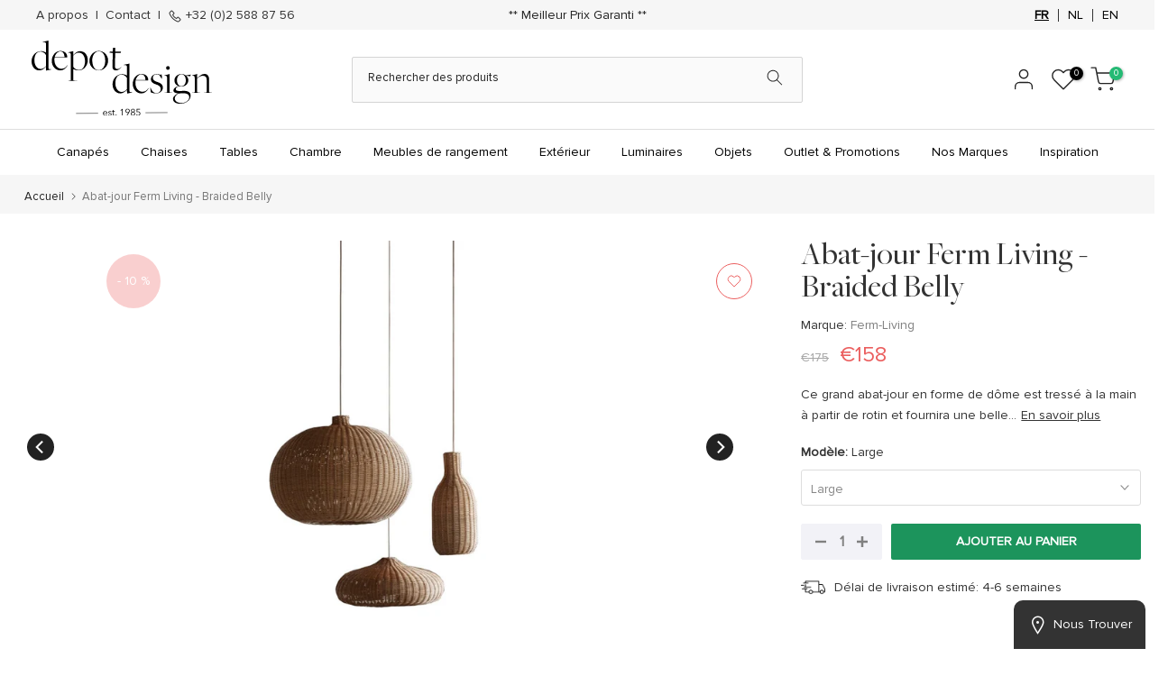

--- FILE ---
content_type: text/html; charset=utf-8
request_url: https://depot-design.eu/products/abat-jour-ferm-living-braided-belly
body_size: 191890
content:
<!doctype html><html
  class="t4sp-theme t4s-wrapper__full_width rtl_false swatch_color_style_2 pr_border_style_1 pr_img_effect_2 enable_eff_img1_true badge_shape_1 css_for_wis_app_true shadow_round_img_false t4s-header__categories is-remove-unavai-1 t4_compare_false t4s-cart-count-0 t4s-pr-ellipsis-true
 no-js"
  lang="fr"
  
>
  <head>
	<script src="//depot-design.eu/cdn/shop/files/pandectes-rules.js?v=5066828679664338049"></script>
	
	
	
      <script src="https://code.jquery.com/jquery-3.7.1.min.js" integrity="sha256-/JqT3SQfawRcv/BIHPThkBvs0OEvtFFmqPF/lYI/Cxo=" crossorigin="anonymous"></script> 
    <!-- Google Tag Manager -->
<script>(function(w,d,s,l,i){w[l]=w[l]||[];w[l].push({'gtm.start':
new Date().getTime(),event:'gtm.js'});var f=d.getElementsByTagName(s)[0],
j=d.createElement(s),dl=l!='dataLayer'?'&l='+l:'';j.async=true;j.src=
'https://www.googletagmanager.com/gtm.js?id='+i+dl;f.parentNode.insertBefore(j,f);
})(window,document,'script','dataLayer','GTM-PPGVCLQ');</script>
<!-- End Google Tag Manager -->
<script>
//  $(document).ready(function() {
//     $('.globo-form-app .footer button.submit').click(function(){
//         var emailInput = $('.globo-form-app .g-container input[name="email"]').val();
//         console.log(emailInput);
//     });
//     var form = document.querySelector('.globo-form-app .g-container');    
//     if (form) {
//         form.addEventListener('submit', function(event) {
//             var emailInput = document.querySelector('.globo-form-app .g-container input[name="email"]').value;
//            console.log(emailInput)
//             window.dataLayer = window.dataLayer || [];
//             window.dataLayer.push({
//                 'event': 'globo_form_submit',
//                 'event_category': 'Form Builder by Globo',
//                 'event_action': 'Submit',
//                 'event_label': 'Contact us form',
//                 'email': emailInput
//             });
//             console.log(window.dataLayer);
//         });
//     }
// });
document.addEventListener("globo.formbuilder.form.submitted", function(e) {
    var emailInput = document.querySelector('.globo-form-app .g-container input[name="email"]').value;
    window.dataLayer = window.dataLayer || [];
    window.dataLayer.push({
        'event': 'globo_form_submit',
        'event_category': 'Form Builder by Globo',
        'event_action': 'Submit',
        'event_label': 'Contact us form',
        'email': emailInput
    });

    console.log("GTM event pushed:", window.dataLayer);
});

</script>
 
<meta charset="utf-8">
    <meta http-equiv="X-UA-Compatible" content="IE=edge">
    <meta
      name="viewport"
      content="width=device-width, initial-scale=1, height=device-height, minimum-scale=1.0, maximum-scale=1.0"
    >
    <meta name="theme-color" content="#fff">
    <link rel="canonical" href="https://depot-design.eu/products/abat-jour-ferm-living-braided-belly">
    <link rel="preconnect" href="https://cdn.shopify.com" crossorigin><link rel="shortcut icon" type="image/png" href="//depot-design.eu/cdn/shop/files/favicon.jpg?v=1740436237&width=32"><link rel="preconnect" href="https://fonts.shopifycdn.com" crossorigin><title>Abat-jour Ferm Living - Braided Belly &ndash; Depot Design</title>
      <meta
        name="description"
        content="Ce grand abat-jour en forme de dôme est tressé à la main à partir de rotin et fournira une belle source de lumière naturelle dans une pièce. Que vous la suspendiez au plafond au-dessus de votre table à manger ou que vous l&#39;utilisiez comme point de mire dans un coin, la lampe laisse passer de petites lueurs à travers so"
      ><meta name="keywords" content="Abat-jour Ferm Living - Braided Belly, Depot Design, depot-design.eu"/><meta name="author" content="Depot Design">

<meta property="og:site_name" content="Depot Design">
<meta property="og:url" content="https://depot-design.eu/products/abat-jour-ferm-living-braided-belly">
<meta property="og:title" content="Abat-jour Ferm Living - Braided Belly">
<meta property="og:type" content="product">
<meta property="og:description" content="Ce grand abat-jour en forme de dôme est tressé à la main à partir de rotin et fournira une belle source de lumière naturelle dans une pièce. Que vous la suspendiez au plafond au-dessus de votre table à manger ou que vous l&#39;utilisiez comme point de mire dans un coin, la lampe laisse passer de petites lueurs à travers so"><meta property="og:image" content="http://depot-design.eu/cdn/shop/products/15937.jpg?v=1709305322">
  <meta property="og:image:secure_url" content="https://depot-design.eu/cdn/shop/products/15937.jpg?v=1709305322">
  <meta property="og:image:width" content="1080">
  <meta property="og:image:height" content="1042"><meta property="og:price:amount" content="158">
  <meta property="og:price:currency" content="EUR"><meta name="twitter:card" content="summary_large_image">
<meta name="twitter:title" content="Abat-jour Ferm Living - Braided Belly">
<meta name="twitter:description" content="Ce grand abat-jour en forme de dôme est tressé à la main à partir de rotin et fournira une belle source de lumière naturelle dans une pièce. Que vous la suspendiez au plafond au-dessus de votre table à manger ou que vous l&#39;utilisiez comme point de mire dans un coin, la lampe laisse passer de petites lueurs à travers so"><script src="//depot-design.eu/cdn/shop/t/34/assets/lazysizes.min.js?v=83289260111445824691735668313" async="async"></script>
    <script src="//depot-design.eu/cdn/shop/t/34/assets/global.min.js?v=166232384061796073191735668296" defer="defer"></script>
    <script>window.performance && window.performance.mark && window.performance.mark('shopify.content_for_header.start');</script><meta name="google-site-verification" content="XKpdt5KI0YmO3GaoGX67uQ4JxzkemhhGpZvKepLiWN8">
<meta id="shopify-digital-wallet" name="shopify-digital-wallet" content="/72474951978/digital_wallets/dialog">
<meta name="shopify-checkout-api-token" content="05d7e9848f82a9eb47d88ed44f9de3b9">
<meta id="in-context-paypal-metadata" data-shop-id="72474951978" data-venmo-supported="false" data-environment="production" data-locale="fr_FR" data-paypal-v4="true" data-currency="EUR">
<link rel="alternate" hreflang="x-default" href="https://depot-design.eu/products/abat-jour-ferm-living-braided-belly">
<link rel="alternate" hreflang="fr" href="https://depot-design.eu/products/abat-jour-ferm-living-braided-belly">
<link rel="alternate" hreflang="nl" href="https://depot-design.eu/nl/products/lampenkap-ferm-living-gevlochten-buik">
<link rel="alternate" hreflang="en" href="https://depot-design.eu/en/products/abat-jour-ferm-living-braided-belly">
<link rel="alternate" type="application/json+oembed" href="https://depot-design.eu/products/abat-jour-ferm-living-braided-belly.oembed">
<script async="async" src="/checkouts/internal/preloads.js?locale=fr-BE"></script>
<script id="apple-pay-shop-capabilities" type="application/json">{"shopId":72474951978,"countryCode":"BE","currencyCode":"EUR","merchantCapabilities":["supports3DS"],"merchantId":"gid:\/\/shopify\/Shop\/72474951978","merchantName":"Depot Design","requiredBillingContactFields":["postalAddress","email","phone"],"requiredShippingContactFields":["postalAddress","email","phone"],"shippingType":"shipping","supportedNetworks":["visa","maestro","masterCard","amex"],"total":{"type":"pending","label":"Depot Design","amount":"1.00"},"shopifyPaymentsEnabled":true,"supportsSubscriptions":true}</script>
<script id="shopify-features" type="application/json">{"accessToken":"05d7e9848f82a9eb47d88ed44f9de3b9","betas":["rich-media-storefront-analytics"],"domain":"depot-design.eu","predictiveSearch":true,"shopId":72474951978,"locale":"fr"}</script>
<script>var Shopify = Shopify || {};
Shopify.shop = "depot-design.myshopify.com";
Shopify.locale = "fr";
Shopify.currency = {"active":"EUR","rate":"1.0"};
Shopify.country = "BE";
Shopify.theme = {"name":"Kalles 4.1.3 official - English Translated","id":174177943850,"schema_name":"Kalles","schema_version":"4.1.3","theme_store_id":null,"role":"main"};
Shopify.theme.handle = "null";
Shopify.theme.style = {"id":null,"handle":null};
Shopify.cdnHost = "depot-design.eu/cdn";
Shopify.routes = Shopify.routes || {};
Shopify.routes.root = "/";</script>
<script type="module">!function(o){(o.Shopify=o.Shopify||{}).modules=!0}(window);</script>
<script>!function(o){function n(){var o=[];function n(){o.push(Array.prototype.slice.apply(arguments))}return n.q=o,n}var t=o.Shopify=o.Shopify||{};t.loadFeatures=n(),t.autoloadFeatures=n()}(window);</script>
<script id="shop-js-analytics" type="application/json">{"pageType":"product"}</script>
<script defer="defer" async type="module" src="//depot-design.eu/cdn/shopifycloud/shop-js/modules/v2/client.init-shop-cart-sync_BcDpqI9l.fr.esm.js"></script>
<script defer="defer" async type="module" src="//depot-design.eu/cdn/shopifycloud/shop-js/modules/v2/chunk.common_a1Rf5Dlz.esm.js"></script>
<script defer="defer" async type="module" src="//depot-design.eu/cdn/shopifycloud/shop-js/modules/v2/chunk.modal_Djra7sW9.esm.js"></script>
<script type="module">
  await import("//depot-design.eu/cdn/shopifycloud/shop-js/modules/v2/client.init-shop-cart-sync_BcDpqI9l.fr.esm.js");
await import("//depot-design.eu/cdn/shopifycloud/shop-js/modules/v2/chunk.common_a1Rf5Dlz.esm.js");
await import("//depot-design.eu/cdn/shopifycloud/shop-js/modules/v2/chunk.modal_Djra7sW9.esm.js");

  window.Shopify.SignInWithShop?.initShopCartSync?.({"fedCMEnabled":true,"windoidEnabled":true});

</script>
<script>(function() {
  var isLoaded = false;
  function asyncLoad() {
    if (isLoaded) return;
    isLoaded = true;
    var urls = ["https:\/\/sbzstag.cirkleinc.com\/?shop=depot-design.myshopify.com","https:\/\/chimpstatic.com\/mcjs-connected\/js\/users\/744798faacf6dd44f2463f05d\/9a56b1f37d0dbd4de8f59d59f.js?shop=depot-design.myshopify.com"];
    for (var i = 0; i < urls.length; i++) {
      var s = document.createElement('script');
      s.type = 'text/javascript';
      s.async = true;
      s.src = urls[i];
      var x = document.getElementsByTagName('script')[0];
      x.parentNode.insertBefore(s, x);
    }
  };
  if(window.attachEvent) {
    window.attachEvent('onload', asyncLoad);
  } else {
    window.addEventListener('load', asyncLoad, false);
  }
})();</script>
<script id="__st">var __st={"a":72474951978,"offset":3600,"reqid":"fb750d71-18c0-4284-884c-126fdb3a3a54-1769093748","pageurl":"depot-design.eu\/products\/abat-jour-ferm-living-braided-belly","u":"177c902b75fe","p":"product","rtyp":"product","rid":8248165040426};</script>
<script>window.ShopifyPaypalV4VisibilityTracking = true;</script>
<script id="captcha-bootstrap">!function(){'use strict';const t='contact',e='account',n='new_comment',o=[[t,t],['blogs',n],['comments',n],[t,'customer']],c=[[e,'customer_login'],[e,'guest_login'],[e,'recover_customer_password'],[e,'create_customer']],r=t=>t.map((([t,e])=>`form[action*='/${t}']:not([data-nocaptcha='true']) input[name='form_type'][value='${e}']`)).join(','),a=t=>()=>t?[...document.querySelectorAll(t)].map((t=>t.form)):[];function s(){const t=[...o],e=r(t);return a(e)}const i='password',u='form_key',d=['recaptcha-v3-token','g-recaptcha-response','h-captcha-response',i],f=()=>{try{return window.sessionStorage}catch{return}},m='__shopify_v',_=t=>t.elements[u];function p(t,e,n=!1){try{const o=window.sessionStorage,c=JSON.parse(o.getItem(e)),{data:r}=function(t){const{data:e,action:n}=t;return t[m]||n?{data:e,action:n}:{data:t,action:n}}(c);for(const[e,n]of Object.entries(r))t.elements[e]&&(t.elements[e].value=n);n&&o.removeItem(e)}catch(o){console.error('form repopulation failed',{error:o})}}const l='form_type',E='cptcha';function T(t){t.dataset[E]=!0}const w=window,h=w.document,L='Shopify',v='ce_forms',y='captcha';let A=!1;((t,e)=>{const n=(g='f06e6c50-85a8-45c8-87d0-21a2b65856fe',I='https://cdn.shopify.com/shopifycloud/storefront-forms-hcaptcha/ce_storefront_forms_captcha_hcaptcha.v1.5.2.iife.js',D={infoText:'Protégé par hCaptcha',privacyText:'Confidentialité',termsText:'Conditions'},(t,e,n)=>{const o=w[L][v],c=o.bindForm;if(c)return c(t,g,e,D).then(n);var r;o.q.push([[t,g,e,D],n]),r=I,A||(h.body.append(Object.assign(h.createElement('script'),{id:'captcha-provider',async:!0,src:r})),A=!0)});var g,I,D;w[L]=w[L]||{},w[L][v]=w[L][v]||{},w[L][v].q=[],w[L][y]=w[L][y]||{},w[L][y].protect=function(t,e){n(t,void 0,e),T(t)},Object.freeze(w[L][y]),function(t,e,n,w,h,L){const[v,y,A,g]=function(t,e,n){const i=e?o:[],u=t?c:[],d=[...i,...u],f=r(d),m=r(i),_=r(d.filter((([t,e])=>n.includes(e))));return[a(f),a(m),a(_),s()]}(w,h,L),I=t=>{const e=t.target;return e instanceof HTMLFormElement?e:e&&e.form},D=t=>v().includes(t);t.addEventListener('submit',(t=>{const e=I(t);if(!e)return;const n=D(e)&&!e.dataset.hcaptchaBound&&!e.dataset.recaptchaBound,o=_(e),c=g().includes(e)&&(!o||!o.value);(n||c)&&t.preventDefault(),c&&!n&&(function(t){try{if(!f())return;!function(t){const e=f();if(!e)return;const n=_(t);if(!n)return;const o=n.value;o&&e.removeItem(o)}(t);const e=Array.from(Array(32),(()=>Math.random().toString(36)[2])).join('');!function(t,e){_(t)||t.append(Object.assign(document.createElement('input'),{type:'hidden',name:u})),t.elements[u].value=e}(t,e),function(t,e){const n=f();if(!n)return;const o=[...t.querySelectorAll(`input[type='${i}']`)].map((({name:t})=>t)),c=[...d,...o],r={};for(const[a,s]of new FormData(t).entries())c.includes(a)||(r[a]=s);n.setItem(e,JSON.stringify({[m]:1,action:t.action,data:r}))}(t,e)}catch(e){console.error('failed to persist form',e)}}(e),e.submit())}));const S=(t,e)=>{t&&!t.dataset[E]&&(n(t,e.some((e=>e===t))),T(t))};for(const o of['focusin','change'])t.addEventListener(o,(t=>{const e=I(t);D(e)&&S(e,y())}));const B=e.get('form_key'),M=e.get(l),P=B&&M;t.addEventListener('DOMContentLoaded',(()=>{const t=y();if(P)for(const e of t)e.elements[l].value===M&&p(e,B);[...new Set([...A(),...v().filter((t=>'true'===t.dataset.shopifyCaptcha))])].forEach((e=>S(e,t)))}))}(h,new URLSearchParams(w.location.search),n,t,e,['guest_login'])})(!0,!0)}();</script>
<script integrity="sha256-4kQ18oKyAcykRKYeNunJcIwy7WH5gtpwJnB7kiuLZ1E=" data-source-attribution="shopify.loadfeatures" defer="defer" src="//depot-design.eu/cdn/shopifycloud/storefront/assets/storefront/load_feature-a0a9edcb.js" crossorigin="anonymous"></script>
<script data-source-attribution="shopify.dynamic_checkout.dynamic.init">var Shopify=Shopify||{};Shopify.PaymentButton=Shopify.PaymentButton||{isStorefrontPortableWallets:!0,init:function(){window.Shopify.PaymentButton.init=function(){};var t=document.createElement("script");t.src="https://depot-design.eu/cdn/shopifycloud/portable-wallets/latest/portable-wallets.fr.js",t.type="module",document.head.appendChild(t)}};
</script>
<script data-source-attribution="shopify.dynamic_checkout.buyer_consent">
  function portableWalletsHideBuyerConsent(e){var t=document.getElementById("shopify-buyer-consent"),n=document.getElementById("shopify-subscription-policy-button");t&&n&&(t.classList.add("hidden"),t.setAttribute("aria-hidden","true"),n.removeEventListener("click",e))}function portableWalletsShowBuyerConsent(e){var t=document.getElementById("shopify-buyer-consent"),n=document.getElementById("shopify-subscription-policy-button");t&&n&&(t.classList.remove("hidden"),t.removeAttribute("aria-hidden"),n.addEventListener("click",e))}window.Shopify?.PaymentButton&&(window.Shopify.PaymentButton.hideBuyerConsent=portableWalletsHideBuyerConsent,window.Shopify.PaymentButton.showBuyerConsent=portableWalletsShowBuyerConsent);
</script>
<script data-source-attribution="shopify.dynamic_checkout.cart.bootstrap">document.addEventListener("DOMContentLoaded",(function(){function t(){return document.querySelector("shopify-accelerated-checkout-cart, shopify-accelerated-checkout")}if(t())Shopify.PaymentButton.init();else{new MutationObserver((function(e,n){t()&&(Shopify.PaymentButton.init(),n.disconnect())})).observe(document.body,{childList:!0,subtree:!0})}}));
</script>
<link id="shopify-accelerated-checkout-styles" rel="stylesheet" media="screen" href="https://depot-design.eu/cdn/shopifycloud/portable-wallets/latest/accelerated-checkout-backwards-compat.css" crossorigin="anonymous">
<style id="shopify-accelerated-checkout-cart">
        #shopify-buyer-consent {
  margin-top: 1em;
  display: inline-block;
  width: 100%;
}

#shopify-buyer-consent.hidden {
  display: none;
}

#shopify-subscription-policy-button {
  background: none;
  border: none;
  padding: 0;
  text-decoration: underline;
  font-size: inherit;
  cursor: pointer;
}

#shopify-subscription-policy-button::before {
  box-shadow: none;
}

      </style>

<script>window.performance && window.performance.mark && window.performance.mark('shopify.content_for_header.end');</script>
<link rel="preload" as="font" href="//depot-design.eu/cdn/fonts/poppins/poppins_n4.0ba78fa5af9b0e1a374041b3ceaadf0a43b41362.woff2" type="font/woff2" crossorigin><link rel="preload" as="font" href="//depot-design.eu/cdn/fonts/poppins/poppins_n4.0ba78fa5af9b0e1a374041b3ceaadf0a43b41362.woff2" type="font/woff2" crossorigin><link rel="preload" as="font" href="//depot-design.eu/cdn/fonts/poppins/poppins_n4.0ba78fa5af9b0e1a374041b3ceaadf0a43b41362.woff2" type="font/woff2" crossorigin><link href="//depot-design.eu/cdn/shop/t/34/assets/base.css?v=38489189636192504121735668258" rel="stylesheet" type="text/css" media="all" /><style data-shopify>@font-face {
  font-family: Poppins;
  font-weight: 100;
  font-style: normal;
  font-display: swap;
  src: url("//depot-design.eu/cdn/fonts/poppins/poppins_n1.91f1f2f2f3840810961af59e3a012dcc97d8ef59.woff2") format("woff2"),
       url("//depot-design.eu/cdn/fonts/poppins/poppins_n1.58d050ae3fe39914ce84b159a8c37ae874d01bfc.woff") format("woff");
}
@font-face {
  font-family: Poppins;
  font-weight: 100;
  font-style: italic;
  font-display: swap;
  src: url("//depot-design.eu/cdn/fonts/poppins/poppins_i1.12212c673bc6295d62eea1ca2437af51233e5e67.woff2") format("woff2"),
       url("//depot-design.eu/cdn/fonts/poppins/poppins_i1.57d27b035fa9c9ec7ce7020cd2ed80055da92d77.woff") format("woff");
}
@font-face {
  font-family: Poppins;
  font-weight: 200;
  font-style: normal;
  font-display: swap;
  src: url("//depot-design.eu/cdn/fonts/poppins/poppins_n2.99893b093cc6b797a8baf99180056d9e77320b68.woff2") format("woff2"),
       url("//depot-design.eu/cdn/fonts/poppins/poppins_n2.c218f0380a81801a28158673003c167a54d2d69c.woff") format("woff");
}
@font-face {
  font-family: Poppins;
  font-weight: 200;
  font-style: italic;
  font-display: swap;
  src: url("//depot-design.eu/cdn/fonts/poppins/poppins_i2.7783fc51c19908d12281d3f99718d10ab5348963.woff2") format("woff2"),
       url("//depot-design.eu/cdn/fonts/poppins/poppins_i2.34fc94f042b7f47b1448d25c4247572d2f33189b.woff") format("woff");
}
@font-face {
  font-family: Poppins;
  font-weight: 300;
  font-style: normal;
  font-display: swap;
  src: url("//depot-design.eu/cdn/fonts/poppins/poppins_n3.05f58335c3209cce17da4f1f1ab324ebe2982441.woff2") format("woff2"),
       url("//depot-design.eu/cdn/fonts/poppins/poppins_n3.6971368e1f131d2c8ff8e3a44a36b577fdda3ff5.woff") format("woff");
}
@font-face {
  font-family: Poppins;
  font-weight: 300;
  font-style: italic;
  font-display: swap;
  src: url("//depot-design.eu/cdn/fonts/poppins/poppins_i3.8536b4423050219f608e17f134fe9ea3b01ed890.woff2") format("woff2"),
       url("//depot-design.eu/cdn/fonts/poppins/poppins_i3.0f4433ada196bcabf726ed78f8e37e0995762f7f.woff") format("woff");
}
@font-face {
  font-family: Poppins;
  font-weight: 400;
  font-style: normal;
  font-display: swap;
  src: url("//depot-design.eu/cdn/fonts/poppins/poppins_n4.0ba78fa5af9b0e1a374041b3ceaadf0a43b41362.woff2") format("woff2"),
       url("//depot-design.eu/cdn/fonts/poppins/poppins_n4.214741a72ff2596839fc9760ee7a770386cf16ca.woff") format("woff");
}
@font-face {
  font-family: Poppins;
  font-weight: 400;
  font-style: italic;
  font-display: swap;
  src: url("//depot-design.eu/cdn/fonts/poppins/poppins_i4.846ad1e22474f856bd6b81ba4585a60799a9f5d2.woff2") format("woff2"),
       url("//depot-design.eu/cdn/fonts/poppins/poppins_i4.56b43284e8b52fc64c1fd271f289a39e8477e9ec.woff") format("woff");
}
@font-face {
  font-family: Poppins;
  font-weight: 500;
  font-style: normal;
  font-display: swap;
  src: url("//depot-design.eu/cdn/fonts/poppins/poppins_n5.ad5b4b72b59a00358afc706450c864c3c8323842.woff2") format("woff2"),
       url("//depot-design.eu/cdn/fonts/poppins/poppins_n5.33757fdf985af2d24b32fcd84c9a09224d4b2c39.woff") format("woff");
}
@font-face {
  font-family: Poppins;
  font-weight: 500;
  font-style: italic;
  font-display: swap;
  src: url("//depot-design.eu/cdn/fonts/poppins/poppins_i5.6acfce842c096080e34792078ef3cb7c3aad24d4.woff2") format("woff2"),
       url("//depot-design.eu/cdn/fonts/poppins/poppins_i5.a49113e4fe0ad7fd7716bd237f1602cbec299b3c.woff") format("woff");
}
@font-face {
  font-family: Poppins;
  font-weight: 600;
  font-style: normal;
  font-display: swap;
  src: url("//depot-design.eu/cdn/fonts/poppins/poppins_n6.aa29d4918bc243723d56b59572e18228ed0786f6.woff2") format("woff2"),
       url("//depot-design.eu/cdn/fonts/poppins/poppins_n6.5f815d845fe073750885d5b7e619ee00e8111208.woff") format("woff");
}
@font-face {
  font-family: Poppins;
  font-weight: 600;
  font-style: italic;
  font-display: swap;
  src: url("//depot-design.eu/cdn/fonts/poppins/poppins_i6.bb8044d6203f492888d626dafda3c2999253e8e9.woff2") format("woff2"),
       url("//depot-design.eu/cdn/fonts/poppins/poppins_i6.e233dec1a61b1e7dead9f920159eda42280a02c3.woff") format("woff");
}
@font-face {
  font-family: Poppins;
  font-weight: 700;
  font-style: normal;
  font-display: swap;
  src: url("//depot-design.eu/cdn/fonts/poppins/poppins_n7.56758dcf284489feb014a026f3727f2f20a54626.woff2") format("woff2"),
       url("//depot-design.eu/cdn/fonts/poppins/poppins_n7.f34f55d9b3d3205d2cd6f64955ff4b36f0cfd8da.woff") format("woff");
}
@font-face {
  font-family: Poppins;
  font-weight: 700;
  font-style: italic;
  font-display: swap;
  src: url("//depot-design.eu/cdn/fonts/poppins/poppins_i7.42fd71da11e9d101e1e6c7932199f925f9eea42d.woff2") format("woff2"),
       url("//depot-design.eu/cdn/fonts/poppins/poppins_i7.ec8499dbd7616004e21155106d13837fff4cf556.woff") format("woff");
}
@font-face {
  font-family: Poppins;
  font-weight: 800;
  font-style: normal;
  font-display: swap;
  src: url("//depot-design.eu/cdn/fonts/poppins/poppins_n8.580200d05bca09e2e0c6f4c922047c227dfa8e8c.woff2") format("woff2"),
       url("//depot-design.eu/cdn/fonts/poppins/poppins_n8.f4450f472fdcbe9e829f3583ebd559988f5a3d25.woff") format("woff");
}
@font-face {
  font-family: Poppins;
  font-weight: 800;
  font-style: italic;
  font-display: swap;
  src: url("//depot-design.eu/cdn/fonts/poppins/poppins_i8.55af7c89c62b8603457a34c5936ad3b39f67e29c.woff2") format("woff2"),
       url("//depot-design.eu/cdn/fonts/poppins/poppins_i8.1143b85f67a233999703c64471299cee6bc83160.woff") format("woff");
}
@font-face {
  font-family: Poppins;
  font-weight: 900;
  font-style: normal;
  font-display: swap;
  src: url("//depot-design.eu/cdn/fonts/poppins/poppins_n9.eb6b9ef01b62e777a960bfd02fc9fb4918cd3eab.woff2") format("woff2"),
       url("//depot-design.eu/cdn/fonts/poppins/poppins_n9.6501a5bd018e348b6d5d6e8c335f9e7d32a80c36.woff") format("woff");
}
@font-face {
  font-family: Poppins;
  font-weight: 900;
  font-style: italic;
  font-display: swap;
  src: url("//depot-design.eu/cdn/fonts/poppins/poppins_i9.c9d778054c6973c207cbc167d4355fd67c665d16.woff2") format("woff2"),
       url("//depot-design.eu/cdn/fonts/poppins/poppins_i9.67b02f99c1e5afe159943a603851cb6b6276ba49.woff") format("woff");
}
:root {
        
         /* CSS Variables */
        --wrapper-mw      : 1420px;
        --font-family-1   : Poppins, sans-serif;;
        --font-family-2   : Poppins, sans-serif;;
        --font-family-3   : Poppins, sans-serif;;
        --font-body-family   : Poppins, sans-serif;;
        --font-heading-family: Poppins, sans-serif;;
       
        
        --t4s-success-color       : #428445;
        --t4s-success-color-rgb   : 66, 132, 69;
        --t4s-warning-color       : #e0b252;
        --t4s-warning-color-rgb   : 224, 178, 82;
        --t4s-error-color         : #EB001B;
        --t4s-error-color-rgb     : 235, 0, 27;
        --t4s-light-color         : #ffffff;
        --t4s-dark-color          : #222222;
        --t4s-highlight-color     : #ec0101;
        --t4s-tooltip-background  : #383838;
        --t4s-tooltip-color       : #fff;
        --primary-sw-color        : #333;
        --primary-sw-color-rgb    : 51, 51, 51;
        --border-sw-color         : #ddd;
        --secondary-sw-color      : #878787;
        --primary-price-color     : #eb5f5f;
        --secondary-price-color   : #878787;
        
        --t4s-body-background     : #fff;
        --text-color              : #333333;
        --text-color-rgb          : 51, 51, 51;
        --heading-color           : #333333;
        --accent-color            : #333333;
        --accent-color-rgb        : 51, 51, 51;
        --accent-color-darken     : #0d0d0d;
        --accent-color-hover      : var(--accent-color-darken);
        --secondary-color         : #808080;
        --secondary-color-rgb     : 128, 128, 128;
        --link-color              : #878787;
        --link-color-hover        : #808080;
        --border-color            : #ddd;
        --border-color-rgb        : 221, 221, 221;
        --border-primary-color    : #333;
        --button-background       : #333;
        --button-color            : #fff;
        --button-background-hover : #333333;
        --button-color-hover      : #fff;

        --sale-badge-background    : #eb5f5f;
        --sale-badge-color         : #fff;
        --new-badge-background     : #109533;
        --new-badge-color          : #fff;
        --preorder-badge-background: #0774d7;
        --preorder-badge-color     : #fff;
        --soldout-badge-background : #999999;
        --soldout-badge-color      : #fff;
        --custom-badge-background  : #00A500;
        --custom-badge-color       : #fff;/* Shopify related variables */
        --payment-terms-background-color: ;
        
        --lz-background: #f5f5f5;
        --lz-img: url("//depot-design.eu/cdn/shop/t/34/assets/t4s_loader.svg?v=21452843680654493511735668434");}

    html {
      font-size: 62.5%;
      height: 100%;
    }

    body {
      margin: 0;
      overflow-x: hidden;
      font-size:14px;
      letter-spacing: 0px;
      color: var(--text-color);
      font-family: var(--font-body-family);
      line-height: 1.7;
      font-weight: 400;
      -webkit-font-smoothing: auto;
      -moz-osx-font-smoothing: auto;
    }
    /*
    @media screen and (min-width: 750px) {
      body {
        font-size: 1.6rem;
      }
    }
    */

    h1, h2, h3, h4, h5, h6, .t4s_as_title {
      color: var(--heading-color);
      font-family: var(--font-heading-family);
      line-height: 1.4;
      font-weight: 500;
      letter-spacing: 0px;
    }
    h1 { font-size: 50px }
    h2 { font-size: 29px }
    h3 { font-size: 23px }
    h4 { font-size: 18px }
    h5 { font-size: 17px }
    h6 { font-size: 16px }
    a,.t4s_as_link {
      /* font-family: var(--font-link-family); */
      color: var(--link-color);
    }
    a:hover,.t4s_as_link:hover {
      color: var(--link-color-hover);
    }
    button,
    input,
    optgroup,
    select,
    textarea {
      border-color: var(--border-color);
    }
    .t4s_as_button,
    button,
    input[type="button"]:not(.t4s-btn),
    input[type="reset"],
    input[type="submit"]:not(.t4s-btn) {
      font-family: var(--font-button-family);
      color: var(--button-color);
      background-color: var(--button-background);
      border-color: var(--button-background);
    }
    .t4s_as_button:hover,
    button:hover,
    input[type="button"]:not(.t4s-btn):hover, 
    input[type="reset"]:hover,
    input[type="submit"]:not(.t4s-btn):hover  {
      color: var(--button-color-hover);
      background-color: var(--button-background-hover);
      border-color: var(--button-background-hover);
    }
    
    .t4s-cp,.t4s-color-accent { color : var(--accent-color) }.t4s-ct,.t4s-color-text { color : var(--text-color) }.t4s-ch,.t4ss-color-heading { color : var(--heading-color) }.t4s-csecondary { color : var(--secondary-color) }
    
    .t4s-fnt-fm-1 {
      font-family: var(--font-family-1) !important;
    }
    .t4s-fnt-fm-2 {
      font-family: var(--font-family-2) !important;
    }
    .t4s-fnt-fm-3 {
      font-family: var(--font-family-3) !important;
    }
    .t4s-cr {
        color: var(--t4s-highlight-color);
    }
    .t4s-price__sale { color: var(--primary-price-color); }.t4s-fix-overflow.t4s-row { max-width: 100vw;margin-left: auto;margin-right: auto;}.lazyloadt4s-opt {opacity: 1 !important;transition: opacity 0s, transform 1s !important;}.t4s-d-block {display: block;}.t4s-d-none {display: none;}@media (min-width: 768px) {.t4s-d-md-block {display: block;}.t4s-d-md-none {display: none;}}@media (min-width: 1025px) {.t4s-d-lg-block {display: block;}.t4s-d-lg-none {display: none;}}</style><script>
 const t4sXMLHttpRequest = window.XMLHttpRequest, documentElementT4s = document.documentElement; documentElementT4s.className = documentElementT4s.className.replace('no-js', 'js');function loadImageT4s(_this) { _this.classList.add('lazyloadt4sed')};(function() { const matchMediaHoverT4s = (window.matchMedia('(-moz-touch-enabled: 1), (hover: none)')).matches; documentElementT4s.className += ((window.CSS && window.CSS.supports('(position: sticky) or (position: -webkit-sticky)')) ? ' t4sp-sticky' : ' t4sp-no-sticky'); documentElementT4s.className += matchMediaHoverT4s ? ' t4sp-no-hover' : ' t4sp-hover'; window.onpageshow = function() { if (performance.navigation.type === 2) {document.dispatchEvent(new CustomEvent('cart:refresh'))} }; if (!matchMediaHoverT4s && window.width > 1024) { document.addEventListener('mousemove', function(evt) { documentElementT4s.classList.replace('t4sp-no-hover','t4sp-hover'); document.dispatchEvent(new CustomEvent('theme:hover')); }, {once : true} ); } }());</script><!-- CSS Links Start -->
    <link href="//depot-design.eu/cdn/shop/t/34/assets/new_custom.css?v=89823428882530271371735755668" rel="stylesheet">
    <link href="//depot-design.eu/cdn/shop/t/34/assets/custom_new.css?v=38810470457128507081735668273" rel="stylesheet">
    <link href="https://cdnjs.cloudflare.com/ajax/libs/slick-carousel/1.8.1/slick.min.css" rel="stylesheet">
    <link href="https://cdnjs.cloudflare.com/ajax/libs/font-awesome/6.3.0/css/all.min.css" rel="stylesheet">

    <!-- CSS Links End -->

    <!-- javascript Links Start -->
    <script
      src="https://code.jquery.com/jquery-3.7.0.min.js"
      integrity="sha256-2Pmvv0kuTBOenSvLm6bvfBSSHrUJ+3A7x6P5Ebd07/g="
      crossorigin="anonymous"
    ></script>
    <script src="https://cdnjs.cloudflare.com/ajax/libs/slick-carousel/1.8.1/slick.min.js"></script>
    <!-- javascript Links Start -->
    
    <style>
    
      .jdgm-picture-fieldset__box-wrapper >.jdgm-media-fieldset__input {
      
          font-family: inherit !important;
      
      }
      
      .jdgm-media-fieldset__input {
      
          font-family: inherit !important;
      
      }
      
      select {
        background-image: unset !important;
      }
    </style>
    
  <!-- BEGIN app block: shopify://apps/pandectes-gdpr/blocks/banner/58c0baa2-6cc1-480c-9ea6-38d6d559556a -->
  
    
      <!-- TCF is active, scripts are loaded above -->
      
        <script>
          if (!window.PandectesRulesSettings) {
            window.PandectesRulesSettings = {"store":{"id":72474951978,"adminMode":false,"headless":false,"storefrontRootDomain":"","checkoutRootDomain":"","storefrontAccessToken":""},"banner":{"revokableTrigger":false,"cookiesBlockedByDefault":"7","hybridStrict":false,"isActive":true},"geolocation":{"auOnly":false,"brOnly":false,"caOnly":false,"chOnly":false,"euOnly":false,"jpOnly":false,"nzOnly":false,"thOnly":false,"zaOnly":false,"canadaOnly":false,"canadaLaw25":false,"canadaPipeda":false,"globalVisibility":true},"blocker":{"isActive":false,"googleConsentMode":{"isActive":true,"id":"","analyticsId":"","adStorageCategory":4,"analyticsStorageCategory":2,"functionalityStorageCategory":1,"personalizationStorageCategory":1,"securityStorageCategory":0,"customEvent":true,"redactData":true,"urlPassthrough":false,"dataLayerProperty":"dataLayer"},"facebookPixel":{"isActive":true,"id":"491984146380319","ldu":false},"microsoft":{},"clarity":{},"rakuten":{"isActive":false,"cmp":false,"ccpa":false},"gpcIsActive":false,"defaultBlocked":7,"patterns":{"whiteList":[],"blackList":{"1":[],"2":[],"4":[],"8":[]},"iframesWhiteList":[],"iframesBlackList":{"1":[],"2":[],"4":[],"8":[]},"beaconsWhiteList":[],"beaconsBlackList":{"1":[],"2":[],"4":[],"8":[]}}}};
            const rulesScript = document.createElement('script');
            window.PandectesRulesSettings.auto = true;
            rulesScript.src = "https://cdn.shopify.com/extensions/019be439-d987-77f1-acec-51375980d6df/gdpr-241/assets/pandectes-rules.js";
            const firstChild = document.head.firstChild;
            document.head.insertBefore(rulesScript, firstChild);
          }
        </script>
      
      <script>
        
          window.PandectesSettings = {"store":{"id":72474951978,"plan":"plus","theme":"Kalles 4.1.3 official - English Translated","primaryLocale":"fr","adminMode":false,"headless":false,"storefrontRootDomain":"","checkoutRootDomain":"","storefrontAccessToken":""},"tsPublished":1763637656,"declaration":{"showPurpose":false,"showProvider":false,"declIntroText":"Nous utilisons des cookies pour optimiser les fonctionnalités du site Web, analyser les performances et vous offrir une expérience personnalisée. Certains cookies sont indispensables au bon fonctionnement et au bon fonctionnement du site Web. Ces cookies ne peuvent pas être désactivés. Dans cette fenêtre, vous pouvez gérer vos préférences en matière de cookies.","showDateGenerated":true},"language":{"unpublished":[],"languageMode":"Multilingual","fallbackLanguage":"fr","languageDetection":"locale","languagesSupported":["nl","en"]},"texts":{"managed":{"headerText":{"en":"We respect your privacy","fr":"Nous respectons votre vie privée","nl":"Wij respecteren uw privacy"},"consentText":{"en":"For a better experience, Depot Design uses cookies that you accept as soon as you continue to browse our website.","fr":"Pour une meilleure expérience, Depot Design utilise notamment des cookies que vous acceptez dès que vous continuez à naviguer sur notre site web.","nl":"Voor een betere ervaring gebruikt Depot Design onder andere cookies die je accepteert zodra je verder klikt op onze website."},"linkText":{"en":"Cookie Policy","fr":"Politique en matière de cookies","nl":"Lees hier meer over ons cookiebeleid."},"imprintText":{"en":"Print","fr":"Imprimer","nl":"Afdrukken"},"googleLinkText":{"en":"Google's Privacy Terms","fr":"Conditions de confidentialité de Google","nl":"Privacyvoorwaarden van Google"},"allowButtonText":{"en":"Accept","fr":"J'accepte","nl":"Aanvaarden"},"denyButtonText":{"en":"Decline","fr":"Déclin","nl":"Afwijzen"},"dismissButtonText":{"en":"All right","fr":"D'accord","nl":"OK"},"leaveSiteButtonText":{"en":"Leave this site","fr":"Quitter ce site","nl":"Verlaat deze site"},"preferencesButtonText":{"en":"Preferences","fr":"Préférences","nl":"Voorkeuren"},"cookiePolicyText":{"en":"Cookie policy","fr":"Politique de cookies","nl":"Cookie beleid"},"preferencesPopupTitleText":{"en":"Manage consent preferences","fr":"Gérer les préférences de consentement","nl":"Toestemmingsvoorkeuren beheren"},"preferencesPopupIntroText":{"en":"We use cookies to optimize website functionality, analyze performance and provide you with a personalized experience. Some cookies are essential for the proper functioning and operation of the site. These cookies cannot be deactivated. In this window you can manage your cookie preference.","fr":"Nous utilisons des cookies pour optimiser les fonctionnalités du site Web, analyser les performances et vous offrir une expérience personnalisée. Certains cookies sont indispensables au bon fonctionnement et au bon fonctionnement du site. Ces cookies ne peuvent pas être désactivés. Dans cette fenêtre, vous pouvez gérer votre préférence de cookies.","nl":"We gebruiken cookies om de functionaliteit van de website te optimaliseren, prestaties te analyseren en u een gepersonaliseerde ervaring te bieden. Sommige cookies zijn essentieel voor het correct functioneren en de werking van de site. Deze cookies kunnen niet worden uitgeschakeld. In dit venster kunt u uw cookievoorkeur beheren."},"preferencesPopupSaveButtonText":{"en":"Save preferences","fr":"Enregistrer les préférences","nl":"Voorkeuren opslaan"},"preferencesPopupCloseButtonText":{"en":"Close","fr":"proche","nl":"Sluiten"},"preferencesPopupAcceptAllButtonText":{"en":"Accept all","fr":"Accepter tout","nl":"Accepteer alles"},"preferencesPopupRejectAllButtonText":{"en":"Reject all","fr":"Tout rejeter","nl":"Alles afwijzen"},"cookiesDetailsText":{"en":"Cookies details","fr":"Détails des cookies","nl":"Cookiegegevens"},"preferencesPopupAlwaysAllowedText":{"en":"Always allowed","fr":"Toujours activé","nl":"altijd toegestaan"},"accessSectionParagraphText":{"en":"You have the right to request access to your data at any time.","fr":"Vous avez le droit de pouvoir accéder à vos données à tout moment.","nl":"U heeft te allen tijde het recht om uw gegevens in te zien."},"accessSectionTitleText":{"en":"Data portability","fr":"Portabilité des données","nl":"Gegevensportabiliteit"},"accessSectionAccountInfoActionText":{"en":"Personal data","fr":"Données personnelles","nl":"Persoonlijke gegevens"},"accessSectionDownloadReportActionText":{"en":"Request export","fr":"Tout télécharger","nl":"Download alles"},"accessSectionGDPRRequestsActionText":{"en":"Data subject requests","fr":"Demandes des personnes concernées","nl":"Verzoeken van betrokkenen"},"accessSectionOrdersRecordsActionText":{"en":"Orders","fr":"Ordres","nl":"Bestellingen"},"rectificationSectionParagraphText":{"en":"You have the right to request your data to be updated whenever you think it is appropriate.","fr":"Vous avez le droit de demander la mise à jour de vos données chaque fois que vous le jugez approprié.","nl":"U hebt het recht om te vragen dat uw gegevens worden bijgewerkt wanneer u dat nodig acht."},"rectificationSectionTitleText":{"en":"Data Rectification","fr":"Rectification des données","nl":"Gegevens rectificatie"},"rectificationCommentPlaceholder":{"en":"Describe what you want to be updated","fr":"Décrivez ce que vous souhaitez mettre à jour","nl":"Beschrijf wat u wilt bijwerken"},"rectificationCommentValidationError":{"en":"Comment is required","fr":"Un commentaire est requis","nl":"Commentaar is verplicht"},"rectificationSectionEditAccountActionText":{"en":"Request an update","fr":"Demander une mise à jour","nl":"Vraag een update aan"},"erasureSectionTitleText":{"en":"Right to be forgotten","fr":"Droit à l'oubli","nl":"Recht om vergeten te worden"},"erasureSectionParagraphText":{"en":"You have the right to ask all your data to be erased. After that, you will no longer be able to access your account.","fr":"Vous avez le droit de demander que toutes vos données soient effacées. Après cela, vous ne pourrez plus accéder à votre compte.","nl":"U heeft het recht om al uw gegevens te laten wissen. Daarna heeft u geen toegang meer tot uw account."},"erasureSectionRequestDeletionActionText":{"en":"Request personal data deletion","fr":"Demander la suppression des données personnelles","nl":"Verzoek om verwijdering van persoonlijke gegevens"},"consentDate":{"en":"Consent date","fr":"Date de consentement","nl":"Toestemmingsdatum"},"consentId":{"en":"Consent ID","fr":"ID de consentement","nl":"Toestemmings-ID"},"consentSectionChangeConsentActionText":{"en":"Change consent preference","fr":"Modifier la préférence de consentement","nl":"Wijzig de toestemmingsvoorkeur"},"consentSectionConsentedText":{"en":"You consented to the cookies policy of this website on","fr":"Vous avez consenti à la politique de cookies de ce site Web sur","nl":"U heeft ingestemd met het cookiebeleid van deze website op:"},"consentSectionNoConsentText":{"en":"You have not consented to the cookies policy of this website.","fr":"Vous n'avez pas consenti à la politique de cookies de ce site Web.","nl":"U heeft niet ingestemd met het cookiebeleid van deze website."},"consentSectionTitleText":{"en":"Your cookie consent","fr":"Votre consentement aux cookies","nl":"Uw toestemming voor cookies"},"consentStatus":{"en":"Consent preference","fr":"Préférence de consentement","nl":"Toestemmingsvoorkeur"},"confirmationFailureMessage":{"en":"Your request was not verified. Please try again and if problem persists, contact store owner for assistance","fr":"Votre demande n'a pas été vérifiée. Veuillez réessayer et si le problème persiste, contactez le propriétaire du magasin pour obtenir de l'aide","nl":"Uw verzoek is niet geverifieerd. Probeer het opnieuw en als het probleem aanhoudt, neem dan contact op met de winkeleigenaar voor hulp"},"confirmationFailureTitle":{"en":"A problem occurred","fr":"Un problème est survenu","nl":"Er is een probleem opgetreden"},"confirmationSuccessMessage":{"en":"We will soon get back to you as to your request.","fr":"Nous reviendrons rapidement vers vous quant à votre demande.","nl":"We zullen spoedig contact met u opnemen over uw verzoek."},"confirmationSuccessTitle":{"en":"Your request is verified","fr":"Votre demande est vérifiée","nl":"Uw verzoek is geverifieerd"},"guestsSupportEmailFailureMessage":{"en":"Your request was not submitted. Please try again and if problem persists, contact store owner for assistance.","fr":"Votre demande n'a pas été soumise. Veuillez réessayer et si le problème persiste, contactez le propriétaire du magasin pour obtenir de l'aide.","nl":"Uw verzoek is niet ingediend. Probeer het opnieuw en als het probleem aanhoudt, neem dan contact op met de winkeleigenaar voor hulp."},"guestsSupportEmailFailureTitle":{"en":"A problem occurred","fr":"Un problème est survenu","nl":"Er is een probleem opgetreden"},"guestsSupportEmailPlaceholder":{"en":"E-mail address","fr":"Adresse e-mail","nl":"E-mailadres"},"guestsSupportEmailSuccessMessage":{"en":"If you are registered as a customer of this store, you will soon receive an email with instructions on how to proceed.","fr":"Si vous êtes inscrit en tant que client de ce magasin, vous recevrez bientôt un e-mail avec des instructions sur la marche à suivre.","nl":"Als je bent geregistreerd als klant van deze winkel, ontvang je binnenkort een e-mail met instructies over hoe je verder kunt gaan."},"guestsSupportEmailSuccessTitle":{"en":"Thank you for your request","fr":"Merci pour votre requête","nl":"dankjewel voor je aanvraag"},"guestsSupportEmailValidationError":{"en":"Email is not valid","fr":"L'email n'est pas valide","nl":"E-mail is niet geldig"},"guestsSupportInfoText":{"en":"Please login with your customer account to further proceed.","fr":"Veuillez vous connecter avec votre compte client pour continuer.","nl":"Log in met uw klantaccount om verder te gaan."},"submitButton":{"en":"Submit","fr":"Soumettre","nl":"Indienen"},"submittingButton":{"en":"Submitting...","fr":"Soumission...","nl":"Verzenden..."},"cancelButton":{"en":"Cancel","fr":"Annuler","nl":"Annuleren"},"declIntroText":{"en":"We use cookies to optimize website functionality, analyze the performance, and provide personalized experience to you. Some cookies are essential to make the website operate and function correctly. Those cookies cannot be disabled. In this window you can manage your preference of cookies.","fr":"Nous utilisons des cookies pour optimiser les fonctionnalités du site Web, analyser les performances et vous offrir une expérience personnalisée. Certains cookies sont indispensables au bon fonctionnement et au bon fonctionnement du site Web. Ces cookies ne peuvent pas être désactivés. Dans cette fenêtre, vous pouvez gérer vos préférences en matière de cookies.","nl":"We gebruiken cookies om de functionaliteit van de website te optimaliseren, prestaties te analyseren en u een gepersonaliseerde ervaring te bieden. Sommige cookies zijn essentieel voor het correct functioneren van de website. Deze cookies kunnen niet worden uitgeschakeld. In dit venster kunt u uw cookievoorkeuren beheren."},"declName":{"en":"Name","fr":"Nom","nl":"Naam"},"declPurpose":{"en":"Purpose","fr":"But","nl":"Doel"},"declType":{"en":"Type","fr":"Type","nl":"Type"},"declRetention":{"en":"Retention","fr":"Rétention","nl":"Behoud"},"declProvider":{"en":"Provider","fr":"Fournisseur","nl":"Aanbieder"},"declFirstParty":{"en":"First-party","fr":"Première partie","nl":"Directe"},"declThirdParty":{"en":"Third-party","fr":"Tierce partie","nl":"Derde partij"},"declSeconds":{"en":"seconds","fr":"secondes","nl":"seconden"},"declMinutes":{"en":"minutes","fr":"minutes","nl":"minuten"},"declHours":{"en":"hours","fr":"heures","nl":"uur"},"declDays":{"en":"days","fr":"jours","nl":"dagen"},"declWeeks":{"en":"week(s)","fr":"semaine(s)","nl":"week(en)"},"declMonths":{"en":"months","fr":"mois","nl":"maanden"},"declYears":{"en":"years","fr":"années","nl":"jaren"},"declSession":{"en":"Session","fr":"Session","nl":"Sessie"},"declDomain":{"en":"Domain","fr":"Domaine","nl":"Domein"},"declPath":{"en":"Path","fr":"Chemin","nl":"Pad"}},"categories":{"strictlyNecessaryCookiesTitleText":{"en":"Strictly necessary cookies","fr":"Cookies strictement nécessaires","nl":"Strikt noodzakelijke cookies"},"strictlyNecessaryCookiesDescriptionText":{"en":"These cookies are essential in order to enable you to move around the website and use its features, such as accessing secure areas of the website. The website cannot function properly without these cookies.","fr":"Ces cookies sont essentiels pour vous permettre de vous déplacer sur le site Web et d'utiliser ses fonctionnalités, telles que l'accès aux zones sécurisées du site Web. Le site Web ne peut pas fonctionner correctement sans ces cookies.","nl":"Deze cookies zijn essentieel om u in staat te stellen door de website te navigeren en de functies ervan te gebruiken, zoals toegang tot beveiligde delen van de website. Zonder deze cookies kan de website niet goed functioneren."},"functionalityCookiesTitleText":{"en":"Functional cookies","fr":"Cookies fonctionnels","nl":"Functionele cookies"},"functionalityCookiesDescriptionText":{"en":"These cookies enable the site to provide enhanced functionality and personalisation. They may be set by us or by third party providers whose services we have added to our pages. If you do not allow these cookies then some or all of these services may not function properly.","fr":"Ces cookies permettent au site de fournir des fonctionnalités et une personnalisation améliorées. Ils peuvent être définis par nous ou par des fournisseurs tiers dont nous avons ajouté les services à nos pages. Si vous n'autorisez pas ces cookies, certains ou tous ces services peuvent ne pas fonctionner correctement.","nl":"Deze cookies stellen de site in staat om verbeterde functionaliteit en personalisatie te bieden. Ze kunnen worden ingesteld door ons of door externe providers wiens diensten we aan onze pagina's hebben toegevoegd. Als u deze cookies niet toestaat, werken sommige of al deze diensten mogelijk niet correct."},"performanceCookiesTitleText":{"en":"Performance cookies","fr":"Cookies de performances","nl":"Prestatiecookies"},"performanceCookiesDescriptionText":{"en":"These cookies enable us to monitor and improve the performance of our website. For example, they allow us to count visits, identify traffic sources and see which parts of the site are most popular.","fr":"Ces cookies nous permettent de surveiller et d'améliorer les performances de notre site Web. Par exemple, ils nous permettent de compter les visites, d'identifier les sources de trafic et de voir quelles parties du site sont les plus populaires.","nl":"Deze cookies stellen ons in staat om de prestaties van onze website te monitoren en te verbeteren. Ze stellen ons bijvoorbeeld in staat om bezoeken te tellen, verkeersbronnen te identificeren en te zien welke delen van de site het populairst zijn."},"targetingCookiesTitleText":{"en":"Targeting cookies","fr":"Ciblage des cookies","nl":"Targeting-cookies"},"targetingCookiesDescriptionText":{"en":"These cookies may be set through our site by our advertising partners. They may be used by those companies to build a profile of your interests and show you relevant adverts on other sites.    They do not store directly personal information, but are based on uniquely identifying your browser and internet device. If you do not allow these cookies, you will experience less targeted advertising.","fr":"Ces cookies peuvent être installés via notre site par nos partenaires publicitaires. Ils peuvent être utilisés par ces sociétés pour établir un profil de vos intérêts et vous montrer des publicités pertinentes sur d'autres sites. Ils ne stockent pas directement d'informations personnelles, mais sont basés sur l'identification unique de votre navigateur et de votre appareil Internet. Si vous n'autorisez pas ces cookies, vous bénéficierez d'une publicité moins ciblée.","nl":"Deze cookies kunnen via onze site worden geplaatst door onze advertentiepartners. Ze kunnen door die bedrijven worden gebruikt om een profiel van uw interesses op te bouwen en u relevante advertenties op andere sites te tonen. Ze slaan geen directe persoonlijke informatie op, maar zijn gebaseerd op de unieke identificatie van uw browser en internetapparaat. Als je deze cookies niet toestaat, krijg je minder gerichte advertenties te zien."},"unclassifiedCookiesTitleText":{"en":"Unclassified cookies","fr":"Cookies non classés","nl":"Niet-geclassificeerde cookies"},"unclassifiedCookiesDescriptionText":{"en":"Unclassified cookies are cookies that we are in the process of classifying, together with the providers of individual cookies.","fr":"Les cookies non classés sont des cookies que nous sommes en train de classer avec les fournisseurs de cookies individuels.","nl":"Niet-geclassificeerde cookies zijn cookies die we aan het classificeren zijn, samen met de aanbieders van individuele cookies."}},"auto":{}},"library":{"previewMode":false,"fadeInTimeout":0,"defaultBlocked":7,"showLink":true,"showImprintLink":false,"showGoogleLink":false,"enabled":true,"cookie":{"expiryDays":365,"secure":true,"domain":""},"dismissOnScroll":false,"dismissOnWindowClick":false,"dismissOnTimeout":false,"palette":{"popup":{"background":"#FFFFFF","backgroundForCalculations":{"a":1,"b":255,"g":255,"r":255},"text":"#333333"},"button":{"background":"#000000","backgroundForCalculations":{"a":1,"b":0,"g":0,"r":0},"text":"#FFFFFF","textForCalculation":{"a":1,"b":255,"g":255,"r":255},"border":"transparent"}},"content":{"href":"https://depot-design.eu/pages/politique-cookies","imprintHref":"/","close":"&#10005;","target":"_blank","logo":""},"window":"<div role=\"dialog\" aria-label=\"{{header}}\" aria-describedby=\"cookieconsent:desc\" id=\"pandectes-banner\" class=\"cc-window-wrapper cc-popup-wrapper\"><div class=\"pd-cookie-banner-window cc-window {{classes}}\">{{children}}</div></div>","compliance":{"opt-in":"<div class=\"cc-compliance cc-highlight\">{{allow}}</div>"},"type":"opt-in","layouts":{"basic":"{{messagelink}}{{compliance}}"},"position":"popup","theme":"classic","revokable":false,"animateRevokable":false,"revokableReset":false,"revokableLogoUrl":"","revokablePlacement":"bottom-left","revokableMarginHorizontal":15,"revokableMarginVertical":15,"static":false,"autoAttach":true,"hasTransition":true,"blacklistPage":[""],"elements":{"close":"<button aria-label=\"proche\" type=\"button\" class=\"cc-close\">{{close}}</button>","dismiss":"<button type=\"button\" class=\"cc-btn cc-btn-decision cc-dismiss\">{{dismiss}}</button>","allow":"<button type=\"button\" class=\"cc-btn cc-btn-decision cc-allow\">{{allow}}</button>","deny":"<button type=\"button\" class=\"cc-btn cc-btn-decision cc-deny\">{{deny}}</button>","preferences":"<button type=\"button\" class=\"cc-btn cc-settings\" aria-controls=\"pd-cp-preferences\" onclick=\"Pandectes.fn.openPreferences()\">{{preferences}}</button>"}},"geolocation":{"auOnly":false,"brOnly":false,"caOnly":false,"chOnly":false,"euOnly":false,"jpOnly":false,"nzOnly":false,"thOnly":false,"zaOnly":false,"canadaOnly":false,"canadaLaw25":false,"canadaPipeda":false,"globalVisibility":true},"dsr":{"guestsSupport":false,"accessSectionDownloadReportAuto":false},"banner":{"resetTs":1709029025,"extraCss":"        .cc-banner-logo {max-width: 24em!important;}    @media(min-width: 768px) {.cc-window.cc-floating{max-width: 24em!important;width: 24em!important;}}    .cc-message, .pd-cookie-banner-window .cc-header, .cc-logo {text-align: left}    .cc-window-wrapper{z-index: 2147483647;-webkit-transition: opacity 1s ease;  transition: opacity 1s ease;}    .cc-window{z-index: 2147483647;font-size: 12px!important;font-family: inherit;}    .pd-cookie-banner-window .cc-header{font-size: 12px!important;font-family: inherit;}    .pd-cp-ui{font-family: inherit; background-color: #FFFFFF;color:#333333;}    button.pd-cp-btn, a.pd-cp-btn{background-color:#000000;color:#FFFFFF!important;}    input + .pd-cp-preferences-slider{background-color: rgba(51, 51, 51, 0.3)}    .pd-cp-scrolling-section::-webkit-scrollbar{background-color: rgba(51, 51, 51, 0.3)}    input:checked + .pd-cp-preferences-slider{background-color: rgba(51, 51, 51, 1)}    .pd-cp-scrolling-section::-webkit-scrollbar-thumb {background-color: rgba(51, 51, 51, 1)}    .pd-cp-ui-close{color:#333333;}    .pd-cp-preferences-slider:before{background-color: #FFFFFF}    .pd-cp-title:before {border-color: #333333!important}    .pd-cp-preferences-slider{background-color:#333333}    .pd-cp-toggle{color:#333333!important}    @media(max-width:699px) {.pd-cp-ui-close-top svg {fill: #333333}}    .pd-cp-toggle:hover,.pd-cp-toggle:visited,.pd-cp-toggle:active{color:#333333!important}    .pd-cookie-banner-window {box-shadow: 0 0 18px rgb(0 0 0 / 20%);}  ","customJavascript":{},"showPoweredBy":false,"logoHeight":40,"revokableTrigger":false,"hybridStrict":false,"cookiesBlockedByDefault":"7","isActive":true,"implicitSavePreferences":false,"cookieIcon":false,"blockBots":false,"showCookiesDetails":false,"hasTransition":true,"blockingPage":false,"showOnlyLandingPage":false,"leaveSiteUrl":"https://www.google.com","linkRespectStoreLang":true},"cookies":{"0":[{"name":"secure_customer_sig","type":"http","domain":"depot-design.eu","path":"/","provider":"Shopify","firstParty":true,"retention":"1 year(s)","session":false,"expires":1,"unit":"declYears","purpose":{"en":"Used to identify a user after they sign into a shop as a customer so they do not need to log in again.","fr":"Utilisé en relation avec la connexion client.","nl":"Gebruikt in verband met klantenlogin."}},{"name":"localization","type":"http","domain":"depot-design.eu","path":"/","provider":"Shopify","firstParty":true,"retention":"1 year(s)","session":false,"expires":1,"unit":"declYears","purpose":{"en":"Used to localize the cart to the correct country.","fr":"Localisation de boutique Shopify","nl":"Shopify-winkellokalisatie"}},{"name":"cart_currency","type":"http","domain":"depot-design.eu","path":"/","provider":"Shopify","firstParty":true,"retention":"2 ","session":false,"expires":2,"unit":"declSession","purpose":{"en":"Used after a checkout is completed to initialize a new empty cart with the same currency as the one just used.","fr":"Le cookie est nécessaire pour la fonction de paiement et de paiement sécurisé sur le site Web. Cette fonction est fournie par shopify.com.","nl":"De cookie is nodig voor de veilige betaal- en betaalfunctie op de website. Deze functie wordt geleverd door shopify.com."}},{"name":"_tracking_consent","type":"http","domain":".depot-design.eu","path":"/","provider":"Shopify","firstParty":true,"retention":"1 year(s)","session":false,"expires":1,"unit":"declYears","purpose":{"en":"Used to store a user's preferences if a merchant has set up privacy rules in the visitor's region.","fr":"Préférences de suivi.","nl":"Voorkeuren volgen."}},{"name":"shopify_pay_redirect","type":"http","domain":"depot-design.eu","path":"/","provider":"Shopify","firstParty":true,"retention":"1 hour(s)","session":false,"expires":1,"unit":"declHours","purpose":{"en":"Used to accelerate the checkout process when the buyer has a Shop Pay account.","fr":"Le cookie est nécessaire pour la fonction de paiement et de paiement sécurisé sur le site Web. Cette fonction est fournie par shopify.com.","nl":"De cookie is nodig voor de veilige betaal- en betaalfunctie op de website. Deze functie wordt geleverd door shopify.com."}},{"name":"_cmp_a","type":"http","domain":".depot-design.eu","path":"/","provider":"Shopify","firstParty":true,"retention":"1 day(s)","session":false,"expires":1,"unit":"declDays","purpose":{"en":"Used for managing customer privacy settings.","fr":"Utilisé pour gérer les paramètres de confidentialité des clients.","nl":"Wordt gebruikt voor het beheren van de privacy-instellingen van klanten."}},{"name":"keep_alive","type":"http","domain":"depot-design.eu","path":"/","provider":"Shopify","firstParty":true,"retention":"30 minute(s)","session":false,"expires":30,"unit":"declMinutes","purpose":{"en":"Used when international domain redirection is enabled to determine if a request is the first one of a session.","fr":"Utilisé en relation avec la localisation de l'acheteur.","nl":"Gebruikt in verband met lokalisatie van kopers."}},{"name":"_secure_session_id","type":"http","domain":"depot-design.eu","path":"/","provider":"Shopify","firstParty":true,"retention":"1 month(s)","session":false,"expires":1,"unit":"declMonths","purpose":{"fr":"Utilisé en relation avec la navigation dans une vitrine."}}],"1":[{"name":"_pinterest_ct_ua","type":"http","domain":".ct.pinterest.com","path":"/","provider":"Pinterest","firstParty":false,"retention":"1 year(s)","session":false,"expires":1,"unit":"declYears","purpose":{"en":"Used to group actions across pages.","fr":"Utilisé pour regrouper des actions sur plusieurs pages.","nl":"Wordt gebruikt om acties over pagina&#39;s te groeperen."}}],"2":[{"name":"_ga","type":"http","domain":".depot-design.eu","path":"/","provider":"Google","firstParty":true,"retention":"1 year(s)","session":false,"expires":1,"unit":"declYears","purpose":{"en":"Cookie is set by Google Analytics with unknown functionality","fr":"Le cookie est défini par Google Analytics avec une fonctionnalité inconnue","nl":"Cookie is ingesteld door Google Analytics met onbekende functionaliteit"}},{"name":"_orig_referrer","type":"http","domain":".depot-design.eu","path":"/","provider":"Shopify","firstParty":true,"retention":"2 ","session":false,"expires":2,"unit":"declSession","purpose":{"en":"Allows merchant to identify where people are visiting them from.","fr":"Suit les pages de destination.","nl":"Volgt bestemmingspagina's."}},{"name":"_landing_page","type":"http","domain":".depot-design.eu","path":"/","provider":"Shopify","firstParty":true,"retention":"2 ","session":false,"expires":2,"unit":"declSession","purpose":{"en":"Capture the landing page of visitor when they come from other sites.","fr":"Suit les pages de destination.","nl":"Volgt bestemmingspagina's."}},{"name":"_shopify_sa_p","type":"http","domain":"depot-design.eu","path":"/","provider":"Shopify","firstParty":true,"retention":"30 minute(s)","session":false,"expires":30,"unit":"declMinutes","purpose":{"en":"Capture the landing page of visitor when they come from other sites to support marketing analytics.","fr":"Analyses Shopify relatives au marketing et aux références.","nl":"Shopify-analyses met betrekking tot marketing en verwijzingen."}},{"name":"_shopify_y","type":"http","domain":".depot-design.eu","path":"/","provider":"Shopify","firstParty":true,"retention":"1 year(s)","session":false,"expires":1,"unit":"declYears","purpose":{"en":"Shopify analytics.","fr":"Analyses Shopify.","nl":"Shopify-analyses."}},{"name":"_shopify_s","type":"http","domain":".depot-design.eu","path":"/","provider":"Shopify","firstParty":true,"retention":"30 minute(s)","session":false,"expires":30,"unit":"declMinutes","purpose":{"en":"Used to identify a given browser session/shop combination. Duration is 30 minute rolling expiry of last use.","fr":"Analyses Shopify.","nl":"Shopify-analyses."}},{"name":"_shopify_sa_t","type":"http","domain":"depot-design.eu","path":"/","provider":"Shopify","firstParty":true,"retention":"30 minute(s)","session":false,"expires":30,"unit":"declMinutes","purpose":{"en":"Capture the landing page of visitor when they come from other sites to support marketing analytics.","fr":"Analyses Shopify relatives au marketing et aux références.","nl":"Shopify-analyses met betrekking tot marketing en verwijzingen."}},{"name":"_shopify_s","type":"http","domain":"eu","path":"/","provider":"Shopify","firstParty":false,"retention":"Session","session":true,"expires":1,"unit":"declSeconds","purpose":{"en":"Used to identify a given browser session/shop combination. Duration is 30 minute rolling expiry of last use.","fr":"Analyses Shopify.","nl":"Shopify-analyses."}},{"name":"_ga_MMF68PHT50","type":"http","domain":".depot-design.eu","path":"/","provider":"Google","firstParty":true,"retention":"1 year(s)","session":false,"expires":1,"unit":"declYears","purpose":{"fr":""}},{"name":"_ga_EYHSMP7170","type":"http","domain":".depot-design.eu","path":"/","provider":"Google","firstParty":true,"retention":"1 year(s)","session":false,"expires":1,"unit":"declYears","purpose":{"fr":""}}],"4":[{"name":"_gcl_au","type":"http","domain":".depot-design.eu","path":"/","provider":"Google","firstParty":true,"retention":"3 month(s)","session":false,"expires":3,"unit":"declMonths","purpose":{"en":"Cookie is placed by Google Tag Manager to track conversions.","fr":"Le cookie est placé par Google Tag Manager pour suivre les conversions.","nl":"Cookie wordt geplaatst door Google Tag Manager om conversies bij te houden."}},{"name":"test_cookie","type":"http","domain":".doubleclick.net","path":"/","provider":"Google","firstParty":false,"retention":"15 minute(s)","session":false,"expires":15,"unit":"declMinutes","purpose":{"en":"To measure the visitors’ actions after they click through from an advert. Expires after each visit.","fr":"Pour mesurer les actions des visiteurs après avoir cliqué sur une publicité. Expire après chaque visite.","nl":"Om de acties van bezoekers te meten nadat ze vanuit een advertentie hebben doorgeklikt. Vervalt na elk bezoek."}},{"name":"_fbp","type":"http","domain":".depot-design.eu","path":"/","provider":"Facebook","firstParty":true,"retention":"3 month(s)","session":false,"expires":3,"unit":"declMonths","purpose":{"en":"Cookie is placed by Facebook to track visits across websites.","fr":"Le cookie est placé par Facebook pour suivre les visites sur les sites Web.","nl":"Cookie wordt door Facebook geplaatst om bezoeken aan websites bij te houden."}},{"name":"_pin_unauth","type":"http","domain":".depot-design.eu","path":"/","provider":"Pinterest","firstParty":true,"retention":"1 year(s)","session":false,"expires":1,"unit":"declYears","purpose":{"en":"Used to group actions for users who cannot be identified by Pinterest.","fr":"Utilisé pour regrouper les actions des utilisateurs qui ne peuvent pas être identifiés par Pinterest.","nl":"Wordt gebruikt om acties te groeperen voor gebruikers die niet kunnen worden geïdentificeerd door Pinterest."}},{"name":"po_visitor","type":"http","domain":"depot-design.eu","path":"/","provider":"Pushowl","firstParty":true,"retention":"1 year(s)","session":false,"expires":1,"unit":"declYears","purpose":{"en":"Used by Pushowl to monitor related user activity on the store.","fr":"Utilisé par Pushowl pour surveiller l&#39;activité des utilisateurs sur le magasin.","nl":"Gebruikt door Pushowl om gerelateerde gebruikersactiviteit in de winkel te volgen."}},{"name":"wpm-domain-test","type":"http","domain":"eu","path":"/","provider":"Shopify","firstParty":false,"retention":"Session","session":true,"expires":1,"unit":"declSeconds","purpose":{"en":"Used to test Shopify's Web Pixel Manager with the domain to make sure everything is working correctly.\t","fr":"Utilisé pour tester le stockage des paramètres sur les produits ajoutés au panier ou la devise de paiement","nl":"Wordt gebruikt om Shopify&#39;s Web Pixel Manager met het domein te testen om er zeker van te zijn dat alles correct werkt."}},{"name":"wpm-domain-test","type":"http","domain":"depot-design.eu","path":"/","provider":"Shopify","firstParty":true,"retention":"Session","session":true,"expires":1,"unit":"declSeconds","purpose":{"en":"Used to test Shopify's Web Pixel Manager with the domain to make sure everything is working correctly.\t","fr":"Utilisé pour tester le stockage des paramètres sur les produits ajoutés au panier ou la devise de paiement","nl":"Wordt gebruikt om Shopify&#39;s Web Pixel Manager met het domein te testen om er zeker van te zijn dat alles correct werkt."}},{"name":"IDE","type":"http","domain":".doubleclick.net","path":"/","provider":"Google","firstParty":false,"retention":"1 year(s)","session":false,"expires":1,"unit":"declYears","purpose":{"en":"To measure the visitors’ actions after they click through from an advert. Expires after 1 year.","fr":"Pour mesurer les actions des visiteurs après avoir cliqué sur une publicité. Expire après 1 an.","nl":"Om de acties van bezoekers te meten nadat ze vanuit een advertentie hebben doorgeklikt. Vervalt na 1 jaar."}}],"8":[{"name":"ar_debug","type":"http","domain":".pinterest.com","path":"/","provider":"Unknown","firstParty":false,"retention":"1 year(s)","session":false,"expires":1,"unit":"declYears","purpose":{"en":"Checks whether a technical debugger-cookie is present.","fr":"","nl":"Controleert of er een technische debugger-cookie aanwezig is."}},{"name":"kalles_shown_pages","type":"http","domain":"depot-design.eu","path":"/","provider":"Unknown","firstParty":true,"retention":"6 month(s)","session":false,"expires":6,"unit":"declMonths","purpose":{"fr":""}}]},"blocker":{"isActive":false,"googleConsentMode":{"id":"","analyticsId":"","isActive":true,"adStorageCategory":4,"analyticsStorageCategory":2,"personalizationStorageCategory":1,"functionalityStorageCategory":1,"customEvent":true,"securityStorageCategory":0,"redactData":true,"urlPassthrough":false,"dataLayerProperty":"dataLayer"},"facebookPixel":{"id":"491984146380319","isActive":true,"ldu":false},"microsoft":{},"rakuten":{"isActive":false,"cmp":false,"ccpa":false},"gpcIsActive":false,"clarity":{},"defaultBlocked":7,"patterns":{"whiteList":[],"blackList":{"1":[],"2":[],"4":[],"8":[]},"iframesWhiteList":[],"iframesBlackList":{"1":[],"2":[],"4":[],"8":[]},"beaconsWhiteList":[],"beaconsBlackList":{"1":[],"2":[],"4":[],"8":[]}}}};
        
        window.addEventListener('DOMContentLoaded', function(){
          const script = document.createElement('script');
          
            script.src = "https://cdn.shopify.com/extensions/019be439-d987-77f1-acec-51375980d6df/gdpr-241/assets/pandectes-core.js";
          
          script.defer = true;
          document.body.appendChild(script);
        })
      </script>
    
  


<!-- END app block --><!-- BEGIN app block: shopify://apps/mp-instagram-feed/blocks/app_embed/2e85b90f-5da9-4654-967e-051f1942340c --><!-- BEGIN app snippet: preloads -->
<link href="https://cdn.shopify.com/extensions/019be4e8-d893-73e8-923b-8e80b4f19dc1/mp-instagram-feed-273/assets/mp-instagram-feed.min.js" as="script" rel="preload">
<link href="https://cdn.shopify.com/extensions/019be4e8-d893-73e8-923b-8e80b4f19dc1/mp-instagram-feed-273/assets/mp-instagram-feed-320.bundle.js" as="script" rel="preload">
<link href="https://cdn.shopify.com/extensions/019be4e8-d893-73e8-923b-8e80b4f19dc1/mp-instagram-feed-273/assets/mp-instagram-feed-947.bundle.js" as="script" rel="preload"><!-- END app snippet --><!-- BEGIN app snippet: init -->

<script type="application/json" data-cfasync='false' class='mpInstagram-script'>
{
  "data": {"shopId":"TUqpfydcJXUePQEfjzVu","feedList":[{"id":"Vf735330408","_id":"Vf735330408","name":"Depot Feed","status":true,"header":"Suivez-nous sur Instagram @depotdesign","headerColor":"#000000","headerMobile":"Suivez-nous sur Instagram @depotdesign","headerSizeMobile":18,"headerFontMobile":600,"headerColorMobile":"#000000","description":"Trending products","descriptionSize":16,"descriptionFont":400,"descriptionColor":"#000000","showDescription":false,"descriptionMobile":"Trending products","descriptionSizeMobile":16,"descriptionFontMobile":400,"descriptionColorMobile":"#000000","showDescriptionMobile":false,"onPostClick":1,"numOfRow":2,"postSpacing":4,"numOfPostMobile":50,"onPostClickMobile":1,"numOfColumnMobile":3,"numOfRowMobile":2,"postSpacingMobile":2,"showMoreButton":true,"buttonText":"Load more","borderRadius":4,"buttonTextMobile":"Load more","borderRadiusMobile":4,"shopId":"TUqpfydcJXUePQEfjzVu","customCss":"","spaceBetweenPostAndMedia":24,"spaceBetweenPostAndMediaMobile":8,"topPadding":24,"topPaddingMobile":24,"bottomPadding":24,"bottomPaddingMobile":24,"headingAlign":"center","headingAlignMobile":"center","subHeadingAlign":"center","subHeadingAlignMobile":"center","headingItalic":false,"headingItalicMobile":false,"subHeadingItalic":false,"subHeadingItalicMobile":false,"autoSlide":false,"autoSlideMobile":false,"autoHighlight":false,"timeDuration":4,"timeDurationMobile":4,"timeDurationHighlight":4,"isSyncSettings":false,"isShowLogoIG":false,"isShowContent":false,"overlayTextContent":"See More","overlayTextFontSize":14,"overlayTextFontWeight":400,"overlayTextColor":"#F5F5F5","isShowATC":false,"atcText":"Add to cart","atcTextColor":"#FFFFFF","atcBackgroundColor":"#303030","atcHoverColor":"#1A1A1A","atcBorderRadius":2,"atcTextFontSize":12,"atcTextFontWeight":500,"atcTextMobile":"Add to cart","atcTextColorMobile":"#FFFFFF","atcBackgroundColorMobile":"#303030","atcHoverColorMobile":"#1A1A1A","atcBorderRadiusMobile":2,"atcTextFontSizeMobile":12,"atcTextFontWeightMobile":500,"overlayTextUnderline":false,"videoAutoPlay":0,"videoAutoPlayMobile":0,"hideDots":false,"showLcCount":false,"showLcCountMobile":false,"headingType":"text","headingTypeMobile":"text","headingAccount":{"avatar":true,"name":true,"followBtn":true,"followers":true,"posts":true},"headingAccountMobile":{"avatar":true,"name":true,"followBtn":true,"followers":true,"posts":true},"postBorderRadius":0,"postBorderRadiusMobile":0,"bgColorType":"transparent","bgColor":"#FFFFFF","bgColorMobile":"#FFFFFF","showCaption":true,"showCaptionMobile":true,"postRatio":"1\/1","postRatioMobile":"1\/1","filters":{"hashtags":"","postCreator":"","types":""},"isFirstFeed":true,"createdAt":"2024-12-27T20:13:28.969Z","bgColorTypeMobile":"color","backgroundColor":"#000000","textColor":"#ffffff","backgroundColorMobile":"#191919","textColorMobile":"#ffffff","showHeaderMobile":false,"numOfPost":50,"headerSize":50,"headerFont":400,"showHeader":false,"layout":"slider-view","numOfColumn":5,"layoutMobile":"slider-view","socialId":"9510732972270492","socialType":"instagram","showStoriesMobile":false,"showStories":false,"storiesCol":8,"storiesColMobile":5,"postRotateMobile":20,"postRotate":20,"mediaIds":[{"id":"18065649926139085"},{"id":"18083190481844751","isHide":true},{"id":"18087004348948919"},{"id":"17920325841188446"},{"id":"18110880610606335"},{"id":"18077795795126368"},{"id":"18098316859780372"},{"id":"18095377303761643"},{"id":"18296422177252068"},{"id":"18369135922159814"},{"id":"17937891251964707"},{"id":"18083891140768221"},{"id":"18130795291477532"},{"id":"18047562752363705"},{"id":"18049711769657138"},{"id":"18532267843039034"},{"id":"17942963010080841"},{"id":"18531014155007606"},{"id":"18057324872631160"},{"id":"17941064508065085"},{"id":"17920551738173136"},{"id":"18046903637655658"},{"id":"18079224820830658"},{"id":"18531952141065438"},{"id":"17889302733350153"},{"id":"18048404555330598"},{"id":"18353896957089444"},{"id":"18317038777214229"},{"id":"17947961429897557"},{"id":"18535351165060407"},{"id":"18150058675363271"},{"id":"17845992105548730"},{"id":"18049412126306974"},{"id":"18109395817562539"},{"id":"18531654211060605"},{"id":"17881244784261076"},{"id":"18043124261341514"},{"id":"18419651521111755"},{"id":"18147943051398222"},{"id":"18183209215334117"},{"id":"18052492103541238"},{"id":"18078679906767958"},{"id":"18336422380205908"},{"id":"17848396647502731"},{"id":"18015514391585614"},{"id":"18096247201722757"},{"id":"18088420582749574"},{"id":"18090554803735160"},{"id":"17913962421160279"},{"id":"18059822393057212"},{"id":"18411961132109254"},{"id":"18062434262139695"},{"id":"17992548074807674"},{"id":"17967936341912933"},{"id":"18085180042735198"},{"id":"18029089859691887","isHide":true},{"id":"17897590140231475"},{"id":"17984988368684010"},{"id":"17967890546908395","isHide":true},{"id":"17902594911075522"},{"id":"17927479161060975"},{"id":"18006796088754396"},{"id":"18086024047633896"},{"id":"18047490785599018"},{"id":"17933427303018440"},{"id":"18105324802515061","isHide":true},{"id":"18008623946574334","isHide":true},{"id":"18063084239487213","isHide":true},{"id":"17896638624093350","isHide":true},{"id":"17887670076246757"},{"id":"18328625692166091","isHide":true},{"id":"18297542209244282"},{"id":"17963664953875213"},{"id":"18137942509399688"},{"id":"18085194310717388"},{"id":"18285124078301392"},{"id":"18057707002923479"},{"id":"18072149605856082"},{"id":"18075791026744814"},{"id":"18176306020320277"},{"id":"17859519012326174"},{"id":"18021994562670524"},{"id":"17934236183895404"},{"id":"18080698636679641"},{"id":"18038763017205046"},{"id":"18134195095403038"},{"id":"17976504557818980"},{"id":"18349375942195529"},{"id":"18001953797724768"},{"id":"18072370516774871"},{"id":"18138915880379221"},{"id":"18060211702968630"},{"id":"18333329977082613"},{"id":"17872869744293643"},{"id":"18036859112605067"},{"id":"18061990042778045"},{"id":"18029024087327008"},{"id":"18056934269301297"},{"id":"18036587807180996"},{"id":"18090848767531771"},{"id":"18041416535265451"},{"id":"18018238745398379"},{"id":"18043034054270828"},{"id":"18477488527011965"},{"id":"18051323588069026"},{"id":"18050206118080630"},{"id":"18048279620156226"},{"id":"18031327019593246"},{"id":"17947995320880396"},{"id":"18035245121370664"},{"id":"18043850816146620"},{"id":"18041516858239644"},{"id":"18030827594383469"},{"id":"18045043438924064"},{"id":"18020218187334725"},{"id":"18108065218447883"},{"id":"18054530443904537"},{"id":"18041195171323993"},{"id":"18041920630967028"},{"id":"18065477839675145"},{"id":"18055556509732372"},{"id":"18054218353910046"},{"id":"17882245209160856"},{"id":"17952610040747264"},{"id":"18104589874445120"},{"id":"18047420864055839"},{"id":"17853903999262753"},{"id":"17883669048084065"},{"id":"18014975717358197"},{"id":"18042658532506609"},{"id":"18377794594102576"},{"id":"17924294246969259"},{"id":"18033771689248832"},{"id":"17878539165092845"},{"id":"17954010968836937"},{"id":"18054653425855362"},{"id":"18011390879401540"},{"id":"18047733370952586"},{"id":"18027660245141859"},{"id":"18357937846137104"},{"id":"17886549168100211"},{"id":"18063651232641026"},{"id":"17892208005085744"},{"id":"18012381515369445"},{"id":"17941535669888444"},{"id":"17911081754917799"},{"id":"17971833392783088"},{"id":"18047865796769068"},{"id":"18075673741496036"},{"id":"18242823199279098"},{"id":"18065983624718086"},{"id":"18081784507513981"},{"id":"17870328459188991"},{"id":"18045159493808655"},{"id":"17919199154975458"},{"id":"18013132868325379"},{"id":"18061846993643040"},{"id":"18077057998481750"},{"id":"17937718946860480"},{"id":"18025979342359895"},{"id":"17922544337958808"},{"id":"18047486158740395"},{"id":"17937474197863738"},{"id":"18028968203049566"},{"id":"18244351321261844"},{"id":"18013550192543411"},{"id":"18346132300184423"},{"id":"17897564124045305"},{"id":"17867149830171360"},{"id":"18013241864279888"},{"id":"18449112646012120"},{"id":"18277654501231285"},{"id":"17980540421710092"},{"id":"17872263723115063"},{"id":"17886633315074782"},{"id":"18040474036939540"},{"id":"17996589020492884"},{"id":"18304390942084625"},{"id":"17857647030162951"},{"id":"18025763093222263"},{"id":"17907626447993837"},{"id":"18149550964319770"},{"id":"18045524524842459"},{"id":"18008990279598721"},{"id":"17919089870843629"},{"id":"18026851898273846"},{"id":"18011327750445052"},{"id":"18063083410605861"},{"id":"18019460273350699"},{"id":"18021973802069156"},{"id":"17847402348224952"},{"id":"18085323820463611"},{"id":"18053400649712279"},{"id":"17855525535198692"},{"id":"18130035652347804"},{"id":"17998518851438110"},{"id":"17905188734988613"},{"id":"18004028285565213"},{"id":"18027306476504675"},{"id":"18045752713658246"}],"updatedAt":"2025-12-10T13:58:10.810Z"}],"accounts":[{"id":"s9ScU7325dgvrBRE7bQN","_id":"s9ScU7325dgvrBRE7bQN","userId":"17841400167212341","username":"depotdesign","accountType":"BUSINESS","socialId":"9510732972270492","shopId":"TUqpfydcJXUePQEfjzVu","status":1,"syncSetup":true,"syncOption":[1],"isSyncMedia":true,"autoSyncTime":"2025-02-23T07:15:11.142Z","storiesSync":0,"socialType":"instagram","lastSyncStories":"2025-07-18T04:25:53.960Z","lastAvatarRefresh":"2025-07-27T13:01:34.333Z","displayName":"DEPOT DESIGN","lastTokenError":190,"unauthorized":false,"isSyncError":false,"refreshTokenAt":"2026-01-28T14:03:31.000Z","isValidToken":true,"autoSync":3,"followsCount":1493,"lastAccountRefresh":"2026-01-17T21:01:22.486Z","action":30,"isUpdating":false,"createdAt":"2026-01-20T04:28:58.925Z","nextStorySync":1800419338,"needSync":false,"lastSync":"2026-01-22T00:45:14.049Z","nextTimeRefreshMedia":1769155526,"interval":{"until":"2026-01-22","since":"2025-09-26"},"nextTimeSync":1769129114,"profilePictureUrl":"https:\/\/scontent-sof1-2.cdninstagram.com\/v\/t51.2885-19\/381334680_223575880716939_5029004361043461803_n.jpg?stp=dst-jpg_s206x206_tt6\u0026_nc_cat=107\u0026ccb=7-5\u0026_nc_sid=bf7eb4\u0026efg=eyJ2ZW5jb2RlX3RhZyI6InByb2ZpbGVfcGljLnd3dy4xMDgwLkMzIn0%3D\u0026_nc_ohc=asjGDu0FfPkQ7kNvwHAFyRT\u0026_nc_oc=Adm-N8qsBzE18AYmRRJ-FmD4Rcw-JpWHyxv59Rw5Tao3Pz5RYVz0vb7Q41E5IMmSrz3lVFwnkC-2AyUajR3fTn24\u0026_nc_zt=24\u0026_nc_ht=scontent-sof1-2.cdninstagram.com\u0026edm=AP4hL3IEAAAA\u0026_nc_tpa=Q5bMBQHYA2MBNKJWFcX9-g9EnmWuNjmhNIlnK5w_SxxxQx67jE8DC17mr0fzlKKvoWyrYjXVupBbG_e6\u0026oh=00_Afp5YQ3pwVHd7viOLM2li9IVz3wCA3TupQwRUVwD6KSWgg\u0026oe=6977A90D","nextTimeRefreshAvatar":1769446141,"mediaCount":770,"name":"DEPOT DESIGN","nextTimeRefreshToken":1774252046,"followersCount":8368,"updatedAt":"2026-01-22T09:47:26.810Z"}],"settings":{"shopId":"TUqpfydcJXUePQEfjzVu","taggedPosts":{"generalSettings":{"showPrice":true,"showReviews":false},"tagLabel":{"active":true,"content":"Featured products","fontWeight":700,"size":13,"color":"#303030"},"cartAction":{"active":true,"content":"Add to cart","fontWeight":500,"borderRad":2,"size":12,"textColor":"#FFFFFF","bgHover":"#1A1A1A","bgDefault":"#303030"}},"productPosts":{"mediaIds":[],"status":true,"header":"Follow us on Instagram","headerSize":20,"headerFont":700,"headerColor":"#000000","showHeader":true,"headerMobile":"Follow us on Instagram","headerSizeMobile":18,"headerFontMobile":700,"headerColorMobile":"#000000","showHeaderMobile":true,"description":"Trending products","descriptionSize":16,"descriptionFont":400,"descriptionColor":"#000000","showDescription":false,"descriptionMobile":"Trending products","descriptionSizeMobile":16,"descriptionFontMobile":400,"descriptionColorMobile":"#000000","showDescriptionMobile":false,"layout":"slider-view","layoutMobile":"slider-view","numOfPost":50,"onPostClick":1,"numOfColumn":3,"numOfRow":2,"postSpacing":4,"numOfPostMobile":50,"onPostClickMobile":1,"numOfColumnMobile":3,"numOfRowMobile":2,"postSpacingMobile":2,"showMoreButton":true,"buttonText":"Load more","textColor":"#FFFFFF","backgroundColor":"#01007F","borderRadius":4,"buttonTextMobile":"Load more","textColorMobile":"#FFFFFF","backgroundColorMobile":"#01007F","borderRadiusMobile":4,"spaceBetweenPostAndMedia":24,"spaceBetweenPostAndMediaMobile":8,"topPadding":24,"topPaddingMobile":24,"bottomPadding":24,"bottomPaddingMobile":24,"headingAlign":"center","headingAlignMobile":"center","subHeadingAlign":"center","subHeadingAlignMobile":"center","headingItalic":false,"headingItalicMobile":false,"subHeadingItalic":false,"subHeadingItalicMobile":false,"autoSlide":false,"autoSlideMobile":false,"autoHighlight":false,"timeDuration":4,"timeDurationMobile":4,"timeDurationHighlight":4,"isSyncSettings":false,"isShowLogoIG":false,"isShowContent":false,"overlayTextContent":"See More","overlayTextFontSize":14,"overlayTextFontWeight":400,"overlayTextColor":"#F5F5F5","overlayTextUnderline":false,"videoAutoPlay":0,"videoAutoPlayMobile":0,"hideDots":false,"showLcCount":false,"showLcCountMobile":false,"headingType":"text","headingTypeMobile":"text","headingAccount":{"avatar":true,"name":true,"followBtn":true,"followers":true,"posts":true},"headingAccountMobile":{"avatar":true,"name":true,"followBtn":true,"followers":true,"posts":true},"postBorderRadius":0,"postBorderRadiusMobile":0,"bgColorType":"transparent","bgColorTypeMobile":"transparent","bgColor":"#FFFFFF","bgColorMobile":"#FFFFFF","showCaption":true,"showCaptionMobile":true,"active":false,"id":"productPosts"}},"shopData":{"shopifyPlan":"basic","collectReview":{"isBlockHighlight":true,"isLockAutoSyncDaily":true,"IE":true,"iI":1,"feedShown":true,"feedLoaded":"2026-01-26T08:59:06.236Z","feedLived":true},"installedAt":"2024-12-19T20:12:16.857Z","plan":"free","shopAccount":{"accounts":[{"id":"s9ScU7325dgvrBRE7bQN","_id":"s9ScU7325dgvrBRE7bQN","userId":"17841400167212341","username":"depotdesign","accountType":"BUSINESS","socialId":"9510732972270492","shopId":"TUqpfydcJXUePQEfjzVu","status":1,"createdAt":"2024-12-27T19:52:31.779Z","syncSetup":true,"autoSync":1,"syncOption":[1],"isSyncMedia":true,"autoSyncTime":"2025-02-23T07:15:11.142Z","storiesSync":0,"socialType":"instagram","lastSyncStories":"2025-07-18T04:25:53.960Z","lastAvatarRefresh":"2025-07-27T13:01:34.333Z","action":"auto sync","displayName":"DEPOT DESIGN","name":"@depotdesign","lastSync":"2025-11-26T11:48:19.643Z","followsCount":1493,"lastAccountRefresh":"2025-11-30T05:01:14.413Z","nextTimeRefreshMedia":1764619131,"lastTokenError":190,"unauthorized":false,"isUpdating":false,"profilePictureUrl":"https:\/\/scontent-sof1-2.cdninstagram.com\/v\/t51.2885-19\/381334680_223575880716939_5029004361043461803_n.jpg?stp=dst-jpg_s206x206_tt6\u0026_nc_cat=107\u0026ccb=7-5\u0026_nc_sid=bf7eb4\u0026efg=eyJ2ZW5jb2RlX3RhZyI6InByb2ZpbGVfcGljLnd3dy4xMDgwLkMzIn0%3D\u0026_nc_ohc=GMnpQ7NOzDAQ7kNvwGkcEO0\u0026_nc_oc=AdnM5EGUWRiGYtMcs0ReMpFZ33yGwoGQtrsx_8V-jXevXqQVQWoABxrpD9crYJP42fJkqb_q9Lo_nyxKPXnzYGn3\u0026_nc_zt=24\u0026_nc_ht=scontent-sof1-2.cdninstagram.com\u0026edm=AP4hL3IEAAAA\u0026_nc_tpa=Q5bMBQGeBS9l5_H71A6VpCPAkbBXhkMWgMQaaV-i3B5GJSIOTtOwC_HOp1qb6PcDAbij3wM6vyNpytBN\u0026oh=00_AfkPaomwtL_RoImBOfV30LJ51sY1d4sogK9D4gjt2LbUIg\u0026oe=693E178D","nextTimeRefreshAvatar":1769609011,"mediaCount":750,"nextTimeRefreshToken":1769609011,"isSyncError":false,"followersCount":8338,"nextTimeSync":1765893811,"refreshTokenAt":"2026-01-28T14:03:31.000Z","updatedAt":"2025-12-09T14:03:31.166Z","isValidToken":true}],"instagram":{"storiesSync":0,"syncOption":[1],"autoSync":3,"same":1,"for":[]},"tiktok":{"autoSync":0,"same":1,"for":[]},"facebook":{"tagsSync":0,"storiesSync":0,"syncOption":[1],"autoSync":0,"same":1,"for":[],"postsPerTag":15,"tagsUsed":0}}},"baseUrl":"instagram.mageplaza.com","codeCraft":{"js":"","css":""}},
  "stories": null,
  "translations": {"locales":[{"locale":"en","primary":false},{"locale":"fr","primary":true},{"locale":"nl","primary":false}],"Vf735330408":{"id":"Vf735330408","en":{"overlayTextContent":"See More","headerMobile":"Follow us on Instagram @depotdesign","header":"Follow us on Instagram @depotdesign","descriptionMobile":"Trending products","description":"Trending products","buttonTextMobile":"Load more","buttonText":"Load more","id":"Vf735330408"},"fr":{"overlayTextContent":"Voir plus","headerMobile":"Suivez-nous sur Instagram @depotdesign","header":"Suivez-nous sur Instagram @depotdesign","descriptionMobile":"Produits tendance","description":"Produits tendance","buttonTextMobile":"Charger plus","buttonText":"Charger plus","id":"Vf735330408"},"nl":{"overlayTextContent":"Meer zien","headerMobile":"Volg ons op Instagram @depotdesign","header":"Volg ons op Instagram @depotdesign","descriptionMobile":"Populaire producten","description":"Populaire producten","buttonTextMobile":"Meer laden","buttonText":"Meer laden","id":"Vf735330408"}},"productPosts":{"en":{"overlayTextContent":"See More","headerMobile":"Follow us on Instagram","header":"Follow us on Instagram","descriptionMobile":"Trending products","description":"Trending products","buttonTextMobile":"Load more","buttonText":"Load more","id":"productPosts"},"fr":{"overlayTextContent":"Voir plus","headerMobile":"Suivez-nous sur Instagram","header":"Suivez-nous sur Instagram","descriptionMobile":"Produits tendance","description":"Produits tendance","buttonTextMobile":"Charger plus","buttonText":"Charger plus","id":"productPosts"},"nl":{"overlayTextContent":"Meer zien","headerMobile":"Volg ons op Instagram","header":"Volg ons op Instagram","descriptionMobile":"Populaire producten","description":"Populaire producten","buttonTextMobile":"Meer laden","buttonText":"Meer laden","id":"productPosts"}},"taggedPosts":{"fr":{"tagLabel":"Produits phares"},"en":{"tagLabel":"Featured products"},"nl":{"tagLabel":"Aanbevolen producten"}},"appContent":{"en":{"showLess":"Show less","showMore":"Show more","followers":"Followers","follow":"Follow","posts":"Posts","loadMore":"Load more","viewProduct":"View products","hideProduct":"Hide products","emptyStateContent":"No posts are available to preview"},"fr":{"showLess":"Afficher moins","showMore":"Afficher plus","followers":"Abonnés","follow":"Suivre","posts":"Articles","loadMore":"Charger plus","viewProduct":"Voir les produits","hideProduct":"Masquer les produits","emptyStateContent":"Aucun article n\u0026#39;est disponible pour prévisualisation"},"nl":{"showLess":"Minder weergeven","showMore":"Meer weergeven","followers":"Volgers","follow":"Volgen","posts":"Berichten","loadMore":"Meer laden","viewProduct":"Bekijk producten","hideProduct":"Producten verbergen","emptyStateContent":"Er zijn geen berichten beschikbaar om te bekijken"}}},
  "media": [
  "[{\"id\":\"QjGnjm5Yj1Gp2ZEu0O8q\",\"_id\":\"QjGnjm5Yj1Gp2ZEu0O8q\",\"shopId\":\"TUqpfydcJXUePQEfjzVu\",\"accountId\":\"s9ScU7325dgvrBRE7bQN\",\"socialId\":\"9510732972270492\",\"isFull\":false,\"createdAt\":\"2024-12-27T19:52:31.842Z\",\"socialType\":\"instagram\",\"media\":[{\"caption\":\"SALE | 10% off Ethnicraft\\n\\nThe Spindle collection draws inspiration from the traditional spinning wheel, with perfectly aligned spokes in the headboard creating a striking focal point. Lightly tapered legs and rounded edges give this bedroom collection a soft, sensual appeal. Also available as a single bed.\\n•\\n•\\n•\\n#DepotDesign #Ethnicraft #SpindleCollection #BedroomDesign #SingleBed #ReclaimedTeak #SustainableDesign #HandcraftedFurniture #InteriorInspiration #TimelessDesign #HomeDecor #FurnitureSale #DepotDesignBrussels\",\"mediaUrl\":\"https:\/\/scontent-sof1-1.cdninstagram.com\/v\/t39.30808-6\/617146836_1311208824378555_6195718524809562914_n.jpg?stp=dst-jpg_e35_tt6\u0026_nc_cat=102\u0026ccb=7-5\u0026_nc_sid=18de74\u0026efg=eyJlZmdfdGFnIjoiQ0FST1VTRUxfSVRFTS5iZXN0X2ltYWdlX3VybGdlbi5DMyJ9\u0026_nc_ohc=jRgl5stWEIYQ7kNvwEFNwa7\u0026_nc_oc=Adlwdc5lBPyDyIbB3m3IRDM-tWiZ1IO9UkxDOROXl2Oybl0tu9gY2xdSimnV-_DIA2ka8t5gbfg7mx8shYJqmPC3\u0026_nc_zt=23\u0026_nc_ht=scontent-sof1-1.cdninstagram.com\u0026edm=ANo9K5cEAAAA\u0026_nc_gid=v7huv5TAqjXRuYmyXK1Rmw\u0026oh=00_Afo_7-W2aud7Xii--6a0nGFiaWckZ1AUa-Wb3fguU53K-Q\u0026oe=69775BD2\",\"permalink\":\"https:\/\/www.instagram.com\/p\/DTyJ-pOCLNg\/\",\"timestamp\":\"2026-01-21T19:00:24+0000\",\"likeCount\":1,\"commentsCount\":0,\"username\":\"depotdesign\",\"mediaCarousel\":[{\"mediaUrl\":\"https:\/\/scontent-sof1-1.cdninstagram.com\/v\/t39.30808-6\/617146836_1311208824378555_6195718524809562914_n.jpg?stp=dst-jpg_e35_tt6\u0026_nc_cat=102\u0026ccb=7-5\u0026_nc_sid=18de74\u0026efg=eyJlZmdfdGFnIjoiQ0FST1VTRUxfSVRFTS5iZXN0X2ltYWdlX3VybGdlbi5DMyJ9\u0026_nc_ohc=jRgl5stWEIYQ7kNvwEFNwa7\u0026_nc_oc=Adlwdc5lBPyDyIbB3m3IRDM-tWiZ1IO9UkxDOROXl2Oybl0tu9gY2xdSimnV-_DIA2ka8t5gbfg7mx8shYJqmPC3\u0026_nc_zt=23\u0026_nc_ht=scontent-sof1-1.cdninstagram.com\u0026edm=ANo9K5cEAAAA\u0026_nc_gid=v7huv5TAqjXRuYmyXK1Rmw\u0026oh=00_Afo_7-W2aud7Xii--6a0nGFiaWckZ1AUa-Wb3fguU53K-Q\u0026oe=69775BD2\",\"mediaType\":\"IMAGE\",\"mediaId\":\"18548602165009531\"},{\"mediaUrl\":\"https:\/\/scontent-sof1-1.cdninstagram.com\/v\/t39.30808-6\/617154859_1311204554378982_2343775324723125468_n.jpg?stp=dst-jpg_e35_tt6\u0026_nc_cat=108\u0026ccb=7-5\u0026_nc_sid=18de74\u0026efg=eyJlZmdfdGFnIjoiQ0FST1VTRUxfSVRFTS5iZXN0X2ltYWdlX3VybGdlbi5DMyJ9\u0026_nc_ohc=FY91EupI8tsQ7kNvwFJjk8Z\u0026_nc_oc=AdlfrIHP8cXRN70WUTME7aF8gVdECK6oer_gKNMakMuRAfdMCoy2xD0yWH8LLeSnzhvLtBuQkwL5pmIiuu0_t_9E\u0026_nc_zt=23\u0026_nc_ht=scontent-sof1-1.cdninstagram.com\u0026edm=ANo9K5cEAAAA\u0026_nc_gid=v7huv5TAqjXRuYmyXK1Rmw\u0026oh=00_AfoOeJX0W0b7c_bjHG8YVIHumynXB_UiHEuNtMSQS5RpyQ\u0026oe=697744E1\",\"mediaType\":\"IMAGE\",\"mediaId\":\"17871596748427361\"},{\"mediaUrl\":\"https:\/\/scontent-sof1-1.cdninstagram.com\/v\/t39.30808-6\/617769323_1311204807712290_2073400432545417060_n.jpg?stp=dst-jpg_e35_tt6\u0026_nc_cat=106\u0026ccb=7-5\u0026_nc_sid=18de74\u0026efg=eyJlZmdfdGFnIjoiQ0FST1VTRUxfSVRFTS5iZXN0X2ltYWdlX3VybGdlbi5DMyJ9\u0026_nc_ohc=85W7ddx09iwQ7kNvwG4VXoa\u0026_nc_oc=AdlxDKETwUsm4OYJqqTSuPt6_R2B-t5LofDfZPozklZ55Hubq95xjOH0kKAFkMgNJNaszdLjwhHKRfE7QlRhNfgD\u0026_nc_zt=23\u0026_nc_ht=scontent-sof1-1.cdninstagram.com\u0026edm=ANo9K5cEAAAA\u0026_nc_gid=v7huv5TAqjXRuYmyXK1Rmw\u0026oh=00_Afqeeka98QdtpdlxCPn9u8f7mwrtYD1fpp4deOgbg7h6Pw\u0026oe=69772F14\",\"mediaType\":\"IMAGE\",\"mediaId\":\"18153175204436855\"},{\"mediaUrl\":\"https:\/\/scontent-sof1-2.cdninstagram.com\/v\/t39.30808-6\/619607914_1311204501045654_2363723002605947175_n.jpg?stp=dst-jpg_e35_tt6\u0026_nc_cat=111\u0026ccb=7-5\u0026_nc_sid=18de74\u0026efg=eyJlZmdfdGFnIjoiQ0FST1VTRUxfSVRFTS5iZXN0X2ltYWdlX3VybGdlbi5DMyJ9\u0026_nc_ohc=KJELU0S-sSYQ7kNvwErbkLf\u0026_nc_oc=AdmehfLWCCDkrwG3vMMfYeVisL5OZ5adipd-F0MtymCy2qV3JHDfwhlZ6nws1Peh1COSKeW9qXy0Uhe8EB8gMHHz\u0026_nc_zt=23\u0026_nc_ht=scontent-sof1-2.cdninstagram.com\u0026edm=ANo9K5cEAAAA\u0026_nc_gid=v7huv5TAqjXRuYmyXK1Rmw\u0026oh=00_AfpSXLmyVSbcY3j4Vat2XMdzLYnodS9YktyQTdDBUNK3sg\u0026oe=6977406A\",\"mediaType\":\"IMAGE\",\"mediaId\":\"18039950282734679\"},{\"mediaUrl\":\"https:\/\/scontent-sof1-1.cdninstagram.com\/v\/t39.30808-6\/618798832_1311204577712313_6820295816683253467_n.jpg?stp=dst-jpg_e35_tt6\u0026_nc_cat=104\u0026ccb=7-5\u0026_nc_sid=18de74\u0026efg=eyJlZmdfdGFnIjoiQ0FST1VTRUxfSVRFTS5iZXN0X2ltYWdlX3VybGdlbi5DMyJ9\u0026_nc_ohc=cZ8yHk4a7jIQ7kNvwHcC_fz\u0026_nc_oc=Adk0yNRXxSGkFs45LEtXohr3wckt-YMusq6Gc4Zpt_JIhTJ16KjmNCc1CPKkIHzZ9iTDQSxt9k4Xk1j3cMSjy_DF\u0026_nc_zt=23\u0026_nc_ht=scontent-sof1-1.cdninstagram.com\u0026edm=ANo9K5cEAAAA\u0026_nc_gid=v7huv5TAqjXRuYmyXK1Rmw\u0026oh=00_Afrx46Fj5JbnneW_yplhVBmTAEvBzDRiEE0iWQzwqgjoSg\u0026oe=697738E9\",\"mediaType\":\"IMAGE\",\"mediaId\":\"18117484783580377\"},{\"mediaUrl\":\"https:\/\/scontent-sof1-1.cdninstagram.com\/v\/t39.30808-6\/617601878_1311204547712316_491324365824505375_n.jpg?stp=dst-jpg_e35_tt6\u0026_nc_cat=102\u0026ccb=7-5\u0026_nc_sid=18de74\u0026efg=eyJlZmdfdGFnIjoiQ0FST1VTRUxfSVRFTS5iZXN0X2ltYWdlX3VybGdlbi5DMyJ9\u0026_nc_ohc=NDsjEkaNYgIQ7kNvwEZXTri\u0026_nc_oc=AdkjyWTT49ADy3HmPJNxbr6UtKCdwUxTfCzVVseCJNsUrbGUZDS1ZnElBBH8EioQmdfpZcworVyh9GVYK91aqHmz\u0026_nc_zt=23\u0026_nc_ht=scontent-sof1-1.cdninstagram.com\u0026edm=ANo9K5cEAAAA\u0026_nc_gid=v7huv5TAqjXRuYmyXK1Rmw\u0026oh=00_AfrDBzJquV2IaXNlKb9X-w3f7xK8fgAu8Us9XZDRTXOC2Q\u0026oe=69773AB8\",\"mediaType\":\"IMAGE\",\"mediaId\":\"18109155826660418\"},{\"mediaUrl\":\"https:\/\/scontent-sof1-1.cdninstagram.com\/v\/t39.30808-6\/618085965_1311204551045649_8582006548797757078_n.jpg?stp=dst-jpg_e35_tt6\u0026_nc_cat=105\u0026ccb=7-5\u0026_nc_sid=18de74\u0026efg=eyJlZmdfdGFnIjoiQ0FST1VTRUxfSVRFTS5iZXN0X2ltYWdlX3VybGdlbi5DMyJ9\u0026_nc_ohc=f6snt9foYhQQ7kNvwEXX32d\u0026_nc_oc=AdneXWBpvJZxlR4N7zz5My5AsAevRVaQaKbROUpd1EzuxtJVweqe3-iyAN3wgPQ6xmgBlSMtVF_TkPmMoLLerIM-\u0026_nc_zt=23\u0026_nc_ht=scontent-sof1-1.cdninstagram.com\u0026edm=ANo9K5cEAAAA\u0026_nc_gid=v7huv5TAqjXRuYmyXK1Rmw\u0026oh=00_AfpPAG551wJHG1FuhtXhlK0Xo_9QAGDJBncjYqYSnc7jGw\u0026oe=69773191\",\"mediaType\":\"IMAGE\",\"mediaId\":\"17842158057685295\"},{\"mediaUrl\":\"https:\/\/scontent-sof1-2.cdninstagram.com\/v\/t39.30808-6\/618132216_1311204747712296_3011860425143474144_n.jpg?stp=dst-jpg_e35_tt6\u0026_nc_cat=103\u0026ccb=7-5\u0026_nc_sid=18de74\u0026efg=eyJlZmdfdGFnIjoiQ0FST1VTRUxfSVRFTS5iZXN0X2ltYWdlX3VybGdlbi5DMyJ9\u0026_nc_ohc=ERjPXuLoG6MQ7kNvwFC87VN\u0026_nc_oc=AdnUenBlQAwMwy-l2COkts0rNB7QGLWvbXl-ZQBn5s29_uSASWJa_9P8keVXNjLhOARrNw_nAhGdnvWuDmhPaIo9\u0026_nc_zt=23\u0026_nc_ht=scontent-sof1-2.cdninstagram.com\u0026edm=ANo9K5cEAAAA\u0026_nc_gid=v7huv5TAqjXRuYmyXK1Rmw\u0026oh=00_AfpUNP-wL592pm9tsD-LR9eABOJPA345pp48y-bvuWjSxQ\u0026oe=697738CE\",\"mediaType\":\"IMAGE\",\"mediaId\":\"18100346104848659\"},{\"mediaUrl\":\"https:\/\/scontent-sof1-2.cdninstagram.com\/v\/t39.30808-6\/617851754_1311204891045615_6822014064927226368_n.jpg?stp=dst-jpg_e35_tt6\u0026_nc_cat=111\u0026ccb=7-5\u0026_nc_sid=18de74\u0026efg=eyJlZmdfdGFnIjoiQ0FST1VTRUxfSVRFTS5iZXN0X2ltYWdlX3VybGdlbi5DMyJ9\u0026_nc_ohc=4TtZKZsP1AAQ7kNvwG2A8Vj\u0026_nc_oc=AdlxCSNIle1Z4giBUPt_He9c2pPObjnQGWFPuvJQ68QwmJZJODGSatKuiPkLy0Kb_esr91TyIt85M6RonNDBBH3i\u0026_nc_zt=23\u0026_nc_ht=scontent-sof1-2.cdninstagram.com\u0026edm=ANo9K5cEAAAA\u0026_nc_gid=v7huv5TAqjXRuYmyXK1Rmw\u0026oh=00_AfrFqOJuE9rfWFFIOfz7MP0X48mIkm0911rx7EbiXL1Elw\u0026oe=69774C03\",\"mediaType\":\"IMAGE\",\"mediaId\":\"18056079503381077\"}],\"mediaId\":\"18087984275097926\",\"status\":1,\"mediaType\":\"CAROUSEL_ALBUM\"},{\"caption\":\"Calligaris SALE\\nFrom 03\/01 – 01\/02, enjoy 15% off the Calligaris collection.\\n\\nMeet Dogma by @calligaris_official — a generously sized extendable dining table designed for convivial moments. Its clean rectangular shape is beautifully balanced by finely crafted wooden legs, combining warmth, grace, and solidity. Perfect for everyday dining and effortless entertaining, Dogma adapts to every occasion with timeless elegance.\\n•\\n•\\n•\\n#DepotDesign #TourAndTaxis #Calligaris #DogmaTable #DiningTable #ItalianDesign #DesignSale #InteriorInspiration #DiningRoomGoals #TimelessDesign #ExtendableTable\",\"mediaUrl\":\"https:\/\/scontent-sof1-1.cdninstagram.com\/v\/t51.82787-15\/618595543_18542111848005574_8659903480241535839_n.jpg?stp=dst-jpg_e35_tt6\u0026_nc_cat=101\u0026ccb=7-5\u0026_nc_sid=18de74\u0026efg=eyJlZmdfdGFnIjoiQ0FST1VTRUxfSVRFTS5iZXN0X2ltYWdlX3VybGdlbi5DMyJ9\u0026_nc_ohc=ptAt58n4-GYQ7kNvwFY0sK7\u0026_nc_oc=AdllO23dSCCJ1voPb4LILL4AnoWRhc3XIrKDE8C17OT9fuBBEereoK1BBOU8vhJzCBil0WB7jYDjnH0iZuF07kHh\u0026_nc_zt=23\u0026_nc_ht=scontent-sof1-1.cdninstagram.com\u0026edm=ANo9K5cEAAAA\u0026_nc_gid=v7huv5TAqjXRuYmyXK1Rmw\u0026oh=00_AfpvGR3vjlx0idxZp_FdKn_C_A_mGbtEHPknc7c7iK335g\u0026oe=69773122\",\"permalink\":\"https:\/\/www.instagram.com\/p\/DTsmyDtlF7i\/\",\"timestamp\":\"2026-01-19T15:16:39+0000\",\"likeCount\":6,\"commentsCount\":0,\"username\":\"depotdesign\",\"mediaCarousel\":[{\"mediaUrl\":\"https:\/\/scontent-sof1-1.cdninstagram.com\/o1\/v\/t16\/f2\/m84\/AQPan2l_ZqjaANgHbV3IKGNus5wXpMk8OjJpaDqBAFIqtjqNBgw5xT8my7A7DJqjdSa0sJ31UNtNkISHHBli9IcQYw1DAz5yyQ5CUZ0.mp4?_nc_cat=102\u0026_nc_sid=5e9851\u0026_nc_ht=scontent-sof1-1.cdninstagram.com\u0026_nc_ohc=Z2-XPKMhu7QQ7kNvwEDE7Dd\u0026efg=[base64]%3D\u0026ccb=17-1\u0026_nc_gid=v7huv5TAqjXRuYmyXK1Rmw\u0026edm=ANo9K5cEAAAA\u0026_nc_zt=28\u0026_nc_tpa=Q5bMBQGlGjxRSiV5x5cLwctzibAh5hukaimgWK1llPF-Aa8cTK2HRS1xWQ3OlbU6ysviKfUn5RUwlRZU\u0026vs=9a2c81a6afef3a99\u0026_nc_vs=[base64]\u0026oh=00_Afri5dAyhYWAs5a5l9mIDak3RVrT9leTmS2i5ihJJFCcWw\u0026oe=697339D6\",\"mediaType\":\"VIDEO\",\"thumbnailUrl\":\"https:\/\/scontent-sof1-1.cdninstagram.com\/v\/t51.82787-15\/618595543_18542111848005574_8659903480241535839_n.jpg?stp=dst-jpg_e35_tt6\u0026_nc_cat=101\u0026ccb=7-5\u0026_nc_sid=18de74\u0026efg=eyJlZmdfdGFnIjoiQ0FST1VTRUxfSVRFTS5iZXN0X2ltYWdlX3VybGdlbi5DMyJ9\u0026_nc_ohc=ptAt58n4-GYQ7kNvwFY0sK7\u0026_nc_oc=AdllO23dSCCJ1voPb4LILL4AnoWRhc3XIrKDE8C17OT9fuBBEereoK1BBOU8vhJzCBil0WB7jYDjnH0iZuF07kHh\u0026_nc_zt=23\u0026_nc_ht=scontent-sof1-1.cdninstagram.com\u0026edm=ANo9K5cEAAAA\u0026_nc_gid=v7huv5TAqjXRuYmyXK1Rmw\u0026oh=00_AfpvGR3vjlx0idxZp_FdKn_C_A_mGbtEHPknc7c7iK335g\u0026oe=69773122\",\"mediaId\":\"18055707425674820\"},{\"mediaUrl\":\"https:\/\/scontent-sof1-2.cdninstagram.com\/v\/t39.30808-6\/617738636_1311171157715655_6498259215395538361_n.jpg?stp=dst-jpg_e35_tt6\u0026_nc_cat=103\u0026ccb=7-5\u0026_nc_sid=18de74\u0026efg=eyJlZmdfdGFnIjoiQ0FST1VTRUxfSVRFTS5iZXN0X2ltYWdlX3VybGdlbi5DMyJ9\u0026_nc_ohc=MOZaYsEZHc0Q7kNvwFsycl6\u0026_nc_oc=AdkPHFGW7aNqSbpBC6mBSoLCggAvTA-I2jJDLHxLZHRcmq_I3auRa0i82rPD5_6Tj-kzRfJkZIxDWamQeNBxZKt9\u0026_nc_zt=23\u0026_nc_ht=scontent-sof1-2.cdninstagram.com\u0026edm=ANo9K5cEAAAA\u0026_nc_gid=v7huv5TAqjXRuYmyXK1Rmw\u0026oh=00_AfrzGfpZG_fkRPmO8Ug9XhmNRlidXaCAyJBdAL1OnaUiNw\u0026oe=697738FB\",\"mediaType\":\"IMAGE\",\"mediaId\":\"18087039866033455\"},{\"mediaUrl\":\"https:\/\/scontent-sof1-1.cdninstagram.com\/v\/t39.30808-6\/617379104_1311171131048991_2962709405086556547_n.jpg?stp=dst-jpg_e35_tt6\u0026_nc_cat=105\u0026ccb=7-5\u0026_nc_sid=18de74\u0026efg=eyJlZmdfdGFnIjoiQ0FST1VTRUxfSVRFTS5iZXN0X2ltYWdlX3VybGdlbi5DMyJ9\u0026_nc_ohc=un-D1pPcGBsQ7kNvwG3ULax\u0026_nc_oc=AdlLR9VSYWgzIPu5YikIm22h23biLI_byPqD8fGrtc2dIkdNwBOqWd46mes0gYS1zfCr4P4QMOdt0ZHB9jdtzx8H\u0026_nc_zt=23\u0026_nc_ht=scontent-sof1-1.cdninstagram.com\u0026edm=ANo9K5cEAAAA\u0026_nc_gid=v7huv5TAqjXRuYmyXK1Rmw\u0026oh=00_AfqNXY1J55OulktYlSP1EG3SLlm7VKTqykin-5qZDqvOSw\u0026oe=69774F0E\",\"mediaType\":\"IMAGE\",\"mediaId\":\"18098580280881984\"},{\"mediaUrl\":\"https:\/\/scontent-sof1-1.cdninstagram.com\/v\/t39.30808-6\/618155946_1311171121048992_101843216775132888_n.jpg?stp=dst-jpg_e35_tt6\u0026_nc_cat=105\u0026ccb=7-5\u0026_nc_sid=18de74\u0026efg=eyJlZmdfdGFnIjoiQ0FST1VTRUxfSVRFTS5iZXN0X2ltYWdlX3VybGdlbi5DMyJ9\u0026_nc_ohc=7xcWdKF5tn8Q7kNvwFprkMu\u0026_nc_oc=AdnTXIpdZ4DZD7aAHtyYiWYxn8XN5NDN-hvhSGyIgzeiYyc2SMbmyZuM2rMacQyg2i058W48b63hSkJ7AkCy-fDR\u0026_nc_zt=23\u0026_nc_ht=scontent-sof1-1.cdninstagram.com\u0026edm=ANo9K5cEAAAA\u0026_nc_gid=v7huv5TAqjXRuYmyXK1Rmw\u0026oh=00_AfoYdYOGzYobQOx7WpHOGndg9gtCeQfrjMrHLEvbsaBjTw\u0026oe=69773757\",\"mediaType\":\"IMAGE\",\"mediaId\":\"18053812745416645\"},{\"mediaUrl\":\"https:\/\/scontent-sof1-1.cdninstagram.com\/v\/t39.30808-6\/618522355_1311171154382322_7739222158844836928_n.jpg?stp=dst-jpg_e35_tt6\u0026_nc_cat=106\u0026ccb=7-5\u0026_nc_sid=18de74\u0026efg=eyJlZmdfdGFnIjoiQ0FST1VTRUxfSVRFTS5iZXN0X2ltYWdlX3VybGdlbi5DMyJ9\u0026_nc_ohc=2bxRAhEfFGAQ7kNvwEj7U9i\u0026_nc_oc=AdnmFq6U7yIA4fV-GBaYzyrhMir504LcIpaTSjJhnT-yXFzqKGMh5VlXwlUtCd5ifFNdvwafXEesFHxEv0y87jYJ\u0026_nc_zt=23\u0026_nc_ht=scontent-sof1-1.cdninstagram.com\u0026edm=ANo9K5cEAAAA\u0026_nc_gid=v7huv5TAqjXRuYmyXK1Rmw\u0026oh=00_Afqeo0tJUMT4qOovPl29dvSysUGy_GmfnxySVLpJlGK_mg\u0026oe=6977323F\",\"mediaType\":\"IMAGE\",\"mediaId\":\"18055044530378147\"}],\"mediaId\":\"17921412132235855\",\"status\":1,\"mediaType\":\"CAROUSEL_ALBUM\"},{\"caption\":\"EDDA SALE!\\nFrom 03\/01 – 01\/02, you can get 15% off the Edda sofa by SITS and 10% off all other SITS sofas.\\n\\nMeet Edda, a bold modular sofa inspired by urban architecture and modern casual living. With its soft, upholstered modules and loose covers secured with Velcro, Edda lets you create a layout that fits your lifestyle perfectly. Its flexible design invites you to relax, lounge and socialise, offering superior comfort and endless configurations. Contemporary, welcoming and effortlessly stylish, Edda is designed to adapt to you.\\n\\n•\\n•\\n•\\n#DepotDesign #SITS #EddaSofa #SofaSale #ModularSofa #ContemporaryDesign #UrbanLiving #HomeComfort #InteriorInspiration #ModernLiving #DesignLovers\",\"mediaUrl\":\"https:\/\/scontent-sof1-2.cdninstagram.com\/v\/t39.30808-6\/616015310_1306155958217175_8180910726748169514_n.jpg?stp=dst-jpg_e35_tt6\u0026_nc_cat=103\u0026ccb=7-5\u0026_nc_sid=18de74\u0026efg=eyJlZmdfdGFnIjoiQ0FST1VTRUxfSVRFTS5iZXN0X2ltYWdlX3VybGdlbi5DMyJ9\u0026_nc_ohc=G9lxGi1h5r0Q7kNvwEowjik\u0026_nc_oc=AdnMEDooNdXBhKx2ll-MDP63-1aBdBBajitrWGYRl0R4XgiaIyzDGd59ysSnutiUl0P7qzv2pBG34NNQuJ5GWPAc\u0026_nc_zt=23\u0026_nc_ht=scontent-sof1-2.cdninstagram.com\u0026edm=ANo9K5cEAAAA\u0026_nc_gid=v7huv5TAqjXRuYmyXK1Rmw\u0026oh=00_AfoD_CefYhSEN1ylsRA-5obroLoPMB23Hbt7kSTvMX0F2A\u0026oe=697755B7\",\"permalink\":\"https:\/\/www.instagram.com\/p\/DTmkYsFiHu7\/\",\"timestamp\":\"2026-01-17T07:00:16+0000\",\"likeCount\":3,\"commentsCount\":1,\"username\":\"depotdesign\",\"mediaCarousel\":[{\"mediaUrl\":\"https:\/\/scontent-sof1-2.cdninstagram.com\/v\/t39.30808-6\/616015310_1306155958217175_8180910726748169514_n.jpg?stp=dst-jpg_e35_tt6\u0026_nc_cat=103\u0026ccb=7-5\u0026_nc_sid=18de74\u0026efg=eyJlZmdfdGFnIjoiQ0FST1VTRUxfSVRFTS5iZXN0X2ltYWdlX3VybGdlbi5DMyJ9\u0026_nc_ohc=G9lxGi1h5r0Q7kNvwEowjik\u0026_nc_oc=AdnMEDooNdXBhKx2ll-MDP63-1aBdBBajitrWGYRl0R4XgiaIyzDGd59ysSnutiUl0P7qzv2pBG34NNQuJ5GWPAc\u0026_nc_zt=23\u0026_nc_ht=scontent-sof1-2.cdninstagram.com\u0026edm=ANo9K5cEAAAA\u0026_nc_gid=v7huv5TAqjXRuYmyXK1Rmw\u0026oh=00_AfoD_CefYhSEN1ylsRA-5obroLoPMB23Hbt7kSTvMX0F2A\u0026oe=697755B7\",\"mediaType\":\"IMAGE\",\"mediaId\":\"17948425950074187\"},{\"mediaUrl\":\"https:\/\/scontent-sof1-2.cdninstagram.com\/v\/t39.30808-6\/616208488_1306156284883809_8388991578993119473_n.jpg?stp=dst-jpg_e35_tt6\u0026_nc_cat=109\u0026ccb=7-5\u0026_nc_sid=18de74\u0026efg=eyJlZmdfdGFnIjoiQ0FST1VTRUxfSVRFTS5iZXN0X2ltYWdlX3VybGdlbi5DMyJ9\u0026_nc_ohc=HvDASg8oBbwQ7kNvwE1vb3F\u0026_nc_oc=Adk2bH7xBR7kUvGU-MrZZJ3umzjYmzKaxJFrT0mQyKe3nV5DN1mN_q9uCGAX39HnRPfbvlk4tI09Ffw_KuKF6KOM\u0026_nc_zt=23\u0026_nc_ht=scontent-sof1-2.cdninstagram.com\u0026edm=ANo9K5cEAAAA\u0026_nc_gid=v7huv5TAqjXRuYmyXK1Rmw\u0026oh=00_Afq5yKm2nz3dmmaQA24VhpXXDZylJ31TD5k8Zzvrc5UWwg\u0026oe=69772E5B\",\"mediaType\":\"IMAGE\",\"mediaId\":\"18082743926274692\"},{\"mediaUrl\":\"https:\/\/scontent-sof1-2.cdninstagram.com\/v\/t39.30808-6\/615710630_1306156224883815_4069167895934727416_n.jpg?stp=dst-jpg_e35_tt6\u0026_nc_cat=103\u0026ccb=7-5\u0026_nc_sid=18de74\u0026efg=eyJlZmdfdGFnIjoiQ0FST1VTRUxfSVRFTS5iZXN0X2ltYWdlX3VybGdlbi5DMyJ9\u0026_nc_ohc=p2BciEU8Z88Q7kNvwGv91MD\u0026_nc_oc=Adn2vmecMX3VovwH-RT6bngPVMkV0ybkWmpQ34zHpwUiMhJx4p5bxl8Q3rLgQJqrNFrE8u5kOw_zSn8cMxg4lSQ4\u0026_nc_zt=23\u0026_nc_ht=scontent-sof1-2.cdninstagram.com\u0026edm=ANo9K5cEAAAA\u0026_nc_gid=v7huv5TAqjXRuYmyXK1Rmw\u0026oh=00_AfoTFcW6_jw0sBpMdngoYOUJSdycNHgfPFfDVNmK91c5Yg\u0026oe=69774502\",\"mediaType\":\"IMAGE\",\"mediaId\":\"18108426217590680\"},{\"mediaUrl\":\"https:\/\/scontent-sof1-1.cdninstagram.com\/v\/t39.30808-6\/616314756_1306156178217153_6510242046288135791_n.jpg?stp=dst-jpg_e35_tt6\u0026_nc_cat=106\u0026ccb=7-5\u0026_nc_sid=18de74\u0026efg=eyJlZmdfdGFnIjoiQ0FST1VTRUxfSVRFTS5iZXN0X2ltYWdlX3VybGdlbi5DMyJ9\u0026_nc_ohc=9jQbBnFjLa0Q7kNvwHExW_n\u0026_nc_oc=AdnS3evElQazbZLz_6kFdKS2eMgaCCRvEXcK6n-s-KA1WNQr9ezSAtjgcXmQbFSGsvODCoNJGUV5o3ylwPL7H2GX\u0026_nc_zt=23\u0026_nc_ht=scontent-sof1-1.cdninstagram.com\u0026edm=ANo9K5cEAAAA\u0026_nc_gid=v7huv5TAqjXRuYmyXK1Rmw\u0026oh=00_Afrlilo_w1CvmK4dr-sI_GHx5slsbGFPOHrNj0UmFMtvyA\u0026oe=6977426B\",\"mediaType\":\"IMAGE\",\"mediaId\":\"17872263732502039\"},{\"mediaUrl\":\"https:\/\/scontent-sof1-1.cdninstagram.com\/v\/t39.30808-6\/615634481_1306156154883822_6966287148773105102_n.jpg?stp=dst-jpg_e35_tt6\u0026_nc_cat=105\u0026ccb=7-5\u0026_nc_sid=18de74\u0026efg=eyJlZmdfdGFnIjoiQ0FST1VTRUxfSVRFTS5iZXN0X2ltYWdlX3VybGdlbi5DMyJ9\u0026_nc_ohc=gOsWVHbGUkUQ7kNvwHigeBM\u0026_nc_oc=AdkF9Q2kgSETQGrFaJhbfKA57PHpdZT7OIrQGAzThTl4Xf2k6vdrBssqTUqgDgTo_9X9OeURDFbFbalrdWdNziI1\u0026_nc_zt=23\u0026_nc_ht=scontent-sof1-1.cdninstagram.com\u0026edm=ANo9K5cEAAAA\u0026_nc_gid=v7huv5TAqjXRuYmyXK1Rmw\u0026oh=00_Afp5QzPUGNDX4uLADc8KByDZW1F2QKIRD2J46LtrbAG6fQ\u0026oe=69774FFE\",\"mediaType\":\"IMAGE\",\"mediaId\":\"18080983640247788\"},{\"mediaUrl\":\"https:\/\/scontent-sof1-1.cdninstagram.com\/v\/t39.30808-6\/615881280_1306156158217155_5457541546869448802_n.jpg?stp=dst-jpg_e35_tt6\u0026_nc_cat=104\u0026ccb=7-5\u0026_nc_sid=18de74\u0026efg=eyJlZmdfdGFnIjoiQ0FST1VTRUxfSVRFTS5iZXN0X2ltYWdlX3VybGdlbi5DMyJ9\u0026_nc_ohc=tT-oPtRbNTkQ7kNvwENEcpb\u0026_nc_oc=Adm8hNFWmLgORnKfaShU4Yl_IHoiSqVu6DMknyUWZ-IeEcs4JRoq_h2zDHP4265CzDV3itRuoGVK8SjwyLjTIzKv\u0026_nc_zt=23\u0026_nc_ht=scontent-sof1-1.cdninstagram.com\u0026edm=ANo9K5cEAAAA\u0026_nc_gid=v7huv5TAqjXRuYmyXK1Rmw\u0026oh=00_AfrZtyLct8ntXG5ora-ZT0aBXnSDbmD03hd8PcGWGkdAAA\u0026oe=69772F59\",\"mediaType\":\"IMAGE\",\"mediaId\":\"17909235768300143\"},{\"mediaUrl\":\"https:\/\/scontent-sof1-2.cdninstagram.com\/v\/t39.30808-6\/615564658_1306156231550481_3635688549292252596_n.jpg?stp=dst-jpg_e35_tt6\u0026_nc_cat=110\u0026ccb=7-5\u0026_nc_sid=18de74\u0026efg=eyJlZmdfdGFnIjoiQ0FST1VTRUxfSVRFTS5iZXN0X2ltYWdlX3VybGdlbi5DMyJ9\u0026_nc_ohc=po_xZlA6Rh8Q7kNvwHq6Bdv\u0026_nc_oc=Adk9BiICTG1rLtROH0zwTzrbtFbML5pV85wxyQJ5JtcZSz1tAUXh1e3NoUOxXcSaMKc0DOUcbPzwid_fg-eXPqcy\u0026_nc_zt=23\u0026_nc_ht=scontent-sof1-2.cdninstagram.com\u0026edm=ANo9K5cEAAAA\u0026_nc_gid=v7huv5TAqjXRuYmyXK1Rmw\u0026oh=00_AfrO30GzS7tvPN7bT_b4DayVN2FpFowiibUtUJHx0LPyzQ\u0026oe=69772C62\",\"mediaType\":\"IMAGE\",\"mediaId\":\"18084993122127972\"},{\"mediaUrl\":\"https:\/\/scontent-sof1-2.cdninstagram.com\/v\/t39.30808-6\/616361177_1306156274883810_4885401667370465580_n.jpg?stp=dst-jpg_e35_tt6\u0026_nc_cat=103\u0026ccb=7-5\u0026_nc_sid=18de74\u0026efg=eyJlZmdfdGFnIjoiQ0FST1VTRUxfSVRFTS5iZXN0X2ltYWdlX3VybGdlbi5DMyJ9\u0026_nc_ohc=LqXUnhui6AAQ7kNvwGXfR0T\u0026_nc_oc=AdkHN8XpjNkkKYChWxC7kQy4EFkzKT_GDZq3jUMxRRxWcxFO-lRAwvuIxBZaoNycypXfix8iSxzvxOVTPO1OjVEq\u0026_nc_zt=23\u0026_nc_ht=scontent-sof1-2.cdninstagram.com\u0026edm=ANo9K5cEAAAA\u0026_nc_gid=v7huv5TAqjXRuYmyXK1Rmw\u0026oh=00_AfqcbbwxOHxmIKvxsv41t3dKzOiuoUdjMoR0n_jDxAqMyA\u0026oe=69772C5B\",\"mediaType\":\"IMAGE\",\"mediaId\":\"18078065747008562\"},{\"mediaUrl\":\"https:\/\/scontent-sof1-1.cdninstagram.com\/v\/t39.30808-6\/616351255_1306156258217145_3345785429201177633_n.jpg?stp=dst-jpg_e35_tt6\u0026_nc_cat=108\u0026ccb=7-5\u0026_nc_sid=18de74\u0026efg=eyJlZmdfdGFnIjoiQ0FST1VTRUxfSVRFTS5iZXN0X2ltYWdlX3VybGdlbi5DMyJ9\u0026_nc_ohc=Moh2Rrav9g8Q7kNvwFOM3ZL\u0026_nc_oc=AdlVvdM4UozmlV3VOir6GqnNmQ1ZuglZlpKf-3QoCaFbhYUwIhqHYtd5mxGzaxu1-1RE9xmsj1YlZYLFBjVEIOOC\u0026_nc_zt=23\u0026_nc_ht=scontent-sof1-1.cdninstagram.com\u0026edm=ANo9K5cEAAAA\u0026_nc_gid=v7huv5TAqjXRuYmyXK1Rmw\u0026oh=00_Afp5lLTqNEZQQ7R0xTdqsq-QdTyY45NXo72GgSNM9f3qqQ\u0026oe=69774C6E\",\"mediaType\":\"IMAGE\",\"mediaId\":\"18078037772204936\"}],\"mediaId\":\"17974185863993979\",\"status\":1,\"mediaType\":\"CAROUSEL_ALBUM\"},{\"caption\":\"Calligaris sale!\\nFrom 3 January to 1 February, enjoy 15% off the entire Calligaris collection.\\n\\nDiscover the Icaro table, a true statement piece where sculptural design meets everyday functionality. Defined by its bold, architectural base and refined proportions, the Icaro table brings a strong visual presence to any dining space, remaining elegant and balanced throughout. Available in a variety of finishes and tabletops, this versatile table can be adapted to suit both modern and classic interiors — perfect for hosting special occasions.\\n\\n•\\n•\\n•\\n#DepotDesign #Calligaris #IcaroTable #DiningTableDesign #ItalianDesign #DesignSale #InteriorInspiration #ModernLiving #TimelessDesign #HomeDecor #DiningRoomGoals\",\"mediaUrl\":\"https:\/\/scontent-sof1-2.cdninstagram.com\/v\/t39.30808-6\/615816402_1306145168218254_4168015389894161747_n.jpg?stp=dst-jpg_e35_tt6\u0026_nc_cat=103\u0026ccb=7-5\u0026_nc_sid=18de74\u0026efg=eyJlZmdfdGFnIjoiQ0FST1VTRUxfSVRFTS5iZXN0X2ltYWdlX3VybGdlbi5DMyJ9\u0026_nc_ohc=ldq1PbpzUzIQ7kNvwG11Gh2\u0026_nc_oc=Adk34o_hvd8ItRbjq_YntMbJkfVasK4QGMsd7JP7ElSPXc-vrMn2GSD3pCDq_-fqY-si0f3rIJWWN0zNuaKT5U5L\u0026_nc_zt=23\u0026_nc_ht=scontent-sof1-2.cdninstagram.com\u0026edm=ANo9K5cEAAAA\u0026_nc_gid=v7huv5TAqjXRuYmyXK1Rmw\u0026oh=00_Afqt0Tw2oVcMHdgZH9bD_eIbCHcsF47fSrmpowL2I_c2zw\u0026oe=697752DB\",\"permalink\":\"https:\/\/www.instagram.com\/p\/DTiYmt3j_m9\/\",\"timestamp\":\"2026-01-15T16:00:22+0000\",\"likeCount\":4,\"commentsCount\":0,\"username\":\"depotdesign\",\"mediaCarousel\":[{\"mediaUrl\":\"https:\/\/scontent-sof1-2.cdninstagram.com\/v\/t39.30808-6\/615816402_1306145168218254_4168015389894161747_n.jpg?stp=dst-jpg_e35_tt6\u0026_nc_cat=103\u0026ccb=7-5\u0026_nc_sid=18de74\u0026efg=eyJlZmdfdGFnIjoiQ0FST1VTRUxfSVRFTS5iZXN0X2ltYWdlX3VybGdlbi5DMyJ9\u0026_nc_ohc=ldq1PbpzUzIQ7kNvwG11Gh2\u0026_nc_oc=Adk34o_hvd8ItRbjq_YntMbJkfVasK4QGMsd7JP7ElSPXc-vrMn2GSD3pCDq_-fqY-si0f3rIJWWN0zNuaKT5U5L\u0026_nc_zt=23\u0026_nc_ht=scontent-sof1-2.cdninstagram.com\u0026edm=ANo9K5cEAAAA\u0026_nc_gid=v7huv5TAqjXRuYmyXK1Rmw\u0026oh=00_Afqt0Tw2oVcMHdgZH9bD_eIbCHcsF47fSrmpowL2I_c2zw\u0026oe=697752DB\",\"mediaType\":\"IMAGE\",\"mediaId\":\"18159363844415767\"},{\"mediaUrl\":\"https:\/\/scontent-sof1-2.cdninstagram.com\/v\/t39.30808-6\/616391741_1306144848218286_4116961594649802554_n.jpg?stp=dst-jpg_e35_tt6\u0026_nc_cat=103\u0026ccb=7-5\u0026_nc_sid=18de74\u0026efg=eyJlZmdfdGFnIjoiQ0FST1VTRUxfSVRFTS5iZXN0X2ltYWdlX3VybGdlbi5DMyJ9\u0026_nc_ohc=upOheTD831cQ7kNvwH-HJtX\u0026_nc_oc=AdnMgxucCpx7PlrrCfZ33nMCPWX5TqfD6_X98zhbOqqoxEjVOXPCK8QRF0yupLxPBYtvxzku6aQlFNvmQ_H-ZzTU\u0026_nc_zt=23\u0026_nc_ht=scontent-sof1-2.cdninstagram.com\u0026edm=ANo9K5cEAAAA\u0026_nc_gid=v7huv5TAqjXRuYmyXK1Rmw\u0026oh=00_AfpM3Txw5Q9ujgb3-rEcqIBMtDIfcpIehuVaXjmnGfwjew\u0026oe=69774183\",\"mediaType\":\"IMAGE\",\"mediaId\":\"18169780399391604\"},{\"mediaUrl\":\"https:\/\/scontent-sof1-2.cdninstagram.com\/v\/t39.30808-6\/615821837_1306144731551631_6766792577596141239_n.jpg?stp=dst-jpg_e35_tt6\u0026_nc_cat=109\u0026ccb=7-5\u0026_nc_sid=18de74\u0026efg=eyJlZmdfdGFnIjoiQ0FST1VTRUxfSVRFTS5iZXN0X2ltYWdlX3VybGdlbi5DMyJ9\u0026_nc_ohc=CZBaEsw-tLkQ7kNvwFCAMwn\u0026_nc_oc=Adkou_SV1jamayrlqbAPVd3ZZxhxGul-bNcnf19iGT4dAko4z0w0K2GlvxJRspyogfPwL2x2T6nvpUUGN8i5c3gJ\u0026_nc_zt=23\u0026_nc_ht=scontent-sof1-2.cdninstagram.com\u0026edm=ANo9K5cEAAAA\u0026_nc_gid=v7huv5TAqjXRuYmyXK1Rmw\u0026oh=00_Afp3a2nk_zRerZaFlo0wd63gkxwQuWSwY6Mhb7XWQzOFfw\u0026oe=69775458\",\"mediaType\":\"IMAGE\",\"mediaId\":\"17922944862071823\"},{\"mediaUrl\":\"https:\/\/scontent-sof1-1.cdninstagram.com\/v\/t39.30808-6\/615494178_1306144844884953_8978653377794184036_n.jpg?stp=dst-jpg_e35_tt6\u0026_nc_cat=102\u0026ccb=7-5\u0026_nc_sid=18de74\u0026efg=eyJlZmdfdGFnIjoiQ0FST1VTRUxfSVRFTS5iZXN0X2ltYWdlX3VybGdlbi5DMyJ9\u0026_nc_ohc=C1Nmz-ONowwQ7kNvwFsVM2a\u0026_nc_oc=AdmsrTQ9n527fXIIWzQk7ToYt5jTkX2EkVI7IiRYK0axkoma15C1PgbBArm7lRXT16smvwtwsVym60cKzILOnIuk\u0026_nc_zt=23\u0026_nc_ht=scontent-sof1-1.cdninstagram.com\u0026edm=ANo9K5cEAAAA\u0026_nc_gid=v7huv5TAqjXRuYmyXK1Rmw\u0026oh=00_AfpUxt8ufcRhQfKr0xt_wp1DUkqAf6x5knCa6h70_Ls8iQ\u0026oe=69772DF3\",\"mediaType\":\"IMAGE\",\"mediaId\":\"17983739591944735\"},{\"mediaUrl\":\"https:\/\/scontent-sof1-1.cdninstagram.com\/v\/t39.30808-6\/616042580_1306144758218295_3821344029531981968_n.jpg?stp=dst-jpg_e35_tt6\u0026_nc_cat=106\u0026ccb=7-5\u0026_nc_sid=18de74\u0026efg=eyJlZmdfdGFnIjoiQ0FST1VTRUxfSVRFTS5iZXN0X2ltYWdlX3VybGdlbi5DMyJ9\u0026_nc_ohc=nomY2hA0bgwQ7kNvwGNYujs\u0026_nc_oc=AdnoM2L-mgp9dIZmut_Pkf-VqnFKb-sirjesvHPStwoiWY42znxmEJtJ3Uy-miF3BjjQEbqTdfKjkabtnvGgpNPZ\u0026_nc_zt=23\u0026_nc_ht=scontent-sof1-1.cdninstagram.com\u0026edm=ANo9K5cEAAAA\u0026_nc_gid=v7huv5TAqjXRuYmyXK1Rmw\u0026oh=00_Afps1GX9OEiNm0ZjYRMqFRQ8THd86FlHXkkLe0enwuFg0w\u0026oe=69772D7A\",\"mediaType\":\"IMAGE\",\"mediaId\":\"17853703029610117\"},{\"mediaUrl\":\"https:\/\/scontent-sof1-2.cdninstagram.com\/v\/t39.30808-6\/616092252_1306144841551620_4715816942012826262_n.jpg?stp=dst-jpg_e35_tt6\u0026_nc_cat=107\u0026ccb=7-5\u0026_nc_sid=18de74\u0026efg=eyJlZmdfdGFnIjoiQ0FST1VTRUxfSVRFTS5iZXN0X2ltYWdlX3VybGdlbi5DMyJ9\u0026_nc_ohc=Q-LNdmax4ncQ7kNvwEjakPd\u0026_nc_oc=AdkwS25CqOzHIa5mmvmdRbS5W-MSjCeRki0sWOm5Dqu41ar0AnAee5E30-vD7PtN3yLQP2fY60f7kxhCX4PBlDL4\u0026_nc_zt=23\u0026_nc_ht=scontent-sof1-2.cdninstagram.com\u0026edm=ANo9K5cEAAAA\u0026_nc_gid=v7huv5TAqjXRuYmyXK1Rmw\u0026oh=00_AfrpejZCeUG01wU6hmPnAonw_DrxJoJj4XRy9AWNp2dpww\u0026oe=69773CA7\",\"mediaType\":\"IMAGE\",\"mediaId\":\"18074210618594413\"},{\"mediaUrl\":\"https:\/\/scontent-sof1-2.cdninstagram.com\/v\/t39.30808-6\/615477960_1306144718218299_8320739668768770065_n.jpg?stp=dst-jpg_e35_tt6\u0026_nc_cat=107\u0026ccb=7-5\u0026_nc_sid=18de74\u0026efg=eyJlZmdfdGFnIjoiQ0FST1VTRUxfSVRFTS5iZXN0X2ltYWdlX3VybGdlbi5DMyJ9\u0026_nc_ohc=p94QNnC9sYcQ7kNvwENpcCn\u0026_nc_oc=AdmLNkRJzDnLaJu7ZHGNP01LC6OWGjQN32OW0LIROIYOivOETCx0vAnED6R3hrAMa_NMANxWuOEHVn7Q8AjhHs61\u0026_nc_zt=23\u0026_nc_ht=scontent-sof1-2.cdninstagram.com\u0026edm=ANo9K5cEAAAA\u0026_nc_gid=v7huv5TAqjXRuYmyXK1Rmw\u0026oh=00_AfpChplzrMM889_ZEjWYRJC1uWV28BJNIF2E8OKpGXuWgA\u0026oe=6977342B\",\"mediaType\":\"IMAGE\",\"mediaId\":\"17849043258627000\"},{\"mediaUrl\":\"https:\/\/scontent-sof1-1.cdninstagram.com\/v\/t39.30808-6\/615565119_1306144761551628_8684330452196576949_n.jpg?stp=dst-jpg_e35_tt6\u0026_nc_cat=105\u0026ccb=7-5\u0026_nc_sid=18de74\u0026efg=eyJlZmdfdGFnIjoiQ0FST1VTRUxfSVRFTS5iZXN0X2ltYWdlX3VybGdlbi5DMyJ9\u0026_nc_ohc=eKIvU87cUbQQ7kNvwGSBXOM\u0026_nc_oc=AdncX22vhwJ-DFOsBv0JM0283tvgHO73WTHv5x80J3-E1Zi2-N8g4GUU01BcSCU2rmO3GQ-xcjqaRX1NUBdq4Cvy\u0026_nc_zt=23\u0026_nc_ht=scontent-sof1-1.cdninstagram.com\u0026edm=ANo9K5cEAAAA\u0026_nc_gid=v7huv5TAqjXRuYmyXK1Rmw\u0026oh=00_AfqtSVo-26mTrvNKPzTolRTnId97Gmvl6SQlG4cNboYKOA\u0026oe=6977584C\",\"mediaType\":\"IMAGE\",\"mediaId\":\"18080889724969577\"},{\"mediaUrl\":\"https:\/\/scontent-sof1-2.cdninstagram.com\/v\/t39.30808-6\/615710962_1306144851551619_6378083647815184628_n.jpg?stp=dst-jpg_e35_tt6\u0026_nc_cat=109\u0026ccb=7-5\u0026_nc_sid=18de74\u0026efg=eyJlZmdfdGFnIjoiQ0FST1VTRUxfSVRFTS5iZXN0X2ltYWdlX3VybGdlbi5DMyJ9\u0026_nc_ohc=J8ny44gnnrYQ7kNvwGfProF\u0026_nc_oc=AdnxIpIlLXx-t-c5x00XsViu-sOWDK-DC-yxn8dABKT4G3ZwzcZWIyHAAJgu_Xu9CA44EUJq1Qp10WKjgoxXl0qC\u0026_nc_zt=23\u0026_nc_ht=scontent-sof1-2.cdninstagram.com\u0026edm=ANo9K5cEAAAA\u0026_nc_gid=v7huv5TAqjXRuYmyXK1Rmw\u0026oh=00_AfrUz7ZRHxqHXtyAjmlRi57WVGezpl_HmqwECbHBN3o8uw\u0026oe=697735F6\",\"mediaType\":\"IMAGE\",\"mediaId\":\"18095653264907722\"},{\"mediaUrl\":\"https:\/\/scontent-sof1-1.cdninstagram.com\/v\/t39.30808-6\/615864664_1306144838218287_2172676687620601546_n.jpg?stp=dst-jpg_e35_tt6\u0026_nc_cat=106\u0026ccb=7-5\u0026_nc_sid=18de74\u0026efg=eyJlZmdfdGFnIjoiQ0FST1VTRUxfSVRFTS5iZXN0X2ltYWdlX3VybGdlbi5DMyJ9\u0026_nc_ohc=8R4isOHW37IQ7kNvwEvz5Ft\u0026_nc_oc=Adl74D3vL9r0sKr9Y-GBzZsrihui6NmlH688Eh8RvT9cPZO5arD4j4fonfh07ntoqKh4Lt60jluIb-PjjOcVaTgd\u0026_nc_zt=23\u0026_nc_ht=scontent-sof1-1.cdninstagram.com\u0026edm=ANo9K5cEAAAA\u0026_nc_gid=v7huv5TAqjXRuYmyXK1Rmw\u0026oh=00_AfpHI35SU3YV2MB-4wzUHP7Y7Ti7y_CP2hamNqfm0HnvxQ\u0026oe=69775445\",\"mediaType\":\"IMAGE\",\"mediaId\":\"17909153019300962\"}],\"mediaId\":\"17933327127159398\",\"status\":1,\"mediaType\":\"CAROUSEL_ALBUM\"},{\"caption\":\"VETSAK SALE\\nFrom 1st to 31st January, enjoy 15% off all Vetsak sofas and beanbags.\\n\\nRenowned for their ultimate comfort and effortless style, Vetsak pieces are designed for relaxation, lounging and living—perfect for creating a cosy, contemporary interior. Now is the perfect time to upgrade your living space with modular comfort that adapts to you.\\n\\n•\\n•\\n•\\n#DepotDesign #Vetsak #VetsakSofa #VetsakPouf #ComfortLiving #ModernInteriors #DesignSale #CozyHome #ModularFurniture #InteriorInspiration #RelaxInStyle\",\"mediaUrl\":\"https:\/\/scontent-sof1-1.cdninstagram.com\/v\/t39.30808-6\/615565126_1306131554886282_297874230876727933_n.jpg?stp=dst-jpg_e35_tt6\u0026_nc_cat=105\u0026ccb=7-5\u0026_nc_sid=18de74\u0026efg=eyJlZmdfdGFnIjoiQ0FST1VTRUxfSVRFTS5iZXN0X2ltYWdlX3VybGdlbi5DMyJ9\u0026_nc_ohc=y6KSIHCB3iUQ7kNvwE-GJah\u0026_nc_oc=AdlWSLTnffPiq-0domyv8A4phNCGMBnlCEa65ggtE76mbM7a5cvo4mWQC-iTK6JrkUGbP8yz3sIr5MZS9osMvHn3\u0026_nc_zt=23\u0026_nc_ht=scontent-sof1-1.cdninstagram.com\u0026edm=ANo9K5cEAAAA\u0026_nc_gid=v7huv5TAqjXRuYmyXK1Rmw\u0026oh=00_Afqn1FPthZ1-CMp9xF5XUxDCqkQ4hENCiLR0KDbcx1-LQA\u0026oe=697729D0\",\"permalink\":\"https:\/\/www.instagram.com\/p\/DTdWBOvF0II\/\",\"timestamp\":\"2026-01-13T17:01:34+0000\",\"likeCount\":3,\"commentsCount\":0,\"username\":\"depotdesign\",\"mediaCarousel\":[{\"mediaUrl\":\"https:\/\/scontent-sof1-1.cdninstagram.com\/v\/t39.30808-6\/615565126_1306131554886282_297874230876727933_n.jpg?stp=dst-jpg_e35_tt6\u0026_nc_cat=105\u0026ccb=7-5\u0026_nc_sid=18de74\u0026efg=eyJlZmdfdGFnIjoiQ0FST1VTRUxfSVRFTS5iZXN0X2ltYWdlX3VybGdlbi5DMyJ9\u0026_nc_ohc=y6KSIHCB3iUQ7kNvwE-GJah\u0026_nc_oc=AdlWSLTnffPiq-0domyv8A4phNCGMBnlCEa65ggtE76mbM7a5cvo4mWQC-iTK6JrkUGbP8yz3sIr5MZS9osMvHn3\u0026_nc_zt=23\u0026_nc_ht=scontent-sof1-1.cdninstagram.com\u0026edm=ANo9K5cEAAAA\u0026_nc_gid=v7huv5TAqjXRuYmyXK1Rmw\u0026oh=00_Afqn1FPthZ1-CMp9xF5XUxDCqkQ4hENCiLR0KDbcx1-LQA\u0026oe=697729D0\",\"mediaType\":\"IMAGE\",\"mediaId\":\"17985509516925973\"},{\"mediaUrl\":\"https:\/\/scontent-sof1-1.cdninstagram.com\/v\/t39.30808-6\/615832489_1306132061552898_2226976327807509962_n.jpg?stp=dst-jpg_e35_tt6\u0026_nc_cat=105\u0026ccb=7-5\u0026_nc_sid=18de74\u0026efg=eyJlZmdfdGFnIjoiQ0FST1VTRUxfSVRFTS5iZXN0X2ltYWdlX3VybGdlbi5DMyJ9\u0026_nc_ohc=IpGoAS7lkIMQ7kNvwGodjuS\u0026_nc_oc=AdlTgOqEnlvk3mkRabe5JYdV0fmNgd4IIkybq4esUdTvwr6QM0BJrFP1r97-yqmE3NBPmoiW8nUPrBO6ckEPBoud\u0026_nc_zt=23\u0026_nc_ht=scontent-sof1-1.cdninstagram.com\u0026edm=ANo9K5cEAAAA\u0026_nc_gid=v7huv5TAqjXRuYmyXK1Rmw\u0026oh=00_AfqYqm3z9d3HYFHuPVTgmbqUdCWc8mdNJXP-2uYRXC-Ccw\u0026oe=69774000\",\"mediaType\":\"IMAGE\",\"mediaId\":\"17853314412605033\"},{\"mediaUrl\":\"https:\/\/scontent-sof1-1.cdninstagram.com\/v\/t39.30808-6\/615942460_1306132078219563_1073108138509090872_n.jpg?stp=dst-jpg_e35_tt6\u0026_nc_cat=108\u0026ccb=7-5\u0026_nc_sid=18de74\u0026efg=eyJlZmdfdGFnIjoiQ0FST1VTRUxfSVRFTS5iZXN0X2ltYWdlX3VybGdlbi5DMyJ9\u0026_nc_ohc=turp0S_QvVQQ7kNvwHyCuOz\u0026_nc_oc=AdlvSgCaNH4IxB-s9cOvNWOfIwSn2prZa5O0hndAutR7b74W-fuMLPCJ4ih_9XpWfdVaBjJRU6R2nk6aX4UOf4K6\u0026_nc_zt=23\u0026_nc_ht=scontent-sof1-1.cdninstagram.com\u0026edm=ANo9K5cEAAAA\u0026_nc_gid=v7huv5TAqjXRuYmyXK1Rmw\u0026oh=00_AfohypYSpRSWNIynORacTnY2BZPYUEG5cEMIndOyVg09xw\u0026oe=6977371C\",\"mediaType\":\"IMAGE\",\"mediaId\":\"18031897187566346\"},{\"mediaUrl\":\"https:\/\/scontent-sof1-1.cdninstagram.com\/v\/t39.30808-6\/615870569_1306132081552896_8833484101327936554_n.jpg?stp=dst-jpg_e35_tt6\u0026_nc_cat=106\u0026ccb=7-5\u0026_nc_sid=18de74\u0026efg=eyJlZmdfdGFnIjoiQ0FST1VTRUxfSVRFTS5iZXN0X2ltYWdlX3VybGdlbi5DMyJ9\u0026_nc_ohc=d3MR7M0dOPQQ7kNvwHG0JZo\u0026_nc_oc=AdlikxODzzFwnWSOpBdZ5tnPMTfd41Ci6AKvU2YTcE830Y_HBegOWLAg7iSEtUtCZ_D8Jce0wnMeZQ4DQBn1_Ovj\u0026_nc_zt=23\u0026_nc_ht=scontent-sof1-1.cdninstagram.com\u0026edm=ANo9K5cEAAAA\u0026_nc_gid=v7huv5TAqjXRuYmyXK1Rmw\u0026oh=00_AfqbEJZf2F_NO-R1tPcZ6Bh199e7VcOU7HT-2o4KUSmYuw\u0026oe=69772D6D\",\"mediaType\":\"IMAGE\",\"mediaId\":\"17889146745287532\"}],\"mediaId\":\"18118572457572519\",\"status\":1,\"mediaType\":\"CAROUSEL_ALBUM\"},{\"caption\":\"Sales | 03\/01 – 01\/02\\nEnjoy 15% off the entire Calligaris collection.\\n\\nNot just reflections. Visions.\\nThe new Calligaris mirror collection enhances interiors with soft volumes, balanced reflections, and sculptural proportions. Designed as elements of light and depth, these mirrors bring rhythm and harmony to every space—transforming walls into true design statements.\\nBecause interior design always begins with a vision.\\n•\\n•\\n•\\n•\\n•\\n#DepotDesign #TourAndTaxis #Calligaris #MirrorDesign #InteriorInspiration #ModernInteriors #DesignDetails #HomeDecor #ItalianDesign #ElegantSpaces #InteriorVision #DesignSale\",\"mediaUrl\":\"https:\/\/scontent-sof1-2.cdninstagram.com\/v\/t39.30808-6\/612624752_1300665265432911_3843582761285341227_n.jpg?stp=dst-jpg_e35_tt6\u0026_nc_cat=107\u0026ccb=7-5\u0026_nc_sid=18de74\u0026efg=eyJlZmdfdGFnIjoiQ0FST1VTRUxfSVRFTS5iZXN0X2ltYWdlX3VybGdlbi5DMyJ9\u0026_nc_ohc=rbdpCxmCGJUQ7kNvwGYuZ79\u0026_nc_oc=AdkEhpyxJU0T0Njk9MqXkbj11-t4reDhjfnI8kbkHPLzSktFw-4MuGohPRl0O2XVlCYl1kfWW6Oqbd8WfWPU_YRD\u0026_nc_zt=23\u0026_nc_ht=scontent-sof1-2.cdninstagram.com\u0026edm=ANo9K5cEAAAA\u0026_nc_gid=v7huv5TAqjXRuYmyXK1Rmw\u0026oh=00_AfqOcld_AOTpq8FGNSh5zUQDTdrZOt_HQALTbCS1iaYUxg\u0026oe=6977445B\",\"permalink\":\"https:\/\/www.instagram.com\/p\/DTUptdgD75R\/\",\"timestamp\":\"2026-01-10T08:00:28+0000\",\"likeCount\":6,\"commentsCount\":0,\"username\":\"depotdesign\",\"mediaCarousel\":[{\"mediaUrl\":\"https:\/\/scontent-sof1-2.cdninstagram.com\/v\/t39.30808-6\/612624752_1300665265432911_3843582761285341227_n.jpg?stp=dst-jpg_e35_tt6\u0026_nc_cat=107\u0026ccb=7-5\u0026_nc_sid=18de74\u0026efg=eyJlZmdfdGFnIjoiQ0FST1VTRUxfSVRFTS5iZXN0X2ltYWdlX3VybGdlbi5DMyJ9\u0026_nc_ohc=rbdpCxmCGJUQ7kNvwGYuZ79\u0026_nc_oc=AdkEhpyxJU0T0Njk9MqXkbj11-t4reDhjfnI8kbkHPLzSktFw-4MuGohPRl0O2XVlCYl1kfWW6Oqbd8WfWPU_YRD\u0026_nc_zt=23\u0026_nc_ht=scontent-sof1-2.cdninstagram.com\u0026edm=ANo9K5cEAAAA\u0026_nc_gid=v7huv5TAqjXRuYmyXK1Rmw\u0026oh=00_AfqOcld_AOTpq8FGNSh5zUQDTdrZOt_HQALTbCS1iaYUxg\u0026oe=6977445B\",\"mediaType\":\"IMAGE\",\"mediaId\":\"17932377060154829\"},{\"mediaUrl\":\"https:\/\/scontent-sof1-1.cdninstagram.com\/v\/t39.30808-6\/611864569_1300665292099575_475601009019873770_n.jpg?stp=dst-jpg_e35_tt6\u0026_nc_cat=101\u0026ccb=7-5\u0026_nc_sid=18de74\u0026efg=eyJlZmdfdGFnIjoiQ0FST1VTRUxfSVRFTS5iZXN0X2ltYWdlX3VybGdlbi5DMyJ9\u0026_nc_ohc=2CklPKPvy4wQ7kNvwH_I8Zz\u0026_nc_oc=AdkFWgt1V-wdjyMNwPiLb6bndPZYn3iWQBOL3s8XGzLksygR7LGgEkK-GJpUvPCSPSAkdaegRq0h4HPQTnvXnlSS\u0026_nc_zt=23\u0026_nc_ht=scontent-sof1-1.cdninstagram.com\u0026edm=ANo9K5cEAAAA\u0026_nc_gid=v7huv5TAqjXRuYmyXK1Rmw\u0026oh=00_AfrW73rkDGgn6Kntq1v5t563rAhjyN-csrOuhQze6dq_4w\u0026oe=69772D16\",\"mediaType\":\"IMAGE\",\"mediaId\":\"17974237871975955\"},{\"mediaUrl\":\"https:\/\/scontent-sof1-2.cdninstagram.com\/v\/t39.30808-6\/612208266_1300665295432908_978031889065282579_n.jpg?stp=dst-jpg_e35_tt6\u0026_nc_cat=109\u0026ccb=7-5\u0026_nc_sid=18de74\u0026efg=eyJlZmdfdGFnIjoiQ0FST1VTRUxfSVRFTS5iZXN0X2ltYWdlX3VybGdlbi5DMyJ9\u0026_nc_ohc=mLdqmYKyks0Q7kNvwEP_2SX\u0026_nc_oc=Adm2gT5P2hmjIOXIOKNSo92H_1Rs8S7Ss9ClSK4hbivRQzcDMW5zevezrxGxR0gQZUSSd6utDWatK31Wd-7u9C8S\u0026_nc_zt=23\u0026_nc_ht=scontent-sof1-2.cdninstagram.com\u0026edm=ANo9K5cEAAAA\u0026_nc_gid=v7huv5TAqjXRuYmyXK1Rmw\u0026oh=00_Afp_IC5DyE0W8ytS_ErXQjLSorTXYFCo2CmPJ0va-kxVBA\u0026oe=69775BA4\",\"mediaType\":\"IMAGE\",\"mediaId\":\"18108454222727276\"},{\"mediaUrl\":\"https:\/\/scontent-sof1-1.cdninstagram.com\/v\/t39.30808-6\/612350252_1300665252099579_5804357435819039085_n.jpg?stp=dst-jpg_e35_tt6\u0026_nc_cat=101\u0026ccb=7-5\u0026_nc_sid=18de74\u0026efg=eyJlZmdfdGFnIjoiQ0FST1VTRUxfSVRFTS5iZXN0X2ltYWdlX3VybGdlbi5DMyJ9\u0026_nc_ohc=jM9Wu-bN5a0Q7kNvwF6rM8T\u0026_nc_oc=AdkjhQ_nn5A0BGKOBGUz4pjikWxAzY_DYi6C8AqVlml09s2c6pLjKrpyjniErV6kUoykUEnFY_M2H55xKkhkX3Q1\u0026_nc_zt=23\u0026_nc_ht=scontent-sof1-1.cdninstagram.com\u0026edm=ANo9K5cEAAAA\u0026_nc_gid=v7huv5TAqjXRuYmyXK1Rmw\u0026oh=00_AfqpzjOBZSfVkaYdeWen8qPWy5ZJEXXGjNMKDG6k9dmYMw\u0026oe=69773675\",\"mediaType\":\"IMAGE\",\"mediaId\":\"17926534302189325\"},{\"mediaUrl\":\"https:\/\/scontent-sof1-1.cdninstagram.com\/v\/t39.30808-6\/612050738_1300665348766236_7759947392330397557_n.jpg?stp=dst-jpg_e35_tt6\u0026_nc_cat=100\u0026ccb=7-5\u0026_nc_sid=18de74\u0026efg=eyJlZmdfdGFnIjoiQ0FST1VTRUxfSVRFTS5iZXN0X2ltYWdlX3VybGdlbi5DMyJ9\u0026_nc_ohc=WI5vPXYBUYQQ7kNvwFo41Ec\u0026_nc_oc=AdkAW7k-48qRT8rBHKyimvMgDJMbwu9ooe3N-Iiu7sufIf5xgME9gxZF0zZUUHHUrzXKnw9GXhJSRIs1qAwXX1-0\u0026_nc_zt=23\u0026_nc_ht=scontent-sof1-1.cdninstagram.com\u0026edm=ANo9K5cEAAAA\u0026_nc_gid=v7huv5TAqjXRuYmyXK1Rmw\u0026oh=00_Afp0mqI7AU6eznNcuCIYText_2WX27Yn8zLxIdxWgbWxzQ\u0026oe=69775BEC\",\"mediaType\":\"IMAGE\",\"mediaId\":\"18067938095549279\"}],\"mediaId\":\"17994832808900442\",\"status\":1,\"mediaType\":\"CAROUSEL_ALBUM\"},{\"caption\":\"Sales | 03\/01 – 01\/02 \\nEnjoy 15% off the @olta.eu collection\\n\\nThe Amalfi sectional sofa embodies effortless elegance, blending sophisticated design with exceptional comfort. Its sleek silhouette floats lightly above the floor on slim metal legs, creating a modern and refined look that feels both airy and inviting.\\n\\nA timeless seating system where geometry becomes warm, flexible, and welcoming.\\n•\\n•\\n•\\n•\\n•\\n•\\n#DepotDesign #TourAndTaxis #Olta #AmalfiSofa #ModularSofa #FurnitureSale #InteriorDesign #ModernLiving #ElegantComfort #DesignLovers #LivingRoomInspiration #TimelessDesign\",\"mediaUrl\":\"https:\/\/scontent-sof1-1.cdninstagram.com\/v\/t39.30808-6\/612099515_1300654888767282_4024462879329710060_n.jpg?stp=dst-jpg_e35_tt6\u0026_nc_cat=108\u0026ccb=7-5\u0026_nc_sid=18de74\u0026efg=eyJlZmdfdGFnIjoiQ0FST1VTRUxfSVRFTS5iZXN0X2ltYWdlX3VybGdlbi5DMyJ9\u0026_nc_ohc=Qzv1VZGaBoIQ7kNvwHsmAcD\u0026_nc_oc=AdmfYpbZtDnczJ5FsU8PMrKhOtodbiLlX5m-cvMFvWe_7eZdNydX8-rldS54nTgtv7JT-chB4Znqidok8OpSZfVc\u0026_nc_zt=23\u0026_nc_ht=scontent-sof1-1.cdninstagram.com\u0026edm=ANo9K5cEAAAA\u0026_nc_gid=v7huv5TAqjXRuYmyXK1Rmw\u0026oh=00_AfotazyFuPSN5XLXRHtQ4vzQBRBZibF8_OLepSWZzhuuhg\u0026oe=69774267\",\"permalink\":\"https:\/\/www.instagram.com\/p\/DTQygIUgcg4\/\",\"timestamp\":\"2026-01-08T20:00:20+0000\",\"likeCount\":6,\"commentsCount\":1,\"username\":\"depotdesign\",\"mediaCarousel\":[{\"mediaUrl\":\"https:\/\/scontent-sof1-1.cdninstagram.com\/v\/t39.30808-6\/612099515_1300654888767282_4024462879329710060_n.jpg?stp=dst-jpg_e35_tt6\u0026_nc_cat=108\u0026ccb=7-5\u0026_nc_sid=18de74\u0026efg=eyJlZmdfdGFnIjoiQ0FST1VTRUxfSVRFTS5iZXN0X2ltYWdlX3VybGdlbi5DMyJ9\u0026_nc_ohc=Qzv1VZGaBoIQ7kNvwHsmAcD\u0026_nc_oc=AdmfYpbZtDnczJ5FsU8PMrKhOtodbiLlX5m-cvMFvWe_7eZdNydX8-rldS54nTgtv7JT-chB4Znqidok8OpSZfVc\u0026_nc_zt=23\u0026_nc_ht=scontent-sof1-1.cdninstagram.com\u0026edm=ANo9K5cEAAAA\u0026_nc_gid=v7huv5TAqjXRuYmyXK1Rmw\u0026oh=00_AfotazyFuPSN5XLXRHtQ4vzQBRBZibF8_OLepSWZzhuuhg\u0026oe=69774267\",\"mediaType\":\"IMAGE\",\"mediaId\":\"18087529370473203\"},{\"mediaUrl\":\"https:\/\/scontent-sof1-1.cdninstagram.com\/v\/t39.30808-6\/612126332_1300654838767287_3722545339784198251_n.jpg?stp=dst-jpg_e35_tt6\u0026_nc_cat=104\u0026ccb=7-5\u0026_nc_sid=18de74\u0026efg=eyJlZmdfdGFnIjoiQ0FST1VTRUxfSVRFTS5iZXN0X2ltYWdlX3VybGdlbi5DMyJ9\u0026_nc_ohc=OrWrelidd6gQ7kNvwEKVmkC\u0026_nc_oc=Adnl21GaiTKp2JcaI6N6CKZxM4APOsBxYYsjxl_XMkg0wzC25HrZ0ahtiS-dJF4QtTWb9aUwalbknYZYUU5qiKcs\u0026_nc_zt=23\u0026_nc_ht=scontent-sof1-1.cdninstagram.com\u0026edm=ANo9K5cEAAAA\u0026_nc_gid=v7huv5TAqjXRuYmyXK1Rmw\u0026oh=00_Afq36lzD3l18P_AvJ3hAlCjrIrYYC-d68ZM81aDuXo_alQ\u0026oe=697739B3\",\"mediaType\":\"IMAGE\",\"mediaId\":\"17877223014460245\"},{\"mediaUrl\":\"https:\/\/scontent-sof1-2.cdninstagram.com\/v\/t39.30808-6\/611886627_1300654815433956_1077376040097171186_n.jpg?stp=dst-jpg_e35_tt6\u0026_nc_cat=110\u0026ccb=7-5\u0026_nc_sid=18de74\u0026efg=eyJlZmdfdGFnIjoiQ0FST1VTRUxfSVRFTS5iZXN0X2ltYWdlX3VybGdlbi5DMyJ9\u0026_nc_ohc=8b-SejslCHUQ7kNvwFZ07No\u0026_nc_oc=AdnuCjNO0Jbk1nZhMVBfi0AF0gxZffAUzahU5bgPlRXATdIstE56Pw56prJnplu9jtw35oI4spoIg5wXrToEN4GN\u0026_nc_zt=23\u0026_nc_ht=scontent-sof1-2.cdninstagram.com\u0026edm=ANo9K5cEAAAA\u0026_nc_gid=v7huv5TAqjXRuYmyXK1Rmw\u0026oh=00_Afr1uIEhrarDd8hIE6_4eSdh_ThxCETmPXnt5IA12aCweQ\u0026oe=69775D8A\",\"mediaType\":\"IMAGE\",\"mediaId\":\"17989284080871494\"},{\"mediaUrl\":\"https:\/\/scontent-sof1-2.cdninstagram.com\/v\/t39.30808-6\/611917420_1300654858767285_8803343219849598303_n.jpg?stp=dst-jpg_e35_tt6\u0026_nc_cat=103\u0026ccb=7-5\u0026_nc_sid=18de74\u0026efg=eyJlZmdfdGFnIjoiQ0FST1VTRUxfSVRFTS5iZXN0X2ltYWdlX3VybGdlbi5DMyJ9\u0026_nc_ohc=67lSinedCu4Q7kNvwGa0Uzt\u0026_nc_oc=AdlgBfmPfNluMwk-sJOoueLp2QKe-q3Mye_iM1KbfEaNVSTNTr__flXTIUw2HuGmIK5T36K3B3gZJF6OlM2Ge2nB\u0026_nc_zt=23\u0026_nc_ht=scontent-sof1-2.cdninstagram.com\u0026edm=ANo9K5cEAAAA\u0026_nc_gid=v7huv5TAqjXRuYmyXK1Rmw\u0026oh=00_AfpcSVahc4ZmV19KN3N3vb_aCBLU-QY9R8ohF_Dn3_7p2Q\u0026oe=69775D72\",\"mediaType\":\"IMAGE\",\"mediaId\":\"18078835268224868\"},{\"mediaUrl\":\"https:\/\/scontent-sof1-2.cdninstagram.com\/v\/t39.30808-6\/611981343_1300654778767293_7341311951121821793_n.jpg?stp=dst-jpg_e35_tt6\u0026_nc_cat=103\u0026ccb=7-5\u0026_nc_sid=18de74\u0026efg=eyJlZmdfdGFnIjoiQ0FST1VTRUxfSVRFTS5iZXN0X2ltYWdlX3VybGdlbi5DMyJ9\u0026_nc_ohc=wvY-YvzoBDoQ7kNvwGzLtMI\u0026_nc_oc=AdlGKDSNuuzk_Y7ulJj9bkVDRWvhccttMCcaFnAttO3ZhEeqHYaKuTTXZ3r7rLLNGB-4h7-Mzob1b5zliWr7ov7C\u0026_nc_zt=23\u0026_nc_ht=scontent-sof1-2.cdninstagram.com\u0026edm=ANo9K5cEAAAA\u0026_nc_gid=v7huv5TAqjXRuYmyXK1Rmw\u0026oh=00_AfoX3SZREtxOvG5425VpyWGessVWMsJR8H-S6EQqGy3M8g\u0026oe=69775B07\",\"mediaType\":\"IMAGE\",\"mediaId\":\"18112742872528808\"},{\"mediaUrl\":\"https:\/\/scontent-sof1-2.cdninstagram.com\/v\/t39.30808-6\/612256523_1300654758767295_121879073976525045_n.jpg?stp=dst-jpg_e35_tt6\u0026_nc_cat=107\u0026ccb=7-5\u0026_nc_sid=18de74\u0026efg=eyJlZmdfdGFnIjoiQ0FST1VTRUxfSVRFTS5iZXN0X2ltYWdlX3VybGdlbi5DMyJ9\u0026_nc_ohc=Dmx66lkjgsgQ7kNvwG97S5H\u0026_nc_oc=AdmgAXtYbhn1jcqUdwNlmn6njLszhdzIvohCGTeykcKdPNP9-LnN_exPHTQmhFENYP0-Vv5Eqhboujq5Fa9PO0Ei\u0026_nc_zt=23\u0026_nc_ht=scontent-sof1-2.cdninstagram.com\u0026edm=ANo9K5cEAAAA\u0026_nc_gid=v7huv5TAqjXRuYmyXK1Rmw\u0026oh=00_AfqC0jHaGvoYmeePPcouofnsDA_BlqPCZ7IO4PkGO8xmTw\u0026oe=697749C8\",\"mediaType\":\"IMAGE\",\"mediaId\":\"18093019801763143\"},{\"mediaUrl\":\"https:\/\/scontent-sof1-2.cdninstagram.com\/v\/t39.30808-6\/612183002_1300654812100623_2497600753318073657_n.jpg?stp=dst-jpg_e35_tt6\u0026_nc_cat=107\u0026ccb=7-5\u0026_nc_sid=18de74\u0026efg=eyJlZmdfdGFnIjoiQ0FST1VTRUxfSVRFTS5iZXN0X2ltYWdlX3VybGdlbi5DMyJ9\u0026_nc_ohc=qwh_LIkwYiEQ7kNvwFYnfkz\u0026_nc_oc=AdluQCPsvOOCw5frB515qwXgDIrrtBcg-GGXjKwjFLOhI8AgHlrWDfFVYELP8wynOUqkgUQa3w7JLUSHxjkoSIRd\u0026_nc_zt=23\u0026_nc_ht=scontent-sof1-2.cdninstagram.com\u0026edm=ANo9K5cEAAAA\u0026_nc_gid=v7huv5TAqjXRuYmyXK1Rmw\u0026oh=00_AfqGKch3rx_G9MjrQGh266UMuTWSAPR34qIDVTrYeOwhog\u0026oe=697741A1\",\"mediaType\":\"IMAGE\",\"mediaId\":\"18037777523722171\"}],\"mediaId\":\"18055381973679239\",\"status\":1,\"mediaType\":\"CAROUSEL_ALBUM\"},{\"caption\":\"Sales | 03\/01 – 01\/02 \\nEnjoy 10% off @ethnicraft!\\n\\nElegant simplicity defines the Elements collection. Seamless, soft forms perfectly complement the textured character, showcasing the skill of expert craftsmen. Each piece has a unique identity with a high-quality, refined, earthy stone finish. Elements is a sustainable and stylish addition to any space, bringing timeless design and lasting beauty to your home.\\n•\\n•\\n•\\n•\\n•\\n#DepotDesign #TourAndTaxis #Ethnicraft #ElementsCollection #FurnitureSale #SustainableDesign #TimelessDesign #HomeDecor #InteriorInspiration #ElegantLiving #DesignLovers #Craftsmanship #InteriorDesign #FurnitureGoals\",\"mediaUrl\":\"https:\/\/scontent-sof1-2.cdninstagram.com\/v\/t39.30808-6\/612358836_1300638865435551_7311971104172486080_n.jpg?stp=dst-jpg_e35_tt6\u0026_nc_cat=103\u0026ccb=7-5\u0026_nc_sid=18de74\u0026efg=eyJlZmdfdGFnIjoiQ0FST1VTRUxfSVRFTS5iZXN0X2ltYWdlX3VybGdlbi5DMyJ9\u0026_nc_ohc=Noo6jHtAZ-EQ7kNvwFK9Idm\u0026_nc_oc=AdlpW-aNFJEI2snk3YGsFN3Eg5GTc7vyHOddQDTsaf_pVp3Q6xTmqKR9C2AOXYzyBUYzPCH_8UhCTFej9JNvLasm\u0026_nc_zt=23\u0026_nc_ht=scontent-sof1-2.cdninstagram.com\u0026edm=ANo9K5cEAAAA\u0026_nc_gid=v7huv5TAqjXRuYmyXK1Rmw\u0026oh=00_AfoGAIydNfIkZR2k-i9xOSg4z2ia9cZBbMyYlwImFALmvA\u0026oe=69773B59\",\"permalink\":\"https:\/\/www.instagram.com\/p\/DTLbMkqiOWB\/\",\"timestamp\":\"2026-01-06T18:00:28+0000\",\"likeCount\":4,\"commentsCount\":3,\"username\":\"depotdesign\",\"mediaCarousel\":[{\"mediaUrl\":\"https:\/\/scontent-sof1-2.cdninstagram.com\/v\/t39.30808-6\/612358836_1300638865435551_7311971104172486080_n.jpg?stp=dst-jpg_e35_tt6\u0026_nc_cat=103\u0026ccb=7-5\u0026_nc_sid=18de74\u0026efg=eyJlZmdfdGFnIjoiQ0FST1VTRUxfSVRFTS5iZXN0X2ltYWdlX3VybGdlbi5DMyJ9\u0026_nc_ohc=Noo6jHtAZ-EQ7kNvwFK9Idm\u0026_nc_oc=AdlpW-aNFJEI2snk3YGsFN3Eg5GTc7vyHOddQDTsaf_pVp3Q6xTmqKR9C2AOXYzyBUYzPCH_8UhCTFej9JNvLasm\u0026_nc_zt=23\u0026_nc_ht=scontent-sof1-2.cdninstagram.com\u0026edm=ANo9K5cEAAAA\u0026_nc_gid=v7huv5TAqjXRuYmyXK1Rmw\u0026oh=00_AfoGAIydNfIkZR2k-i9xOSg4z2ia9cZBbMyYlwImFALmvA\u0026oe=69773B59\",\"mediaType\":\"IMAGE\",\"mediaId\":\"18420753163140067\"},{\"mediaUrl\":\"https:\/\/scontent-sof1-2.cdninstagram.com\/v\/t39.30808-6\/612254108_1300638448768926_4199468741165613740_n.jpg?stp=dst-jpg_e35_tt6\u0026_nc_cat=111\u0026ccb=7-5\u0026_nc_sid=18de74\u0026efg=eyJlZmdfdGFnIjoiQ0FST1VTRUxfSVRFTS5iZXN0X2ltYWdlX3VybGdlbi5DMyJ9\u0026_nc_ohc=o6Wjm_DtkeUQ7kNvwHPfY2I\u0026_nc_oc=AdnFvCoNl2osrHrMXkvhZuE0MONSxspaYtk-JF3nMGllat0TICETf7h2pkVEsVI7c1EOASAJ0E9aey8rzpPaM7LN\u0026_nc_zt=23\u0026_nc_ht=scontent-sof1-2.cdninstagram.com\u0026edm=ANo9K5cEAAAA\u0026_nc_gid=v7huv5TAqjXRuYmyXK1Rmw\u0026oh=00_AfonU1o7lFx4HkwdZaX8BET3oc9jpkmb_sTyktJnslUcrg\u0026oe=69775F26\",\"mediaType\":\"IMAGE\",\"mediaId\":\"17873653743398940\"},{\"mediaUrl\":\"https:\/\/scontent-sof1-1.cdninstagram.com\/v\/t39.30808-6\/612134076_1300638475435590_7436030162583968980_n.jpg?stp=dst-jpg_e35_tt6\u0026_nc_cat=101\u0026ccb=7-5\u0026_nc_sid=18de74\u0026efg=eyJlZmdfdGFnIjoiQ0FST1VTRUxfSVRFTS5iZXN0X2ltYWdlX3VybGdlbi5DMyJ9\u0026_nc_ohc=i3KkTIV_A14Q7kNvwFThq4q\u0026_nc_oc=AdmRTX9IGoUY6TjUkVk6fLIgT4NjZAR1nTmS_4Ti-jp1jCCfLr5xe7rbLuGF7kK4OuviGMHRDt61E0nCYIiwv6gk\u0026_nc_zt=23\u0026_nc_ht=scontent-sof1-1.cdninstagram.com\u0026edm=ANo9K5cEAAAA\u0026_nc_gid=v7huv5TAqjXRuYmyXK1Rmw\u0026oh=00_Afqm_Rh-aTpdNBU8DcZlYc9zYTDapXgOEUFymL7Y_TR3-g\u0026oe=697757A7\",\"mediaType\":\"IMAGE\",\"mediaId\":\"18090198937966363\"},{\"mediaUrl\":\"https:\/\/scontent-sof1-1.cdninstagram.com\/v\/t39.30808-6\/611843137_1300638468768924_3134512905393501715_n.jpg?stp=dst-jpg_e35_tt6\u0026_nc_cat=104\u0026ccb=7-5\u0026_nc_sid=18de74\u0026efg=eyJlZmdfdGFnIjoiQ0FST1VTRUxfSVRFTS5iZXN0X2ltYWdlX3VybGdlbi5DMyJ9\u0026_nc_ohc=LeZ2fAMIe-wQ7kNvwGmThh3\u0026_nc_oc=AdnMT2_l9kXpzJQnqlateHMTinTEM-vCSCk3rvdJrs9Y-KUiImW2IPOIkon4ojISqvvduebI2o2EbnaVSHZVJKmk\u0026_nc_zt=23\u0026_nc_ht=scontent-sof1-1.cdninstagram.com\u0026edm=ANo9K5cEAAAA\u0026_nc_gid=v7huv5TAqjXRuYmyXK1Rmw\u0026oh=00_AfqIA8gZoWXM0n0rWYeki8QZhzzkxB8of0To5mF3R7p5Yw\u0026oe=697740C8\",\"mediaType\":\"IMAGE\",\"mediaId\":\"18139323649461630\"},{\"mediaUrl\":\"https:\/\/scontent-sof1-1.cdninstagram.com\/v\/t39.30808-6\/612409432_1300638495435588_61096114987200798_n.jpg?stp=dst-jpg_e35_tt6\u0026_nc_cat=104\u0026ccb=7-5\u0026_nc_sid=18de74\u0026efg=eyJlZmdfdGFnIjoiQ0FST1VTRUxfSVRFTS5iZXN0X2ltYWdlX3VybGdlbi5DMyJ9\u0026_nc_ohc=28IuAcr8NSgQ7kNvwHnJ2jn\u0026_nc_oc=AdkFVE-0uFNHi3Veb2AlKNwvPZQVw9TgqPJfrwiR6xEcQvGa5BGc7XEY8euXaoExchxBL04XqpoyGNFF4kwP6xWb\u0026_nc_zt=23\u0026_nc_ht=scontent-sof1-1.cdninstagram.com\u0026edm=ANo9K5cEAAAA\u0026_nc_gid=v7huv5TAqjXRuYmyXK1Rmw\u0026oh=00_Afp_pPomDiZJC2WJNed3ehzQk7lXf1APMjJqFc7u4FGWmg\u0026oe=69775A40\",\"mediaType\":\"IMAGE\",\"mediaId\":\"17906418438318646\"},{\"mediaUrl\":\"https:\/\/scontent-sof1-2.cdninstagram.com\/v\/t39.30808-6\/611767355_1300638525435585_8259637394676261114_n.jpg?stp=dst-jpg_e35_tt6\u0026_nc_cat=107\u0026ccb=7-5\u0026_nc_sid=18de74\u0026efg=eyJlZmdfdGFnIjoiQ0FST1VTRUxfSVRFTS5iZXN0X2ltYWdlX3VybGdlbi5DMyJ9\u0026_nc_ohc=DdAEVRELwqsQ7kNvwEMB9kV\u0026_nc_oc=AdkGHXSkDp1kzKtNisbv3An-S-ePLynZkZvouXtmsMwWuucFeSnmW3qc0p8pXt56bwd9QlG04TVMwIFNRQfxvb_V\u0026_nc_zt=23\u0026_nc_ht=scontent-sof1-2.cdninstagram.com\u0026edm=ANo9K5cEAAAA\u0026_nc_gid=v7huv5TAqjXRuYmyXK1Rmw\u0026oh=00_Afob3HWwhK-kAqHUHlIYC5_VSHTkYbcKUc9rhlEw68ysww\u0026oe=69773A99\",\"mediaType\":\"IMAGE\",\"mediaId\":\"18006867776828477\"},{\"mediaUrl\":\"https:\/\/scontent-sof1-1.cdninstagram.com\/v\/t39.30808-6\/612036109_1300638522102252_4407814038254972538_n.jpg?stp=dst-jpg_e35_tt6\u0026_nc_cat=105\u0026ccb=7-5\u0026_nc_sid=18de74\u0026efg=eyJlZmdfdGFnIjoiQ0FST1VTRUxfSVRFTS5iZXN0X2ltYWdlX3VybGdlbi5DMyJ9\u0026_nc_ohc=_KVnHMbmYKUQ7kNvwGAplkV\u0026_nc_oc=AdmZk7cpbKApxIM4uhou-Khk48PThAOl_D5vlLSe13fBebm0nYfN38bn0l3kzrHS1QGMP1SDzuAtYdRxvBIwTaSK\u0026_nc_zt=23\u0026_nc_ht=scontent-sof1-1.cdninstagram.com\u0026edm=ANo9K5cEAAAA\u0026_nc_gid=v7huv5TAqjXRuYmyXK1Rmw\u0026oh=00_AfpoiPTIuGW5yJOSNkT2IZlanLuxAONU-a-TICGNzhS_lg\u0026oe=69775DE1\",\"mediaType\":\"IMAGE\",\"mediaId\":\"17976223229798752\"},{\"mediaUrl\":\"https:\/\/scontent-sof1-1.cdninstagram.com\/v\/t39.30808-6\/612254556_1300638568768914_3828553314897673760_n.jpg?stp=dst-jpg_e35_tt6\u0026_nc_cat=102\u0026ccb=7-5\u0026_nc_sid=18de74\u0026efg=eyJlZmdfdGFnIjoiQ0FST1VTRUxfSVRFTS5iZXN0X2ltYWdlX3VybGdlbi5DMyJ9\u0026_nc_ohc=BQy8RdI41-cQ7kNvwEVL_91\u0026_nc_oc=Adnjh8CDSicY9oJatHSCqYjgKQgsjqBXqvzbhquRqK-8JPQhW5S7L38acQ0Refkt0pVXim6QUSvfudfBbl6_T0HY\u0026_nc_zt=23\u0026_nc_ht=scontent-sof1-1.cdninstagram.com\u0026edm=ANo9K5cEAAAA\u0026_nc_gid=v7huv5TAqjXRuYmyXK1Rmw\u0026oh=00_AfrQE_2czNDTx2302Nq58pz9EKmTWddSD06Ov2AtrwBH-w\u0026oe=697737EA\",\"mediaType\":\"IMAGE\",\"mediaId\":\"18385934122199085\"}],\"mediaId\":\"18051051752438204\",\"status\":1,\"mediaType\":\"CAROUSEL_ALBUM\"},{\"caption\":\"Sales | 01\/01 – 31\/01\\n\\nEnjoy exceptional sale conditions during our Sales:\\n10% off everything* (excluding Lago \u0026 Kristalia)\\n15% off the entire Olta collection\\n15% off Calligaris\\n15% off the Edda sofa by SITS\\n15% off all Dienne sofa beds\\n\\nA perfect moment to invest in timeless design and elevate your interior.\\nExperience limitless creativity with the Sanders sofa by Ditre Italia. Mix two colours within one module or combine different coloured modules to create a truly personal design statement. The Sanders Air version, lifted on an elegant metal base, adds lightness and architectural elegance to any interior.\\n•\\n•\\n•\\n#DepotDesign #TourAndTaxis #Sales #DesignSale #DitreItalia #SandersSofa #ItalianDesign #InteriorInspiration #HomeDecor #SofaDesign #FurnitureSale\",\"mediaUrl\":\"https:\/\/scontent-sof1-1.cdninstagram.com\/v\/t39.30808-6\/606447390_1294375576061880_4245750262937317520_n.jpg?stp=dst-jpg_e35_tt6\u0026_nc_cat=102\u0026ccb=7-5\u0026_nc_sid=18de74\u0026efg=eyJlZmdfdGFnIjoiQ0FST1VTRUxfSVRFTS5iZXN0X2ltYWdlX3VybGdlbi5DMyJ9\u0026_nc_ohc=EkYk0iFQpCQQ7kNvwEXdF_u\u0026_nc_oc=AdmTnkFlkw1J6r3PRsQ6OWKupCZTga7hCaGfXul_6aqPmdCWCbaG-r0Lw-IAWkf_9ukXDoXJZO8zbydvp_JuV8N8\u0026_nc_zt=23\u0026_nc_ht=scontent-sof1-1.cdninstagram.com\u0026edm=ANo9K5cEAAAA\u0026_nc_gid=v7huv5TAqjXRuYmyXK1Rmw\u0026oh=00_AfoGQPYtZ84Jse-OAzQM0dsw7N8LWMheMiKtzQ2_y1Xa6Q\u0026oe=69774442\",\"permalink\":\"https:\/\/www.instagram.com\/p\/DTChTB9AleZ\/\",\"timestamp\":\"2026-01-03T07:00:37+0000\",\"likeCount\":3,\"commentsCount\":0,\"username\":\"depotdesign\",\"mediaCarousel\":[{\"mediaUrl\":\"https:\/\/scontent-sof1-1.cdninstagram.com\/v\/t39.30808-6\/606447390_1294375576061880_4245750262937317520_n.jpg?stp=dst-jpg_e35_tt6\u0026_nc_cat=102\u0026ccb=7-5\u0026_nc_sid=18de74\u0026efg=eyJlZmdfdGFnIjoiQ0FST1VTRUxfSVRFTS5iZXN0X2ltYWdlX3VybGdlbi5DMyJ9\u0026_nc_ohc=EkYk0iFQpCQQ7kNvwEXdF_u\u0026_nc_oc=AdmTnkFlkw1J6r3PRsQ6OWKupCZTga7hCaGfXul_6aqPmdCWCbaG-r0Lw-IAWkf_9ukXDoXJZO8zbydvp_JuV8N8\u0026_nc_zt=23\u0026_nc_ht=scontent-sof1-1.cdninstagram.com\u0026edm=ANo9K5cEAAAA\u0026_nc_gid=v7huv5TAqjXRuYmyXK1Rmw\u0026oh=00_AfoGQPYtZ84Jse-OAzQM0dsw7N8LWMheMiKtzQ2_y1Xa6Q\u0026oe=69774442\",\"mediaType\":\"IMAGE\",\"mediaId\":\"17888967786408211\"},{\"mediaUrl\":\"https:\/\/scontent-sof1-1.cdninstagram.com\/v\/t39.30808-6\/607970068_1294375776061860_6669839289477801542_n.jpg?stp=dst-jpg_e35_tt6\u0026_nc_cat=100\u0026ccb=7-5\u0026_nc_sid=18de74\u0026efg=eyJlZmdfdGFnIjoiQ0FST1VTRUxfSVRFTS5iZXN0X2ltYWdlX3VybGdlbi5DMyJ9\u0026_nc_ohc=PN7S_MKySKwQ7kNvwEpjaAV\u0026_nc_oc=AdmS4xvikRSI2-5IVFpkI6cLXhJ97O4qOrsToK4ewD1DufTmceXRedshRnfP4JjbQzcp0SYMPwVL_qqWegtQ_WWu\u0026_nc_zt=23\u0026_nc_ht=scontent-sof1-1.cdninstagram.com\u0026edm=ANo9K5cEAAAA\u0026_nc_gid=v7huv5TAqjXRuYmyXK1Rmw\u0026oh=00_Afq_sRJNqiVnRjDIpLc0TJG8RZT4C1Ivp7xPVGkkd6hxBQ\u0026oe=697738A9\",\"mediaType\":\"IMAGE\",\"mediaId\":\"18447061393103769\"},{\"mediaUrl\":\"https:\/\/scontent-sof1-1.cdninstagram.com\/v\/t39.30808-6\/607007524_1294376432728461_3627709133631956270_n.jpg?stp=dst-jpg_e35_tt6\u0026_nc_cat=108\u0026ccb=7-5\u0026_nc_sid=18de74\u0026efg=eyJlZmdfdGFnIjoiQ0FST1VTRUxfSVRFTS5iZXN0X2ltYWdlX3VybGdlbi5DMyJ9\u0026_nc_ohc=kmRVPdjnhzIQ7kNvwHBXMBl\u0026_nc_oc=AdmF1cf0Gkgq3UQCQoCfKXl_M-_ieh9mtdCfPhzs3IKIA3rQHNdO0PiInRQ4uEYBfDBZGy06gTQLXEuwVcwtxiCb\u0026_nc_zt=23\u0026_nc_ht=scontent-sof1-1.cdninstagram.com\u0026edm=ANo9K5cEAAAA\u0026_nc_gid=v7huv5TAqjXRuYmyXK1Rmw\u0026oh=00_AfoREEj_ZsJoJ9MpG0EIyMXKWJbhPLa7r84a3BCQl8khfw\u0026oe=697748F1\",\"mediaType\":\"IMAGE\",\"mediaId\":\"18106691122677489\"},{\"mediaUrl\":\"https:\/\/scontent-sof1-1.cdninstagram.com\/v\/t39.30808-6\/606810110_1294376399395131_328118574791826704_n.jpg?stp=dst-jpg_e35_tt6\u0026_nc_cat=105\u0026ccb=7-5\u0026_nc_sid=18de74\u0026efg=eyJlZmdfdGFnIjoiQ0FST1VTRUxfSVRFTS5iZXN0X2ltYWdlX3VybGdlbi5DMyJ9\u0026_nc_ohc=Z2XjFN7Iq8IQ7kNvwHHzUeD\u0026_nc_oc=Adk3OGTy_KAkrdDloFKb-C_B_hmMkwwCR3ZauwlgGtXVSQEKlDl7fqO7vELT44UYkpizvnwiUlap5kaZ03ptWXiQ\u0026_nc_zt=23\u0026_nc_ht=scontent-sof1-1.cdninstagram.com\u0026edm=ANo9K5cEAAAA\u0026_nc_gid=v7huv5TAqjXRuYmyXK1Rmw\u0026oh=00_AfrMsn0VGbb1pzkmJqgW0r6ZepgxUJTX1LqSrM1jP9gdQQ\u0026oe=697755EF\",\"mediaType\":\"IMAGE\",\"mediaId\":\"17962094681878165\"},{\"mediaUrl\":\"https:\/\/scontent-sof1-1.cdninstagram.com\/v\/t39.30808-6\/606888474_1294376366061801_984950097456722141_n.jpg?stp=dst-jpg_e35_tt6\u0026_nc_cat=105\u0026ccb=7-5\u0026_nc_sid=18de74\u0026efg=eyJlZmdfdGFnIjoiQ0FST1VTRUxfSVRFTS5iZXN0X2ltYWdlX3VybGdlbi5DMyJ9\u0026_nc_ohc=xpapKdLQIw8Q7kNvwESv4qb\u0026_nc_oc=AdkgGtckZVuRdkO81bnn3_7zPOb6H5DIFZVtxHTnMXdtDDID8ylMtmTNDJbzDBG2i9akQi0bvnu-1dJb773-uMSA\u0026_nc_zt=23\u0026_nc_ht=scontent-sof1-1.cdninstagram.com\u0026edm=ANo9K5cEAAAA\u0026_nc_gid=v7huv5TAqjXRuYmyXK1Rmw\u0026oh=00_Afo_Olq5wJvBmsNbDIp8NzqOngRIPTYf0DkJ1iKEHlHn-A\u0026oe=69775B8F\",\"mediaType\":\"IMAGE\",\"mediaId\":\"18278477332304838\"},{\"mediaUrl\":\"https:\/\/scontent-sof1-1.cdninstagram.com\/v\/t39.30808-6\/607896018_1294376382728466_7946626769043578383_n.jpg?stp=dst-jpg_e35_tt6\u0026_nc_cat=108\u0026ccb=7-5\u0026_nc_sid=18de74\u0026efg=eyJlZmdfdGFnIjoiQ0FST1VTRUxfSVRFTS5iZXN0X2ltYWdlX3VybGdlbi5DMyJ9\u0026_nc_ohc=lMVoBVFt7bUQ7kNvwGsyeFN\u0026_nc_oc=AdljPkmvvThyuRTu0gboe0yY6enjf9t4Z8ephaPlUogIVL92ACtuXj10jX7hyEMZa-GY9uQqr1zY9Xni9iQNL1BQ\u0026_nc_zt=23\u0026_nc_ht=scontent-sof1-1.cdninstagram.com\u0026edm=ANo9K5cEAAAA\u0026_nc_gid=v7huv5TAqjXRuYmyXK1Rmw\u0026oh=00_AfpIAsIi3E4NDX42QvJ8J05jzOUDJG-m3fW5cq5TEkSdEQ\u0026oe=69773B7C\",\"mediaType\":\"IMAGE\",\"mediaId\":\"17985390872926471\"},{\"mediaUrl\":\"https:\/\/scontent-sof1-1.cdninstagram.com\/v\/t39.30808-6\/607128736_1294376429395128_580635720373683036_n.jpg?stp=dst-jpg_e35_tt6\u0026_nc_cat=101\u0026ccb=7-5\u0026_nc_sid=18de74\u0026efg=eyJlZmdfdGFnIjoiQ0FST1VTRUxfSVRFTS5iZXN0X2ltYWdlX3VybGdlbi5DMyJ9\u0026_nc_ohc=v1SlnE9oAOYQ7kNvwG9Zeyx\u0026_nc_oc=Adma6WzCiYLfl5hCZTGv4St-FN9TqY_ccvjKwBOnRglxkdXWBrBO1nZ4gl5RdveRXsn0jcYLRKAAuuh5cBQbirDZ\u0026_nc_zt=23\u0026_nc_ht=scontent-sof1-1.cdninstagram.com\u0026edm=ANo9K5cEAAAA\u0026_nc_gid=v7huv5TAqjXRuYmyXK1Rmw\u0026oh=00_AfqRMw5LwofkG6DlGGdkxHc51kkc4DzjtYDZzp1WX6Oj-A\u0026oe=697758EE\",\"mediaType\":\"IMAGE\",\"mediaId\":\"18556379554039778\"}],\"mediaId\":\"18556835986009417\",\"status\":1,\"mediaType\":\"CAROUSEL_ALBUM\"},{\"caption\":\"Wishing you all a Bright and Beautiful 2026! ✨\\nAs we step into the new year, we hope it shines as brightly as the stunning Multilite by GUBI. With its elegant design and perfect balance of light and form, the Multilite is a true icon of modern lighting. May 2026 bring you as much light and warmth as this exquisite lamp does to any space.\\nHere’s to a year filled with love, design and plenty of light! ✨\\n•\\n•\\n•\\n•\\n•\\n•\\n#DepotDesign #Gubi #Multilite #LightingDesign #InteriorDesign #NewYear2025 #BrightNewYear #DesignInspiration #ModernLighting #IconicDesign #ShineBright #ElegantLiving #HomeDecor\",\"mediaUrl\":\"https:\/\/scontent-sof1-2.cdninstagram.com\/v\/t39.30808-6\/607415037_1294390889393682_3943875759663569012_n.jpg?stp=dst-jpg_e35_tt6\u0026_nc_cat=110\u0026ccb=7-5\u0026_nc_sid=18de74\u0026efg=eyJlZmdfdGFnIjoiRkVFRC5iZXN0X2ltYWdlX3VybGdlbi5DMyJ9\u0026_nc_ohc=OVAhDbmCVwoQ7kNvwE5_yDz\u0026_nc_oc=Adn7H-xwTQQYxwmnRW4eviQkzTGDfx9eb9otvHaudBMzBYrmHy7MpbOfNV9Z1zR4IWVZ3QSpYkLxG9_nj948VOY5\u0026_nc_zt=23\u0026_nc_ht=scontent-sof1-2.cdninstagram.com\u0026edm=ANo9K5cEAAAA\u0026_nc_gid=v7huv5TAqjXRuYmyXK1Rmw\u0026oh=00_AfqnKUS92zF0HbUxgQLyymIS5OpFsFEiCyZ3Us_PYQtvwg\u0026oe=69775D32\",\"permalink\":\"https:\/\/www.instagram.com\/p\/DS8TA0Nkxc0\/\",\"timestamp\":\"2025-12-31T21:00:22+0000\",\"likeCount\":5,\"commentsCount\":0,\"username\":\"depotdesign\",\"mediaId\":\"18544168009033772\",\"status\":1,\"mediaType\":\"IMAGE\"},{\"caption\":\"Discover the Neotenic collect Petite Friture, a result of their first collaboration with American design studio Jumbo. These table lamps, inspired by comforting childhood aesthetics, feature generous and organic lines that bring a touch of whimsy and warmth to any space. Perfect for adding a unique and cozy atmosphere to your home.\\nVisit us at Tour \u0026 Taxis, Brussels, and let Neotenic light up your life with its charming design. \\n•\\n•\\n•\\n•\\n•\\n•\\n#depotdesign #tourandtaxis #brussels #lighting #petitefriture #Neotenic #homedecor #interiordesign #designinspiration #tablelamp #cozyhome\",\"mediaUrl\":\"https:\/\/scontent-sof1-2.cdninstagram.com\/v\/t39.30808-6\/607484641_1294385162727588_1069249426597977800_n.jpg?stp=dst-jpg_e35_tt6\u0026_nc_cat=109\u0026ccb=7-5\u0026_nc_sid=18de74\u0026efg=eyJlZmdfdGFnIjoiQ0FST1VTRUxfSVRFTS5iZXN0X2ltYWdlX3VybGdlbi5DMyJ9\u0026_nc_ohc=7e6WbV5yS-EQ7kNvwHraRxh\u0026_nc_oc=Adnqr_z4-TNbhkdRONosymMvCGLEMnIBuFf9BNe5dOik9zUZNRS1qkGaUg_at__Xs4ew3G2Kp4q4l3cFd27pTR9u\u0026_nc_zt=23\u0026_nc_ht=scontent-sof1-2.cdninstagram.com\u0026edm=ANo9K5cEAAAA\u0026_nc_gid=v7huv5TAqjXRuYmyXK1Rmw\u0026oh=00_AfpVHveibSn6JgdW0f0hFWBsmGee7dJN5pcfROcsg0JyHA\u0026oe=69773D79\",\"permalink\":\"https:\/\/www.instagram.com\/p\/DS201U3jZPa\/\",\"timestamp\":\"2025-12-29T18:00:26+0000\",\"likeCount\":1,\"commentsCount\":0,\"username\":\"depotdesign\",\"mediaCarousel\":[{\"mediaUrl\":\"https:\/\/scontent-sof1-2.cdninstagram.com\/v\/t39.30808-6\/607484641_1294385162727588_1069249426597977800_n.jpg?stp=dst-jpg_e35_tt6\u0026_nc_cat=109\u0026ccb=7-5\u0026_nc_sid=18de74\u0026efg=eyJlZmdfdGFnIjoiQ0FST1VTRUxfSVRFTS5iZXN0X2ltYWdlX3VybGdlbi5DMyJ9\u0026_nc_ohc=7e6WbV5yS-EQ7kNvwHraRxh\u0026_nc_oc=Adnqr_z4-TNbhkdRONosymMvCGLEMnIBuFf9BNe5dOik9zUZNRS1qkGaUg_at__Xs4ew3G2Kp4q4l3cFd27pTR9u\u0026_nc_zt=23\u0026_nc_ht=scontent-sof1-2.cdninstagram.com\u0026edm=ANo9K5cEAAAA\u0026_nc_gid=v7huv5TAqjXRuYmyXK1Rmw\u0026oh=00_AfpVHveibSn6JgdW0f0hFWBsmGee7dJN5pcfROcsg0JyHA\u0026oe=69773D79\",\"mediaType\":\"IMAGE\",\"mediaId\":\"18018479219800043\"},{\"mediaUrl\":\"https:\/\/scontent-sof1-2.cdninstagram.com\/v\/t39.30808-6\/606834379_1294385236060914_4870506902770539436_n.jpg?stp=dst-jpg_e35_tt6\u0026_nc_cat=103\u0026ccb=7-5\u0026_nc_sid=18de74\u0026efg=eyJlZmdfdGFnIjoiQ0FST1VTRUxfSVRFTS5iZXN0X2ltYWdlX3VybGdlbi5DMyJ9\u0026_nc_ohc=pKLljVv83nsQ7kNvwHQsMJG\u0026_nc_oc=AdncUq6HAGbQYEG5Cjo0CNSKlT1eQ10TlXQIHr4qlyUbF4pSRFB_isdNaw1h43_22wabvVwiWcnkw6r5z9y7rZYc\u0026_nc_zt=23\u0026_nc_ht=scontent-sof1-2.cdninstagram.com\u0026edm=ANo9K5cEAAAA\u0026_nc_gid=v7huv5TAqjXRuYmyXK1Rmw\u0026oh=00_AfoNWVS56vkpcs-Gk1rVycy1Dsfx5-sJqGkW2lK3G2E9WA\u0026oe=69776194\",\"mediaType\":\"IMAGE\",\"mediaId\":\"18052278986682573\"},{\"mediaUrl\":\"https:\/\/scontent-sof1-1.cdninstagram.com\/v\/t39.30808-6\/607325196_1294385166060921_603715234786354413_n.jpg?stp=dst-jpg_e35_tt6\u0026_nc_cat=108\u0026ccb=7-5\u0026_nc_sid=18de74\u0026efg=eyJlZmdfdGFnIjoiQ0FST1VTRUxfSVRFTS5iZXN0X2ltYWdlX3VybGdlbi5DMyJ9\u0026_nc_ohc=2ADDme_FWRIQ7kNvwFYhIF-\u0026_nc_oc=AdnSZKLSx4FpYllvadY52A2AcuvaYVTuIe_6MGl27kaoWc1LvfRR50grsz6kwl8GCzvqx3S32XqMLV4bDPNPZAyG\u0026_nc_zt=23\u0026_nc_ht=scontent-sof1-1.cdninstagram.com\u0026edm=ANo9K5cEAAAA\u0026_nc_gid=v7huv5TAqjXRuYmyXK1Rmw\u0026oh=00_AfpBE3xsdZBqCcqXtNbgf2ZjJVzA3wIFqDVMKv_BGMxq7Q\u0026oe=69774C6F\",\"mediaType\":\"IMAGE\",\"mediaId\":\"18296071042277821\"},{\"mediaUrl\":\"https:\/\/scontent-sof1-2.cdninstagram.com\/v\/t39.30808-6\/607652125_1294385179394253_253683344999917648_n.jpg?stp=dst-jpg_e35_tt6\u0026_nc_cat=107\u0026ccb=7-5\u0026_nc_sid=18de74\u0026efg=eyJlZmdfdGFnIjoiQ0FST1VTRUxfSVRFTS5iZXN0X2ltYWdlX3VybGdlbi5DMyJ9\u0026_nc_ohc=2qhC1JK3k-cQ7kNvwFKQbrA\u0026_nc_oc=AdkJkZzzoTjziG2e6ADbC7dB0ILpbxrwgQyVCoRnK_prpMHxqGb7DBoKAVPoCQ87QPnM1GP__5xVhe9LEnDVOeoC\u0026_nc_zt=23\u0026_nc_ht=scontent-sof1-2.cdninstagram.com\u0026edm=ANo9K5cEAAAA\u0026_nc_gid=v7huv5TAqjXRuYmyXK1Rmw\u0026oh=00_AfqR8Eeaz7Ivj9X-hht91bfOw7D6KSkZznboOAilX4MKzw\u0026oe=697757B1\",\"mediaType\":\"IMAGE\",\"mediaId\":\"18108694372566919\"},{\"mediaUrl\":\"https:\/\/scontent-sof1-2.cdninstagram.com\/v\/t39.30808-6\/608555218_1294385132727591_5248058582476566609_n.jpg?stp=dst-jpg_e35_tt6\u0026_nc_cat=110\u0026ccb=7-5\u0026_nc_sid=18de74\u0026efg=eyJlZmdfdGFnIjoiQ0FST1VTRUxfSVRFTS5iZXN0X2ltYWdlX3VybGdlbi5DMyJ9\u0026_nc_ohc=ATLpLaadYpQQ7kNvwE8XUuK\u0026_nc_oc=AdnvnPGFY4lpgaDQNYnGSiPKNEJxpeBoIdjz-hVS5x4CZ7Tk2jusGTSGegTrz3Y35bbGknnrL_HrauQyFDMCs9Jj\u0026_nc_zt=23\u0026_nc_ht=scontent-sof1-2.cdninstagram.com\u0026edm=ANo9K5cEAAAA\u0026_nc_gid=v7huv5TAqjXRuYmyXK1Rmw\u0026oh=00_AfqM17-n9TcALNkV6KbvKY2CB-Tf9rktB8q0jku_ohYUnw\u0026oe=69773934\",\"mediaType\":\"IMAGE\",\"mediaId\":\"17911816542126001\"},{\"mediaUrl\":\"https:\/\/scontent-sof1-1.cdninstagram.com\/v\/t39.30808-6\/608414150_1294385189394252_8665865835722068770_n.jpg?stp=dst-jpg_e35_tt6\u0026_nc_cat=105\u0026ccb=7-5\u0026_nc_sid=18de74\u0026efg=eyJlZmdfdGFnIjoiQ0FST1VTRUxfSVRFTS5iZXN0X2ltYWdlX3VybGdlbi5DMyJ9\u0026_nc_ohc=OwUa4ZMawRwQ7kNvwHzEwgh\u0026_nc_oc=AdmStqWCFVGLmGTgg9ps-tKsmHazCXdym8gu3AkZqv2X88fdKwHfsjM_-QDdidlKz3JSz3hZ4CP4gYhLH3W7DCLz\u0026_nc_zt=23\u0026_nc_ht=scontent-sof1-1.cdninstagram.com\u0026edm=ANo9K5cEAAAA\u0026_nc_gid=v7huv5TAqjXRuYmyXK1Rmw\u0026oh=00_AfpEnBItpM8UPW_X2UJQX0RJfYbMuL7OiaJOB47EURDXKg\u0026oe=69775B36\",\"mediaType\":\"IMAGE\",\"mediaId\":\"18001296227700204\"},{\"mediaUrl\":\"https:\/\/scontent-sof1-1.cdninstagram.com\/v\/t39.30808-6\/607498540_1294385122727592_3954283917207311841_n.jpg?stp=dst-jpg_e35_tt6\u0026_nc_cat=106\u0026ccb=7-5\u0026_nc_sid=18de74\u0026efg=eyJlZmdfdGFnIjoiQ0FST1VTRUxfSVRFTS5iZXN0X2ltYWdlX3VybGdlbi5DMyJ9\u0026_nc_ohc=ygqB9DY7s0wQ7kNvwF61dUr\u0026_nc_oc=AdncrtF_oQT--u-ZSGbma0IXXcmZuAZVFbnx3mZMvVbNvZGQBZbtte3n1YhVIjY_VCoGR32XpoXQZS-RBBoSE8Wp\u0026_nc_zt=23\u0026_nc_ht=scontent-sof1-1.cdninstagram.com\u0026edm=ANo9K5cEAAAA\u0026_nc_gid=v7huv5TAqjXRuYmyXK1Rmw\u0026oh=00_AfplG0yu8O7_7bVh2ngHLr2tWp1n7IFUdmFvvO0hrPadxQ\u0026oe=69774BE9\",\"mediaType\":\"IMAGE\",\"mediaId\":\"18086762068841433\"}],\"mediaId\":\"18339897052235170\",\"status\":1,\"mediaType\":\"CAROUSEL_ALBUM\"},{\"mediaUrl\":\"https:\/\/scontent-sof1-2.cdninstagram.com\/v\/t39.30808-6\/600988158_1284202703745834_1941581350967974502_n.jpg?stp=dst-jpg_e35_tt6\u0026_nc_cat=103\u0026ccb=7-5\u0026_nc_sid=18de74\u0026efg=eyJlZmdfdGFnIjoiRkVFRC5iZXN0X2ltYWdlX3VybGdlbi5DMyJ9\u0026_nc_ohc=NapQXYRkPuIQ7kNvwG6ZLA1\u0026_nc_oc=AdneNCl2d3AssMbIwdQiuezZNuucuOxtsjXFRQptg0Y9FBxKgL8DWj9puwiFachHDNFGV7ucDhU6FN4aIdpmqFrG\u0026_nc_zt=23\u0026_nc_ht=scontent-sof1-2.cdninstagram.com\u0026edm=ANo9K5cEAAAA\u0026_nc_gid=v7huv5TAqjXRuYmyXK1Rmw\u0026oh=00_AfohqZHUQicw4B2sfrFMXxsrW6gy1-rmi636Ot7r_ggwgw\u0026oe=697736D3\",\"permalink\":\"https:\/\/www.instagram.com\/p\/DSwtaMuDWJB\/\",\"timestamp\":\"2025-12-27T09:00:08+0000\",\"likeCount\":2,\"commentsCount\":0,\"username\":\"depotdesign\",\"mediaId\":\"18066430244626632\",\"status\":1,\"mediaType\":\"IMAGE\"},{\"caption\":\"Warm wishes from Depot Design for a merry Christmas! \\nMay your day be filled with joy, laughter and the magic of the season. From everyone at Depot Design, we wish you a Christmas surrounded by love and cherished moments. \\nCheers to a beautiful holiday season! \\n•\\n•\\n•\\n•\\n•\\n•\\n#HappyChristmas #DepotDesign #HolidayCheer #SeasonGreetings\",\"mediaUrl\":\"https:\/\/scontent-sof1-1.cdninstagram.com\/v\/t39.30808-6\/600981125_1284201453745959_7347020484164688110_n.jpg?stp=dst-jpg_e35_tt6\u0026_nc_cat=106\u0026ccb=7-5\u0026_nc_sid=18de74\u0026efg=eyJlZmdfdGFnIjoiRkVFRC5iZXN0X2ltYWdlX3VybGdlbi5DMyJ9\u0026_nc_ohc=zizu0uM84CcQ7kNvwF8hLWu\u0026_nc_oc=Adk4IhG7WAmiZ3vDGOkipv4_pksjcKq8WHk-ZlW-FAeC2XW6YFmbs_ZIGOoogOYR-Dddy7sHgZXBxtN1fSS4sWEU\u0026_nc_zt=23\u0026_nc_ht=scontent-sof1-1.cdninstagram.com\u0026edm=ANo9K5cEAAAA\u0026_nc_gid=v7huv5TAqjXRuYmyXK1Rmw\u0026oh=00_AfpWGEXaO_uSkI1pyEOl1V7G6K0j64nOl7LizPf7ru5shQ\u0026oe=69775304\",\"permalink\":\"https:\/\/www.instagram.com\/p\/DSqfKoZirY2\/\",\"timestamp\":\"2025-12-24T23:00:15+0000\",\"likeCount\":1,\"commentsCount\":0,\"username\":\"depotdesign\",\"mediaId\":\"17899376976202032\",\"status\":1,\"mediaType\":\"IMAGE\"},{\"caption\":\"🎄 Plan your visit during the Christmas season! 🎄\\n\\nSpecial opening hours:\\nClosed:\\n• Tuesday, Dec 23 – Friday, Dec 26\\n• Friday, Jan 2\\n\\nWe look forward to welcoming you again on Saturday, Jan 3, for the start of the official sales!\\n\\n•\\n•\\n•\\n#DepotDesign #ChristmasHours #HolidaySeason #PlanYourVisit #InteriorDesign #HomeDecor #HolidayShopping #DepotDesignBrussels\",\"mediaUrl\":\"https:\/\/scontent-sof1-1.cdninstagram.com\/v\/t39.30808-6\/601005860_1284196333746471_3524368090793058630_n.jpg?stp=dst-jpg_e35_tt6\u0026_nc_cat=105\u0026ccb=7-5\u0026_nc_sid=18de74\u0026efg=eyJlZmdfdGFnIjoiRkVFRC5iZXN0X2ltYWdlX3VybGdlbi5DMyJ9\u0026_nc_ohc=row3sK2SddIQ7kNvwEeoNfo\u0026_nc_oc=AdkWFRgn3QyvofFasj2ZjJGBxnq8aF25N71amreVVEL4jOsSjGXaLhZ0Vbyl2ZHR3JlB9BeeBna3oiEAT9SpaLQd\u0026_nc_zt=23\u0026_nc_ht=scontent-sof1-1.cdninstagram.com\u0026edm=ANo9K5cEAAAA\u0026_nc_gid=v7huv5TAqjXRuYmyXK1Rmw\u0026oh=00_Afq23xNIq7DYeLGpi3uHiRd7yKHnIWCNPJ02DopxNt9QHQ\u0026oe=69775328\",\"permalink\":\"https:\/\/www.instagram.com\/p\/DSj1csQiRFL\/\",\"timestamp\":\"2025-12-22T09:00:15+0000\",\"likeCount\":5,\"commentsCount\":0,\"username\":\"depotdesign\",\"mediaId\":\"18155837548411083\",\"status\":1,\"mediaType\":\"IMAGE\"},{\"caption\":\"Looking for the perfect Christmas gift?\\n\\n Discover our boutique, which offers a refined selection of gifts from brands such as Baobab, Blomus, Ferm Living, Muuto and Petite Friture.\\n\\n🎄 Special Christmas shopping offers:\\n • 15% off Blomus\\n • 15% off Ferm Living\\n • 10% off Muuto\\n•\\n•\\n•\\n•\\n•\\n•\\n#DepotDesign #ChristmasGifts #FestiveDeals #HomeDecor #Baobab #Blomus #FermLiving #HolidayJoy #Accessories #Decoration #Gifts  #Noel #Christmas #Kerstmis #Pots #Vases #BaobabGiftbox #BaobabScentedcandles #baobabhomefragrance #Christmasmagic #HomeDecor #Furniture #Meubles #Meubilair #InteriorInspiration #interior #InteriorDesign #PassionForDesign #DesignTrends #interiorarchitect\",\"mediaUrl\":\"https:\/\/scontent-sof1-2.cdninstagram.com\/v\/t39.30808-6\/601018587_1284191263746978_8399652991596625531_n.jpg?stp=dst-jpg_e35_tt6\u0026_nc_cat=110\u0026ccb=7-5\u0026_nc_sid=18de74\u0026efg=eyJlZmdfdGFnIjoiQ0FST1VTRUxfSVRFTS5iZXN0X2ltYWdlX3VybGdlbi5DMyJ9\u0026_nc_ohc=SzH4Gf2jnKQQ7kNvwFSXK1Z\u0026_nc_oc=Adl5n1GawI89nEn8f2DZWjUAW6X8n9jtVpTw4aEk6AzdwTpKSmWfOhoVwRdG0fJmE4ZOlR3nUf-TPBchhut_5SOu\u0026_nc_zt=23\u0026_nc_ht=scontent-sof1-2.cdninstagram.com\u0026edm=ANo9K5cEAAAA\u0026_nc_gid=v7huv5TAqjXRuYmyXK1Rmw\u0026oh=00_AfrPxGb4xwJ4DyLXI7snBxw5x6npKchFdX0H6JUMR6ufUA\u0026oe=697750BE\",\"permalink\":\"https:\/\/www.instagram.com\/p\/DSeeG0yEdWl\/\",\"timestamp\":\"2025-12-20T07:00:05+0000\",\"likeCount\":3,\"commentsCount\":0,\"username\":\"depotdesign\",\"mediaCarousel\":[{\"mediaUrl\":\"https:\/\/scontent-sof1-2.cdninstagram.com\/v\/t39.30808-6\/601018587_1284191263746978_8399652991596625531_n.jpg?stp=dst-jpg_e35_tt6\u0026_nc_cat=110\u0026ccb=7-5\u0026_nc_sid=18de74\u0026efg=eyJlZmdfdGFnIjoiQ0FST1VTRUxfSVRFTS5iZXN0X2ltYWdlX3VybGdlbi5DMyJ9\u0026_nc_ohc=SzH4Gf2jnKQQ7kNvwFSXK1Z\u0026_nc_oc=Adl5n1GawI89nEn8f2DZWjUAW6X8n9jtVpTw4aEk6AzdwTpKSmWfOhoVwRdG0fJmE4ZOlR3nUf-TPBchhut_5SOu\u0026_nc_zt=23\u0026_nc_ht=scontent-sof1-2.cdninstagram.com\u0026edm=ANo9K5cEAAAA\u0026_nc_gid=v7huv5TAqjXRuYmyXK1Rmw\u0026oh=00_AfrPxGb4xwJ4DyLXI7snBxw5x6npKchFdX0H6JUMR6ufUA\u0026oe=697750BE\",\"mediaType\":\"IMAGE\",\"mediaId\":\"17860136322501679\"},{\"mediaUrl\":\"https:\/\/scontent-sof1-1.cdninstagram.com\/v\/t39.30808-6\/601005183_1284191360413635_4626210499977389215_n.jpg?stp=dst-jpg_e35_tt6\u0026_nc_cat=108\u0026ccb=7-5\u0026_nc_sid=18de74\u0026efg=eyJlZmdfdGFnIjoiQ0FST1VTRUxfSVRFTS5iZXN0X2ltYWdlX3VybGdlbi5DMyJ9\u0026_nc_ohc=KWhqeqvKRRMQ7kNvwFqPxDw\u0026_nc_oc=Adk_ZJOevCzh7zKMfFxc-SOb7WveP3mkaSeFNiou4fX5j4Srs0tA8TNlVUS_93gEsvbT5kTVCk_MyenUVW49klmZ\u0026_nc_zt=23\u0026_nc_ht=scontent-sof1-1.cdninstagram.com\u0026edm=ANo9K5cEAAAA\u0026_nc_gid=v7huv5TAqjXRuYmyXK1Rmw\u0026oh=00_AfqhCb_9eTBmmeCOVy1rVPUXRCc1a75e4UhJM3IM7vAlfg\u0026oe=69773A01\",\"mediaType\":\"IMAGE\",\"mediaId\":\"18085590467021128\"},{\"mediaUrl\":\"https:\/\/scontent-sof1-1.cdninstagram.com\/v\/t39.30808-6\/601349144_1284191273746977_4053270846310304843_n.jpg?stp=dst-jpg_e35_tt6\u0026_nc_cat=106\u0026ccb=7-5\u0026_nc_sid=18de74\u0026efg=eyJlZmdfdGFnIjoiQ0FST1VTRUxfSVRFTS5iZXN0X2ltYWdlX3VybGdlbi5DMyJ9\u0026_nc_ohc=irrOSAOc_DIQ7kNvwG0pGTK\u0026_nc_oc=AdmFOg2zI_JhLbZq5x5OLcwQSE0XGAUhWDoprFua12r58HVmaemKGvSRKahE5_vT8sYxpItvujSOFCVoE0iZ_JRl\u0026_nc_zt=23\u0026_nc_ht=scontent-sof1-1.cdninstagram.com\u0026edm=ANo9K5cEAAAA\u0026_nc_gid=v7huv5TAqjXRuYmyXK1Rmw\u0026oh=00_AfrtXeIhJYvS5K1ID1uh4wbsG-zdpKhIQAKKsrjZCiwOjg\u0026oe=69775CC6\",\"mediaType\":\"IMAGE\",\"mediaId\":\"17920037277215981\"},{\"mediaUrl\":\"https:\/\/scontent-sof1-2.cdninstagram.com\/v\/t39.30808-6\/600986888_1284191310413640_5642490737167711209_n.jpg?stp=dst-jpg_e35_tt6\u0026_nc_cat=110\u0026ccb=7-5\u0026_nc_sid=18de74\u0026efg=eyJlZmdfdGFnIjoiQ0FST1VTRUxfSVRFTS5iZXN0X2ltYWdlX3VybGdlbi5DMyJ9\u0026_nc_ohc=sQSiBl8f-ZwQ7kNvwF-oAHv\u0026_nc_oc=AdnarsfjuDKqEN_2FIcxs3SPLZPbgm9fSZalEk6_zyi9xKeiZjrWUfmB0sNlsO8YLS3mVViZbhO0ukn8apJ49c85\u0026_nc_zt=23\u0026_nc_ht=scontent-sof1-2.cdninstagram.com\u0026edm=ANo9K5cEAAAA\u0026_nc_gid=v7huv5TAqjXRuYmyXK1Rmw\u0026oh=00_AfpxTqCEXTTm0fssGOhSd_AReF1V1aeAa79p0A9XtgWl4A\u0026oe=6977605D\",\"mediaType\":\"IMAGE\",\"mediaId\":\"17910446076291183\"},{\"mediaUrl\":\"https:\/\/scontent-sof1-1.cdninstagram.com\/v\/t39.30808-6\/600506883_1284191307080307_7408167675740977672_n.jpg?stp=dst-jpg_e35_tt6\u0026_nc_cat=101\u0026ccb=7-5\u0026_nc_sid=18de74\u0026efg=eyJlZmdfdGFnIjoiQ0FST1VTRUxfSVRFTS5iZXN0X2ltYWdlX3VybGdlbi5DMyJ9\u0026_nc_ohc=2z7CRqq9f1QQ7kNvwE9QWOW\u0026_nc_oc=AdlEp-ygamJVUJYWZ7THn51bpGX-QhIcYcYc8yNbtrHb3WTM-4NEhchp8QKEcrcmgTYEeVRwLBlwk4wWbkmfFWVw\u0026_nc_zt=23\u0026_nc_ht=scontent-sof1-1.cdninstagram.com\u0026edm=ANo9K5cEAAAA\u0026_nc_gid=v7huv5TAqjXRuYmyXK1Rmw\u0026oh=00_Afrx-lU0s53cl793GuOJT9UVJLTjskFzQqR2olKhpgl5Kg\u0026oe=69775AAA\",\"mediaType\":\"IMAGE\",\"mediaId\":\"17887649634281748\"},{\"mediaUrl\":\"https:\/\/scontent-sof1-1.cdninstagram.com\/v\/t39.30808-6\/601354672_1284191370413634_5782149203670462535_n.jpg?stp=dst-jpg_e35_tt6\u0026_nc_cat=108\u0026ccb=7-5\u0026_nc_sid=18de74\u0026efg=eyJlZmdfdGFnIjoiQ0FST1VTRUxfSVRFTS5iZXN0X2ltYWdlX3VybGdlbi5DMyJ9\u0026_nc_ohc=atPrqWPhU8kQ7kNvwHKXssr\u0026_nc_oc=Adn7fSTGoirCU93COzaS6J4cruLt3sJFVOeSDMDwedYNg6omdzR0KIZGqLeSnKsPsBnCASKSdsgtrFQabF-Z0XlJ\u0026_nc_zt=23\u0026_nc_ht=scontent-sof1-1.cdninstagram.com\u0026edm=ANo9K5cEAAAA\u0026_nc_gid=v7huv5TAqjXRuYmyXK1Rmw\u0026oh=00_AfrIh2y8VnwPdExL-VJhsgekbAn6FRksAujB8Yxn_IKqFw\u0026oe=69773D6E\",\"mediaType\":\"IMAGE\",\"mediaId\":\"18065428880404244\"},{\"mediaUrl\":\"https:\/\/scontent-sof1-2.cdninstagram.com\/v\/t39.30808-6\/600935066_1284191367080301_802861389546517269_n.jpg?stp=dst-jpg_e35_tt6\u0026_nc_cat=111\u0026ccb=7-5\u0026_nc_sid=18de74\u0026efg=eyJlZmdfdGFnIjoiQ0FST1VTRUxfSVRFTS5iZXN0X2ltYWdlX3VybGdlbi5DMyJ9\u0026_nc_ohc=YBNzpEUzSQMQ7kNvwGygFMB\u0026_nc_oc=AdnXiK-RFzSkbTI1JwwVD3hjStx1s_zHagcIezOYSG_OqcdQ12sjqMs4SMUgI83-64-nl6xrBQQgOBNALPeZFQ-_\u0026_nc_zt=23\u0026_nc_ht=scontent-sof1-2.cdninstagram.com\u0026edm=ANo9K5cEAAAA\u0026_nc_gid=v7huv5TAqjXRuYmyXK1Rmw\u0026oh=00_AfpLShh_EBwDks3DtPIH0UNHhfKQ2oyYnHh7cz4WcQ3jlA\u0026oe=69774890\",\"mediaType\":\"IMAGE\",\"mediaId\":\"18101265361701066\"},{\"mediaUrl\":\"https:\/\/scontent-sof1-1.cdninstagram.com\/v\/t39.30808-6\/600967337_1284191320413639_2945281706392679680_n.jpg?stp=dst-jpg_e35_tt6\u0026_nc_cat=101\u0026ccb=7-5\u0026_nc_sid=18de74\u0026efg=eyJlZmdfdGFnIjoiQ0FST1VTRUxfSVRFTS5iZXN0X2ltYWdlX3VybGdlbi5DMyJ9\u0026_nc_ohc=l2bIJlvMSPQQ7kNvwEu--UN\u0026_nc_oc=Adl7wzXqel-yq8Nmvrzd56e8o97Pm9LFiF9zY0fETBCbUWwVBpC2ZVyQcT2Ubx91wAnBmzLUIUc5dkQj3nexk1sX\u0026_nc_zt=23\u0026_nc_ht=scontent-sof1-1.cdninstagram.com\u0026edm=ANo9K5cEAAAA\u0026_nc_gid=v7huv5TAqjXRuYmyXK1Rmw\u0026oh=00_AfrEvvJeb3HqE6PsoN29sm1cYy6JsMie4IuToMLXmSv2hw\u0026oe=6977359B\",\"mediaType\":\"IMAGE\",\"mediaId\":\"18550745305060485\"}],\"mediaId\":\"17852286765599673\",\"status\":1,\"mediaType\":\"CAROUSEL_ALBUM\"},{\"caption\":\"Introducing the Air dining table from Lago, the epitome of elegance and innovation. With its suspended design and transparent tempered glass supports, the Air table creates a sense of weightlessness and adds a touch of lightness to any space. Choose from customizable clear or smoked glass supports and a variety of finishes for the table top, including the warmth of Wildwood oak or the sophistication of glass and XGlass. Elevate your dining experience with the Air table. \\n•\\n•\\n•\\n•\\n•\\n•\\n#DepotDesign #TourAndTaxis\\n#Lago #AirDiningTable #InnovativeDesign #SuspendedTable #ElegantStyle #LightweightFeel #CustomizableSupports #VersatileFinishes\",\"mediaUrl\":\"https:\/\/scontent-sof1-2.cdninstagram.com\/v\/t39.30808-6\/601288732_1284195403746564_6175417566121635850_n.jpg?stp=dst-jpg_e35_tt6\u0026_nc_cat=107\u0026ccb=7-5\u0026_nc_sid=18de74\u0026efg=eyJlZmdfdGFnIjoiQ0FST1VTRUxfSVRFTS5iZXN0X2ltYWdlX3VybGdlbi5DMyJ9\u0026_nc_ohc=OpSbwnoJmAsQ7kNvwHqFnhw\u0026_nc_oc=Adl1qMXmxDNnXq7lsG0VSbHnixBr9QwnqFfXoA_vy7WiZpf6P0-UJ2mOiyoHH9c2UCZRMthTSBA6L89kRaTN1UeQ\u0026_nc_zt=23\u0026_nc_ht=scontent-sof1-2.cdninstagram.com\u0026edm=ANo9K5cEAAAA\u0026_nc_gid=v7huv5TAqjXRuYmyXK1Rmw\u0026oh=00_AfpzXn2Kfr8RrHyrca5vlWRHM3UmDW_HzDlgVoVbDsfdoA\u0026oe=697760AD\",\"permalink\":\"https:\/\/www.instagram.com\/p\/DSaSWLljfsH\/\",\"timestamp\":\"2025-12-18T16:00:21+0000\",\"likeCount\":2,\"commentsCount\":0,\"username\":\"depotdesign\",\"mediaCarousel\":[{\"mediaUrl\":\"https:\/\/scontent-sof1-2.cdninstagram.com\/v\/t39.30808-6\/601288732_1284195403746564_6175417566121635850_n.jpg?stp=dst-jpg_e35_tt6\u0026_nc_cat=107\u0026ccb=7-5\u0026_nc_sid=18de74\u0026efg=eyJlZmdfdGFnIjoiQ0FST1VTRUxfSVRFTS5iZXN0X2ltYWdlX3VybGdlbi5DMyJ9\u0026_nc_ohc=OpSbwnoJmAsQ7kNvwHqFnhw\u0026_nc_oc=Adl1qMXmxDNnXq7lsG0VSbHnixBr9QwnqFfXoA_vy7WiZpf6P0-UJ2mOiyoHH9c2UCZRMthTSBA6L89kRaTN1UeQ\u0026_nc_zt=23\u0026_nc_ht=scontent-sof1-2.cdninstagram.com\u0026edm=ANo9K5cEAAAA\u0026_nc_gid=v7huv5TAqjXRuYmyXK1Rmw\u0026oh=00_AfpzXn2Kfr8RrHyrca5vlWRHM3UmDW_HzDlgVoVbDsfdoA\u0026oe=697760AD\",\"mediaType\":\"IMAGE\",\"mediaId\":\"18056507888643823\"},{\"mediaUrl\":\"https:\/\/scontent-sof1-2.cdninstagram.com\/v\/t39.30808-6\/600959477_1284195423746562_2638088242345032624_n.jpg?stp=dst-jpg_e35_tt6\u0026_nc_cat=107\u0026ccb=7-5\u0026_nc_sid=18de74\u0026efg=eyJlZmdfdGFnIjoiQ0FST1VTRUxfSVRFTS5iZXN0X2ltYWdlX3VybGdlbi5DMyJ9\u0026_nc_ohc=vGmFPKH3zuQQ7kNvwEDr4CH\u0026_nc_oc=AdkueOmEb1zu71CJu1ttBXOaclu1C6qG-czVMyWZygvYfI-PoCvhUCAv4Ikpicqsd7nqk4aSSpEVU9xf1sgqg7B4\u0026_nc_zt=23\u0026_nc_ht=scontent-sof1-2.cdninstagram.com\u0026edm=ANo9K5cEAAAA\u0026_nc_gid=v7huv5TAqjXRuYmyXK1Rmw\u0026oh=00_AfoRuoLv-z3XNr3pvVLbbt48JQZAEyA2jN2iNmq4ZlCbug\u0026oe=69774813\",\"mediaType\":\"IMAGE\",\"mediaId\":\"18068702336578066\"},{\"mediaUrl\":\"https:\/\/scontent-sof1-1.cdninstagram.com\/v\/t39.30808-6\/600950214_1284195473746557_3112172268397786951_n.jpg?stp=dst-jpg_e35_tt6\u0026_nc_cat=102\u0026ccb=7-5\u0026_nc_sid=18de74\u0026efg=eyJlZmdfdGFnIjoiQ0FST1VTRUxfSVRFTS5iZXN0X2ltYWdlX3VybGdlbi5DMyJ9\u0026_nc_ohc=kT6lutlIz3EQ7kNvwGDNLrV\u0026_nc_oc=AdkTEKur85bxRzW9Qtq5HWdTIoD6LuXHyhWbPwHid48GFzqR5BPwfKJgJConOHcOKEHqa8OB1G9uFgSXmSEow7Uk\u0026_nc_zt=23\u0026_nc_ht=scontent-sof1-1.cdninstagram.com\u0026edm=ANo9K5cEAAAA\u0026_nc_gid=v7huv5TAqjXRuYmyXK1Rmw\u0026oh=00_AfoAwiYBroKKbKth6igTleb5n-n8fCFGZG3L0h3T9kPYnw\u0026oe=697750CA\",\"mediaType\":\"IMAGE\",\"mediaId\":\"18298960048262327\"},{\"mediaUrl\":\"https:\/\/scontent-sof1-2.cdninstagram.com\/v\/t39.30808-6\/601349144_1284195353746569_4267886019059663907_n.jpg?stp=dst-jpg_e35_tt6\u0026_nc_cat=107\u0026ccb=7-5\u0026_nc_sid=18de74\u0026efg=eyJlZmdfdGFnIjoiQ0FST1VTRUxfSVRFTS5iZXN0X2ltYWdlX3VybGdlbi5DMyJ9\u0026_nc_ohc=RX8zUo48iDQQ7kNvwEFuGy-\u0026_nc_oc=AdleL_vjFIBfo7gFKm4G2oZ7bBQlcu--eFGwLsUqfO9OC-PX9p4xB6hoIsjL728lHHw1llLWswG6FcwVqxK4LDzE\u0026_nc_zt=23\u0026_nc_ht=scontent-sof1-2.cdninstagram.com\u0026edm=ANo9K5cEAAAA\u0026_nc_gid=v7huv5TAqjXRuYmyXK1Rmw\u0026oh=00_Afr_fE4fxG31TljIqbpKd859HxO_31IK_AC-MOtLyBXVeg\u0026oe=6977566F\",\"mediaType\":\"IMAGE\",\"mediaId\":\"17982385871940722\"},{\"mediaUrl\":\"https:\/\/scontent-sof1-2.cdninstagram.com\/v\/t39.30808-6\/600299076_1284195380413233_2969592033663807327_n.jpg?stp=dst-jpg_e35_tt6\u0026_nc_cat=111\u0026ccb=7-5\u0026_nc_sid=18de74\u0026efg=eyJlZmdfdGFnIjoiQ0FST1VTRUxfSVRFTS5iZXN0X2ltYWdlX3VybGdlbi5DMyJ9\u0026_nc_ohc=9T5fDxr9oCwQ7kNvwF84jzG\u0026_nc_oc=AdkiD50Z5y5WNBhJaZKoN721NiD6bsL0G1tIFvuaEIakBbzdaNpvWu8ilsDt4W43ZPlmafaOiZivQkRAy_6uAPfe\u0026_nc_zt=23\u0026_nc_ht=scontent-sof1-2.cdninstagram.com\u0026edm=ANo9K5cEAAAA\u0026_nc_gid=v7huv5TAqjXRuYmyXK1Rmw\u0026oh=00_AfofCWB5a3Ao5bRRHwKyXjLXxUpy3CQSElTmcxEhsFjIIA\u0026oe=69773C31\",\"mediaType\":\"IMAGE\",\"mediaId\":\"18111504895717928\"},{\"mediaUrl\":\"https:\/\/scontent-sof1-2.cdninstagram.com\/v\/t39.30808-6\/601314301_1284195503746554_3280483483443188229_n.jpg?stp=dst-jpg_e35_tt6\u0026_nc_cat=110\u0026ccb=7-5\u0026_nc_sid=18de74\u0026efg=eyJlZmdfdGFnIjoiQ0FST1VTRUxfSVRFTS5iZXN0X2ltYWdlX3VybGdlbi5DMyJ9\u0026_nc_ohc=UCdHrwwp1OcQ7kNvwHOg52o\u0026_nc_oc=Adl-CLGerOuSQn1NdD8ogs5qA79hz2YNaDG_pQ1e3D2ngXjr4dqOm2WAA4mfEulgIrchN0jsN0X0OqtM1FXkeqrW\u0026_nc_zt=23\u0026_nc_ht=scontent-sof1-2.cdninstagram.com\u0026edm=ANo9K5cEAAAA\u0026_nc_gid=v7huv5TAqjXRuYmyXK1Rmw\u0026oh=00_AfoTJ3bTIRflEXFUE-c_WAIQ9DkQcg0n9gljNmevyHXhnA\u0026oe=697754D8\",\"mediaType\":\"IMAGE\",\"mediaId\":\"18088344341512835\"},{\"mediaUrl\":\"https:\/\/scontent-sof1-1.cdninstagram.com\/v\/t39.30808-6\/600972099_1284195543746550_3202673600606990465_n.jpg?stp=dst-jpg_e35_tt6\u0026_nc_cat=105\u0026ccb=7-5\u0026_nc_sid=18de74\u0026efg=eyJlZmdfdGFnIjoiQ0FST1VTRUxfSVRFTS5iZXN0X2ltYWdlX3VybGdlbi5DMyJ9\u0026_nc_ohc=L0iSY568KvcQ7kNvwFwxxFC\u0026_nc_oc=Adk8fiOKnM9BGWVHAm_T7j9N0AVdDLx6aKiQxi64E7fqqYh6EskEjOooB2EWgn5L-UlPvxGXZgk_tpuN_s6DM-sg\u0026_nc_zt=23\u0026_nc_ht=scontent-sof1-1.cdninstagram.com\u0026edm=ANo9K5cEAAAA\u0026_nc_gid=v7huv5TAqjXRuYmyXK1Rmw\u0026oh=00_Afr8q-3931QXmrPBclphOr1PfkUcJ1i_jfjyuE9myejzYQ\u0026oe=69775219\",\"mediaType\":\"IMAGE\",\"mediaId\":\"18059900231301583\"}],\"mediaId\":\"18101825116774747\",\"status\":1,\"mediaType\":\"CAROUSEL_ALBUM\"},{\"caption\":\"Unpack the magic of Christmas with our wonderful collection! \\nLight up the season with the warm glow of @baobabcollection Candles and beautiful gift boxes. Set your festive table with modern table decorations from @blomusofficial  and drink in flair with @fermliving's Ripple glasses. Create a festive atmosphere with beautiful objects in our boutique.\\nMake this Christmas unforgettable with the perfect mix of design. Explore our collections and spread the joy of the season! \\n•\\n•\\n•\\n•\\n•\\n•\\n•\\n#DepotDesign #ChristmasGifts #FestiveJoy #LuxuryLiving #HomeDecor #HolidayMagic #Blomus #Baobab #fermliving #decoration #christmas #giftideas #rippleglasses #myfirstbaobab\",\"mediaUrl\":\"https:\/\/scontent-sof1-1.cdninstagram.com\/v\/t39.30808-6\/600984851_1284175630415208_5540466000324183760_n.jpg?stp=dst-jpg_e35_tt6\u0026_nc_cat=101\u0026ccb=7-5\u0026_nc_sid=18de74\u0026efg=eyJlZmdfdGFnIjoiQ0FST1VTRUxfSVRFTS5iZXN0X2ltYWdlX3VybGdlbi5DMyJ9\u0026_nc_ohc=FbNxHwFSDpIQ7kNvwFHqwpg\u0026_nc_oc=AdnZwxDFrfjBY8syhvYQz6ZUFE2gP2Ifl9qrVST28YIsulCl9SgzrauPeY-epTYBBUkqCITmnBwk1ngmcWw_7R91\u0026_nc_zt=23\u0026_nc_ht=scontent-sof1-1.cdninstagram.com\u0026edm=ANo9K5cEAAAA\u0026_nc_gid=v7huv5TAqjXRuYmyXK1Rmw\u0026oh=00_Afp1rCfG62EO9dqDbsY14AFcB7_wgoExiNDXW6xcMrruYQ\u0026oe=697758C6\",\"permalink\":\"https:\/\/www.instagram.com\/p\/DSVWe-IARa_\/\",\"timestamp\":\"2025-12-16T18:00:18+0000\",\"likeCount\":2,\"commentsCount\":0,\"username\":\"depotdesign\",\"mediaCarousel\":[{\"mediaUrl\":\"https:\/\/scontent-sof1-1.cdninstagram.com\/v\/t39.30808-6\/600984851_1284175630415208_5540466000324183760_n.jpg?stp=dst-jpg_e35_tt6\u0026_nc_cat=101\u0026ccb=7-5\u0026_nc_sid=18de74\u0026efg=eyJlZmdfdGFnIjoiQ0FST1VTRUxfSVRFTS5iZXN0X2ltYWdlX3VybGdlbi5DMyJ9\u0026_nc_ohc=FbNxHwFSDpIQ7kNvwFHqwpg\u0026_nc_oc=AdnZwxDFrfjBY8syhvYQz6ZUFE2gP2Ifl9qrVST28YIsulCl9SgzrauPeY-epTYBBUkqCITmnBwk1ngmcWw_7R91\u0026_nc_zt=23\u0026_nc_ht=scontent-sof1-1.cdninstagram.com\u0026edm=ANo9K5cEAAAA\u0026_nc_gid=v7huv5TAqjXRuYmyXK1Rmw\u0026oh=00_Afp1rCfG62EO9dqDbsY14AFcB7_wgoExiNDXW6xcMrruYQ\u0026oe=697758C6\",\"mediaType\":\"IMAGE\",\"mediaId\":\"17875123149378784\"},{\"mediaUrl\":\"https:\/\/scontent-sof1-2.cdninstagram.com\/v\/t39.30808-6\/601036250_1284175400415231_3061291074351368658_n.jpg?stp=dst-jpg_e35_tt6\u0026_nc_cat=109\u0026ccb=7-5\u0026_nc_sid=18de74\u0026efg=eyJlZmdfdGFnIjoiQ0FST1VTRUxfSVRFTS5iZXN0X2ltYWdlX3VybGdlbi5DMyJ9\u0026_nc_ohc=Emnx3mOGvy0Q7kNvwFhS53p\u0026_nc_oc=AdlnzYr0hurQ4bBXRsfTQs2A48aI_789uxbfUlLkQkLWrgN-2GzkVqw1-CbakXETyrG1mt1L5YnrhXQz_VW-Btqk\u0026_nc_zt=23\u0026_nc_ht=scontent-sof1-2.cdninstagram.com\u0026edm=ANo9K5cEAAAA\u0026_nc_gid=v7huv5TAqjXRuYmyXK1Rmw\u0026oh=00_AfrelubWjEPEpRb2H6czz8o1eaPiuqujR3W6AxvjigW0hg\u0026oe=69773763\",\"mediaType\":\"IMAGE\",\"mediaId\":\"18435210826108259\"},{\"mediaUrl\":\"https:\/\/scontent-sof1-2.cdninstagram.com\/v\/t39.30808-6\/601349161_1284175627081875_5068797083247747596_n.jpg?stp=dst-jpg_e35_tt6\u0026_nc_cat=109\u0026ccb=7-5\u0026_nc_sid=18de74\u0026efg=eyJlZmdfdGFnIjoiQ0FST1VTRUxfSVRFTS5iZXN0X2ltYWdlX3VybGdlbi5DMyJ9\u0026_nc_ohc=KE3A38le2EIQ7kNvwHqvY3p\u0026_nc_oc=Adl7Zllm5l9EW3OKPraNHrpc2qZ83wqZIpdFnlCkGxqgmuzzmmnvKort-WOF5DtKL0FhBMoLY_IoVplM0r1uWjTA\u0026_nc_zt=23\u0026_nc_ht=scontent-sof1-2.cdninstagram.com\u0026edm=ANo9K5cEAAAA\u0026_nc_gid=v7huv5TAqjXRuYmyXK1Rmw\u0026oh=00_Afq4Z2MSSBKzVOESwX2htxjIuq9sdG6cH3ISxL_pW0hlmQ\u0026oe=697736EC\",\"mediaType\":\"IMAGE\",\"mediaId\":\"18106747993653804\"},{\"mediaUrl\":\"https:\/\/scontent-sof1-2.cdninstagram.com\/v\/t39.30808-6\/600985947_1284175507081887_5101719873871593012_n.jpg?stp=dst-jpg_e35_tt6\u0026_nc_cat=107\u0026ccb=7-5\u0026_nc_sid=18de74\u0026efg=eyJlZmdfdGFnIjoiQ0FST1VTRUxfSVRFTS5iZXN0X2ltYWdlX3VybGdlbi5DMyJ9\u0026_nc_ohc=SpuvvAb-BCgQ7kNvwGLdLxO\u0026_nc_oc=AdnNL_c5IY2JpIvn-VBqhGSsaYCD-HrPADfUX8fLPes40O1RgJ8V8SDTl47NPs5GVeUxnrpxh90PK4j8nSBuWANy\u0026_nc_zt=23\u0026_nc_ht=scontent-sof1-2.cdninstagram.com\u0026edm=ANo9K5cEAAAA\u0026_nc_gid=v7huv5TAqjXRuYmyXK1Rmw\u0026oh=00_AfqcQwv5h8ZMjezI8G1gRxXuXsEhJWY0xbJYtNKMHuSiww\u0026oe=697732F6\",\"mediaType\":\"IMAGE\",\"mediaId\":\"18196114375332150\"},{\"mediaUrl\":\"https:\/\/scontent-sof1-1.cdninstagram.com\/v\/t39.30808-6\/600939418_1284175283748576_2046436595354146291_n.jpg?stp=dst-jpg_e35_tt6\u0026_nc_cat=104\u0026ccb=7-5\u0026_nc_sid=18de74\u0026efg=eyJlZmdfdGFnIjoiQ0FST1VTRUxfSVRFTS5iZXN0X2ltYWdlX3VybGdlbi5DMyJ9\u0026_nc_ohc=lA-qmusBxqUQ7kNvwHRc9rK\u0026_nc_oc=AdldJXfm9eWu_URk125nQkhc5PGV3dny4dMWqo6Fd2aHlrrmlGKwDksyEHBqujOzx-Frr8O-OdBF_Weph_7vIy8D\u0026_nc_zt=23\u0026_nc_ht=scontent-sof1-1.cdninstagram.com\u0026edm=ANo9K5cEAAAA\u0026_nc_gid=v7huv5TAqjXRuYmyXK1Rmw\u0026oh=00_AfpOlgLVY99u3guF5b4jqu_2ocVkezURuJ7XlgdxqtDA4w\u0026oe=69775007\",\"mediaType\":\"IMAGE\",\"mediaId\":\"18087404105008091\"},{\"mediaUrl\":\"https:\/\/scontent-sof1-2.cdninstagram.com\/v\/t39.30808-6\/601366796_1284170413749063_7348363496072803052_n.jpg?stp=dst-jpg_e35_tt6\u0026_nc_cat=103\u0026ccb=7-5\u0026_nc_sid=18de74\u0026efg=eyJlZmdfdGFnIjoiQ0FST1VTRUxfSVRFTS5iZXN0X2ltYWdlX3VybGdlbi5DMyJ9\u0026_nc_ohc=FlDwvF9fUgEQ7kNvwEPThWz\u0026_nc_oc=AdmXUvXifFE7sY-XV3RIwlNlXNr_OsQhrGpiV5X7RVLvfGh5HLlg8iBOUVwJwWFDl-ISRO51EkEhpkDlpk6VYEQt\u0026_nc_zt=23\u0026_nc_ht=scontent-sof1-2.cdninstagram.com\u0026edm=ANo9K5cEAAAA\u0026_nc_gid=v7huv5TAqjXRuYmyXK1Rmw\u0026oh=00_AfosRnSSrw-neOszPxqlXQgLdEVH-zSydfsxOJkEziRdKA\u0026oe=69772C57\",\"mediaType\":\"IMAGE\",\"mediaId\":\"18084817475014747\"}],\"mediaId\":\"18155990644413595\",\"status\":1,\"mediaType\":\"CAROUSEL_ALBUM\"},{\"caption\":\"Cozy nights with the Ethnicraft collection \\nGet into the festive spirit early with warm candlelight and timeless, elegant pieces that make your home feel extra inviting this season.\\n•\\n•\\n•\\n•\\n•\\n•\\n#DepotDesign #Ethnicraft #CozyNights #HomeDecor #InteriorDesign #FestiveVibes #Candlelight #WarmAmbiance #HolidayFeeling #TimelessDesign #InteriorInspo\",\"mediaUrl\":\"https:\/\/scontent-sof1-1.cdninstagram.com\/v\/t39.30808-6\/597576355_1278685034297601_4115743555860723488_n.jpg?stp=dst-jpg_e35_tt6\u0026_nc_cat=108\u0026ccb=7-5\u0026_nc_sid=18de74\u0026efg=eyJlZmdfdGFnIjoiQ0FST1VTRUxfSVRFTS5iZXN0X2ltYWdlX3VybGdlbi5DMyJ9\u0026_nc_ohc=1pQzJ9mTuRgQ7kNvwHPArCP\u0026_nc_oc=AdnijCzqOVQHjs0x0Z5VTt8wtSUKDxb-a5bt_Bv5F-4zo9CSrp3Ij3A4qndY87jSSC7rdSKeKkueTgCphQ_MXgUj\u0026_nc_zt=23\u0026_nc_ht=scontent-sof1-1.cdninstagram.com\u0026edm=ANo9K5cEAAAA\u0026_nc_gid=v7huv5TAqjXRuYmyXK1Rmw\u0026oh=00_Afqqgs01i9GYwmEDYPU7gizzxDvaUxArTbaenwOJLbVyqQ\u0026oe=697760B1\",\"permalink\":\"https:\/\/www.instagram.com\/p\/DSMcj1fjPqP\/\",\"timestamp\":\"2025-12-13T07:00:14+0000\",\"likeCount\":7,\"commentsCount\":1,\"username\":\"depotdesign\",\"mediaCarousel\":[{\"mediaUrl\":\"https:\/\/scontent-sof1-1.cdninstagram.com\/v\/t39.30808-6\/597576355_1278685034297601_4115743555860723488_n.jpg?stp=dst-jpg_e35_tt6\u0026_nc_cat=108\u0026ccb=7-5\u0026_nc_sid=18de74\u0026efg=eyJlZmdfdGFnIjoiQ0FST1VTRUxfSVRFTS5iZXN0X2ltYWdlX3VybGdlbi5DMyJ9\u0026_nc_ohc=1pQzJ9mTuRgQ7kNvwHPArCP\u0026_nc_oc=AdnijCzqOVQHjs0x0Z5VTt8wtSUKDxb-a5bt_Bv5F-4zo9CSrp3Ij3A4qndY87jSSC7rdSKeKkueTgCphQ_MXgUj\u0026_nc_zt=23\u0026_nc_ht=scontent-sof1-1.cdninstagram.com\u0026edm=ANo9K5cEAAAA\u0026_nc_gid=v7huv5TAqjXRuYmyXK1Rmw\u0026oh=00_Afqqgs01i9GYwmEDYPU7gizzxDvaUxArTbaenwOJLbVyqQ\u0026oe=697760B1\",\"mediaType\":\"IMAGE\",\"mediaId\":\"17850408855572230\"},{\"mediaUrl\":\"https:\/\/scontent-sof1-1.cdninstagram.com\/v\/t39.30808-6\/598410660_1278685244297580_8615289294959990936_n.jpg?stp=dst-jpg_e35_tt6\u0026_nc_cat=105\u0026ccb=7-5\u0026_nc_sid=18de74\u0026efg=eyJlZmdfdGFnIjoiQ0FST1VTRUxfSVRFTS5iZXN0X2ltYWdlX3VybGdlbi5DMyJ9\u0026_nc_ohc=WpTLJh0kCRkQ7kNvwHg42kL\u0026_nc_oc=AdnUG04HiIkzZPJwNAL0YcsytVYdbi1s7EgGg-nINNT2alECi3tuhJxIzMfvuTLcNrlkKnA352NefsoPR4Ft8tMe\u0026_nc_zt=23\u0026_nc_ht=scontent-sof1-1.cdninstagram.com\u0026edm=ANo9K5cEAAAA\u0026_nc_gid=v7huv5TAqjXRuYmyXK1Rmw\u0026oh=00_Afovn3Wr4Kul-zxrIMR9o6pIYid1iKXVAL2YCcqxLdcgXQ\u0026oe=69774164\",\"mediaType\":\"IMAGE\",\"mediaId\":\"17952984891050427\"},{\"mediaUrl\":\"https:\/\/scontent-sof1-1.cdninstagram.com\/v\/t39.30808-6\/597662514_1278685070964264_4767647789530622662_n.jpg?stp=dst-jpg_e35_tt6\u0026_nc_cat=101\u0026ccb=7-5\u0026_nc_sid=18de74\u0026efg=eyJlZmdfdGFnIjoiQ0FST1VTRUxfSVRFTS5iZXN0X2ltYWdlX3VybGdlbi5DMyJ9\u0026_nc_ohc=7mv_9v3dreEQ7kNvwENYr_E\u0026_nc_oc=AdlXOh0swsEXz3AApe3EJevRrtX-CVTmW67U2JllVsI_VwWLb3-aghD_T13WJPbiYGmDOMQOCV6HedJ5y05TuktM\u0026_nc_zt=23\u0026_nc_ht=scontent-sof1-1.cdninstagram.com\u0026edm=ANo9K5cEAAAA\u0026_nc_gid=v7huv5TAqjXRuYmyXK1Rmw\u0026oh=00_Afp3dr1XdpWdOxb_Af5H0jQ6-I_XI_5yN3wR4OIqSyJQcg\u0026oe=69775326\",\"mediaType\":\"IMAGE\",\"mediaId\":\"18089953267939387\"},{\"mediaUrl\":\"https:\/\/scontent-sof1-1.cdninstagram.com\/v\/t39.30808-6\/597570187_1278685100964261_2140689600541585923_n.jpg?stp=dst-jpg_e35_tt6\u0026_nc_cat=100\u0026ccb=7-5\u0026_nc_sid=18de74\u0026efg=eyJlZmdfdGFnIjoiQ0FST1VTRUxfSVRFTS5iZXN0X2ltYWdlX3VybGdlbi5DMyJ9\u0026_nc_ohc=i-K4PAo6cb8Q7kNvwGZoNfJ\u0026_nc_oc=AdkgY0apPAKqHfCDNmIPI6kvevEeNfUv_PgNWecyqQmQknpMp9SXVRXvI51izmtD1JfYZ8x3eKIHiTe4GTq535hr\u0026_nc_zt=23\u0026_nc_ht=scontent-sof1-1.cdninstagram.com\u0026edm=ANo9K5cEAAAA\u0026_nc_gid=v7huv5TAqjXRuYmyXK1Rmw\u0026oh=00_AfqFnHpQUVOfbPsEwS-DrA9NVA5mrdBkmFB0WKUcy_Lirw\u0026oe=69773F5E\",\"mediaType\":\"IMAGE\",\"mediaId\":\"18100509808839767\"},{\"mediaUrl\":\"https:\/\/scontent-sof1-1.cdninstagram.com\/v\/t39.30808-6\/598283325_1278685074297597_7797242139417386024_n.jpg?stp=dst-jpg_e35_tt6\u0026_nc_cat=106\u0026ccb=7-5\u0026_nc_sid=18de74\u0026efg=eyJlZmdfdGFnIjoiQ0FST1VTRUxfSVRFTS5iZXN0X2ltYWdlX3VybGdlbi5DMyJ9\u0026_nc_ohc=OvJU5LYVx60Q7kNvwEMjN_i\u0026_nc_oc=Adm3wTfQyGi7YlwQmFkp9zypFy2ZxfjFrDD62UIcl7oz-kJTnXvHtdghAX08BjvyK3VXTkrGdDyXIAknYcC_B03P\u0026_nc_zt=23\u0026_nc_ht=scontent-sof1-1.cdninstagram.com\u0026edm=ANo9K5cEAAAA\u0026_nc_gid=v7huv5TAqjXRuYmyXK1Rmw\u0026oh=00_AfqWbJhtPAfOLM-Wu9g_YX3ItpB7ONOCut5RMhd56dRuMA\u0026oe=697753D9\",\"mediaType\":\"IMAGE\",\"mediaId\":\"18059705516278064\"},{\"mediaUrl\":\"https:\/\/scontent-sof1-1.cdninstagram.com\/v\/t39.30808-6\/598435664_1278685134297591_1528029352767702396_n.jpg?stp=dst-jpg_e35_tt6\u0026_nc_cat=102\u0026ccb=7-5\u0026_nc_sid=18de74\u0026efg=eyJlZmdfdGFnIjoiQ0FST1VTRUxfSVRFTS5iZXN0X2ltYWdlX3VybGdlbi5DMyJ9\u0026_nc_ohc=nkqAT6cQc_8Q7kNvwH3HoOp\u0026_nc_oc=Adl1K3X-oUfVBpIolW82IXFOEwiRf4btFkJ4CgpDRGEsd8-lmHPTvMx_cx0iP_UPtVBdBM65jD1qotV2S1sxxpb9\u0026_nc_zt=23\u0026_nc_ht=scontent-sof1-1.cdninstagram.com\u0026edm=ANo9K5cEAAAA\u0026_nc_gid=v7huv5TAqjXRuYmyXK1Rmw\u0026oh=00_AfqT8nDHol6bSbRz92bosswEm4CLpWebe8X5R2Dp94Unng\u0026oe=69774CB2\",\"mediaType\":\"IMAGE\",\"mediaId\":\"18156573160410233\"},{\"mediaUrl\":\"https:\/\/scontent-sof1-1.cdninstagram.com\/v\/t39.30808-6\/597814009_1278685170964254_7337018695498624751_n.jpg?stp=dst-jpg_e35_tt6\u0026_nc_cat=105\u0026ccb=7-5\u0026_nc_sid=18de74\u0026efg=eyJlZmdfdGFnIjoiQ0FST1VTRUxfSVRFTS5iZXN0X2ltYWdlX3VybGdlbi5DMyJ9\u0026_nc_ohc=Pd3vo3EUwtEQ7kNvwHn7Uvx\u0026_nc_oc=Admuoy7SMFTbCRRDPlVkVb5S3EQJ4m57_sB3F3lDWghS_Wr4R-CXzDActj0kdRywTK4vW5GbXSJK45n8ignQP1L1\u0026_nc_zt=23\u0026_nc_ht=scontent-sof1-1.cdninstagram.com\u0026edm=ANo9K5cEAAAA\u0026_nc_gid=v7huv5TAqjXRuYmyXK1Rmw\u0026oh=00_AfrPD7OFkZkx0R66xbqDIjFns5SEZkZZsqLPNus8yXbhYA\u0026oe=69774B0D\",\"mediaType\":\"IMAGE\",\"mediaId\":\"18085654391046493\"}],\"mediaId\":\"17910274125127151\",\"status\":1,\"mediaType\":\"CAROUSEL_ALBUM\"},{\"caption\":\"🎄 Find the perfect Christmas gifts for your loved ones at Depot Design! Enjoy 15% off the @blomusofficial collection, ideal for thoughtful gifts or perhaps a stylish new tableware set for the festive season. Make this festive season extra special with elegant, practical gifts.\\n•\\n•\\n•\\n•\\n•\\n•\\n#DepotDesign #ChristmasGifts #Blomus #HolidayShopping #GiftIdeas #HomeDecor #FestiveSeason #InteriorDesign #StylishGifts #ChristmasInspiration\",\"mediaUrl\":\"https:\/\/scontent-sof1-2.cdninstagram.com\/v\/t39.30808-6\/597603620_1278678830964888_5976775505413321483_n.jpg?stp=dst-jpg_e35_tt6\u0026_nc_cat=107\u0026ccb=7-5\u0026_nc_sid=18de74\u0026efg=eyJlZmdfdGFnIjoiQ0FST1VTRUxfSVRFTS5iZXN0X2ltYWdlX3VybGdlbi5DMyJ9\u0026_nc_ohc=8KzkoNxiM_MQ7kNvwHFaUF-\u0026_nc_oc=AdmvnJfZouUJ9Fpp4MnapfxaQSKcMxCxKI5y58bFaJrCnDBOMnxIB3NmH0GWuLpnv9C2YXtPFD_VHIH2FmYjDh5m\u0026_nc_zt=23\u0026_nc_ht=scontent-sof1-2.cdninstagram.com\u0026edm=ANo9K5cEAAAA\u0026_nc_gid=v7huv5TAqjXRuYmyXK1Rmw\u0026oh=00_Afp20I4qWNH8aorx2kLL54jsjjci98Y3vMJKgDL1IiOqoA\u0026oe=697745B0\",\"permalink\":\"https:\/\/www.instagram.com\/p\/DSHMGjnj4VC\/\",\"timestamp\":\"2025-12-11T06:00:13+0000\",\"likeCount\":5,\"commentsCount\":1,\"username\":\"depotdesign\",\"mediaCarousel\":[{\"mediaUrl\":\"https:\/\/scontent-sof1-2.cdninstagram.com\/v\/t39.30808-6\/597603620_1278678830964888_5976775505413321483_n.jpg?stp=dst-jpg_e35_tt6\u0026_nc_cat=107\u0026ccb=7-5\u0026_nc_sid=18de74\u0026efg=eyJlZmdfdGFnIjoiQ0FST1VTRUxfSVRFTS5iZXN0X2ltYWdlX3VybGdlbi5DMyJ9\u0026_nc_ohc=8KzkoNxiM_MQ7kNvwHFaUF-\u0026_nc_oc=AdmvnJfZouUJ9Fpp4MnapfxaQSKcMxCxKI5y58bFaJrCnDBOMnxIB3NmH0GWuLpnv9C2YXtPFD_VHIH2FmYjDh5m\u0026_nc_zt=23\u0026_nc_ht=scontent-sof1-2.cdninstagram.com\u0026edm=ANo9K5cEAAAA\u0026_nc_gid=v7huv5TAqjXRuYmyXK1Rmw\u0026oh=00_Afp20I4qWNH8aorx2kLL54jsjjci98Y3vMJKgDL1IiOqoA\u0026oe=697745B0\",\"mediaType\":\"IMAGE\",\"mediaId\":\"18130357531497252\"},{\"mediaUrl\":\"https:\/\/scontent-sof1-1.cdninstagram.com\/v\/t39.30808-6\/598373548_1278678987631539_2422434515651927106_n.jpg?stp=dst-jpg_e35_tt6\u0026_nc_cat=108\u0026ccb=7-5\u0026_nc_sid=18de74\u0026efg=eyJlZmdfdGFnIjoiQ0FST1VTRUxfSVRFTS5iZXN0X2ltYWdlX3VybGdlbi5DMyJ9\u0026_nc_ohc=zlAz5BXyeBYQ7kNvwEvyzK7\u0026_nc_oc=AdmVGIpcbAtSA0TfQojgNj2vy-GwidRMurvyttKW9KoxZBx5c0NcKYtoMsVMTecS4b5Q2hHLgarEM4UA_SOA5sE0\u0026_nc_zt=23\u0026_nc_ht=scontent-sof1-1.cdninstagram.com\u0026edm=ANo9K5cEAAAA\u0026_nc_gid=v7huv5TAqjXRuYmyXK1Rmw\u0026oh=00_AfoG2FHHSb6Dspc5d6bD7_vXyYNBrtpxmVAjF9G9adkpcg\u0026oe=697755E0\",\"mediaType\":\"IMAGE\",\"mediaId\":\"18071040500607313\"},{\"mediaUrl\":\"https:\/\/scontent-sof1-1.cdninstagram.com\/v\/t39.30808-6\/597544353_1278678797631558_1542299314475016985_n.jpg?stp=dst-jpg_e35_tt6\u0026_nc_cat=108\u0026ccb=7-5\u0026_nc_sid=18de74\u0026efg=eyJlZmdfdGFnIjoiQ0FST1VTRUxfSVRFTS5iZXN0X2ltYWdlX3VybGdlbi5DMyJ9\u0026_nc_ohc=tlfra204WYAQ7kNvwGI7g5h\u0026_nc_oc=Adnt3z789tK72tKU3woSIrOt8v3eWUd-vi8C1T2CrrFSggz0iFQyBVFwY7VMKO3RupjiePhZ-2kXMY16Mjt3f9LU\u0026_nc_zt=23\u0026_nc_ht=scontent-sof1-1.cdninstagram.com\u0026edm=ANo9K5cEAAAA\u0026_nc_gid=v7huv5TAqjXRuYmyXK1Rmw\u0026oh=00_Afoh1caIiLw4St-wDeEAAzQdIszbHIW_JBy3sT-t15e5LQ\u0026oe=69774645\",\"mediaType\":\"IMAGE\",\"mediaId\":\"17913995742252238\"},{\"mediaUrl\":\"https:\/\/scontent-sof1-1.cdninstagram.com\/v\/t39.30808-6\/594403161_1278678827631555_4228404610302666563_n.jpg?stp=dst-jpg_e35_tt6\u0026_nc_cat=102\u0026ccb=7-5\u0026_nc_sid=18de74\u0026efg=eyJlZmdfdGFnIjoiQ0FST1VTRUxfSVRFTS5iZXN0X2ltYWdlX3VybGdlbi5DMyJ9\u0026_nc_ohc=R9DIvTNgitoQ7kNvwGUUyZo\u0026_nc_oc=AdnnRGwvXZGmVBISWNVq5-EGG9x2xVO_wUNplipP0zN5LMO8AgUcNdC2yOrRgnqpI-ValZ-49ux0UzPJTe5vF5Nk\u0026_nc_zt=23\u0026_nc_ht=scontent-sof1-1.cdninstagram.com\u0026edm=ANo9K5cEAAAA\u0026_nc_gid=v7huv5TAqjXRuYmyXK1Rmw\u0026oh=00_Afo-MT857Rt0r8PBTOZ9S7HThL7y12gNg2yxKl2NoevMcA\u0026oe=69773B8C\",\"mediaType\":\"IMAGE\",\"mediaId\":\"18057923078554853\"},{\"mediaUrl\":\"https:\/\/scontent-sof1-2.cdninstagram.com\/v\/t39.30808-6\/597604370_1278678980964873_6128699685187359726_n.jpg?stp=dst-jpg_e35_tt6\u0026_nc_cat=107\u0026ccb=7-5\u0026_nc_sid=18de74\u0026efg=eyJlZmdfdGFnIjoiQ0FST1VTRUxfSVRFTS5iZXN0X2ltYWdlX3VybGdlbi5DMyJ9\u0026_nc_ohc=dGfbYwOS_NcQ7kNvwHDZGwd\u0026_nc_oc=AdlITXZ1STbd6NSw-21D1PCxPkRs-6UnMWHOSXoDGDyxXZ7mECGekpX2_5lyIWna8DPbJdF9pdQOpSK6vWJ5OwfV\u0026_nc_zt=23\u0026_nc_ht=scontent-sof1-2.cdninstagram.com\u0026edm=ANo9K5cEAAAA\u0026_nc_gid=v7huv5TAqjXRuYmyXK1Rmw\u0026oh=00_AfoNY1jI66_PURaJnuV-vxuEg8V-y4Ejips910t_pYZ_xg\u0026oe=6977356E\",\"mediaType\":\"IMAGE\",\"mediaId\":\"18548950546051309\"},{\"mediaUrl\":\"https:\/\/scontent-sof1-2.cdninstagram.com\/v\/t39.30808-6\/597632800_1278678810964890_511413900446418999_n.jpg?stp=dst-jpg_e35_tt6\u0026_nc_cat=110\u0026ccb=7-5\u0026_nc_sid=18de74\u0026efg=eyJlZmdfdGFnIjoiQ0FST1VTRUxfSVRFTS5iZXN0X2ltYWdlX3VybGdlbi5DMyJ9\u0026_nc_ohc=puqrb8w4RAIQ7kNvwHNd---\u0026_nc_oc=Adle-OcdUH9oz7hVXWDvZNbttzLYxFHl3nNE9Q_jfHm3Qcq_ZMGeJFpj7ryV6O7IZj84qakT1dz_SJRtX1XjayTw\u0026_nc_zt=23\u0026_nc_ht=scontent-sof1-2.cdninstagram.com\u0026edm=ANo9K5cEAAAA\u0026_nc_gid=v7huv5TAqjXRuYmyXK1Rmw\u0026oh=00_AfqnV7WYy0p96VI9Llnkxw1v_4Uc-w2xvrCOJj8Sn9h0Iw\u0026oe=69774C0F\",\"mediaType\":\"IMAGE\",\"mediaId\":\"18084646861855538\"},{\"mediaUrl\":\"https:\/\/scontent-sof1-1.cdninstagram.com\/v\/t39.30808-6\/598557213_1278678864298218_333685995140204379_n.jpg?stp=dst-jpg_e35_tt6\u0026_nc_cat=108\u0026ccb=7-5\u0026_nc_sid=18de74\u0026efg=eyJlZmdfdGFnIjoiQ0FST1VTRUxfSVRFTS5iZXN0X2ltYWdlX3VybGdlbi5DMyJ9\u0026_nc_ohc=7zxqzzZYGGMQ7kNvwGySkLb\u0026_nc_oc=AdkOH1QiHiwZO1qjq1Q61Sd9VchJAlvbpxkZjCixpRBzyyzlm-IyTHVj7C6dMtdUc2JAHuUZKzG_4OPRi9tqziU4\u0026_nc_zt=23\u0026_nc_ht=scontent-sof1-1.cdninstagram.com\u0026edm=ANo9K5cEAAAA\u0026_nc_gid=v7huv5TAqjXRuYmyXK1Rmw\u0026oh=00_Afq45TELbsUr8BUAucW34QXFnq-zNYMDQXV5BCARPhLzrQ\u0026oe=69772B06\",\"mediaType\":\"IMAGE\",\"mediaId\":\"17843626119635491\"},{\"mediaUrl\":\"https:\/\/scontent-sof1-1.cdninstagram.com\/v\/t39.30808-6\/597644325_1278678837631554_1692719907102070372_n.jpg?stp=dst-jpg_e35_tt6\u0026_nc_cat=104\u0026ccb=7-5\u0026_nc_sid=18de74\u0026efg=eyJlZmdfdGFnIjoiQ0FST1VTRUxfSVRFTS5iZXN0X2ltYWdlX3VybGdlbi5DMyJ9\u0026_nc_ohc=XuEzTHMd35UQ7kNvwF1Vqt7\u0026_nc_oc=AdlG1TgVwpoUV7NQHePFNq0SWwLarrrXAMJBo9DXMc77lLcziwh_VHkdft4ghUU-knT9_QbtKt7E_rP7CRP2vLcq\u0026_nc_zt=23\u0026_nc_ht=scontent-sof1-1.cdninstagram.com\u0026edm=ANo9K5cEAAAA\u0026_nc_gid=v7huv5TAqjXRuYmyXK1Rmw\u0026oh=00_Afq7-pDS2vvGyzUjA0HuM7dSGkX4wZZ3hzOFsvGGbda1HA\u0026oe=697749FE\",\"mediaType\":\"IMAGE\",\"mediaId\":\"18082556651145623\"},{\"mediaUrl\":\"https:\/\/scontent-sof1-1.cdninstagram.com\/v\/t39.30808-6\/597591508_1278678824298222_8803003323716434846_n.jpg?stp=dst-jpg_e35_tt6\u0026_nc_cat=102\u0026ccb=7-5\u0026_nc_sid=18de74\u0026efg=eyJlZmdfdGFnIjoiQ0FST1VTRUxfSVRFTS5iZXN0X2ltYWdlX3VybGdlbi5DMyJ9\u0026_nc_ohc=eD2ukcElHB4Q7kNvwGM-MR8\u0026_nc_oc=AdkZ8h4h44iypbNrnlSghJbr40_dFQjWRmadh8CFkh0Yi-fkb3ACCVmY5YrW8aup57NaI0F4GcbFpjH3WDUaJrMD\u0026_nc_zt=23\u0026_nc_ht=scontent-sof1-1.cdninstagram.com\u0026edm=ANo9K5cEAAAA\u0026_nc_gid=v7huv5TAqjXRuYmyXK1Rmw\u0026oh=00_AfpXHxL6AfSFe-ecblRH79K7u_P9dOY0QdZxKw8mxWXnoQ\u0026oe=69773987\",\"mediaType\":\"IMAGE\",\"mediaId\":\"17843990544627827\"},{\"mediaUrl\":\"https:\/\/scontent-sof1-1.cdninstagram.com\/v\/t39.30808-6\/598572351_1278678820964889_7835994872008096125_n.jpg?stp=dst-jpg_e35_tt6\u0026_nc_cat=104\u0026ccb=7-5\u0026_nc_sid=18de74\u0026efg=eyJlZmdfdGFnIjoiQ0FST1VTRUxfSVRFTS5iZXN0X2ltYWdlX3VybGdlbi5DMyJ9\u0026_nc_ohc=Qn06Zn7IY4sQ7kNvwHZn7z7\u0026_nc_oc=AdlfkzJop9QuyuBUNp_0_Fe0La-L4y8NI-_WgTFDynBm6qVyFcy-9ljGjP3LES_3YTEBOJbTHP_7c744jvjuaQBK\u0026_nc_zt=23\u0026_nc_ht=scontent-sof1-1.cdninstagram.com\u0026edm=ANo9K5cEAAAA\u0026_nc_gid=v7huv5TAqjXRuYmyXK1Rmw\u0026oh=00_AfrkI3OBsF_1QvxfKAoUfnHrSGzi_-1jOhbB6dQPW9AelA\u0026oe=6977372A\",\"mediaType\":\"IMAGE\",\"mediaId\":\"17991024914857738\"}],\"mediaId\":\"18093834568910151\",\"status\":1,\"mediaType\":\"CAROUSEL_ALBUM\"},{\"caption\":\"Meet the COCO by @olta.eu, a geometric armchair designed for style and comfort. Available in large and small versions, its round seat, curved backrest, and plush cushions make it perfect for relaxing in your living room, bedroom, or office. Choose from solid or patterned fabrics to add a touch of luxury to any interior.\\n•\\n•\\n•\\n•\\n•\\n#DepotDesign #CocoArmchair #LargeAndSmall #InteriorDesign #ComfortLiving #StatementChair #HomeDecor #TimelessDesign #CosyCorner\",\"mediaUrl\":\"https:\/\/scontent-sof1-1.cdninstagram.com\/v\/t39.30808-6\/597508436_1278667157632722_4831289330994343962_n.jpg?stp=dst-jpg_e35_tt6\u0026_nc_cat=108\u0026ccb=7-5\u0026_nc_sid=18de74\u0026efg=eyJlZmdfdGFnIjoiQ0FST1VTRUxfSVRFTS5iZXN0X2ltYWdlX3VybGdlbi5DMyJ9\u0026_nc_ohc=Qzo2zJeqK58Q7kNvwET3WWy\u0026_nc_oc=AdlkLPP10IjCrmQ739rF6YDijiKWeJkz_FqBwhVH29He5WwlV69OGOh_gPDJjQA-M4GMK9biALXbDw6VcKwBJA2x\u0026_nc_zt=23\u0026_nc_ht=scontent-sof1-1.cdninstagram.com\u0026edm=ANo9K5cEAAAA\u0026_nc_gid=v7huv5TAqjXRuYmyXK1Rmw\u0026oh=00_AfoBBg7ItwT6mexVNDc04Qq9TSiN-Vlq9fG0MKe-zpNnTg\u0026oe=69774563\",\"permalink\":\"https:\/\/www.instagram.com\/p\/DSDAY7XAFZA\/\",\"timestamp\":\"2025-12-09T15:00:55+0000\",\"likeCount\":2,\"commentsCount\":0,\"username\":\"depotdesign\",\"mediaCarousel\":[{\"mediaUrl\":\"https:\/\/scontent-sof1-1.cdninstagram.com\/v\/t39.30808-6\/597508436_1278667157632722_4831289330994343962_n.jpg?stp=dst-jpg_e35_tt6\u0026_nc_cat=108\u0026ccb=7-5\u0026_nc_sid=18de74\u0026efg=eyJlZmdfdGFnIjoiQ0FST1VTRUxfSVRFTS5iZXN0X2ltYWdlX3VybGdlbi5DMyJ9\u0026_nc_ohc=Qzo2zJeqK58Q7kNvwET3WWy\u0026_nc_oc=AdlkLPP10IjCrmQ739rF6YDijiKWeJkz_FqBwhVH29He5WwlV69OGOh_gPDJjQA-M4GMK9biALXbDw6VcKwBJA2x\u0026_nc_zt=23\u0026_nc_ht=scontent-sof1-1.cdninstagram.com\u0026edm=ANo9K5cEAAAA\u0026_nc_gid=v7huv5TAqjXRuYmyXK1Rmw\u0026oh=00_AfoBBg7ItwT6mexVNDc04Qq9TSiN-Vlq9fG0MKe-zpNnTg\u0026oe=69774563\",\"mediaType\":\"IMAGE\",\"mediaId\":\"17916341328232634\"},{\"mediaUrl\":\"https:\/\/scontent-sof1-1.cdninstagram.com\/v\/t39.30808-6\/597899769_1278666947632743_3158548059985254388_n.jpg?stp=dst-jpg_e35_tt6\u0026_nc_cat=101\u0026ccb=7-5\u0026_nc_sid=18de74\u0026efg=eyJlZmdfdGFnIjoiQ0FST1VTRUxfSVRFTS5iZXN0X2ltYWdlX3VybGdlbi5DMyJ9\u0026_nc_ohc=huH-n70PZmQQ7kNvwHwYXTy\u0026_nc_oc=Adl3KOJmjwo8EHgp1ISETgJRRgowiQdH0g3UKM-jTg9DcqKQhNQRAvJJLVP5yO05GqxdUqD5VOGEjoee9bcH3B9F\u0026_nc_zt=23\u0026_nc_ht=scontent-sof1-1.cdninstagram.com\u0026edm=ANo9K5cEAAAA\u0026_nc_gid=v7huv5TAqjXRuYmyXK1Rmw\u0026oh=00_AfqIP560InAgx2kAtEGtciHbUEtqNCx0F3jHDpZy_beDYw\u0026oe=69774178\",\"mediaType\":\"IMAGE\",\"mediaId\":\"18059077610298382\"},{\"mediaUrl\":\"https:\/\/scontent-sof1-1.cdninstagram.com\/v\/t39.30808-6\/597609666_1278666757632762_4285493786518595957_n.jpg?stp=dst-jpg_e35_tt6\u0026_nc_cat=102\u0026ccb=7-5\u0026_nc_sid=18de74\u0026efg=eyJlZmdfdGFnIjoiQ0FST1VTRUxfSVRFTS5iZXN0X2ltYWdlX3VybGdlbi5DMyJ9\u0026_nc_ohc=SfeM8pxxlj4Q7kNvwFkBnUH\u0026_nc_oc=AdlZREfp7O5NvNiRKnevR0a1nwPzJcRkJGMh4OpdbIyzG4ve8vhY9pdLyFAm7fGdFJr6L0493PkOeftBSdD88pw1\u0026_nc_zt=23\u0026_nc_ht=scontent-sof1-1.cdninstagram.com\u0026edm=ANo9K5cEAAAA\u0026_nc_gid=v7huv5TAqjXRuYmyXK1Rmw\u0026oh=00_Afook797wVmCuiBI7HUZ29E37k9kdAjGqMiw0O4dQgyHIw\u0026oe=69775154\",\"mediaType\":\"IMAGE\",\"mediaId\":\"17987770490752183\"},{\"mediaUrl\":\"https:\/\/scontent-sof1-2.cdninstagram.com\/v\/t39.30808-6\/597927863_1278667057632732_5222948125794609899_n.jpg?stp=dst-jpg_e35_tt6\u0026_nc_cat=111\u0026ccb=7-5\u0026_nc_sid=18de74\u0026efg=eyJlZmdfdGFnIjoiQ0FST1VTRUxfSVRFTS5iZXN0X2ltYWdlX3VybGdlbi5DMyJ9\u0026_nc_ohc=0qiKWseSWFkQ7kNvwE_9r2l\u0026_nc_oc=AdlCW9V4TFBuzyix9hd350x0uAP7RRTYRCs-XD9ERvDaARIX9yWYvS3O5TvElj0Te2AZUDv_YnBFqLbSpAL1bNta\u0026_nc_zt=23\u0026_nc_ht=scontent-sof1-2.cdninstagram.com\u0026edm=ANo9K5cEAAAA\u0026_nc_gid=v7huv5TAqjXRuYmyXK1Rmw\u0026oh=00_Afrb5YmmnIkMDevKgmoP8zwmiQWaNwq-TTxDzXmjgNY5nQ\u0026oe=697750AD\",\"mediaType\":\"IMAGE\",\"mediaId\":\"18143978605451568\"},{\"mediaUrl\":\"https:\/\/scontent-sof1-1.cdninstagram.com\/v\/t39.30808-6\/597810083_1278666524299452_5218813863523657233_n.jpg?stp=dst-jpg_e35_tt6\u0026_nc_cat=100\u0026ccb=7-5\u0026_nc_sid=18de74\u0026efg=eyJlZmdfdGFnIjoiQ0FST1VTRUxfSVRFTS5iZXN0X2ltYWdlX3VybGdlbi5DMyJ9\u0026_nc_ohc=gs5L1SWn_QoQ7kNvwFJr0R3\u0026_nc_oc=AdkB3lr7AxyHruvG4iMRS8pwJsMlHod9IbZ9EazAqC_9bgj1IKXRdjm1dO8fo8ruv08pC5plYx4iRKFxdRsypOYp\u0026_nc_zt=23\u0026_nc_ht=scontent-sof1-1.cdninstagram.com\u0026edm=ANo9K5cEAAAA\u0026_nc_gid=v7huv5TAqjXRuYmyXK1Rmw\u0026oh=00_Afomc_82HyuV4rBa6Vd3bT8mnqbKTTfiKjq3gAorp6JucQ\u0026oe=6977373F\",\"mediaType\":\"IMAGE\",\"mediaId\":\"18047349689474646\"},{\"mediaUrl\":\"https:\/\/scontent-sof1-2.cdninstagram.com\/v\/t39.30808-6\/597546065_1278666664299438_2745699535305631957_n.jpg?stp=dst-jpg_e35_tt6\u0026_nc_cat=111\u0026ccb=7-5\u0026_nc_sid=18de74\u0026efg=eyJlZmdfdGFnIjoiQ0FST1VTRUxfSVRFTS5iZXN0X2ltYWdlX3VybGdlbi5DMyJ9\u0026_nc_ohc=S8zrdGWAsRoQ7kNvwGhdOGG\u0026_nc_oc=AdlTW4Mr4j59DfyyYXcld-CYS1tJgjVHSNt1v4MOFuqaawJhqdcVmkTOnZOw1ilo330ahGisCadF_g2Gub1fNw2m\u0026_nc_zt=23\u0026_nc_ht=scontent-sof1-2.cdninstagram.com\u0026edm=ANo9K5cEAAAA\u0026_nc_gid=v7huv5TAqjXRuYmyXK1Rmw\u0026oh=00_AfqiKSDaiBXgsWKMYw0E1br55UEReD7b386oxgOC7hm72Q\u0026oe=697759E5\",\"mediaType\":\"IMAGE\",\"mediaId\":\"18059431208639912\"}],\"mediaId\":\"17866514685437218\",\"status\":1,\"mediaType\":\"CAROUSEL_ALBUM\"},{\"caption\":\"Discover elegance with the @mymobitec's Eclipse table and Lena chair collection! Crafted with a beveled edge and solid wood top in various finishes, the Eclipse table boasts an exceptionally light design. Pair it with Lena chairs, available in three heights, featuring a curved and open backrest for comfort. Elevate your dining space with style and sophistication! \\n•\\n•\\n•\\n•\\n•\\n•\\n•\\n#DepotDesign #EclipseTable #LenaChair #Mobitec #DiningExperience #Brussels #InteriorDesign #EclipseDiningTable #Mobitec #DiningChair #HomeDecor #InteriorStyling #HomeDesign #ModernLiving #TourAndTaxis #InteriorInspiration #LenaDiningChair\",\"mediaUrl\":\"https:\/\/scontent-sof1-2.cdninstagram.com\/v\/t39.30808-6\/593683129_1273302518169186_757263346980340587_n.jpg?stp=dst-jpg_e35_tt6\u0026_nc_cat=107\u0026ccb=7-5\u0026_nc_sid=18de74\u0026efg=eyJlZmdfdGFnIjoiQ0FST1VTRUxfSVRFTS5iZXN0X2ltYWdlX3VybGdlbi5DMyJ9\u0026_nc_ohc=l-3FcJ_MHvIQ7kNvwFy7Mnn\u0026_nc_oc=AdlbPpcX2Cc_idi8DrIV5g57-GavrNgYH9O-Jc2m0bBk_OMO3Bu70xLV9RH5IV7CldM2DpkyiHslCWygDhg87RVN\u0026_nc_zt=23\u0026_nc_ht=scontent-sof1-2.cdninstagram.com\u0026edm=ANo9K5cEAAAA\u0026_nc_gid=v7huv5TAqjXRuYmyXK1Rmw\u0026oh=00_AfrB8nHOpVUhcsCRTj5d-XkUsjaSN3Vuw10Ajz-Jjw1c2Q\u0026oe=6977395B\",\"permalink\":\"https:\/\/www.instagram.com\/p\/DR6h5UAjX9K\/\",\"timestamp\":\"2025-12-06T08:00:32+0000\",\"likeCount\":3,\"commentsCount\":0,\"username\":\"depotdesign\",\"mediaCarousel\":[{\"mediaUrl\":\"https:\/\/scontent-sof1-2.cdninstagram.com\/v\/t39.30808-6\/593683129_1273302518169186_757263346980340587_n.jpg?stp=dst-jpg_e35_tt6\u0026_nc_cat=107\u0026ccb=7-5\u0026_nc_sid=18de74\u0026efg=eyJlZmdfdGFnIjoiQ0FST1VTRUxfSVRFTS5iZXN0X2ltYWdlX3VybGdlbi5DMyJ9\u0026_nc_ohc=l-3FcJ_MHvIQ7kNvwFy7Mnn\u0026_nc_oc=AdlbPpcX2Cc_idi8DrIV5g57-GavrNgYH9O-Jc2m0bBk_OMO3Bu70xLV9RH5IV7CldM2DpkyiHslCWygDhg87RVN\u0026_nc_zt=23\u0026_nc_ht=scontent-sof1-2.cdninstagram.com\u0026edm=ANo9K5cEAAAA\u0026_nc_gid=v7huv5TAqjXRuYmyXK1Rmw\u0026oh=00_AfrB8nHOpVUhcsCRTj5d-XkUsjaSN3Vuw10Ajz-Jjw1c2Q\u0026oe=6977395B\",\"mediaType\":\"IMAGE\",\"mediaId\":\"17929118367021748\"},{\"mediaUrl\":\"https:\/\/scontent-sof1-2.cdninstagram.com\/v\/t39.30808-6\/593588536_1273302521502519_1080416600571553012_n.jpg?stp=dst-jpg_e35_tt6\u0026_nc_cat=110\u0026ccb=7-5\u0026_nc_sid=18de74\u0026efg=eyJlZmdfdGFnIjoiQ0FST1VTRUxfSVRFTS5iZXN0X2ltYWdlX3VybGdlbi5DMyJ9\u0026_nc_ohc=8Q0BPAy7CO8Q7kNvwFegv2l\u0026_nc_oc=AdlMjsv9bKEopeUKc1TVamv9h03qcBnx71jRdOWFKH80B2G5llsmmWqrOyad3ObujGZpcd9pvureBTsnaK0s3Dwe\u0026_nc_zt=23\u0026_nc_ht=scontent-sof1-2.cdninstagram.com\u0026edm=ANo9K5cEAAAA\u0026_nc_gid=v7huv5TAqjXRuYmyXK1Rmw\u0026oh=00_AfqdoCQleN4wguAwzrsnjGX5e4ExQtNO2w2cK2TwONypyA\u0026oe=69775477\",\"mediaType\":\"IMAGE\",\"mediaId\":\"18088592041974976\"},{\"mediaUrl\":\"https:\/\/scontent-sof1-1.cdninstagram.com\/v\/t39.30808-6\/593624167_1273302561502515_7773583158575735408_n.jpg?stp=dst-jpg_e35_tt6\u0026_nc_cat=108\u0026ccb=7-5\u0026_nc_sid=18de74\u0026efg=eyJlZmdfdGFnIjoiQ0FST1VTRUxfSVRFTS5iZXN0X2ltYWdlX3VybGdlbi5DMyJ9\u0026_nc_ohc=P9eQgLcLecIQ7kNvwEgHzeJ\u0026_nc_oc=AdnStPChww9zXr5BywIS8ie2B1Z6flOj0MAzhHUR4PVpSIJeZA-dWNv8YE89vE06l6ECOLogAxgFMPPvmFj0usb3\u0026_nc_zt=23\u0026_nc_ht=scontent-sof1-1.cdninstagram.com\u0026edm=ANo9K5cEAAAA\u0026_nc_gid=v7huv5TAqjXRuYmyXK1Rmw\u0026oh=00_AfqA6vFIUOXu3orJHlvu81d7YOuFWhcnuoY-2xbELDPhxQ\u0026oe=69772EDD\",\"mediaType\":\"IMAGE\",\"mediaId\":\"18089748284490619\"},{\"mediaUrl\":\"https:\/\/scontent-sof1-2.cdninstagram.com\/v\/t39.30808-6\/594144539_1273302501502521_7113469636703053051_n.jpg?stp=dst-jpg_e35_tt6\u0026_nc_cat=103\u0026ccb=7-5\u0026_nc_sid=18de74\u0026efg=eyJlZmdfdGFnIjoiQ0FST1VTRUxfSVRFTS5iZXN0X2ltYWdlX3VybGdlbi5DMyJ9\u0026_nc_ohc=8irA5G6_qLMQ7kNvwHNSl6X\u0026_nc_oc=AdmYsWpT1A4STiR34qKKfSOC8i1497fXMi3dcuxz0CwhUXhSfeAdzkY9zT-yVPzDf6qDpulLQX8U70Y2ir7S55Mn\u0026_nc_zt=23\u0026_nc_ht=scontent-sof1-2.cdninstagram.com\u0026edm=ANo9K5cEAAAA\u0026_nc_gid=v7huv5TAqjXRuYmyXK1Rmw\u0026oh=00_Afp5Kp6najY_iXJqXU0OGhiCTGm0Nbo9hz2deNCsut4Vog\u0026oe=697753A0\",\"mediaType\":\"IMAGE\",\"mediaId\":\"17927785767161363\"},{\"mediaUrl\":\"https:\/\/scontent-sof1-2.cdninstagram.com\/v\/t39.30808-6\/593608599_1273302568169181_4227200641833813238_n.jpg?stp=dst-jpg_e35_tt6\u0026_nc_cat=111\u0026ccb=7-5\u0026_nc_sid=18de74\u0026efg=eyJlZmdfdGFnIjoiQ0FST1VTRUxfSVRFTS5iZXN0X2ltYWdlX3VybGdlbi5DMyJ9\u0026_nc_ohc=rfppoEXDbD0Q7kNvwEtbbsM\u0026_nc_oc=Adms2SEExDKlNK7JDajdlgHdTfPJWeDrv5TLSdESDURE2-vUzRaGy4U0_nssrLefkX6-USGYX66HFWvrv6JIJrMH\u0026_nc_zt=23\u0026_nc_ht=scontent-sof1-2.cdninstagram.com\u0026edm=ANo9K5cEAAAA\u0026_nc_gid=v7huv5TAqjXRuYmyXK1Rmw\u0026oh=00_Afrg68qQWbN10qUYiil3qcQ0SOX6-N_bFhdV6X23gEgeUA\u0026oe=69772BD7\",\"mediaType\":\"IMAGE\",\"mediaId\":\"17977823060791389\"},{\"mediaUrl\":\"https:\/\/scontent-sof1-2.cdninstagram.com\/v\/t39.30808-6\/593646702_1273302504835854_6228535331142150590_n.jpg?stp=dst-jpg_e35_tt6\u0026_nc_cat=109\u0026ccb=7-5\u0026_nc_sid=18de74\u0026efg=eyJlZmdfdGFnIjoiQ0FST1VTRUxfSVRFTS5iZXN0X2ltYWdlX3VybGdlbi5DMyJ9\u0026_nc_ohc=TjgrKafSbgkQ7kNvwFs4TJu\u0026_nc_oc=AdkX_1FxWFtCvYgDK2wWapO7oypES_dVXfVbNOD3TMIRjEtPjHd4hcLPUXqSCT93W5DhIMa1C2-lk19O1GHLEMn4\u0026_nc_zt=23\u0026_nc_ht=scontent-sof1-2.cdninstagram.com\u0026edm=ANo9K5cEAAAA\u0026_nc_gid=v7huv5TAqjXRuYmyXK1Rmw\u0026oh=00_AfrtoWzPhvAm5UU58nUPTga7qwWHbWB_uM_tG0PBVjRueA\u0026oe=69775045\",\"mediaType\":\"IMAGE\",\"mediaId\":\"18071561825059907\"},{\"mediaUrl\":\"https:\/\/scontent-sof1-2.cdninstagram.com\/v\/t39.30808-6\/593595210_1273302554835849_3362812625552201076_n.jpg?stp=dst-jpg_e35_tt6\u0026_nc_cat=109\u0026ccb=7-5\u0026_nc_sid=18de74\u0026efg=eyJlZmdfdGFnIjoiQ0FST1VTRUxfSVRFTS5iZXN0X2ltYWdlX3VybGdlbi5DMyJ9\u0026_nc_ohc=YW5iuPl7XiIQ7kNvwHJpP_m\u0026_nc_oc=AdkG4I-1xI1O2tLKGpvm566kQNxQiB4P8a1c1jlSaZ-NP4wYRjii4Vlulf9dhttihvKs9xjEqmc3ujJqbIkDiRpl\u0026_nc_zt=23\u0026_nc_ht=scontent-sof1-2.cdninstagram.com\u0026edm=ANo9K5cEAAAA\u0026_nc_gid=v7huv5TAqjXRuYmyXK1Rmw\u0026oh=00_AfoLgflwKu71rlyMf8CsWf9gYM2OKOag08D7dormjTsaZg\u0026oe=69775592\",\"mediaType\":\"IMAGE\",\"mediaId\":\"18114231331581866\"}],\"mediaId\":\"17855333457577689\",\"status\":1,\"mediaType\":\"CAROUSEL_ALBUM\"},{\"caption\":\"The Jenny sofa from @sits_furniture draws inspiration from Scandinavian design with its delicate proportions and minimalist aesthetic. But it doesn’t just look good, it delivers comfort in every way. Cleverly designed, delightfully different, and irresistibly inviting, Jenny combines elegance, coziness, and a touch of surprise.\\n•\\n•\\n•\\n•\\n•\\n•\\n#DepotDesign #SitsCollection #JennySofa #ScandinavianDesign #Minimalism #ElegantLiving #CosyVibes #SurprisingDesign #HomeComfort #InteriorDesign #LivingRoomGoals #ModernLiving #FurnitureInspiration #InteriorStyle #StylishSeating\",\"mediaUrl\":\"https:\/\/scontent-sof1-2.cdninstagram.com\/v\/t39.30808-6\/593615305_1273296711503100_7942596109290216542_n.jpg?stp=dst-jpg_e35_tt6\u0026_nc_cat=110\u0026ccb=7-5\u0026_nc_sid=18de74\u0026efg=eyJlZmdfdGFnIjoiQ0FST1VTRUxfSVRFTS5iZXN0X2ltYWdlX3VybGdlbi5DMyJ9\u0026_nc_ohc=9oIyz2YEyXcQ7kNvwEH44Ex\u0026_nc_oc=AdlgjcroMmCVtQXdYJ1KYig6pH9yW5KXzTkgrRf5yAKxFKHMfiY-xJ_-skd3qUW9ZBogmU39J-jpQPOp2D_GK9cO\u0026_nc_zt=23\u0026_nc_ht=scontent-sof1-2.cdninstagram.com\u0026edm=ANo9K5cEAAAA\u0026_nc_gid=v7huv5TAqjXRuYmyXK1Rmw\u0026oh=00_AfrxdLxWhKp4YfQviSdxv_g6PBXC4IWJscNFsbcefZOrxA\u0026oe=697734CD\",\"permalink\":\"https:\/\/www.instagram.com\/p\/DR2PNkCj8Ut\/\",\"timestamp\":\"2025-12-04T16:00:18+0000\",\"likeCount\":2,\"commentsCount\":0,\"username\":\"depotdesign\",\"mediaCarousel\":[{\"mediaUrl\":\"https:\/\/scontent-sof1-2.cdninstagram.com\/v\/t39.30808-6\/593615305_1273296711503100_7942596109290216542_n.jpg?stp=dst-jpg_e35_tt6\u0026_nc_cat=110\u0026ccb=7-5\u0026_nc_sid=18de74\u0026efg=eyJlZmdfdGFnIjoiQ0FST1VTRUxfSVRFTS5iZXN0X2ltYWdlX3VybGdlbi5DMyJ9\u0026_nc_ohc=9oIyz2YEyXcQ7kNvwEH44Ex\u0026_nc_oc=AdlgjcroMmCVtQXdYJ1KYig6pH9yW5KXzTkgrRf5yAKxFKHMfiY-xJ_-skd3qUW9ZBogmU39J-jpQPOp2D_GK9cO\u0026_nc_zt=23\u0026_nc_ht=scontent-sof1-2.cdninstagram.com\u0026edm=ANo9K5cEAAAA\u0026_nc_gid=v7huv5TAqjXRuYmyXK1Rmw\u0026oh=00_AfrxdLxWhKp4YfQviSdxv_g6PBXC4IWJscNFsbcefZOrxA\u0026oe=697734CD\",\"mediaType\":\"IMAGE\",\"mediaId\":\"18339272176233084\"},{\"mediaUrl\":\"https:\/\/scontent-sof1-2.cdninstagram.com\/v\/t39.30808-6\/594120654_1273296728169765_7430190367132003855_n.jpg?stp=dst-jpg_e35_tt6\u0026_nc_cat=107\u0026ccb=7-5\u0026_nc_sid=18de74\u0026efg=eyJlZmdfdGFnIjoiQ0FST1VTRUxfSVRFTS5iZXN0X2ltYWdlX3VybGdlbi5DMyJ9\u0026_nc_ohc=LKGtxcvpKqIQ7kNvwHyiFXU\u0026_nc_oc=AdlPmHM6jIuQyqmFc5bHUAfxs1l0AIhKmWups-kYrwMegXXixruLXSTVQCcyyjYo1_9F_7T7Y0H3c7zXPJ4odYmU\u0026_nc_zt=23\u0026_nc_ht=scontent-sof1-2.cdninstagram.com\u0026edm=ANo9K5cEAAAA\u0026_nc_gid=v7huv5TAqjXRuYmyXK1Rmw\u0026oh=00_AfrkgJdOQtvZrwTKyXF5IFcYLxHu0GRU0ImUUs97icl6TA\u0026oe=6977521F\",\"mediaType\":\"IMAGE\",\"mediaId\":\"17953304547029512\"},{\"mediaUrl\":\"https:\/\/scontent-sof1-2.cdninstagram.com\/v\/t39.30808-6\/594022393_1273296724836432_4509269840914964497_n.jpg?stp=dst-jpg_e35_tt6\u0026_nc_cat=111\u0026ccb=7-5\u0026_nc_sid=18de74\u0026efg=eyJlZmdfdGFnIjoiQ0FST1VTRUxfSVRFTS5iZXN0X2ltYWdlX3VybGdlbi5DMyJ9\u0026_nc_ohc=KlnMftUP7CIQ7kNvwHTGx_o\u0026_nc_oc=AdknzHCAr441Wn1xmlIHtnfffRC-awMF5IJ1EuVZHex_I8wWmwcQ_FdqSxB_zu8uXZmED5DBz8dOMu-23HqU8cg2\u0026_nc_zt=23\u0026_nc_ht=scontent-sof1-2.cdninstagram.com\u0026edm=ANo9K5cEAAAA\u0026_nc_gid=v7huv5TAqjXRuYmyXK1Rmw\u0026oh=00_Afr-X5r8I2OmNYM7ddKbaR1hdaHZ8GnvZOl65vV2v2tlow\u0026oe=69776104\",\"mediaType\":\"IMAGE\",\"mediaId\":\"17951514006025081\"},{\"mediaUrl\":\"https:\/\/scontent-sof1-1.cdninstagram.com\/v\/t39.30808-6\/594415557_1273296734836431_3994348810826286702_n.jpg?stp=dst-jpg_e35_tt6\u0026_nc_cat=105\u0026ccb=7-5\u0026_nc_sid=18de74\u0026efg=eyJlZmdfdGFnIjoiQ0FST1VTRUxfSVRFTS5iZXN0X2ltYWdlX3VybGdlbi5DMyJ9\u0026_nc_ohc=Se1sApfgnFEQ7kNvwHNBmkP\u0026_nc_oc=AdkoGQbOMkEkXXFjDkvD-8RI09WATa-oR57PR-2h5IISQPEO-ash3vWuRKAc_HDqKdky7saZjP24wuCbaePJMoF2\u0026_nc_zt=23\u0026_nc_ht=scontent-sof1-1.cdninstagram.com\u0026edm=ANo9K5cEAAAA\u0026_nc_gid=v7huv5TAqjXRuYmyXK1Rmw\u0026oh=00_Afq0OtTWXKQgv4bqchOm4B6xa3PRCnVX3xMIS50zy345vg\u0026oe=697737AA\",\"mediaType\":\"IMAGE\",\"mediaId\":\"18099544096753928\"},{\"mediaUrl\":\"https:\/\/scontent-sof1-1.cdninstagram.com\/v\/t39.30808-6\/593613668_1273296721503099_1605758323280143148_n.jpg?stp=dst-jpg_e35_tt6\u0026_nc_cat=104\u0026ccb=7-5\u0026_nc_sid=18de74\u0026efg=eyJlZmdfdGFnIjoiQ0FST1VTRUxfSVRFTS5iZXN0X2ltYWdlX3VybGdlbi5DMyJ9\u0026_nc_ohc=eZmsawKxIcYQ7kNvwHUdWsu\u0026_nc_oc=AdnAbukQ0hV8kqTLHe8CMkJLA2gYUt3CaBwUf-8_0PUZR7tCtY_WO9jIqDlVmcYJ3QpCKmNI3M-U0pbO4DaKcTp2\u0026_nc_zt=23\u0026_nc_ht=scontent-sof1-1.cdninstagram.com\u0026edm=ANo9K5cEAAAA\u0026_nc_gid=v7huv5TAqjXRuYmyXK1Rmw\u0026oh=00_AfpBbSW5mB-FI-vL4n8MFjFowSkclzW2jQM2y39QeyqFdQ\u0026oe=6977564B\",\"mediaType\":\"IMAGE\",\"mediaId\":\"18088590067947551\"}],\"mediaId\":\"18007891628818600\",\"status\":1,\"mediaType\":\"CAROUSEL_ALBUM\"},{\"caption\":\"Explore the Elegance of the Rainforest Collection by @baobabcollection - The perfect Christmas present.\\nTransform your space with the enchanting beauty of the Rainforest Collection by Baobab. Each item in this collection captures the essence of nature with exquisite design and luxurious scents, creating a serene and sophisticated atmosphere in your home. Don't miss out on this exclusive offer – visit our store and bring a touch of the rainforest into your living space.\\n•\\n•\\n•\\n•\\n•\\n•\\n#DepotDesign #TourAndTaxis #RainforestCollection #Baobab #InteriorDesign #Candles #HomeDecor #BeautifulDesign #CosyLiving #BelgianDesign #NatureInspired #LuxuryHome #ElegantLiving\",\"mediaUrl\":\"https:\/\/scontent-sof1-1.cdninstagram.com\/v\/t39.30808-6\/594376333_1273234924842612_2704633969529265001_n.jpg?stp=dst-jpg_e35_tt6\u0026_nc_cat=104\u0026ccb=7-5\u0026_nc_sid=18de74\u0026efg=eyJlZmdfdGFnIjoiQ0FST1VTRUxfSVRFTS5iZXN0X2ltYWdlX3VybGdlbi5DMyJ9\u0026_nc_ohc=52j9iErx-SsQ7kNvwHI-1NC\u0026_nc_oc=Adk3mxKtOdPIv6-X1jLCNNttufF0k52ZstdPrQLOElsAn7kORH_EB8RB5A5VeE4_2tENj5Twd-JAQXlPs_TzGeBd\u0026_nc_zt=23\u0026_nc_ht=scontent-sof1-1.cdninstagram.com\u0026edm=ANo9K5cEAAAA\u0026_nc_gid=v7huv5TAqjXRuYmyXK1Rmw\u0026oh=00_AfqoYJz_5FPfsNlI5lpor4sSZcHHBCFh_n62ehoaZEql7A\u0026oe=69773C65\",\"permalink\":\"https:\/\/www.instagram.com\/p\/DRwtOWIE6mR\/\",\"timestamp\":\"2025-12-02T12:27:07+0000\",\"likeCount\":3,\"commentsCount\":1,\"username\":\"depotdesign\",\"mediaCarousel\":[{\"mediaUrl\":\"https:\/\/scontent-sof1-1.cdninstagram.com\/v\/t39.30808-6\/594376333_1273234924842612_2704633969529265001_n.jpg?stp=dst-jpg_e35_tt6\u0026_nc_cat=104\u0026ccb=7-5\u0026_nc_sid=18de74\u0026efg=eyJlZmdfdGFnIjoiQ0FST1VTRUxfSVRFTS5iZXN0X2ltYWdlX3VybGdlbi5DMyJ9\u0026_nc_ohc=52j9iErx-SsQ7kNvwHI-1NC\u0026_nc_oc=Adk3mxKtOdPIv6-X1jLCNNttufF0k52ZstdPrQLOElsAn7kORH_EB8RB5A5VeE4_2tENj5Twd-JAQXlPs_TzGeBd\u0026_nc_zt=23\u0026_nc_ht=scontent-sof1-1.cdninstagram.com\u0026edm=ANo9K5cEAAAA\u0026_nc_gid=v7huv5TAqjXRuYmyXK1Rmw\u0026oh=00_AfqoYJz_5FPfsNlI5lpor4sSZcHHBCFh_n62ehoaZEql7A\u0026oe=69773C65\",\"mediaType\":\"IMAGE\",\"mediaId\":\"18029336663764392\"},{\"mediaUrl\":\"https:\/\/scontent-sof1-1.cdninstagram.com\/v\/t39.30808-6\/593585730_1273234928175945_2026371121348296781_n.jpg?stp=dst-jpg_e35_tt6\u0026_nc_cat=108\u0026ccb=7-5\u0026_nc_sid=18de74\u0026efg=eyJlZmdfdGFnIjoiQ0FST1VTRUxfSVRFTS5iZXN0X2ltYWdlX3VybGdlbi5DMyJ9\u0026_nc_ohc=L5aX6JGG3o0Q7kNvwG1rpEM\u0026_nc_oc=AdnlbksVG5Epv-2fPP1k9vCDYFTJQ2lWajxkTv69jICN5_hEkEmlvE3ObN-jO5BYjuvWwOnl1QXVm0dfOq__oXEa\u0026_nc_zt=23\u0026_nc_ht=scontent-sof1-1.cdninstagram.com\u0026edm=ANo9K5cEAAAA\u0026_nc_gid=v7huv5TAqjXRuYmyXK1Rmw\u0026oh=00_AfqriZu-iWsBayESGYnrISS7CaAzG9Tw1z4RkmURdZ1D_A\u0026oe=69773320\",\"mediaType\":\"IMAGE\",\"mediaId\":\"17998393706696457\"},{\"mediaUrl\":\"https:\/\/scontent-sof1-1.cdninstagram.com\/v\/t39.30808-6\/593590826_1273234921509279_6138572091712882514_n.jpg?stp=dst-jpg_e35_tt6\u0026_nc_cat=108\u0026ccb=7-5\u0026_nc_sid=18de74\u0026efg=eyJlZmdfdGFnIjoiQ0FST1VTRUxfSVRFTS5iZXN0X2ltYWdlX3VybGdlbi5DMyJ9\u0026_nc_ohc=svvXGxWh3CcQ7kNvwGhyiSo\u0026_nc_oc=Adnsqzq8qWQgPXiu4TyW1V-6WTthiONxGVhWL1Lwh2txdGMmc5e84gIxit1SZFwRktFjjG3QR9xsCfvkvE-K0KO2\u0026_nc_zt=23\u0026_nc_ht=scontent-sof1-1.cdninstagram.com\u0026edm=ANo9K5cEAAAA\u0026_nc_gid=v7huv5TAqjXRuYmyXK1Rmw\u0026oh=00_Afq4z2LMuhjn8IwSaEAB6aMnTz626iTBwC-fePmPwE1s8A\u0026oe=69775305\",\"mediaType\":\"IMAGE\",\"mediaId\":\"18294258100274717\"}],\"mediaId\":\"18155577961412195\",\"status\":1,\"mediaType\":\"CAROUSEL_ALBUM\"},{\"caption\":\"Black Friday Week at Depot Design! 🖤\\n\\nFrom 24 November to 2 December, discover incredible deals on our design collections:\\n15% off all products from Ethnicraft, Sovet, Olta and Calligaris.\\n10% off the rest of our collections.*\\n\\n📍 Visit us in-store or online and make the most of this Black Friday Week.\\n\\n*Excluding Lago and Kristalia.\\n•\\n•\\n•\\n•\\n•\\n•\\n•\\n#DepotDesign #BlackFridayDeals #FurnitureSale #DesignLovers #HomeInspo #InteriorDesign #BrusselsDesign #TourEtTaxis #Ethnicraft #Sovet #Olta #Sits #Calligaris\",\"mediaUrl\":\"https:\/\/scontent-sof1-1.cdninstagram.com\/v\/t39.30808-6\/590211402_1267836368715801_5651087804116003337_n.jpg?stp=dst-jpg_e35_tt6\u0026_nc_cat=105\u0026ccb=7-5\u0026_nc_sid=18de74\u0026efg=eyJlZmdfdGFnIjoiQ0FST1VTRUxfSVRFTS5iZXN0X2ltYWdlX3VybGdlbi5DMyJ9\u0026_nc_ohc=bjAwLJlyX0EQ7kNvwEmuGrM\u0026_nc_oc=Adl1Tb2SEJnyHWe6f8TsRxbjjD3oge2rZGafVZukqRKM7ez1wbAvcQrD9s7BUFTtK7HQg9YZn45AZGctrkpOSezJ\u0026_nc_zt=23\u0026_nc_ht=scontent-sof1-1.cdninstagram.com\u0026edm=ANo9K5cEAAAA\u0026_nc_gid=v7huv5TAqjXRuYmyXK1Rmw\u0026oh=00_AfoT83WZeEykSczZN-St1OUGX0NXieN4_epmgiixYWtQ5g\u0026oe=697753EA\",\"permalink\":\"https:\/\/www.instagram.com\/p\/DRogTibAbK0\/\",\"timestamp\":\"2025-11-29T08:00:18+0000\",\"likeCount\":0,\"commentsCount\":0,\"username\":\"depotdesign\",\"mediaCarousel\":[{\"mediaUrl\":\"https:\/\/scontent-sof1-1.cdninstagram.com\/v\/t39.30808-6\/590211402_1267836368715801_5651087804116003337_n.jpg?stp=dst-jpg_e35_tt6\u0026_nc_cat=105\u0026ccb=7-5\u0026_nc_sid=18de74\u0026efg=eyJlZmdfdGFnIjoiQ0FST1VTRUxfSVRFTS5iZXN0X2ltYWdlX3VybGdlbi5DMyJ9\u0026_nc_ohc=bjAwLJlyX0EQ7kNvwEmuGrM\u0026_nc_oc=Adl1Tb2SEJnyHWe6f8TsRxbjjD3oge2rZGafVZukqRKM7ez1wbAvcQrD9s7BUFTtK7HQg9YZn45AZGctrkpOSezJ\u0026_nc_zt=23\u0026_nc_ht=scontent-sof1-1.cdninstagram.com\u0026edm=ANo9K5cEAAAA\u0026_nc_gid=v7huv5TAqjXRuYmyXK1Rmw\u0026oh=00_AfoT83WZeEykSczZN-St1OUGX0NXieN4_epmgiixYWtQ5g\u0026oe=697753EA\",\"mediaType\":\"IMAGE\",\"mediaId\":\"18164659081386434\"},{\"mediaUrl\":\"https:\/\/scontent-sof1-2.cdninstagram.com\/v\/t39.30808-6\/589720850_1267836412049130_3073374054394997381_n.jpg?stp=dst-jpg_e35_tt6\u0026_nc_cat=110\u0026ccb=7-5\u0026_nc_sid=18de74\u0026efg=eyJlZmdfdGFnIjoiQ0FST1VTRUxfSVRFTS5iZXN0X2ltYWdlX3VybGdlbi5DMyJ9\u0026_nc_ohc=hWxnF9h-lBMQ7kNvwGRoirt\u0026_nc_oc=AdnIk819ZaYiRaLXg7RF6jUUvb-y32e6FKfEXb_OqqcYeB3GTQZnCaFkj0WXZLlVQtj7YgtM1BLTeNUIljBTVO9w\u0026_nc_zt=23\u0026_nc_ht=scontent-sof1-2.cdninstagram.com\u0026edm=ANo9K5cEAAAA\u0026_nc_gid=v7huv5TAqjXRuYmyXK1Rmw\u0026oh=00_AfpwMzuIuS9svaE-52FxwHT3fpUDTuHxfY4cZrabRJfAKw\u0026oe=697736EA\",\"mediaType\":\"IMAGE\",\"mediaId\":\"18159720451394862\"},{\"mediaUrl\":\"https:\/\/scontent-sof1-2.cdninstagram.com\/v\/t39.30808-6\/589633729_1267836388715799_6364992857475645115_n.jpg?stp=dst-jpg_e35_tt6\u0026_nc_cat=103\u0026ccb=7-5\u0026_nc_sid=18de74\u0026efg=eyJlZmdfdGFnIjoiQ0FST1VTRUxfSVRFTS5iZXN0X2ltYWdlX3VybGdlbi5DMyJ9\u0026_nc_ohc=rTYIXpPtICoQ7kNvwFns9Qz\u0026_nc_oc=Adnb8kcX_8W9arIhFoNDf2d_OFqELPUNR1yETc09UPwvHxiUtArBRo6PD204yA4IVg9wkHV7yye7GSosaVIyrFrl\u0026_nc_zt=23\u0026_nc_ht=scontent-sof1-2.cdninstagram.com\u0026edm=ANo9K5cEAAAA\u0026_nc_gid=v7huv5TAqjXRuYmyXK1Rmw\u0026oh=00_Afoh7V6EaO5d0ZhoEGHZGwkvZioVHgdB4WYK53M5LDIR5w\u0026oe=69775B3F\",\"mediaType\":\"IMAGE\",\"mediaId\":\"18296216515279890\"},{\"mediaUrl\":\"https:\/\/scontent-sof1-2.cdninstagram.com\/v\/t39.30808-6\/590716563_1267836442049127_7166729612015637898_n.jpg?stp=dst-jpg_e35_tt6\u0026_nc_cat=103\u0026ccb=7-5\u0026_nc_sid=18de74\u0026efg=eyJlZmdfdGFnIjoiQ0FST1VTRUxfSVRFTS5iZXN0X2ltYWdlX3VybGdlbi5DMyJ9\u0026_nc_ohc=x6pUuj-4KSsQ7kNvwFBPZ_c\u0026_nc_oc=Adk9Bbi1pixcdUBdLEtJAFXTIvbiCifxHGO3zN_kI7mTQzDA0WwNwaNoJNruY8p55Ll1XssZKb-N7sZ6ADc50D-4\u0026_nc_zt=23\u0026_nc_ht=scontent-sof1-2.cdninstagram.com\u0026edm=ANo9K5cEAAAA\u0026_nc_gid=v7huv5TAqjXRuYmyXK1Rmw\u0026oh=00_Afo536-InHvaaA9BDW_kFIMDZ0dLJh-c6ufos3ZBobWkCA\u0026oe=6977552F\",\"mediaType\":\"IMAGE\",\"mediaId\":\"17934705927102634\"}],\"mediaId\":\"18378904666157210\",\"status\":1,\"mediaType\":\"CAROUSEL_ALBUM\"},{\"caption\":\"BLACK FRIDAY with Umage (20 .11 - 02.12)\\nEnjoy 25% discount on all Umage items. Umage is a Danish brand that sells both lighting and furniture. Explore the collection online or in our shop.\\n•\\n•\\n•\\n•\\n•\\n•\\n•\\n#DepotDesign #BlackFriday #Umage #ScandinavianDesign #HomeDecor #FurnitureSale #InteriorDesign #BlackFridayDeals  #HomeStyling #DepotDesign #FurnitureDesign #HomeDecor #Furniture #Meubles #Meubilair #InteriorInspiration #interior #InteriorDesign #PassionForDesign #DesignTrends #interiorarchitect #interiordecor #interiordecorator #interiordeco #interiordecoration #interiorinspo #interiorstyle #interiorstyling #interiorstylist #lifestyles\",\"mediaUrl\":\"https:\/\/scontent-sof1-1.cdninstagram.com\/v\/t39.30808-6\/589472837_1267832702049501_4979233199142322024_n.jpg?stp=dst-jpg_e35_tt6\u0026_nc_cat=106\u0026ccb=7-5\u0026_nc_sid=18de74\u0026efg=eyJlZmdfdGFnIjoiQ0FST1VTRUxfSVRFTS5iZXN0X2ltYWdlX3VybGdlbi5DMyJ9\u0026_nc_ohc=s86vLkLqSe8Q7kNvwG0gB8F\u0026_nc_oc=AdljxKQrhJtdn-ceu0w5qmRz-RoHieOlbpG8DwfB-b7WXXpdmfSXFQ1S2eEOFpIhkvyYa6-Y-g7LO-87H8YIUAEh\u0026_nc_zt=23\u0026_nc_ht=scontent-sof1-1.cdninstagram.com\u0026edm=ANo9K5cEAAAA\u0026_nc_gid=v7huv5TAqjXRuYmyXK1Rmw\u0026oh=00_AfopP0Th5z18K86GSD7ARtxHNoNDHHlLxzt0acc6oEIQEA\u0026oe=69775FB9\",\"permalink\":\"https:\/\/www.instagram.com\/p\/DRkNqHJgbgN\/\",\"timestamp\":\"2025-11-27T16:00:24+0000\",\"likeCount\":1,\"commentsCount\":0,\"username\":\"depotdesign\",\"mediaCarousel\":[{\"mediaUrl\":\"https:\/\/scontent-sof1-1.cdninstagram.com\/v\/t39.30808-6\/589472837_1267832702049501_4979233199142322024_n.jpg?stp=dst-jpg_e35_tt6\u0026_nc_cat=106\u0026ccb=7-5\u0026_nc_sid=18de74\u0026efg=eyJlZmdfdGFnIjoiQ0FST1VTRUxfSVRFTS5iZXN0X2ltYWdlX3VybGdlbi5DMyJ9\u0026_nc_ohc=s86vLkLqSe8Q7kNvwG0gB8F\u0026_nc_oc=AdljxKQrhJtdn-ceu0w5qmRz-RoHieOlbpG8DwfB-b7WXXpdmfSXFQ1S2eEOFpIhkvyYa6-Y-g7LO-87H8YIUAEh\u0026_nc_zt=23\u0026_nc_ht=scontent-sof1-1.cdninstagram.com\u0026edm=ANo9K5cEAAAA\u0026_nc_gid=v7huv5TAqjXRuYmyXK1Rmw\u0026oh=00_AfopP0Th5z18K86GSD7ARtxHNoNDHHlLxzt0acc6oEIQEA\u0026oe=69775FB9\",\"mediaType\":\"IMAGE\",\"mediaId\":\"18109791307611898\"},{\"mediaUrl\":\"https:\/\/scontent-sof1-1.cdninstagram.com\/v\/t39.30808-6\/589648648_1267832825382822_8434249595619774139_n.jpg?stp=dst-jpg_e35_tt6\u0026_nc_cat=100\u0026ccb=7-5\u0026_nc_sid=18de74\u0026efg=eyJlZmdfdGFnIjoiQ0FST1VTRUxfSVRFTS5iZXN0X2ltYWdlX3VybGdlbi5DMyJ9\u0026_nc_ohc=PhDqSpgqUPEQ7kNvwG4Dckb\u0026_nc_oc=Adkr53sCCYLGaWqm_zwTWxGMjU3U_usAogMN8cZ2kz4HX845jR5Fc9TDkK1omlVLA_SFka3At16jeg5BnNxkT2oV\u0026_nc_zt=23\u0026_nc_ht=scontent-sof1-1.cdninstagram.com\u0026edm=ANo9K5cEAAAA\u0026_nc_gid=v7huv5TAqjXRuYmyXK1Rmw\u0026oh=00_AfokoID3ipt4UM7F8tHCR3HlXa_CUGG_rjPpMpytGDj2sA\u0026oe=69773CC0\",\"mediaType\":\"IMAGE\",\"mediaId\":\"18064196444167363\"},{\"mediaUrl\":\"https:\/\/scontent-sof1-2.cdninstagram.com\/v\/t39.30808-6\/589110801_1267832698716168_1001356341272511172_n.jpg?stp=dst-jpg_e35_tt6\u0026_nc_cat=103\u0026ccb=7-5\u0026_nc_sid=18de74\u0026efg=eyJlZmdfdGFnIjoiQ0FST1VTRUxfSVRFTS5iZXN0X2ltYWdlX3VybGdlbi5DMyJ9\u0026_nc_ohc=vxGeH5IYdC4Q7kNvwEgDi_H\u0026_nc_oc=AdnFmw7cXrXk0Jw1IIPag3ixnEju3T35xcIOc2vitSHKbc6orw8iDXwR8zPn5Up0DczoZlyTHelXB3LcTmGIvCHt\u0026_nc_zt=23\u0026_nc_ht=scontent-sof1-2.cdninstagram.com\u0026edm=ANo9K5cEAAAA\u0026_nc_gid=v7huv5TAqjXRuYmyXK1Rmw\u0026oh=00_Afpn3vRMSHVx3H6N_nAgY3p1AI0tKsAReoBQFfpO8kNpCw\u0026oe=69773653\",\"mediaType\":\"IMAGE\",\"mediaId\":\"17983807682763680\"},{\"mediaUrl\":\"https:\/\/scontent-sof1-1.cdninstagram.com\/v\/t39.30808-6\/589405162_1267832672049504_1357916433319410263_n.jpg?stp=dst-jpg_e35_tt6\u0026_nc_cat=101\u0026ccb=7-5\u0026_nc_sid=18de74\u0026efg=eyJlZmdfdGFnIjoiQ0FST1VTRUxfSVRFTS5iZXN0X2ltYWdlX3VybGdlbi5DMyJ9\u0026_nc_ohc=H2HT7npXWMsQ7kNvwFKdCSG\u0026_nc_oc=AdmM8vtr9m5Vm5xEmp_k2oOH_5vNVUfg-byYA0-rUVJEtj6glI8crIZfxaS1PpuUABkUgOxN1fwTsFJhgwWbhJXg\u0026_nc_zt=23\u0026_nc_ht=scontent-sof1-1.cdninstagram.com\u0026edm=ANo9K5cEAAAA\u0026_nc_gid=v7huv5TAqjXRuYmyXK1Rmw\u0026oh=00_AfponOpuUgs-yRyl0M2xFu74bfjqF8YfoVHmn3x9ct9H6w\u0026oe=69773D07\",\"mediaType\":\"IMAGE\",\"mediaId\":\"18051726929668071\"},{\"mediaUrl\":\"https:\/\/scontent-sof1-1.cdninstagram.com\/v\/t39.30808-6\/590780706_1267832668716171_8707157113326308163_n.jpg?stp=dst-jpg_e35_tt6\u0026_nc_cat=101\u0026ccb=7-5\u0026_nc_sid=18de74\u0026efg=eyJlZmdfdGFnIjoiQ0FST1VTRUxfSVRFTS5iZXN0X2ltYWdlX3VybGdlbi5DMyJ9\u0026_nc_ohc=pals729J25YQ7kNvwF7eZkf\u0026_nc_oc=AdlstIlHDQ59B5ufAXvpHl582OEk71bX4OIVNX0vwyQdXRipVAxJPt8EM7KvOvBAAsqZXAwsf_VSv0Wkgeni4twD\u0026_nc_zt=23\u0026_nc_ht=scontent-sof1-1.cdninstagram.com\u0026edm=ANo9K5cEAAAA\u0026_nc_gid=v7huv5TAqjXRuYmyXK1Rmw\u0026oh=00_Afp74pENw77M995swjOd2OX3Wl-HA9spcT2OdZ-QGyWccQ\u0026oe=697754D7\",\"mediaType\":\"IMAGE\",\"mediaId\":\"18074223713195853\"},{\"mediaUrl\":\"https:\/\/scontent-sof1-2.cdninstagram.com\/v\/t39.30808-6\/589393447_1267832735382831_8537271520326406049_n.jpg?stp=dst-jpg_e35_tt6\u0026_nc_cat=110\u0026ccb=7-5\u0026_nc_sid=18de74\u0026efg=eyJlZmdfdGFnIjoiQ0FST1VTRUxfSVRFTS5iZXN0X2ltYWdlX3VybGdlbi5DMyJ9\u0026_nc_ohc=0ma8FJlBudYQ7kNvwGuuTSz\u0026_nc_oc=AdlqOHOFSt8K-jdMnIY8VM4VZ399ZHzK79aVEJkIagiFf2hoNpYNihSCzHCLL8qQX-SCgtFmzeNwD-GocD3BO31P\u0026_nc_zt=23\u0026_nc_ht=scontent-sof1-2.cdninstagram.com\u0026edm=ANo9K5cEAAAA\u0026_nc_gid=v7huv5TAqjXRuYmyXK1Rmw\u0026oh=00_AfpC5uZoJjOJomGRaSeIw1QlgNRjwV-WYPnat-3HTdE_8A\u0026oe=69774E32\",\"mediaType\":\"IMAGE\",\"mediaId\":\"17901169101337089\"},{\"mediaUrl\":\"https:\/\/scontent-sof1-1.cdninstagram.com\/v\/t39.30808-6\/589442376_1267832745382830_2096262673312793825_n.jpg?stp=dst-jpg_e35_tt6\u0026_nc_cat=101\u0026ccb=7-5\u0026_nc_sid=18de74\u0026efg=eyJlZmdfdGFnIjoiQ0FST1VTRUxfSVRFTS5iZXN0X2ltYWdlX3VybGdlbi5DMyJ9\u0026_nc_ohc=tZ7S1C0N72kQ7kNvwHAl2lH\u0026_nc_oc=AdnV5DZIozoZhYJ26PblOaPTchkn3W4NtBcUQe33fYk2oPyHo4A8WyHaOQdI7QXNs-bReCbun5vqAwIBYDM_f8Ki\u0026_nc_zt=23\u0026_nc_ht=scontent-sof1-1.cdninstagram.com\u0026edm=ANo9K5cEAAAA\u0026_nc_gid=v7huv5TAqjXRuYmyXK1Rmw\u0026oh=00_Afp9rOZh0-0JoleFfYo0IdrNYcqDp6uA9MHbhAZ98j2Duw\u0026oe=69775158\",\"mediaType\":\"IMAGE\",\"mediaId\":\"18159883492393932\"},{\"mediaUrl\":\"https:\/\/scontent-sof1-1.cdninstagram.com\/v\/t39.30808-6\/589624617_1267832748716163_3396412987326285386_n.jpg?stp=dst-jpg_e35_tt6\u0026_nc_cat=102\u0026ccb=7-5\u0026_nc_sid=18de74\u0026efg=eyJlZmdfdGFnIjoiQ0FST1VTRUxfSVRFTS5iZXN0X2ltYWdlX3VybGdlbi5DMyJ9\u0026_nc_ohc=0Eri333iQxkQ7kNvwE-Jbl-\u0026_nc_oc=AdmvXCh6b2xne_IQwfXsLiwE4fbVDNH0kb5oY1OIGu4sNAWVvC1XqYIXbz-J054rV-vtWx7B2jeqBaacUdO-4sHO\u0026_nc_zt=23\u0026_nc_ht=scontent-sof1-1.cdninstagram.com\u0026edm=ANo9K5cEAAAA\u0026_nc_gid=v7huv5TAqjXRuYmyXK1Rmw\u0026oh=00_Afp9KwYdZ63L46DOfNGlfKNlv-D5Fmy6I4U8BidkH5drGw\u0026oe=69772D34\",\"mediaType\":\"IMAGE\",\"mediaId\":\"18439753456098184\"},{\"mediaUrl\":\"https:\/\/scontent-sof1-1.cdninstagram.com\/v\/t39.30808-6\/589637586_1267832828716155_5487455828235505919_n.jpg?stp=dst-jpg_e35_tt6\u0026_nc_cat=101\u0026ccb=7-5\u0026_nc_sid=18de74\u0026efg=eyJlZmdfdGFnIjoiQ0FST1VTRUxfSVRFTS5iZXN0X2ltYWdlX3VybGdlbi5DMyJ9\u0026_nc_ohc=9lkv66LKxWQQ7kNvwGydAxc\u0026_nc_oc=AdlAnuBQtQxuhto812X1YA8BxY5P4dYMqPGVHja4HnSwYdOCle45jKBGKMxXJ-Ca-9SyFb4psxz6WDXHlSi05VaW\u0026_nc_zt=23\u0026_nc_ht=scontent-sof1-1.cdninstagram.com\u0026edm=ANo9K5cEAAAA\u0026_nc_gid=v7huv5TAqjXRuYmyXK1Rmw\u0026oh=00_Afp4afXZdVoX3Hl2tIwRj0uei_tP08hRBImDRegVzkhPvw\u0026oe=697736C6\",\"mediaType\":\"IMAGE\",\"mediaId\":\"18087677419985557\"},{\"mediaUrl\":\"https:\/\/scontent-sof1-1.cdninstagram.com\/v\/t39.30808-6\/589532319_1267832822049489_1934233885947318296_n.jpg?stp=dst-jpg_e35_tt6\u0026_nc_cat=102\u0026ccb=7-5\u0026_nc_sid=18de74\u0026efg=eyJlZmdfdGFnIjoiQ0FST1VTRUxfSVRFTS5iZXN0X2ltYWdlX3VybGdlbi5DMyJ9\u0026_nc_ohc=uhknDtTOQ3IQ7kNvwHsNxEE\u0026_nc_oc=Adkw-GM0tExJrtnUEgpGL-ID5_b0fJi2jwFMxjv19OnqaSCF-JchzKrf1Q3dvqLuvYC3_3es9dvPtXEM7O7CAuRN\u0026_nc_zt=23\u0026_nc_ht=scontent-sof1-1.cdninstagram.com\u0026edm=ANo9K5cEAAAA\u0026_nc_gid=v7huv5TAqjXRuYmyXK1Rmw\u0026oh=00_AfpCzN5qevoxgHaaxDxDHAET9Gh3XjLrwAdKu2o6QJ856g\u0026oe=697745C2\",\"mediaType\":\"IMAGE\",\"mediaId\":\"18201691990319714\"}],\"mediaId\":\"18382845097179051\",\"status\":1,\"mediaType\":\"CAROUSEL_ALBUM\"},{\"caption\":\"Black Friday Week at Depot Design! 🖤\\n\\nFrom 24 November to 2 December, discover incredible deals on our design collections:\\n15% off all products from Ethnicraft, Sovet, Olta and Calligaris.\\n10% off the rest of our collections.* \\n\\nVisit us in-store or online and make the most of this Black Friday Week.\\n\\n*Excluding Lago and Kristalia.\\n•\\n•\\n•\\n•\\n•\\n•\\n•\\n#DepotDesign #BlackFridayDeals #FurnitureSale #DesignLovers #HomeInspo #InteriorDesign #BrusselsDesign #TourEtTaxis #Ethnicraft #Sovet #Olta #Sits #Calligaris\",\"mediaUrl\":\"https:\/\/scontent-sof1-2.cdninstagram.com\/v\/t39.30808-6\/588500711_1267828922049879_6172392120167073331_n.jpg?stp=dst-jpg_e35_tt6\u0026_nc_cat=111\u0026ccb=7-5\u0026_nc_sid=18de74\u0026efg=eyJlZmdfdGFnIjoiQ0FST1VTRUxfSVRFTS5iZXN0X2ltYWdlX3VybGdlbi5DMyJ9\u0026_nc_ohc=dOh_wdYsNRwQ7kNvwHYv1K8\u0026_nc_oc=AdnObJMqagDMU4kLYadUAbqMQ-jPMJg3KjNvssF2FSmTSWrQA2peBxqnkM_XLtKXvh0D1dZ_SwSPza9IkRnKmycD\u0026_nc_zt=23\u0026_nc_ht=scontent-sof1-2.cdninstagram.com\u0026edm=ANo9K5cEAAAA\u0026_nc_gid=v7huv5TAqjXRuYmyXK1Rmw\u0026oh=00_AfqoBfmhq7epa3zdFzTXhxKX3Y9DbCpDKTA_HTrhvxu3lQ\u0026oe=69774F6D\",\"permalink\":\"https:\/\/www.instagram.com\/p\/DRfFwj1jzme\/\",\"timestamp\":\"2025-11-25T16:15:10+0000\",\"likeCount\":1,\"commentsCount\":0,\"username\":\"depotdesign\",\"mediaCarousel\":[{\"mediaUrl\":\"https:\/\/scontent-sof1-2.cdninstagram.com\/v\/t39.30808-6\/588500711_1267828922049879_6172392120167073331_n.jpg?stp=dst-jpg_e35_tt6\u0026_nc_cat=111\u0026ccb=7-5\u0026_nc_sid=18de74\u0026efg=eyJlZmdfdGFnIjoiQ0FST1VTRUxfSVRFTS5iZXN0X2ltYWdlX3VybGdlbi5DMyJ9\u0026_nc_ohc=dOh_wdYsNRwQ7kNvwHYv1K8\u0026_nc_oc=AdnObJMqagDMU4kLYadUAbqMQ-jPMJg3KjNvssF2FSmTSWrQA2peBxqnkM_XLtKXvh0D1dZ_SwSPza9IkRnKmycD\u0026_nc_zt=23\u0026_nc_ht=scontent-sof1-2.cdninstagram.com\u0026edm=ANo9K5cEAAAA\u0026_nc_gid=v7huv5TAqjXRuYmyXK1Rmw\u0026oh=00_AfqoBfmhq7epa3zdFzTXhxKX3Y9DbCpDKTA_HTrhvxu3lQ\u0026oe=69774F6D\",\"mediaType\":\"IMAGE\",\"mediaId\":\"18008695094652958\"},{\"mediaUrl\":\"https:\/\/scontent-sof1-1.cdninstagram.com\/v\/t39.30808-6\/589103464_1267829682049803_5590381852425877831_n.jpg?stp=dst-jpg_e35_tt6\u0026_nc_cat=101\u0026ccb=7-5\u0026_nc_sid=18de74\u0026efg=eyJlZmdfdGFnIjoiQ0FST1VTRUxfSVRFTS5iZXN0X2ltYWdlX3VybGdlbi5DMyJ9\u0026_nc_ohc=tIcdynMGn8YQ7kNvwH4OE7x\u0026_nc_oc=Adl0fh_xByOHBCa-mw9DbvVHY_s1SdB9ByY9fhx34-NxWbS5NI1i5kMnncIalZpdpBsxTzXrkJUlr4qPV_CR0PZs\u0026_nc_zt=23\u0026_nc_ht=scontent-sof1-1.cdninstagram.com\u0026edm=ANo9K5cEAAAA\u0026_nc_gid=v7huv5TAqjXRuYmyXK1Rmw\u0026oh=00_Afov9dEARinriYj7aviN6HvJAjIrzZyUOSmyh4ECqNKbBg\u0026oe=69774912\",\"mediaType\":\"IMAGE\",\"mediaId\":\"18156087322408914\"},{\"mediaUrl\":\"https:\/\/scontent-sof1-2.cdninstagram.com\/v\/t39.30808-6\/589332078_1267829725383132_2527888614798101166_n.jpg?stp=dst-jpg_e35_tt6\u0026_nc_cat=111\u0026ccb=7-5\u0026_nc_sid=18de74\u0026efg=eyJlZmdfdGFnIjoiQ0FST1VTRUxfSVRFTS5iZXN0X2ltYWdlX3VybGdlbi5DMyJ9\u0026_nc_ohc=ooM58W7HfxAQ7kNvwET6PkA\u0026_nc_oc=AdnR8qz1pzUVhH4w45Arv4NqWFXN5OXME5NR94wcS8RGVSZoXsJQLK2pkvW_fU64d86ZhAtQEnra_e2d3iq_uzfF\u0026_nc_zt=23\u0026_nc_ht=scontent-sof1-2.cdninstagram.com\u0026edm=ANo9K5cEAAAA\u0026_nc_gid=v7huv5TAqjXRuYmyXK1Rmw\u0026oh=00_Afqh4ftLnWwudmXJsXb8F7JGtRYvqW3dxMFH3TsmiNAHdw\u0026oe=697744B7\",\"mediaType\":\"IMAGE\",\"mediaId\":\"18113842915513030\"},{\"mediaUrl\":\"https:\/\/scontent-sof1-2.cdninstagram.com\/v\/t39.30808-6\/589628516_1267829692049802_2531540050744188659_n.jpg?stp=dst-jpg_e35_tt6\u0026_nc_cat=111\u0026ccb=7-5\u0026_nc_sid=18de74\u0026efg=eyJlZmdfdGFnIjoiQ0FST1VTRUxfSVRFTS5iZXN0X2ltYWdlX3VybGdlbi5DMyJ9\u0026_nc_ohc=KADY_OdyI2oQ7kNvwGM0JIU\u0026_nc_oc=AdlH_TBPgcpHUk8y0spcQlUMZNBESMK296hm8jYlqXjvMcJDY5iNbJV7-ASkeS_5Pk1ljK-uM_rl3NAtFaA3Q-QV\u0026_nc_zt=23\u0026_nc_ht=scontent-sof1-2.cdninstagram.com\u0026edm=ANo9K5cEAAAA\u0026_nc_gid=v7huv5TAqjXRuYmyXK1Rmw\u0026oh=00_AfrjGMQf_iOOswlKWn5pnoxHdyYT1l49tFNAN2dSmnlW0w\u0026oe=6977544F\",\"mediaType\":\"IMAGE\",\"mediaId\":\"17896961835203757\"},{\"mediaUrl\":\"https:\/\/scontent-sof1-1.cdninstagram.com\/v\/t39.30808-6\/589364404_1267829732049798_2882349761888291128_n.jpg?stp=dst-jpg_e35_tt6\u0026_nc_cat=106\u0026ccb=7-5\u0026_nc_sid=18de74\u0026efg=eyJlZmdfdGFnIjoiQ0FST1VTRUxfSVRFTS5iZXN0X2ltYWdlX3VybGdlbi5DMyJ9\u0026_nc_ohc=GJvGqqM-IQMQ7kNvwEsNQ5Q\u0026_nc_oc=AdmkY6GIcSPiDMIg-NlHogg5LCcxkeOA1vxbedDjv2zHkiw2mXga3oS3qZbjisIbYzT_DHtdpkBj36tBIgPQ02H3\u0026_nc_zt=23\u0026_nc_ht=scontent-sof1-1.cdninstagram.com\u0026edm=ANo9K5cEAAAA\u0026_nc_gid=v7huv5TAqjXRuYmyXK1Rmw\u0026oh=00_AfoeMkGS-LcdCFvDfHG3DZBQoYnKWcb-q0_16jgQ7YphKw\u0026oe=69774214\",\"mediaType\":\"IMAGE\",\"mediaId\":\"18054790715324868\"},{\"mediaUrl\":\"https:\/\/scontent-sof1-1.cdninstagram.com\/v\/t39.30808-6\/589395492_1267829728716465_869892201965885734_n.jpg?stp=dst-jpg_e35_tt6\u0026_nc_cat=105\u0026ccb=7-5\u0026_nc_sid=18de74\u0026efg=eyJlZmdfdGFnIjoiQ0FST1VTRUxfSVRFTS5iZXN0X2ltYWdlX3VybGdlbi5DMyJ9\u0026_nc_ohc=jAlQjjUqbCwQ7kNvwFic8Gl\u0026_nc_oc=Adk_swSObYQlcvWwK-4XHyF1kFZeT6KSrQHWfav77VnAuzZUfZ_KYrKba1ORJUtkQfZaX5M_SxJN6yFGO6Jiop43\u0026_nc_zt=23\u0026_nc_ht=scontent-sof1-1.cdninstagram.com\u0026edm=ANo9K5cEAAAA\u0026_nc_gid=v7huv5TAqjXRuYmyXK1Rmw\u0026oh=00_AforWln68zGiN5jQt9dGl9PwzJjH6StLKXd0Iqdj2JcpcQ\u0026oe=69773990\",\"mediaType\":\"IMAGE\",\"mediaId\":\"18429102730110155\"}],\"mediaId\":\"18065649926139085\",\"status\":1,\"mediaType\":\"CAROUSEL_ALBUM\"},{\"caption\":\"Tomorrow! Celebrating 40 Years of DEPOT DESIGN! 🎉\\n\\nJoin us on 22 \u0026 23 November to celebrate four decades of design, style, and inspiration!\\nEnjoy exclusive discounts throughout the weekend, receive a special goodie bag filled with products from our trusted suppliers, and embark on a treasure hunt in our showroom to discover beautiful gifts and surprises.\\nDon’t miss this festive occasion, let’s celebrate 40 years of Depot Design together!\\n•\\n•\\n•\\n•\\n•\\n#DepotDesign #TourandTaxis #40YearsDepotDesign #AnniversaryCelebration #DesignLovers #HomeDecor #InteriorInspiration #SpecialOffers #GoodieBag #TreasureHunt #ShopWithUs #FurnitureDesign #LuxuryLiving #CelebrationWeekend\",\"mediaUrl\":\"https:\/\/scontent-sof1-2.cdninstagram.com\/v\/t39.30808-6\/584770263_1262123212620450_2646570343982953426_n.jpg?stp=dst-jpg_e35_tt6\u0026_nc_cat=110\u0026ccb=7-5\u0026_nc_sid=18de74\u0026efg=eyJlZmdfdGFnIjoiRkVFRC5iZXN0X2ltYWdlX3VybGdlbi5DMyJ9\u0026_nc_ohc=mFr6KbQr8QwQ7kNvwGApOII\u0026_nc_oc=AdlLafzTY6uAI9rwc2rXxiS3_WWIiAgGZtZOx9TN5NJGz9m9hbyPjfOw-XO19bRwH5ODOMcbeYXrwZavtWfxiKkY\u0026_nc_zt=23\u0026_nc_ht=scontent-sof1-2.cdninstagram.com\u0026edm=ANo9K5cEAAAA\u0026_nc_gid=v7huv5TAqjXRuYmyXK1Rmw\u0026oh=00_AfpO6UxnwQVUU-i7mP9DmFt6_FoYpA6Ux8S20-HtT0wHBA\u0026oe=69776094\",\"permalink\":\"https:\/\/www.instagram.com\/p\/DRUqHNtAKGs\/\",\"timestamp\":\"2025-11-21T15:01:12+0000\",\"likeCount\":1,\"commentsCount\":1,\"username\":\"depotdesign\",\"mediaId\":\"18083190481844751\",\"status\":1,\"mediaType\":\"IMAGE\"},{\"caption\":\"CELEBRATE OUR 40 YEARS THIS WEEKEND! 🎉\\n\\nJoin us as we celebrate four decades of design, and enjoy exclusive discounts on your favourite brands:\\n\\n✨ -15% on all Italian brands*\\n✨ -15% on Olta\\n✨ -15% on Ethnicraft\\n✨ -20% on Vetsak\\n✨ -25% on Umage\\n\\nMeet the Adel collection by @calligaris_official — where form, design, and refined detailing come together in perfect harmony.\\nWith its elegant proportions and essential lines, Adel is a true icon of understated sophistication. Crafted with an ash wood frame and a beautifully upholstered seat, it offers both comfort and timeless aesthetic appeal.\\nA harmonious blend of natural warmth and contemporary design, ready to elevate any space.\\n\\n*Except Lago \u0026 Kristalia\\n•\\n•\\n•\\n•\\n•\\n•\\n•\\n#depotdesign #tourandtaxis #interior #calligaris #design #AdelChair #InteriorDesign #ElegantSeating #SophisticatedStyle #InteriorDecor #EleganceAndComfort #WoodenFurniture #UpholsteredChair #ChicDesign #HomeFurnishings #TimelessAesthetics #InteriorInspiration #AestheticLiving #FunctionalDesign #ModernLiving #DesignDetails #HomeInteriors #ContemporaryElegance #InteriorStyling #HomeDesign #ElevateYourSpace #InteriorStatement #EleganceInDesign #HomeSweetHome #InteriorIdeas\",\"mediaUrl\":\"https:\/\/scontent-sof1-1.cdninstagram.com\/v\/t39.30808-6\/584016956_1262118499287588_2638664032790315739_n.jpg?stp=dst-jpg_e35_tt6\u0026_nc_cat=101\u0026ccb=7-5\u0026_nc_sid=18de74\u0026efg=eyJlZmdfdGFnIjoiQ0FST1VTRUxfSVRFTS5iZXN0X2ltYWdlX3VybGdlbi5DMyJ9\u0026_nc_ohc=nB8Argn2FQcQ7kNvwFmw4tH\u0026_nc_oc=AdnFPVff4BxAW2KpJktc4enlMAHw9JUC9KAn4Q9wYfFpkIwqYyZ-iTTCDOe0LSN-swslCFnWpvEYGH3MWXw9vHsL\u0026_nc_zt=23\u0026_nc_ht=scontent-sof1-1.cdninstagram.com\u0026edm=ANo9K5cEAAAA\u0026_nc_gid=v7huv5TAqjXRuYmyXK1Rmw\u0026oh=00_Afo8QvmH6O_giZF4deSgCXSYYNNPWqETbT1EGPIIWqyNuQ\u0026oe=69775FCA\",\"permalink\":\"https:\/\/www.instagram.com\/p\/DRSFOmrj3MQ\/\",\"timestamp\":\"2025-11-20T15:00:25+0000\",\"likeCount\":1,\"commentsCount\":1,\"username\":\"depotdesign\",\"mediaCarousel\":[{\"mediaUrl\":\"https:\/\/scontent-sof1-1.cdninstagram.com\/v\/t39.30808-6\/584016956_1262118499287588_2638664032790315739_n.jpg?stp=dst-jpg_e35_tt6\u0026_nc_cat=101\u0026ccb=7-5\u0026_nc_sid=18de74\u0026efg=eyJlZmdfdGFnIjoiQ0FST1VTRUxfSVRFTS5iZXN0X2ltYWdlX3VybGdlbi5DMyJ9\u0026_nc_ohc=nB8Argn2FQcQ7kNvwFmw4tH\u0026_nc_oc=AdnFPVff4BxAW2KpJktc4enlMAHw9JUC9KAn4Q9wYfFpkIwqYyZ-iTTCDOe0LSN-swslCFnWpvEYGH3MWXw9vHsL\u0026_nc_zt=23\u0026_nc_ht=scontent-sof1-1.cdninstagram.com\u0026edm=ANo9K5cEAAAA\u0026_nc_gid=v7huv5TAqjXRuYmyXK1Rmw\u0026oh=00_Afo8QvmH6O_giZF4deSgCXSYYNNPWqETbT1EGPIIWqyNuQ\u0026oe=69775FCA\",\"mediaType\":\"IMAGE\",\"mediaId\":\"18319684723170698\"},{\"mediaUrl\":\"https:\/\/scontent-sof1-1.cdninstagram.com\/v\/t39.30808-6\/584066652_1262118455954259_4628782623994427222_n.jpg?stp=dst-jpg_e35_tt6\u0026_nc_cat=101\u0026ccb=7-5\u0026_nc_sid=18de74\u0026efg=eyJlZmdfdGFnIjoiQ0FST1VTRUxfSVRFTS5iZXN0X2ltYWdlX3VybGdlbi5DMyJ9\u0026_nc_ohc=UTHoosChSUwQ7kNvwGXSFf0\u0026_nc_oc=AdkGvG7EczByZPQYwf0mJqbBnCYc-vFpjQJ9Q4RFzsEUG8d6baFIY05Fih78ysG89BzMRCWxQbg5wfliC0wSIaER\u0026_nc_zt=23\u0026_nc_ht=scontent-sof1-1.cdninstagram.com\u0026edm=ANo9K5cEAAAA\u0026_nc_gid=v7huv5TAqjXRuYmyXK1Rmw\u0026oh=00_Afrz7Dmd7sOny0_nqlrJHTyBYNRKHUuj-Ii6cR1S43jXjQ\u0026oe=69775AAD\",\"mediaType\":\"IMAGE\",\"mediaId\":\"18346195279203957\"},{\"mediaUrl\":\"https:\/\/scontent-sof1-1.cdninstagram.com\/v\/t39.30808-6\/585302328_1262118492620922_463588264481860766_n.jpg?stp=dst-jpg_e35_tt6\u0026_nc_cat=105\u0026ccb=7-5\u0026_nc_sid=18de74\u0026efg=eyJlZmdfdGFnIjoiQ0FST1VTRUxfSVRFTS5iZXN0X2ltYWdlX3VybGdlbi5DMyJ9\u0026_nc_ohc=72Ue1w5KhxEQ7kNvwEgmnWg\u0026_nc_oc=AdkQdDrS8C4VG5S6WxrQ0mJz9zCwxMZoi9MO6viZnNM0Pwy-sFWQ4mnc4L0jvyYCTKeL1Q6uuiKQMMHvHq8F3LNU\u0026_nc_zt=23\u0026_nc_ht=scontent-sof1-1.cdninstagram.com\u0026edm=ANo9K5cEAAAA\u0026_nc_gid=v7huv5TAqjXRuYmyXK1Rmw\u0026oh=00_AfrH4HWMBGxOIukbZstubC1_A1jyETqQ7BqKiuoq2zSRCQ\u0026oe=69773806\",\"mediaType\":\"IMAGE\",\"mediaId\":\"18070645334367384\"},{\"mediaUrl\":\"https:\/\/scontent-sof1-1.cdninstagram.com\/v\/t39.30808-6\/585286001_1262118489287589_506257836668459426_n.jpg?stp=dst-jpg_e35_tt6\u0026_nc_cat=108\u0026ccb=7-5\u0026_nc_sid=18de74\u0026efg=eyJlZmdfdGFnIjoiQ0FST1VTRUxfSVRFTS5iZXN0X2ltYWdlX3VybGdlbi5DMyJ9\u0026_nc_ohc=tWi1FfKN340Q7kNvwEXTkpr\u0026_nc_oc=AdkA8ccz19SA7JIOsUU0QSiCvMHSzGiBKiInBT75w8i_5E0JWTCJ_-P1wpYABN4WplRK4T-mZ1W-7gy1gm6X8Vxg\u0026_nc_zt=23\u0026_nc_ht=scontent-sof1-1.cdninstagram.com\u0026edm=ANo9K5cEAAAA\u0026_nc_gid=v7huv5TAqjXRuYmyXK1Rmw\u0026oh=00_AfrnWVNJQ3kI71z58kWuj3pR_J6ZznobqOLzlJg0AeXqtg\u0026oe=69774166\",\"mediaType\":\"IMAGE\",\"mediaId\":\"17961218093862118\"},{\"mediaUrl\":\"https:\/\/scontent-sof1-1.cdninstagram.com\/v\/t39.30808-6\/583789728_1262118502620921_8429264948721142785_n.jpg?stp=dst-jpg_e35_tt6\u0026_nc_cat=101\u0026ccb=7-5\u0026_nc_sid=18de74\u0026efg=eyJlZmdfdGFnIjoiQ0FST1VTRUxfSVRFTS5iZXN0X2ltYWdlX3VybGdlbi5DMyJ9\u0026_nc_ohc=3oMnacqE2QgQ7kNvwGgN9aY\u0026_nc_oc=AdkAb9RXIsfFoMsRvBVzsl72h2U5nCCFjrtuo6EONp4DBxBwYo2Y76gnOTYjyRsUwKJVXriHNqwqZ7YJqQxmsMh9\u0026_nc_zt=23\u0026_nc_ht=scontent-sof1-1.cdninstagram.com\u0026edm=ANo9K5cEAAAA\u0026_nc_gid=v7huv5TAqjXRuYmyXK1Rmw\u0026oh=00_AfoWMGuweliOwSpeo1JhZeBMbbtIjTulR7YYpk4tynPVIA\u0026oe=69773000\",\"mediaType\":\"IMAGE\",\"mediaId\":\"17920725420193571\"},{\"mediaUrl\":\"https:\/\/scontent-sof1-2.cdninstagram.com\/v\/t39.30808-6\/584958752_1262118435954261_8132265437281765028_n.jpg?stp=dst-jpg_e35_tt6\u0026_nc_cat=103\u0026ccb=7-5\u0026_nc_sid=18de74\u0026efg=eyJlZmdfdGFnIjoiQ0FST1VTRUxfSVRFTS5iZXN0X2ltYWdlX3VybGdlbi5DMyJ9\u0026_nc_ohc=6yAENZamaWUQ7kNvwErIHr1\u0026_nc_oc=AdlXeGFzNbdEct21Jz4wTAGWeVyyxoDR3Wb-RuZ3AMRC8L9T2rxYtsA0IrBL6e1qjeUZTv169HCJwym1jtDjS4-f\u0026_nc_zt=23\u0026_nc_ht=scontent-sof1-2.cdninstagram.com\u0026edm=ANo9K5cEAAAA\u0026_nc_gid=v7huv5TAqjXRuYmyXK1Rmw\u0026oh=00_AfpXdL0EfyVukzYqyoExj29s2G_1Zvrtt8NcatV8iW86ow\u0026oe=69772A88\",\"mediaType\":\"IMAGE\",\"mediaId\":\"18059621171560634\"},{\"mediaUrl\":\"https:\/\/scontent-sof1-1.cdninstagram.com\/v\/t39.30808-6\/584524848_1262118505954254_7755191166356491519_n.jpg?stp=dst-jpg_e35_tt6\u0026_nc_cat=104\u0026ccb=7-5\u0026_nc_sid=18de74\u0026efg=eyJlZmdfdGFnIjoiQ0FST1VTRUxfSVRFTS5iZXN0X2ltYWdlX3VybGdlbi5DMyJ9\u0026_nc_ohc=hqRRZmpk8zUQ7kNvwGXFaPR\u0026_nc_oc=AdmGVPUBlB5UXP7uJGcG08-mbXlDKzSGpaFzwTasc09Ls5CQ--0g7Q44S0uGXUBq6Hp5Pnf4pabCRptzdpck0I1j\u0026_nc_zt=23\u0026_nc_ht=scontent-sof1-1.cdninstagram.com\u0026edm=ANo9K5cEAAAA\u0026_nc_gid=v7huv5TAqjXRuYmyXK1Rmw\u0026oh=00_AfrJMqLfzR4B-XuJjTfPGYRz2iSLPi5MYDKvxpRsndC86A\u0026oe=697752E8\",\"mediaType\":\"IMAGE\",\"mediaId\":\"18363710188090340\"}],\"mediaId\":\"18087004348948919\",\"status\":1,\"mediaType\":\"CAROUSEL_ALBUM\"},{\"caption\":\"ITALIAN MONTH - 15% discount on all @sovetitalia  tables.\\n\\nElevate your dining space with the Flute dining table by Sovet Italia! Inspired by the graceful curves of its namesake instrument, this sleek and airy design creates a stunning focal point for any modern home.\\nPersonalize your Flute table with a choice of tops in lacquered glass, Materia, wood, ceramic, or HPL, and pair it with a lacquered or polished chromed metal base for a truly refined look. With its customizable finishes and timeless elegance, the Flute table is the perfect blend of sophistication and versatility.\\nVisit us and discover how this iconic piece can transform your dining space!\\n•\\n•\\n•\\n•\\n•\\n•\\n#DepotDesign #TourandTaxis #Sovet #FluteDiningTable #ElegantDesign #LightAndAiry #VersatileStyle #DiningArea #LacqueredGlass #Materia #Wood #Ceramic #HPL #ChromeMetal #SleekDesign #Sophisticated #HomeDecor #InteriorInspiration\",\"mediaUrl\":\"https:\/\/scontent-sof1-2.cdninstagram.com\/v\/t39.30808-6\/584099763_1261954299304008_7552394606174196295_n.jpg?stp=dst-jpg_e35_tt6\u0026_nc_cat=107\u0026ccb=7-5\u0026_nc_sid=18de74\u0026efg=eyJlZmdfdGFnIjoiQ0FST1VTRUxfSVRFTS5iZXN0X2ltYWdlX3VybGdlbi5DMyJ9\u0026_nc_ohc=El-z6_a4oG4Q7kNvwHyuxbi\u0026_nc_oc=AdlRdcruII2dng-G4N0tIBTYCo-8CT5WgPeEHerPNirIIB-f7ZVgbTvg3oc5Dgd1zlyKJhBcvj05roYETFNAlTvu\u0026_nc_zt=23\u0026_nc_ht=scontent-sof1-2.cdninstagram.com\u0026edm=ANo9K5cEAAAA\u0026_nc_gid=v7huv5TAqjXRuYmyXK1Rmw\u0026oh=00_AfqjanEVS8ffb4FALHbckFk0SfURYN8RrN3kzZCdrxMONQ\u0026oe=69775C63\",\"permalink\":\"https:\/\/www.instagram.com\/p\/DRNCinBCpCN\/\",\"timestamp\":\"2025-11-18T16:00:43+0000\",\"likeCount\":1,\"commentsCount\":0,\"username\":\"depotdesign\",\"mediaCarousel\":[{\"mediaUrl\":\"https:\/\/scontent-sof1-2.cdninstagram.com\/v\/t39.30808-6\/584099763_1261954299304008_7552394606174196295_n.jpg?stp=dst-jpg_e35_tt6\u0026_nc_cat=107\u0026ccb=7-5\u0026_nc_sid=18de74\u0026efg=eyJlZmdfdGFnIjoiQ0FST1VTRUxfSVRFTS5iZXN0X2ltYWdlX3VybGdlbi5DMyJ9\u0026_nc_ohc=El-z6_a4oG4Q7kNvwHyuxbi\u0026_nc_oc=AdlRdcruII2dng-G4N0tIBTYCo-8CT5WgPeEHerPNirIIB-f7ZVgbTvg3oc5Dgd1zlyKJhBcvj05roYETFNAlTvu\u0026_nc_zt=23\u0026_nc_ht=scontent-sof1-2.cdninstagram.com\u0026edm=ANo9K5cEAAAA\u0026_nc_gid=v7huv5TAqjXRuYmyXK1Rmw\u0026oh=00_AfqjanEVS8ffb4FALHbckFk0SfURYN8RrN3kzZCdrxMONQ\u0026oe=69775C63\",\"mediaType\":\"IMAGE\",\"mediaId\":\"18092456644854634\"},{\"mediaUrl\":\"https:\/\/scontent-sof1-2.cdninstagram.com\/v\/t39.30808-6\/585214548_1261954255970679_7075014268681330242_n.jpg?stp=dst-jpg_e35_tt6\u0026_nc_cat=111\u0026ccb=7-5\u0026_nc_sid=18de74\u0026efg=eyJlZmdfdGFnIjoiQ0FST1VTRUxfSVRFTS5iZXN0X2ltYWdlX3VybGdlbi5DMyJ9\u0026_nc_ohc=myyNSevZ45gQ7kNvwG3Hcqi\u0026_nc_oc=AdmVUmPH-mJzFH758-O0rkUDGHFTPFViz6mF1Qh__WkYmxiUqpsc2up_keGkKn7fzejxM9S7XlGuKWCRN16lqgpc\u0026_nc_zt=23\u0026_nc_ht=scontent-sof1-2.cdninstagram.com\u0026edm=ANo9K5cEAAAA\u0026_nc_gid=v7huv5TAqjXRuYmyXK1Rmw\u0026oh=00_Afr4pzSVrW6GScCnpxqpGcpjNkwy4_0CjcXIvkYT0-ivyg\u0026oe=69772A00\",\"mediaType\":\"IMAGE\",\"mediaId\":\"18111368974524867\"},{\"mediaUrl\":\"https:\/\/scontent-sof1-2.cdninstagram.com\/v\/t39.30808-6\/585293908_1261954992637272_714451070159158110_n.jpg?stp=dst-jpg_e35_tt6\u0026_nc_cat=110\u0026ccb=7-5\u0026_nc_sid=18de74\u0026efg=eyJlZmdfdGFnIjoiQ0FST1VTRUxfSVRFTS5iZXN0X2ltYWdlX3VybGdlbi5DMyJ9\u0026_nc_ohc=O5wokwUutmYQ7kNvwE-N6jO\u0026_nc_oc=Adkyqpy6qGpRiLdDeE6SzssGpfPrqpCmZipt4FPVRBFjjh0-OrP2i64TwKrJpYErG9WQG40phpZ_qx2fybVaKrkr\u0026_nc_zt=23\u0026_nc_ht=scontent-sof1-2.cdninstagram.com\u0026edm=ANo9K5cEAAAA\u0026_nc_gid=v7huv5TAqjXRuYmyXK1Rmw\u0026oh=00_Afpkh7PpdYIkJUCA3ogQJLcTpN1mp5minGUj71aw_E0xWw\u0026oe=69772CE9\",\"mediaType\":\"IMAGE\",\"mediaId\":\"18037543112711432\"},{\"mediaUrl\":\"https:\/\/scontent-sof1-1.cdninstagram.com\/v\/t39.30808-6\/584300293_1261954982637273_2075478985823858463_n.jpg?stp=dst-jpg_e35_tt6\u0026_nc_cat=102\u0026ccb=7-5\u0026_nc_sid=18de74\u0026efg=eyJlZmdfdGFnIjoiQ0FST1VTRUxfSVRFTS5iZXN0X2ltYWdlX3VybGdlbi5DMyJ9\u0026_nc_ohc=OFr6ActIiasQ7kNvwGTI8-x\u0026_nc_oc=AdkWCthlP0q90mZrYAH4TNhojy9qALq0Rflcb-VZtwWyRDArMmQapDO7_anZYUc77CLct2dPPvTBEWZ6IRyrBJL9\u0026_nc_zt=23\u0026_nc_ht=scontent-sof1-1.cdninstagram.com\u0026edm=ANo9K5cEAAAA\u0026_nc_gid=v7huv5TAqjXRuYmyXK1Rmw\u0026oh=00_Afqr9tRHLjtpUEVGS8UKMCCFhsIm7Hz3MiTiubvwmyLDDQ\u0026oe=69773F40\",\"mediaType\":\"IMAGE\",\"mediaId\":\"18086139878510710\"},{\"mediaUrl\":\"https:\/\/scontent-sof1-1.cdninstagram.com\/v\/t39.30808-6\/585384675_1261955045970600_3082537303660897011_n.jpg?stp=dst-jpg_e35_tt6\u0026_nc_cat=101\u0026ccb=7-5\u0026_nc_sid=18de74\u0026efg=eyJlZmdfdGFnIjoiQ0FST1VTRUxfSVRFTS5iZXN0X2ltYWdlX3VybGdlbi5DMyJ9\u0026_nc_ohc=LreZY_u6yCsQ7kNvwFZXt1z\u0026_nc_oc=AdnI50tMyjM4lcICdHWeqwuQ7TOj0qtWZlk1mPtzmJTJlW290WooU_dW4nAk-YWrl8Op38uwCLLXZANxa2L5KNhF\u0026_nc_zt=23\u0026_nc_ht=scontent-sof1-1.cdninstagram.com\u0026edm=ANo9K5cEAAAA\u0026_nc_gid=v7huv5TAqjXRuYmyXK1Rmw\u0026oh=00_AfoK7wqMe4iQkeU77aAet3ID3aChduL3nNg4aVVIJ0j2JQ\u0026oe=69774DCF\",\"mediaType\":\"IMAGE\",\"mediaId\":\"18543569869061242\"},{\"mediaUrl\":\"https:\/\/scontent-sof1-1.cdninstagram.com\/v\/t39.30808-6\/584981217_1261955035970601_3608359584128928613_n.jpg?stp=dst-jpg_e35_tt6\u0026_nc_cat=102\u0026ccb=7-5\u0026_nc_sid=18de74\u0026efg=eyJlZmdfdGFnIjoiQ0FST1VTRUxfSVRFTS5iZXN0X2ltYWdlX3VybGdlbi5DMyJ9\u0026_nc_ohc=ckmMzTQOhrcQ7kNvwEOns2g\u0026_nc_oc=AdnKbM9bwEZszMSzfKJMmkYqWlMSBpzMIYyJrpFm7xRo5lHjvBjfvPVaIrbWhK2CfgkgdhwDW-BXvfnaMZLKPMkn\u0026_nc_zt=23\u0026_nc_ht=scontent-sof1-1.cdninstagram.com\u0026edm=ANo9K5cEAAAA\u0026_nc_gid=v7huv5TAqjXRuYmyXK1Rmw\u0026oh=00_AfrRH2EREe5AqkleQzNp6INMEKLMCiaeE42AsHUf4kKmqg\u0026oe=697729E3\",\"mediaType\":\"IMAGE\",\"mediaId\":\"18126637705447812\"},{\"mediaUrl\":\"https:\/\/scontent-sof1-2.cdninstagram.com\/v\/t39.30808-6\/585373591_1261954289304009_4985350673354094228_n.jpg?stp=dst-jpg_e35_tt6\u0026_nc_cat=109\u0026ccb=7-5\u0026_nc_sid=18de74\u0026efg=eyJlZmdfdGFnIjoiQ0FST1VTRUxfSVRFTS5iZXN0X2ltYWdlX3VybGdlbi5DMyJ9\u0026_nc_ohc=fLr0w3J3v7cQ7kNvwG8Gr3j\u0026_nc_oc=AdnguldZOJP1VN_SwDEbknt_jg-ThyHQDVDqXXTxznepfmojdgBY2l9un6bWk6UmkfMOk5z9vkmxEBfmB7M-sJM_\u0026_nc_zt=23\u0026_nc_ht=scontent-sof1-2.cdninstagram.com\u0026edm=ANo9K5cEAAAA\u0026_nc_gid=v7huv5TAqjXRuYmyXK1Rmw\u0026oh=00_Afpjr6ma-RbK70ZqWD8uDwCBATc94kTdb9xg090p5ali-g\u0026oe=69773C06\",\"mediaType\":\"IMAGE\",\"mediaId\":\"18153961066408499\"},{\"mediaUrl\":\"https:\/\/scontent-sof1-2.cdninstagram.com\/v\/t39.30808-6\/584884147_1261955039303934_7881762808115113540_n.jpg?stp=dst-jpg_e35_tt6\u0026_nc_cat=111\u0026ccb=7-5\u0026_nc_sid=18de74\u0026efg=eyJlZmdfdGFnIjoiQ0FST1VTRUxfSVRFTS5iZXN0X2ltYWdlX3VybGdlbi5DMyJ9\u0026_nc_ohc=CyOoVxdvstIQ7kNvwFnYjcJ\u0026_nc_oc=Adme86bn6n9Od-JDBA3-J_sDftMNMYtQcSG2J1GhAAss8wBANQEj0QeONNviLXeHW3XgM9i1LxVmEOusWoQwuuS5\u0026_nc_zt=23\u0026_nc_ht=scontent-sof1-2.cdninstagram.com\u0026edm=ANo9K5cEAAAA\u0026_nc_gid=v7huv5TAqjXRuYmyXK1Rmw\u0026oh=00_AfrPSf_MflIOlEL-ItryENuW4lQmH1BZ3Bm5IKB5tn5aVA\u0026oe=6977330F\",\"mediaType\":\"IMAGE\",\"mediaId\":\"18088008550947796\"},{\"mediaUrl\":\"https:\/\/scontent-sof1-1.cdninstagram.com\/v\/t39.30808-6\/585221172_1261954995970605_2123617444855974282_n.jpg?stp=dst-jpg_e35_tt6\u0026_nc_cat=108\u0026ccb=7-5\u0026_nc_sid=18de74\u0026efg=eyJlZmdfdGFnIjoiQ0FST1VTRUxfSVRFTS5iZXN0X2ltYWdlX3VybGdlbi5DMyJ9\u0026_nc_ohc=-OODBkDFImoQ7kNvwEOimIo\u0026_nc_oc=AdluCrWh2TW4F204Pa1GAfiAkCDw2UmIbJ_XB6pUYNXDYYLq8TJ4VlCJEI6xdZmjMMGT-DvD269JYDcIUZ8TUQHR\u0026_nc_zt=23\u0026_nc_ht=scontent-sof1-1.cdninstagram.com\u0026edm=ANo9K5cEAAAA\u0026_nc_gid=v7huv5TAqjXRuYmyXK1Rmw\u0026oh=00_AfoYm-ITha2fWci3qRNUazhevNhQvHaJYSF_1FY46FH4CQ\u0026oe=69775FD2\",\"mediaType\":\"IMAGE\",\"mediaId\":\"18045756428691646\"}],\"mediaId\":\"17920325841188446\",\"status\":1,\"mediaType\":\"CAROUSEL_ALBUM\"},{\"caption\":\"Celebrate Italian Month with discounts up to 15%!\\nIntroducing the latest addition to Sovet Italia’s Slim collection—an elegant evolution that enhances the existing range. This sideboard features a sleek aluminum frame and legs in various finishes, paired beautifully with rounded wooden edges. Choose from MDF veneered walnut Canaletto or oak stained wengé for a refined look, while the top offers customizable materials and finishes to suit your style. Inside, an adjustable smoked glass shelf adds both functionality and sophistication. \\nElevate your space with the Slim sideboard—where Italian design perfectly blends form and function.\\n•\\n•\\n•\\n•\\n•\\n•\\n•\\n#DepotDesign #SlimCollection #Sovet #FurnitureDesign #Sideboard #AluminumStructure #WoodenElements #InteriorDesign #HomeDecor #ContemporaryFurniture #OriginalDesign #FunctionalElegance #WoodFinishes #CreativeSpaces #HomeStyling #InteriorInspiration #SmokedGlass #LuxuryFurniture #ElegantInteriors #ModernLiving #SleekDesign #CustomFurniture #TailoredSpaces #FurnitureEvolution #AluminumLegs #DesignSophistication #HomeEnsemble #TopFinishes #InteriorAesthetics #FurnitureIntegration\",\"mediaUrl\":\"https:\/\/scontent-sof1-1.cdninstagram.com\/v\/t39.30808-6\/577560483_1251677310331707_8785851299870173835_n.jpg?stp=dst-jpg_e35_tt6\u0026_nc_cat=102\u0026ccb=7-5\u0026_nc_sid=18de74\u0026efg=eyJlZmdfdGFnIjoiQ0FST1VTRUxfSVRFTS5iZXN0X2ltYWdlX3VybGdlbi5DMyJ9\u0026_nc_ohc=qzYd6lH1klEQ7kNvwHAVjy8\u0026_nc_oc=AdnqbhTMCQIhffmj6GbOkmkhsmvrNbLzGSszRSsIDYytAJhhwcPpx_S1NVdo4L_L114tIrMGHRUPjsZkhAak5LrN\u0026_nc_zt=23\u0026_nc_ht=scontent-sof1-1.cdninstagram.com\u0026edm=ANo9K5cEAAAA\u0026_nc_gid=v7huv5TAqjXRuYmyXK1Rmw\u0026oh=00_AfpcXr35cTHQFo05vXbF5uo97nLNceKvAHYgRzGfgSijzQ\u0026oe=697760FB\",\"permalink\":\"https:\/\/www.instagram.com\/p\/DQ6Q6sdjbyr\/\",\"timestamp\":\"2025-11-11T09:00:47+0000\",\"likeCount\":2,\"commentsCount\":0,\"username\":\"depotdesign\",\"mediaCarousel\":[{\"mediaUrl\":\"https:\/\/scontent-sof1-1.cdninstagram.com\/v\/t39.30808-6\/577560483_1251677310331707_8785851299870173835_n.jpg?stp=dst-jpg_e35_tt6\u0026_nc_cat=102\u0026ccb=7-5\u0026_nc_sid=18de74\u0026efg=eyJlZmdfdGFnIjoiQ0FST1VTRUxfSVRFTS5iZXN0X2ltYWdlX3VybGdlbi5DMyJ9\u0026_nc_ohc=qzYd6lH1klEQ7kNvwHAVjy8\u0026_nc_oc=AdnqbhTMCQIhffmj6GbOkmkhsmvrNbLzGSszRSsIDYytAJhhwcPpx_S1NVdo4L_L114tIrMGHRUPjsZkhAak5LrN\u0026_nc_zt=23\u0026_nc_ht=scontent-sof1-1.cdninstagram.com\u0026edm=ANo9K5cEAAAA\u0026_nc_gid=v7huv5TAqjXRuYmyXK1Rmw\u0026oh=00_AfpcXr35cTHQFo05vXbF5uo97nLNceKvAHYgRzGfgSijzQ\u0026oe=697760FB\",\"mediaType\":\"IMAGE\",\"mediaId\":\"18535829896044510\"},{\"mediaUrl\":\"https:\/\/scontent-sof1-1.cdninstagram.com\/v\/t39.30808-6\/578261723_1251677373665034_8979827786321152299_n.jpg?stp=dst-jpg_e35_tt6\u0026_nc_cat=108\u0026ccb=7-5\u0026_nc_sid=18de74\u0026efg=eyJlZmdfdGFnIjoiQ0FST1VTRUxfSVRFTS5iZXN0X2ltYWdlX3VybGdlbi5DMyJ9\u0026_nc_ohc=kei5y9UPLXgQ7kNvwFDXK_G\u0026_nc_oc=Adl4BIRoqXJa-HPNkrQ7kLeleDtq2jMt-8_ZoOSDyqCBEopU0vx_bslefsE67JijKArhj-5DfAIO21CwEhcKwkyE\u0026_nc_zt=23\u0026_nc_ht=scontent-sof1-1.cdninstagram.com\u0026edm=ANo9K5cEAAAA\u0026_nc_gid=v7huv5TAqjXRuYmyXK1Rmw\u0026oh=00_Afp2Mc7ZvWiQULgVMl6sShais9SIB-tLgagAkOWlotHebQ\u0026oe=6977418B\",\"mediaType\":\"IMAGE\",\"mediaId\":\"18093241393884522\"},{\"mediaUrl\":\"https:\/\/scontent-sof1-1.cdninstagram.com\/v\/t39.30808-6\/575210350_1251677303665041_3374328077679837991_n.jpg?stp=dst-jpg_e35_tt6\u0026_nc_cat=104\u0026ccb=7-5\u0026_nc_sid=18de74\u0026efg=eyJlZmdfdGFnIjoiQ0FST1VTRUxfSVRFTS5iZXN0X2ltYWdlX3VybGdlbi5DMyJ9\u0026_nc_ohc=HFnxuDHZXMsQ7kNvwEu_YNX\u0026_nc_oc=AdnbC08futUoHIS4HA_9jVou4QER1DFKR_QHY9LZpkD-9n2kJjCqocLDMv613qOtgsBSGjFK6GnRXzEQsvM8byAr\u0026_nc_zt=23\u0026_nc_ht=scontent-sof1-1.cdninstagram.com\u0026edm=ANo9K5cEAAAA\u0026_nc_gid=v7huv5TAqjXRuYmyXK1Rmw\u0026oh=00_AfqSW1ASYp_n4VqWTcK4n9rMBmOposXXCg64Z_g8ywy8Nw\u0026oe=69772F53\",\"mediaType\":\"IMAGE\",\"mediaId\":\"17865868152485950\"},{\"mediaUrl\":\"https:\/\/scontent-sof1-1.cdninstagram.com\/v\/t39.30808-6\/577530723_1251677306998374_670073654417608342_n.jpg?stp=dst-jpg_e35_tt6\u0026_nc_cat=101\u0026ccb=7-5\u0026_nc_sid=18de74\u0026efg=eyJlZmdfdGFnIjoiQ0FST1VTRUxfSVRFTS5iZXN0X2ltYWdlX3VybGdlbi5DMyJ9\u0026_nc_ohc=ygw7-Iwb7SgQ7kNvwGG9bxQ\u0026_nc_oc=Admv4NWgYKAhiyhx-yMJ9W5zU7LzyAGSoJkNFU711UohoVOucJ-wT610zxvjyBmD6qdrBpw8B8_g6MLjNAoAGcJx\u0026_nc_zt=23\u0026_nc_ht=scontent-sof1-1.cdninstagram.com\u0026edm=ANo9K5cEAAAA\u0026_nc_gid=v7huv5TAqjXRuYmyXK1Rmw\u0026oh=00_Afo7JeOc_Vh0RhKerwOfxiqzpMhFwRk8jRY4mnNZZ24TzQ\u0026oe=69774D5B\",\"mediaType\":\"IMAGE\",\"mediaId\":\"17931766623113933\"},{\"mediaUrl\":\"https:\/\/scontent-sof1-1.cdninstagram.com\/v\/t39.30808-6\/577766491_1251677330331705_419031165831968700_n.jpg?stp=dst-jpg_e35_tt6\u0026_nc_cat=106\u0026ccb=7-5\u0026_nc_sid=18de74\u0026efg=eyJlZmdfdGFnIjoiQ0FST1VTRUxfSVRFTS5iZXN0X2ltYWdlX3VybGdlbi5DMyJ9\u0026_nc_ohc=Er1NVZjZBgQQ7kNvwGnQul0\u0026_nc_oc=AdnbpKrSZWn3yurwDtDSWwM0xG-hzd2gAQnrOXnBLwWO6iehjH1xiAoKRZUYeAGeT2DSFwOJYy5foj2iZmqgZFYK\u0026_nc_zt=23\u0026_nc_ht=scontent-sof1-1.cdninstagram.com\u0026edm=ANo9K5cEAAAA\u0026_nc_gid=v7huv5TAqjXRuYmyXK1Rmw\u0026oh=00_Afopcs-BLgLgxCrSXpU2voZMraHQYrp_ClZDj6qdADpwzw\u0026oe=69772BCB\",\"mediaType\":\"IMAGE\",\"mediaId\":\"18243613486295733\"},{\"mediaUrl\":\"https:\/\/scontent-sof1-1.cdninstagram.com\/v\/t39.30808-6\/577558156_1251677376998367_4281673354470247519_n.jpg?stp=dst-jpg_e35_tt6\u0026_nc_cat=106\u0026ccb=7-5\u0026_nc_sid=18de74\u0026efg=eyJlZmdfdGFnIjoiQ0FST1VTRUxfSVRFTS5iZXN0X2ltYWdlX3VybGdlbi5DMyJ9\u0026_nc_ohc=6AuLtd8gKgQQ7kNvwEGOuv8\u0026_nc_oc=AdnGaywpM4ycrGAgFrfTDW8ljYB0slHRIDU4dyQxzAlRyChXevxxnRvZLBQgv8Gto9kmZ_OIiA1LD0-fy0NAcY9M\u0026_nc_zt=23\u0026_nc_ht=scontent-sof1-1.cdninstagram.com\u0026edm=ANo9K5cEAAAA\u0026_nc_gid=v7huv5TAqjXRuYmyXK1Rmw\u0026oh=00_AfpTu1SrDosGGn207H7yQz7PlbJXh-ktPsyu57zbaCY7Tw\u0026oe=69774A9B\",\"mediaType\":\"IMAGE\",\"mediaId\":\"17982092939925544\"}],\"mediaId\":\"18110880610606335\",\"status\":1,\"mediaType\":\"CAROUSEL_ALBUM\"},{\"caption\":\"Celebrate Italian Month with discounts up to 15%!\\nBring your dining room to new heights with the beautiful Icaro collection from @Calligaris! This stunning collection consists of a range of tables including extendable, rounded corners and circular designs, all made with a base of veneered wood and a top of wood or ceramic.\\nThe Icaro table is perfect for bringing your loved ones together for a cosy Saturday night full of laughter and delicious food. \\n•\\n•\\n•\\n•\\n•\\n•\\n•\\n#DepotDesign #FurnitureDesign #HomeDecor #Furniture #Meubles #Meubilair #InteriorInspiration #interior #InteriorDesign #PassionForDesign #DesignTrends\\n#IcaroCollection #CalligarisDesign #ElegantTables #DiningRoomInspiration #FunctionalDesign #VersatileFurniture #FridayNightGathering #FamilyAndFriends #DiningInStyle #RefinedAesthetics #MemorableMoments #LovelyFridayNight #SturdyAndDependable #QualityCraftsmanship #SophisticatedLiving\",\"mediaUrl\":\"https:\/\/scontent-sof1-1.cdninstagram.com\/v\/t39.30808-6\/577536775_1251675703665201_5496274785877271054_n.jpg?stp=dst-jpg_e35_tt6\u0026_nc_cat=105\u0026ccb=7-5\u0026_nc_sid=18de74\u0026efg=eyJlZmdfdGFnIjoiQ0FST1VTRUxfSVRFTS5iZXN0X2ltYWdlX3VybGdlbi5DMyJ9\u0026_nc_ohc=R_yLVTR6EQEQ7kNvwEW3nHF\u0026_nc_oc=AdnxxugEbg_Fq1AO5a_J_5NLOBkdH_Cp2knjUe3dR_7_QcBRM6T4mQ7iS-wxViyk3tQOLuV1t7xCeMaxrPcLN80H\u0026_nc_zt=23\u0026_nc_ht=scontent-sof1-1.cdninstagram.com\u0026edm=ANo9K5cEAAAA\u0026_nc_gid=v7huv5TAqjXRuYmyXK1Rmw\u0026oh=00_Afo2HbQoRIYZDuq7dkVMfN6OoSUhTN4TKvNQme-l2EZEDA\u0026oe=69773ECE\",\"permalink\":\"https:\/\/www.instagram.com\/p\/DQuVmhul0JS\/\",\"timestamp\":\"2025-11-06T17:50:50+0000\",\"likeCount\":6,\"commentsCount\":3,\"username\":\"depotdesign\",\"mediaCarousel\":[{\"mediaUrl\":\"https:\/\/scontent-sof1-1.cdninstagram.com\/v\/t39.30808-6\/577536775_1251675703665201_5496274785877271054_n.jpg?stp=dst-jpg_e35_tt6\u0026_nc_cat=105\u0026ccb=7-5\u0026_nc_sid=18de74\u0026efg=eyJlZmdfdGFnIjoiQ0FST1VTRUxfSVRFTS5iZXN0X2ltYWdlX3VybGdlbi5DMyJ9\u0026_nc_ohc=R_yLVTR6EQEQ7kNvwEW3nHF\u0026_nc_oc=AdnxxugEbg_Fq1AO5a_J_5NLOBkdH_Cp2knjUe3dR_7_QcBRM6T4mQ7iS-wxViyk3tQOLuV1t7xCeMaxrPcLN80H\u0026_nc_zt=23\u0026_nc_ht=scontent-sof1-1.cdninstagram.com\u0026edm=ANo9K5cEAAAA\u0026_nc_gid=v7huv5TAqjXRuYmyXK1Rmw\u0026oh=00_Afo2HbQoRIYZDuq7dkVMfN6OoSUhTN4TKvNQme-l2EZEDA\u0026oe=69773ECE\",\"mediaType\":\"IMAGE\",\"mediaId\":\"17946517878059938\"},{\"mediaUrl\":\"https:\/\/scontent-sof1-2.cdninstagram.com\/v\/t39.30808-6\/577513461_1251675783665193_2673513870680988265_n.jpg?stp=dst-jpg_e35_tt6\u0026_nc_cat=107\u0026ccb=7-5\u0026_nc_sid=18de74\u0026efg=eyJlZmdfdGFnIjoiQ0FST1VTRUxfSVRFTS5iZXN0X2ltYWdlX3VybGdlbi5DMyJ9\u0026_nc_ohc=Og1FnsRDQ-sQ7kNvwF6QrJf\u0026_nc_oc=AdnnEbQTOpeOUczQdF_2fhtH41mmdD2WcH-nni5Y7B9nwkgCe_b8bxsKdgWQEi7__gtlgEpMFh4wxRXW6eMIiaSK\u0026_nc_zt=23\u0026_nc_ht=scontent-sof1-2.cdninstagram.com\u0026edm=ANo9K5cEAAAA\u0026_nc_gid=v7huv5TAqjXRuYmyXK1Rmw\u0026oh=00_AfqpkqtUxBol9jRWiIB1WVh7GhcjtDeL7O7C8nPL8_z3CA\u0026oe=69774001\",\"mediaType\":\"IMAGE\",\"mediaId\":\"17875393017433687\"},{\"mediaUrl\":\"https:\/\/scontent-sof1-1.cdninstagram.com\/v\/t39.30808-6\/577049061_1251675793665192_7112509350213562300_n.jpg?stp=dst-jpg_e35_tt6\u0026_nc_cat=104\u0026ccb=7-5\u0026_nc_sid=18de74\u0026efg=eyJlZmdfdGFnIjoiQ0FST1VTRUxfSVRFTS5iZXN0X2ltYWdlX3VybGdlbi5DMyJ9\u0026_nc_ohc=hR_2II4IznQQ7kNvwFceYEB\u0026_nc_oc=AdlIRkOLShwBooKvqDLkhQW7ERNVDjpEEDjiCgrtmI0c4ef5eVc-4ovbHY5DdzCDHis6T7O0dX0mU_-WokHfkarH\u0026_nc_zt=23\u0026_nc_ht=scontent-sof1-1.cdninstagram.com\u0026edm=ANo9K5cEAAAA\u0026_nc_gid=v7huv5TAqjXRuYmyXK1Rmw\u0026oh=00_AfqEng2cV_30JBsR35ILRPe2pC_T7RgAQt35uQhVmgUKFw\u0026oe=6977328A\",\"mediaType\":\"IMAGE\",\"mediaId\":\"18085583995815175\"},{\"mediaUrl\":\"https:\/\/scontent-sof1-1.cdninstagram.com\/v\/t39.30808-6\/577802532_1251675833665188_9060068728936534104_n.jpg?stp=dst-jpg_e35_tt6\u0026_nc_cat=101\u0026ccb=7-5\u0026_nc_sid=18de74\u0026efg=eyJlZmdfdGFnIjoiQ0FST1VTRUxfSVRFTS5iZXN0X2ltYWdlX3VybGdlbi5DMyJ9\u0026_nc_ohc=EFI8FhEkbCAQ7kNvwERc7ta\u0026_nc_oc=AdkyDJT2j9n8zOGidaTVNq9STpC87fvUel0wrHSOxgDEss9In7dio0rImC82lrlMEjvxYUjsVhfwQd9A16P_3vkM\u0026_nc_zt=23\u0026_nc_ht=scontent-sof1-1.cdninstagram.com\u0026edm=ANo9K5cEAAAA\u0026_nc_gid=v7huv5TAqjXRuYmyXK1Rmw\u0026oh=00_AfopnDrhjlC0UmdV4n0IfPBSqdk6tFvhEpGapWNJmrhNSw\u0026oe=697729F2\",\"mediaType\":\"IMAGE\",\"mediaId\":\"17854547367561485\"},{\"mediaUrl\":\"https:\/\/scontent-sof1-1.cdninstagram.com\/v\/t39.30808-6\/578019847_1251675830331855_6311885536650810679_n.jpg?stp=dst-jpg_e35_tt6\u0026_nc_cat=105\u0026ccb=7-5\u0026_nc_sid=18de74\u0026efg=eyJlZmdfdGFnIjoiQ0FST1VTRUxfSVRFTS5iZXN0X2ltYWdlX3VybGdlbi5DMyJ9\u0026_nc_ohc=6IdF4-QSOT4Q7kNvwGJtAie\u0026_nc_oc=AdnnAP6Faur5uHG56liltvJdreZTGgpyXBLx5xjnkL1skS6otka6u6H202yoE3JDA0WVgDS_U-ilx5HtzA2I63fK\u0026_nc_zt=23\u0026_nc_ht=scontent-sof1-1.cdninstagram.com\u0026edm=ANo9K5cEAAAA\u0026_nc_gid=v7huv5TAqjXRuYmyXK1Rmw\u0026oh=00_Afo_wR7BKVQ0oC_dMmhplJnPAdOJwEfuAZIHN9QkxLttRQ\u0026oe=69775064\",\"mediaType\":\"IMAGE\",\"mediaId\":\"18244221202288452\"},{\"mediaUrl\":\"https:\/\/scontent-sof1-1.cdninstagram.com\/v\/t39.30808-6\/577568732_1251675860331852_6851923102238469629_n.jpg?stp=dst-jpg_e35_tt6\u0026_nc_cat=105\u0026ccb=7-5\u0026_nc_sid=18de74\u0026efg=eyJlZmdfdGFnIjoiQ0FST1VTRUxfSVRFTS5iZXN0X2ltYWdlX3VybGdlbi5DMyJ9\u0026_nc_ohc=NMR7re2_iiIQ7kNvwHBrx6X\u0026_nc_oc=AdmXVljqfERL5F9mHi82SNyUz-c8NuBytvcJsS10xAl2Yid0aq8FDk7DGdRy4CUAr63N1syZc_K8NPASVlFW5odQ\u0026_nc_zt=23\u0026_nc_ht=scontent-sof1-1.cdninstagram.com\u0026edm=ANo9K5cEAAAA\u0026_nc_gid=v7huv5TAqjXRuYmyXK1Rmw\u0026oh=00_AfqoXQ0iRwnDDKQ6BOh5Rivf-Gqn8Z5LWtDY9ue0YOqEtg\u0026oe=697745F5\",\"mediaType\":\"IMAGE\",\"mediaId\":\"17900214153319641\"},{\"mediaUrl\":\"https:\/\/scontent-sof1-1.cdninstagram.com\/v\/t39.30808-6\/579103753_1251675883665183_2995549552635678329_n.jpg?stp=dst-jpg_e35_tt6\u0026_nc_cat=102\u0026ccb=7-5\u0026_nc_sid=18de74\u0026efg=eyJlZmdfdGFnIjoiQ0FST1VTRUxfSVRFTS5iZXN0X2ltYWdlX3VybGdlbi5DMyJ9\u0026_nc_ohc=SfW7rSn2vsUQ7kNvwHYTrZZ\u0026_nc_oc=AdlI1W-WImcYgkwYRRxXVdhLPxN9RyiydhZqIfUZYQ2WtohiQDcXVdxEoUw3H6FfiChI2sDCHFWvItUmLg8xus6X\u0026_nc_zt=23\u0026_nc_ht=scontent-sof1-1.cdninstagram.com\u0026edm=ANo9K5cEAAAA\u0026_nc_gid=v7huv5TAqjXRuYmyXK1Rmw\u0026oh=00_Afp5fOfJtAm5Foiw2_hClBf8TYiD6JYFlJcrdbFTy4A_1g\u0026oe=6977430C\",\"mediaType\":\"IMAGE\",\"mediaId\":\"18090768781897994\"},{\"mediaUrl\":\"https:\/\/scontent-sof1-2.cdninstagram.com\/v\/t39.30808-6\/577906200_1251675893665182_6750927965397875713_n.jpg?stp=dst-jpg_e35_tt6\u0026_nc_cat=109\u0026ccb=7-5\u0026_nc_sid=18de74\u0026efg=eyJlZmdfdGFnIjoiQ0FST1VTRUxfSVRFTS5iZXN0X2ltYWdlX3VybGdlbi5DMyJ9\u0026_nc_ohc=d85VDVoHJqIQ7kNvwEmkJJl\u0026_nc_oc=AdlDavnNZlh6eBCK17wDvgJ2EU2soVIKea3MD_xElbQa7RsRGlm_ifAlBDxf06Yhvz9cZ2iKptRTBPTn1lWnAJxg\u0026_nc_zt=23\u0026_nc_ht=scontent-sof1-2.cdninstagram.com\u0026edm=ANo9K5cEAAAA\u0026_nc_gid=v7huv5TAqjXRuYmyXK1Rmw\u0026oh=00_AfrB2xJ145wfzGBdOUyh37S4YQmQsW2jbP6FfvfCYtghdg\u0026oe=697730FF\",\"mediaType\":\"IMAGE\",\"mediaId\":\"18160181044352499\"}],\"mediaId\":\"18077795795126368\",\"status\":1,\"mediaType\":\"CAROUSEL_ALBUM\"},{\"caption\":\"🎉 Celebrating 40 Years of DEPOT DESIGN! 🎉\\nJoin us on 22 \u0026 23 November to celebrate four decades of design, style, and inspiration!\\nEnjoy exclusive discounts throughout the weekend, receive a special goodie bag filled with products from our trusted suppliers, and embark on a treasure hunt in our showroom to discover beautiful gifts and surprises.\\nDon’t miss this festive occasion, let’s celebrate 40 years of Depot Design together!\\n•\\n•\\n•\\n•\\n•\\n#DepotDesign #TourandTaxis #40YearsDepotDesign #AnniversaryCelebration #DesignLovers #HomeDecor #InteriorInspiration #SpecialOffers #GoodieBag #TreasureHunt #ShopWithUs #FurnitureDesign #LuxuryLiving #CelebrationWeekend\",\"mediaUrl\":\"https:\/\/scontent-sof1-1.cdninstagram.com\/v\/t39.30808-6\/576399043_1248955540603884_4807392047783499619_n.jpg?stp=dst-jpg_e35_tt6\u0026_nc_cat=105\u0026ccb=7-5\u0026_nc_sid=18de74\u0026efg=eyJlZmdfdGFnIjoiRkVFRC5iZXN0X2ltYWdlX3VybGdlbi5DMyJ9\u0026_nc_ohc=2fKlGD8o7WsQ7kNvwHe7IQ6\u0026_nc_oc=Adk7GCXExKi75S6mdeyCsQKtcrVgokOcgnpu_PCZ9Ej1XIUINBlmeDK9YNAL0Tu_4JjOdq22kgZH22BNNPLZ4bWq\u0026_nc_zt=23\u0026_nc_ht=scontent-sof1-1.cdninstagram.com\u0026edm=ANo9K5cEAAAA\u0026_nc_gid=v7huv5TAqjXRuYmyXK1Rmw\u0026oh=00_AfppzoKJxiI3RNUqbIlM02AkpxZ7Nrzr1gha-HlC_Sho0Q\u0026oe=697751AF\",\"permalink\":\"https:\/\/www.instagram.com\/p\/DQoPSTeDAIK\/\",\"timestamp\":\"2025-11-04T09:00:12+0000\",\"likeCount\":4,\"commentsCount\":0,\"username\":\"depotdesign\",\"mediaId\":\"18098316859780372\",\"status\":1,\"mediaType\":\"IMAGE\"},{\"caption\":\"We’re open today, 1 November!\\n\\n🇮🇹 Embark on an Italian Journey! 🇮🇹\\nEnjoy 15% off all Italian brands at Depot Design*!\\n\\nFrom 01 – 30 November, immerse yourself in the elegance of Italy with a special discount on iconic brands including Calligaris, Sovet, Kartell, Ditre Italia, Pedrali, Connubia, Altacorte and more. Discover timeless design, exceptional quality, and bring a touch of Italian style into your home.\\n\\n* Excluding Lago and Kristalia\\n•\\n•\\n•\\n•\\n•\\n•\\n•\\n•\\n#DepotDesign #ItalianDesign #Calligaris #Sovet #Kartell #DitreItalia #Pedrali #Connubia #Altacorte #HomeDecor #InteriorDesign #LuxuryLiving #FurnitureDesign #ItalianElegance #InteriorInspo\",\"mediaUrl\":\"https:\/\/scontent-sof1-2.cdninstagram.com\/v\/t39.30808-6\/574084848_1243654347800670_7828403307308373378_n.jpg?stp=dst-jpg_e35_tt6\u0026_nc_cat=110\u0026ccb=7-5\u0026_nc_sid=18de74\u0026efg=eyJlZmdfdGFnIjoiQ0FST1VTRUxfSVRFTS5iZXN0X2ltYWdlX3VybGdlbi5DMyJ9\u0026_nc_ohc=2-Tm4InIPb4Q7kNvwGJ1Q-D\u0026_nc_oc=AdmpSYmf4l0I90X-nCpL_pk7vk42BUgGbv3Zc-vpMyjvDoQzaYCF34E6c1lstGByQw4gZgM-gAdez0KY5kjgej2q\u0026_nc_zt=23\u0026_nc_ht=scontent-sof1-2.cdninstagram.com\u0026edm=ANo9K5cEAAAA\u0026_nc_gid=v7huv5TAqjXRuYmyXK1Rmw\u0026oh=00_AfqcgV8mOvqppXlQ4SP6lJaXD7y5rgb2eC049xIbSrlJew\u0026oe=697739F9\",\"permalink\":\"https:\/\/www.instagram.com\/p\/DQgg78xD05q\/\",\"timestamp\":\"2025-11-01T09:00:30+0000\",\"likeCount\":2,\"commentsCount\":0,\"username\":\"depotdesign\",\"mediaCarousel\":[{\"mediaUrl\":\"https:\/\/scontent-sof1-2.cdninstagram.com\/v\/t39.30808-6\/574084848_1243654347800670_7828403307308373378_n.jpg?stp=dst-jpg_e35_tt6\u0026_nc_cat=110\u0026ccb=7-5\u0026_nc_sid=18de74\u0026efg=eyJlZmdfdGFnIjoiQ0FST1VTRUxfSVRFTS5iZXN0X2ltYWdlX3VybGdlbi5DMyJ9\u0026_nc_ohc=2-Tm4InIPb4Q7kNvwGJ1Q-D\u0026_nc_oc=AdmpSYmf4l0I90X-nCpL_pk7vk42BUgGbv3Zc-vpMyjvDoQzaYCF34E6c1lstGByQw4gZgM-gAdez0KY5kjgej2q\u0026_nc_zt=23\u0026_nc_ht=scontent-sof1-2.cdninstagram.com\u0026edm=ANo9K5cEAAAA\u0026_nc_gid=v7huv5TAqjXRuYmyXK1Rmw\u0026oh=00_AfqcgV8mOvqppXlQ4SP6lJaXD7y5rgb2eC049xIbSrlJew\u0026oe=697739F9\",\"mediaType\":\"IMAGE\",\"mediaId\":\"18385331272178609\"},{\"mediaUrl\":\"https:\/\/scontent-sof1-2.cdninstagram.com\/v\/t39.30808-6\/574351148_1243654301134008_4268878203238873405_n.jpg?stp=dst-jpg_e35_tt6\u0026_nc_cat=109\u0026ccb=7-5\u0026_nc_sid=18de74\u0026efg=eyJlZmdfdGFnIjoiQ0FST1VTRUxfSVRFTS5iZXN0X2ltYWdlX3VybGdlbi5DMyJ9\u0026_nc_ohc=TAuhyzCEHMgQ7kNvwF5D8G3\u0026_nc_oc=AdnqMdwSwTyorZ2P-Fkkr6jHJCaigI_WH6BjmARQr6qESPZg4SarPnrQwwxO4I_djOCc5IPyjWkWLFUSbuZjijiK\u0026_nc_zt=23\u0026_nc_ht=scontent-sof1-2.cdninstagram.com\u0026edm=ANo9K5cEAAAA\u0026_nc_gid=v7huv5TAqjXRuYmyXK1Rmw\u0026oh=00_AfrM85jU5_j2ccEtv_CDTcT-MI1mFIxJpjWQIzpA68KB6g\u0026oe=697729F0\",\"mediaType\":\"IMAGE\",\"mediaId\":\"18299903590269628\"},{\"mediaUrl\":\"https:\/\/scontent-sof1-1.cdninstagram.com\/v\/t39.30808-6\/572905754_1243654351134003_3487686515577964197_n.jpg?stp=dst-jpg_e35_tt6\u0026_nc_cat=101\u0026ccb=7-5\u0026_nc_sid=18de74\u0026efg=eyJlZmdfdGFnIjoiQ0FST1VTRUxfSVRFTS5iZXN0X2ltYWdlX3VybGdlbi5DMyJ9\u0026_nc_ohc=k_GT5Ww8jb0Q7kNvwGjyJVo\u0026_nc_oc=Adkv224Xn-4mMpbRodX-0Lr8alwM6KH9NYuafYTyKBotR8QiY0_--OlCZ23ZQsbV5yiDUd5dkX7IZLDJFH4B-Jor\u0026_nc_zt=23\u0026_nc_ht=scontent-sof1-1.cdninstagram.com\u0026edm=ANo9K5cEAAAA\u0026_nc_gid=v7huv5TAqjXRuYmyXK1Rmw\u0026oh=00_Afq4FjSjmJN-_h2VTHIrOxpzmAaeA3F_SmLj9ADwA0-dLQ\u0026oe=6977551E\",\"mediaType\":\"IMAGE\",\"mediaId\":\"18116219830550208\"},{\"mediaUrl\":\"https:\/\/scontent-sof1-1.cdninstagram.com\/v\/t39.30808-6\/573626685_1243654324467339_6338677327773788725_n.jpg?stp=dst-jpg_e35_tt6\u0026_nc_cat=105\u0026ccb=7-5\u0026_nc_sid=18de74\u0026efg=eyJlZmdfdGFnIjoiQ0FST1VTRUxfSVRFTS5iZXN0X2ltYWdlX3VybGdlbi5DMyJ9\u0026_nc_ohc=1DJ6qyZHh8sQ7kNvwG1ad9N\u0026_nc_oc=AdkCesx9EnVCkGFkTUscE5fFTyQibMAo5L1aPzQsqMC0zvEVDZ_CWwyEQyv7SJbvuxBRUq3BhneQPF8T1EOCQjhG\u0026_nc_zt=23\u0026_nc_ht=scontent-sof1-1.cdninstagram.com\u0026edm=ANo9K5cEAAAA\u0026_nc_gid=v7huv5TAqjXRuYmyXK1Rmw\u0026oh=00_AfqI8Gp7fERk6VEetczIuSlM2dI5RX8NPAB7349ylHe72g\u0026oe=697752A3\",\"mediaType\":\"IMAGE\",\"mediaId\":\"18040631066489277\"},{\"mediaUrl\":\"https:\/\/scontent-sof1-2.cdninstagram.com\/v\/t39.30808-6\/573285323_1243654344467337_5872565795437047924_n.jpg?stp=dst-jpg_e35_tt6\u0026_nc_cat=109\u0026ccb=7-5\u0026_nc_sid=18de74\u0026efg=eyJlZmdfdGFnIjoiQ0FST1VTRUxfSVRFTS5iZXN0X2ltYWdlX3VybGdlbi5DMyJ9\u0026_nc_ohc=jskqLHPXPFEQ7kNvwFMFdvi\u0026_nc_oc=AdkHj6yQpjXD8ZqLtR8Vs-XXaq8uEj1saC7ijNqU7YLBBRgVJ7To79huyEijVNshRcD7_AJjDih_QI12eKwJgbOP\u0026_nc_zt=23\u0026_nc_ht=scontent-sof1-2.cdninstagram.com\u0026edm=ANo9K5cEAAAA\u0026_nc_gid=v7huv5TAqjXRuYmyXK1Rmw\u0026oh=00_AfoFHnW1EKgRF8RGVPGAR2VVg-OG1bGBK8dytDcpEyhpwA\u0026oe=697742A5\",\"mediaType\":\"IMAGE\",\"mediaId\":\"18044943176454754\"},{\"mediaUrl\":\"https:\/\/scontent-sof1-1.cdninstagram.com\/v\/t39.30808-6\/574105022_1243654354467336_9120019159158607183_n.jpg?stp=dst-jpg_e35_tt6\u0026_nc_cat=101\u0026ccb=7-5\u0026_nc_sid=18de74\u0026efg=eyJlZmdfdGFnIjoiQ0FST1VTRUxfSVRFTS5iZXN0X2ltYWdlX3VybGdlbi5DMyJ9\u0026_nc_ohc=k9etZh8vCUAQ7kNvwHdju4G\u0026_nc_oc=AdmvJg8S5G6V9JLaRC3mi8MKmSwOCwTu_ehekrY9F5RAO8CccE7oxSLuqf8bZUNtE-0MdvdeTVYySeR3AG_p_EKx\u0026_nc_zt=23\u0026_nc_ht=scontent-sof1-1.cdninstagram.com\u0026edm=ANo9K5cEAAAA\u0026_nc_gid=v7huv5TAqjXRuYmyXK1Rmw\u0026oh=00_AfpC16wrYw7RHETvg8FwMI5Hd4kbBRmoaZTKj9mX5ufoYA\u0026oe=697740B0\",\"mediaType\":\"IMAGE\",\"mediaId\":\"17924713503172584\"},{\"mediaUrl\":\"https:\/\/scontent-sof1-1.cdninstagram.com\/v\/t39.30808-6\/574050995_1243654411133997_5782634948269852449_n.jpg?stp=dst-jpg_e35_tt6\u0026_nc_cat=104\u0026ccb=7-5\u0026_nc_sid=18de74\u0026efg=eyJlZmdfdGFnIjoiQ0FST1VTRUxfSVRFTS5iZXN0X2ltYWdlX3VybGdlbi5DMyJ9\u0026_nc_ohc=lk_EtWYgfXMQ7kNvwElAaH4\u0026_nc_oc=AdnofjVxwhMVU5_CL7WRQKKRZTWvTxuXyFww5CTzaQFK6K5OL-3NHw6U_YYBorIck7Blei-urTFBG7RJyH4v60II\u0026_nc_zt=23\u0026_nc_ht=scontent-sof1-1.cdninstagram.com\u0026edm=ANo9K5cEAAAA\u0026_nc_gid=v7huv5TAqjXRuYmyXK1Rmw\u0026oh=00_Afon85iQwIke54xUjYRqX56A67y_RMpl1FQOZ_7JtFTM2g\u0026oe=69774BAD\",\"mediaType\":\"IMAGE\",\"mediaId\":\"18293644981261323\"},{\"mediaUrl\":\"https:\/\/scontent-sof1-1.cdninstagram.com\/v\/t39.30808-6\/572804207_1243654384467333_5912768997604106510_n.jpg?stp=dst-jpg_e35_tt6\u0026_nc_cat=108\u0026ccb=7-5\u0026_nc_sid=18de74\u0026efg=eyJlZmdfdGFnIjoiQ0FST1VTRUxfSVRFTS5iZXN0X2ltYWdlX3VybGdlbi5DMyJ9\u0026_nc_ohc=bU4uF9im5S8Q7kNvwH1Bsxy\u0026_nc_oc=AdmBCLIdsQHvz-e1ehoVJnKLZaGs1B2_v1xohqV4W5c_tpWA3KuZh2Xha_jz6ex-vyo-uohUy1nZJjdiQeV92g2t\u0026_nc_zt=23\u0026_nc_ht=scontent-sof1-1.cdninstagram.com\u0026edm=ANo9K5cEAAAA\u0026_nc_gid=v7huv5TAqjXRuYmyXK1Rmw\u0026oh=00_AfoUUiHPXwZICGFY_1NkUPvN7hV-8nxnr6YerT1KWZvNiQ\u0026oe=69773F81\",\"mediaType\":\"IMAGE\",\"mediaId\":\"18055383593288791\"},{\"mediaUrl\":\"https:\/\/scontent-sof1-1.cdninstagram.com\/v\/t39.30808-6\/572747741_1243654447800660_750388735629478961_n.jpg?stp=dst-jpg_e35_tt6\u0026_nc_cat=105\u0026ccb=7-5\u0026_nc_sid=18de74\u0026efg=eyJlZmdfdGFnIjoiQ0FST1VTRUxfSVRFTS5iZXN0X2ltYWdlX3VybGdlbi5DMyJ9\u0026_nc_ohc=YqmCgt_9hEsQ7kNvwEP3ocy\u0026_nc_oc=Adn9DVBemCt02BjCgdMuRSdaVUJlhc6vK_n11L3lYQSDUhiIomjYgGsgjt3NYdWojPIrvJEAD8l9Np0VCT3djIX_\u0026_nc_zt=23\u0026_nc_ht=scontent-sof1-1.cdninstagram.com\u0026edm=ANo9K5cEAAAA\u0026_nc_gid=v7huv5TAqjXRuYmyXK1Rmw\u0026oh=00_AfqSLDJgXsvcjOsEStK0F5yNSb_pne3XcoofxfGXfZOeFA\u0026oe=69775671\",\"mediaType\":\"IMAGE\",\"mediaId\":\"17930418020998983\"}],\"mediaId\":\"18095377303761643\",\"status\":1,\"mediaType\":\"CAROUSEL_ALBUM\"},{\"caption\":\"Celebrate Italian Month with discounts up to 15%!\\nThe Cocoon sofa stands out for its versatility: perfect for creating a cozy corner in a larger living room or defining a special space for relaxation. Cocoon transforms its appearance with adjustable armrests and seat backs, revealing an unexpected personality.\\n•\\n•\\n•\\n•\\n•\\n•\\n•\\n#homestyling #interiordesign #homedecor #depotdesign #tourandtaxis #cocoon #cocooning #sofadesign #sofa #cosy #modernliving #modernlivingroom #livingroomdesign #comfortableliving\",\"mediaUrl\":\"https:\/\/scontent-sof1-2.cdninstagram.com\/v\/t39.30808-6\/572755182_1243647057801399_6825972248255837671_n.jpg?stp=dst-jpg_e35_tt6\u0026_nc_cat=107\u0026ccb=7-5\u0026_nc_sid=18de74\u0026efg=eyJlZmdfdGFnIjoiQ0FST1VTRUxfSVRFTS5iZXN0X2ltYWdlX3VybGdlbi5DMyJ9\u0026_nc_ohc=5XOmW5jKEIQQ7kNvwE6x_eA\u0026_nc_oc=Adm95hd4xrohOxdtYe4zVYDx6lKdfHOpP6uRn-waYwbb0nJq-VchRIno7KFFwYGHhioV4hJm2XvObX3nhDdXB1SH\u0026_nc_zt=23\u0026_nc_ht=scontent-sof1-2.cdninstagram.com\u0026edm=ANo9K5cEAAAA\u0026_nc_gid=v7huv5TAqjXRuYmyXK1Rmw\u0026oh=00_AfraRRGGi_4quAQ-cQsBYxaPPWVFLBYE3Qa0HLAwKQo3Zg\u0026oe=6977584B\",\"permalink\":\"https:\/\/www.instagram.com\/p\/DQcVIqsj3s4\/\",\"timestamp\":\"2025-10-30T18:00:25+0000\",\"likeCount\":2,\"commentsCount\":0,\"username\":\"depotdesign\",\"mediaCarousel\":[{\"mediaUrl\":\"https:\/\/scontent-sof1-2.cdninstagram.com\/v\/t39.30808-6\/572755182_1243647057801399_6825972248255837671_n.jpg?stp=dst-jpg_e35_tt6\u0026_nc_cat=107\u0026ccb=7-5\u0026_nc_sid=18de74\u0026efg=eyJlZmdfdGFnIjoiQ0FST1VTRUxfSVRFTS5iZXN0X2ltYWdlX3VybGdlbi5DMyJ9\u0026_nc_ohc=5XOmW5jKEIQQ7kNvwE6x_eA\u0026_nc_oc=Adm95hd4xrohOxdtYe4zVYDx6lKdfHOpP6uRn-waYwbb0nJq-VchRIno7KFFwYGHhioV4hJm2XvObX3nhDdXB1SH\u0026_nc_zt=23\u0026_nc_ht=scontent-sof1-2.cdninstagram.com\u0026edm=ANo9K5cEAAAA\u0026_nc_gid=v7huv5TAqjXRuYmyXK1Rmw\u0026oh=00_AfraRRGGi_4quAQ-cQsBYxaPPWVFLBYE3Qa0HLAwKQo3Zg\u0026oe=6977584B\",\"mediaType\":\"IMAGE\",\"mediaId\":\"18417612376114452\"},{\"mediaUrl\":\"https:\/\/scontent-sof1-2.cdninstagram.com\/v\/t39.30808-6\/573551357_1243647254468046_3077454510206361503_n.jpg?stp=dst-jpg_e35_tt6\u0026_nc_cat=110\u0026ccb=7-5\u0026_nc_sid=18de74\u0026efg=eyJlZmdfdGFnIjoiQ0FST1VTRUxfSVRFTS5iZXN0X2ltYWdlX3VybGdlbi5DMyJ9\u0026_nc_ohc=HnPyfYqMXSwQ7kNvwFOGIXG\u0026_nc_oc=AdmKUdFKmCDkQmEQX-xGdFPODCK1X71FwSSnsWTFFTDH47Ia5sGKfE2ktbdfW10QK0uIy703KH1Bc-mrBsSPuHOI\u0026_nc_zt=23\u0026_nc_ht=scontent-sof1-2.cdninstagram.com\u0026edm=ANo9K5cEAAAA\u0026_nc_gid=v7huv5TAqjXRuYmyXK1Rmw\u0026oh=00_AfrLiXYVGTX9czIapGstjqUf0B27WbjcFJncn-SNT--6-w\u0026oe=69772A94\",\"mediaType\":\"IMAGE\",\"mediaId\":\"17992688603852588\"},{\"mediaUrl\":\"https:\/\/scontent-sof1-1.cdninstagram.com\/v\/t39.30808-6\/574262718_1243647054468066_740631128043639525_n.jpg?stp=dst-jpg_e35_tt6\u0026_nc_cat=100\u0026ccb=7-5\u0026_nc_sid=18de74\u0026efg=eyJlZmdfdGFnIjoiQ0FST1VTRUxfSVRFTS5iZXN0X2ltYWdlX3VybGdlbi5DMyJ9\u0026_nc_ohc=4AljXTLI0BIQ7kNvwHGLXg6\u0026_nc_oc=AdmdTydUFzW2hAI0ypz7kCm8bnI-J_KJv0LzwSuZ6bwUV63QdDHAJ1DqAn9iUmOMLrXBMbN2qRS4xwOvNu4qzuNq\u0026_nc_zt=23\u0026_nc_ht=scontent-sof1-1.cdninstagram.com\u0026edm=ANo9K5cEAAAA\u0026_nc_gid=v7huv5TAqjXRuYmyXK1Rmw\u0026oh=00_AfokTBfsNBdGQhtoVy1AzuV8xWeOg6QUzFG3FNlBo7DCaw\u0026oe=69773965\",\"mediaType\":\"IMAGE\",\"mediaId\":\"18050117195664488\"},{\"mediaUrl\":\"https:\/\/scontent-sof1-2.cdninstagram.com\/v\/t39.30808-6\/573486526_1243647094468062_6049793177350392919_n.jpg?stp=dst-jpg_e35_tt6\u0026_nc_cat=109\u0026ccb=7-5\u0026_nc_sid=18de74\u0026efg=eyJlZmdfdGFnIjoiQ0FST1VTRUxfSVRFTS5iZXN0X2ltYWdlX3VybGdlbi5DMyJ9\u0026_nc_ohc=R3eaCvpBb0UQ7kNvwEb-0VQ\u0026_nc_oc=AdmmajDppPovE-2anh3zAFaAPz6D6lK2mQbdq9RvaoJnnb23FRVsejB6kebTeTzwi2UbPEepROwfxUYjOd7BALg3\u0026_nc_zt=23\u0026_nc_ht=scontent-sof1-2.cdninstagram.com\u0026edm=ANo9K5cEAAAA\u0026_nc_gid=v7huv5TAqjXRuYmyXK1Rmw\u0026oh=00_Afo_f7e_buliPWgHVgsrYe1vS8Nb3enTECxgN8d7P7AQLw\u0026oe=69773037\",\"mediaType\":\"IMAGE\",\"mediaId\":\"18084120880952270\"},{\"mediaUrl\":\"https:\/\/scontent-sof1-2.cdninstagram.com\/v\/t39.30808-6\/573065393_1243647097801395_7803568268163075895_n.jpg?stp=dst-jpg_e35_tt6\u0026_nc_cat=107\u0026ccb=7-5\u0026_nc_sid=18de74\u0026efg=eyJlZmdfdGFnIjoiQ0FST1VTRUxfSVRFTS5iZXN0X2ltYWdlX3VybGdlbi5DMyJ9\u0026_nc_ohc=E-VA5cKZF0kQ7kNvwHBFagA\u0026_nc_oc=AdmKMbjnKGJ7NBfnkgDBvdpEKsV57J_fz2hScciYDoTQsjQhtbJv3G6yX_lqXDigiOKVi-_cgcaJOQhAK1z0qeIU\u0026_nc_zt=23\u0026_nc_ht=scontent-sof1-2.cdninstagram.com\u0026edm=ANo9K5cEAAAA\u0026_nc_gid=v7huv5TAqjXRuYmyXK1Rmw\u0026oh=00_AfoAwPBhWu_x-9lHRTlrKuOrdF8JJQPEarPGJFDeR09KXw\u0026oe=69774559\",\"mediaType\":\"IMAGE\",\"mediaId\":\"18380990455195561\"},{\"mediaUrl\":\"https:\/\/scontent-sof1-1.cdninstagram.com\/v\/t39.30808-6\/574109699_1243647291134709_254310271338134466_n.jpg?stp=dst-jpg_e35_tt6\u0026_nc_cat=100\u0026ccb=7-5\u0026_nc_sid=18de74\u0026efg=eyJlZmdfdGFnIjoiQ0FST1VTRUxfSVRFTS5iZXN0X2ltYWdlX3VybGdlbi5DMyJ9\u0026_nc_ohc=Nri1jZ41fVAQ7kNvwG8B4de\u0026_nc_oc=AdkmIJiBK0MrQWr4s-mf7in9p45Al5S3w2GwJCHLehlIHjKXQTYrvKB1s3kFPtYVGHA4NIHUt9FIL_Ro5cZOpUZs\u0026_nc_zt=23\u0026_nc_ht=scontent-sof1-1.cdninstagram.com\u0026edm=ANo9K5cEAAAA\u0026_nc_gid=v7huv5TAqjXRuYmyXK1Rmw\u0026oh=00_AfrUF9Q5meBFEJ_oKK4WHBKMEkn3YeM5BB0OEghsUjjlpA\u0026oe=69776104\",\"mediaType\":\"IMAGE\",\"mediaId\":\"17927312616137542\"}],\"mediaId\":\"18296422177252068\",\"status\":1,\"mediaType\":\"CAROUSEL_ALBUM\"},{\"caption\":\"🎉 Celebrating 40 Years of DEPOT DESIGN! 🎉\\nJoin us on 22 \u0026 23 November to celebrate four decades of design, style, and inspiration!\\n\\nEnjoy exclusive discounts throughout the weekend, receive a special goodie bag filled with products from our trusted suppliers, and embark on a treasure hunt in our showroom to discover beautiful gifts and surprises.\\n\\nDon’t miss this festive occasion, let’s celebrate 40 years of Depot Design together!\\n•\\n•\\n•\\n•\\n•\\n#DepotDesign #TourandTaxis #40YearsDepotDesign #AnniversaryCelebration #DesignLovers #HomeDecor #InteriorInspiration #SpecialOffers #GoodieBag #TreasureHunt #ShopWithUs #FurnitureDesign #LuxuryLiving #CelebrationWeekend\",\"mediaUrl\":\"https:\/\/scontent-sof1-1.cdninstagram.com\/v\/t39.30808-6\/572071200_1243644701134968_2477158998329594451_n.jpg?stp=dst-jpg_e35_tt6\u0026_nc_cat=104\u0026ccb=7-5\u0026_nc_sid=18de74\u0026efg=eyJlZmdfdGFnIjoiQ0FST1VTRUxfSVRFTS5iZXN0X2ltYWdlX3VybGdlbi5DMyJ9\u0026_nc_ohc=Yn9HCMIXLRUQ7kNvwHgd52Z\u0026_nc_oc=AdkmiUnLIa03UZsTsZDZL4gPoxTc0mbUgmDLy2gYGnYCQdrrRP2GPT9Inipxl_-JkvF5KwMeovIkUUthdW6Xzk64\u0026_nc_zt=23\u0026_nc_ht=scontent-sof1-1.cdninstagram.com\u0026edm=ANo9K5cEAAAA\u0026_nc_gid=v7huv5TAqjXRuYmyXK1Rmw\u0026oh=00_Afq3KU97hQowpKT4BpXghvzMYD8PETW4yEcdnUV15gTm8A\u0026oe=69775F51\",\"permalink\":\"https:\/\/www.instagram.com\/p\/DQWtflsFx-e\/\",\"timestamp\":\"2025-10-28T13:37:49+0000\",\"likeCount\":6,\"commentsCount\":0,\"username\":\"depotdesign\",\"mediaCarousel\":[{\"mediaUrl\":\"https:\/\/scontent-sof1-1.cdninstagram.com\/v\/t39.30808-6\/572071200_1243644701134968_2477158998329594451_n.jpg?stp=dst-jpg_e35_tt6\u0026_nc_cat=104\u0026ccb=7-5\u0026_nc_sid=18de74\u0026efg=eyJlZmdfdGFnIjoiQ0FST1VTRUxfSVRFTS5iZXN0X2ltYWdlX3VybGdlbi5DMyJ9\u0026_nc_ohc=Yn9HCMIXLRUQ7kNvwHgd52Z\u0026_nc_oc=AdkmiUnLIa03UZsTsZDZL4gPoxTc0mbUgmDLy2gYGnYCQdrrRP2GPT9Inipxl_-JkvF5KwMeovIkUUthdW6Xzk64\u0026_nc_zt=23\u0026_nc_ht=scontent-sof1-1.cdninstagram.com\u0026edm=ANo9K5cEAAAA\u0026_nc_gid=v7huv5TAqjXRuYmyXK1Rmw\u0026oh=00_Afq3KU97hQowpKT4BpXghvzMYD8PETW4yEcdnUV15gTm8A\u0026oe=69775F51\",\"mediaType\":\"IMAGE\",\"mediaId\":\"17862900843503552\"},{\"mediaUrl\":\"https:\/\/scontent-sof1-1.cdninstagram.com\/v\/t39.30808-6\/572093690_1243644661134972_7277255263083284259_n.jpg?stp=dst-jpg_e35_tt6\u0026_nc_cat=108\u0026ccb=7-5\u0026_nc_sid=18de74\u0026efg=eyJlZmdfdGFnIjoiQ0FST1VTRUxfSVRFTS5iZXN0X2ltYWdlX3VybGdlbi5DMyJ9\u0026_nc_ohc=yM0vMrUR0PUQ7kNvwGTNVRN\u0026_nc_oc=AdkWqqGJWzS-o3jt-scKyT0hzLnkWw8_WRZy5lyZYGVUzpgSK438fI5tfJvSr2W7EEXq-x1d9j4CL9vGZ5YmUFqo\u0026_nc_zt=23\u0026_nc_ht=scontent-sof1-1.cdninstagram.com\u0026edm=ANo9K5cEAAAA\u0026_nc_gid=v7huv5TAqjXRuYmyXK1Rmw\u0026oh=00_AfrQ8p5fb-lNTrnLgQc6dx0cwuj87vFQkBU8G0NuwCcAsQ\u0026oe=69775EE6\",\"mediaType\":\"IMAGE\",\"mediaId\":\"18011914322804173\"},{\"mediaUrl\":\"https:\/\/scontent-sof1-2.cdninstagram.com\/v\/t39.30808-6\/573658315_1243644697801635_1591848271647549954_n.jpg?stp=dst-jpg_e35_tt6\u0026_nc_cat=111\u0026ccb=7-5\u0026_nc_sid=18de74\u0026efg=eyJlZmdfdGFnIjoiQ0FST1VTRUxfSVRFTS5iZXN0X2ltYWdlX3VybGdlbi5DMyJ9\u0026_nc_ohc=zxX1HrXDkuMQ7kNvwGtKMB7\u0026_nc_oc=Adm5vGpjjejn6El-UKyaDl6ASmWe-dPVxpUxoSdaAJECGWuen--ZvuQAD1mXWa-sJhwULc6IL56DrQmihEYr-fAP\u0026_nc_zt=23\u0026_nc_ht=scontent-sof1-2.cdninstagram.com\u0026edm=ANo9K5cEAAAA\u0026_nc_gid=v7huv5TAqjXRuYmyXK1Rmw\u0026oh=00_AfoHCuEOUPZ4BvO-LCa6Ru3bM9ysFR2TSgZfqXcuZQFbIw\u0026oe=69773F5A\",\"mediaType\":\"IMAGE\",\"mediaId\":\"18069940823462074\"},{\"mediaUrl\":\"https:\/\/scontent-sof1-1.cdninstagram.com\/v\/t39.30808-6\/574336425_1243644707801634_8004861550451103224_n.jpg?stp=dst-jpg_e35_tt6\u0026_nc_cat=108\u0026ccb=7-5\u0026_nc_sid=18de74\u0026efg=eyJlZmdfdGFnIjoiQ0FST1VTRUxfSVRFTS5iZXN0X2ltYWdlX3VybGdlbi5DMyJ9\u0026_nc_ohc=zH0z3oqMmysQ7kNvwGNGKEX\u0026_nc_oc=AdnWTEwsZ9f-bxbycUUYP8WzFe9suBXuRJGSEfxSnzCJK3V7t401rd6iwYLdVOYnkPIYNx5AiKbKfJj-yrCJTvI3\u0026_nc_zt=23\u0026_nc_ht=scontent-sof1-1.cdninstagram.com\u0026edm=ANo9K5cEAAAA\u0026_nc_gid=v7huv5TAqjXRuYmyXK1Rmw\u0026oh=00_AfrJGRid3lbXqwZI2KMeSdddnUrYFnWwI9zN-KKcHGmbsw\u0026oe=69772D15\",\"mediaType\":\"IMAGE\",\"mediaId\":\"17885941329260440\"}],\"mediaId\":\"18369135922159814\",\"status\":1,\"mediaType\":\"CAROUSEL_ALBUM\"},{\"caption\":\"Don't miss the chance to explore the new Blomus collection in-store!\\nThe perfect gift is waiting, come discover it at Depot Design.\\n•\\n•\\n•\\n•\\n•\\n#DepotDesign  #GiftIdeas #Blomus #Muuto #FermLiving #Baobab #HomeAccessories #InteriorDetails #BoutiqueShopping #MothersDayGift #DesignLovers #InteriorInspo #DesignSale\",\"mediaUrl\":\"https:\/\/scontent-sof1-2.cdninstagram.com\/v\/t39.30808-6\/569928570_1237353541764084_742330955451860195_n.jpg?stp=dst-jpg_e35_tt6\u0026_nc_cat=103\u0026ccb=7-5\u0026_nc_sid=18de74\u0026efg=eyJlZmdfdGFnIjoiQ0FST1VTRUxfSVRFTS5iZXN0X2ltYWdlX3VybGdlbi5DMyJ9\u0026_nc_ohc=HiO0TAkRtyYQ7kNvwGfYpWR\u0026_nc_oc=AdmgkXre_ApXqqYDxrNOu3O6bO3KcAA_px8MGilmtBYLCmt72i3TK1AaWOtp37E2x0AYjIolvPqDWAek94AphlWq\u0026_nc_zt=23\u0026_nc_ht=scontent-sof1-2.cdninstagram.com\u0026edm=ANo9K5cEAAAA\u0026_nc_gid=v7huv5TAqjXRuYmyXK1Rmw\u0026oh=00_AfpYcFOAreRCxkOvbbPohcYSjboqrOgUNA-Tlj2ZOTQIrA\u0026oe=697756BA\",\"permalink\":\"https:\/\/www.instagram.com\/p\/DQOfXSbCGCZ\/\",\"timestamp\":\"2025-10-25T09:00:26+0000\",\"likeCount\":2,\"commentsCount\":0,\"username\":\"depotdesign\",\"mediaCarousel\":[{\"mediaUrl\":\"https:\/\/scontent-sof1-2.cdninstagram.com\/v\/t39.30808-6\/569928570_1237353541764084_742330955451860195_n.jpg?stp=dst-jpg_e35_tt6\u0026_nc_cat=103\u0026ccb=7-5\u0026_nc_sid=18de74\u0026efg=eyJlZmdfdGFnIjoiQ0FST1VTRUxfSVRFTS5iZXN0X2ltYWdlX3VybGdlbi5DMyJ9\u0026_nc_ohc=HiO0TAkRtyYQ7kNvwGfYpWR\u0026_nc_oc=AdmgkXre_ApXqqYDxrNOu3O6bO3KcAA_px8MGilmtBYLCmt72i3TK1AaWOtp37E2x0AYjIolvPqDWAek94AphlWq\u0026_nc_zt=23\u0026_nc_ht=scontent-sof1-2.cdninstagram.com\u0026edm=ANo9K5cEAAAA\u0026_nc_gid=v7huv5TAqjXRuYmyXK1Rmw\u0026oh=00_AfpYcFOAreRCxkOvbbPohcYSjboqrOgUNA-Tlj2ZOTQIrA\u0026oe=697756BA\",\"mediaType\":\"IMAGE\",\"mediaId\":\"18094842880830724\"},{\"mediaUrl\":\"https:\/\/scontent-sof1-2.cdninstagram.com\/v\/t39.30808-6\/568827463_1237353528430752_433933906557995793_n.jpg?stp=dst-jpg_e35_tt6\u0026_nc_cat=103\u0026ccb=7-5\u0026_nc_sid=18de74\u0026efg=eyJlZmdfdGFnIjoiQ0FST1VTRUxfSVRFTS5iZXN0X2ltYWdlX3VybGdlbi5DMyJ9\u0026_nc_ohc=YgzndhEE-cEQ7kNvwGk2x2q\u0026_nc_oc=Adk5btE8q6MWp4INVHdNdxISOyPyjor-HNt8TkJQSYKunk2HoJ4ReDG4ozYFPEDUfA7eSkSssmS6JX9zA-owh9fF\u0026_nc_zt=23\u0026_nc_ht=scontent-sof1-2.cdninstagram.com\u0026edm=ANo9K5cEAAAA\u0026_nc_gid=v7huv5TAqjXRuYmyXK1Rmw\u0026oh=00_Afo7LwtYQlrFjdNkII9stVj-Rq5r8UDFLxOiMdcXUfkqQg\u0026oe=69774BF8\",\"mediaType\":\"IMAGE\",\"mediaId\":\"17864335482495939\"},{\"mediaUrl\":\"https:\/\/scontent-sof1-1.cdninstagram.com\/v\/t39.30808-6\/565707461_1237353568430748_1565149367272828834_n.jpg?stp=dst-jpg_e35_tt6\u0026_nc_cat=108\u0026ccb=7-5\u0026_nc_sid=18de74\u0026efg=eyJlZmdfdGFnIjoiQ0FST1VTRUxfSVRFTS5iZXN0X2ltYWdlX3VybGdlbi5DMyJ9\u0026_nc_ohc=gwIBi6BUaS0Q7kNvwHRehrR\u0026_nc_oc=AdkDGg1lDjPzUTXHV2ft-zjBHuuAQh9SQOrS6BqimXYcKf_KzXvsUHAGRyJGuL7rofYDLpiCPpp04EPE1YdzIidm\u0026_nc_zt=23\u0026_nc_ht=scontent-sof1-1.cdninstagram.com\u0026edm=ANo9K5cEAAAA\u0026_nc_gid=v7huv5TAqjXRuYmyXK1Rmw\u0026oh=00_AfoglwIicw8YKROqA_Yv41X41cqakuf9917yjxDoJJPddw\u0026oe=69775D2F\",\"mediaType\":\"IMAGE\",\"mediaId\":\"18082179095003165\"},{\"mediaUrl\":\"https:\/\/scontent-sof1-2.cdninstagram.com\/v\/t39.30808-6\/560311900_1237353571764081_7699131963370603811_n.jpg?stp=dst-jpg_e35_tt6\u0026_nc_cat=107\u0026ccb=7-5\u0026_nc_sid=18de74\u0026efg=eyJlZmdfdGFnIjoiQ0FST1VTRUxfSVRFTS5iZXN0X2ltYWdlX3VybGdlbi5DMyJ9\u0026_nc_ohc=V2nAdONycEYQ7kNvwHCOQtQ\u0026_nc_oc=Adn-6ZbNMtyg0xvgrNM6d0zj_V7wqpM3GjiJfHBX9NoXCD70IWZoNdAlKprAGl_vWT8WnKc47rkIgdPJCq89jzvW\u0026_nc_zt=23\u0026_nc_ht=scontent-sof1-2.cdninstagram.com\u0026edm=ANo9K5cEAAAA\u0026_nc_gid=v7huv5TAqjXRuYmyXK1Rmw\u0026oh=00_AfrSoEguLtY9NWk2RmBRsIP09RDe0NbkELH34fSVYYXwEw\u0026oe=6977522E\",\"mediaType\":\"IMAGE\",\"mediaId\":\"18183150577352028\"},{\"mediaUrl\":\"https:\/\/scontent-sof1-1.cdninstagram.com\/v\/t39.30808-6\/550958627_1237353545097417_5297013927083544568_n.jpg?stp=dst-jpg_e35_tt6\u0026_nc_cat=105\u0026ccb=7-5\u0026_nc_sid=18de74\u0026efg=eyJlZmdfdGFnIjoiQ0FST1VTRUxfSVRFTS5iZXN0X2ltYWdlX3VybGdlbi5DMyJ9\u0026_nc_ohc=1piAC-ChUfAQ7kNvwHFvVNe\u0026_nc_oc=Adl_OeJXLGS1JrI52s47Wjdj8ps__HOZqvkUOuBhjWkCnjtE7YdN0F706vELD9kZonXECS3ks9sZmaYvDHdGiunw\u0026_nc_zt=23\u0026_nc_ht=scontent-sof1-1.cdninstagram.com\u0026edm=ANo9K5cEAAAA\u0026_nc_gid=v7huv5TAqjXRuYmyXK1Rmw\u0026oh=00_Afo7SUzsnUkDn7HoGb4eFJ6l2vKxjaHNzOd38M6PCIcR8Q\u0026oe=69775574\",\"mediaType\":\"IMAGE\",\"mediaId\":\"18080864393023558\"},{\"mediaUrl\":\"https:\/\/scontent-sof1-1.cdninstagram.com\/v\/t39.30808-6\/565651631_1237353591764079_3085998226564591348_n.jpg?stp=dst-jpg_e35_tt6\u0026_nc_cat=102\u0026ccb=7-5\u0026_nc_sid=18de74\u0026efg=eyJlZmdfdGFnIjoiQ0FST1VTRUxfSVRFTS5iZXN0X2ltYWdlX3VybGdlbi5DMyJ9\u0026_nc_ohc=vdt_vInL26gQ7kNvwFVaEjR\u0026_nc_oc=AdkeiI-5osr8ndbkyvH2TQgM0zekTpLIOTxsWqtpEnEzY3pcpKwZPRW5iVRfbhzTXUu7JDoyF3XjE_ubCP-0MgG0\u0026_nc_zt=23\u0026_nc_ht=scontent-sof1-1.cdninstagram.com\u0026edm=ANo9K5cEAAAA\u0026_nc_gid=v7huv5TAqjXRuYmyXK1Rmw\u0026oh=00_AfqNebJP_5DQU9V9KmNwKJJKQtQdHy6EHEd5dfsAoNv00g\u0026oe=69772BFC\",\"mediaType\":\"IMAGE\",\"mediaId\":\"17869114827461453\"}],\"mediaId\":\"17937891251964707\",\"status\":1,\"mediaType\":\"CAROUSEL_ALBUM\"},{\"caption\":\"November 22-23: Depot Design Porte Ouverte!\\n\\nJoin us at our showroom for a festive weekend of Belgian and Italian design! Discover exclusive brands, enjoy Italian wine tastings and kids' activities.\\n\\n📅 Date: 22 \u0026 23 November\\n⏰ Time: 11:00 - 18:00\\n📍 Location: Depot Design, Havenlaan 86C, Brussels\\nMore info \u0026 RSVP: depot-design.eu\\nhttps:\/\/fb.me\/e\/4MClSO333\\n•\\n•\\n•\\n•\\n•\\n•\\n•\\n#depotdesign #tourandtaxis #interiordesign #homedecor #FlashDeal #papadatos #ethnicraft #prostoria #opendoor #portesouvertes #opendeurdag\",\"mediaUrl\":\"https:\/\/scontent-sof1-1.cdninstagram.com\/v\/t39.30808-6\/565656062_1237346745098097_3753457439705995058_n.jpg?stp=dst-jpg_e35_tt6\u0026_nc_cat=106\u0026ccb=7-5\u0026_nc_sid=18de74\u0026efg=eyJlZmdfdGFnIjoiQ0FST1VTRUxfSVRFTS5iZXN0X2ltYWdlX3VybGdlbi5DMyJ9\u0026_nc_ohc=buJqWuW5FbQQ7kNvwGKcbWJ\u0026_nc_oc=AdnkLmM3y_mjmF6AGZH2n-bQxl_TzSyOrJm3E8OW4ptNzzcb9CetJKGJSx-s4Zr3MlSoROGDH22RVaMignZrpJKl\u0026_nc_zt=23\u0026_nc_ht=scontent-sof1-1.cdninstagram.com\u0026edm=ANo9K5cEAAAA\u0026_nc_gid=v7huv5TAqjXRuYmyXK1Rmw\u0026oh=00_Afq5MrXzrjea2lve43eLWQekQVt8Gh2KHRNs23AU2f7PDg\u0026oe=69773B53\",\"permalink\":\"https:\/\/www.instagram.com\/p\/DQKaZ_OCFr0\/\",\"timestamp\":\"2025-10-23T19:00:09+0000\",\"likeCount\":4,\"commentsCount\":0,\"username\":\"depotdesign\",\"mediaCarousel\":[{\"mediaUrl\":\"https:\/\/scontent-sof1-1.cdninstagram.com\/v\/t39.30808-6\/565656062_1237346745098097_3753457439705995058_n.jpg?stp=dst-jpg_e35_tt6\u0026_nc_cat=106\u0026ccb=7-5\u0026_nc_sid=18de74\u0026efg=eyJlZmdfdGFnIjoiQ0FST1VTRUxfSVRFTS5iZXN0X2ltYWdlX3VybGdlbi5DMyJ9\u0026_nc_ohc=buJqWuW5FbQQ7kNvwGKcbWJ\u0026_nc_oc=AdnkLmM3y_mjmF6AGZH2n-bQxl_TzSyOrJm3E8OW4ptNzzcb9CetJKGJSx-s4Zr3MlSoROGDH22RVaMignZrpJKl\u0026_nc_zt=23\u0026_nc_ht=scontent-sof1-1.cdninstagram.com\u0026edm=ANo9K5cEAAAA\u0026_nc_gid=v7huv5TAqjXRuYmyXK1Rmw\u0026oh=00_Afq5MrXzrjea2lve43eLWQekQVt8Gh2KHRNs23AU2f7PDg\u0026oe=69773B53\",\"mediaType\":\"IMAGE\",\"mediaId\":\"17945773839050284\"},{\"mediaUrl\":\"https:\/\/scontent-sof1-2.cdninstagram.com\/v\/t39.30808-6\/564602247_1237346758431429_1036090900765363693_n.jpg?stp=dst-jpg_e35_tt6\u0026_nc_cat=109\u0026ccb=7-5\u0026_nc_sid=18de74\u0026efg=eyJlZmdfdGFnIjoiQ0FST1VTRUxfSVRFTS5iZXN0X2ltYWdlX3VybGdlbi5DMyJ9\u0026_nc_ohc=fItkbBTsvCsQ7kNvwG3F2Am\u0026_nc_oc=AdnWvdRJIX79gfbiQuQVWS1DGKMUrgwnsnWtRtzM8oocvHwmeJshpHXTHFzv3ClP_QZr3fAoAMghk6qKvH0xRyod\u0026_nc_zt=23\u0026_nc_ht=scontent-sof1-2.cdninstagram.com\u0026edm=ANo9K5cEAAAA\u0026_nc_gid=v7huv5TAqjXRuYmyXK1Rmw\u0026oh=00_AfqIPKZ9CG6JfbTXQWPnfA9PegxbZchmpb8n0g32bQ8Exg\u0026oe=69774917\",\"mediaType\":\"IMAGE\",\"mediaId\":\"18332633941225565\"},{\"mediaUrl\":\"https:\/\/scontent-sof1-2.cdninstagram.com\/v\/t39.30808-6\/565143818_1237346688431436_2245175851639507691_n.jpg?stp=dst-jpg_e35_tt6\u0026_nc_cat=110\u0026ccb=7-5\u0026_nc_sid=18de74\u0026efg=eyJlZmdfdGFnIjoiQ0FST1VTRUxfSVRFTS5iZXN0X2ltYWdlX3VybGdlbi5DMyJ9\u0026_nc_ohc=JJ6qTltCNU8Q7kNvwEFhXEr\u0026_nc_oc=AdkB2I4mUWJkDCkdwCDSw8sl9IkBxqmx1bPe1xf5YUQ1Akz2c8EMMGkSkFYtDfZQE8a_xWAGg4PpfjhzT9DKZ88I\u0026_nc_zt=23\u0026_nc_ht=scontent-sof1-2.cdninstagram.com\u0026edm=ANo9K5cEAAAA\u0026_nc_gid=v7huv5TAqjXRuYmyXK1Rmw\u0026oh=00_AfodkRxvMcYrkv3IU8Adh09yC9lwoeScoQub4RB1LjxJBw\u0026oe=69775DF1\",\"mediaType\":\"IMAGE\",\"mediaId\":\"17964904766973993\"},{\"mediaUrl\":\"https:\/\/scontent-sof1-2.cdninstagram.com\/v\/t39.30808-6\/558491209_1237346761764762_5008349997914984937_n.jpg?stp=dst-jpg_e35_tt6\u0026_nc_cat=110\u0026ccb=7-5\u0026_nc_sid=18de74\u0026efg=eyJlZmdfdGFnIjoiQ0FST1VTRUxfSVRFTS5iZXN0X2ltYWdlX3VybGdlbi5DMyJ9\u0026_nc_ohc=LdYXzMPmosIQ7kNvwFGq_A9\u0026_nc_oc=AdlZ2C7xsgrdqnCUIgEsTLZ50p0M-XfI3bc3qxq_ZGWTdSfCpVcPw36h07FbOjtXZVyLmFdh6nvVqx9rQjErRZ4P\u0026_nc_zt=23\u0026_nc_ht=scontent-sof1-2.cdninstagram.com\u0026edm=ANo9K5cEAAAA\u0026_nc_gid=v7huv5TAqjXRuYmyXK1Rmw\u0026oh=00_Afrz4uRHB5-L81rLkViTMBfzfISnVcK-neMDgzDyYOB6WQ\u0026oe=6977338B\",\"mediaType\":\"IMAGE\",\"mediaId\":\"17899560351299124\"},{\"mediaUrl\":\"https:\/\/scontent-sof1-2.cdninstagram.com\/v\/t39.30808-6\/565695592_1237346675098104_8472809488100414842_n.jpg?stp=dst-jpg_e35_tt6\u0026_nc_cat=103\u0026ccb=7-5\u0026_nc_sid=18de74\u0026efg=eyJlZmdfdGFnIjoiQ0FST1VTRUxfSVRFTS5iZXN0X2ltYWdlX3VybGdlbi5DMyJ9\u0026_nc_ohc=waV0gEMmc0kQ7kNvwEI1Frc\u0026_nc_oc=Adkr0KDZoiOiIT8SnYLjoNfT4yE309jS7cfsUpB_UvzJ-m_5LTYUbzc9kG0x59T5I6I7zioFCLOZenuvgA4MIw3T\u0026_nc_zt=23\u0026_nc_ht=scontent-sof1-2.cdninstagram.com\u0026edm=ANo9K5cEAAAA\u0026_nc_gid=v7huv5TAqjXRuYmyXK1Rmw\u0026oh=00_AfqNhyeAL2SqS4cPjJjrC9nl0nUP0KmZ3-aYaOK-7Agjlg\u0026oe=69773AE6\",\"mediaType\":\"IMAGE\",\"mediaId\":\"18106721578720266\"},{\"mediaUrl\":\"https:\/\/scontent-sof1-2.cdninstagram.com\/v\/t39.30808-6\/516743731_1237346748431430_7594803761716685894_n.jpg?stp=dst-jpg_e35_tt6\u0026_nc_cat=110\u0026ccb=7-5\u0026_nc_sid=18de74\u0026efg=eyJlZmdfdGFnIjoiQ0FST1VTRUxfSVRFTS5iZXN0X2ltYWdlX3VybGdlbi5DMyJ9\u0026_nc_ohc=lD1lR9KEDEcQ7kNvwHLFMYC\u0026_nc_oc=AdmS2MKQzenw6QfJi2XeOPk-AyFLtu__MHjWJg1qPHQOJv5V4RkwsZhV1SI8CegAmWAHRw38c7viJhzdhyQF9c_E\u0026_nc_zt=23\u0026_nc_ht=scontent-sof1-2.cdninstagram.com\u0026edm=ANo9K5cEAAAA\u0026_nc_gid=v7huv5TAqjXRuYmyXK1Rmw\u0026oh=00_AfqHTmyz0lhuLG2Ta_W6TRdNWPxACcCdic4o3y-XuzPeBg\u0026oe=69773DB5\",\"mediaType\":\"IMAGE\",\"mediaId\":\"17871133545375407\"},{\"mediaUrl\":\"https:\/\/scontent-sof1-1.cdninstagram.com\/v\/t39.30808-6\/565305780_1237346765098095_5748606448396744783_n.jpg?stp=dst-jpg_e35_tt6\u0026_nc_cat=102\u0026ccb=7-5\u0026_nc_sid=18de74\u0026efg=eyJlZmdfdGFnIjoiQ0FST1VTRUxfSVRFTS5iZXN0X2ltYWdlX3VybGdlbi5DMyJ9\u0026_nc_ohc=c_eH6toHXaQQ7kNvwH6AbEP\u0026_nc_oc=AdlKT5IWPy-n7NnwRbwbGcVG9xucB4RcGp5ivJx5sdBogELDmISYXmYXTeDxWACBuHnU1nzrKsQcWr8s0hC4IGvO\u0026_nc_zt=23\u0026_nc_ht=scontent-sof1-1.cdninstagram.com\u0026edm=ANo9K5cEAAAA\u0026_nc_gid=v7huv5TAqjXRuYmyXK1Rmw\u0026oh=00_AfrqENzuz_c1FLZJZ5W8vWpGTk2BURrxpjbCI4r1XksLtQ\u0026oe=69774C69\",\"mediaType\":\"IMAGE\",\"mediaId\":\"18078898451118951\"},{\"mediaUrl\":\"https:\/\/scontent-sof1-2.cdninstagram.com\/v\/t39.30808-6\/565750986_1237346678431437_1579535830978482949_n.jpg?stp=dst-jpg_e35_tt6\u0026_nc_cat=109\u0026ccb=7-5\u0026_nc_sid=18de74\u0026efg=eyJlZmdfdGFnIjoiQ0FST1VTRUxfSVRFTS5iZXN0X2ltYWdlX3VybGdlbi5DMyJ9\u0026_nc_ohc=hpvmwKDJqxwQ7kNvwE2UHub\u0026_nc_oc=AdlQITTBX5_Saqs-LE4oTAzY2wRLxLVxiTEy-N9NeaJy8oqfpEmtwmycl4R9RI8hmo61CF-ZjRMVMZL3gHJ_Olpm\u0026_nc_zt=23\u0026_nc_ht=scontent-sof1-2.cdninstagram.com\u0026edm=ANo9K5cEAAAA\u0026_nc_gid=v7huv5TAqjXRuYmyXK1Rmw\u0026oh=00_AfoJk_sxKXiEVWmJ4U_R2yjEclLpnHsHFzUEozD4wjvGrw\u0026oe=69774195\",\"mediaType\":\"IMAGE\",\"mediaId\":\"18083106824293466\"}],\"mediaId\":\"18083891140768221\",\"status\":1,\"mediaType\":\"CAROUSEL_ALBUM\"},{\"caption\":\"Our Italian month is coming up! 🇮🇹 \\n\\nThroughout November, enjoy up to 15% off our entire Italian collection (excluding Lago and Kristalia) @depotdesign!\\nDiscover the Joe dining chair by@midjspa, a timeless blend of 70s-inspired retro charm and modern sophistication. With a mix of warm wood and fabric, elegantly contrasted by sleek steel and leather, this chair offers endless stylish combinations. Perfect for adding a touch of elegance to your dining room or upgrading your commercial space, the Joe Dining Chair fits effortlessly into any setting with its compact and versatile design. Create your dream home, stop by during our Italian month!\\n• \\n• \\n• \\n• \\n• \\n• \\n• \\n#DepotDesign #TourEtTaxis #ItalianMonth #HomeStyling #InteriorDesign #HomeDecor #ModernLiving #LivingRoomInspo #ModernLivingSpace #JoeDiningChair #MIDJ #RetroVibes #ChicDesign #ElegantInteriors #FurnitureLovers #DiningRoomDecor #CommercialSpaces #UpgradeYourSpace\",\"mediaUrl\":\"https:\/\/scontent-sof1-1.cdninstagram.com\/v\/t39.30808-6\/566232515_1237349815097790_679401751837992478_n.jpg?stp=dst-jpg_e35_tt6\u0026_nc_cat=102\u0026ccb=7-5\u0026_nc_sid=18de74\u0026efg=eyJlZmdfdGFnIjoiQ0FST1VTRUxfSVRFTS5iZXN0X2ltYWdlX3VybGdlbi5DMyJ9\u0026_nc_ohc=8btrytYVDVQQ7kNvwH2lrjf\u0026_nc_oc=AdkDY9pczQ4xuSSnkZlIkLbZzC6TfYXW3BtwoAMZt6Ll10of67ynFBESsU3ZR9GyDVYdGGR2m2Uru83mQl0wpYTi\u0026_nc_zt=23\u0026_nc_ht=scontent-sof1-1.cdninstagram.com\u0026edm=ANo9K5cEAAAA\u0026_nc_gid=v7huv5TAqjXRuYmyXK1Rmw\u0026oh=00_AfrARzJqzmKi6-VcxKf7DGkrvi5K_ENJi2tjNhxCqvPFxA\u0026oe=69775388\",\"permalink\":\"https:\/\/www.instagram.com\/p\/DQEuESzgGgV\/\",\"timestamp\":\"2025-10-21T13:56:30+0000\",\"likeCount\":4,\"commentsCount\":0,\"username\":\"depotdesign\",\"mediaCarousel\":[{\"mediaUrl\":\"https:\/\/scontent-sof1-1.cdninstagram.com\/v\/t39.30808-6\/566232515_1237349815097790_679401751837992478_n.jpg?stp=dst-jpg_e35_tt6\u0026_nc_cat=102\u0026ccb=7-5\u0026_nc_sid=18de74\u0026efg=eyJlZmdfdGFnIjoiQ0FST1VTRUxfSVRFTS5iZXN0X2ltYWdlX3VybGdlbi5DMyJ9\u0026_nc_ohc=8btrytYVDVQQ7kNvwH2lrjf\u0026_nc_oc=AdkDY9pczQ4xuSSnkZlIkLbZzC6TfYXW3BtwoAMZt6Ll10of67ynFBESsU3ZR9GyDVYdGGR2m2Uru83mQl0wpYTi\u0026_nc_zt=23\u0026_nc_ht=scontent-sof1-1.cdninstagram.com\u0026edm=ANo9K5cEAAAA\u0026_nc_gid=v7huv5TAqjXRuYmyXK1Rmw\u0026oh=00_AfrARzJqzmKi6-VcxKf7DGkrvi5K_ENJi2tjNhxCqvPFxA\u0026oe=69775388\",\"mediaType\":\"IMAGE\",\"mediaId\":\"18088787107911530\"},{\"mediaUrl\":\"https:\/\/scontent-sof1-1.cdninstagram.com\/v\/t39.30808-6\/566221649_1237349808431124_5308601889636021957_n.jpg?stp=dst-jpg_e35_tt6\u0026_nc_cat=100\u0026ccb=7-5\u0026_nc_sid=18de74\u0026efg=eyJlZmdfdGFnIjoiQ0FST1VTRUxfSVRFTS5iZXN0X2ltYWdlX3VybGdlbi5DMyJ9\u0026_nc_ohc=vRoOVi7V6aYQ7kNvwEEHAYR\u0026_nc_oc=AdkCFIF7YrDW4cNTu2XtILpQ26JNckZcwRmx9R0bzLPpcHW1pNXSLb6Prb74SRlqrU8OVIOY4-j6VzYRlUh2TjnI\u0026_nc_zt=23\u0026_nc_ht=scontent-sof1-1.cdninstagram.com\u0026edm=ANo9K5cEAAAA\u0026_nc_gid=v7huv5TAqjXRuYmyXK1Rmw\u0026oh=00_AfpThxGlqf7IfvzaMjq9eaiVwLFd7-wPD5XXgv4022GKKA\u0026oe=697748BE\",\"mediaType\":\"IMAGE\",\"mediaId\":\"18099376417675650\"},{\"mediaUrl\":\"https:\/\/scontent-sof1-1.cdninstagram.com\/v\/t39.30808-6\/565265546_1237349768431128_8152015710495936506_n.jpg?stp=dst-jpg_e35_tt6\u0026_nc_cat=106\u0026ccb=7-5\u0026_nc_sid=18de74\u0026efg=eyJlZmdfdGFnIjoiQ0FST1VTRUxfSVRFTS5iZXN0X2ltYWdlX3VybGdlbi5DMyJ9\u0026_nc_ohc=MxWKuxj-Rl4Q7kNvwH2a_ta\u0026_nc_oc=Adk-5M46GflTMWGnmp4x1in5qilDeiz-QY-QHOEOechzEiUbG1Iy2dbDA7AOcCiIlpT-DgtLvXy1KoyW2VpanJPg\u0026_nc_zt=23\u0026_nc_ht=scontent-sof1-1.cdninstagram.com\u0026edm=ANo9K5cEAAAA\u0026_nc_gid=v7huv5TAqjXRuYmyXK1Rmw\u0026oh=00_AfpVG-Bx2jxeocGxTbfWpizSwumi5XE_Y_VnFs_1cRyS9g\u0026oe=69775DEF\",\"mediaType\":\"IMAGE\",\"mediaId\":\"18541630204002990\"},{\"mediaUrl\":\"https:\/\/scontent-sof1-1.cdninstagram.com\/v\/t39.30808-6\/565667790_1237349805097791_9029777574237204118_n.jpg?stp=dst-jpg_e35_tt6\u0026_nc_cat=100\u0026ccb=7-5\u0026_nc_sid=18de74\u0026efg=eyJlZmdfdGFnIjoiQ0FST1VTRUxfSVRFTS5iZXN0X2ltYWdlX3VybGdlbi5DMyJ9\u0026_nc_ohc=p-2bwKSTBsQQ7kNvwHpAmSW\u0026_nc_oc=AdnluaihZ6rdubkXbJozppyr990-vW2ZkD9CoE_3IqHaoW2aig-JLdVh2XGaOISPYdnIltkdQ7N4bHVrOqcqsarB\u0026_nc_zt=23\u0026_nc_ht=scontent-sof1-1.cdninstagram.com\u0026edm=ANo9K5cEAAAA\u0026_nc_gid=v7huv5TAqjXRuYmyXK1Rmw\u0026oh=00_AfqDo8c5zlNHBm1jJ2GXPYAodiFwtecrzNMRVY1zh2qgBA\u0026oe=69775331\",\"mediaType\":\"IMAGE\",\"mediaId\":\"18116276962539433\"},{\"mediaUrl\":\"https:\/\/scontent-sof1-2.cdninstagram.com\/v\/t39.30808-6\/565737338_1237349865097785_8146216581865405573_n.jpg?stp=dst-jpg_e35_tt6\u0026_nc_cat=103\u0026ccb=7-5\u0026_nc_sid=18de74\u0026efg=eyJlZmdfdGFnIjoiQ0FST1VTRUxfSVRFTS5iZXN0X2ltYWdlX3VybGdlbi5DMyJ9\u0026_nc_ohc=8WUfqo6fWhoQ7kNvwGSCTaf\u0026_nc_oc=AdmhzCI1WFXx_NmQbAi7KDzD-jmwX4Li0nsNuIW_mqCsgKR_Zfn0xXDDd5g887wGlgxpcQ1Q3eoLpHj9Kp5Z-4Er\u0026_nc_zt=23\u0026_nc_ht=scontent-sof1-2.cdninstagram.com\u0026edm=ANo9K5cEAAAA\u0026_nc_gid=v7huv5TAqjXRuYmyXK1Rmw\u0026oh=00_Afpc2V2TvliLx0B56QprdxOFBagdO6eIJFkjXgC1qgI0Qg\u0026oe=69772CA7\",\"mediaType\":\"IMAGE\",\"mediaId\":\"18110396023587631\"},{\"mediaUrl\":\"https:\/\/scontent-sof1-2.cdninstagram.com\/v\/t39.30808-6\/565143818_1237349835097788_2748677483478613503_n.jpg?stp=dst-jpg_e35_tt6\u0026_nc_cat=109\u0026ccb=7-5\u0026_nc_sid=18de74\u0026efg=eyJlZmdfdGFnIjoiQ0FST1VTRUxfSVRFTS5iZXN0X2ltYWdlX3VybGdlbi5DMyJ9\u0026_nc_ohc=myfnf_igXXwQ7kNvwHNJV_x\u0026_nc_oc=AdlGxHmV7-BUH4NaT1qfg1aEBJl9MlI82U3J_Sxsfe8IitW0_L3qq67wssu4O2sZ5N9RWeeoNlkY1BUoG5xoUFKx\u0026_nc_zt=23\u0026_nc_ht=scontent-sof1-2.cdninstagram.com\u0026edm=ANo9K5cEAAAA\u0026_nc_gid=v7huv5TAqjXRuYmyXK1Rmw\u0026oh=00_AfqFNXWV-bwTLsFTJBwySYpZ8gG0ZfzFcKp-tnwxZqO-fg\u0026oe=69775E7B\",\"mediaType\":\"IMAGE\",\"mediaId\":\"18102587536651984\"},{\"mediaUrl\":\"https:\/\/scontent-sof1-1.cdninstagram.com\/v\/t39.30808-6\/565138373_1237349868431118_5426203074963592486_n.jpg?stp=dst-jpg_e35_tt6\u0026_nc_cat=104\u0026ccb=7-5\u0026_nc_sid=18de74\u0026efg=eyJlZmdfdGFnIjoiQ0FST1VTRUxfSVRFTS5iZXN0X2ltYWdlX3VybGdlbi5DMyJ9\u0026_nc_ohc=mo8IW-Duq40Q7kNvwE4p27A\u0026_nc_oc=AdkTZa9WcdI5YwasBRqQ2HkCZNv09QNT6QnwxaLNSptaitP2Gwsi1o-KoDOiZz4_iwivxRcJMIOi5sI2SWjaS2IU\u0026_nc_zt=23\u0026_nc_ht=scontent-sof1-1.cdninstagram.com\u0026edm=ANo9K5cEAAAA\u0026_nc_gid=v7huv5TAqjXRuYmyXK1Rmw\u0026oh=00_Afq1aet4DtKC1L3LxX7eY2drJUlDB-OGGWRKFXlgrYz8VQ\u0026oe=69773059\",\"mediaType\":\"IMAGE\",\"mediaId\":\"18050113553651760\"}],\"mediaId\":\"18130795291477532\",\"status\":1,\"mediaType\":\"CAROUSEL_ALBUM\"},{\"caption\":\"October = Bed Month at Depot Design! \\nEnjoy 10% OFF all our beds throughout October!\\n\\nDiscover Dolly from @calligaris_official, a contemporary reinterpretation of the classic headboard \\nIts elegant, shell-like design wraps softly around the bed, joining two plush cushions for a refined and cozy look.\\nChoose between wooden or metal legs to create the perfect height and style for your space. Available in fabric or leather upholstery, Dolly offers endless combinations of materials and finishes for both the cushions and the outer shell.\\n\\nA perfect fusion of modern sophistication and artisanal craftsmanship, bringing tailored elegance to your bedroom.\\n•\\n•\\n•\\n•\\n•\\n•\\n#DepotDesign #TourandTaxis #Calligaris #DollyBed #BedroomDesign #HomeDecor #BedGoals #InteriorDesign #LuxuryLiving #ContemporaryDesign #MadeInItaly #DesignInspiration #ModernBedroom #SartorialStyle\",\"mediaUrl\":\"https:\/\/scontent-sof1-2.cdninstagram.com\/v\/t39.30808-6\/557359221_1224409939725111_5708727350001401300_n.jpg?stp=dst-jpg_e35_tt6\u0026_nc_cat=109\u0026ccb=7-5\u0026_nc_sid=18de74\u0026efg=eyJlZmdfdGFnIjoiQ0FST1VTRUxfSVRFTS5iZXN0X2ltYWdlX3VybGdlbi5DMyJ9\u0026_nc_ohc=GCVEY5vB2eEQ7kNvwFOSLUP\u0026_nc_oc=AdnABz_8HG8JfaZaMqgFX-6juxizgBgJU6ue1KqLXXfAQUEBg2ys5WHjCOnNyaRXqg83KyNu6QVmLkDq27RTYjJs\u0026_nc_zt=23\u0026_nc_ht=scontent-sof1-2.cdninstagram.com\u0026edm=ANo9K5cEAAAA\u0026_nc_gid=v7huv5TAqjXRuYmyXK1Rmw\u0026oh=00_AfoBVey75oEHWqHo6wvfKrxVMTPUjs5aYMZjlJ81cGLXcQ\u0026oe=69773308\",\"permalink\":\"https:\/\/www.instagram.com\/p\/DP9QWTjj1w2\/\",\"timestamp\":\"2025-10-18T16:22:08+0000\",\"likeCount\":3,\"commentsCount\":2,\"username\":\"depotdesign\",\"mediaCarousel\":[{\"mediaUrl\":\"https:\/\/scontent-sof1-2.cdninstagram.com\/v\/t39.30808-6\/557359221_1224409939725111_5708727350001401300_n.jpg?stp=dst-jpg_e35_tt6\u0026_nc_cat=109\u0026ccb=7-5\u0026_nc_sid=18de74\u0026efg=eyJlZmdfdGFnIjoiQ0FST1VTRUxfSVRFTS5iZXN0X2ltYWdlX3VybGdlbi5DMyJ9\u0026_nc_ohc=GCVEY5vB2eEQ7kNvwFOSLUP\u0026_nc_oc=AdnABz_8HG8JfaZaMqgFX-6juxizgBgJU6ue1KqLXXfAQUEBg2ys5WHjCOnNyaRXqg83KyNu6QVmLkDq27RTYjJs\u0026_nc_zt=23\u0026_nc_ht=scontent-sof1-2.cdninstagram.com\u0026edm=ANo9K5cEAAAA\u0026_nc_gid=v7huv5TAqjXRuYmyXK1Rmw\u0026oh=00_AfoBVey75oEHWqHo6wvfKrxVMTPUjs5aYMZjlJ81cGLXcQ\u0026oe=69773308\",\"mediaType\":\"IMAGE\",\"mediaId\":\"18104541148624736\"},{\"mediaUrl\":\"https:\/\/scontent-sof1-1.cdninstagram.com\/v\/t39.30808-6\/557229084_1224409959725109_6408872253947140610_n.jpg?stp=dst-jpg_e35_tt6\u0026_nc_cat=100\u0026ccb=7-5\u0026_nc_sid=18de74\u0026efg=eyJlZmdfdGFnIjoiQ0FST1VTRUxfSVRFTS5iZXN0X2ltYWdlX3VybGdlbi5DMyJ9\u0026_nc_ohc=RLbcHfHFY_cQ7kNvwFOoVkz\u0026_nc_oc=AdkBX1YvrHP-Bo2kgt7fy982dBwnDYuuLvvwmTnY4mGt3ViCw8oYSXMfkbtBTymJhaaC1xlhBMN3DrC_uM-mwSuQ\u0026_nc_zt=23\u0026_nc_ht=scontent-sof1-1.cdninstagram.com\u0026edm=ANo9K5cEAAAA\u0026_nc_gid=v7huv5TAqjXRuYmyXK1Rmw\u0026oh=00_AfpO4h85osGEM91Ir2ahDMIbCsIvuDKpcw3qUOOjhO3ioQ\u0026oe=697752A7\",\"mediaType\":\"IMAGE\",\"mediaId\":\"18079707928846959\"},{\"mediaUrl\":\"https:\/\/scontent-sof1-2.cdninstagram.com\/v\/t39.30808-6\/557410481_1224410019725103_6196199330398629635_n.jpg?stp=dst-jpg_e35_tt6\u0026_nc_cat=109\u0026ccb=7-5\u0026_nc_sid=18de74\u0026efg=eyJlZmdfdGFnIjoiQ0FST1VTRUxfSVRFTS5iZXN0X2ltYWdlX3VybGdlbi5DMyJ9\u0026_nc_ohc=VBhi7StofzQQ7kNvwGKUkKl\u0026_nc_oc=Adk_IlqTx5GmTVwRzirBmQb-2FvVUUFrxMGnFzSSRRl7AW0Nfs27QAF2qWqBQp1azjj01ED8mOTBjAMq0oo7SKMB\u0026_nc_zt=23\u0026_nc_ht=scontent-sof1-2.cdninstagram.com\u0026edm=ANo9K5cEAAAA\u0026_nc_gid=v7huv5TAqjXRuYmyXK1Rmw\u0026oh=00_AfruZNemL-BEo0rXdC5O2llJlaFRd3nUJphH2vMoMwwJRA\u0026oe=69774B2E\",\"mediaType\":\"IMAGE\",\"mediaId\":\"18084002014768187\"},{\"mediaUrl\":\"https:\/\/scontent-sof1-2.cdninstagram.com\/v\/t39.30808-6\/557751938_1224409999725105_3401329362980786906_n.jpg?stp=dst-jpg_e35_tt6\u0026_nc_cat=111\u0026ccb=7-5\u0026_nc_sid=18de74\u0026efg=eyJlZmdfdGFnIjoiQ0FST1VTRUxfSVRFTS5iZXN0X2ltYWdlX3VybGdlbi5DMyJ9\u0026_nc_ohc=MhN0NfbQjhgQ7kNvwGrYMO_\u0026_nc_oc=Adm3HFXE_s0F1ntWL2U8Qrq6lSl2c-Qiw6xT_mEx6cw1xYLh6FLYs7v3bT1YynupwvEwBAdKSmt7F5VX1DOUKmb-\u0026_nc_zt=23\u0026_nc_ht=scontent-sof1-2.cdninstagram.com\u0026edm=ANo9K5cEAAAA\u0026_nc_gid=v7huv5TAqjXRuYmyXK1Rmw\u0026oh=00_Afo8N0ocCHgY5tcUutra-NZIQWK6i_-5iXerX5mC1ML5hg\u0026oe=69773808\",\"mediaType\":\"IMAGE\",\"mediaId\":\"17983297310865048\"}],\"mediaId\":\"18047562752363705\",\"status\":1,\"mediaType\":\"CAROUSEL_ALBUM\"},{\"caption\":\"One of Our Favorites: The Slim collection by @sovetitalia. \\nDiscover the Slim collection by Sovet, where rational design meets elegance and lightness. From dining tables and coffee tables to consoles and benches, this versatile collection adapts effortlessly to different styles and spaces.\\nWith multiple combinations available, Slim seamlessly integrates into homes, contract spaces, and even outdoor areas, offering a perfect blend of functionality and sophistication.\\n📍 Explore the Slim Line at Depot Design.\\n•\\n•\\n•\\n•\\n•\\n•\\n#DepotDesign #TourAndTaxis #SovetCollection #SlimLine #FurnitureDesign #ModernLiving #InteriorInspo #HomeDecor #DesignLovers #TimelessElegance #ContemporaryDesign #MinimalistStyle #FurnitureGoals\",\"mediaUrl\":\"https:\/\/scontent-sof1-1.cdninstagram.com\/v\/t39.30808-6\/558401542_1224406673058771_8290669006806261229_n.jpg?stp=dst-jpg_e35_tt6\u0026_nc_cat=100\u0026ccb=7-5\u0026_nc_sid=18de74\u0026efg=eyJlZmdfdGFnIjoiQ0FST1VTRUxfSVRFTS5iZXN0X2ltYWdlX3VybGdlbi5DMyJ9\u0026_nc_ohc=UQog8PdL-00Q7kNvwFdiGKy\u0026_nc_oc=Adl-UREQxYAhLtIA6EDpgbRLmm8RKbyy0DldXDdX3C45nqMv8UNuDvIXVEWOA_cICR6eDGofzh7x3HSrLtacNaei\u0026_nc_zt=23\u0026_nc_ht=scontent-sof1-1.cdninstagram.com\u0026edm=ANo9K5cEAAAA\u0026_nc_gid=v7huv5TAqjXRuYmyXK1Rmw\u0026oh=00_AfpopejapD6IXTqke9Fia05DN_2cucsAP0w8NOhohsY7mg\u0026oe=69774796\",\"permalink\":\"https:\/\/www.instagram.com\/p\/DP4Fu82gARX\/\",\"timestamp\":\"2025-10-16T16:13:11+0000\",\"likeCount\":4,\"commentsCount\":0,\"username\":\"depotdesign\",\"mediaCarousel\":[{\"mediaUrl\":\"https:\/\/scontent-sof1-1.cdninstagram.com\/v\/t39.30808-6\/558401542_1224406673058771_8290669006806261229_n.jpg?stp=dst-jpg_e35_tt6\u0026_nc_cat=100\u0026ccb=7-5\u0026_nc_sid=18de74\u0026efg=eyJlZmdfdGFnIjoiQ0FST1VTRUxfSVRFTS5iZXN0X2ltYWdlX3VybGdlbi5DMyJ9\u0026_nc_ohc=UQog8PdL-00Q7kNvwFdiGKy\u0026_nc_oc=Adl-UREQxYAhLtIA6EDpgbRLmm8RKbyy0DldXDdX3C45nqMv8UNuDvIXVEWOA_cICR6eDGofzh7x3HSrLtacNaei\u0026_nc_zt=23\u0026_nc_ht=scontent-sof1-1.cdninstagram.com\u0026edm=ANo9K5cEAAAA\u0026_nc_gid=v7huv5TAqjXRuYmyXK1Rmw\u0026oh=00_AfpopejapD6IXTqke9Fia05DN_2cucsAP0w8NOhohsY7mg\u0026oe=69774796\",\"mediaType\":\"IMAGE\",\"mediaId\":\"18219737578307768\"},{\"mediaUrl\":\"https:\/\/scontent-sof1-1.cdninstagram.com\/v\/t39.30808-6\/558255444_1224406609725444_7272266836343533056_n.jpg?stp=dst-jpg_e35_tt6\u0026_nc_cat=105\u0026ccb=7-5\u0026_nc_sid=18de74\u0026efg=eyJlZmdfdGFnIjoiQ0FST1VTRUxfSVRFTS5iZXN0X2ltYWdlX3VybGdlbi5DMyJ9\u0026_nc_ohc=9Oie3rgjhYkQ7kNvwETWKdm\u0026_nc_oc=Adneuh8RK39N_E808QKqLD8g6yDBK-nXiyDr4EC8gcoFWTn-4clIPw0RaZ3xI_r8-Um0_957maUdFQlvMrgHNHgY\u0026_nc_zt=23\u0026_nc_ht=scontent-sof1-1.cdninstagram.com\u0026edm=ANo9K5cEAAAA\u0026_nc_gid=v7huv5TAqjXRuYmyXK1Rmw\u0026oh=00_AfrZJJn_AoLLilc-cZGP2c-Kdz-XCut1ZFA9rQZ6jz4sAw\u0026oe=697738ED\",\"mediaType\":\"IMAGE\",\"mediaId\":\"17935424409096541\"},{\"mediaUrl\":\"https:\/\/scontent-sof1-2.cdninstagram.com\/v\/t39.30808-6\/557439305_1224406576392114_148379889201539687_n.jpg?stp=dst-jpg_e35_tt6\u0026_nc_cat=111\u0026ccb=7-5\u0026_nc_sid=18de74\u0026efg=eyJlZmdfdGFnIjoiQ0FST1VTRUxfSVRFTS5iZXN0X2ltYWdlX3VybGdlbi5DMyJ9\u0026_nc_ohc=TG6s6KTbzicQ7kNvwFWuNQn\u0026_nc_oc=Adnaf72MSh7pu_JuD4s3MHSgn-nFEXrggG6jWbR3ovyW6IV_pwaTLivGUpUU8I6ruKr5D5BXwNfx_Hv3IGbkGitI\u0026_nc_zt=23\u0026_nc_ht=scontent-sof1-2.cdninstagram.com\u0026edm=ANo9K5cEAAAA\u0026_nc_gid=v7huv5TAqjXRuYmyXK1Rmw\u0026oh=00_AfqCZQ8sfv5ppjRzJq1VjpM_5nywhUgsvjs2kZL8W38J0Q\u0026oe=69774018\",\"mediaType\":\"IMAGE\",\"mediaId\":\"18081581435057102\"},{\"mediaUrl\":\"https:\/\/scontent-sof1-1.cdninstagram.com\/v\/t39.30808-6\/557423433_1224406623058776_7999922675940616095_n.jpg?stp=dst-jpg_e35_tt6\u0026_nc_cat=102\u0026ccb=7-5\u0026_nc_sid=18de74\u0026efg=eyJlZmdfdGFnIjoiQ0FST1VTRUxfSVRFTS5iZXN0X2ltYWdlX3VybGdlbi5DMyJ9\u0026_nc_ohc=nf0B80gUircQ7kNvwEhgVZA\u0026_nc_oc=AdkYTxZfBuKfo-WsfeYCst2m6MscWBti5JQrTY7Fbdwbe6KpokTdo3NqGqffDMALkIYUdkpf5yMd61O2STEKYe01\u0026_nc_zt=23\u0026_nc_ht=scontent-sof1-1.cdninstagram.com\u0026edm=ANo9K5cEAAAA\u0026_nc_gid=v7huv5TAqjXRuYmyXK1Rmw\u0026oh=00_Afo5QZRxEbrAOqM0BcNZwzKQS41oLSx1BeBc_WiTURIZ2A\u0026oe=69772AE3\",\"mediaType\":\"IMAGE\",\"mediaId\":\"18137961733453312\"},{\"mediaUrl\":\"https:\/\/scontent-sof1-1.cdninstagram.com\/v\/t39.30808-6\/558056527_1224406606392111_6768511411088671852_n.jpg?stp=dst-jpg_e35_tt6\u0026_nc_cat=104\u0026ccb=7-5\u0026_nc_sid=18de74\u0026efg=eyJlZmdfdGFnIjoiQ0FST1VTRUxfSVRFTS5iZXN0X2ltYWdlX3VybGdlbi5DMyJ9\u0026_nc_ohc=bRSj0S8-PK0Q7kNvwESoEai\u0026_nc_oc=AdnTBN7bghAYzCuMJw-OcY6Bh7EVNzmUOzzqGQ-GAp4Ft8n1tiqA1fN67utHVddQHHmjS9i9pMOYDTT-v9TRe1Vd\u0026_nc_zt=23\u0026_nc_ht=scontent-sof1-1.cdninstagram.com\u0026edm=ANo9K5cEAAAA\u0026_nc_gid=v7huv5TAqjXRuYmyXK1Rmw\u0026oh=00_AfokDVW3m2A7oV7-MajiItVLgOeHLqeOqc-2QciZKvC3gw\u0026oe=69773FA4\",\"mediaType\":\"IMAGE\",\"mediaId\":\"18067188971591178\"},{\"mediaUrl\":\"https:\/\/scontent-sof1-1.cdninstagram.com\/v\/t39.30808-6\/558159602_1224406636392108_5324616373158943444_n.jpg?stp=dst-jpg_e35_tt6\u0026_nc_cat=100\u0026ccb=7-5\u0026_nc_sid=18de74\u0026efg=eyJlZmdfdGFnIjoiQ0FST1VTRUxfSVRFTS5iZXN0X2ltYWdlX3VybGdlbi5DMyJ9\u0026_nc_ohc=K04r20taXrsQ7kNvwFEqzPb\u0026_nc_oc=Adk31tL6X24Rr4fQhya25JOFot1MNRa5lwxhpTMBT15GGzd54D6R5sOD1Alfg9VlyFnmzD3c3G4t1cyJxaqD6nF_\u0026_nc_zt=23\u0026_nc_ht=scontent-sof1-1.cdninstagram.com\u0026edm=ANo9K5cEAAAA\u0026_nc_gid=v7huv5TAqjXRuYmyXK1Rmw\u0026oh=00_AfqASEEN0f1I9RxFprrDPz0guKnSNa9k_XD6YQHoTxgiuw\u0026oe=6977341D\",\"mediaType\":\"IMAGE\",\"mediaId\":\"18079226405096301\"},{\"mediaUrl\":\"https:\/\/scontent-sof1-2.cdninstagram.com\/v\/t39.30808-6\/558423852_1224406663058772_3613015273921402331_n.jpg?stp=dst-jpg_e35_tt6\u0026_nc_cat=110\u0026ccb=7-5\u0026_nc_sid=18de74\u0026efg=eyJlZmdfdGFnIjoiQ0FST1VTRUxfSVRFTS5iZXN0X2ltYWdlX3VybGdlbi5DMyJ9\u0026_nc_ohc=U1ZyZZWa9gcQ7kNvwGt3Nti\u0026_nc_oc=AdnMvM1ILf2vFOhJTkXDQdSrHVC6c4zLD4A-T4sfk8AlXOezfCIYRK9oikRcqZpm-Wa4zdhIm7AO_qwM2_O4yqmb\u0026_nc_zt=23\u0026_nc_ht=scontent-sof1-2.cdninstagram.com\u0026edm=ANo9K5cEAAAA\u0026_nc_gid=v7huv5TAqjXRuYmyXK1Rmw\u0026oh=00_AfpTVTPq4d2qHnJIFf26KxmpV33Vp_js84p2j-W_0-nrhg\u0026oe=69775AAD\",\"mediaType\":\"IMAGE\",\"mediaId\":\"18078212198010330\"},{\"mediaUrl\":\"https:\/\/scontent-sof1-2.cdninstagram.com\/v\/t39.30808-6\/557910694_1224406669725438_1326770119342852949_n.jpg?stp=dst-jpg_e35_tt6\u0026_nc_cat=107\u0026ccb=7-5\u0026_nc_sid=18de74\u0026efg=eyJlZmdfdGFnIjoiQ0FST1VTRUxfSVRFTS5iZXN0X2ltYWdlX3VybGdlbi5DMyJ9\u0026_nc_ohc=i3fhFdUUa8wQ7kNvwGEVsyS\u0026_nc_oc=AdmQmGGqbrNtq9LlM5BCfAu_Kj1eJtW92-XA95d4zS6VxwIEjTgRdRfTiiR0TTknScPjdaBthPd3az4Z9fSm7bcm\u0026_nc_zt=23\u0026_nc_ht=scontent-sof1-2.cdninstagram.com\u0026edm=ANo9K5cEAAAA\u0026_nc_gid=v7huv5TAqjXRuYmyXK1Rmw\u0026oh=00_AfqDYneNT4Eoe7ci10VzAdQGMD_-adDAbouY-PycFKy4GQ\u0026oe=69775F18\",\"mediaType\":\"IMAGE\",\"mediaId\":\"18532696156031387\"}],\"mediaId\":\"18049711769657138\",\"status\":1,\"mediaType\":\"CAROUSEL_ALBUM\"},{\"caption\":\"Flash deal EDDA Sofa: Enjoy a 15% discount on this stunning Edda sofa by @sits_furniture ! This offer is available from 15.10 till 31.10.\\nThe Edda sofa embodies contemporary design, taking inspiration from urban architecture and the concept of modern casual living. With Edda's modular system, you can create your own space from soft, upholstered elements with loose covers fastened by velcro. This bold, flexible design invites you to relax in countless configurations, offering unparalleled comfort and cozy style. Upgrade your living space with the Edda sofa today!\\n• \\n• \\n• \\n• \\n• \\n• \\n• \\n#depotdesign #tourandtaxis #SitsFurniture #EddaSofa #ContemporaryDesign #ModularSofa #Flexibility #Comfort #Cosiness #SuperiorComfort #ModernLiving #UrbanLiving #InteriorDesignGoals #UpgradeYourSpace #SofaStyle\",\"mediaUrl\":\"https:\/\/scontent-sof1-2.cdninstagram.com\/v\/t39.30808-6\/557534632_1224389406393831_1657315514309017673_n.jpg?stp=dst-jpg_e35_tt6\u0026_nc_cat=111\u0026ccb=7-5\u0026_nc_sid=18de74\u0026efg=eyJlZmdfdGFnIjoiQ0FST1VTRUxfSVRFTS5iZXN0X2ltYWdlX3VybGdlbi5DMyJ9\u0026_nc_ohc=7_I4s21d6UUQ7kNvwGrWkMs\u0026_nc_oc=AdnEiZCldBUiBst_X4QeQKdI4yOHhIQWdthEgX-y-Lc0nqq7s390tGq9ed1yJE8AMlaMilQo5UNrIKAWJ6kzPKw1\u0026_nc_zt=23\u0026_nc_ht=scontent-sof1-2.cdninstagram.com\u0026edm=ANo9K5cEAAAA\u0026_nc_gid=v7huv5TAqjXRuYmyXK1Rmw\u0026oh=00_AfqXGYLJaDUotkAtkAeeW4AzgRC9h9oBrlgnd_aUsJlBtA\u0026oe=69775BD2\",\"permalink\":\"https:\/\/www.instagram.com\/p\/DPy48CjANlZ\/\",\"timestamp\":\"2025-10-14T15:45:10+0000\",\"likeCount\":7,\"commentsCount\":0,\"username\":\"depotdesign\",\"mediaCarousel\":[{\"mediaUrl\":\"https:\/\/scontent-sof1-2.cdninstagram.com\/v\/t39.30808-6\/557534632_1224389406393831_1657315514309017673_n.jpg?stp=dst-jpg_e35_tt6\u0026_nc_cat=111\u0026ccb=7-5\u0026_nc_sid=18de74\u0026efg=eyJlZmdfdGFnIjoiQ0FST1VTRUxfSVRFTS5iZXN0X2ltYWdlX3VybGdlbi5DMyJ9\u0026_nc_ohc=7_I4s21d6UUQ7kNvwGrWkMs\u0026_nc_oc=AdnEiZCldBUiBst_X4QeQKdI4yOHhIQWdthEgX-y-Lc0nqq7s390tGq9ed1yJE8AMlaMilQo5UNrIKAWJ6kzPKw1\u0026_nc_zt=23\u0026_nc_ht=scontent-sof1-2.cdninstagram.com\u0026edm=ANo9K5cEAAAA\u0026_nc_gid=v7huv5TAqjXRuYmyXK1Rmw\u0026oh=00_AfqXGYLJaDUotkAtkAeeW4AzgRC9h9oBrlgnd_aUsJlBtA\u0026oe=69775BD2\",\"mediaType\":\"IMAGE\",\"mediaId\":\"17914582314212145\"},{\"mediaUrl\":\"https:\/\/scontent-sof1-1.cdninstagram.com\/v\/t39.30808-6\/556995891_1224389333060505_1711423908409586453_n.jpg?stp=dst-jpg_e35_tt6\u0026_nc_cat=101\u0026ccb=7-5\u0026_nc_sid=18de74\u0026efg=eyJlZmdfdGFnIjoiQ0FST1VTRUxfSVRFTS5iZXN0X2ltYWdlX3VybGdlbi5DMyJ9\u0026_nc_ohc=GWio0WdEQOEQ7kNvwG0UeNg\u0026_nc_oc=Adl8_rxcko8YHMYi1kvQfzUwAJ8H0nhSOuC-5oSw0ssUfM7HM9FtdHoSErS4VL2J4Mj-vbjodu5diKMiY0qPVt_b\u0026_nc_zt=23\u0026_nc_ht=scontent-sof1-1.cdninstagram.com\u0026edm=ANo9K5cEAAAA\u0026_nc_gid=v7huv5TAqjXRuYmyXK1Rmw\u0026oh=00_AfoUV6Vg8hyyWytViKlN9p9E_ioHTCjKs7jc0bKv79_hog\u0026oe=69772A2A\",\"mediaType\":\"IMAGE\",\"mediaId\":\"18056860217562390\"},{\"mediaUrl\":\"https:\/\/scontent-sof1-1.cdninstagram.com\/v\/t39.30808-6\/558035947_1224389329727172_4276623653804145802_n.jpg?stp=dst-jpg_e35_tt6\u0026_nc_cat=106\u0026ccb=7-5\u0026_nc_sid=18de74\u0026efg=eyJlZmdfdGFnIjoiQ0FST1VTRUxfSVRFTS5iZXN0X2ltYWdlX3VybGdlbi5DMyJ9\u0026_nc_ohc=BnC6iPXJgVcQ7kNvwEifstB\u0026_nc_oc=AdnoMLkOnOwA3Ens3E1CZaLP3rC1k4d_R8fdVJ0xFWGA9g_eWaGcHatfYxc2y1lRbmT80g2O_bMzWVR1UrFHoL6Q\u0026_nc_zt=23\u0026_nc_ht=scontent-sof1-1.cdninstagram.com\u0026edm=ANo9K5cEAAAA\u0026_nc_gid=v7huv5TAqjXRuYmyXK1Rmw\u0026oh=00_Afqiqm1HthFAIN4F7THoayFhGyzbUU8LfY4Gkf2lR5xFnQ\u0026oe=69773843\",\"mediaType\":\"IMAGE\",\"mediaId\":\"18081094951959754\"},{\"mediaUrl\":\"https:\/\/scontent-sof1-1.cdninstagram.com\/v\/t39.30808-6\/559451757_1224389423060496_302339506487606116_n.jpg?stp=dst-jpg_e35_tt6\u0026_nc_cat=108\u0026ccb=7-5\u0026_nc_sid=18de74\u0026efg=eyJlZmdfdGFnIjoiQ0FST1VTRUxfSVRFTS5iZXN0X2ltYWdlX3VybGdlbi5DMyJ9\u0026_nc_ohc=vPBZZizLMCcQ7kNvwFe-V-B\u0026_nc_oc=AdmAKtwR7rAy9EbK5pMUB3rud4NceJgHT52hycamriXh5WbGR5FKuJ9np2ecNexkGYmmrPgdfqrMpkUBYw4iOo7a\u0026_nc_zt=23\u0026_nc_ht=scontent-sof1-1.cdninstagram.com\u0026edm=ANo9K5cEAAAA\u0026_nc_gid=v7huv5TAqjXRuYmyXK1Rmw\u0026oh=00_AfrGwMHMyQZ8MOtYO7-kqhcnCRoY3A-ZHmZkHOnrSZyUAg\u0026oe=697735BB\",\"mediaType\":\"IMAGE\",\"mediaId\":\"17897090745322702\"},{\"mediaUrl\":\"https:\/\/scontent-sof1-1.cdninstagram.com\/v\/t39.30808-6\/555073546_1224389456393826_9151318167073123738_n.jpg?stp=dst-jpg_e35_tt6\u0026_nc_cat=105\u0026ccb=7-5\u0026_nc_sid=18de74\u0026efg=eyJlZmdfdGFnIjoiQ0FST1VTRUxfSVRFTS5iZXN0X2ltYWdlX3VybGdlbi5DMyJ9\u0026_nc_ohc=S5Ux-X0NSd4Q7kNvwGy_suQ\u0026_nc_oc=Adkhlp1hsMfT4_e0vhTntrVs9cn4D1Si0F_IPnc9JvZao1YRgHIu_-7BwiuE1Ikkkv4U67Gy5Td57MhP_6dsddx1\u0026_nc_zt=23\u0026_nc_ht=scontent-sof1-1.cdninstagram.com\u0026edm=ANo9K5cEAAAA\u0026_nc_gid=v7huv5TAqjXRuYmyXK1Rmw\u0026oh=00_Afr2fKQCcCEAuEWf4mToMOa3-TT5AZoV_JrqovT-yVNbUw\u0026oe=69775603\",\"mediaType\":\"IMAGE\",\"mediaId\":\"18046067747657551\"},{\"mediaUrl\":\"https:\/\/scontent-sof1-1.cdninstagram.com\/v\/t39.30808-6\/557510562_1224389439727161_4750331281032896262_n.jpg?stp=dst-jpg_e35_tt6\u0026_nc_cat=105\u0026ccb=7-5\u0026_nc_sid=18de74\u0026efg=eyJlZmdfdGFnIjoiQ0FST1VTRUxfSVRFTS5iZXN0X2ltYWdlX3VybGdlbi5DMyJ9\u0026_nc_ohc=5dEbc7AtT-sQ7kNvwH9aBvT\u0026_nc_oc=AdkYrCGNZJ8404V3qlZzstbuqmzgwby-ekKU9zXcavpWCH_YLN7e3wxqnvFEBhI2uI0JNQTg7FaEf9nIFvGpREfj\u0026_nc_zt=23\u0026_nc_ht=scontent-sof1-1.cdninstagram.com\u0026edm=ANo9K5cEAAAA\u0026_nc_gid=v7huv5TAqjXRuYmyXK1Rmw\u0026oh=00_Afp7qWky-AjdWCM04SONo8gucQjVkDEgV5GPuDmdss0zCA\u0026oe=69772D84\",\"mediaType\":\"IMAGE\",\"mediaId\":\"18026771117750998\"},{\"mediaUrl\":\"https:\/\/scontent-sof1-1.cdninstagram.com\/v\/t39.30808-6\/561034262_1224389393060499_4066034702129473445_n.jpg?stp=dst-jpg_e35_tt6\u0026_nc_cat=102\u0026ccb=7-5\u0026_nc_sid=18de74\u0026efg=eyJlZmdfdGFnIjoiQ0FST1VTRUxfSVRFTS5iZXN0X2ltYWdlX3VybGdlbi5DMyJ9\u0026_nc_ohc=E4z0po-yrmgQ7kNvwHShVs1\u0026_nc_oc=Adk0eTrydPxNYhvSnWJ_uZHf1fwtrYHxUQIZXlvNSVNm9rPANO5kX2by3i6Mce2w0UsxPYWSJ_rn9039jg7xYUqV\u0026_nc_zt=23\u0026_nc_ht=scontent-sof1-1.cdninstagram.com\u0026edm=ANo9K5cEAAAA\u0026_nc_gid=v7huv5TAqjXRuYmyXK1Rmw\u0026oh=00_Afo_-k2ANlRnG2OTSK5YnlsLZkgaQ_Geie-GWsoWrHUJFA\u0026oe=69773772\",\"mediaType\":\"IMAGE\",\"mediaId\":\"17859348270528210\"},{\"mediaUrl\":\"https:\/\/scontent-sof1-1.cdninstagram.com\/v\/t39.30808-6\/557739760_1224389429727162_260375673514587067_n.jpg?stp=dst-jpg_e35_tt6\u0026_nc_cat=100\u0026ccb=7-5\u0026_nc_sid=18de74\u0026efg=eyJlZmdfdGFnIjoiQ0FST1VTRUxfSVRFTS5iZXN0X2ltYWdlX3VybGdlbi5DMyJ9\u0026_nc_ohc=g4LjWGH6X4YQ7kNvwEZNTEu\u0026_nc_oc=AdmDCLOAwViAbfLAFna0ReiuOtHAu19Kdb4-NyhfXCW7EwKht_iruWjeldjHas_Z4ipE9x5o1rUq9OtokFs662Lh\u0026_nc_zt=23\u0026_nc_ht=scontent-sof1-1.cdninstagram.com\u0026edm=ANo9K5cEAAAA\u0026_nc_gid=v7huv5TAqjXRuYmyXK1Rmw\u0026oh=00_AfoLmOlPR25qnGJ_2ClAT9iYEDMA7VPBZqJyHQFz6VPk1A\u0026oe=69772F25\",\"mediaType\":\"IMAGE\",\"mediaId\":\"18093896938691851\"},{\"mediaUrl\":\"https:\/\/scontent-sof1-1.cdninstagram.com\/v\/t39.30808-6\/557918463_1224389453060493_9001055497806079085_n.jpg?stp=dst-jpg_e35_tt6\u0026_nc_cat=102\u0026ccb=7-5\u0026_nc_sid=18de74\u0026efg=eyJlZmdfdGFnIjoiQ0FST1VTRUxfSVRFTS5iZXN0X2ltYWdlX3VybGdlbi5DMyJ9\u0026_nc_ohc=v9NQJQHZWfEQ7kNvwH5b5Qy\u0026_nc_oc=AdkiAuUc7w5ehcVuxuCpeV1BKgYUrIkze7VvxYpM-rdtottJfPkbFGkpJAAz--bMfnKGMw6bq2OEGvnQy70nmhxR\u0026_nc_zt=23\u0026_nc_ht=scontent-sof1-1.cdninstagram.com\u0026edm=ANo9K5cEAAAA\u0026_nc_gid=v7huv5TAqjXRuYmyXK1Rmw\u0026oh=00_AfoRsevB-cA1BGt_ep5AbfbnXfj4EyESWKe4J7oYAKZRHg\u0026oe=697758E7\",\"mediaType\":\"IMAGE\",\"mediaId\":\"18077113409112815\"}],\"mediaId\":\"18532267843039034\",\"status\":1,\"mediaType\":\"CAROUSEL_ALBUM\"},{\"caption\":\"Step inside our world of design.\\nFrom stylish sofas to elegant tables and timeless accessories, our showroom at Depot Design is full of inspiration for your home. Come explore, touch, and experience the pieces that bring comfort and style together. \\n•\\n•\\n•\\n•\\n•\\n•\\n#DepotDesign #TourandTaxis #InteriorInspiration #ShowroomVibes #HomeDecor #FurnitureDesign #LivingRoomGoals #ModernLiving #DesignForHome #InteriorStyle #FurnitureLovers  #moome #blomusdesign #baobob #ethnicraft\",\"mediaUrl\":\"https:\/\/scontent-sof1-1.cdninstagram.com\/v\/t39.30808-6\/559317664_1224205896412182_2098375873955673352_n.jpg?stp=dst-jpg_e35_tt6\u0026_nc_cat=106\u0026ccb=7-5\u0026_nc_sid=18de74\u0026efg=eyJlZmdfdGFnIjoiQ0FST1VTRUxfSVRFTS5iZXN0X2ltYWdlX3VybGdlbi5DMyJ9\u0026_nc_ohc=oNihlXERMn0Q7kNvwF6fHF4\u0026_nc_oc=Adk6XzwUPeoeMAaGRnNqZPGb1tj8F0LUD6wGakBGGKikC4L2pzlG9qEaUUDyHJtYKBOWT0XJHvO6Sd8yievZhlIH\u0026_nc_zt=23\u0026_nc_ht=scontent-sof1-1.cdninstagram.com\u0026edm=ANo9K5cEAAAA\u0026_nc_gid=v7huv5TAqjXRuYmyXK1Rmw\u0026oh=00_AfrMO-6TSPwM01S6uqM-w5p_N9BMgYpivYjNl_5oBC8VXg\u0026oe=69774188\",\"permalink\":\"https:\/\/www.instagram.com\/p\/DPqVXRJgQ43\/\",\"timestamp\":\"2025-10-11T08:00:23+0000\",\"likeCount\":8,\"commentsCount\":1,\"username\":\"depotdesign\",\"mediaCarousel\":[{\"mediaUrl\":\"https:\/\/scontent-sof1-1.cdninstagram.com\/v\/t39.30808-6\/559317664_1224205896412182_2098375873955673352_n.jpg?stp=dst-jpg_e35_tt6\u0026_nc_cat=106\u0026ccb=7-5\u0026_nc_sid=18de74\u0026efg=eyJlZmdfdGFnIjoiQ0FST1VTRUxfSVRFTS5iZXN0X2ltYWdlX3VybGdlbi5DMyJ9\u0026_nc_ohc=oNihlXERMn0Q7kNvwF6fHF4\u0026_nc_oc=Adk6XzwUPeoeMAaGRnNqZPGb1tj8F0LUD6wGakBGGKikC4L2pzlG9qEaUUDyHJtYKBOWT0XJHvO6Sd8yievZhlIH\u0026_nc_zt=23\u0026_nc_ht=scontent-sof1-1.cdninstagram.com\u0026edm=ANo9K5cEAAAA\u0026_nc_gid=v7huv5TAqjXRuYmyXK1Rmw\u0026oh=00_AfrMO-6TSPwM01S6uqM-w5p_N9BMgYpivYjNl_5oBC8VXg\u0026oe=69774188\",\"mediaType\":\"IMAGE\",\"mediaId\":\"18101720545653897\"},{\"mediaUrl\":\"https:\/\/scontent-sof1-1.cdninstagram.com\/v\/t39.30808-6\/557863571_1224205509745554_6258806087987724174_n.jpg?stp=dst-jpg_e35_tt6\u0026_nc_cat=100\u0026ccb=7-5\u0026_nc_sid=18de74\u0026efg=eyJlZmdfdGFnIjoiQ0FST1VTRUxfSVRFTS5iZXN0X2ltYWdlX3VybGdlbi5DMyJ9\u0026_nc_ohc=OQKbPpHNIzgQ7kNvwGLSnM7\u0026_nc_oc=AdkC7ZCPM27jhZDN2eDowEfR_SYsp1J0eYpPbILkovCT-nYTUItGeAIoS4uIV4OI6dpJe0fs0EUnHlmaBjrLmw7e\u0026_nc_zt=23\u0026_nc_ht=scontent-sof1-1.cdninstagram.com\u0026edm=ANo9K5cEAAAA\u0026_nc_gid=v7huv5TAqjXRuYmyXK1Rmw\u0026oh=00_AfrMpyQTXNLXNO8_9ve6epOzSU8Zm67NTQxJmYLORXUa6Q\u0026oe=6977504E\",\"mediaType\":\"IMAGE\",\"mediaId\":\"18191729560326222\"},{\"mediaUrl\":\"https:\/\/scontent-sof1-1.cdninstagram.com\/v\/t39.30808-6\/557925039_1224204866412285_1968219749547986673_n.jpg?stp=dst-jpg_e35_tt6\u0026_nc_cat=105\u0026ccb=7-5\u0026_nc_sid=18de74\u0026efg=eyJlZmdfdGFnIjoiQ0FST1VTRUxfSVRFTS5iZXN0X2ltYWdlX3VybGdlbi5DMyJ9\u0026_nc_ohc=JHRPIwIA8a4Q7kNvwEgn7-F\u0026_nc_oc=AdlCqkMX32mvfHzCAJBedBYzfOIay5Yd4nIx7Hr2L98P1ZZw_YeAoWOYZ-JB3rP0A_5ynN1pd-aL4Onkpgb7RQZm\u0026_nc_zt=23\u0026_nc_ht=scontent-sof1-1.cdninstagram.com\u0026edm=ANo9K5cEAAAA\u0026_nc_gid=v7huv5TAqjXRuYmyXK1Rmw\u0026oh=00_Afq8UELCkHkeTIkiBF6vHjg0y4WvnoAc19Lpxtpgm4pE1g\u0026oe=6977431C\",\"mediaType\":\"IMAGE\",\"mediaId\":\"17890412454221370\"},{\"mediaUrl\":\"https:\/\/scontent-sof1-2.cdninstagram.com\/v\/t39.30808-6\/558197556_1224205756412196_2526861572814811894_n.jpg?stp=dst-jpg_e35_tt6\u0026_nc_cat=110\u0026ccb=7-5\u0026_nc_sid=18de74\u0026efg=eyJlZmdfdGFnIjoiQ0FST1VTRUxfSVRFTS5iZXN0X2ltYWdlX3VybGdlbi5DMyJ9\u0026_nc_ohc=ThzIJ63ZY1YQ7kNvwEwaQsh\u0026_nc_oc=AdmSf0imrnngOp3TBEjFikz_ExqiV4VIZ0iKEWP0scmPOVuO3yL6M_NdrOYBkZEBXCKnVfI1_CzHbWM72lOi10UX\u0026_nc_zt=23\u0026_nc_ht=scontent-sof1-2.cdninstagram.com\u0026edm=ANo9K5cEAAAA\u0026_nc_gid=v7huv5TAqjXRuYmyXK1Rmw\u0026oh=00_Afr80ud8yIZ3qOA_vWIPEDQOd7lElBqO9Guqi-fOaeCTKw\u0026oe=69775CCE\",\"mediaType\":\"IMAGE\",\"mediaId\":\"18069703454351050\"},{\"mediaUrl\":\"https:\/\/scontent-sof1-2.cdninstagram.com\/v\/t39.30808-6\/559191945_1224206163078822_7045153853027493378_n.jpg?stp=dst-jpg_e35_tt6\u0026_nc_cat=109\u0026ccb=7-5\u0026_nc_sid=18de74\u0026efg=eyJlZmdfdGFnIjoiQ0FST1VTRUxfSVRFTS5iZXN0X2ltYWdlX3VybGdlbi5DMyJ9\u0026_nc_ohc=649TqHBa1B0Q7kNvwE5Kzu2\u0026_nc_oc=AdmJxUow5LklswMOcJUTjP3kNVovDuf-os5Ek4BsQg-DKe36HOnpWtyCigfzGGMAE5mIpd_E-RfAi2YSBk8yyXEQ\u0026_nc_zt=23\u0026_nc_ht=scontent-sof1-2.cdninstagram.com\u0026edm=ANo9K5cEAAAA\u0026_nc_gid=v7huv5TAqjXRuYmyXK1Rmw\u0026oh=00_Afo6PHN9jyuZGuJqvtPGHzsnY8YhVl1WnnWSOiYjy_GPNg\u0026oe=69772ECF\",\"mediaType\":\"IMAGE\",\"mediaId\":\"18028032020530851\"},{\"mediaUrl\":\"https:\/\/scontent-sof1-1.cdninstagram.com\/v\/t39.30808-6\/557937874_1224205309745574_4336241476785015337_n.jpg?stp=dst-jpg_e35_tt6\u0026_nc_cat=100\u0026ccb=7-5\u0026_nc_sid=18de74\u0026efg=eyJlZmdfdGFnIjoiQ0FST1VTRUxfSVRFTS5iZXN0X2ltYWdlX3VybGdlbi5DMyJ9\u0026_nc_ohc=YtnBp_etk74Q7kNvwETlxTf\u0026_nc_oc=Adl9nnm0_T6NSTaaLRSgr0_FuYSlVlrgBivA1nVLDhoWNrpdVmiSOgTe8-HQ8zeq4a-MD22kFxlVVlo2w669bLSZ\u0026_nc_zt=23\u0026_nc_ht=scontent-sof1-1.cdninstagram.com\u0026edm=ANo9K5cEAAAA\u0026_nc_gid=v7huv5TAqjXRuYmyXK1Rmw\u0026oh=00_AfqoZnsajD-T364uLFK77QaJisPSOi_37wg9e7Fh1tLtRg\u0026oe=697741F5\",\"mediaType\":\"IMAGE\",\"mediaId\":\"18090303889924244\"}],\"mediaId\":\"17942963010080841\",\"status\":1,\"mediaType\":\"CAROUSEL_ALBUM\"},{\"caption\":\"Bring a soft glow to your space with the Strand Pendant Lamp by @muutodesign \\nCrafted from a sprayed cocoon material, this pendant lamp combines delicate texture with a sculptural, cloud-like form. Its soft, organic curves offer both diffused ambient light and focused direct light through its open top and bottom, perfect for creating warmth and atmosphere in any room.\\nThe intricate, web-like structure filters light gently, adding comfort and harmony to modern interiors. Whether hung solo or in a group, the Strand Pendant Lamp floats elegantly, balancing minimalism with a poetic presence.\\nCome discover it at Depot Design.\\n•\\n•\\n•\\n•\\n•\\n•\\n#DepotDesign #Muuto #StrandPendantLamp #LightingDesign #ModernLighting #NordicDesign #InteriorInspiration #SoftGlow #CloudLike #MinimalDesign #HomeStyling #ContemporaryLighting #DesignDetails #InteriorAmbience #PendantLamp #DesignIcons\",\"mediaUrl\":\"https:\/\/scontent-sof1-2.cdninstagram.com\/v\/t39.30808-6\/557532036_1224186876414084_6807067544582787161_n.jpg?stp=dst-jpg_e35_tt6\u0026_nc_cat=111\u0026ccb=7-5\u0026_nc_sid=18de74\u0026efg=eyJlZmdfdGFnIjoiQ0FST1VTRUxfSVRFTS5iZXN0X2ltYWdlX3VybGdlbi5DMyJ9\u0026_nc_ohc=YobwD6xV29cQ7kNvwE18F2C\u0026_nc_oc=AdmblQqn1Iac-BfCrvhzZzUb2smsCiRHxgG7BQnuwQdWAlpVbmZAuLBksNDrtA7ATz6in-AG4Asr7ts6joIIcSub\u0026_nc_zt=23\u0026_nc_ht=scontent-sof1-2.cdninstagram.com\u0026edm=ANo9K5cEAAAA\u0026_nc_gid=v7huv5TAqjXRuYmyXK1Rmw\u0026oh=00_AfrTPMOeJN81VLzxTnJiHi3C2AHTbHxRl7BCpuvuAGTwUw\u0026oe=6977585A\",\"permalink\":\"https:\/\/www.instagram.com\/p\/DPmJk4RiYv1\/\",\"timestamp\":\"2025-10-09T17:00:25+0000\",\"likeCount\":7,\"commentsCount\":0,\"username\":\"depotdesign\",\"mediaCarousel\":[{\"mediaUrl\":\"https:\/\/scontent-sof1-2.cdninstagram.com\/v\/t39.30808-6\/557532036_1224186876414084_6807067544582787161_n.jpg?stp=dst-jpg_e35_tt6\u0026_nc_cat=111\u0026ccb=7-5\u0026_nc_sid=18de74\u0026efg=eyJlZmdfdGFnIjoiQ0FST1VTRUxfSVRFTS5iZXN0X2ltYWdlX3VybGdlbi5DMyJ9\u0026_nc_ohc=YobwD6xV29cQ7kNvwE18F2C\u0026_nc_oc=AdmblQqn1Iac-BfCrvhzZzUb2smsCiRHxgG7BQnuwQdWAlpVbmZAuLBksNDrtA7ATz6in-AG4Asr7ts6joIIcSub\u0026_nc_zt=23\u0026_nc_ht=scontent-sof1-2.cdninstagram.com\u0026edm=ANo9K5cEAAAA\u0026_nc_gid=v7huv5TAqjXRuYmyXK1Rmw\u0026oh=00_AfrTPMOeJN81VLzxTnJiHi3C2AHTbHxRl7BCpuvuAGTwUw\u0026oe=6977585A\",\"mediaType\":\"IMAGE\",\"mediaId\":\"17974517393945132\"},{\"mediaUrl\":\"https:\/\/scontent-sof1-2.cdninstagram.com\/v\/t39.30808-6\/557952606_1224186873080751_311433955133154327_n.jpg?stp=dst-jpg_e35_tt6\u0026_nc_cat=110\u0026ccb=7-5\u0026_nc_sid=18de74\u0026efg=eyJlZmdfdGFnIjoiQ0FST1VTRUxfSVRFTS5iZXN0X2ltYWdlX3VybGdlbi5DMyJ9\u0026_nc_ohc=DjBAQoDzBAwQ7kNvwHQ_ntu\u0026_nc_oc=Adl50roqzXFQaI3AjySt8ZijzUvai5MLttw8v62EJ8l-GeLjDhmYYH9fJW9rzVfIsxUvzZRylboMI_VFIOe-9S8x\u0026_nc_zt=23\u0026_nc_ht=scontent-sof1-2.cdninstagram.com\u0026edm=ANo9K5cEAAAA\u0026_nc_gid=v7huv5TAqjXRuYmyXK1Rmw\u0026oh=00_Afo9gDRZ6c61i-I9pr6eJ_BAGLth7Yi5z0E1vFO_9B_xzA\u0026oe=69775B9D\",\"mediaType\":\"IMAGE\",\"mediaId\":\"18373582795198989\"},{\"mediaUrl\":\"https:\/\/scontent-sof1-2.cdninstagram.com\/v\/t39.30808-6\/557605730_1224186919747413_1145096496847197269_n.jpg?stp=dst-jpg_e35_tt6\u0026_nc_cat=109\u0026ccb=7-5\u0026_nc_sid=18de74\u0026efg=eyJlZmdfdGFnIjoiQ0FST1VTRUxfSVRFTS5iZXN0X2ltYWdlX3VybGdlbi5DMyJ9\u0026_nc_ohc=57sVYq7TW04Q7kNvwFLU8EN\u0026_nc_oc=AdkLVuH_AAoii_ES96SgMvPBCiwg4hIF6yraYr7k1jKpIE_ESyPVI-QPfauMhaoi7sIrEyzivC-14WoiS2OBTBty\u0026_nc_zt=23\u0026_nc_ht=scontent-sof1-2.cdninstagram.com\u0026edm=ANo9K5cEAAAA\u0026_nc_gid=v7huv5TAqjXRuYmyXK1Rmw\u0026oh=00_Afqw2ML0UcQ3Zw3DYwx7InjSsN9saRhTEpuxE8aE2-gvsw\u0026oe=69774F11\",\"mediaType\":\"IMAGE\",\"mediaId\":\"18046283189670114\"},{\"mediaUrl\":\"https:\/\/scontent-sof1-2.cdninstagram.com\/v\/t39.30808-6\/559650697_1224186879747417_5126864702349508939_n.jpg?stp=dst-jpg_e35_tt6\u0026_nc_cat=103\u0026ccb=7-5\u0026_nc_sid=18de74\u0026efg=eyJlZmdfdGFnIjoiQ0FST1VTRUxfSVRFTS5iZXN0X2ltYWdlX3VybGdlbi5DMyJ9\u0026_nc_ohc=IanxvYCWuhgQ7kNvwHFfsWH\u0026_nc_oc=Adld5uBSHcjORtRHy8C_aXJDK2eusg8MlCG-Q34nPFpOIXSFcsU03dhUj8KGO4zcZj0DUOGpLnib3JZ6-b6aA8jl\u0026_nc_zt=23\u0026_nc_ht=scontent-sof1-2.cdninstagram.com\u0026edm=ANo9K5cEAAAA\u0026_nc_gid=v7huv5TAqjXRuYmyXK1Rmw\u0026oh=00_AfoW3M9S1zgW2XzLD15yiq-uCFSLFP3hK3Epn00rJYqv7Q\u0026oe=697738C4\",\"mediaType\":\"IMAGE\",\"mediaId\":\"18003256367656991\"},{\"mediaUrl\":\"https:\/\/scontent-sof1-1.cdninstagram.com\/v\/t39.30808-6\/558677557_1224186883080750_8146848350265930640_n.jpg?stp=dst-jpg_e35_tt6\u0026_nc_cat=100\u0026ccb=7-5\u0026_nc_sid=18de74\u0026efg=eyJlZmdfdGFnIjoiQ0FST1VTRUxfSVRFTS5iZXN0X2ltYWdlX3VybGdlbi5DMyJ9\u0026_nc_ohc=JRVDagLpwXcQ7kNvwHceFWW\u0026_nc_oc=AdkCvME0f3Y_zA7c8U94tLDzXsyrz5EoFKK5JtkE3wihLg2G0DDu6lVovNGNDCerJccNxMQ_wh8iadir0YJU9dyG\u0026_nc_zt=23\u0026_nc_ht=scontent-sof1-1.cdninstagram.com\u0026edm=ANo9K5cEAAAA\u0026_nc_gid=v7huv5TAqjXRuYmyXK1Rmw\u0026oh=00_AfrHwE_-oD2ghEyZCFfmDSc3nrEAn6wVWf0Hwb6Bb0FBzA\u0026oe=6977458A\",\"mediaType\":\"IMAGE\",\"mediaId\":\"17849853936570034\"}],\"mediaId\":\"18531014155007606\",\"status\":1,\"mediaType\":\"CAROUSEL_ALBUM\"},{\"caption\":\"Complete your dining experience with the Dolmen dining table by @mymobitec.\\nInspired by megalithic architecture, this stunning table combines majesty and lightness in perfect harmony. Choose between a classic oval top or embrace organic, asymmetrical lines for a bold, contemporary touch.\\nAvailable with ceramic or wooden tops, Dolmen is the perfect centrepiece for memorable moments with friends and family.\\n•\\n•\\n•\\n•\\n•\\n•\\n•\\n#DepotDesign #TourAndTaxis #Mobitec #DolmenTable #DiningTable #MajesticDesign #UniqueEnergy #HomeDecor #OfficeDecor #OvalShape #OrganicLines #AsymmetricalDesign #DiningExperience #Gatherings #FriendsAndFamily #StylishInteriors #InteriorDesign #StatementPiece\",\"mediaUrl\":\"https:\/\/scontent-sof1-1.cdninstagram.com\/v\/t39.30808-6\/557901661_1224398599726245_1281106796922813255_n.jpg?stp=dst-jpg_e35_tt6\u0026_nc_cat=105\u0026ccb=7-5\u0026_nc_sid=18de74\u0026efg=eyJlZmdfdGFnIjoiQ0FST1VTRUxfSVRFTS5iZXN0X2ltYWdlX3VybGdlbi5DMyJ9\u0026_nc_ohc=-WCaHioGuQEQ7kNvwEbe3tU\u0026_nc_oc=AdlJ_ozDETDIIojTbIdfeAsB_La3UYIEwOS35-bAtSBiXYN5VpYhlp8FEK5_MNJBgLC9sSnp21QKUZUQwOWmIWXd\u0026_nc_zt=23\u0026_nc_ht=scontent-sof1-1.cdninstagram.com\u0026edm=ANo9K5cEAAAA\u0026_nc_gid=v7huv5TAqjXRuYmyXK1Rmw\u0026oh=00_AfpZwrWr3jkaEfEogkWI2CwnOyJmoE8la1J7SQsw4pzRJw\u0026oe=69775149\",\"permalink\":\"https:\/\/www.instagram.com\/p\/DPg3nvDgL_6\/\",\"timestamp\":\"2025-10-07T15:47:20+0000\",\"likeCount\":3,\"commentsCount\":2,\"username\":\"depotdesign\",\"mediaCarousel\":[{\"mediaUrl\":\"https:\/\/scontent-sof1-1.cdninstagram.com\/v\/t39.30808-6\/557901661_1224398599726245_1281106796922813255_n.jpg?stp=dst-jpg_e35_tt6\u0026_nc_cat=105\u0026ccb=7-5\u0026_nc_sid=18de74\u0026efg=eyJlZmdfdGFnIjoiQ0FST1VTRUxfSVRFTS5iZXN0X2ltYWdlX3VybGdlbi5DMyJ9\u0026_nc_ohc=-WCaHioGuQEQ7kNvwEbe3tU\u0026_nc_oc=AdlJ_ozDETDIIojTbIdfeAsB_La3UYIEwOS35-bAtSBiXYN5VpYhlp8FEK5_MNJBgLC9sSnp21QKUZUQwOWmIWXd\u0026_nc_zt=23\u0026_nc_ht=scontent-sof1-1.cdninstagram.com\u0026edm=ANo9K5cEAAAA\u0026_nc_gid=v7huv5TAqjXRuYmyXK1Rmw\u0026oh=00_AfpZwrWr3jkaEfEogkWI2CwnOyJmoE8la1J7SQsw4pzRJw\u0026oe=69775149\",\"mediaType\":\"IMAGE\",\"mediaId\":\"18370900510145018\"},{\"mediaUrl\":\"https:\/\/scontent-sof1-2.cdninstagram.com\/v\/t39.30808-6\/557946499_1224398616392910_1485030389719266419_n.jpg?stp=dst-jpg_e35_tt6\u0026_nc_cat=109\u0026ccb=7-5\u0026_nc_sid=18de74\u0026efg=eyJlZmdfdGFnIjoiQ0FST1VTRUxfSVRFTS5iZXN0X2ltYWdlX3VybGdlbi5DMyJ9\u0026_nc_ohc=FtiNzmxYIQIQ7kNvwESbXv5\u0026_nc_oc=AdkZqCGaZMveT7PE8XLuAYCZsdqum608ldLChfGjpZyjag5iZroY6dTDQLRsagUDyvFAmmGoRrPrjXx-Y7Chmc1Y\u0026_nc_zt=23\u0026_nc_ht=scontent-sof1-2.cdninstagram.com\u0026edm=ANo9K5cEAAAA\u0026_nc_gid=v7huv5TAqjXRuYmyXK1Rmw\u0026oh=00_AfrczFebMB-bkKpiXCZSn_LzTsXxN8qT5GfEu9CrY2NHVg\u0026oe=697739CA\",\"mediaType\":\"IMAGE\",\"mediaId\":\"18057633332216362\"},{\"mediaUrl\":\"https:\/\/scontent-sof1-2.cdninstagram.com\/v\/t39.30808-6\/557895291_1224398583059580_1840188375430146105_n.jpg?stp=dst-jpg_e35_tt6\u0026_nc_cat=111\u0026ccb=7-5\u0026_nc_sid=18de74\u0026efg=eyJlZmdfdGFnIjoiQ0FST1VTRUxfSVRFTS5iZXN0X2ltYWdlX3VybGdlbi5DMyJ9\u0026_nc_ohc=-HSkUTZ9Ad8Q7kNvwFXU6Mn\u0026_nc_oc=AdlCmeTVP_QJDp3XYFraW82qdrtrUa9u57h_ufCpVZyRlBAfu7saMimPcoVi2sBGthHaOUA-qilfOgwpMxxPNqDS\u0026_nc_zt=23\u0026_nc_ht=scontent-sof1-2.cdninstagram.com\u0026edm=ANo9K5cEAAAA\u0026_nc_gid=v7huv5TAqjXRuYmyXK1Rmw\u0026oh=00_AfqwfKQXlxVJoujOoP1xgzwGF5qCh-h3aHlkCHsP-bIxOg\u0026oe=697741CE\",\"mediaType\":\"IMAGE\",\"mediaId\":\"18063508712609765\"},{\"mediaUrl\":\"https:\/\/scontent-sof1-1.cdninstagram.com\/v\/t39.30808-6\/558772939_1224398873059551_1579123522604165115_n.jpg?stp=dst-jpg_e35_tt6\u0026_nc_cat=105\u0026ccb=7-5\u0026_nc_sid=18de74\u0026efg=eyJlZmdfdGFnIjoiQ0FST1VTRUxfSVRFTS5iZXN0X2ltYWdlX3VybGdlbi5DMyJ9\u0026_nc_ohc=tOZ8nIX6euoQ7kNvwGnRNHH\u0026_nc_oc=AdkArk_4UXiTVFmY6t983D7YdgOHFpGdsayeffZZKwGPj7lPreF1ri3lfFqPNcuw53bF6Pr0hxrK41-elVqdqpaU\u0026_nc_zt=23\u0026_nc_ht=scontent-sof1-1.cdninstagram.com\u0026edm=ANo9K5cEAAAA\u0026_nc_gid=v7huv5TAqjXRuYmyXK1Rmw\u0026oh=00_AfoB7a0qy9DDj-dvxpmXDBFR2vEq6J9wyJ19xSSOoAHu2g\u0026oe=69774C2A\",\"mediaType\":\"IMAGE\",\"mediaId\":\"17980061837919718\"},{\"mediaUrl\":\"https:\/\/scontent-sof1-1.cdninstagram.com\/v\/t39.30808-6\/557453615_1224398716392900_4374092434975785768_n.jpg?stp=dst-jpg_e35_tt6\u0026_nc_cat=101\u0026ccb=7-5\u0026_nc_sid=18de74\u0026efg=eyJlZmdfdGFnIjoiQ0FST1VTRUxfSVRFTS5iZXN0X2ltYWdlX3VybGdlbi5DMyJ9\u0026_nc_ohc=ethBMQRn9_QQ7kNvwHY5WYs\u0026_nc_oc=AdmYU4NVzqN0nMUJ8mEmvJ6bOOriq9mfAJ4ZNlQiyv2_h_S1qnBhbbqpQLD73Wl0k87hxf_QPN-xWCKQXwmYeZit\u0026_nc_zt=23\u0026_nc_ht=scontent-sof1-1.cdninstagram.com\u0026edm=ANo9K5cEAAAA\u0026_nc_gid=v7huv5TAqjXRuYmyXK1Rmw\u0026oh=00_Afqltl3EP16iRKJpQCFlFACYXGd8olbveSZYpDunFPre9Q\u0026oe=697753CE\",\"mediaType\":\"IMAGE\",\"mediaId\":\"18046254683355641\"},{\"mediaUrl\":\"https:\/\/scontent-sof1-1.cdninstagram.com\/v\/t39.30808-6\/558933498_1224398663059572_9146142380706078508_n.jpg?stp=dst-jpg_e35_tt6\u0026_nc_cat=105\u0026ccb=7-5\u0026_nc_sid=18de74\u0026efg=eyJlZmdfdGFnIjoiQ0FST1VTRUxfSVRFTS5iZXN0X2ltYWdlX3VybGdlbi5DMyJ9\u0026_nc_ohc=_oCaCtndKt0Q7kNvwEqHqUP\u0026_nc_oc=AdmlBKFQwsGLvutqoUrIFJq7sOhRBipe0RudyXoJdAL_WAItCP7oyWDL0DJllc2YYXj3fDsXKVMtB9qFEr062b_l\u0026_nc_zt=23\u0026_nc_ht=scontent-sof1-1.cdninstagram.com\u0026edm=ANo9K5cEAAAA\u0026_nc_gid=v7huv5TAqjXRuYmyXK1Rmw\u0026oh=00_AfpfB27TXssfG5LFfz1DCzx4WNovCjXtHdL2D1e4cYAthg\u0026oe=697746E3\",\"mediaType\":\"IMAGE\",\"mediaId\":\"18122103055451058\"},{\"mediaUrl\":\"https:\/\/scontent-sof1-2.cdninstagram.com\/v\/t39.30808-6\/557741851_1224398673059571_1397713139427067136_n.jpg?stp=dst-jpg_e35_tt6\u0026_nc_cat=110\u0026ccb=7-5\u0026_nc_sid=18de74\u0026efg=eyJlZmdfdGFnIjoiQ0FST1VTRUxfSVRFTS5iZXN0X2ltYWdlX3VybGdlbi5DMyJ9\u0026_nc_ohc=ini0Sc5PwsoQ7kNvwE_SiVN\u0026_nc_oc=AdlP6ufAZTA2dajPN1qFj-wqzQwNG_VtIfQeF-Oai-MJUnH5E_jRau2qL4xeOMiygZ91ecmGUfjkItCuz5pShxUR\u0026_nc_zt=23\u0026_nc_ht=scontent-sof1-2.cdninstagram.com\u0026edm=ANo9K5cEAAAA\u0026_nc_gid=v7huv5TAqjXRuYmyXK1Rmw\u0026oh=00_AfoQYg3rqzP8hZxrnB5gR2-w3RLlQ1axyqJpR_Jyp8uWug\u0026oe=69772FA6\",\"mediaType\":\"IMAGE\",\"mediaId\":\"18157881001375765\"},{\"mediaUrl\":\"https:\/\/scontent-sof1-2.cdninstagram.com\/v\/t39.30808-6\/558305344_1224398743059564_681550345675379069_n.jpg?stp=dst-jpg_e35_tt6\u0026_nc_cat=110\u0026ccb=7-5\u0026_nc_sid=18de74\u0026efg=eyJlZmdfdGFnIjoiQ0FST1VTRUxfSVRFTS5iZXN0X2ltYWdlX3VybGdlbi5DMyJ9\u0026_nc_ohc=fTIa56ix7ScQ7kNvwEIAcnz\u0026_nc_oc=Adl0wTFDjodKy8HVkhPVxvksrptZJQsmbi2zrDnuxo8zEEQfaCqLq2H5qJBNtSRqmju3KV1Zv8a2esUhd8pLfjeo\u0026_nc_zt=23\u0026_nc_ht=scontent-sof1-2.cdninstagram.com\u0026edm=ANo9K5cEAAAA\u0026_nc_gid=v7huv5TAqjXRuYmyXK1Rmw\u0026oh=00_AfqIzKg8jMevkn8_tgY2qSjHJZpC60J4r0c7PWUuFg1sjg\u0026oe=69775B39\",\"mediaType\":\"IMAGE\",\"mediaId\":\"18403211809185040\"},{\"mediaUrl\":\"https:\/\/scontent-sof1-1.cdninstagram.com\/v\/t39.30808-6\/558674553_1224398659726239_3664817082444227985_n.jpg?stp=dst-jpg_e35_tt6\u0026_nc_cat=108\u0026ccb=7-5\u0026_nc_sid=18de74\u0026efg=eyJlZmdfdGFnIjoiQ0FST1VTRUxfSVRFTS5iZXN0X2ltYWdlX3VybGdlbi5DMyJ9\u0026_nc_ohc=4iofnV39MoYQ7kNvwHrFSZ3\u0026_nc_oc=Adl2dTrLDz-3w7GSxLurYTcJm31pOUgLWUhQb9PLYEVgwL5OjbySYXCgvDHC9f4i0NgPcF0Q7coNi-yb3ug3hTEd\u0026_nc_zt=23\u0026_nc_ht=scontent-sof1-1.cdninstagram.com\u0026edm=ANo9K5cEAAAA\u0026_nc_gid=v7huv5TAqjXRuYmyXK1Rmw\u0026oh=00_AfoLUBZAJQE8VAIzr1IP1oeU_ZxbHYzSRqEtFjQA0MYNuw\u0026oe=69775CE4\",\"mediaType\":\"IMAGE\",\"mediaId\":\"18098741812725303\"}],\"mediaId\":\"18057324872631160\",\"status\":1,\"mediaType\":\"CAROUSEL_ALBUM\"},{\"caption\":\"Discover our favourite rugs from @liniedesign .\\nDiscover the epitome of craftsmanship and design with our carefully curated selection. From timeless classics to contemporary masterpieces, each rug is a statement piece that transforms your space. \\nDiscover the beauty of Scandinavian design where tradition meets modern elegance. \\n•\\n•\\n•\\n•\\n•\\n•\\n•\\n#DepotDesign #LinieDesign #NordicDesign #HandmadeRugs #Craftsmanship #InteriorInspiration #RugGoals #DesignLovers #HomeDecor #carpets #tapis #tapijt #interior #interiordesign #homeinspiration #askorug #Justinrug #Ledrorug #Lucensrug #Rainbowrug #Valdirug\",\"mediaUrl\":\"https:\/\/scontent-sof1-1.cdninstagram.com\/v\/t39.30808-6\/557388098_1224195553079883_6143525394025063433_n.jpg?stp=dst-jpg_e35_tt6\u0026_nc_cat=102\u0026ccb=7-5\u0026_nc_sid=18de74\u0026efg=eyJlZmdfdGFnIjoiQ0FST1VTRUxfSVRFTS5iZXN0X2ltYWdlX3VybGdlbi5DMyJ9\u0026_nc_ohc=n-NkBFpye8oQ7kNvwFCM6i-\u0026_nc_oc=Adm_OSG95ihEHOcaLihPPiis6rOcJdURBR9VoDbgG-K7BGFyklAuGsYp6Zvc3DtrIf9JNJmWT56qaJNlxVqbu06h\u0026_nc_zt=23\u0026_nc_ht=scontent-sof1-1.cdninstagram.com\u0026edm=ANo9K5cEAAAA\u0026_nc_gid=v7huv5TAqjXRuYmyXK1Rmw\u0026oh=00_AfpfDlVaXFTLRoY6dupJgsCagXC4bAp_haohGeuKMgXtww\u0026oe=69773AC3\",\"permalink\":\"https:\/\/www.instagram.com\/p\/DPgXTIKgCMU\/\",\"timestamp\":\"2025-10-07T11:04:54+0000\",\"likeCount\":5,\"commentsCount\":0,\"username\":\"depotdesign\",\"mediaCarousel\":[{\"mediaUrl\":\"https:\/\/scontent-sof1-1.cdninstagram.com\/v\/t39.30808-6\/557388098_1224195553079883_6143525394025063433_n.jpg?stp=dst-jpg_e35_tt6\u0026_nc_cat=102\u0026ccb=7-5\u0026_nc_sid=18de74\u0026efg=eyJlZmdfdGFnIjoiQ0FST1VTRUxfSVRFTS5iZXN0X2ltYWdlX3VybGdlbi5DMyJ9\u0026_nc_ohc=n-NkBFpye8oQ7kNvwFCM6i-\u0026_nc_oc=Adm_OSG95ihEHOcaLihPPiis6rOcJdURBR9VoDbgG-K7BGFyklAuGsYp6Zvc3DtrIf9JNJmWT56qaJNlxVqbu06h\u0026_nc_zt=23\u0026_nc_ht=scontent-sof1-1.cdninstagram.com\u0026edm=ANo9K5cEAAAA\u0026_nc_gid=v7huv5TAqjXRuYmyXK1Rmw\u0026oh=00_AfpfDlVaXFTLRoY6dupJgsCagXC4bAp_haohGeuKMgXtww\u0026oe=69773AC3\",\"mediaType\":\"IMAGE\",\"mediaId\":\"18000477122820125\"},{\"mediaUrl\":\"https:\/\/scontent-sof1-2.cdninstagram.com\/v\/t39.30808-6\/559463069_1224195549746550_4882189342611314211_n.jpg?stp=dst-jpg_e35_tt6\u0026_nc_cat=109\u0026ccb=7-5\u0026_nc_sid=18de74\u0026efg=eyJlZmdfdGFnIjoiQ0FST1VTRUxfSVRFTS5iZXN0X2ltYWdlX3VybGdlbi5DMyJ9\u0026_nc_ohc=_a3HElpTxZ0Q7kNvwGKQloC\u0026_nc_oc=Adlokf6qD7rW7omGUkgpYojENXL7ZOi7oQaJkfsFW5MRamDw8biofBye1oQAdhys8M4ZdB0y3LallonOk4Z022hE\u0026_nc_zt=23\u0026_nc_ht=scontent-sof1-2.cdninstagram.com\u0026edm=ANo9K5cEAAAA\u0026_nc_gid=v7huv5TAqjXRuYmyXK1Rmw\u0026oh=00_Afo1fbQfoPVTiWJqHTqTUQtmVoNkADNo5-5PWG5yZ4e0tQ\u0026oe=69773F12\",\"mediaType\":\"IMAGE\",\"mediaId\":\"18054712484557460\"},{\"mediaUrl\":\"https:\/\/scontent-sof1-2.cdninstagram.com\/v\/t39.30808-6\/559003777_1224195516413220_7891362077147174718_n.jpg?stp=dst-jpg_e35_tt6\u0026_nc_cat=111\u0026ccb=7-5\u0026_nc_sid=18de74\u0026efg=eyJlZmdfdGFnIjoiQ0FST1VTRUxfSVRFTS5iZXN0X2ltYWdlX3VybGdlbi5DMyJ9\u0026_nc_ohc=NwZY0eCEF9YQ7kNvwFwcIYe\u0026_nc_oc=Adnt0muh7FXctBpHybVJDCDF6Zlp4_vnlEV2o10O5uiknWtKTQqXZ44xeQoqsG6rMDM-mKoCUL4Uz_IOgKt9Wrp8\u0026_nc_zt=23\u0026_nc_ht=scontent-sof1-2.cdninstagram.com\u0026edm=ANo9K5cEAAAA\u0026_nc_gid=v7huv5TAqjXRuYmyXK1Rmw\u0026oh=00_AfoIu3D2BhjhRmf0cQPYB1A3Z10PqlNvBNIaCujH9G5uzw\u0026oe=69773657\",\"mediaType\":\"IMAGE\",\"mediaId\":\"17981986295751113\"},{\"mediaUrl\":\"https:\/\/scontent-sof1-2.cdninstagram.com\/v\/t39.30808-6\/559210666_1224195473079891_30386543102007427_n.jpg?stp=dst-jpg_e35_tt6\u0026_nc_cat=109\u0026ccb=7-5\u0026_nc_sid=18de74\u0026efg=eyJlZmdfdGFnIjoiQ0FST1VTRUxfSVRFTS5iZXN0X2ltYWdlX3VybGdlbi5DMyJ9\u0026_nc_ohc=2LghzqLo0fgQ7kNvwHsK8IX\u0026_nc_oc=AdnzOL-npmWM2HIe2zfPS6pOoH9mYKNBUBrxRoWtm8DLTY1rxy10wDlV0TYmQ8cd1lkFKxiWgMl_-STJS7MWjXEJ\u0026_nc_zt=23\u0026_nc_ht=scontent-sof1-2.cdninstagram.com\u0026edm=ANo9K5cEAAAA\u0026_nc_gid=v7huv5TAqjXRuYmyXK1Rmw\u0026oh=00_Afr0vZlElKqeE3_87GOLmqiYfxH6nuaT-DFGEvX6wisHNg\u0026oe=6977407C\",\"mediaType\":\"IMAGE\",\"mediaId\":\"18094048051749475\"},{\"mediaUrl\":\"https:\/\/scontent-sof1-1.cdninstagram.com\/v\/t39.30808-6\/557625188_1224195623079876_3829633880774644318_n.jpg?stp=dst-jpg_e35_tt6\u0026_nc_cat=108\u0026ccb=7-5\u0026_nc_sid=18de74\u0026efg=eyJlZmdfdGFnIjoiQ0FST1VTRUxfSVRFTS5iZXN0X2ltYWdlX3VybGdlbi5DMyJ9\u0026_nc_ohc=3uNofPC7zXwQ7kNvwFrmXUu\u0026_nc_oc=AdlHHEvec431QJ_yUZlDTNC7LSiQ3vnM1ii_z0Xm3stDMKjwyYEaSW7VsaTj8dDoZqpG0eVfmqVRxTX90lQaY5Nr\u0026_nc_zt=23\u0026_nc_ht=scontent-sof1-1.cdninstagram.com\u0026edm=ANo9K5cEAAAA\u0026_nc_gid=v7huv5TAqjXRuYmyXK1Rmw\u0026oh=00_AfoQ5guK0mI6IdtLXrLOT2PAz37NZ77cv6A444ZUz5-fgA\u0026oe=69772B49\",\"mediaType\":\"IMAGE\",\"mediaId\":\"18108546103602699\"},{\"mediaUrl\":\"https:\/\/scontent-sof1-1.cdninstagram.com\/v\/t39.30808-6\/559552909_1224195419746563_8216769907588281086_n.jpg?stp=dst-jpg_e35_tt6\u0026_nc_cat=101\u0026ccb=7-5\u0026_nc_sid=18de74\u0026efg=eyJlZmdfdGFnIjoiQ0FST1VTRUxfSVRFTS5iZXN0X2ltYWdlX3VybGdlbi5DMyJ9\u0026_nc_ohc=mcL_Q4bj5tkQ7kNvwGGrYRj\u0026_nc_oc=AdmwnB51MvWi_fLAu3EjJknft5hkhgdyK6dT1NJHN6GKc0EKHAV-9TK-THyWC0UlM3UNDOUpSXVzdhc8rHsCQnTS\u0026_nc_zt=23\u0026_nc_ht=scontent-sof1-1.cdninstagram.com\u0026edm=ANo9K5cEAAAA\u0026_nc_gid=v7huv5TAqjXRuYmyXK1Rmw\u0026oh=00_AfrxeUJPPry4u52uQh_ZVQ4gkLNEOU7S53BB_QcRL7mGyA\u0026oe=69775087\",\"mediaType\":\"IMAGE\",\"mediaId\":\"17861278416436605\"},{\"mediaUrl\":\"https:\/\/scontent-sof1-1.cdninstagram.com\/v\/t39.30808-6\/557579721_1224195629746542_448806379427104394_n.jpg?stp=dst-jpg_e35_tt6\u0026_nc_cat=105\u0026ccb=7-5\u0026_nc_sid=18de74\u0026efg=eyJlZmdfdGFnIjoiQ0FST1VTRUxfSVRFTS5iZXN0X2ltYWdlX3VybGdlbi5DMyJ9\u0026_nc_ohc=pc5aGabRBVoQ7kNvwGdOBKC\u0026_nc_oc=Adk2hCgd3qDmbqbD5D_yf29eMnUOmad9_mW1IqbT9quog5SN-aB8ctRMklz5Bo6JOllGepeG0C8dfcB2IyT-lkt5\u0026_nc_zt=23\u0026_nc_ht=scontent-sof1-1.cdninstagram.com\u0026edm=ANo9K5cEAAAA\u0026_nc_gid=v7huv5TAqjXRuYmyXK1Rmw\u0026oh=00_Afqvqnl2YMZxR4tMZXZmc8GWCeNpsCTK2y_DpVxBLFrBIA\u0026oe=69775CD5\",\"mediaType\":\"IMAGE\",\"mediaId\":\"18107866228596908\"},{\"mediaUrl\":\"https:\/\/scontent-sof1-1.cdninstagram.com\/v\/t39.30808-6\/559510060_1224195609746544_8106224678392672355_n.jpg?stp=dst-jpg_e35_tt6\u0026_nc_cat=102\u0026ccb=7-5\u0026_nc_sid=18de74\u0026efg=eyJlZmdfdGFnIjoiQ0FST1VTRUxfSVRFTS5iZXN0X2ltYWdlX3VybGdlbi5DMyJ9\u0026_nc_ohc=KyjsMWpP5EMQ7kNvwEGDCAJ\u0026_nc_oc=AdnyYUqZf-wYjdX1AwSDRs6FWiRQw2rFSlo0-1W4DjEpna4LT2niobJJsl_hmNXXuu-RZ4MxeIEN12HKhomDbygz\u0026_nc_zt=23\u0026_nc_ht=scontent-sof1-1.cdninstagram.com\u0026edm=ANo9K5cEAAAA\u0026_nc_gid=v7huv5TAqjXRuYmyXK1Rmw\u0026oh=00_Afr8HlpI1_k4jzYfPZ62Jg-q-ztS5FR05kpAVvJQwT9HwA\u0026oe=69774841\",\"mediaType\":\"IMAGE\",\"mediaId\":\"18107878150510004\"},{\"mediaUrl\":\"https:\/\/scontent-sof1-1.cdninstagram.com\/v\/t39.30808-6\/558273105_1224195556413216_4218060314901264077_n.jpg?stp=dst-jpg_e35_tt6\u0026_nc_cat=100\u0026ccb=7-5\u0026_nc_sid=18de74\u0026efg=eyJlZmdfdGFnIjoiQ0FST1VTRUxfSVRFTS5iZXN0X2ltYWdlX3VybGdlbi5DMyJ9\u0026_nc_ohc=jRxYOj_N93cQ7kNvwF7J_XD\u0026_nc_oc=Adm2bOsuQOde-kfAB63tat8tsADBYveW0BUOS3AT0SC7j3soTAvVwccz088UM1S4Ri6AZQx0Vv5iedP7iiV-1ylb\u0026_nc_zt=23\u0026_nc_ht=scontent-sof1-1.cdninstagram.com\u0026edm=ANo9K5cEAAAA\u0026_nc_gid=v7huv5TAqjXRuYmyXK1Rmw\u0026oh=00_Afqz9c556vFHAIFz7ALVuG5BSUR6ekepRAv9kIo_NUYGsg\u0026oe=6977407E\",\"mediaType\":\"IMAGE\",\"mediaId\":\"18075021089175896\"},{\"mediaUrl\":\"https:\/\/scontent-sof1-2.cdninstagram.com\/v\/t39.30808-6\/558918793_1224195619746543_4553424443615744253_n.jpg?stp=dst-jpg_e35_tt6\u0026_nc_cat=103\u0026ccb=7-5\u0026_nc_sid=18de74\u0026efg=eyJlZmdfdGFnIjoiQ0FST1VTRUxfSVRFTS5iZXN0X2ltYWdlX3VybGdlbi5DMyJ9\u0026_nc_ohc=9m49DkqUL8YQ7kNvwEPWlYP\u0026_nc_oc=AdmzpQ_KL7X2XpgKtPZyrgjxp-T-1nL6G9i3iC2M0xtdMiT9LVF_S-EQb3Ehk9DRe4OTdg0MFaYrb4KtEz7rH2tu\u0026_nc_zt=23\u0026_nc_ht=scontent-sof1-2.cdninstagram.com\u0026edm=ANo9K5cEAAAA\u0026_nc_gid=v7huv5TAqjXRuYmyXK1Rmw\u0026oh=00_AfrpKIX2JPYBplT-K_pnk08lYczzFfVxoCfVgM6Mh0aKhw\u0026oe=69773A79\",\"mediaType\":\"IMAGE\",\"mediaId\":\"18097284733668492\"}],\"mediaId\":\"17941064508065085\",\"status\":1,\"mediaType\":\"CAROUSEL_ALBUM\"},{\"caption\":\"October = Bed Month at Depot Design! \\nEnjoy 10% OFF all our beds throughout October!\\n\\nDiscover the Spindle bed by @ethnicraft, a timeless piece inspired by the traditional spinning wheel.\\n\\nWith its perfectly aligned spokes, tapered legs and soft, rounded edges, the Spindle bed brings warmth, comfort and refined craftsmanship to your bedroom.\\nAvailable in Oak, Teak or Black Oak, it’s the perfect blend of heritage and modern elegance.\\n•\\n•\\n•\\n•\\n•\\n•\\n#DepotDesign #TourAndTaxis #Sleep #Ethnicraft #SpindleBed #TimelessBeauty #bedroom #slaapkamerideeën  #OakFurniture #TeakWood #BlackOak #chambreacoucher  #SleepInStyle #bedsidetable #lit #bed\",\"mediaUrl\":\"https:\/\/scontent-sof1-1.cdninstagram.com\/v\/t39.30808-6\/557877153_1224180476414724_5387344112542095243_n.jpg?stp=dst-jpg_e35_tt6\u0026_nc_cat=102\u0026ccb=7-5\u0026_nc_sid=18de74\u0026efg=eyJlZmdfdGFnIjoiQ0FST1VTRUxfSVRFTS5iZXN0X2ltYWdlX3VybGdlbi5DMyJ9\u0026_nc_ohc=oVR398b8RmcQ7kNvwHeKBNR\u0026_nc_oc=AdlXxvUPrYR-CGrVY9uaA2BYtTaBT9tBp3U_4U8_TFksDS-bYe_08DzNxSlbyaLC9sSLlsWZmzrleXRhE9coTr8R\u0026_nc_zt=23\u0026_nc_ht=scontent-sof1-1.cdninstagram.com\u0026edm=ANo9K5cEAAAA\u0026_nc_gid=v7huv5TAqjXRuYmyXK1Rmw\u0026oh=00_Afrdl8dRMxJL8i5npXtKLBrqUYP6aVqBNMIIH74KjLK3uQ\u0026oe=6977303A\",\"permalink\":\"https:\/\/www.instagram.com\/p\/DPgU8eYgFlg\/\",\"timestamp\":\"2025-10-07T10:44:19+0000\",\"likeCount\":2,\"commentsCount\":0,\"username\":\"depotdesign\",\"mediaCarousel\":[{\"mediaUrl\":\"https:\/\/scontent-sof1-1.cdninstagram.com\/v\/t39.30808-6\/557877153_1224180476414724_5387344112542095243_n.jpg?stp=dst-jpg_e35_tt6\u0026_nc_cat=102\u0026ccb=7-5\u0026_nc_sid=18de74\u0026efg=eyJlZmdfdGFnIjoiQ0FST1VTRUxfSVRFTS5iZXN0X2ltYWdlX3VybGdlbi5DMyJ9\u0026_nc_ohc=oVR398b8RmcQ7kNvwHeKBNR\u0026_nc_oc=AdlXxvUPrYR-CGrVY9uaA2BYtTaBT9tBp3U_4U8_TFksDS-bYe_08DzNxSlbyaLC9sSLlsWZmzrleXRhE9coTr8R\u0026_nc_zt=23\u0026_nc_ht=scontent-sof1-1.cdninstagram.com\u0026edm=ANo9K5cEAAAA\u0026_nc_gid=v7huv5TAqjXRuYmyXK1Rmw\u0026oh=00_Afrdl8dRMxJL8i5npXtKLBrqUYP6aVqBNMIIH74KjLK3uQ\u0026oe=6977303A\",\"mediaType\":\"IMAGE\",\"mediaId\":\"18534791332004761\"},{\"mediaUrl\":\"https:\/\/scontent-sof1-2.cdninstagram.com\/v\/t39.30808-6\/558474284_1224180513081387_6132269241125089966_n.jpg?stp=dst-jpg_e35_tt6\u0026_nc_cat=109\u0026ccb=7-5\u0026_nc_sid=18de74\u0026efg=eyJlZmdfdGFnIjoiQ0FST1VTRUxfSVRFTS5iZXN0X2ltYWdlX3VybGdlbi5DMyJ9\u0026_nc_ohc=LLLM-pHhQR0Q7kNvwFmYuji\u0026_nc_oc=AdkCsucam2mI0UbRf7jTA_W46st356b8uX2iNQ3rSUfGL23ksyGNN4gUWK_TJyVLAhFLMVg8KTe-qEUcXlbOC9bL\u0026_nc_zt=23\u0026_nc_ht=scontent-sof1-2.cdninstagram.com\u0026edm=ANo9K5cEAAAA\u0026_nc_gid=v7huv5TAqjXRuYmyXK1Rmw\u0026oh=00_Afq8zjmE9iFq6HrJ32gtWFOSoNCt3Rqh1h6Fm8rjwa4Bqg\u0026oe=697739F6\",\"mediaType\":\"IMAGE\",\"mediaId\":\"18044555384403098\"},{\"mediaUrl\":\"https:\/\/scontent-sof1-1.cdninstagram.com\/v\/t39.30808-6\/558848883_1224180516414720_3265719436689646433_n.jpg?stp=dst-jpg_e35_tt6\u0026_nc_cat=106\u0026ccb=7-5\u0026_nc_sid=18de74\u0026efg=eyJlZmdfdGFnIjoiQ0FST1VTRUxfSVRFTS5iZXN0X2ltYWdlX3VybGdlbi5DMyJ9\u0026_nc_ohc=PHX8bDUA3UgQ7kNvwG4exBX\u0026_nc_oc=Adk9lXFcipVR3BzIAgtyamRomZ0mriSq1ZVnWPED0ecMx3DCcwrreS2ZGi6ndXix9D7_mfBNLLrbNp3tcThOQPXy\u0026_nc_zt=23\u0026_nc_ht=scontent-sof1-1.cdninstagram.com\u0026edm=ANo9K5cEAAAA\u0026_nc_gid=v7huv5TAqjXRuYmyXK1Rmw\u0026oh=00_Afrch8qnjkmxllO4ZCDw_DCLadVQFnL5za6F_s5naou3sA\u0026oe=69773920\",\"mediaType\":\"IMAGE\",\"mediaId\":\"17925816159136953\"},{\"mediaUrl\":\"https:\/\/scontent-sof1-1.cdninstagram.com\/v\/t39.30808-6\/559012252_1224180613081377_2574813506220477880_n.jpg?stp=dst-jpg_e35_tt6\u0026_nc_cat=104\u0026ccb=7-5\u0026_nc_sid=18de74\u0026efg=eyJlZmdfdGFnIjoiQ0FST1VTRUxfSVRFTS5iZXN0X2ltYWdlX3VybGdlbi5DMyJ9\u0026_nc_ohc=edLjyOqkhSIQ7kNvwFNnZAg\u0026_nc_oc=AdlYwThjQRLEXxDiLD1DRTZY47cR5P5S2nFBPfIjxUB-V2JOyHP-P8WjbNSgI9SpWlKVWNhj3DTAbq5ZrO9LlOvp\u0026_nc_zt=23\u0026_nc_ht=scontent-sof1-1.cdninstagram.com\u0026edm=ANo9K5cEAAAA\u0026_nc_gid=v7huv5TAqjXRuYmyXK1Rmw\u0026oh=00_AfrBAfDZd5LHdZUrPr2kouCZfd8b9MHL9oNr2IKubnjrJQ\u0026oe=69775985\",\"mediaType\":\"IMAGE\",\"mediaId\":\"18080890385486005\"},{\"mediaUrl\":\"https:\/\/scontent-sof1-2.cdninstagram.com\/v\/t39.30808-6\/558952049_1224180546414717_5471730769279570739_n.jpg?stp=dst-jpg_e35_tt6\u0026_nc_cat=103\u0026ccb=7-5\u0026_nc_sid=18de74\u0026efg=eyJlZmdfdGFnIjoiQ0FST1VTRUxfSVRFTS5iZXN0X2ltYWdlX3VybGdlbi5DMyJ9\u0026_nc_ohc=wK2OWkUANGkQ7kNvwFKtCM8\u0026_nc_oc=AdmGX7N-RFMrLrYjR7CHJ6BJnJhdtX9yLNhiv_Q12fxLS-KM-6HxiAiUPjNT95O0bBJMTAnfQKfLPe1iQxf4Mi8k\u0026_nc_zt=23\u0026_nc_ht=scontent-sof1-2.cdninstagram.com\u0026edm=ANo9K5cEAAAA\u0026_nc_gid=v7huv5TAqjXRuYmyXK1Rmw\u0026oh=00_Afp-8HdbwkVB9j-SdD7cKKH6CFvzjYPDG7FwN2uZqujzyQ\u0026oe=69773CEC\",\"mediaType\":\"IMAGE\",\"mediaId\":\"17889913608225282\"},{\"mediaUrl\":\"https:\/\/scontent-sof1-1.cdninstagram.com\/v\/t39.30808-6\/559732777_1224180566414715_5210798245120909669_n.jpg?stp=dst-jpg_e35_tt6\u0026_nc_cat=102\u0026ccb=7-5\u0026_nc_sid=18de74\u0026efg=eyJlZmdfdGFnIjoiQ0FST1VTRUxfSVRFTS5iZXN0X2ltYWdlX3VybGdlbi5DMyJ9\u0026_nc_ohc=o5nKDODPbQcQ7kNvwGAm6WY\u0026_nc_oc=Adk_pubWILlcJNK5QTTPyhy4wBa6VTMipavtISJWAoHccWRk8vsAT84NA2wlloOvVeJfmmrqs_xM3aCgCIKmnka7\u0026_nc_zt=23\u0026_nc_ht=scontent-sof1-1.cdninstagram.com\u0026edm=ANo9K5cEAAAA\u0026_nc_gid=v7huv5TAqjXRuYmyXK1Rmw\u0026oh=00_Afrt2f51Zcb2xcSYKVZ789JcAa4NFEvFCKrWlJHONsFe2w\u0026oe=697735D1\",\"mediaType\":\"IMAGE\",\"mediaId\":\"18044662796659892\"},{\"mediaUrl\":\"https:\/\/scontent-sof1-2.cdninstagram.com\/v\/t39.30808-6\/559564244_1224180556414716_1798955420498259134_n.jpg?stp=dst-jpg_e35_tt6\u0026_nc_cat=110\u0026ccb=7-5\u0026_nc_sid=18de74\u0026efg=eyJlZmdfdGFnIjoiQ0FST1VTRUxfSVRFTS5iZXN0X2ltYWdlX3VybGdlbi5DMyJ9\u0026_nc_ohc=X1Er3gLaxb4Q7kNvwECL39R\u0026_nc_oc=AdnpALrQKTXumUExI9ZzC8LctcCy2AzHo4vq7isWWDeZDCxnZiwM0mYz8-8rLEp98lQN3H6Pd1za_jlYSlwfj-wQ\u0026_nc_zt=23\u0026_nc_ht=scontent-sof1-2.cdninstagram.com\u0026edm=ANo9K5cEAAAA\u0026_nc_gid=v7huv5TAqjXRuYmyXK1Rmw\u0026oh=00_AfqBAFostHkEB_vmEKEQ4Lm8xK_FDRF1wQ46U645C3oOcA\u0026oe=697730C1\",\"mediaType\":\"IMAGE\",\"mediaId\":\"17848022142546112\"},{\"mediaUrl\":\"https:\/\/scontent-sof1-1.cdninstagram.com\/v\/t39.30808-6\/558227550_1224180606414711_4133752489280334783_n.jpg?stp=dst-jpg_e35_tt6\u0026_nc_cat=105\u0026ccb=7-5\u0026_nc_sid=18de74\u0026efg=eyJlZmdfdGFnIjoiQ0FST1VTRUxfSVRFTS5iZXN0X2ltYWdlX3VybGdlbi5DMyJ9\u0026_nc_ohc=rUpQUHCuhcQQ7kNvwH5sJIM\u0026_nc_oc=AdnmGV_vjisJ1Oj-XWpeX5xm12lDbmj_v1tuTYLchkwZx20m6X87RQE5Ux8oCni86CueCXYJVG--BtibfPjGwEjH\u0026_nc_zt=23\u0026_nc_ht=scontent-sof1-1.cdninstagram.com\u0026edm=ANo9K5cEAAAA\u0026_nc_gid=v7huv5TAqjXRuYmyXK1Rmw\u0026oh=00_AfopuU0KpOdk-40BVo5I6LUWfwcdRMXbkjHfb9jGruJ0wQ\u0026oe=69773AAA\",\"mediaType\":\"IMAGE\",\"mediaId\":\"18021856163579209\"},{\"mediaUrl\":\"https:\/\/scontent-sof1-1.cdninstagram.com\/v\/t39.30808-6\/558491206_1224180616414710_6650863157062002544_n.jpg?stp=dst-jpg_e35_tt6\u0026_nc_cat=105\u0026ccb=7-5\u0026_nc_sid=18de74\u0026efg=eyJlZmdfdGFnIjoiQ0FST1VTRUxfSVRFTS5iZXN0X2ltYWdlX3VybGdlbi5DMyJ9\u0026_nc_ohc=I_ykpAPeylEQ7kNvwHdLGIR\u0026_nc_oc=AdmvIN4Ra851MfDJx4tLbGqRoMV7024lKQhHmB3aY_h1EY1a40zz9b48-0qAbkN69hjwsL0KUulAwt4Oa7lMpWep\u0026_nc_zt=23\u0026_nc_ht=scontent-sof1-1.cdninstagram.com\u0026edm=ANo9K5cEAAAA\u0026_nc_gid=v7huv5TAqjXRuYmyXK1Rmw\u0026oh=00_AfpurhPBluCOHAuEhpL04UWls25Yl6ZLDAmJi7m5dvPTmg\u0026oe=69774C3F\",\"mediaType\":\"IMAGE\",\"mediaId\":\"17865943965397834\"}],\"mediaId\":\"17920551738173136\",\"status\":1,\"mediaType\":\"CAROUSEL_ALBUM\"},{\"caption\":\"Clear the Way for Calm – UMAGE Sale\\nFrom 22.09 – 06.10\\nEnjoy up to 30% OFF on selected @umagedesign at Depot Design! \\n\\nAs autumn sets in, it’s the perfect moment to refresh your home with thoughtful furniture that blends clean lines with soft functionality. Whether updating your dining room, bedroom, or creating a cozy reading nook, UMAGE’s timeless designs bring both clarity and comfort.\\n\\n20% OFF a curated selection of furniture pieces\\n30% OFF Hero Deal: stylish UMAGE cabinets – designed to keep everyday items hidden while elevating your space with calm and elegance.\\n\\nDiscover the balance of functionality \u0026 Scandinavian style, and prepare your home for the season ahead. \\n•\\n•\\n•\\n•\\n•\\n•\\n#DepotDesign #Umage #UmageDesign #DepotBrussels #ClearTheWayForCalm #ScandinavianDesign #DesignSale #InteriorInspo #AutumnVibes #InteriorDesign #HomeUpdate #FurnitureDeals #DepotSale\",\"mediaUrl\":\"https:\/\/scontent-sof1-1.cdninstagram.com\/v\/t39.30808-6\/550088583_1211416664357772_3891100928741614103_n.jpg?stp=dst-jpg_e35_tt6\u0026_nc_cat=105\u0026ccb=7-5\u0026_nc_sid=18de74\u0026efg=eyJlZmdfdGFnIjoiQ0FST1VTRUxfSVRFTS5iZXN0X2ltYWdlX3VybGdlbi5DMyJ9\u0026_nc_ohc=luL8It19B5UQ7kNvwGNvzNG\u0026_nc_oc=Adm-Zgb32rAq3vYHtghyykHIhPSkUXZ56LOcfLSCc4zp_wxJb3GkXYMn_c-f_gWV0Q2gaCVahC_9MFJfI8N-hmlJ\u0026_nc_zt=23\u0026_nc_ht=scontent-sof1-1.cdninstagram.com\u0026edm=ANo9K5cEAAAA\u0026_nc_gid=v7huv5TAqjXRuYmyXK1Rmw\u0026oh=00_AfoUAlvyXmbFCAuq4mpCQdk5eP4sl3XDK-kWPONMWM6xLA\u0026oe=69772F6A\",\"permalink\":\"https:\/\/www.instagram.com\/p\/DPYT2t-ioW8\/\",\"timestamp\":\"2025-10-04T08:00:52+0000\",\"likeCount\":3,\"commentsCount\":0,\"username\":\"depotdesign\",\"mediaCarousel\":[{\"mediaUrl\":\"https:\/\/scontent-sof1-1.cdninstagram.com\/v\/t39.30808-6\/550088583_1211416664357772_3891100928741614103_n.jpg?stp=dst-jpg_e35_tt6\u0026_nc_cat=105\u0026ccb=7-5\u0026_nc_sid=18de74\u0026efg=eyJlZmdfdGFnIjoiQ0FST1VTRUxfSVRFTS5iZXN0X2ltYWdlX3VybGdlbi5DMyJ9\u0026_nc_ohc=luL8It19B5UQ7kNvwGNvzNG\u0026_nc_oc=Adm-Zgb32rAq3vYHtghyykHIhPSkUXZ56LOcfLSCc4zp_wxJb3GkXYMn_c-f_gWV0Q2gaCVahC_9MFJfI8N-hmlJ\u0026_nc_zt=23\u0026_nc_ht=scontent-sof1-1.cdninstagram.com\u0026edm=ANo9K5cEAAAA\u0026_nc_gid=v7huv5TAqjXRuYmyXK1Rmw\u0026oh=00_AfoUAlvyXmbFCAuq4mpCQdk5eP4sl3XDK-kWPONMWM6xLA\u0026oe=69772F6A\",\"mediaType\":\"IMAGE\",\"mediaId\":\"18329949415229036\"},{\"mediaUrl\":\"https:\/\/scontent-sof1-1.cdninstagram.com\/v\/t39.30808-6\/552352083_1211416674357771_3193667819021600431_n.jpg?stp=dst-jpg_e35_tt6\u0026_nc_cat=106\u0026ccb=7-5\u0026_nc_sid=18de74\u0026efg=eyJlZmdfdGFnIjoiQ0FST1VTRUxfSVRFTS5iZXN0X2ltYWdlX3VybGdlbi5DMyJ9\u0026_nc_ohc=EotAMh3VFGwQ7kNvwEUHE1z\u0026_nc_oc=AdlOK1tBzBBfh8NW4tNulr2wvkD_Aob2nOfzNG-vPBiHNrwPRzbDolxxHqcbXvnu7GfQ1xCrlqv9zBPjYiUdcmbo\u0026_nc_zt=23\u0026_nc_ht=scontent-sof1-1.cdninstagram.com\u0026edm=ANo9K5cEAAAA\u0026_nc_gid=v7huv5TAqjXRuYmyXK1Rmw\u0026oh=00_AfrAYkUGluf0HqhEbuckG_Qj7Op6uboa6wr4k8SIZ6Xqsw\u0026oe=697737C1\",\"mediaType\":\"IMAGE\",\"mediaId\":\"18088367095881335\"},{\"mediaUrl\":\"https:\/\/scontent-sof1-2.cdninstagram.com\/v\/t39.30808-6\/549941926_1211416671024438_2365365208476731013_n.jpg?stp=dst-jpg_e35_tt6\u0026_nc_cat=111\u0026ccb=7-5\u0026_nc_sid=18de74\u0026efg=eyJlZmdfdGFnIjoiQ0FST1VTRUxfSVRFTS5iZXN0X2ltYWdlX3VybGdlbi5DMyJ9\u0026_nc_ohc=iHZFlz8ebUMQ7kNvwEreqt8\u0026_nc_oc=Adnmb_1Rt5Tn8ku4TLFj6BK2MqcixUUG1v8LjMZgZEIZd0XJ8hDVyy4jL6RgBagtPzwsitEpB7qJ70vEPBXe1HEW\u0026_nc_zt=23\u0026_nc_ht=scontent-sof1-2.cdninstagram.com\u0026edm=ANo9K5cEAAAA\u0026_nc_gid=v7huv5TAqjXRuYmyXK1Rmw\u0026oh=00_AfqAxM7ABJV2delMBTVU_ARpqcNL5ZaIb-9urp77F1HAuQ\u0026oe=69772DBB\",\"mediaType\":\"IMAGE\",\"mediaId\":\"18077731684862418\"},{\"mediaUrl\":\"https:\/\/scontent-sof1-2.cdninstagram.com\/v\/t39.30808-6\/552195773_1211416661024439_2196189003344877433_n.jpg?stp=dst-jpg_e35_tt6\u0026_nc_cat=110\u0026ccb=7-5\u0026_nc_sid=18de74\u0026efg=eyJlZmdfdGFnIjoiQ0FST1VTRUxfSVRFTS5iZXN0X2ltYWdlX3VybGdlbi5DMyJ9\u0026_nc_ohc=vA_LYjbdV60Q7kNvwGfu8Ec\u0026_nc_oc=Adncuby8mJeCyqbYibbqWyF4pzmT_T3uf8t4dsyZjjKdpk6WW02iwrFmk-8nQCW30xuMCzhXcRxfXtmn05nmx2-z\u0026_nc_zt=23\u0026_nc_ht=scontent-sof1-2.cdninstagram.com\u0026edm=ANo9K5cEAAAA\u0026_nc_gid=v7huv5TAqjXRuYmyXK1Rmw\u0026oh=00_AfoccmlHsY6EmfN40CsQBovuIYI_KqtSi0kbxP_UVQeaUA\u0026oe=6977586C\",\"mediaType\":\"IMAGE\",\"mediaId\":\"18114238465527007\"},{\"mediaUrl\":\"https:\/\/scontent-sof1-1.cdninstagram.com\/v\/t39.30808-6\/547463864_1211416667691105_3703306527099795260_n.jpg?stp=dst-jpg_e35_tt6\u0026_nc_cat=105\u0026ccb=7-5\u0026_nc_sid=18de74\u0026efg=eyJlZmdfdGFnIjoiQ0FST1VTRUxfSVRFTS5iZXN0X2ltYWdlX3VybGdlbi5DMyJ9\u0026_nc_ohc=qFN3D1wnaLkQ7kNvwEq_GEr\u0026_nc_oc=AdluGzzwpWjFevo4-2sS3pdx4Hlsx_XSOavAgz-Gm5TmWQQTGXDvxdvez_J6Sz4HDA8BR4DWQr70slKcTvecz1w8\u0026_nc_zt=23\u0026_nc_ht=scontent-sof1-1.cdninstagram.com\u0026edm=ANo9K5cEAAAA\u0026_nc_gid=v7huv5TAqjXRuYmyXK1Rmw\u0026oh=00_AfpHrveOZygqQtu9xtoekZjv8RfgGKi8RnN9A7YN3e0KYg\u0026oe=6977604D\",\"mediaType\":\"IMAGE\",\"mediaId\":\"17872188315356619\"},{\"mediaUrl\":\"https:\/\/scontent-sof1-2.cdninstagram.com\/v\/t39.30808-6\/550148464_1211416677691104_8232000930791227451_n.jpg?stp=dst-jpg_e35_tt6\u0026_nc_cat=103\u0026ccb=7-5\u0026_nc_sid=18de74\u0026efg=eyJlZmdfdGFnIjoiQ0FST1VTRUxfSVRFTS5iZXN0X2ltYWdlX3VybGdlbi5DMyJ9\u0026_nc_ohc=72L7CzJO8OMQ7kNvwFx94Z-\u0026_nc_oc=Adk7Kn9Boqmj-B4_ucE_GqSzPoCv_s_cOAW__IcO9vz0q1I0iyTp2-qMsptkvgnd_G-6spE7PTDLYyhHENNdZXeA\u0026_nc_zt=23\u0026_nc_ht=scontent-sof1-2.cdninstagram.com\u0026edm=ANo9K5cEAAAA\u0026_nc_gid=v7huv5TAqjXRuYmyXK1Rmw\u0026oh=00_AfoYmFa_HBJy9cTCCnXyBzhavZBPwACTo_tIKn96d-RNgA\u0026oe=69775CA6\",\"mediaType\":\"IMAGE\",\"mediaId\":\"17976051239941188\"}],\"mediaId\":\"18046903637655658\",\"status\":1,\"mediaType\":\"CAROUSEL_ALBUM\"},{\"caption\":\"October = Bed Month at Depot Design! \\nEnjoy 10% OFF all our beds throughout October!\\n\\nMeet Fluff by @calligaris_official, where essential design meets pure elegance.\\nA light frame with perfect proportions is seamlessly integrated into the headboard with invisible stitching, giving the bed its refined, floating look. Supported by slim metal legs, the mattress appears to hover effortlessly, while a fabric edge detail, like a ribbon wrapping around, elevates the craftsmanship to the next level.\\n\\nTransform your bedroom into a sanctuary of comfort and style this October with Fluff and our full collection of designer beds.\\n•\\n•\\n•\\n•\\n•\\n•\\n#DepotDesign #TourandTaxis #BedMonth #Calligaris #FluffBed #DesignForSleep #BedroomGoals #ModernLiving #InteriorInspiration #DepotBrussels #HomeComfort #DreamyDesign\",\"mediaUrl\":\"https:\/\/scontent-sof1-1.cdninstagram.com\/v\/t39.30808-6\/549398124_1211437567689015_1298181764825085306_n.jpg?stp=dst-jpg_e35_tt6\u0026_nc_cat=102\u0026ccb=7-5\u0026_nc_sid=18de74\u0026efg=eyJlZmdfdGFnIjoiQ0FST1VTRUxfSVRFTS5iZXN0X2ltYWdlX3VybGdlbi5DMyJ9\u0026_nc_ohc=Q1PF4fNxtJQQ7kNvwEr287_\u0026_nc_oc=AdmWLDrXNBtCjwcOib-XkzZs3kjOdEGrK_GkPGoolDP-sIW-1k3XOMo3MPMwmBC-mJ4lM3Z-HOpqADFT6L1vCXQl\u0026_nc_zt=23\u0026_nc_ht=scontent-sof1-1.cdninstagram.com\u0026edm=ANo9K5cEAAAA\u0026_nc_gid=v7huv5TAqjXRuYmyXK1Rmw\u0026oh=00_Afr9xjTEB0scAqh96M-FfeNk_nMkmkH_X14NlQz4HTfPUA\u0026oe=69775101\",\"permalink\":\"https:\/\/www.instagram.com\/p\/DPUIAQhDR1O\/\",\"timestamp\":\"2025-10-02T17:00:21+0000\",\"likeCount\":2,\"commentsCount\":0,\"username\":\"depotdesign\",\"mediaCarousel\":[{\"mediaUrl\":\"https:\/\/scontent-sof1-1.cdninstagram.com\/v\/t39.30808-6\/549398124_1211437567689015_1298181764825085306_n.jpg?stp=dst-jpg_e35_tt6\u0026_nc_cat=102\u0026ccb=7-5\u0026_nc_sid=18de74\u0026efg=eyJlZmdfdGFnIjoiQ0FST1VTRUxfSVRFTS5iZXN0X2ltYWdlX3VybGdlbi5DMyJ9\u0026_nc_ohc=Q1PF4fNxtJQQ7kNvwEr287_\u0026_nc_oc=AdmWLDrXNBtCjwcOib-XkzZs3kjOdEGrK_GkPGoolDP-sIW-1k3XOMo3MPMwmBC-mJ4lM3Z-HOpqADFT6L1vCXQl\u0026_nc_zt=23\u0026_nc_ht=scontent-sof1-1.cdninstagram.com\u0026edm=ANo9K5cEAAAA\u0026_nc_gid=v7huv5TAqjXRuYmyXK1Rmw\u0026oh=00_Afr9xjTEB0scAqh96M-FfeNk_nMkmkH_X14NlQz4HTfPUA\u0026oe=69775101\",\"mediaType\":\"IMAGE\",\"mediaId\":\"18049472291646866\"},{\"mediaUrl\":\"https:\/\/scontent-sof1-2.cdninstagram.com\/v\/t39.30808-6\/549202519_1211437524355686_917704240733607086_n.jpg?stp=dst-jpg_e35_tt6\u0026_nc_cat=111\u0026ccb=7-5\u0026_nc_sid=18de74\u0026efg=eyJlZmdfdGFnIjoiQ0FST1VTRUxfSVRFTS5iZXN0X2ltYWdlX3VybGdlbi5DMyJ9\u0026_nc_ohc=4JUlTKhlV1YQ7kNvwHoapOO\u0026_nc_oc=Adk-a8Itds24ZFdHHePx6LnMYIfiQUjMwkpRVcvijfKJhxCdo0ldEy_hZk_eTmWH4qrUhY7jKUJqQYfv-UC3YKv1\u0026_nc_zt=23\u0026_nc_ht=scontent-sof1-2.cdninstagram.com\u0026edm=ANo9K5cEAAAA\u0026_nc_gid=v7huv5TAqjXRuYmyXK1Rmw\u0026oh=00_Afq7AOuiXKINVT8sva7kcvzejWOG7ih_mc0YbA2SZ5ZZ5Q\u0026oe=697738CB\",\"mediaType\":\"IMAGE\",\"mediaId\":\"18061425569579444\"},{\"mediaUrl\":\"https:\/\/scontent-sof1-1.cdninstagram.com\/v\/t39.30808-6\/552368437_1211437497689022_6407160683653131247_n.jpg?stp=dst-jpg_e35_tt6\u0026_nc_cat=102\u0026ccb=7-5\u0026_nc_sid=18de74\u0026efg=eyJlZmdfdGFnIjoiQ0FST1VTRUxfSVRFTS5iZXN0X2ltYWdlX3VybGdlbi5DMyJ9\u0026_nc_ohc=tiuC2BeJxI0Q7kNvwHWVdtd\u0026_nc_oc=AdkXmPNpc-AGIdq4I0wHykjUSgaVlTxl2qFqkMAWyamyHwXje6nY85sDW_6g9ZQ_aOqB3llsQ71MOVx25PGrPTdm\u0026_nc_zt=23\u0026_nc_ht=scontent-sof1-1.cdninstagram.com\u0026edm=ANo9K5cEAAAA\u0026_nc_gid=v7huv5TAqjXRuYmyXK1Rmw\u0026oh=00_AfrLQ5jbDls7GYcGhrtUsE0oL7e75oDw3ZlJAY4dh_RqgQ\u0026oe=69774418\",\"mediaType\":\"IMAGE\",\"mediaId\":\"18373822300197167\"},{\"mediaUrl\":\"https:\/\/scontent-sof1-2.cdninstagram.com\/v\/t39.30808-6\/552714133_1211437501022355_2546841545161066535_n.jpg?stp=dst-jpg_e35_tt6\u0026_nc_cat=103\u0026ccb=7-5\u0026_nc_sid=18de74\u0026efg=eyJlZmdfdGFnIjoiQ0FST1VTRUxfSVRFTS5iZXN0X2ltYWdlX3VybGdlbi5DMyJ9\u0026_nc_ohc=8mM5LrK3zzAQ7kNvwFiarC4\u0026_nc_oc=AdnakyUBdF4MNo4Ts2TgiHiBMssypT8dJabELvlWtUpGYyFoQ0fejVgzqwsAayMH8YdyMptLshJ7NrgtjXNYrO3L\u0026_nc_zt=23\u0026_nc_ht=scontent-sof1-2.cdninstagram.com\u0026edm=ANo9K5cEAAAA\u0026_nc_gid=v7huv5TAqjXRuYmyXK1Rmw\u0026oh=00_Afr9nVQCK27lg5Amt1z4MWGtVQ5V78w0rgGPTjCB1p2p1A\u0026oe=69772EF7\",\"mediaType\":\"IMAGE\",\"mediaId\":\"18533065306046566\"}],\"mediaId\":\"18079224820830658\",\"status\":1,\"mediaType\":\"CAROUSEL_ALBUM\"},{\"caption\":\"UPPER EAST Sofa: Enjoy a 15% discount on this stunning Upper East sofa Depot Design Brussels! \\nThis offer is available from 01.10 till 16.10.\\n\\nThe Upper East model stands out with its striking seams and offers a relaxed, inviting feel. Perfect for those who prefer soft curves over sharp edges, this sofa brings a modern urban look with a touch of rustic charm, making it a perfect centerpiece for your living space.\\n\\nDiscover the beauty of style and comfort combined.\\n• \\n• \\n• \\n• \\n• \\n• \\n• \\n• \\n• \\n#SofaShopping #PersonalStyle #DepotDesign #FurnitureDesign #HomeDecor #Furniture #Meubles #Meubilair #InteriorInspiration #InteriorDesign #DesignTrends #UpperEastSofa #RelaxedComfort #UrbanChic #RusticFlair #FeelGoodLiving\",\"mediaUrl\":\"https:\/\/scontent-sof1-1.cdninstagram.com\/v\/t39.30808-6\/552766429_1211445011021604_134254610008972463_n.jpg?stp=dst-jpg_e35_tt6\u0026_nc_cat=101\u0026ccb=7-5\u0026_nc_sid=18de74\u0026efg=eyJlZmdfdGFnIjoiQ0FST1VTRUxfSVRFTS5iZXN0X2ltYWdlX3VybGdlbi5DMyJ9\u0026_nc_ohc=ls9YjD5mW2QQ7kNvwF6qv53\u0026_nc_oc=AdncJaOLKlK_jc3JMmy7--DyCe0f-l95KJDNufs1n3Z_UBp6TFoZYueyt4veK0Sq0WIDn8aAvg0FP4XOIND_rjJj\u0026_nc_zt=23\u0026_nc_ht=scontent-sof1-1.cdninstagram.com\u0026edm=ANo9K5cEAAAA\u0026_nc_gid=v7huv5TAqjXRuYmyXK1Rmw\u0026oh=00_AfqbNtTs6_mDoaVQmEocTUBRy_vyaARB5HLkNuukxxvCtQ\u0026oe=69773294\",\"permalink\":\"https:\/\/www.instagram.com\/p\/DPO-cRUjVVt\/\",\"timestamp\":\"2025-09-30T17:00:36+0000\",\"likeCount\":5,\"commentsCount\":3,\"username\":\"depotdesign\",\"mediaCarousel\":[{\"mediaUrl\":\"https:\/\/scontent-sof1-1.cdninstagram.com\/v\/t39.30808-6\/552766429_1211445011021604_134254610008972463_n.jpg?stp=dst-jpg_e35_tt6\u0026_nc_cat=101\u0026ccb=7-5\u0026_nc_sid=18de74\u0026efg=eyJlZmdfdGFnIjoiQ0FST1VTRUxfSVRFTS5iZXN0X2ltYWdlX3VybGdlbi5DMyJ9\u0026_nc_ohc=ls9YjD5mW2QQ7kNvwF6qv53\u0026_nc_oc=AdncJaOLKlK_jc3JMmy7--DyCe0f-l95KJDNufs1n3Z_UBp6TFoZYueyt4veK0Sq0WIDn8aAvg0FP4XOIND_rjJj\u0026_nc_zt=23\u0026_nc_ht=scontent-sof1-1.cdninstagram.com\u0026edm=ANo9K5cEAAAA\u0026_nc_gid=v7huv5TAqjXRuYmyXK1Rmw\u0026oh=00_AfqbNtTs6_mDoaVQmEocTUBRy_vyaARB5HLkNuukxxvCtQ\u0026oe=69773294\",\"mediaType\":\"IMAGE\",\"mediaId\":\"18113095621557546\"},{\"mediaUrl\":\"https:\/\/scontent-sof1-1.cdninstagram.com\/v\/t39.30808-6\/551099581_1211444981021607_7397811755861600856_n.jpg?stp=dst-jpg_e35_tt6\u0026_nc_cat=100\u0026ccb=7-5\u0026_nc_sid=18de74\u0026efg=eyJlZmdfdGFnIjoiQ0FST1VTRUxfSVRFTS5iZXN0X2ltYWdlX3VybGdlbi5DMyJ9\u0026_nc_ohc=_ebbXILZckkQ7kNvwHjQVxa\u0026_nc_oc=AdmaakB-i4H5q87H4s_sXOql6nxfP2AsA8hJTFVYBx0FEMcELcO5m3GqSJGXanUZKYhT0vr0emjvmygmhynP5Foa\u0026_nc_zt=23\u0026_nc_ht=scontent-sof1-1.cdninstagram.com\u0026edm=ANo9K5cEAAAA\u0026_nc_gid=v7huv5TAqjXRuYmyXK1Rmw\u0026oh=00_Afq1eZpEfiy_WTCcJ51J-IsMBAaP_Y76Drh5b2UcQ-eNaw\u0026oe=69773674\",\"mediaType\":\"IMAGE\",\"mediaId\":\"18140745184438940\"},{\"mediaUrl\":\"https:\/\/scontent-sof1-2.cdninstagram.com\/v\/t39.30808-6\/550896688_1211444987688273_7748282400050654141_n.jpg?stp=dst-jpg_e35_tt6\u0026_nc_cat=109\u0026ccb=7-5\u0026_nc_sid=18de74\u0026efg=eyJlZmdfdGFnIjoiQ0FST1VTRUxfSVRFTS5iZXN0X2ltYWdlX3VybGdlbi5DMyJ9\u0026_nc_ohc=zkkosmF7fuMQ7kNvwGxXr12\u0026_nc_oc=AdnvFbHXJk1oq1wtjaZTwOw1BnXHAW6SIl2cc_E2OVI0UQxiZopiEPJbpQesHp9rmDzm6G71th9-55UJbKYv7PSL\u0026_nc_zt=23\u0026_nc_ht=scontent-sof1-2.cdninstagram.com\u0026edm=ANo9K5cEAAAA\u0026_nc_gid=v7huv5TAqjXRuYmyXK1Rmw\u0026oh=00_Afo2NGH2x3CXPxY1aP-aPSzlpMo4olmRytfB4BzKgM3BrQ\u0026oe=69774042\",\"mediaType\":\"IMAGE\",\"mediaId\":\"18112922881482554\"}],\"mediaId\":\"18531952141065438\",\"status\":1,\"mediaType\":\"CAROUSEL_ALBUM\"},{\"caption\":\"SOFABED MONTH at Depot Design!\\n01.09 – 30.09\\nEnjoy 15% OFF our entire sofabed collection!\\n\\nMeet the Newilla sofa from @innovationliving, the perfect blend of functionality and style. A place for entertaining by day, and a cozy bed by night. With its effortlessly lifted-out seat, hidden storage magazine, and detachable, washable covers, Newilla is the ultimate choice for versatile living.\\n\\nDon’t miss this chance to bring design, comfort, and practicality into your home with 15% discount all month long!\\n•\\n•\\n•\\n•\\n•\\n•\\n#DepotDesign #SofabedMonth #InnovationLiving #Sofabed #FurnitureDesign #InteriorInspo #ScandinavianDesign #MultifunctionalLiving #HomeDecor #LivingRoomInspiration #SmartLiving #DesignFurniture #DepotBrussels\",\"mediaUrl\":\"https:\/\/scontent-sof1-2.cdninstagram.com\/v\/t39.30808-6\/547880557_1205342071631898_2183741449730250296_n.jpg?stp=dst-jpg_e35_tt6\u0026_nc_cat=103\u0026ccb=7-5\u0026_nc_sid=18de74\u0026efg=eyJlZmdfdGFnIjoiQ0FST1VTRUxfSVRFTS5iZXN0X2ltYWdlX3VybGdlbi5DMyJ9\u0026_nc_ohc=m6vykFTtlt4Q7kNvwFnO7sw\u0026_nc_oc=AdnoTQF02I2hMdCcChxnJfJulkLSiDYoo_HX6mzk-adST3xgmnqQcnzRb_4BHW4BeosjBtkd_ge9_ZHh8AwXtfeI\u0026_nc_zt=23\u0026_nc_ht=scontent-sof1-2.cdninstagram.com\u0026edm=ANo9K5cEAAAA\u0026_nc_gid=v7huv5TAqjXRuYmyXK1Rmw\u0026oh=00_Afrc3u2NbB9xldWmqR2Vy-yu7d0alNfkNOu9ij9-r8udxQ\u0026oe=697756D3\",\"permalink\":\"https:\/\/www.instagram.com\/p\/DPGZEiYAYU2\/\",\"timestamp\":\"2025-09-27T09:00:07+0000\",\"likeCount\":8,\"commentsCount\":1,\"username\":\"depotdesign\",\"mediaCarousel\":[{\"mediaUrl\":\"https:\/\/scontent-sof1-2.cdninstagram.com\/v\/t39.30808-6\/547880557_1205342071631898_2183741449730250296_n.jpg?stp=dst-jpg_e35_tt6\u0026_nc_cat=103\u0026ccb=7-5\u0026_nc_sid=18de74\u0026efg=eyJlZmdfdGFnIjoiQ0FST1VTRUxfSVRFTS5iZXN0X2ltYWdlX3VybGdlbi5DMyJ9\u0026_nc_ohc=m6vykFTtlt4Q7kNvwFnO7sw\u0026_nc_oc=AdnoTQF02I2hMdCcChxnJfJulkLSiDYoo_HX6mzk-adST3xgmnqQcnzRb_4BHW4BeosjBtkd_ge9_ZHh8AwXtfeI\u0026_nc_zt=23\u0026_nc_ht=scontent-sof1-2.cdninstagram.com\u0026edm=ANo9K5cEAAAA\u0026_nc_gid=v7huv5TAqjXRuYmyXK1Rmw\u0026oh=00_Afrc3u2NbB9xldWmqR2Vy-yu7d0alNfkNOu9ij9-r8udxQ\u0026oe=697756D3\",\"mediaType\":\"IMAGE\",\"mediaId\":\"18079252849994674\"},{\"mediaUrl\":\"https:\/\/scontent-sof1-1.cdninstagram.com\/v\/t39.30808-6\/549810330_1205342011631904_5919365759123153425_n.jpg?stp=dst-jpg_e35_tt6\u0026_nc_cat=101\u0026ccb=7-5\u0026_nc_sid=18de74\u0026efg=eyJlZmdfdGFnIjoiQ0FST1VTRUxfSVRFTS5iZXN0X2ltYWdlX3VybGdlbi5DMyJ9\u0026_nc_ohc=j8u6GOLcH7EQ7kNvwGIgOtl\u0026_nc_oc=AdlgZWoRTbOxkbNpD_WEc1tb3ThmDacOu8ctR9rXKks6Rgq95nnfIq-V_M2uRqiBt1P0KrrEmed1dc7CEr2m5sai\u0026_nc_zt=23\u0026_nc_ht=scontent-sof1-1.cdninstagram.com\u0026edm=ANo9K5cEAAAA\u0026_nc_gid=v7huv5TAqjXRuYmyXK1Rmw\u0026oh=00_Afows78Rm9b43n36xbh7OrRdWtT6QCP2xlQnpO6I3lE2ug\u0026oe=69772C29\",\"mediaType\":\"IMAGE\",\"mediaId\":\"18529795801013087\"},{\"mediaUrl\":\"https:\/\/scontent-sof1-1.cdninstagram.com\/v\/t39.30808-6\/548139711_1205341971631908_716912498649633617_n.jpg?stp=dst-jpg_e35_tt6\u0026_nc_cat=100\u0026ccb=7-5\u0026_nc_sid=18de74\u0026efg=eyJlZmdfdGFnIjoiQ0FST1VTRUxfSVRFTS5iZXN0X2ltYWdlX3VybGdlbi5DMyJ9\u0026_nc_ohc=YWgJuExF1RMQ7kNvwGfLJOH\u0026_nc_oc=Adlcf-NzHEUHQ-Lu9L_AGafw2qoDulgn_BNe31mEEFiFKBYuAAisgSAm3Ds9CdRIYzA7Qv3hH2JY5S45DZVQfhHL\u0026_nc_zt=23\u0026_nc_ht=scontent-sof1-1.cdninstagram.com\u0026edm=ANo9K5cEAAAA\u0026_nc_gid=v7huv5TAqjXRuYmyXK1Rmw\u0026oh=00_Afp54lvARSoJ8VC0XG7asIu60HrP9HVSnkCaUcVCxQ5DJw\u0026oe=697756B6\",\"mediaType\":\"IMAGE\",\"mediaId\":\"18044563016375192\"},{\"mediaUrl\":\"https:\/\/scontent-sof1-2.cdninstagram.com\/v\/t39.30808-6\/549569234_1205342038298568_786460785557984970_n.jpg?stp=dst-jpg_e35_tt6\u0026_nc_cat=110\u0026ccb=7-5\u0026_nc_sid=18de74\u0026efg=eyJlZmdfdGFnIjoiQ0FST1VTRUxfSVRFTS5iZXN0X2ltYWdlX3VybGdlbi5DMyJ9\u0026_nc_ohc=iS43JflV5SgQ7kNvwFzWI6y\u0026_nc_oc=Adl3LoGMPU1aV40bBwPj_bZIx0ZpC3HWBiMH_yMXkA5ON-cONpHXBfQzsnrZ1EQvTZPVgqoQRHrtLzfdg8SVU37P\u0026_nc_zt=23\u0026_nc_ht=scontent-sof1-2.cdninstagram.com\u0026edm=ANo9K5cEAAAA\u0026_nc_gid=v7huv5TAqjXRuYmyXK1Rmw\u0026oh=00_AfqxghUzrb9OaJqKVxFrRl1JZErs-cMnlN-VZ9H8d70ysQ\u0026oe=69775380\",\"mediaType\":\"IMAGE\",\"mediaId\":\"17889044142223209\"},{\"mediaUrl\":\"https:\/\/scontent-sof1-1.cdninstagram.com\/v\/t39.30808-6\/548033916_1205342101631895_547790423810991164_n.jpg?stp=dst-jpg_e35_tt6\u0026_nc_cat=104\u0026ccb=7-5\u0026_nc_sid=18de74\u0026efg=eyJlZmdfdGFnIjoiQ0FST1VTRUxfSVRFTS5iZXN0X2ltYWdlX3VybGdlbi5DMyJ9\u0026_nc_ohc=kUXXCkbvgp8Q7kNvwHpmmWW\u0026_nc_oc=AdnUDKlx7DryNYJ_8crhG11juKN-zzAKTjxkezbBzIQICWQljjpI6X7EyV4EzGlGntXcfInlJsfmLvHdOYbzEWh5\u0026_nc_zt=23\u0026_nc_ht=scontent-sof1-1.cdninstagram.com\u0026edm=ANo9K5cEAAAA\u0026_nc_gid=v7huv5TAqjXRuYmyXK1Rmw\u0026oh=00_AfoOPAVn5a-BINBGtXO8XBh1oJXfN5UlL0o6MkQ-he4kVw\u0026oe=69773584\",\"mediaType\":\"IMAGE\",\"mediaId\":\"17948491011018542\"},{\"mediaUrl\":\"https:\/\/scontent-sof1-1.cdninstagram.com\/v\/t39.30808-6\/548463639_1205342014965237_6694944609554012308_n.jpg?stp=dst-jpg_e35_tt6\u0026_nc_cat=104\u0026ccb=7-5\u0026_nc_sid=18de74\u0026efg=eyJlZmdfdGFnIjoiQ0FST1VTRUxfSVRFTS5iZXN0X2ltYWdlX3VybGdlbi5DMyJ9\u0026_nc_ohc=dXwjd_4HrmAQ7kNvwE5erBZ\u0026_nc_oc=AdnKVv86DCOfbxCVae9Q3tAiHA-vTdliqBSa7kOY908OGvvM-SKAfzGmcu8v8BEbSckfGMBYhFaZa_CjaTR1Fxyi\u0026_nc_zt=23\u0026_nc_ht=scontent-sof1-1.cdninstagram.com\u0026edm=ANo9K5cEAAAA\u0026_nc_gid=v7huv5TAqjXRuYmyXK1Rmw\u0026oh=00_Afq3DemYTbcUJjGOqo5D6uaQlrn66Bs9vrhQZHeq5_ADvQ\u0026oe=697747AE\",\"mediaType\":\"IMAGE\",\"mediaId\":\"18071307826947018\"},{\"mediaUrl\":\"https:\/\/scontent-sof1-2.cdninstagram.com\/v\/t39.30808-6\/547746284_1205342148298557_2883827395556919524_n.jpg?stp=dst-jpg_e35_tt6\u0026_nc_cat=107\u0026ccb=7-5\u0026_nc_sid=18de74\u0026efg=eyJlZmdfdGFnIjoiQ0FST1VTRUxfSVRFTS5iZXN0X2ltYWdlX3VybGdlbi5DMyJ9\u0026_nc_ohc=89eZ1OirqpoQ7kNvwGXUsyh\u0026_nc_oc=AdnQXQ99_L1ejhQj3YhI3kLivgdwUPfOCF5S_F56NY3y4vKvLzvA4fgYKRFd16TMhhXbvpk1LJhnoq3YIF-3udVs\u0026_nc_zt=23\u0026_nc_ht=scontent-sof1-2.cdninstagram.com\u0026edm=ANo9K5cEAAAA\u0026_nc_gid=v7huv5TAqjXRuYmyXK1Rmw\u0026oh=00_AfqDTFCjVGRNiw7UDSlhzSoPoltCtxmjTakDUg6xuVjoJg\u0026oe=69772D4D\",\"mediaType\":\"IMAGE\",\"mediaId\":\"18075361739169222\"}],\"mediaId\":\"17889302733350153\",\"status\":1,\"mediaType\":\"CAROUSEL_ALBUM\"}],\"updatedAt\":\"2026-01-22T00:45:14.053Z\"}]"
  ],
  
  "productId": 8248165040426,
  "pageType": "product",
  "moneyFormat": "€{{amount_no_decimals_with_comma_separator}}",
  "moneyWithCurrencyFormat": "€{{amount_no_decimals_with_comma_separator}} EUR",
  "currencyCodeEnabled": false,
  "shopifyDomain": "depot-design.myshopify.com",
  "isDesignMode": false
  
}
</script>

<script type="text/javascript">
  try {
    const getData = () => {
      try {
        const el = document.querySelector('.mpInstagram-script');
        if (!el) throw {message: 'Cannot find script block!'};

        let data;
        try {
          data = JSON.parse(el.textContent);
        } catch (e) {
          throw e
        }

        const {media, ...props} = data;
        return {...props, media: media.flatMap(JSON.parse)};
      } catch (e) {
        console.warn(e.message)
        return {}
      }
    }

    window.MP_INSTAGRAM_FEED = {...(window.MP_INSTAGRAM_FEED || {}), ...getData() };
  } catch (e) {
    console.error('Error assigning Instagram variables', e);
  }
</script>

<style>
  div:has(> .mp-instagram-feed),
  div:has(> .mp-instagram-feed-tagged) {
    align-items: normal !important;
  }
  
</style>
<!-- END app snippet --><!-- BEGIN app snippet: appScripts --><script app__insta type="text/javascript" defer>(function(){var assetUrl="https://cdn.shopify.com/extensions/019be4e8-d893-73e8-923b-8e80b4f19dc1/mp-instagram-feed-273/assets/";function c(u){var e=n[u];return(void 0!==e?e:(e=n[u]={id:u,loaded:!1,exports:{}},t[u].call(e.exports,e,e.exports,c),e.loaded=!0,e)).exports}var s,d,l,u,e,t={4848:(R,u,e)=>{e.d(u,{A8:()=>k,Bm:()=>n,C8:()=>s,Dm:()=>p,Er:()=>O,FI:()=>T,Fw:()=>F,I:()=>h,I7:()=>a,KE:()=>y,NF:()=>i,Px:()=>d,RB:()=>E,RK:()=>m,Ri:()=>I,Sx:()=>B,TU:()=>b,Xt:()=>C,Y4:()=>f,Z$:()=>S,D:()=>A,ch:()=>g,dW:()=>x,eM:()=>v,h0:()=>D,hR:()=>z,kL:()=>r,n9:()=>L,ol:()=>o,po:()=>l,r0:()=>t,vq:()=>j,w3:()=>w,wj:()=>P,xW:()=>_,zG:()=>c,zQ:()=>M});var t='VIDEO',n='IMAGE',r=10,o=11,i=10,D=10,l='grid-view',a='slider-view',c='highlight-view',s='coverflow-view',d='masonry-view',f=1,F=3,C=2,v=2,E=3,A=5,p=6,m=7,b=8,h=400,y=700,B='#000000',g=6,w='center',S=50,_=5,k=3,x={NORMAL:'normal',AUTH:'auth'},O='instagram',T='tiktok',j='facebook',M=0,I=1,L='text',P='transparent',z='productPosts';Object.freeze({AIR_REVIEWS:'air-product-reviews'})},9018:(u,e,t)=>{t.d(e,{Z:()=>function(){var u=(0<arguments.length&&void 0!==arguments[0]?arguments[0]:{}).mediaIds;return(void 0===u?[]:u).reduce((u,e)=>{var t=e.isHide,n=e.isPinned,n=void 0!==n&&n,e=e.id;return(void 0!==t&&t?u.listMediaIdHide:u.listMediaIdAvailable).push(e+''),n&&u.listMediaPinned.push(e+''),u},{listMediaIdAvailable:[],listMediaIdHide:[],listMediaPinned:[]})}})},3995:(u,e,t)=>{t.d(e,{Z:()=>function(u){var e,o,i,D,t=u.media,n=u.filters,n=void 0===n?{}:n,r=u.hideList,l=void 0===r?[]:r,r=u.visibleAll,a=void 0===r||r,r=u.presentData,u=void 0===r?u=>u:r;return t.length?(r=n.types,e=void 0===(e=n.postCreator)?'':e,n=void 0===(n=n.hashtags)?'':n,o=(void 0===r?'':r).split(',').map(u=>u.trim().toUpperCase()),i=e.split(',').map(u=>u.trim()),D=n.split(',').map(u=>u.trim()),u(t.filter(u=>{if(!a&&l.includes((null==u?void 0:u.mediaId)+''))return!1;if(0<o.length&&''!==o[0]){t=(e=u).mediaCarousel&&0<e.mediaCarousel.length?1<(t=new Set(e.mediaCarousel.map(u=>u.mediaType))).size?e.ugc?'HASHTAGS_MULTIPLE':'MULTIPLE':(e.ugc?'HASHTAGS_':'')+Array.from(t)[0]:e.ugc?'HASHTAGS_'+e.mediaType:null!=e&&e.isStories?'STORIES_'+(null==e?void 0:e.mediaType):null==e?void 0:e.mediaType;if(!o.includes(t))return!1}var e,t;if(0<i.length&&''!==i[0]){var n={issharedtofeed:!u.ugc&&!u.isPostTagged,isposttagged:!(null==u||!u.isPostTagged)};if(!i.some(u=>!0===n[u.toLowerCase()]))return!1}if(0<D.length&&''!==D[0]){if(!u.caption)return!1;var r=u.caption.match(/#(?:[0-9A-Z_a-z\xAA\xB2\xB3\xB5\xB9\xBA\xBC-\xBE\xC0-\xD6\xD8-\xF6\xF8-\u02C1\u02C6-\u02D1\u02E0-\u02E4\u02EC\u02EE\u0370-\u0374\u0376\u0377\u037A-\u037D\u037F\u0386\u0388-\u038A\u038C\u038E-\u03A1\u03A3-\u03F5\u03F7-\u0481\u048A-\u052F\u0531-\u0556\u0559\u0560-\u0588\u05D0-\u05EA\u05EF-\u05F2\u0620-\u064A\u0660-\u0669\u066E\u066F\u0671-\u06D3\u06D5\u06E5\u06E6\u06EE-\u06FC\u06FF\u0710\u0712-\u072F\u074D-\u07A5\u07B1\u07C0-\u07EA\u07F4\u07F5\u07FA\u0800-\u0815\u081A\u0824\u0828\u0840-\u0858\u0860-\u086A\u0870-\u0887\u0889-\u088F\u08A0-\u08C9\u0904-\u0939\u093D\u0950\u0958-\u0961\u0966-\u096F\u0971-\u0980\u0985-\u098C\u098F\u0990\u0993-\u09A8\u09AA-\u09B0\u09B2\u09B6-\u09B9\u09BD\u09CE\u09DC\u09DD\u09DF-\u09E1\u09E6-\u09F1\u09F4-\u09F9\u09FC\u0A05-\u0A0A\u0A0F\u0A10\u0A13-\u0A28\u0A2A-\u0A30\u0A32\u0A33\u0A35\u0A36\u0A38\u0A39\u0A59-\u0A5C\u0A5E\u0A66-\u0A6F\u0A72-\u0A74\u0A85-\u0A8D\u0A8F-\u0A91\u0A93-\u0AA8\u0AAA-\u0AB0\u0AB2\u0AB3\u0AB5-\u0AB9\u0ABD\u0AD0\u0AE0\u0AE1\u0AE6-\u0AEF\u0AF9\u0B05-\u0B0C\u0B0F\u0B10\u0B13-\u0B28\u0B2A-\u0B30\u0B32\u0B33\u0B35-\u0B39\u0B3D\u0B5C\u0B5D\u0B5F-\u0B61\u0B66-\u0B6F\u0B71-\u0B77\u0B83\u0B85-\u0B8A\u0B8E-\u0B90\u0B92-\u0B95\u0B99\u0B9A\u0B9C\u0B9E\u0B9F\u0BA3\u0BA4\u0BA8-\u0BAA\u0BAE-\u0BB9\u0BD0\u0BE6-\u0BF2\u0C05-\u0C0C\u0C0E-\u0C10\u0C12-\u0C28\u0C2A-\u0C39\u0C3D\u0C58-\u0C5A\u0C5C\u0C5D\u0C60\u0C61\u0C66-\u0C6F\u0C78-\u0C7E\u0C80\u0C85-\u0C8C\u0C8E-\u0C90\u0C92-\u0CA8\u0CAA-\u0CB3\u0CB5-\u0CB9\u0CBD\u0CDC-\u0CDE\u0CE0\u0CE1\u0CE6-\u0CEF\u0CF1\u0CF2\u0D04-\u0D0C\u0D0E-\u0D10\u0D12-\u0D3A\u0D3D\u0D4E\u0D54-\u0D56\u0D58-\u0D61\u0D66-\u0D78\u0D7A-\u0D7F\u0D85-\u0D96\u0D9A-\u0DB1\u0DB3-\u0DBB\u0DBD\u0DC0-\u0DC6\u0DE6-\u0DEF\u0E01-\u0E30\u0E32\u0E33\u0E40-\u0E46\u0E50-\u0E59\u0E81\u0E82\u0E84\u0E86-\u0E8A\u0E8C-\u0EA3\u0EA5\u0EA7-\u0EB0\u0EB2\u0EB3\u0EBD\u0EC0-\u0EC4\u0EC6\u0ED0-\u0ED9\u0EDC-\u0EDF\u0F00\u0F20-\u0F33\u0F40-\u0F47\u0F49-\u0F6C\u0F88-\u0F8C\u1000-\u102A\u103F-\u1049\u1050-\u1055\u105A-\u105D\u1061\u1065\u1066\u106E-\u1070\u1075-\u1081\u108E\u1090-\u1099\u10A0-\u10C5\u10C7\u10CD\u10D0-\u10FA\u10FC-\u1248\u124A-\u124D\u1250-\u1256\u1258\u125A-\u125D\u1260-\u1288\u128A-\u128D\u1290-\u12B0\u12B2-\u12B5\u12B8-\u12BE\u12C0\u12C2-\u12C5\u12C8-\u12D6\u12D8-\u1310\u1312-\u1315\u1318-\u135A\u1369-\u137C\u1380-\u138F\u13A0-\u13F5\u13F8-\u13FD\u1401-\u166C\u166F-\u167F\u1681-\u169A\u16A0-\u16EA\u16EE-\u16F8\u1700-\u1711\u171F-\u1731\u1740-\u1751\u1760-\u176C\u176E-\u1770\u1780-\u17B3\u17D7\u17DC\u17E0-\u17E9\u17F0-\u17F9\u1810-\u1819\u1820-\u1878\u1880-\u1884\u1887-\u18A8\u18AA\u18B0-\u18F5\u1900-\u191E\u1946-\u196D\u1970-\u1974\u1980-\u19AB\u19B0-\u19C9\u19D0-\u19DA\u1A00-\u1A16\u1A20-\u1A54\u1A80-\u1A89\u1A90-\u1A99\u1AA7\u1B05-\u1B33\u1B45-\u1B4C\u1B50-\u1B59\u1B83-\u1BA0\u1BAE-\u1BE5\u1C00-\u1C23\u1C40-\u1C49\u1C4D-\u1C7D\u1C80-\u1C8A\u1C90-\u1CBA\u1CBD-\u1CBF\u1CE9-\u1CEC\u1CEE-\u1CF3\u1CF5\u1CF6\u1CFA\u1D00-\u1DBF\u1E00-\u1F15\u1F18-\u1F1D\u1F20-\u1F45\u1F48-\u1F4D\u1F50-\u1F57\u1F59\u1F5B\u1F5D\u1F5F-\u1F7D\u1F80-\u1FB4\u1FB6-\u1FBC\u1FBE\u1FC2-\u1FC4\u1FC6-\u1FCC\u1FD0-\u1FD3\u1FD6-\u1FDB\u1FE0-\u1FEC\u1FF2-\u1FF4\u1FF6-\u1FFC\u2070\u2071\u2074-\u2079\u207F-\u2089\u2090-\u209C\u2102\u2107\u210A-\u2113\u2115\u2119-\u211D\u2124\u2126\u2128\u212A-\u212D\u212F-\u2139\u213C-\u213F\u2145-\u2149\u214E\u2150-\u2189\u2460-\u249B\u24EA-\u24FF\u2776-\u2793\u2C00-\u2CE4\u2CEB-\u2CEE\u2CF2\u2CF3\u2CFD\u2D00-\u2D25\u2D27\u2D2D\u2D30-\u2D67\u2D6F\u2D80-\u2D96\u2DA0-\u2DA6\u2DA8-\u2DAE\u2DB0-\u2DB6\u2DB8-\u2DBE\u2DC0-\u2DC6\u2DC8-\u2DCE\u2DD0-\u2DD6\u2DD8-\u2DDE\u2E2F\u3005-\u3007\u3021-\u3029\u3031-\u3035\u3038-\u303C\u3041-\u3096\u309D-\u309F\u30A1-\u30FA\u30FC-\u30FF\u3105-\u312F\u3131-\u318E\u3192-\u3195\u31A0-\u31BF\u31F0-\u31FF\u3220-\u3229\u3248-\u324F\u3251-\u325F\u3280-\u3289\u32B1-\u32BF\u3400-\u4DBF\u4E00-\uA48C\uA4D0-\uA4FD\uA500-\uA60C\uA610-\uA62B\uA640-\uA66E\uA67F-\uA69D\uA6A0-\uA6EF\uA717-\uA71F\uA722-\uA788\uA78B-\uA7DC\uA7F1-\uA801\uA803-\uA805\uA807-\uA80A\uA80C-\uA822\uA830-\uA835\uA840-\uA873\uA882-\uA8B3\uA8D0-\uA8D9\uA8F2-\uA8F7\uA8FB\uA8FD\uA8FE\uA900-\uA925\uA930-\uA946\uA960-\uA97C\uA984-\uA9B2\uA9CF-\uA9D9\uA9E0-\uA9E4\uA9E6-\uA9FE\uAA00-\uAA28\uAA40-\uAA42\uAA44-\uAA4B\uAA50-\uAA59\uAA60-\uAA76\uAA7A\uAA7E-\uAAAF\uAAB1\uAAB5\uAAB6\uAAB9-\uAABD\uAAC0\uAAC2\uAADB-\uAADD\uAAE0-\uAAEA\uAAF2-\uAAF4\uAB01-\uAB06\uAB09-\uAB0E\uAB11-\uAB16\uAB20-\uAB26\uAB28-\uAB2E\uAB30-\uAB5A\uAB5C-\uAB69\uAB70-\uABE2\uABF0-\uABF9\uAC00-\uD7A3\uD7B0-\uD7C6\uD7CB-\uD7FB\uF900-\uFA6D\uFA70-\uFAD9\uFB00-\uFB06\uFB13-\uFB17\uFB1D\uFB1F-\uFB28\uFB2A-\uFB36\uFB38-\uFB3C\uFB3E\uFB40\uFB41\uFB43\uFB44\uFB46-\uFBB1\uFBD3-\uFD3D\uFD50-\uFD8F\uFD92-\uFDC7\uFDF0-\uFDFB\uFE70-\uFE74\uFE76-\uFEFC\uFF10-\uFF19\uFF21-\uFF3A\uFF41-\uFF5A\uFF66-\uFFBE\uFFC2-\uFFC7\uFFCA-\uFFCF\uFFD2-\uFFD7\uFFDA-\uFFDC]|\uD800[\uDC00-\uDC0B\uDC0D-\uDC26\uDC28-\uDC3A\uDC3C\uDC3D\uDC3F-\uDC4D\uDC50-\uDC5D\uDC80-\uDCFA\uDD07-\uDD33\uDD40-\uDD78\uDD8A\uDD8B\uDE80-\uDE9C\uDEA0-\uDED0\uDEE1-\uDEFB\uDF00-\uDF23\uDF2D-\uDF4A\uDF50-\uDF75\uDF80-\uDF9D\uDFA0-\uDFC3\uDFC8-\uDFCF\uDFD1-\uDFD5]|\uD801[\uDC00-\uDC9D\uDCA0-\uDCA9\uDCB0-\uDCD3\uDCD8-\uDCFB\uDD00-\uDD27\uDD30-\uDD63\uDD70-\uDD7A\uDD7C-\uDD8A\uDD8C-\uDD92\uDD94\uDD95\uDD97-\uDDA1\uDDA3-\uDDB1\uDDB3-\uDDB9\uDDBB\uDDBC\uDDC0-\uDDF3\uDE00-\uDF36\uDF40-\uDF55\uDF60-\uDF67\uDF80-\uDF85\uDF87-\uDFB0\uDFB2-\uDFBA]|\uD802[\uDC00-\uDC05\uDC08\uDC0A-\uDC35\uDC37\uDC38\uDC3C\uDC3F-\uDC55\uDC58-\uDC76\uDC79-\uDC9E\uDCA7-\uDCAF\uDCE0-\uDCF2\uDCF4\uDCF5\uDCFB-\uDD1B\uDD20-\uDD39\uDD40-\uDD59\uDD80-\uDDB7\uDDBC-\uDDCF\uDDD2-\uDE00\uDE10-\uDE13\uDE15-\uDE17\uDE19-\uDE35\uDE40-\uDE48\uDE60-\uDE7E\uDE80-\uDE9F\uDEC0-\uDEC7\uDEC9-\uDEE4\uDEEB-\uDEEF\uDF00-\uDF35\uDF40-\uDF55\uDF58-\uDF72\uDF78-\uDF91\uDFA9-\uDFAF]|\uD803[\uDC00-\uDC48\uDC80-\uDCB2\uDCC0-\uDCF2\uDCFA-\uDD23\uDD30-\uDD39\uDD40-\uDD65\uDD6F-\uDD85\uDE60-\uDE7E\uDE80-\uDEA9\uDEB0\uDEB1\uDEC2-\uDEC7\uDF00-\uDF27\uDF30-\uDF45\uDF51-\uDF54\uDF70-\uDF81\uDFB0-\uDFCB\uDFE0-\uDFF6]|\uD804[\uDC03-\uDC37\uDC52-\uDC6F\uDC71\uDC72\uDC75\uDC83-\uDCAF\uDCD0-\uDCE8\uDCF0-\uDCF9\uDD03-\uDD26\uDD36-\uDD3F\uDD44\uDD47\uDD50-\uDD72\uDD76\uDD83-\uDDB2\uDDC1-\uDDC4\uDDD0-\uDDDA\uDDDC\uDDE1-\uDDF4\uDE00-\uDE11\uDE13-\uDE2B\uDE3F\uDE40\uDE80-\uDE86\uDE88\uDE8A-\uDE8D\uDE8F-\uDE9D\uDE9F-\uDEA8\uDEB0-\uDEDE\uDEF0-\uDEF9\uDF05-\uDF0C\uDF0F\uDF10\uDF13-\uDF28\uDF2A-\uDF30\uDF32\uDF33\uDF35-\uDF39\uDF3D\uDF50\uDF5D-\uDF61\uDF80-\uDF89\uDF8B\uDF8E\uDF90-\uDFB5\uDFB7\uDFD1\uDFD3]|\uD805[\uDC00-\uDC34\uDC47-\uDC4A\uDC50-\uDC59\uDC5F-\uDC61\uDC80-\uDCAF\uDCC4\uDCC5\uDCC7\uDCD0-\uDCD9\uDD80-\uDDAE\uDDD8-\uDDDB\uDE00-\uDE2F\uDE44\uDE50-\uDE59\uDE80-\uDEAA\uDEB8\uDEC0-\uDEC9\uDED0-\uDEE3\uDF00-\uDF1A\uDF30-\uDF3B\uDF40-\uDF46]|\uD806[\uDC00-\uDC2B\uDCA0-\uDCF2\uDCFF-\uDD06\uDD09\uDD0C-\uDD13\uDD15\uDD16\uDD18-\uDD2F\uDD3F\uDD41\uDD50-\uDD59\uDDA0-\uDDA7\uDDAA-\uDDD0\uDDE1\uDDE3\uDE00\uDE0B-\uDE32\uDE3A\uDE50\uDE5C-\uDE89\uDE9D\uDEB0-\uDEF8\uDFC0-\uDFE0\uDFF0-\uDFF9]|\uD807[\uDC00-\uDC08\uDC0A-\uDC2E\uDC40\uDC50-\uDC6C\uDC72-\uDC8F\uDD00-\uDD06\uDD08\uDD09\uDD0B-\uDD30\uDD46\uDD50-\uDD59\uDD60-\uDD65\uDD67\uDD68\uDD6A-\uDD89\uDD98\uDDA0-\uDDA9\uDDB0-\uDDDB\uDDE0-\uDDE9\uDEE0-\uDEF2\uDF02\uDF04-\uDF10\uDF12-\uDF33\uDF50-\uDF59\uDFB0\uDFC0-\uDFD4]|\uD808[\uDC00-\uDF99]|\uD809[\uDC00-\uDC6E\uDC80-\uDD43]|\uD80B[\uDF90-\uDFF0]|[\uD80C\uD80E\uD80F\uD81C-\uD822\uD840-\uD868\uD86A-\uD86D\uD86F-\uD872\uD874-\uD879\uD880-\uD883\uD885-\uD88C][\uDC00-\uDFFF]|\uD80D[\uDC00-\uDC2F\uDC41-\uDC46\uDC60-\uDFFF]|\uD810[\uDC00-\uDFFA]|\uD811[\uDC00-\uDE46]|\uD818[\uDD00-\uDD1D\uDD30-\uDD39]|\uD81A[\uDC00-\uDE38\uDE40-\uDE5E\uDE60-\uDE69\uDE70-\uDEBE\uDEC0-\uDEC9\uDED0-\uDEED\uDF00-\uDF2F\uDF40-\uDF43\uDF50-\uDF59\uDF5B-\uDF61\uDF63-\uDF77\uDF7D-\uDF8F]|\uD81B[\uDD40-\uDD6C\uDD70-\uDD79\uDE40-\uDE96\uDEA0-\uDEB8\uDEBB-\uDED3\uDF00-\uDF4A\uDF50\uDF93-\uDF9F\uDFE0\uDFE1\uDFE3\uDFF2-\uDFF6]|\uD823[\uDC00-\uDCD5\uDCFF-\uDD1E\uDD80-\uDDF2]|\uD82B[\uDFF0-\uDFF3\uDFF5-\uDFFB\uDFFD\uDFFE]|\uD82C[\uDC00-\uDD22\uDD32\uDD50-\uDD52\uDD55\uDD64-\uDD67\uDD70-\uDEFB]|\uD82F[\uDC00-\uDC6A\uDC70-\uDC7C\uDC80-\uDC88\uDC90-\uDC99]|\uD833[\uDCF0-\uDCF9]|\uD834[\uDEC0-\uDED3\uDEE0-\uDEF3\uDF60-\uDF78]|\uD835[\uDC00-\uDC54\uDC56-\uDC9C\uDC9E\uDC9F\uDCA2\uDCA5\uDCA6\uDCA9-\uDCAC\uDCAE-\uDCB9\uDCBB\uDCBD-\uDCC3\uDCC5-\uDD05\uDD07-\uDD0A\uDD0D-\uDD14\uDD16-\uDD1C\uDD1E-\uDD39\uDD3B-\uDD3E\uDD40-\uDD44\uDD46\uDD4A-\uDD50\uDD52-\uDEA5\uDEA8-\uDEC0\uDEC2-\uDEDA\uDEDC-\uDEFA\uDEFC-\uDF14\uDF16-\uDF34\uDF36-\uDF4E\uDF50-\uDF6E\uDF70-\uDF88\uDF8A-\uDFA8\uDFAA-\uDFC2\uDFC4-\uDFCB\uDFCE-\uDFFF]|\uD837[\uDF00-\uDF1E\uDF25-\uDF2A]|\uD838[\uDC30-\uDC6D\uDD00-\uDD2C\uDD37-\uDD3D\uDD40-\uDD49\uDD4E\uDE90-\uDEAD\uDEC0-\uDEEB\uDEF0-\uDEF9]|\uD839[\uDCD0-\uDCEB\uDCF0-\uDCF9\uDDD0-\uDDED\uDDF0-\uDDFA\uDEC0-\uDEDE\uDEE0-\uDEE2\uDEE4\uDEE5\uDEE7-\uDEED\uDEF0-\uDEF4\uDEFE\uDEFF\uDFE0-\uDFE6\uDFE8-\uDFEB\uDFED\uDFEE\uDFF0-\uDFFE]|\uD83A[\uDC00-\uDCC4\uDCC7-\uDCCF\uDD00-\uDD43\uDD4B\uDD50-\uDD59]|\uD83B[\uDC71-\uDCAB\uDCAD-\uDCAF\uDCB1-\uDCB4\uDD01-\uDD2D\uDD2F-\uDD3D\uDE00-\uDE03\uDE05-\uDE1F\uDE21\uDE22\uDE24\uDE27\uDE29-\uDE32\uDE34-\uDE37\uDE39\uDE3B\uDE42\uDE47\uDE49\uDE4B\uDE4D-\uDE4F\uDE51\uDE52\uDE54\uDE57\uDE59\uDE5B\uDE5D\uDE5F\uDE61\uDE62\uDE64\uDE67-\uDE6A\uDE6C-\uDE72\uDE74-\uDE77\uDE79-\uDE7C\uDE7E\uDE80-\uDE89\uDE8B-\uDE9B\uDEA1-\uDEA3\uDEA5-\uDEA9\uDEAB-\uDEBB]|\uD83C[\uDD00-\uDD0C]|\uD83E[\uDFF0-\uDFF9]|\uD869[\uDC00-\uDEDF\uDF00-\uDFFF]|\uD86E[\uDC00-\uDC1D\uDC20-\uDFFF]|\uD873[\uDC00-\uDEAD\uDEB0-\uDFFF]|\uD87A[\uDC00-\uDFE0\uDFF0-\uDFFF]|\uD87B[\uDC00-\uDE5D]|\uD87E[\uDC00-\uDE1D]|\uD884[\uDC00-\uDF4A\uDF50-\uDFFF]|\uD88D[\uDC00-\uDC79])+/g)||[];if(!D.some(u=>r.includes(u)))return!1}return!0}))):[]}})},7022:(u,e,t)=>{t.d(e,{Z:()=>function(){var u=0<arguments.length&&void 0!==arguments[0]&&arguments[0],e=!1,t=navigator.userAgent||navigator.vendor||window.opera;return(/(android|bb\d+|meego).+mobile|avantgo|bada\/|blackberry|blazer|compal|elaine|fennec|hiptop|iemobile|ip(hone|od)|iris|kindle|lge |maemo|midp|mmp|mobile.+firefox|netfront|opera m(ob|in)i|palm( os)?|phone|p(ixi|re)\/|plucker|pocket|psp|series(4|6)0|symbian|treo|up\.(browser|link)|vodafone|wap|windows ce|xda|xiino/i.test(t)||/1207|6310|6590|3gso|4thp|50[1-6]i|770s|802s|a wa|abac|ac(er|oo|s\-)|ai(ko|rn)|al(av|ca|co)|amoi|an(ex|ny|yw)|aptu|ar(ch|go)|as(te|us)|attw|au(di|\-m|r |s )|avan|be(ck|ll|nq)|bi(lb|rd)|bl(ac|az)|br(e|v)w|bumb|bw\-(n|u)|c55\/|capi|ccwa|cdm\-|cell|chtm|cldc|cmd\-|co(mp|nd)|craw|da(it|ll|ng)|dbte|dc\-s|devi|dica|dmob|do(c|p)o|ds(12|\-d)|el(49|ai)|em(l2|ul)|er(ic|k0)|esl8|ez([4-7]0|os|wa|ze)|fetc|fly(\-|_)|g1 u|g560|gene|gf\-5|g\-mo|go(\.w|od)|gr(ad|un)|haie|hcit|hd\-(m|p|t)|hei\-|hi(pt|ta)|hp( i|ip)|hs\-c|ht(c(\-| |_|a|g|p|s|t)|tp)|hu(aw|tc)|i\-(20|go|ma)|i230|iac( |\-|\/)|ibro|idea|ig01|ikom|im1k|inno|ipaq|iris|ja(t|v)a|jbro|jemu|jigs|kddi|keji|kgt( |\/)|klon|kpt |kwc\-|kyo(c|k)|le(no|xi)|lg( g|\/(k|l|u)|50|54|\-[a-w])|libw|lynx|m1\-w|m3ga|m50\/|ma(te|ui|xo)|mc(01|21|ca)|m\-cr|me(rc|ri)|mi(o8|oa|ts)|mmef|mo(01|02|bi|de|do|t(\-| |o|v)|zz)|mt(50|p1|v )|mwbp|mywa|n10[0-2]|n20[2-3]|n30(0|2)|n50(0|2|5)|n7(0(0|1)|10)|ne((c|m)\-|on|tf|wf|wg|wt)|nok(6|i)|nzph|o2im|op(ti|wv)|oran|owg1|p800|pan(a|d|t)|pdxg|pg(13|\-([1-8]|c))|phil|pire|pl(ay|uc)|pn\-2|po(ck|rt|se)|prox|psio|pt\-g|qa\-a|qc(07|12|21|32|60|\-[2-7]|i\-)|qtek|r380|r600|raks|rim9|ro(ve|zo)|s55\/|sa(ge|ma|mm|ms|ny|va)|sc(01|h\-|oo|p\-)|sdk\/|se(c(\-|0|1)|47|mc|nd|ri)|sgh\-|shar|sie(\-|m)|sk\-0|sl(45|id)|sm(al|ar|b3|it|t5)|so(ft|ny)|sp(01|h\-|v\-|v )|sy(01|mb)|t2(18|50)|t6(00|10|18)|ta(gt|lk)|tcl\-|tdg\-|tel(i|m)|tim\-|t\-mo|to(pl|sh)|ts(70|m\-|m3|m5)|tx\-9|up(\.b|g1|si)|utst|v400|v750|veri|vi(rg|te)|vk(40|5[0-3]|\-v)|vm40|voda|vulc|vx(52|53|60|61|70|80|81|83|85|98)|w3c(\-| )|webc|whit|wi(g |nc|nw)|wmlb|wonu|x700|yas\-|your|zeto|zte\-/i.test(t.substr(0,4)))&&(e=!0),u&&((t=()=>{e=window.innerWidth<768})(),window.addEventListener('resize',t)),e}})},9608:(u,e,t)=>{function n(u){var e,u=0<arguments.length&&void 0!==u?u:activeShop;return!!u&&0<new Date(void 0===(e=u.installedAt)?null:e)-new Date('2025/01/06')&&!i(u)}t.d(e,{Co:()=>i,RA:()=>r,qY:()=>s,z_:()=>D});var a=t(837),c='growth',r=5,o='2025/07/08',i=function(){var u=0<arguments.length&&void 0!==arguments[0]?arguments[0]:activeShop;return!!u&&0<new Date(void 0===(u=u.installedAt)?null:u)-new Date(o)},s=function(){var u=0<arguments.length&&void 0!==arguments[0]?arguments[0]:activeShop;return{newUser1:n(u),newUser2:i(u),userPreV1:!i(u)&&!n(u),proOld:function(u){var e,u=0<arguments.length&&void 0!==u?u:activeShop;return!!u&&'pro'===(void 0===(e=u.plan)?a.v8:e)&&new Date(u.subscriptionDate)-new Date(o)<0}(u),free:{is:!(0,a.XB)(u),preV1:!(0,a.XB)(u)&&!i(u)&&!n(u),v1:!(0,a.XB)(u)&&n(u),v2:!(0,a.XB)(u)&&i(u)},growth:function(u){var u=0<arguments.length&&void 0!==u?u:activeShop;return!!u&&(void 0===(u=u.plan)?a.v8:u)===c}(u),enterprise:function(u){var u=0<arguments.length&&void 0!==u?u:activeShop;return!!u&&'enterprise'===(void 0===(u=u.plan)?a.v8:u)}(u),paid:(0,a.XB)(u),pro:function(u){var u=0<arguments.length&&void 0!==u?u:activeShop;return!!u&&'pro'===(void 0===(u=u.plan)?a.v8:u)}(u)}},D=function(u){var e=1<arguments.length&&void 0!==arguments[1]?arguments[1]:'acc',t=2<arguments.length&&void 0!==arguments[2]?arguments[2]:{},n=u.plan,r=void 0===n?a.v8:n,n=s(u),o=n.paid,i=n.userPreV1;switch(e){case'acc':switch(r){case a.v8:return 1;case c:return 3;case'pro':return 5;default:return 1/0}case'feed':if(i)return 1/0;switch(r){case a.v8:return 3;case c:return 5;default:return 1/0}case'block':if(i)return 1/0;switch(r){case a.v8:return 1;case c:return 3;default:return 1/0}case'post':var D=u.maxIGFetch,l=t.socialType,l=(void 0===l?a.Er:l)===a.Er?a.HC:a.KH;return o?{limit:l,maxLimit:l}:{limit:void 0===D?50:D,maxLimit:l}}}},837:(u,e,t)=>{t.d(e,{Er:()=>o,FI:()=>i,HC:()=>l,KH:()=>a,XB:()=>r,v8:()=>n,vq:()=>D,w_:()=>c});var n='free',r=function(){var u=0<arguments.length&&void 0!==arguments[0]?arguments[0]:activeShop;return!!u&&(void 0===(u=u.plan)?n:u)!==n},o='instagram',i='tiktok',D='facebook',l=400,a=120,c={FACEBOOK_UGC:'fb_ugc',FACEBOOK_BRAND:'fb_brand'}},6227:(u,e,t)=>{t.d(e,{Z:()=>r,n:()=>n});var e=t(837),n=Object.freeze({STYLE_1:'LAYOUTS_VERTICAL_STYLE_1',STYLE_2:'LAYOUTS_VERTICAL_STYLE_2',STYLE_3:'LAYOUTS_HORIZONTAL_STYLE_3',STYLE_4:'LAYOUTS_HORIZONTAL_STYLE_4',STYLE_5:'LAYOUTS_HORIZONTAL_STYLE_5'}),r={taggedPosts:{isSyncSettings:!1,generalSettings:{showPrice:!0,showReviews:!1},layouts:{mobile:n.STYLE_1,desktop:n.STYLE_1},productInfo:{desktop:{bgColor:'#FFFFFF',radCard:4,radImage:2,border:{active:!0,color:'#F0F0F0'},prodName:{size:13,fontWeight:700,color:'#303030'},prodPrice:{size:13,fontWeight:400,color:'#303030'}},mobile:{bgColor:'#FFFFFF',radCard:4,radImage:2,border:{active:!0,color:'#F0F0F0'},prodName:{size:13,fontWeight:700,color:'#303030'},prodPrice:{size:13,fontWeight:400,color:'#303030'}}},tagLabel:{active:!0,content:'Featured products',fontWeight:700,size:13,color:'#303030'},cartAction:{mobile:{active:!0,content:'Add to cart',fontWeight:500,borderRad:4,size:12,textColor:'#FFFFFF',bgHover:'#1A1A1A',bgDefault:'#303030'},desktop:{active:!0,content:'Add to cart',fontWeight:500,borderRad:4,size:12,textColor:'#FFFFFF',bgHover:'#1A1A1A',bgDefault:'#303030'}}},productPosts:{status:!0,header:'Follow us on Instagram',headerSize:20,headerFont:700,headerColor:'#000000',showHeader:!0,headerMobile:'Follow us on Instagram',headerSizeMobile:18,headerFontMobile:700,headerColorMobile:'#000000',showHeaderMobile:!0,description:'Trending products',descriptionSize:16,descriptionFont:400,descriptionColor:'#000000',showDescription:!1,descriptionMobile:'Trending products',descriptionSizeMobile:16,descriptionFontMobile:400,descriptionColorMobile:'#000000',showDescriptionMobile:!1,layout:'slider-view',layoutMobile:'slider-view',numOfPost:50,onPostClick:1,numOfColumn:3,numOfRow:2,socialType:e.Er,postSpacing:4,numOfPostMobile:50,onPostClickMobile:1,numOfColumnMobile:3,numOfRowMobile:2,postSpacingMobile:2,showMoreButton:!0,buttonText:'Show more',textColor:'#FFFFFF',backgroundColor:'#01007F',borderRadius:4,buttonTextMobile:'Show more',textColorMobile:'#FFFFFF',backgroundColorMobile:'#01007F',borderRadiusMobile:4,mediaIds:[],spaceBetweenPostAndMedia:24,spaceBetweenPostAndMediaMobile:8,topPadding:24,topPaddingMobile:24,bottomPadding:24,bottomPaddingMobile:24,headingAlign:'center',headingAlignMobile:'center',subHeadingAlign:'center',subHeadingAlignMobile:'center',headingItalic:!1,headingItalicMobile:!1,subHeadingItalic:!1,subHeadingItalicMobile:!1,timeDuration:4,timeDurationMobile:4,timeDurationHighlight:4,isSyncSettings:!1,isShowLogoIG:!1,isShowContent:!1,overlayTextContent:'See More',overlayTextFontSize:14,overlayTextFontWeight:400,overlayTextColor:'#F5F5F5',overlayTextUnderline:!1,videoAutoPlay:0,autoSlide:!1,autoSlideMobile:!1,videoAutoPlayMobile:0,headingType:'text',headingTypeMobile:'text',headingAccount:{avatar:!0,name:!0,followBtn:!0,followers:!0,posts:!0},headingAccountMobile:{avatar:!0,name:!0,followBtn:!0,followers:!0,posts:!0},postBorderRadius:0,postBorderRadiusMobile:0,bgColorType:'transparent',bgColorTypeMobile:'transparent',bgColor:'#FFFFFF',bgColorMobile:'#FFFFFF',showCaption:!0,showCaptionMobile:!0,active:!1,id:'productPosts'}}},8379:(R,u,e)=>{function l(u,e){M.F&&M.F(k,u,j||e),j=0;e=k.C||(k.C={A:[],F:[]});return u>=e.A.length&&e.A.push({}),e.A[u]}function i(u){return j=1,t(E,u)}function t(u,e,t){var r,o,i,D=l(_++,2);return D.t=u,D.B||(D.A=[t?t(e):E(void 0,e),u=>{var e=(D.S||D.A)[0],u=D.t(e,u);e!==u&&(D.S=[u,D.A[1]],D.B.setState({}))}],(D.B=k)._)||(r=function(u,e,t){var n,r;return!D.B.C||((n=D.B.C.A.filter(u=>!!u.B)).every(u=>!u.S)?!o||o.call(this,u,e,t):(r=D.B.props!==u,n.forEach(u=>{var e;u.S&&(e=u.A[0],u.A=u.S,u.S=void 0,e!==u.A[0])&&(r=!0)}),o&&o.call(this,u,e,t)||r))},k._=!0,o=k.shouldComponentUpdate,i=k.componentWillUpdate,k.componentWillUpdate=function(u,e,t){var n;this.k&&(n=o,o=void 0,r(u,e,t),o=n),i&&i.call(this,u,e,t)},k.shouldComponentUpdate=r),D.S||D.A}function D(u,e){var t=l(_++,3);!M.O&&v(t.C,e)&&(t.A=u,t.u=e,k.C.F.push(t))}function a(u,e){var t=l(_++,4);!M.O&&v(t.C,e)&&(t.A=u,t.u=e,k.F.push(t))}function n(u){return j=5,o(()=>({current:u}),[])}function r(e,t,u){j=6,a(()=>{var u;return'function'==typeof e?(u=e(t()),()=>{e(null),u&&'function'==typeof u&&u()}):e?(e.current=t(),()=>e.current=null):void 0},null==u?u:u.concat(e))}function o(u,e){var t=l(_++,7);return v(t.C,e)&&(t.A=u(),t.C=e,t.F=u),t.A}function c(u,e){return j=8,o(()=>u,e)}function s(u){var e=k.context[u.B],t=l(_++,9);return t.c=u,e?(null==t.A&&(t.A=!0,e.sub(k)),e.props.value):u.A}function d(u,e){M.useDebugValue&&M.useDebugValue(e?e(u):u)}function f(){var u=l(_++,11);if(!u.A){for(var e=k.T;null!==e&&!e.M&&null!==e.A;)e=e.A;var t=e.M||(e.M=[0,0]);u.A='P'+t[0]+'-'+t[1]++}return u.A}function L(){for(var e;e=ru.shift();)if(e.R&&e.C)try{e.C.F.forEach(F),e.C.F.forEach(C),e.C.F=[]}catch(u){e.C.F=[],M.k(u,e.T)}}function F(u){var e=k,t=u.B;'function'==typeof t&&(u.B=void 0,t()),k=e}function C(u){var e=k;u.B=u.A(),k=e}function v(t,u){return!t||t.length!==u.length||u.some((u,e)=>u!==t[e])}function E(u,e){return'function'==typeof e?e(u):e}function P(u,e){for(var t in e)u[t]=e[t];return u}function A(u,e){for(var t in u)if('__source'!==t&&!(t in e))return!0;for(var n in e)if('__source'!==n&&u[n]!==e[n])return!0;return!1}function p(u,e){var t=e(),n=i({t:{A:t,u:e}}),r=n[0].t,o=n[1];return a(()=>{r.A=t,r.u=e,m(r)&&o({t:r})},[u,t,e]),D(()=>(m(r)&&o({t:r}),u(()=>{m(r)&&o({t:r})})),[u]),t}function m(u){var e=u.u,t=u.A;try{var n=e();return(t!==n||0===t&&1/t!=1/n)&&(t==t||n==n)}catch(u){return 1}}function b(u){u()}function h(u){return u}function y(){return[!1,b]}function B(u,e){this.props=u,this.context=e}function z(e,n){function t(u){var e=this.props.ref,t=e==u.ref;return!t&&e&&(e.call?e(null):e.current=null),n?!n(this.props,u)||!t:A(this.props,u)}function u(u){return this.shouldComponentUpdate=t,(0,T.az)(e,u)}return u.displayName='Memo('+(e.displayName||e.name)+')',u.prototype.isReactComponent=!0,u._=!0,u.type=e,u}function H(t){function u(u){var e=P({},u);return delete e.ref,t(e,u.ref||null)}return u.$$typeof=fu,u.render=t,u.prototype.isReactComponent=u._=!0,u.displayName='ForwardRef('+(t.displayName||t.name)+')',u}function g(){this.L=0,this.o=null,this.P=null}function N(u){var e=u.A.B;return e&&e.H&&e.H(u)}function U(e){function u(u){if(t||(t=e()).then(u=>{u&&(o=u.default||u),r=!0},u=>{n=u,r=!0}),n)throw n;if(r)return o?(0,T.az)(o,u):null;throw t}var t,n,r,o=null;return u.displayName='Lazy',u._=!0,u}function w(){this.i=null,this.l=null}function Y(u){return this.getChildContext=()=>u.context,u.children}function W(u){var t=this,e=u.h;if(t.componentWillUnmount=()=>{(0,T.sY)(null,t.v),t.v=null,t.h=null},t.h&&t.h!==e&&t.componentWillUnmount(),!t.v){for(var n=t.T;null!==n&&!n.M&&null!==n.A;)n=n.A;t.h=e,t.v={nodeType:1,parentNode:e,childNodes:[],N:{M:n.M},contains:()=>!0,insertBefore:function(u,e){this.childNodes.push(u),t.h.insertBefore(u,e)},removeChild:function(u){this.childNodes.splice(this.childNodes.indexOf(u)>>>1,1),t.h.removeChild(u)}}}(0,T.sY)((0,T.az)(Y,{context:t.context},u.T),t.v)}function V(u,e){u=(0,T.az)(W,{T:u,h:e});return u.containerInfo=e,u}function G(u,e,t){return null==e.N&&(e.textContent=''),(0,T.sY)(u,e),'function'==typeof t&&t(),u?u.B:null}function Z(u,e,t){return(0,T.ZB)(u,e),'function'==typeof t&&t(),u?u.B:null}function q(){}function $(){return this.cancelBubble}function K(){return this.defaultPrevented}function X(u){return T.az.bind(null,u)}function S(u){return!!u&&u.$$typeof===Au}function J(u){return S(u)&&u.type===T.HY}function Q(u){return!!u&&!!u.displayName&&('string'==typeof u.displayName||u.displayName instanceof String)&&u.displayName.startsWith('Memo(')}function uu(u){return S(u)?T.Tm.apply(null,arguments):u}function eu(u){return!!u.N&&((0,T.sY)(null,u),!0)}function tu(u){return u&&(u.base||1===u.nodeType&&u)||null}e.r(u),e.d(u,{Children:()=>Fu,Component:()=>T.wA,Fragment:()=>T.HY,PureComponent:()=>B,StrictMode:()=>Tu,Suspense:()=>g,SuspenseList:()=>w,U:()=>_u,cloneElement:()=>uu,createContext:()=>T.kr,createElement:()=>T.az,createFactory:()=>X,createPortal:()=>V,createRef:()=>T.Vf,default:()=>Mu,findDOMNode:()=>tu,flushSync:()=>Ou,forwardRef:()=>H,hydrate:()=>Z,isElement:()=>ju,isFragment:()=>J,isMemo:()=>Q,isValidElement:()=>S,lazy:()=>U,memo:()=>z,render:()=>G,startTransition:()=>b,unmountComponentAtNode:()=>eu,unstable_batchedUpdates:()=>xu,useCallback:()=>c,useContext:()=>s,useDebugValue:()=>d,useDeferredValue:()=>h,useEffect:()=>D,useErrorBoundary:()=>function(u){var t=l(_++,10),n=i();return t.A=u,k.componentDidCatch||(k.componentDidCatch=(u,e)=>{t.A&&t.A(u,e),n[1](u)}),[n[0],()=>{n[1](void 0)}]},useId:()=>f,useImperativeHandle:()=>r,useInsertionEffect:()=>I,useLayoutEffect:()=>a,useMemo:()=>o,useReducer:()=>t,useRef:()=>n,useState:()=>i,useSyncExternalStore:()=>p,useTransition:()=>y,version:()=>ku});var _,k,x,nu,O,T=e(3847),j=0,ru=[],M=T.YM,ou=M.P,iu=M.Y,Du=M.diffed,lu=M.B,au=M.unmount,cu=M.A,su=(M.P=u=>{k=null,ou&&ou(u)},M.A=(u,e)=>{u&&e.N&&e.N.M&&(u.M=e.N.M),cu&&cu(u,e)},M.Y=u=>{iu&&iu(u),_=0;u=(k=u.B).C;u&&(x===k?(u.F=[],k.F=[],u.A.forEach(u=>{u.S&&(u.A=u.S),u.u=u.S=void 0})):(u.F.forEach(F),u.F.forEach(C),u.F=[],_=0)),x=k},M.diffed=u=>{Du&&Du(u);u=u.B;u&&u.C&&(!u.C.F.length||1!=ru.push(u)&&nu===M.requestAnimationFrame||((nu=M.requestAnimationFrame)||function(u){var e,t=()=>{clearTimeout(n),su&&cancelAnimationFrame(e),setTimeout(u)},n=setTimeout(t,35);su&&(e=requestAnimationFrame(t))})(L),u.C.A.forEach(u=>{u.u&&(u.C=u.u),u.u=void 0})),x=k=null},M.B=(u,t)=>{t.some(e=>{try{e.F.forEach(F),e.F=e.F.filter(u=>!u.A||C(u))}catch(u){t.some(u=>{u.F&&(u.F=[])}),t=[],M.k(u,e.T)}}),lu&&lu(u,t)},M.unmount=u=>{au&&au(u);var e,u=u.B;u&&u.C&&(u.C.A.forEach(u=>{try{F(u)}catch(u){e=u}}),u.C=void 0,e)&&M.k(e,u.T)},'function'==typeof requestAnimationFrame),I=a,du=((B.prototype=new T.wA).isPureReactComponent=!0,B.prototype.shouldComponentUpdate=function(u,e){return A(this.props,u)||A(this.state,e)},T.YM.P),fu=(T.YM.P=u=>{u.type&&u.type._&&u.ref&&(u.props.ref=u.ref,u.ref=null),du&&du(u)},'undefined'!=typeof Symbol&&Symbol.for&&Symbol.for('react.forward_ref')||3911),u=(u,e)=>null==u?null:(0,T.bR)((0,T.bR)(u).map(e)),Fu={map:u,forEach:u,count:u=>u?(0,T.bR)(u).length:0,only:u=>{u=(0,T.bR)(u);if(1!==u.length)throw'Children.only';return u[0]},toArray:T.bR},Cu=T.YM.k,vu=(T.YM.k=(u,e,t,n)=>{if(u.then)for(var r,o=e;o=o.A;)if((r=o.B)&&r.B)return null==e.k&&(e.k=t.k,e.N=t.N),r.B(u,e);Cu(u,e,t,n)},T.YM.unmount),Eu=(T.YM.unmount=u=>{var e=u.B;e&&e.W&&e.W(),e&&32&u.L&&(u.type=null),vu&&vu(u)},(g.prototype=new T.wA).B=function(u,e){var t=e.B,n=this,r=(null==n.o&&(n.o=[]),n.o.push(t),N(n.T)),o=!1,i=()=>{o||(o=!0,t.W=null,r?r(D):D())},D=(t.W=i,()=>{var u,e;if(!--n.L)for(n.state.H&&(u=n.state.H,n.T.N[0]=function e(u,t,n){return u&&n&&(u.T=null,u.N=u.N&&u.N.map(u=>e(u,t,n)),u.B)&&u.B.R===t&&(u.k&&n.appendChild(u.k),u.B.k=!0,u.B.R=n),u}(u,u.B.R,u.B.V)),n.setState({H:n.P=null});e=n.o.pop();)e.forceUpdate()});n.L++||32&e.L||n.setState({H:n.P=n.T.N[0]}),u.then(i,i)},g.prototype.componentWillUnmount=function(){this.o=[]},g.prototype.render=function(u,e){this.P&&(this.T.N&&(n=document.createElement('div'),t=this.T.N[0].B,this.T.N[0]=function e(u,t,n){return u&&(u.B&&u.B.C&&(u.B.C.A.forEach(u=>{'function'==typeof u.B&&u.B()}),u.B.C=null),null!=(u=P({},u)).B&&(u.B.R===n&&(u.B.R=t),u.B.k=!0,u.B=null),u.N=u.N&&u.N.map(u=>e(u,t,n))),u}(this.P,n,t.V=t.R)),this.P=null);var t,n=e.H&&(0,T.az)(T.HY,null,u.fallback);return n&&(n.L&=-33),[(0,T.az)(T.HY,null,e.H?null:u.children),n]},(u,e,t)=>{if(++t[1]===t[0]&&u.l.delete(e),u.props.revealOrder&&('t'!==u.props.revealOrder[0]||!u.l.size))for(t=u.i;t;){for(;3<t.length;)t.pop()();if(t[1]<t[0])break;u.i=t=t[2]}}),Au=((w.prototype=new T.wA).H=function(t){var n=this,r=N(n.T),o=n.l.get(t);return o[0]++,u=>{var e=()=>{n.props.revealOrder?(o.push(u),Eu(n,t,o)):u()};r?r(e):e()}},w.prototype.render=function(u){this.i=null,this.l=new Map;var e=(0,T.bR)(u.children);u.revealOrder&&'b'===u.revealOrder[0]&&e.reverse();for(var t=e.length;t--;)this.l.set(e[t],this.i=[1,0,this.i]);return u.children},w.prototype.componentDidUpdate=w.prototype.componentDidMount=function(){var t=this;this.l.forEach((u,e)=>{Eu(t,e,u)})},'undefined'!=typeof Symbol&&Symbol.for&&Symbol.for('react.element')||60103),pu=/^(?:accent|alignment|arabic|baseline|cap|clip(?!PathU)|color|dominant|fill|flood|font|glyph(?!R)|horiz|image(!S)|letter|lighting|marker(?!H|W|U)|overline|paint|pointer|shape|stop|strikethrough|stroke|text(?!L)|transform|underline|unicode|units|v|vector|vert|word|writing|x(?!C))[A-Z]/,mu=/^on(Ani|Tra|Tou|BeforeInp|Compo)/,bu=/[A-Z0-9]/g,hu='undefined'!=typeof document,yu=(T.wA.prototype.isReactComponent={},['componentWillMount','componentWillReceiveProps','componentWillUpdate'].forEach(function(e){Object.defineProperty(T.wA.prototype,e,{configurable:!0,get:function(){return this['UNSAFE_'+e]},set:function(u){Object.defineProperty(this,e,{configurable:!0,writable:!0,value:u})}})}),T.YM.event),Bu={enumerable:!(T.YM.event=u=>((u=yu?yu(u):u).persist=q,u.isPropagationStopped=$,u.isDefaultPrevented=K,u.nativeEvent=u)),configurable:!0,get:function(){return this.class}},gu=T.YM.vnode,wu=(T.YM.vnode=u=>{if('string'==typeof u.type){var e,t,n=u,r=n.props,o=n.type,i={},D=!~o.indexOf('-');for(e in r){var l,a=r[e];'value'===e&&'defaultValue'in r&&null==a||hu&&'children'===e&&'noscript'===o||'class'===e||'className'===e||(l=e.toLowerCase(),'defaultValue'===e&&'value'in r&&null==r.value?e='value':'download'===e&&!0===a?a='':'translate'===l&&'no'===a?a=!1:'o'===l[0]&&'n'===l[1]?'ondoubleclick'===l?e='ondblclick':'onchange'!==l||'input'!==o&&'textarea'!==o||(t=r.type,('undefined'!=typeof Symbol&&'symbol'==typeof Symbol()?/fil|che|rad/:/fil|che|ra/).test(t))?'onfocus'===l?e='onfocusin':'onblur'===l?e='onfocusout':mu.test(e)&&(e=l):l=e='oninput':D&&pu.test(e)?e=e.replace(bu,'-$&').toLowerCase():null===a&&(a=void 0),'oninput'===l&&i[e=l]&&(e='oninputCapture'),i[e]=a)}'select'==o&&i.multiple&&Array.isArray(i.value)&&(i.value=(0,T.bR)(r.children).forEach(u=>{u.props.selected=!!~i.value.indexOf(u.props.value)})),'select'==o&&null!=i.defaultValue&&(i.value=(0,T.bR)(r.children).forEach(u=>{u.props.selected=i.multiple?!!~i.defaultValue.indexOf(u.props.value):i.defaultValue==u.props.value})),r.class&&!r.className?(i.class=r.class,Object.defineProperty(i,'className',Bu)):(r.className&&!r.class||r.class&&r.className)&&(i.class=i.className=r.className),n.props=i}u.$$typeof=Au,gu&&gu(u)},T.YM.Y),Su=(T.YM.Y=u=>{wu&&wu(u),O=u.B},T.YM.diffed),_u=(T.YM.diffed=u=>{Su&&Su(u);var e=u.props,t=u.k;null!=t&&'textarea'===u.type&&'value'in e&&e.value!==t.value&&(t.value=null==e.value?'':e.value),O=null},{ReactCurrentDispatcher:{current:{readContext:u=>O.G[u.B].props.value,useCallback:c,useContext:s,useDebugValue:d,useDeferredValue:h,useEffect:D,useId:f,useImperativeHandle:r,useInsertionEffect:I,useLayoutEffect:a,useMemo:o,useReducer:t,useRef:n,useState:i,useSyncExternalStore:p,useTransition:y}}}),ku='18.3.1',xu=(u,e)=>u(e),Ou=(u,e)=>u(e),Tu=T.HY,ju=S,Mu={useState:i,useId:f,useReducer:t,useEffect:D,useLayoutEffect:a,useInsertionEffect:I,useTransition:y,useDeferredValue:h,useSyncExternalStore:p,startTransition:b,useRef:n,useImperativeHandle:r,useMemo:o,useCallback:c,useContext:s,useDebugValue:d,version:'18.3.1',Children:Fu,render:G,hydrate:Z,unmountComponentAtNode:eu,createPortal:V,createElement:T.az,createContext:T.kr,createFactory:X,cloneElement:uu,createRef:T.Vf,Fragment:T.HY,isValidElement:S,isElement:S,isFragment:J,isMemo:Q,findDOMNode:tu,Component:T.wA,PureComponent:B,memo:z,forwardRef:H,flushSync:Ou,unstable_batchedUpdates:xu,StrictMode:Tu,Suspense:g,SuspenseList:w,lazy:U,U:_u}},3847:(p,u,e)=>{function _(u,e){for(var t in e)u[t]=e[t];return u}function k(u){u&&u.parentNode&&u.parentNode.removeChild(u)}function D(u,e,t){var n,r,o,i={};for(o in e)'key'==o?n=e[o]:'ref'==o?r=e[o]:i[o]=e[o];if(2<arguments.length&&(i.children=3<arguments.length?z.call(arguments,2):t),'function'==typeof u&&null!=u.defaultProps)for(o in u.defaultProps)void 0===i[o]&&(i[o]=u.defaultProps[o]);return m(u,i,n,r,null)}function m(u,e,t,n,r){u={type:u,props:e,key:t,ref:n,N:null,A:null,P:0,k:null,B:null,constructor:void 0,T:null==r?++g:r,q:-1,L:0};return null==r&&null!=H.vnode&&H.vnode(u),u}function x(u){return u.children}function O(u,e){this.props=u,this.context=e}function T(u,e){if(null==e)return u.A?T(u.A,u.q+1):null;for(var t;e<u.N.length;e++)if(null!=(t=u.N[e])&&null!=t.k)return t.k;return'function'==typeof u.type?T(u):null}function r(u){(u.$||(u.$=!0,!s.push(u))||l.Y++)&&i==H.debounceRendering||((i=H.debounceRendering)||d)(l)}function l(){for(var u,e,t,n,r,o,i=1;s.length;)s.length>i&&s.sort(f),u=s.shift(),i=s.length,u.$&&(t=e=void 0,n=(t=(u=u).T).k,r=[],o=[],u.R)&&((e=_({},t)).T=t.T+1,H.vnode&&H.vnode(e),b(u.R,e,t,u.G,u.R.namespaceURI,32&t.L?[n]:null,r,null==n?T(t):n,!!(32&t.L),o),e.T=t.T,c(r,e.A.N[e.q]=e,o),t.k=t.A=null,e.k!=n)&&function u(e){var t,n;if(null!=(e=e.A)&&null!=e.B){for(e.k=e.B.base=null,t=0;t<e.N.length;t++)if(null!=(n=e.N[t])&&null!=n.k){e.k=e.B.base=n.k;break}return u(e)}}(e);l.Y=0}function j(u,e,t,n,r,o,i,D,l,a,c){var s,d,f,F,C,v,E,A=n&&n.N||y,p=e.length;for(l=((u,e,t,n,r)=>{var o,i,D,a,l,c=t.length,s=c,d=0;for(u.N=Array(r),o=0;o<r;o++)null!=(i=e[o])&&'boolean'!=typeof i&&'function'!=typeof i?('string'==typeof i||'number'==typeof i||'bigint'==typeof i||i.constructor==String?i=u.N[o]=m(null,i,null,null,null):P(i)?i=u.N[o]=m(x,{children:i},null,null,null):void 0===i.constructor&&0<i.P?i=u.N[o]=m(i.type,i.props,i.key,i.ref||null,i.T):u.N[o]=i,a=o+d,i.A=u,i.P=u.P+1,D=null,-1!=(l=i.q=((u,e,t)=>{var n,r,o,i=u.key,D=u.type,l=e[a],u=null!=l&&!(2&l.L);if(null===l&&null==i||u&&i==l.key&&D==l.type)return a;if((u?1:0)<t)for(n=a-1,r=a+1;0<=n||r<e.length;)if(null!=(l=e[o=0<=n?n--:r++])&&!(2&l.L)&&i==l.key&&D==l.type)return o;return-1})(i,t,s))&&(s--,D=t[l])&&(D.L|=2),null==D||null==D.T?(-1==l&&(c<r?d--:r<c&&d++),'function'!=typeof i.type&&(i.L|=4)):l!=a&&(l==a-1?d--:l==a+1?d++:(a<l?d--:d++,i.L|=4))):u.N[o]=null;if(s)for(o=0;o<c;o++)null==(D=t[o])||2&D.L||(D.k==n&&(n=T(D)),function u(e,t,n){var r,o;if(H.unmount&&H.unmount(e),!(r=e.ref)||r.current&&r.current!=e.k||h(r,null,t),null!=(r=e.B)){if(r.componentWillUnmount)try{r.componentWillUnmount()}catch(e){H.k(e,t)}r.base=r.R=null}if(r=e.N)for(o=0;o<r.length;o++)r[o]&&u(r[o],t,n||'function'!=typeof e.type);n||k(e.k),e.B=e.A=e.k=void 0}(D,D));return n})(t,e,A,l,p),s=0;s<p;s++)null!=(f=t.N[s])&&(d=-1!=f.q&&A[f.q]||L,f.q=s,v=b(u,f,d,r,o,i,D,l,a,c),F=f.k,f.ref&&d.ref!=f.ref&&(d.ref&&h(d.ref,null,f),c.push(f.ref,f.B||F,f)),null==C&&null!=F&&(C=F),(E=!!(4&f.L))||d.N===f.N?l=function u(e,t,n,r){var o,i;if('function'==typeof e.type)for(o=e.N,i=0;o&&i<o.length;i++)o[i]&&(o[i].A=e,t=u(o[i],t,n,r));else for(e.k!=t&&(r&&(t&&e.type&&!t.parentNode&&(t=T(e)),n.insertBefore(e.k,t||null)),t=e.k);null!=(t=t&&t.nextSibling)&&8==t.nodeType;);return t}(f,l,u,E):'function'==typeof f.type&&void 0!==v?l=v:F&&(l=F.nextSibling),f.L&=-7);return t.k=C,l}function a(u,e,t){'-'==e[0]?u.setProperty(e,null==t?'':t):u[e]=null==t?'':'number'!=typeof t||B.test(e)?t:t+'px'}function M(u,e,t,n,r){var o,i;u:if('style'==e)if('string'==typeof t)u.style.cssText=t;else{if('string'==typeof n&&(u.style.cssText=n=''),n)for(e in n)t&&e in t||a(u.style,e,'');if(t)for(e in t)n&&t[e]==n[e]||a(u.style,e,t[e])}else if('o'==e[0]&&'n'==e[1])o=e!=(e=e.replace(F,'$1')),e=((i=e.toLowerCase())in u||'onFocusOut'==e||'onFocusIn'==e?i:e).slice(2),u.l||(u.l={}),(u.l[e+o]=t)?n?t.u=n.u:(t.u=C,u.addEventListener(e,o?E:v,o)):u.removeEventListener(e,o?E:v,o);else{if('http://www.w3.org/2000/svg'==r)e=e.replace(/xlink(H|:h)/,'h').replace(/sName$/,'s');else if('width'!=e&&'height'!=e&&'href'!=e&&'list'!=e&&'form'!=e&&'tabIndex'!=e&&'download'!=e&&'rowSpan'!=e&&'colSpan'!=e&&'role'!=e&&'popover'!=e&&e in u)try{u[e]=null==t?'':t;break u}catch(u){}'function'!=typeof t&&(null==t||!1===t&&'-'!=e[4]?u.removeAttribute(e):u.setAttribute(e,'popover'==e&&1==t?'':t))}}function t(t){return function(u){if(this.l){var e=this.l[u.type+t];if(null==u.t)u.t=C++;else if(u.t<e.u)return;return e(H.event?H.event(u):u)}}}function b(u,e,t,n,p,r,o,i,D,l){var a,c,s,d,f,F,C,v,E,A,m,b,h,y,B,g,w,S=e.type;if(void 0!==e.constructor)return null;128&t.L&&(D=!!(32&t.L),r=[i=e.k=t.k]),(a=H.P)&&a(e);u:if('function'==typeof S)try{if(v=e.props,E='prototype'in S&&S.prototype.render,A=(a=S.contextType)&&n[a.B],m=a?A?A.props.value:a.A:n,t.B?C=(c=e.B=t.B).A=c.K:(E?e.B=c=new S(v,m):(e.B=c=new O(v,m),c.constructor=S,c.render=N),A&&A.sub(c),c.state||(c.state={}),c.G=n,s=c.$=!0,c.F=[],c.X=[]),E&&null==c.O&&(c.O=c.state),E&&null!=S.getDerivedStateFromProps&&(c.O==c.state&&(c.O=_({},c.O)),_(c.O,S.getDerivedStateFromProps(v,c.O))),d=c.props,f=c.state,c.T=e,s)E&&null==S.getDerivedStateFromProps&&null!=c.componentWillMount&&c.componentWillMount(),E&&null!=c.componentDidMount&&c.F.push(c.componentDidMount);else{if(E&&null==S.getDerivedStateFromProps&&v!==d&&null!=c.componentWillReceiveProps&&c.componentWillReceiveProps(v,m),e.T==t.T||!c.k&&null!=c.shouldComponentUpdate&&!1===c.shouldComponentUpdate(v,c.O,m)){for(e.T!=t.T&&(c.props=v,c.state=c.O,c.$=!1),e.k=t.k,e.N=t.N,e.N.some(u=>{u&&(u.A=e)}),b=0;b<c.X.length;b++)c.F.push(c.X[b]);c.X=[],c.F.length&&o.push(c);break u}null!=c.componentWillUpdate&&c.componentWillUpdate(v,c.O,m),E&&null!=c.componentDidUpdate&&c.F.push(()=>{c.componentDidUpdate(d,f,F)})}if(c.context=m,c.props=v,c.R=u,c.k=!1,h=H.Y,y=0,E){for(c.state=c.O,c.$=!1,h&&h(e),a=c.render(c.props,c.state,c.context),B=0;B<c.X.length;B++)c.F.push(c.X[B]);c.X=[]}else for(;c.$=!1,h&&h(e),a=c.render(c.props,c.state,c.context),c.state=c.O,c.$&&++y<25;);c.state=c.O,null!=c.getChildContext&&(n=_(_({},n),c.getChildContext())),E&&!s&&null!=c.getSnapshotBeforeUpdate&&(F=c.getSnapshotBeforeUpdate(d,f)),null!=(g=a)&&a.type===x&&null==a.key&&(g=R(a.props.children)),i=j(u,P(g)?g:[g],e,t,n,p,r,o,i,D,l),c.base=e.k,e.L&=-161,c.F.length&&o.push(c),C&&(c.K=c.A=null)}catch(u){if(e.T=null,D||null!=r)if(u.then){for(e.L|=D?160:128;i&&8==i.nodeType&&i.nextSibling;)i=i.nextSibling;r[r.indexOf(i)]=null,e.k=i}else{for(w=r.length;w--;)k(r[w]);I(e)}else e.k=t.k,e.N=t.N,u.then||I(e);H.k(u,e,t)}else null==r&&e.T==t.T?(e.N=t.N,e.k=t.k):i=e.k=((u,e,t,n,r,o,i,D,l)=>{var a,c,s,d,f,F,C,v=t.props||L,E=e.props,A=e.type;if(r='svg'==A?'http://www.w3.org/2000/svg':'math'==A?'http://www.w3.org/1998/Math/MathML':p||'http://www.w3.org/1999/xhtml',null!=o)for(a=0;a<o.length;a++)if((f=o[a])&&'setAttribute'in f==!!A&&(A?f.localName==A:3==f.nodeType)){u=f,o[a]=null;break}if(null==u){if(null==A)return document.createTextNode(E);u=document.createElementNS(r,A,E.is&&E),D&&(H.M&&H.M(e,o),D=!1),o=null}if(null==A)v===E||D&&u.data==E||(u.data=E);else{if(o=o&&z.call(u.childNodes),!D&&null!=o)for(v={},a=0;a<u.attributes.length;a++)v[(f=u.attributes[a]).name]=f.value;for(a in v)if(f=v[a],'children'!=a)if('dangerouslySetInnerHTML'==a)s=f;else if(!(a in E)){if('value'==a&&'defaultValue'in E||'checked'==a&&'defaultChecked'in E)continue;M(u,a,null,f,r)}for(a in E)f=E[a],'children'==a?d=f:'dangerouslySetInnerHTML'==a?c=f:'value'==a?F=f:'checked'==a?C=f:D&&'function'!=typeof f||v[a]===f||M(u,a,f,v[a],r);if(c)D||s&&(c.__html==s.__html||c.__html==u.innerHTML)||(u.innerHTML=c.__html),e.N=[];else if(s&&(u.innerHTML=''),j('template'==e.type?u.content:u,P(d)?d:[d],e,t,n,'foreignObject'==A?'http://www.w3.org/1999/xhtml':r,o,i,o?o[0]:t.N&&T(t,0),D,l),null!=o)for(a=o.length;a--;)k(o[a]);D||(a='value','progress'==A&&null==F?u.removeAttribute('value'):null!=F&&(F!==u[a]||'progress'==A&&!F||'option'==A&&F!=v[a])&&M(u,a,F,v[a],r),a='checked',null!=C&&C!=u[a]&&M(u,a,C,v[a],r))}return u})(t.k,e,t,n,0,r,o,D,l);return(a=H.diffed)&&a(e),128&e.L?void 0:i}function I(u){u&&u.B&&(u.B.k=!0),u&&u.N&&u.N.forEach(I)}function c(u,e,t){for(var n=0;n<t.length;n++)h(t[n],t[++n],t[++n]);H.B&&H.B(e,u),u.some(e=>{try{u=e.F,e.F=[],u.some(u=>{u.call(e)})}catch(u){H.k(u,e.T)}})}function R(u){return'object'!=typeof u||null==u||u.P&&0<u.P?u:P(u)?u.map(R):_({},u)}function h(u,e,t){try{var n;'function'==typeof u?((n='function'==typeof u.L)&&u.L(),n&&null==e||(u.L=u(e))):u.current=e}catch(u){H.k(u,t)}}function N(u,e,t){return this.constructor(u,t)}function n(u,e,t){var n,r,o,i;e==document&&(e=document.documentElement),H.A&&H.A(u,e),r=(n='function'==typeof t)?null:t&&t.N||e.N,o=[],i=[],b(e,u=(!n&&t||e).N=D(x,null,[u]),r||L,L,e.namespaceURI,!n&&t?[t]:!r&&e.firstChild?z.call(e.childNodes):null,o,!n&&t?t:r?r.k:e.firstChild,n,i),c(o,u,i)}function o(u,e){n(u,e,o)}e.d(u,{HY:()=>x,Tm:()=>function(u,e,t){var n,r,o,i,D=_({},u.props);for(o in u.type&&u.type.defaultProps&&(i=u.type.defaultProps),e)'key'==o?n=e[o]:'ref'==o?r=e[o]:D[o]=(void 0===e[o]&&null!=i?i:e)[o];return 2<arguments.length&&(D.children=3<arguments.length?z.call(arguments,2):t),m(u.type,D,n||u.key,r||u.ref,null)},Vf:()=>function(){return{current:null}},YM:()=>H,ZB:()=>o,az:()=>D,bR:()=>function e(u,t){return t=t||[],null!=u&&'boolean'!=typeof u&&(P(u)?u.some(u=>{e(u,t)}):t.push(u)),t},kr:()=>function(u){function n(u){var t,e;return this.getChildContext||(t=new Set,((e={})[n.B]=this).getChildContext=()=>e,this.componentWillUnmount=()=>{t=null},this.shouldComponentUpdate=function(u){this.props.value!=u.value&&t.forEach(u=>{u.k=!0,r(u)})},this.sub=u=>{t.add(u);var e=u.componentWillUnmount;u.componentWillUnmount=()=>{t&&t.delete(u),e&&e.call(u)}}),u.children}return n.B='__cC'+A++,n.A=u,n.Provider=n.J=(n.Consumer=(u,e)=>u.children(e)).contextType=n},sY:()=>n,wA:()=>O});var s,i,d,f,F,C,v,E,A,L={},y=[],B=/acit|ex(?:s|g|n|p|$)|rph|grid|ows|mnc|ntw|ine[ch]|zoo|^ord|itera/i,P=Array.isArray,z=y.slice,H={k:(u,e,t,n)=>{for(var r,o,i;e=e.A;)if((r=e.B)&&!r.A)try{if((o=r.constructor)&&null!=o.getDerivedStateFromError&&(r.setState(o.getDerivedStateFromError(u)),i=r.$),null!=r.componentDidCatch&&(r.componentDidCatch(u,n||{}),i=r.$),i)return r.K=r}catch(e){u=e}throw u}},g=0;O.prototype.setState=function(u,e){var t=null!=this.O&&this.O!=this.state?this.O:this.O=_({},this.state);(u='function'==typeof u?u(_({},t),this.props):u)&&_(t,u),null!=u&&this.T&&(e&&this.X.push(e),r(this))},O.prototype.forceUpdate=function(u){this.T&&(this.k=!0,u&&this.F.push(u),r(this))},O.prototype.render=x,s=[],d='function'==typeof Promise?Promise.prototype.then.bind(Promise.resolve()):setTimeout,f=(u,e)=>u.T.P-e.T.P,v=t(!(F=/(PointerCapture)$|Capture$/i)),E=t(!(C=l.Y=0)),A=0},348:(u,e,t)=>{function n(u,e,t,n,r,o){var i,D,l=e=e||{};if('ref'in l)for(D in l={},e)'ref'==D?i=e[D]:l[D]=e[D];t={type:u,props:l,key:t,ref:i,N:null,A:null,P:0,k:null,B:null,constructor:void 0,T:--c,q:-1,L:0,uu:r,eu:o};if('function'==typeof u&&(i=u.defaultProps))for(D in i)void 0===l[D]&&(l[D]=i[D]);return a.YM.vnode&&a.YM.vnode(t),t}t.d(e,{BX:()=>n,HY:()=>a.HY,tZ:()=>n});var a=t(3847),c=0}},n={};c.m=t,c.n=u=>{var e=u&&u.tu?()=>u.default:()=>u;return c.d(e,{a:e}),e},c.d=(u,e)=>{for(var t in e)c.o(e,t)&&!c.o(u,t)&&Object.defineProperty(u,t,{enumerable:!0,get:e[t]})},c.f={},c.e=t=>Promise.all(Object.keys(c.f).reduce((u,e)=>(c.f[e](t,u),u),[])),c.u=u=>'mp-instagram-feed-'+u+'.bundle.js',c.g=function(){if('object'==typeof globalThis)return globalThis;try{return this||Function('return this')()}catch(u){if('object'==typeof window)return window}}(),c.o=(u,e)=>({}).hasOwnProperty.call(u,e),s={},d='@avada/scripttag:',c.l=(n,u,e,t)=>{if(s[n])s[n].push(u);else{var r,o;if(void 0!==e)for(var i=document.getElementsByTagName('script'),D=0;D<i.length;D++){var l=i[D];if(l.getAttribute('src')==n||l.getAttribute('data-webpack')==d+e){r=l;break}}r||(o=!0,(r=document.createElement('script')).charset='utf-8',r.timeout=120,c.nc&&r.setAttribute('nonce',c.nc),r.setAttribute('data-webpack',d+e),r.src=n),s[n]=[u];var u=(u,e)=>{r.onerror=r.onload=null,clearTimeout(a);var t=s[n];if(delete s[n],r.parentNode&&r.parentNode.removeChild(r),t&&t.forEach(u=>u(e)),u)return u(e)},a=setTimeout(u.bind(null,void 0,{type:'timeout',target:r}),12e4);r.onerror=u.bind(null,r.onerror),r.onload=u.bind(null,r.onload),o&&document.head.appendChild(r)}},c.r=u=>{'undefined'!=typeof Symbol&&Symbol.toStringTag&&Object.defineProperty(u,Symbol.toStringTag,{value:'Module'}),Object.defineProperty(u,'tu',{value:!0})},c.nmd=u=>(u.paths=[],u.children||(u.children=[]),u),c.p=assetUrl,l={812:0},c.f.j=(t,u)=>{var e,n,r=c.o(l,t)?l[t]:void 0;0!==r&&(r?u.push(r[2]):(e=new Promise((u,e)=>r=l[t]=[u,e]),u.push(r[2]=e),u=c.p+c.u(t),n=Error(),c.l(u,u=>{var e;c.o(l,t)&&(0!==(r=l[t])&&(l[t]=void 0),r)&&(e=u&&('load'===u.type?'missing':u.type),u=u&&u.target&&u.target.src,n.message='Loading chunk '+t+' failed.\n('+e+': '+u+')',n.name='ChunkLoadError',n.type=e,n.request=u,r[1](n))},'chunk-'+t,t)))},u=(u,e)=>{var t,n,[r,o,i]=e,D=0;if(r.some(u=>0!==l[u])){for(t in o)c.o(o,t)&&(c.m[t]=o[t]);i&&i(c)}for(u&&u(e);D<r.length;D++)c.o(l,n=r[D])&&l[n]&&l[n][0](),l[n]=0},(e=self.webpackChunk_avada_scripttag=self.webpackChunk_avada_scripttag||[]).forEach(u.bind(null,0)),e.push=u.bind(null,e.push.bind(e)),c.nc=void 0;{function r(){window}function o(u){return(o='function'==typeof Symbol&&'symbol'==typeof Symbol.iterator?u=>typeof u:u=>u&&'function'==typeof Symbol&&u.constructor===Symbol&&u!==Symbol.prototype?'symbol':typeof u)(u)}function i(e,u){var t,n=Object.keys(e);return Object.getOwnPropertySymbols&&(t=Object.getOwnPropertySymbols(e),u&&(t=t.filter(u=>Object.getOwnPropertyDescriptor(e,u).enumerable)),n.push.apply(n,t)),n}function T(e){for(var u=1;u<arguments.length;u++){var t=null!=arguments[u]?arguments[u]:{};u%2?i(Object(t),!0).forEach(u=>{j(e,u,t[u])}):Object.getOwnPropertyDescriptors?Object.defineProperties(e,Object.getOwnPropertyDescriptors(t)):i(Object(t)).forEach(u=>{Object.defineProperty(e,u,Object.getOwnPropertyDescriptor(t,u))})}return e}function j(u,e,t){return n=(u=>{if('object'!=o(u)||!u)return u;var e=u[Symbol.toPrimitive];if(void 0===e)return u+'';e=e.call(u,'string');if('object'!=o(e))return e;throw new TypeError('@@toPrimitive must return a primitive value.')})(e),(e='symbol'==o(n)?n:n+'')in u?Object.defineProperty(u,e,{value:t,enumerable:!0,configurable:!0,writable:!0}):u[e]=t,u;var n}function M(u){return(()=>{if(Array.isArray(u))return D(u)})()||(()=>{if('undefined'!=typeof Symbol&&null!=u[Symbol.iterator]||null!=u['@@iterator'])return Array.from(u)})()||(u=>{var e;if(u)return'string'==typeof u?D(u,void 0):'Map'===(e='Object'===(e={}.toString.call(u).slice(8,-1))&&u.constructor?u.constructor.name:e)||'Set'===e?Array.from(u):'Arguments'===e||/^(?:Ui|I)nt(?:8|16|32)(?:Clamped)?Array$/.test(e)?D(u,void 0):void 0})(u)||(()=>{throw new TypeError('Invalid attempt to spread non-iterable instance.\nIn order to be iterable, non-array objects must have a [Symbol.iterator]() method.')})()}function D(u,e){for(var t=0,n=Array(e=null==e||e>u.length?u.length:e);t<e;t++)n[t]=u[t];return n}function a(u){return(a='function'==typeof Symbol&&'symbol'==typeof Symbol.iterator?u=>typeof u:u=>u&&'function'==typeof Symbol&&u.constructor===Symbol&&u!==Symbol.prototype?'symbol':typeof u)(u)}function f(e,u){var t,n=Object.keys(e);return Object.getOwnPropertySymbols&&(t=Object.getOwnPropertySymbols(e),u&&(t=t.filter(u=>Object.getOwnPropertyDescriptor(e,u).enumerable)),n.push.apply(n,t)),n}function E(r){for(var u=1;u<arguments.length;u++){var o=null!=arguments[u]?arguments[u]:{};u%2?f(Object(o),!0).forEach(u=>{var e=r,t=o[u=u],n=(u=>{if('object'!=a(u)||!u)return u;var e=u[Symbol.toPrimitive];if(void 0===e)return u+'';e=e.call(u,'string');if('object'!=a(e))return e;throw new TypeError('@@toPrimitive must return a primitive value.')})(u);(u='symbol'==a(n)?n:n+'')in e?Object.defineProperty(e,u,{value:t,enumerable:!0,configurable:!0,writable:!0}):e[u]=t}):Object.getOwnPropertyDescriptors?Object.defineProperties(r,Object.getOwnPropertyDescriptors(o)):f(Object(o)).forEach(u=>{Object.defineProperty(r,u,Object.getOwnPropertyDescriptor(o,u))})}return r}function Y(u){var e=u.type,t=u.feed,n=u.stories,r=u.feedConfigs,o=u.canShowMore,i=u.media,D=u.isMobile,l=u.isFirstStep;switch(void 0===e?'media':e){case'heading':return(0,$.tZ)(_,{feed:t});case'stories':return(0,$.tZ)(k,{feed:t,stories:n});default:return(0,$.tZ)(x,{feed:t,feedConfigs:r,canShowMore:o,media:i,isMobile:D,isFirstStep:l})}}function F(u){return(F='function'==typeof Symbol&&'symbol'==typeof Symbol.iterator?u=>typeof u:u=>u&&'function'==typeof Symbol&&u.constructor===Symbol&&u!==Symbol.prototype?'symbol':typeof u)(u)}function W(){function F(){}function u(){}function e(){}var C,t='function'==typeof Symbol?Symbol:{},n=t.iterator||'@@iterator',r=t.toStringTag||'@@toStringTag',v={},E=Object.getPrototypeOf,t=[][n]?E(E([][n]())):(A(E={},n,function(){return this}),E),o=e.prototype=F.prototype=Object.create(t);return A(o,'constructor',u.prototype=e),A(e,'constructor',u),A(e,r,u.displayName='GeneratorFunction'),A(o),A(o,r,'Generator'),A(o,n,function(){return this}),A(o,'toString',()=>'[object Generator]'),(W=()=>({w:function(u,e,t,n){function r(u,e){for(l=u,a=e,E=0;!d&&c&&!t&&E<s.length;E++){var t,n=s[E],r=f.p,o=n[2];3<u?(t=o===e)&&(a=n[(l=n[4])?5:l=3],n[4]=n[5]=C):n[0]<=r&&((t=u<2&&r<n[1])?(l=0,f.v=e,f.n=n[1]):r<o&&(t=u<3||n[0]>e||o<e)&&(n[4]=u,n[5]=e,f.n=o,l=0))}if(t||1<u)return v;throw d=!0,e}var o,i,D,l,a,c,s,d,f,e=Object.create((e&&e.prototype instanceof F?e:F).prototype);return A(e,'_invoke',(o=u,i=t,s=n||[],d=!1,f={p:c=0,n:0,v:C,a:r,f:r.bind(C,4),d:(u,e)=>(D=u,l=0,a=C,f.n=e,v)},(u,e,t)=>{if(1<c)throw TypeError('Generator is already running');for(d&&1===e&&r(e,t),l=e,a=t;(E=l<2?C:a)||!d;){D||(l?l<3?(1<l&&(f.n=-1),r(l,a)):f.n=a:f.v=a);try{if(c=2,D){if(E=D[u=l?u:'next']){if(!(E=E.call(D,a)))throw TypeError('iterator result is not an object');if(!E.done)return E;a=E.value,l<2&&(l=0)}else 1===l&&(E=D.return)&&E.call(D),l<2&&(a=TypeError('The iterator does not provide a \''+u+'\' method'),l=1);D=C}else if((E=(d=f.n<0)?a:o.call(i,f))!==v)break}catch(u){D=C,l=1,a=u}finally{c=1}}return{value:E,done:d}}),!0),e},m:function(u){return Object.setPrototypeOf?Object.setPrototypeOf(u,e):(u.__proto__=e,A(u,r,'GeneratorFunction')),u.prototype=Object.create(o),u}}))()}function A(u,e,t,n){var o=Object.defineProperty;try{o({},'',{})}catch(u){o=0}(A=function(u,e,t,n){function r(e,t){A(u,e,function(u){return this._invoke(e,t,u)})}e?o?o(u,e,{value:t,enumerable:!n,configurable:!n,writable:!n}):u[e]=t:(r('next',0),r('throw',1),r('return',2))})(u,e,t,n)}function V(u){return(()=>{if(Array.isArray(u))return v(u)})()||(()=>{if('undefined'!=typeof Symbol&&null!=u[Symbol.iterator]||null!=u['@@iterator'])return Array.from(u)})()||C(u)||(()=>{throw new TypeError('Invalid attempt to spread non-iterable instance.\nIn order to be iterable, non-array objects must have a [Symbol.iterator]() method.')})()}function C(u,e){var t;if(u)return'string'==typeof u?v(u,e):'Map'===(t='Object'===(t={}.toString.call(u).slice(8,-1))&&u.constructor?u.constructor.name:t)||'Set'===t?Array.from(u):'Arguments'===t||/^(?:Ui|I)nt(?:8|16|32)(?:Clamped)?Array$/.test(t)?v(u,e):void 0}function v(u,e){for(var t=0,n=Array(e=null==e||e>u.length?u.length:e);t<e;t++)n[t]=u[t];return n}function p(e,u){var t,n=Object.keys(e);return Object.getOwnPropertySymbols&&(t=Object.getOwnPropertySymbols(e),u&&(t=t.filter(u=>Object.getOwnPropertyDescriptor(e,u).enumerable)),n.push.apply(n,t)),n}function G(e){for(var u=1;u<arguments.length;u++){var t=null!=arguments[u]?arguments[u]:{};u%2?p(Object(t),!0).forEach(u=>{Z(e,u,t[u])}):Object.getOwnPropertyDescriptors?Object.defineProperties(e,Object.getOwnPropertyDescriptors(t)):p(Object(t)).forEach(u=>{Object.defineProperty(e,u,Object.getOwnPropertyDescriptor(t,u))})}return e}function Z(u,e,t){return n=(u=>{if('object'!=F(u)||!u)return u;var e=u[Symbol.toPrimitive];if(void 0===e)return u+'';e=e.call(u,'string');if('object'!=F(e))return e;throw new TypeError('@@toPrimitive must return a primitive value.')})(e),(e='symbol'==F(n)?n:n+'')in u?Object.defineProperty(u,e,{value:t,enumerable:!0,configurable:!0,writable:!0}):u[e]=t,u;var n}function y(u,e,t,n,r,o,i){try{var D=u[o](i),l=D.value}catch(u){return t(u)}D.done?e(l):Promise.resolve(l).then(n,r)}function B(){g.apply(this,arguments)}function g(){var D=W().m(function u(n){var r,E,A,p,m,b,h,y,B,g,w,o,S,_,k,x,O,i,T,j,M,I,R,L,P,z,D,H,l;return W().w(function(u){for(;;)switch(u.p=u.n){case 0:r=void 0===(r=n.blocks)?[]:r,i=void 0===(i=n.appData)?{}:i,E=(0,eu.Z)(!0),A=void 0===(l=i.feeds)?[]:l,p=void 0===(l=i.accounts)?[]:l,m=void 0===(l=i.media)?[]:l,b=void 0===(l=i.stories)?[]:l,y=void 0===(l=i.products)?[]:l,B=i.isDesignMode,l=void 0===(l=i.settings)?{}:l,g=i.pageType,w=i.productId,o=i.codeCraft,S=i.translations,_=i.baseUrl,k=i.shopId,x=i.isCustomLoad,O=void 0===(i=(h=void 0===(i=i.shopData)?{}:i).feedConfigs)?{}:i,i=h.showCardPost,T=void 0===(D=h.collectReview)?{}:D,j=G(G({},J.Z),l),M=void 0===(D=j.productPosts)?{}:D,D=(0,K.qY)(h),I=D.free,R=D.newUser2,L=D.growth,'mobile'in(D=null!=(l=null==(D=l.taggedPosts)?void 0:D.cartAction)?l:{})&&'desktop'in D||(j.taggedPosts.cartAction={mobile:G(G(G({},J.Z.taggedPosts.cartAction.mobile),null!=D?D:{}),null!=(l=null==D?void 0:D.mobile)?l:{}),desktop:G(G(G({},J.Z.taggedPosts.cartAction.desktop),null!=D?D:{}),null!=(l=null==D?void 0:D.desktop)?l:{})}),P=(e,t)=>p.find(u=>u[e]===t)||{},z=i?Object.values(A.flatMap(u=>{var u=u.mediaIds;return null!=(u=(void 0===u?[]:u).filter(u=>u.tagged))?u:[]}).reduce((u,e)=>{var t=e.id,e=e.tagged;return G(G({},u),{},Z({},t,{id:t,tagged:[].concat(V(null!=(t=null==(u=u[t])?void 0:u.tagged)?t:[]),V(e))}))},{})):[],D=(u=>{var e,t,n,r,o,i='undefined'!=typeof Symbol&&u[Symbol.iterator]||u['@@iterator'];if(i)return n=!(t=!0),{s:()=>{i=i.call(u)},n:()=>{var u=i.next();return t=u.done,u},e:u=>{n=!0,e=u},f:()=>{try{t||null==i.return||i.return()}finally{if(n)throw e}}};if(Array.isArray(u)||(i=C(u)))return i&&(u=i),r=0,{s:o=()=>{},n:()=>r>=u.length?{done:!0}:{done:!1,value:u[r++]},e:u=>{throw u},f:o};throw new TypeError('Invalid attempt to iterate non-iterable instance.\nIn order to be iterable, non-array objects must have a [Symbol.iterator]() method.')})(r),u.p=1,l=W().m(function u(){var t,n,o,r,i,D,l,a,c,s,d,f,F,C,v;return W().w(function(u){for(;;)switch(u.n){case 0:if(n=(t=H.value).getAttribute('data-feed-id')||'',o=null!=(l=A.find(u=>n?(null==u?void 0:u.id)===n:null==u?void 0:u.isFirstFeed))&&l,l=N(m.reduce((u,e)=>{var t=e.type,n=e.media,r=e.socialId===(null==o?void 0:o.socialId);return null!=o&&o.showUGC&&t===X.w_.FACEBOOK_UGC&&e.socialType===X.vq&&r||t!==X.w_.FACEBOOK_UGC&&r?[].concat(V(u),V(n)):u},[]),'mediaId'),r=P('socialId',null==(r=o)?void 0:r.socialId),a=function(u,e){var u=0<arguments.length&&void 0!==u?u:{},e=1<arguments.length&&void 0!==e?e:X.Er,t=null!=(t=u.maxIGFetch)?t:50;return(0,X.XB)(u)?e===X.FI?X.KH:X.HC:t}(h,r.socialType),D=O.hideStoriesWhenOfSync,D=null!=(a=null==(D=i=(null==r?void 0:r.socialType)!==X.FI&&(!D||null!=r&&r.storiesSync)&&(null==b?void 0:b[null==r?void 0:r.socialId])||[])||null==(D=D.concat(l))||null==(D=D.sort((u,e)=>new Date(e.timestamp)-new Date(u.timestamp)))||null==(D=D.slice(0,a))||null==(D=D.map(u=>u.isStories?U([u])[0]:u))?void 0:D.filter(Boolean))?a:l,a={isTagBlock:t.hasAttribute('product-posts')&&g.includes('product'),start:function(){var e=(null==M?void 0:M.socialType)||X.Er,t=(null==p||null==(u=p.filter(u=>{u=u.socialType;return(void 0===u?X.Er:u)===e}))?void 0:u.map(u=>null==u?void 0:u.socialId))||[],u=(i=t.flatMap(u=>U((null==b?void 0:b[u])||[])),null==(u=(null==m||null==(u=m.filter(u=>t.includes(u.socialId)))?void 0:u.flatMap(e=>{var u;return null==e||null==(u=e.media)?void 0:u.map(u=>G(G({},u),{},{socialId:null==e?void 0:e.socialId}))}))||[])?void 0:u.concat(i));return G(G({},this),{},{taggedPosts:this.isTagBlock?function(u,e,t){var n,r,u=0<arguments.length&&void 0!==u?u:[],e=1<arguments.length?e:void 0,o=2<arguments.length?t:void 0,t=N(u.flatMap(u=>(0,uu.Z)({media:o,filters:u.filters})),'mediaId'),i=(n=e,r=new Set,u.reduce((t,u)=>(Array.isArray(u.mediaIds)&&u.mediaIds.forEach(u=>{var e;null==u||null==(e=u.tagged)||!e.length||u.isHide||r.has(u.id)||u.tagged.some(u=>u.item.id+''==n+'')&&(r.add(u.id),t.push(u.id))}),t),[]));return(t.filter(u=>i.includes(u.mediaId))||[]).reduce((u,e)=>(u.some(u=>u.mediaId===e.mediaId)||u.push(e),u),[])}(A,w,u):[]})}}.start(),l=void 0===(l=a.tagActive)?M.active:l,c=void 0===(c=a.taggedPosts)?[]:c,(a=void 0!==(a=a.isTagBlock)&&a)&&(o=l&&c.length?G(G({},M),{},{mediaIds:z,postRatio:null!=(s=null==(s=O.productPosts)?void 0:s[M.socialType===X.FI?'ratioTT':'ratioIG'])?s:M.socialType===X.FI?'9/16':'1/1',postRatioMobile:null!=(s=null==(s=O.productPosts)?void 0:s[M.socialType===X.FI?'ratioTT':'ratioIG'])?s:M.socialType===X.FI?'9/16':'1/1'}):null),s=[Q(!0),Q()],f=void 0===(f=s[0])?[]:f,F=void 0===(F=s[1])?[]:F,d=(0,K.z_)(h,'block'),f=R?L||I.v2:f.length>=d,F=F.length>=d,(e=t)&&(e.classList.remove('_mpLoading'),e.classList.add('_mpLoaded')),l||!o||t.getAttribute('data-feed-id')||t.setAttribute('data-feed-id',o.id),!(!o||a&&f||!a&&F)){u.n=2;break}if(B){u.n=1;break}return t.remove(),u.a(2,0);case 1:return(0,q.render)((0,$.tZ)(q.Suspense,{children:(0,$.tZ)(tu,{blockFeedId:n,isLockFeed:F,isLockTag:f,isTagBlock:a,tagActive:l,feed:o,plans:(0,K.qY)(h)})}),t),u.a(2,0);case 2:C=a?c.slice(0,null!=(d=O.maxMediaProdPage)?d:50).sort((u,e)=>new Date(e.timestamp)-new Date(u.timestamp)):D,(0,q.render)((0,$.BX)(q.Suspense,{fallback:(0,$.tZ)(v=()=>(0,$.BX)('div',{style:{paddingBlock:''.concat(o.topPadding,'px ').concat(o.bottomPadding,'px')},children:[(0,$.tZ)(Y,{type:'heading',feed:o}),o.showStories&&(0,$.tZ)(Y,{type:'stories',feed:o,stories:i}),(0,$.tZ)(Y,{type:'media',feed:o,feedConfigs:O,media:C,isMobile:E,canShowMore:!0})]}),{}),children:[B&&(0,$.tZ)(tu,{blockFeedId:n,feed:o,isTagBlock:a,hadTagPosts:!!c.length,plans:(0,K.qY)(h)}),x&&!MP_FEEDS.loaded?(0,$.tZ)(v,{}):(0,$.tZ)(nu,{feed:o,account:G(G({},r),{},{socialType:r.socialType||j.productPosts.socialType}),products:y,media:C,accounts:p,isStoreFront:!0,appSettings:j,isProdPage:a,isMobile:E,translations:S})]}),t,()=>{var u=isNaN(new Date(T.feedLoaded))||5184e6<new Date-new Date(T.feedLoaded);B||T.feedLived&&!u||(u&&(T.feedLoaded=new Date(Date.now()+5184e6)),T.feedLived||(T.feedLived=!0),fetch('https://'.concat(_,'/app/api/v1/track/feed/').concat(k),{method:'PUT',headers:{'Content-Type':'application/json'},body:JSON.stringify({collectReview:T})}))});case 3:return u.a(2)}var e},u)}),D.s();case 2:if((H=D.n()).done){u.n=5;break}return u.d((u=>{if(null!=u){var e=u['function'==typeof Symbol&&Symbol.iterator||'@@iterator'],t=0;if(e)return e.call(u);if('function'==typeof u.next)return u;if(!isNaN(u.length))return{next:()=>({value:(u=u&&t>=u.length?void 0:u)&&u[t++],done:!u})}}throw new TypeError(F(u)+' is not iterable')})(l()),3);case 3:if(0===u.v)return u.a(3,4);u.n=4;break;case 4:u.n=2;break;case 5:u.n=7;break;case 6:u.p=6,D.e(u.v);case 7:return u.p=7,D.f(),u.f(7);case 8:var e=void 0,t=o;document.querySelector('.mp__codeCraft')||((e=document.createElement('script')).className='mp__codeCraft',e.innerHTML=t,document.body.appendChild(e));case 9:return u.a(2)}},u,null,[[1,6,7,8]])});return(g=function(){var u=this,i=arguments;return new Promise((e,t)=>{function n(u){y(o,e,t,n,r,'next',u)}function r(u){y(o,e,t,n,r,'throw',u)}var o=D.apply(u,i);n(void 0)})}).apply(this,arguments)}var m=()=>M(document.querySelectorAll('mageplaza_instafeed._mpLoading')),Q=function(){return M(document.querySelectorAll('mageplaza_instafeed._mpLoaded'.concat(0<arguments.length&&void 0!==arguments[0]&&arguments[0]?'[product-posts]':':not([product-posts])')))},q=c(8379),b=c(4848),w=c(9018),uu=c(3995),$=c(348),S=()=>(0,$.tZ)('div',{style:{display:'flex',alignItems:'center',justifyContent:'center',margin:'.5rem 0 0'},children:(0,$.tZ)('span',{style:{height:'28px',width:'86px',background:'#00000008',display:'block',borderRadius:'5px'},'aria-hidden':'true'})}),_=u=>{var u=u.feed,u=void 0===u?{}:u,e=u.spaceBetweenPostAndMedia,e=void 0===e?0:e,t=u.showHeader,n=u.showDescription,r=u.headingAccount,r=void 0===r?{}:r,u=u.headingType,o=r.avatar,i=r.name,D=r.followBtn,l=r.followers,a=r.posts;if('text'===u?t||n:Object.values(r).some(Boolean))return(0,$.tZ)('div',{style:{display:'grid',justifyContent:'center',justifyItems:'center',marginBottom:e},children:(0,$.BX)('div','text'===u?{style:{display:'grid',justifyContent:'center',justifyItems:'center'},children:[t&&(0,$.tZ)('span',{style:{display:'block',borderRadius:'5px',backgroundColor:'#00000008',margin:0,height:'25px',width:'20rem'}}),n&&(0,$.tZ)('span',{style:{display:'block',borderRadius:'5px',backgroundColor:'#00000008',margin:'0.5rem 0 0',height:'15px',width:'15rem'}})]}:{style:{display:'flex',justifyContent:'center',gap:'12px',paddingBottom:'4px'},children:[o&&(0,$.tZ)('span',{style:{backgroundColor:'#00000008',borderRadius:'50%',display:'block',width:'50px',height:'50px'}}),(0,$.BX)('div',{style:{display:'grid'},children:[(i||D)&&(0,$.tZ)('span',{style:{display:'block',borderRadius:'5px',backgroundColor:'#00000008',margin:0,height:'15px',width:'15rem'}}),(l||a)&&(0,$.tZ)('span',{style:{display:'block',borderRadius:'5px',backgroundColor:'#00000008',margin:0,height:'15px',width:'15rem'}})]})]})})},k=u=>{var e=u.feed,u=u.stories,u=void 0===u?[]:u,e=(void 0===e?{}:e).storiesCol,t=void 0===e?5:e;if(u.length)return(0,$.tZ)('div',{style:{display:'flex',gap:'15px',justifyContent:'center',flexWrap:'wrap',marginBottom:'20px'},children:Array.from({length:Math.min(u.length,t)},(u,e)=>(0,$.tZ)('div',{style:{display:'block !important',borderRadius:'50%',overflow:'hidden',position:'relative',aspectRatio:'1/1',backgroundColor:'#00000008',width:'calc('.concat(100/t,'% - 14px)')}},e))})},x=u=>{var e=u.feed,e=void 0===e?{}:e,t=e.numOfColumn,n=e.numOfRow,r=e.postSpacing,o=e.layout,i=e.postBorderRadius,i=void 0===i?0:i,D=e.postRatio,l=e.filters,l=void 0===l?{}:l,e=e.mediaIds,a=u.feedConfigs,c=(void 0===a?{}:a).isHighlightHorizontal,a=u.canShowMore,s=u.media,s=void 0===s?[]:s,d=u.isMobile,u=u.isFirstStep,f=t,e=(0,w.Z)({mediaIds:void 0===e?[]:e}),F=(0,uu.Z)({media:s,filters:l,hideList:e.listMediaIdHide,visibleAll:!1}).length,C={itemCount:Math.min(n*t,F),itemStyles:{borderRadius:''.concat(i,'%'),aspectRatio:u?'1/1':D},firstItemStyle:{},perPage:n*t};switch(o){case b.zG:d&&!c||(f+=2);var v=d&&!c?t:2;C.firstItemStyle={gridArea:'span '.concat(v,' / span ').concat(v)},C.itemCount=Math.min((d?n:2)*t+1,F),C.perPage=(d?n:2)*t+1;break;case b.I7:case b.C8:C.itemCount=Math.min(t,F),C.perPage=t}s=(o===b.po||o===b.zG&&d&&!c||o===b.Px)&&a&&C.perPage<F;return(0,$.BX)($.HY,{children:[(0,$.tZ)('div',{style:{display:'grid',gridTemplateColumns:'repeat('.concat(f,', 1fr)'),gap:''.concat(r,'px')},children:Array.from({length:C.itemCount},(u,e)=>(0,$.tZ)('span',{style:E(E({aspectRatio:'1/1',borderRadius:'8px',display:'flex',justifyContent:'center',alignItems:'center',backgroundColor:'#00000008'},C.itemStyles),!e&&C.firstItemStyle)},e))}),s&&(0,$.tZ)(S,{})]})};let N=(u,e)=>Array.from(new Map(u.map(u=>[u[e],u])).values());var eu=c(7022),K=c(9608),X=c(837),J=c(6227);let U=function(){return(0<arguments.length&&void 0!==arguments[0]?arguments[0]:[]).filter(u=>{u=u.timestamp;return u&&Date.now()-new Date(u)<864e5})};var tu=(0,q.lazy)(()=>c.e(248).then(c.bind(c,5248))),nu=(0,q.lazy)(()=>Promise.all([c.e(287),c.e(320)]).then(c.bind(c,5320)));try{var h=(()=>{try{var u=MP_INSTAGRAM_FEED,e=u.data,t=void 0===e?{}:e,n=t.shopId,r=t.feedList,o=t.accounts,i=t.shopData,D=void 0===i?{}:i,l=t.baseUrl,a=void 0===l?'':l,c=t.settings,s=u.media,d=void 0===s?[]:s,f=u.stories,F=void 0===f?[]:f,C=u.productReviews,v=void 0===C?{}:C,E=u.translations,A=void 0===E?{}:E,p=u.productId,m=u.moneyFormat,b=u.moneyWithCurrencyFormat,h=u.currencyCodeEnabled,y=u.shopifyDomain,B=u.isDesignMode,g=u.pageType,w=u.codeCraft,S=void 0===w?'':w,_=M(new Map(null==r?void 0:r.flatMap(u=>{u=u.mediaIds;return(void 0===u?[]:u).flatMap(u=>{u=u.tagged;return(void 0===u?[]:u).map(u=>u.item)})}).map(u=>[u.handle,u])).values()),k=_.reduce((u,e)=>{var t=e.id,e=e.handle;return v[e]?u.preReviews=T(T({},u.preReviews),{},j({},e,v[e])):u.productIds.includes(t)||u.productIds.push(t),u},{preReviews:{},productIds:[]}),x=k.preReviews,O=k.productIds;window.MP_INSTAGRAM_FEED={shopId:n,shopData:T({shopId:n},D),feeds:r,accounts:o,media:d,stories:F,products:[],moneyFormats:{moneyFormat:m,moneyWithCurrencyFormat:b,currencyCodeEnabled:h},translations:A,shopifyDomain:y,isDesignMode:B,isCustomLoad:!(null==D||!D.isCustomLoad),reviews:x,settings:c,productId:p,pageType:g,codeCraft:S,baseUrl:a},Promise.all(_.map(u=>{var e,u=u.handle;return fetch(''.concat((null==(e=window.Shopify)||null==(e=e.routes)?void 0:e.root)||'','products/').concat(u,'.js')).then(u=>!!u.ok&&u.json()).then(u=>{var e,t,n,r,o,i,D,l,a;return u?(e=u.id,t=u.handle,n=u.title,r=u.product_type,o=u.vendor,i=u.featured_image,D=void 0===(D=u.options)?[]:D,l=void 0===(l=(a=(u=null==(u=void 0===(u=u.variants)?[]:u)?void 0:u.map(t=>{var u=t.id,e=t.title,n=t.price,r=t.available,o=t.featured_image,i=t.compare_at_price,i=void 0===i?null:i,D=Object.keys(t).filter(u=>u.includes('option')).reduce((u,e)=>T(T({},u),{},j({},e,t[e])),{});return T(T({id:u,title:e,price:n/100,img:null==o?void 0:o.src},i&&i!==n?{compareAtPrice:i/100}:{}),{},{available:r},D)}))[0]||{}).compareAtPrice)?null:l,a=a.price,{id:e,title:n,variants:u,handle:t,image:i?''.concat(i,'&width=200'):null,imageFull:i||null,price:a,compareAtPrice:l,product_type:r,vendor:o,options:D}):{}})})).then(u=>window.MP_INSTAGRAM_FEED.products=u),O.length&&(window.MP_INSTAGRAM_FEED.reviews.PRODUCT_IDS=O)}catch(u){window.MP_INSTAGRAM_FEED={}}return window.MP_INSTAGRAM_FEED})();h||(m().forEach(u=>u.remove()),r()),function(u){var e=0<arguments.length&&void 0!==u?u:{},u=e.shopData,u=void 0===u?{}:u,t=u.onObserver,u=u.isCustomLoad,n=(window.MP_FEEDS={loaded:!1},new MutationObserver(()=>{var u=m();u.length&&e&&B({appData:e,blocks:u}),t||setTimeout(()=>n.disconnect(),1e4)}));n.observe(document.documentElement,{childList:!0,subtree:!0}),u&&(window.MP_FEEDS.renderFeed=u=>{u=u&&0!==u.length?u.map(u=>document.querySelector('[data-feed-id="'.concat(u,'"]'))):M(document.querySelectorAll('mageplaza_instafeed._mpLoaded'));window.MP_FEEDS.loaded=!0,B({appData:e,blocks:u})})}(h)}catch(h){m().forEach(u=>u.remove()),r()}}})()</script><!-- END app snippet -->


<!-- END app block --><!-- BEGIN app block: shopify://apps/fontify/blocks/app-embed/334490e2-2153-4a2e-a452-e90bdeffa3cc --><link rel="preconnect" href="https://cdn.nitroapps.co" crossorigin=""><!-- shop nitro_fontify metafields --><style type="text/css" id="nitro-fontify" >
				 
		 
					@font-face {
				font-family: 'Freight Big Pro';
				src: url(https://cdn.nitroapps.co/fontify/depot-design.myshopify.com/freight-big-pro.ttf?v=1698137502);
                font-display: swap;
			}
			html[lang="fr"] h1,html[lang="nl"] h1,html[lang="en"] h1,html[lang="fr"] .t4s-product__title,html[lang="nl"] .t4s-product__title,html[lang="en"] .t4s-product__title,html[lang="fr"] .t4s-section-title.t4s-title span,html[lang="nl"] .t4s-section-title.t4s-title span,html[lang="en"] .t4s-section-title.t4s-title span,html[lang="fr"] .h1,html[lang="nl"] .h1,html[lang="en"] .h1,html[lang="fr"] .t4s-col-heading.t4s-fnt-fm-inherit,html[lang="nl"] .t4s-col-heading.t4s-fnt-fm-inherit,html[lang="en"] .t4s-col-heading.t4s-fnt-fm-inherit,html[lang="fr"] .t4s-product__title a,html[lang="nl"] .t4s-product__title a,html[lang="en"] .t4s-product__title a,html[lang="fr"] a center,html[lang="nl"] a center,html[lang="en"] a center {
				font-family: 'Freight Big Pro' !important;
				
			}
		 
		
					 
		 
					@font-face {
				font-family: 'Proxima Nova';
				src: url(https://cdn.nitroapps.co/fontify/depot-design.myshopify.com/proxima-nova.ttf?v=1698137502);
                font-display: swap;
			}
			html[lang="fr"] h2,html[lang="nl"] h2,html[lang="en"] h2,html[lang="fr"] h3,html[lang="nl"] h3,html[lang="en"] h3,html[lang="fr"] h4,html[lang="nl"] h4,html[lang="en"] h4,html[lang="fr"] h5,html[lang="nl"] h5,html[lang="en"] h5,html[lang="fr"] h6,html[lang="nl"] h6,html[lang="en"] h6,html[lang="fr"] p,html[lang="nl"] p,html[lang="en"] p,html[lang="fr"] a,html[lang="nl"] a,html[lang="en"] a,html[lang="fr"] li,html[lang="nl"] li,html[lang="en"] li,html[lang="fr"] p,html[lang="nl"] p,html[lang="en"] p,html[lang="fr"] span,html[lang="nl"] span,html[lang="en"] span,html[lang="fr"] div,html[lang="nl"] div,html[lang="en"] div,html[lang="fr"] option,html[lang="nl"] option,html[lang="en"] option,html[lang="fr"] select,html[lang="nl"] select,html[lang="en"] select,html[lang="fr"] label,html[lang="nl"] label,html[lang="en"] label,html[lang="fr"] input,html[lang="nl"] input,html[lang="en"] input,html[lang="fr"] .t4s-product__description_readm,html[lang="nl"] .t4s-product__description_readm,html[lang="en"] .t4s-product__description_readm,html[lang="fr"] .t4s-btn__checkout.t4s-btn.t4s-btn-base.t4s-btn-style-default.t4s-btn-size-large.t4s-btn-color-primary.t4s-btn-effect-default.t4s-w-100.t4s-justify-content-center.t4s-truncate,html[lang="nl"] .t4s-btn__checkout.t4s-btn.t4s-btn-base.t4s-btn-style-default.t4s-btn-size-large.t4s-btn-color-primary.t4s-btn-effect-default.t4s-w-100.t4s-justify-content-center.t4s-truncate,html[lang="en"] .t4s-btn__checkout.t4s-btn.t4s-btn-base.t4s-btn-style-default.t4s-btn-size-large.t4s-btn-color-primary.t4s-btn-effect-default.t4s-w-100.t4s-justify-content-center.t4s-truncate,html[lang="fr"] p em,html[lang="nl"] p em,html[lang="en"] p em,html[lang="fr"] .t4s-dropdown__content button,html[lang="nl"] .t4s-dropdown__content button,html[lang="en"] .t4s-dropdown__content button,html[lang="fr"] .t4s-top-bar__languages.t4s-d-inline-block.aa button,html[lang="nl"] .t4s-top-bar__languages.t4s-d-inline-block.aa button,html[lang="en"] .t4s-top-bar__languages.t4s-d-inline-block.aa button,html[lang="fr"] .t4s-lang-item.flagst4-fr.is--selected.lazyloadt4sed,html[lang="nl"] .t4s-lang-item.flagst4-fr.is--selected.lazyloadt4sed,html[lang="en"] .t4s-lang-item.flagst4-fr.is--selected.lazyloadt4sed {
				font-family: 'Proxima Nova' !important;
				
			}
		 
		
	</style>
<script>
    console.log(null);
    console.log(null);
  </script><script
  type="text/javascript"
  id="fontify-scripts"
>
  
  (function () {
    // Prevent duplicate execution
    if (window.fontifyScriptInitialized) {
      return;
    }
    window.fontifyScriptInitialized = true;

    if (window.opener) {
      // Remove existing listener if any before adding new one
      if (window.fontifyMessageListener) {
        window.removeEventListener('message', window.fontifyMessageListener, false);
      }

      function watchClosedWindow() {
        let itv = setInterval(function () {
          if (!window.opener || window.opener.closed) {
            clearInterval(itv);
            window.close();
          }
        }, 1000);
      }

      // Helper function to inject scripts and links from vite-tag content
      function injectScript(encodedContent) {
        

        // Decode HTML entities
        const tempTextarea = document.createElement('textarea');
        tempTextarea.innerHTML = encodedContent;
        const viteContent = tempTextarea.value;

        // Parse HTML content
        const tempDiv = document.createElement('div');
        tempDiv.innerHTML = viteContent;

        // Track duplicates within tempDiv only
        const scriptIds = new Set();
        const scriptSrcs = new Set();
        const linkKeys = new Set();

        // Helper to clone element attributes
        function cloneAttributes(source, target) {
          Array.from(source.attributes).forEach(function(attr) {
            if (attr.name === 'crossorigin') {
              target.crossOrigin = attr.value;
            } else {
              target.setAttribute(attr.name, attr.value);
            }
          });
          if (source.textContent) {
            target.textContent = source.textContent;
          }
        }

        // Inject scripts (filter duplicates within tempDiv)
        tempDiv.querySelectorAll('script').forEach(function(script) {
          const scriptId = script.getAttribute('id');
          const scriptSrc = script.getAttribute('src');

          // Skip if duplicate in tempDiv
          if ((scriptId && scriptIds.has(scriptId)) || (scriptSrc && scriptSrcs.has(scriptSrc))) {
            return;
          }

          // Track script
          if (scriptId) scriptIds.add(scriptId);
          if (scriptSrc) scriptSrcs.add(scriptSrc);

          // Clone and inject
          const newScript = document.createElement('script');
          cloneAttributes(script, newScript);

          document.head.appendChild(newScript);
        });

        // Inject links (filter duplicates within tempDiv)
        tempDiv.querySelectorAll('link').forEach(function(link) {
          const linkHref = link.getAttribute('href');
          const linkRel = link.getAttribute('rel') || '';
          const key = linkHref + '|' + linkRel;

          // Skip if duplicate in tempDiv
          if (linkHref && linkKeys.has(key)) {
            return;
          }

          // Track link
          if (linkHref) linkKeys.add(key);

          // Clone and inject
          const newLink = document.createElement('link');
          cloneAttributes(link, newLink);
          document.head.appendChild(newLink);
        });
      }

      // Function to apply preview font data


      function receiveMessage(event) {
        watchClosedWindow();
        if (event.data.action == 'fontify_ready') {
          console.log('fontify_ready');
          injectScript(`&lt;!-- BEGIN app snippet: vite-tag --&gt;


  &lt;script src=&quot;https://cdn.shopify.com/extensions/019bafe3-77e1-7e6a-87b2-cbeff3e5cd6f/fontify-polaris-11/assets/main-B3V8Mu2P.js&quot; type=&quot;module&quot; crossorigin=&quot;anonymous&quot;&gt;&lt;/script&gt;

&lt;!-- END app snippet --&gt;
  &lt;!-- BEGIN app snippet: vite-tag --&gt;


  &lt;link href=&quot;//cdn.shopify.com/extensions/019bafe3-77e1-7e6a-87b2-cbeff3e5cd6f/fontify-polaris-11/assets/main-GVRB1u2d.css&quot; rel=&quot;stylesheet&quot; type=&quot;text/css&quot; media=&quot;all&quot; /&gt;

&lt;!-- END app snippet --&gt;
`);

        } else if (event.data.action == 'font_audit_ready') {
          injectScript(`&lt;!-- BEGIN app snippet: vite-tag --&gt;


  &lt;script src=&quot;https://cdn.shopify.com/extensions/019bafe3-77e1-7e6a-87b2-cbeff3e5cd6f/fontify-polaris-11/assets/audit-DDeWPAiq.js&quot; type=&quot;module&quot; crossorigin=&quot;anonymous&quot;&gt;&lt;/script&gt;

&lt;!-- END app snippet --&gt;
  &lt;!-- BEGIN app snippet: vite-tag --&gt;


  &lt;link href=&quot;//cdn.shopify.com/extensions/019bafe3-77e1-7e6a-87b2-cbeff3e5cd6f/fontify-polaris-11/assets/audit-CNr6hPle.css&quot; rel=&quot;stylesheet&quot; type=&quot;text/css&quot; media=&quot;all&quot; /&gt;

&lt;!-- END app snippet --&gt;
`);

        } else if (event.data.action == 'preview_font_data') {
          const fontData = event?.data || null;
          window.fontifyPreviewData = fontData;
          injectScript(`&lt;!-- BEGIN app snippet: vite-tag --&gt;


  &lt;script src=&quot;https://cdn.shopify.com/extensions/019bafe3-77e1-7e6a-87b2-cbeff3e5cd6f/fontify-polaris-11/assets/preview-CH6oXAfY.js&quot; type=&quot;module&quot; crossorigin=&quot;anonymous&quot;&gt;&lt;/script&gt;

&lt;!-- END app snippet --&gt;
`);
        }
      }

      // Store reference to listener for cleanup
      window.fontifyMessageListener = receiveMessage;
      window.addEventListener('message', receiveMessage, false);

      // Send init message when window is opened from opener
      if (window.opener) {
        window.opener.postMessage({ action: `${window.name}_init`, data: JSON.parse(JSON.stringify({})) }, '*');
      }
    }
  })();
</script>


<!-- END app block --><!-- BEGIN app block: shopify://apps/ecomposer-builder/blocks/app-embed/a0fc26e1-7741-4773-8b27-39389b4fb4a0 --><!-- DNS Prefetch & Preconnect -->
<link rel="preconnect" href="https://cdn.ecomposer.app" crossorigin>
<link rel="dns-prefetch" href="https://cdn.ecomposer.app">

<link rel="prefetch" href="https://cdn.ecomposer.app/vendors/css/ecom-swiper@11.css" as="style">
<link rel="prefetch" href="https://cdn.ecomposer.app/vendors/js/ecom-swiper@11.0.5.js" as="script">
<link rel="prefetch" href="https://cdn.ecomposer.app/vendors/js/ecom_modal.js" as="script">

<!-- Global CSS --><!--ECOM-EMBED-->
  <style id="ecom-global-css" class="ecom-global-css">/**ECOM-INSERT-CSS**/.ecom-section > div.core__row--columns{max-width: 1305px;}.ecom-column>div.core__column--wrapper{padding: 30px;}div.core__blocks--body>div.ecom-block.elmspace:not(:first-child){margin-top: 22px;}:root{--ecom-global-colors-primary:#ffffff;--ecom-global-colors-secondary:#ffffff;--ecom-global-colors-text:#ffffff;--ecom-global-colors-accent:#ffffff;--ecom-global-typography-h1-font-weight:600;--ecom-global-typography-h1-font-size:72px;--ecom-global-typography-h1-line-height:90px;--ecom-global-typography-h1-letter-spacing:-0.02em;--ecom-global-typography-h2-font-weight:600;--ecom-global-typography-h2-font-size:60px;--ecom-global-typography-h2-line-height:72px;--ecom-global-typography-h2-letter-spacing:-0.02em;--ecom-global-typography-h3-font-weight:600;--ecom-global-typography-h3-font-size:48px;--ecom-global-typography-h3-line-height:60px;--ecom-global-typography-h3-letter-spacing:-0.02em;--ecom-global-typography-h4-font-weight:600;--ecom-global-typography-h4-font-size:36px;--ecom-global-typography-h4-line-height:44px;--ecom-global-typography-h4-letter-spacing:-0.02em;--ecom-global-typography-h5-font-weight:600;--ecom-global-typography-h5-font-size:30px;--ecom-global-typography-h5-line-height:38px;--ecom-global-typography-h6-font-weight:600;--ecom-global-typography-h6-font-size:24px;--ecom-global-typography-h6-line-height:32px;--ecom-global-typography-h7-font-weight:400;--ecom-global-typography-h7-font-size:18px;--ecom-global-typography-h7-line-height:28px;}</style>
  <!--/ECOM-EMBED--><!-- Custom CSS & JS --><style id="ecom-custom-css"></style><script id="ecom-custom-js" async></script><!-- Open Graph Meta Tags for Pages --><!-- Critical Inline Styles -->
<style class="ecom-theme-helper">.ecom-animation{opacity:0}.ecom-animation.animate,.ecom-animation.ecom-animated{opacity:1}.ecom-cart-popup{display:grid;position:fixed;inset:0;z-index:9999999;align-content:center;padding:5px;justify-content:center;align-items:center;justify-items:center}.ecom-cart-popup::before{content:' ';position:absolute;background:#e5e5e5b3;inset:0}.ecom-ajax-loading{cursor:not-allowed;pointer-events:none;opacity:.6}#ecom-toast{visibility:hidden;max-width:50px;height:60px;margin:auto;background-color:#333;color:#fff;text-align:center;border-radius:2px;position:fixed;z-index:1;left:0;right:0;bottom:30px;font-size:17px;display:grid;grid-template-columns:50px auto;align-items:center;justify-content:start;align-content:center;justify-items:start}#ecom-toast.ecom-toast-show{visibility:visible;animation:ecomFadein .5s,ecomExpand .5s .5s,ecomStay 3s 1s,ecomShrink .5s 4s,ecomFadeout .5s 4.5s}#ecom-toast #ecom-toast-icon{width:50px;height:100%;box-sizing:border-box;background-color:#111;color:#fff;padding:5px}#ecom-toast .ecom-toast-icon-svg{width:100%;height:100%;position:relative;vertical-align:middle;margin:auto;text-align:center}#ecom-toast #ecom-toast-desc{color:#fff;padding:16px;overflow:hidden;white-space:nowrap}@media(max-width:768px){#ecom-toast #ecom-toast-desc{white-space:normal;min-width:250px}#ecom-toast{height:auto;min-height:60px}}.ecom__column-full-height{height:100%}@keyframes ecomFadein{from{bottom:0;opacity:0}to{bottom:30px;opacity:1}}@keyframes ecomExpand{from{min-width:50px}to{min-width:var(--ecom-max-width)}}@keyframes ecomStay{from{min-width:var(--ecom-max-width)}to{min-width:var(--ecom-max-width)}}@keyframes ecomShrink{from{min-width:var(--ecom-max-width)}to{min-width:50px}}@keyframes ecomFadeout{from{bottom:30px;opacity:1}to{bottom:60px;opacity:0}}</style>


<!-- EComposer Config Script -->
<script id="ecom-theme-helpers" async>
window.EComposer=window.EComposer||{};(function(){if(!this.configs)this.configs={};this.configs={"custom_code":{"custom_css":"","custom_js":""},"instagram":"IGQWRPSW83RGxBVFJYTUVYeWx1UVhBYWdoZAGtYWFRzUnZALYnV3MEtFbHhLQXFaZAEdRY3JSZAlRJRmdDaTlzZA1k5VHVxWjJvZAHZAfdzZA2V2JPcllFQ29zN2tSUnhGSFV6andudkI3d3h2d3dyQQZDZD"};this.configs.ajax_cart={enable:false};this.customer=false;this.proxy_path='/apps/ecomposer-visual-page-builder';
this.popupScriptUrl='https://cdn.shopify.com/extensions/019b200c-ceec-7ac9-af95-28c32fd62de8/ecomposer-94/assets/ecom_popup.js';
this.routes={domain:'https://depot-design.eu',root_url:'/',collections_url:'/collections',all_products_collection_url:'/collections/all',cart_url:'/cart',cart_add_url:'/cart/add',cart_change_url:'/cart/change',cart_clear_url:'/cart/clear',cart_update_url:'/cart/update',product_recommendations_url:'/recommendations/products'};
this.queryParams={};
if(window.location.search.length){new URLSearchParams(window.location.search).forEach((value,key)=>{this.queryParams[key]=value})}
this.money_format="€{{amount_no_decimals_with_comma_separator}}";
this.money_with_currency_format="€{{amount_no_decimals_with_comma_separator}} EUR";
this.currencyCodeEnabled=false;this.abTestingData = [];this.formatMoney=function(t,e){const r=this.currencyCodeEnabled?this.money_with_currency_format:this.money_format;function a(t,e){return void 0===t?e:t}function o(t,e,r,o){if(e=a(e,2),r=a(r,","),o=a(o,"."),isNaN(t)||null==t)return 0;var n=(t=(t/100).toFixed(e)).split(".");return n[0].replace(/(\d)(?=(\d\d\d)+(?!\d))/g,"$1"+r)+(n[1]?o+n[1]:"")}"string"==typeof t&&(t=t.replace(".",""));var n="",i=/\{\{\s*(\w+)\s*\}\}/,s=e||r;switch(s.match(i)[1]){case"amount":n=o(t,2);break;case"amount_no_decimals":n=o(t,0);break;case"amount_with_comma_separator":n=o(t,2,".",",");break;case"amount_with_space_separator":n=o(t,2," ",",");break;case"amount_with_period_and_space_separator":n=o(t,2," ",".");break;case"amount_no_decimals_with_comma_separator":n=o(t,0,".",",");break;case"amount_no_decimals_with_space_separator":n=o(t,0," ");break;case"amount_with_apostrophe_separator":n=o(t,2,"'",".")}return s.replace(i,n)};
this.resizeImage=function(t,e){try{if(!e||"original"==e||"full"==e||"master"==e)return t;if(-1!==t.indexOf("cdn.shopify.com")||-1!==t.indexOf("/cdn/shop/")){var r=t.match(/\.(jpg|jpeg|gif|png|bmp|bitmap|tiff|tif|webp)((\#[0-9a-z\-]+)?(\?v=.*)?)?$/gim);if(null==r)return null;var a=t.split(r[0]),o=r[0];return a[0]+"_"+e+o}}catch(r){return t}return t};
this.getProduct=function(t){if(!t)return!1;let e=("/"===this.routes.root_url?"":this.routes.root_url)+"/products/"+t+".js?shop="+Shopify.shop;return window.ECOM_LIVE&&(e="/shop/builder/ajax/ecom-proxy/products/"+t+"?shop="+Shopify.shop),window.fetch(e,{headers:{"Content-Type":"application/json"}}).then(t=>t.ok?t.json():false)};
const u=new URLSearchParams(window.location.search);if(u.has("ecom-redirect")){const r=u.get("ecom-redirect");if(r){let d;try{d=decodeURIComponent(r)}catch{return}d=d.trim().replace(/[\r\n\t]/g,"");if(d.length>2e3)return;const p=["javascript:","data:","vbscript:","file:","ftp:","mailto:","tel:","sms:","chrome:","chrome-extension:","moz-extension:","ms-browser-extension:"],l=d.toLowerCase();for(const o of p)if(l.includes(o))return;const x=[/<script/i,/<\/script/i,/javascript:/i,/vbscript:/i,/onload=/i,/onerror=/i,/onclick=/i,/onmouseover=/i,/onfocus=/i,/onblur=/i,/onsubmit=/i,/onchange=/i,/alert\s*\(/i,/confirm\s*\(/i,/prompt\s*\(/i,/document\./i,/window\./i,/eval\s*\(/i];for(const t of x)if(t.test(d))return;if(d.startsWith("/")&&!d.startsWith("//")){if(!/^[a-zA-Z0-9\-._~:/?#[\]@!$&'()*+,;=%]+$/.test(d))return;if(d.includes("../")||d.includes("./"))return;window.location.href=d;return}if(!d.includes("://")&&!d.startsWith("//")){if(!/^[a-zA-Z0-9\-._~:/?#[\]@!$&'()*+,;=%]+$/.test(d))return;if(d.includes("../")||d.includes("./"))return;window.location.href="/"+d;return}let n;try{n=new URL(d)}catch{return}if(!["http:","https:"].includes(n.protocol))return;if(n.port&&(parseInt(n.port)<1||parseInt(n.port)>65535))return;const a=[window.location.hostname];if(a.includes(n.hostname)&&(n.href===d||n.toString()===d))window.location.href=d}}
}).bind(window.EComposer)();
if(window.Shopify&&window.Shopify.designMode&&window.top&&window.top.opener){window.addEventListener("load",function(){window.top.opener.postMessage({action:"ecomposer:loaded"},"*")})}
</script>

<!-- Quickview Script -->
<script id="ecom-theme-quickview" async>
window.EComposer=window.EComposer||{};(function(){this.initQuickview=function(){var enable_qv=false;const qv_wrapper_script=document.querySelector('#ecom-quickview-template-html');if(!qv_wrapper_script)return;const ecom_quickview=document.createElement('div');ecom_quickview.classList.add('ecom-quickview');ecom_quickview.innerHTML=qv_wrapper_script.innerHTML;document.body.prepend(ecom_quickview);const qv_wrapper=ecom_quickview.querySelector('.ecom-quickview__wrapper');const ecomQuickview=function(e){let t=qv_wrapper.querySelector(".ecom-quickview__content-data");if(t){let i=document.createRange().createContextualFragment(e);t.innerHTML="",t.append(i),qv_wrapper.classList.add("ecom-open");let c=new CustomEvent("ecom:quickview:init",{detail:{wrapper:qv_wrapper}});document.dispatchEvent(c),setTimeout(function(){qv_wrapper.classList.add("ecom-display")},500),closeQuickview(t)}},closeQuickview=function(e){let t=qv_wrapper.querySelector(".ecom-quickview__close-btn"),i=qv_wrapper.querySelector(".ecom-quickview__content");function c(t){let o=t.target;do{if(o==i||o&&o.classList&&o.classList.contains("ecom-modal"))return;o=o.parentNode}while(o);o!=i&&(qv_wrapper.classList.add("ecom-remove"),qv_wrapper.classList.remove("ecom-open","ecom-display","ecom-remove"),setTimeout(function(){e.innerHTML=""},300),document.removeEventListener("click",c),document.removeEventListener("keydown",n))}function n(t){(t.isComposing||27===t.keyCode)&&(qv_wrapper.classList.add("ecom-remove"),qv_wrapper.classList.remove("ecom-open","ecom-display","ecom-remove"),setTimeout(function(){e.innerHTML=""},300),document.removeEventListener("keydown",n),document.removeEventListener("click",c))}t&&t.addEventListener("click",function(t){t.preventDefault(),document.removeEventListener("click",c),document.removeEventListener("keydown",n),qv_wrapper.classList.add("ecom-remove"),qv_wrapper.classList.remove("ecom-open","ecom-display","ecom-remove"),setTimeout(function(){e.innerHTML=""},300)}),document.addEventListener("click",c),document.addEventListener("keydown",n)};function quickViewHandler(e){e&&e.preventDefault();let t=this;t.classList&&t.classList.add("ecom-loading");let i=t.classList?t.getAttribute("href"):window.location.pathname;if(i){if(window.location.search.includes("ecom_template_id")){let c=new URLSearchParams(location.search);i=window.location.pathname+"?section_id="+c.get("ecom_template_id")}else i+=(i.includes("?")?"&":"?")+"section_id=ecom-default-template-quickview";fetch(i).then(function(e){return 200==e.status?e.text():window.document.querySelector("#admin-bar-iframe")?(404==e.status?alert("Please create Ecomposer quickview template first!"):alert("Have some problem with quickview!"),t.classList&&t.classList.remove("ecom-loading"),!1):void window.open(new URL(i).pathname,"_blank")}).then(function(e){e&&(ecomQuickview(e),setTimeout(function(){t.classList&&t.classList.remove("ecom-loading")},300))}).catch(function(e){})}}
if(window.location.search.includes('ecom_template_id')){setTimeout(quickViewHandler,1000)}
if(enable_qv){const qv_buttons=document.querySelectorAll('.ecom-product-quickview');if(qv_buttons.length>0){qv_buttons.forEach(function(button,index){button.addEventListener('click',quickViewHandler)})}}
}}).bind(window.EComposer)();
</script>

<!-- Quickview Template -->
<script type="text/template" id="ecom-quickview-template-html">
<div class="ecom-quickview__wrapper ecom-dn"><div class="ecom-quickview__container"><div class="ecom-quickview__content"><div class="ecom-quickview__content-inner"><div class="ecom-quickview__content-data"></div></div><span class="ecom-quickview__close-btn"><svg version="1.1" xmlns="http://www.w3.org/2000/svg" width="32" height="32" viewBox="0 0 32 32"><path d="M10.722 9.969l-0.754 0.754 5.278 5.278-5.253 5.253 0.754 0.754 5.253-5.253 5.253 5.253 0.754-0.754-5.253-5.253 5.278-5.278-0.754-0.754-5.278 5.278z" fill="#000000"></path></svg></span></div></div></div>
</script>

<!-- Quickview Styles -->
<style class="ecom-theme-quickview">.ecom-quickview .ecom-animation{opacity:1}.ecom-quickview__wrapper{opacity:0;display:none;pointer-events:none}.ecom-quickview__wrapper.ecom-open{position:fixed;top:0;left:0;right:0;bottom:0;display:block;pointer-events:auto;z-index:100000;outline:0!important;-webkit-backface-visibility:hidden;opacity:1;transition:all .1s}.ecom-quickview__container{text-align:center;position:absolute;width:100%;height:100%;left:0;top:0;padding:0 8px;box-sizing:border-box;opacity:0;background-color:rgba(0,0,0,.8);transition:opacity .1s}.ecom-quickview__container:before{content:"";display:inline-block;height:100%;vertical-align:middle}.ecom-quickview__wrapper.ecom-display .ecom-quickview__content{visibility:visible;opacity:1;transform:none}.ecom-quickview__content{position:relative;display:inline-block;opacity:0;visibility:hidden;transition:transform .1s,opacity .1s;transform:translateX(-100px)}.ecom-quickview__content-inner{position:relative;display:inline-block;vertical-align:middle;margin:0 auto;text-align:left;z-index:999;overflow-y:auto;max-height:80vh}.ecom-quickview__content-data>.shopify-section{margin:0 auto;max-width:980px;overflow:hidden;position:relative;background-color:#fff;opacity:0}.ecom-quickview__wrapper.ecom-display .ecom-quickview__content-data>.shopify-section{opacity:1;transform:none}.ecom-quickview__wrapper.ecom-display .ecom-quickview__container{opacity:1}.ecom-quickview__wrapper.ecom-remove #shopify-section-ecom-default-template-quickview{opacity:0;transform:translateX(100px)}.ecom-quickview__close-btn{position:fixed!important;top:0;right:0;transform:none;background-color:transparent;color:#000;opacity:0;width:40px;height:40px;transition:.25s;z-index:9999;stroke:#fff}.ecom-quickview__wrapper.ecom-display .ecom-quickview__close-btn{opacity:1}.ecom-quickview__close-btn:hover{cursor:pointer}@media screen and (max-width:1024px){.ecom-quickview__content{position:absolute;inset:0;margin:50px 15px;display:flex}.ecom-quickview__close-btn{right:0}}.ecom-toast-icon-info{display:none}.ecom-toast-error .ecom-toast-icon-info{display:inline!important}.ecom-toast-error .ecom-toast-icon-success{display:none!important}.ecom-toast-icon-success{fill:#fff;width:35px}</style>

<!-- Toast Template -->
<script type="text/template" id="ecom-template-html"><!-- BEGIN app snippet: ecom-toast --><div id="ecom-toast"><div id="ecom-toast-icon"><svg xmlns="http://www.w3.org/2000/svg" class="ecom-toast-icon-svg ecom-toast-icon-info" fill="none" viewBox="0 0 24 24" stroke="currentColor"><path stroke-linecap="round" stroke-linejoin="round" stroke-width="2" d="M13 16h-1v-4h-1m1-4h.01M21 12a9 9 0 11-18 0 9 9 0 0118 0z"/></svg>
<svg class="ecom-toast-icon-svg ecom-toast-icon-success" xmlns="http://www.w3.org/2000/svg" viewBox="0 0 512 512"><path d="M256 8C119 8 8 119 8 256s111 248 248 248 248-111 248-248S393 8 256 8zm0 48c110.5 0 200 89.5 200 200 0 110.5-89.5 200-200 200-110.5 0-200-89.5-200-200 0-110.5 89.5-200 200-200m140.2 130.3l-22.5-22.7c-4.7-4.7-12.3-4.7-17-.1L215.3 303.7l-59.8-60.3c-4.7-4.7-12.3-4.7-17-.1l-22.7 22.5c-4.7 4.7-4.7 12.3-.1 17l90.8 91.5c4.7 4.7 12.3 4.7 17 .1l172.6-171.2c4.7-4.7 4.7-12.3 .1-17z"/></svg>
</div><div id="ecom-toast-desc"></div></div><!-- END app snippet --></script><!-- END app block --><!-- BEGIN app block: shopify://apps/powerful-form-builder/blocks/app-embed/e4bcb1eb-35b2-42e6-bc37-bfe0e1542c9d --><script type="text/javascript" hs-ignore data-cookieconsent="ignore">
  var Globo = Globo || {};
  var globoFormbuilderRecaptchaInit = function(){};
  var globoFormbuilderHcaptchaInit = function(){};
  window.Globo.FormBuilder = window.Globo.FormBuilder || {};
  window.Globo.FormBuilder.shop = {"configuration":{"money_format":"€{{amount_no_decimals_with_comma_separator}}"},"pricing":{"features":{"bulkOrderForm":true,"cartForm":true,"fileUpload":30,"removeCopyright":true,"restrictedEmailDomains":true,"metrics":true}},"settings":{"copyright":"Powered by <a href=\"https://globosoftware.net\" target=\"_blank\">Globo</a> <a href=\"https://apps.shopify.com/form-builder-contact-form\" target=\"_blank\">Form Builder</a>","hideWaterMark":true,"reCaptcha":{"recaptchaType":"v2","siteKey":false,"languageCode":"en"},"hCaptcha":{"siteKey":false},"scrollTop":false,"customCssCode":"","customCssEnabled":false,"additionalColumns":[{"id":"additional.dropdown","label":"I work as/an","tab":"additional","type":"text","createdBy":"form","formId":112002}]},"encryption_form_id":1,"url":"https://form.globo.io/","CDN_URL":"https://dxo9oalx9qc1s.cloudfront.net","app_id":"1783207"};

  if(window.Globo.FormBuilder.shop.settings.customCssEnabled && window.Globo.FormBuilder.shop.settings.customCssCode){
    const customStyle = document.createElement('style');
    customStyle.type = 'text/css';
    customStyle.innerHTML = window.Globo.FormBuilder.shop.settings.customCssCode;
    document.head.appendChild(customStyle);
  }

  window.Globo.FormBuilder.forms = [];
    
      
      
      
      window.Globo.FormBuilder.forms[110929] = {"110929":{"elements":[{"id":"group-1","type":"group","label":"Page 1","description":"","elements":[{"id":"text","type":"text","label":{"fr":"First_Name","nl":""},"placeholder":"Prénom","description":{"fr":"","en":"","nl":""},"limitCharacters":false,"characters":100,"hideLabel":true,"keepPositionLabel":false,"required":true,"ifHideLabel":false,"inputIcon":"","columnWidth":50,"defaultValue":""},{"id":"text-2","type":"text","label":{"fr":"Last_Name","nl":""},"placeholder":"Nom de famille","description":"","limitCharacters":false,"characters":100,"hideLabel":true,"keepPositionLabel":false,"required":true,"ifHideLabel":false,"inputIcon":"","columnWidth":50,"conditionalField":false},{"id":"email","type":"email","label":"Email","placeholder":"Email","description":"","limitCharacters":false,"characters":100,"hideLabel":true,"keepPositionLabel":false,"required":true,"ifHideLabel":false,"inputIcon":"","columnWidth":50,"conditionalField":false},{"id":"phone","type":"phone","label":"Phone","placeholder":"Numéro de téléphone","description":"","validatePhone":false,"onlyShowFlag":false,"defaultCountryCode":"us","limitCharacters":false,"characters":100,"hideLabel":true,"keepPositionLabel":false,"required":false,"ifHideLabel":false,"inputIcon":"","columnWidth":50,"conditionalField":false},{"id":"select","type":"select","label":"Comment pouvons-nous vous aider ?","placeholder":"Comment pouvons-nous vous aider ?","options":"Demander une offre\nExpédition \u0026 Livraison\nÉtat de la commande et mises à jour\nRetours et annulations\nGarantie \u0026 Réclamations pour dommages\nCommandes et paiements\nCommerce et entreprise (B2B)\nServices de conception\nFournisseurs","defaultOption":"","description":"","hideLabel":true,"keepPositionLabel":false,"required":true,"ifHideLabel":false,"inputIcon":"","columnWidth":100,"conditionalField":false},{"id":"radio","type":"radio","label":"Nous pouvons aider ! Quelle est votre question ?","options":"Passer une commande par e-mail\nDemande de devis\nDemander des informations sur un produit\nAutre","defaultOption":"","description":"","hideLabel":false,"keepPositionLabel":false,"required":true,"ifHideLabel":false,"inlineOption":100,"columnWidth":100,"conditionalField":true,"onlyShowIf":"select","select":"Demander une offre","conditionalIsValue":"Demander une offre"},{"id":"paragraph","type":"paragraph","text":"\u003cp\u003eThis is place holder text that will be used to test the functionality\u003c\/p\u003e","columnWidth":100,"conditionalField":true,"select":"Estimated time to receive your order","radio":"Estimated time to receive your order","displayType":"show","displayRules":[{"field":"radio","relation":"equal","condition":""}]},{"id":"radio-2","type":"radio","label":"Nous pouvons aider ! Quelle est votre question ?","options":"Options d'expédition et de livraison\nOù livrons-nous ?\nDélais de livraison estimés\nS’assurer des mesures pour la livraison\nReprise des anciens meubles\nProblème de livraison\nAutre","defaultOption":"","description":"","hideLabel":false,"keepPositionLabel":false,"required":true,"ifHideLabel":false,"inlineOption":100,"columnWidth":100,"conditionalField":true,"onlyShowIf":"select","select":"Expédition \u0026 Livraison","radio":"Expédition \u0026 Livraison","conditionalIsValue":"Expédition \u0026 Livraison"},{"id":"radio-3","type":"radio","label":"Nous pouvons aider ! Quelle est votre question ?","options":"Vérifier l'état de votre commande\nEstimation de livraison\nConfirmation de paiement\nAutre","defaultOption":"","description":"","hideLabel":false,"keepPositionLabel":false,"required":true,"ifHideLabel":false,"inlineOption":100,"columnWidth":100,"conditionalField":true,"onlyShowIf":"select","select":"État de la commande et mises à jour","radio":"État de la commande et mises à jour","radio-2":"État de la commande et mises à jour","conditionalIsValue":"État de la commande et mises à jour"},{"id":"radio-4","type":"radio","label":"Nous pouvons aider ! Quelle est votre question ?","options":"Annuler une commande\nRetourner un article\nAutre","defaultOption":"","description":"","hideLabel":false,"keepPositionLabel":false,"required":true,"ifHideLabel":false,"inlineOption":100,"columnWidth":100,"conditionalField":true,"onlyShowIf":"select","select":"Retours et annulations","radio":"Retours et annulations","radio-2":"Retours et annulations","radio-3":"Retours et annulations","conditionalIsValue":"Retours et annulations"},{"id":"radio-5","type":"radio","label":"Nous pouvons aider ! Quelle est votre question ?","options":"Couverture de garantie\nSoumettre une réclamation de garantie\nArticle endommagé à l'arrivée\nAutre","defaultOption":"","description":"","hideLabel":false,"keepPositionLabel":false,"required":true,"ifHideLabel":false,"inlineOption":100,"columnWidth":100,"conditionalField":true,"onlyShowIf":"select","select":"Garantie \u0026 Réclamations pour dommages","radio":"Garantie \u0026 Réclamations pour dommages","radio-2":"Garantie \u0026 Réclamations pour dommages","radio-3":"Garantie \u0026 Réclamations pour dommages","radio-4":"Garantie \u0026 Réclamations pour dommages","conditionalIsValue":"Garantie \u0026 Réclamations pour dommages"},{"id":"radio-6","type":"radio","label":"Nous pouvons aider ! Quelle est votre question ?","options":"Confirmation de commande\nModifications de commande\nConfirmation de paiement\nModes de paiement\nUtiliser une remise\nExemption de TVA\nAutre","defaultOption":"","description":"","hideLabel":false,"keepPositionLabel":false,"required":true,"ifHideLabel":false,"inlineOption":100,"columnWidth":100,"conditionalField":true,"onlyShowIf":"select","select":"Commandes et paiements","radio":"Commandes et paiements","radio-2":"Commandes et paiements","radio-3":"Commandes et paiements","radio-4":"Commandes et paiements","radio-5":"Commandes et paiements","conditionalIsValue":"Commandes et paiements"},{"id":"radio-7","type":"radio","label":"Nous pouvons aider ! Quelle est votre question ?","options":"Demande de devis\nRemises commerciales\nProjet B2B\nAutre","defaultOption":"","description":"","hideLabel":false,"keepPositionLabel":false,"required":true,"ifHideLabel":false,"inlineOption":100,"columnWidth":100,"conditionalField":true,"onlyShowIf":"select","select":"Commerce et entreprise (B2B)","radio":"Commerce et entreprise (B2B)","radio-2":"Commerce et entreprise (B2B)","radio-3":"Commerce et entreprise (B2B)","radio-4":"Commerce et entreprise (B2B)","radio-5":"Commerce et entreprise (B2B)","radio-6":"Commerce et entreprise (B2B)","conditionalIsValue":"Commerce et entreprise (B2B)"},{"id":"radio-8","type":"radio","label":"Nous pouvons aider ! Quelle est votre question ?","options":"Consultez notre designer d'intérieur\nAutre","defaultOption":"","description":"","hideLabel":false,"keepPositionLabel":false,"required":true,"ifHideLabel":false,"inlineOption":100,"columnWidth":100,"conditionalField":true,"onlyShowIf":"select","select":"Services de conception","radio":"Services de conception","radio-2":"Services de conception","radio-3":"Services de conception","radio-4":"Services de conception","radio-5":"Services de conception","radio-6":"Services de conception","radio-7":"Services de conception","conditionalIsValue":"Services de conception"},{"id":"radio-9","type":"radio","label":"Nous pouvons aider ! Quelle est votre question ?","options":"Demander une réunion\nOpportunité de Partenariat\nAutre","defaultOption":"","description":"","hideLabel":false,"keepPositionLabel":false,"required":true,"ifHideLabel":false,"inlineOption":100,"columnWidth":100,"conditionalField":true,"onlyShowIf":"select","select":"Fournisseurs","radio":"Fournisseurs","radio-2":"Fournisseurs","radio-3":"Fournisseurs","radio-4":"Fournisseurs","radio-5":"Fournisseurs","radio-6":"Fournisseurs","radio-7":"Fournisseurs","radio-8":"Fournisseurs","conditionalIsValue":"Fournisseurs"},{"id":"textarea","type":"textarea","label":"Message","placeholder":"Message","description":"","limitCharacters":false,"characters":100,"hideLabel":true,"keepPositionLabel":false,"required":true,"ifHideLabel":false,"columnWidth":100,"conditionalField":false,"onlyShowIf":false,"select":false,"radio":false,"radio-2":false,"radio-3":false,"radio-4":false,"radio-5":false,"radio-6":false,"radio-7":false,"radio-8":false,"radio-9":false},{"id":"file","type":"file","label":"Joindre un fichier","button-text":"Choose file","placeholder":"","allowed-multiple":false,"allowed-extensions":["jpg","jpeg","png","pdf","doc","docx","txt","ppt","pptx","xlsx","xls","zip"],"description":"","uploadPending":"File is uploading. Please wait a second...","uploadSuccess":"File uploaded successfully","hideLabel":false,"keepPositionLabel":false,"required":false,"ifHideLabel":false,"inputIcon":"\u003csvg aria-hidden=\"true\" focusable=\"false\" data-prefix=\"fas\" data-icon=\"file-alt\" class=\"svg-inline--fa fa-file-alt fa-w-12\" role=\"img\" xmlns=\"http:\/\/www.w3.org\/2000\/svg\" viewBox=\"0 0 384 512\"\u003e\u003cpath fill=\"currentColor\" d=\"M224 136V0H24C10.7 0 0 10.7 0 24v464c0 13.3 10.7 24 24 24h336c13.3 0 24-10.7 24-24V160H248c-13.2 0-24-10.8-24-24zm64 236c0 6.6-5.4 12-12 12H108c-6.6 0-12-5.4-12-12v-8c0-6.6 5.4-12 12-12h168c6.6 0 12 5.4 12 12v8zm0-64c0 6.6-5.4 12-12 12H108c-6.6 0-12-5.4-12-12v-8c0-6.6 5.4-12 12-12h168c6.6 0 12 5.4 12 12v8zm0-72v8c0 6.6-5.4 12-12 12H108c-6.6 0-12-5.4-12-12v-8c0-6.6 5.4-12 12-12h168c6.6 0 12 5.4 12 12zm96-114.1v6.1H256V0h6.1c6.4 0 12.5 2.5 17 7l97.9 98c4.5 4.5 7 10.6 7 16.9z\"\u003e\u003c\/path\u003e\u003c\/svg\u003e","columnWidth":100,"conditionalField":false,"onlyShowIf":false,"select":false,"radio":false,"radio-2":false,"radio-3":false,"radio-4":false,"radio-5":false,"radio-6":false,"radio-7":false,"radio-8":false,"radio-9":false},{"id":"acceptTerms","type":"acceptTerms","label":"En envoyant ce formulaire, j'accepte que les données personnelles qu'il contient soient traitées par Depot Design, conformément à leurs Conditions générales.","rawOption":"Yes","defaultSelected":true,"description":"","required":false,"columnWidth":100,"conditionalField":false,"onlyShowIf":false,"select":false,"radio":false,"radio-2":false,"radio-3":false,"radio-4":false,"radio-5":false,"radio-6":false,"radio-7":false,"radio-8":false,"radio-9":false}]}],"errorMessage":{"required":"Veuillez remplir le champ","invalid":"Invalid","invalidName":"Invalid name","invalidEmail":"Invalid email","invalidURL":"Invalid URL","invalidPhone":"Invalid phone","invalidNumber":"Invalid number","invalidPassword":"Invalid password","confirmPasswordNotMatch":"Confirmed password doesn't match","customerAlreadyExists":"Customer already exists","fileSizeLimit":"File size limit exceeded","fileNotAllowed":"File extension not allowed","requiredCaptcha":"Please, enter the captcha","requiredProducts":"Please select product","limitQuantity":"The number of products left in stock has been exceeded","shopifyInvalidPhone":"phone - Enter a valid phone number to use this delivery method","shopifyPhoneHasAlready":"phone - Phone has already been taken","shopifyInvalidProvice":"addresses.province - is not valid","otherError":"Something went wrong, please try again"},"appearance":{"layout":"default","width":"800","style":"classic","mainColor":"rgba(74,74,74,1)","headingColor":"#000","labelColor":"#000","descriptionColor":"#6c757d","optionColor":"#000","paragraphColor":"#000","paragraphBackground":"rgba(242,242,242,1)","background":"none","backgroundColor":"#FFF","backgroundImage":"","backgroundImageAlignment":"middle","floatingIcon":"\u003csvg aria-hidden=\"true\" focusable=\"false\" data-prefix=\"far\" data-icon=\"envelope\" class=\"svg-inline--fa fa-envelope fa-w-16\" role=\"img\" xmlns=\"http:\/\/www.w3.org\/2000\/svg\" viewBox=\"0 0 512 512\"\u003e\u003cpath fill=\"currentColor\" d=\"M464 64H48C21.49 64 0 85.49 0 112v288c0 26.51 21.49 48 48 48h416c26.51 0 48-21.49 48-48V112c0-26.51-21.49-48-48-48zm0 48v40.805c-22.422 18.259-58.168 46.651-134.587 106.49-16.841 13.247-50.201 45.072-73.413 44.701-23.208.375-56.579-31.459-73.413-44.701C106.18 199.465 70.425 171.067 48 152.805V112h416zM48 400V214.398c22.914 18.251 55.409 43.862 104.938 82.646 21.857 17.205 60.134 55.186 103.062 54.955 42.717.231 80.509-37.199 103.053-54.947 49.528-38.783 82.032-64.401 104.947-82.653V400H48z\"\u003e\u003c\/path\u003e\u003c\/svg\u003e","floatingText":"","displayOnAllPage":false,"position":"bottom right","formType":"normalForm","newTemplate":true,"colorScheme":{"solidButton":{"red":74,"green":74,"blue":74,"alpha":1},"solidButtonLabel":{"red":255,"green":255,"blue":255,"alpha":1},"text":{"red":0,"green":0,"blue":0},"outlineButton":{"red":74,"green":74,"blue":74,"alpha":1},"background":null},"fontSize":"medium"},"afterSubmit":{"gaEventName":"globo_form_submit","gaEventCategory":"Form Builder by Globo","gaEventAction":"Submit","gaEventLabel":"Contact us form","action":"hideForm","message":{"fr":"\u003cp\u003eNous vous remercions de nous avoir contactés. Un de nos collègues vous répondra prochainement\u003c\/p\u003e\u003cp\u003e\u0026nbsp;\u003c\/p\u003e\u003cp\u003eBonne journée !\u003c\/p\u003e","en":"\u003cp\u003eNous vous remercions de nous avoir contactés. Un de nos collègues vous répondra prochainement\u003c\/p\u003e\u003cp\u003e\u0026nbsp;\u003c\/p\u003e\u003cp\u003eBonne journée !\u003c\/p\u003e","nl":"\u003cp\u003eNous vous remercions de nous avoir contactés. Un de nos collègues vous répondra prochainement\u003c\/p\u003e\u003cp\u003e\u0026nbsp;\u003c\/p\u003e\u003cp\u003eBonne journée !\u003c\/p\u003e"},"redirectUrl":"","enableGa":true,"enableFpx":false,"fpxTrackerName":"","title":{"fr":"\u003ch4\u003eMerci de nous contacter !\u003c\/h4\u003e","en":"\u003ch4\u003eThanks for getting in touch!\u003c\/h4\u003e","nl":"\u003ch4\u003eThanks for getting in touch!\u003c\/h4\u003e"}},"accountPage":{"showAccountDetail":false,"registrationPage":false,"editAccountPage":false,"header":"Header","active":false,"title":"Account details","headerDescription":"Fill out the form to change account information","afterUpdate":"Message after update","message":"\u003ch5\u003eAccount edited successfully!\u003c\/h5\u003e","footer":"Footer","updateText":"Update","footerDescription":""},"footer":{"description":"","previousText":"Previous","nextText":"Next","submitText":"Soumettre","resetButton":false,"resetButtonText":"Reset","submitFullWidth":false,"submitAlignment":"left"},"header":{"active":false,"title":"Contact us","description":"\u003cp\u003e\u003cspan style=\"background-color: transparent; color: rgb(0, 0, 0);\"\u003eTo provide the best service, please include the email associated with your Depot Design account.\u003c\/span\u003e\u003c\/p\u003e"},"publish":{"requiredLogin":false,"requiredLoginMessage":"Please \u003ca href='\/account\/login' title='login'\u003elogin\u003c\/a\u003e to continue","publishType":"embedCode","embedCode":"\u003cdiv class=\"globo-formbuilder\" data-id=\"MTEwOTI5\"\u003e\u003c\/div\u003e","shortCode":"{formbuilder:MTEwOTI5}","popup":"\u003cbutton class=\"globo-formbuilder-open\" data-id=\"MTEwOTI5\"\u003eOpen form\u003c\/button\u003e","lightbox":"\u003cdiv class=\"globo-form-publish-modal lightbox hidden\" data-id=\"MTEwOTI5\"\u003e\u003cdiv class=\"globo-form-modal-content\"\u003e\u003cdiv class=\"globo-formbuilder\" data-id=\"MTEwOTI5\"\u003e\u003c\/div\u003e\u003c\/div\u003e\u003c\/div\u003e","enableAddShortCode":false,"selectPage":"113525719338","selectPositionOnPage":"top","selectTime":"forever","setCookie":"1","setCookieHours":"1","setCookieWeeks":"1"},"reCaptcha":{"enable":false,"note":"Please make sure that you have set Google reCaptcha v2 Site key and Secret key in \u003ca href=\"\/admin\/settings\"\u003eSettings\u003c\/a\u003e"},"html":"\n\u003cdiv class=\"globo-form default-form globo-form-id-110929 \" data-locale=\"fr\" \u003e\n\n\u003cstyle\u003e\n\n\n    :root .globo-form-app[data-id=\"110929\"]{\n        \n        --gfb-color-solidButton: 74,74,74;\n        --gfb-color-solidButtonColor: rgb(var(--gfb-color-solidButton));\n        --gfb-color-solidButtonLabel: 255,255,255;\n        --gfb-color-solidButtonLabelColor: rgb(var(--gfb-color-solidButtonLabel));\n        --gfb-color-text: 0,0,0;\n        --gfb-color-textColor: rgb(var(--gfb-color-text));\n        --gfb-color-outlineButton: 74,74,74;\n        --gfb-color-outlineButtonColor: rgb(var(--gfb-color-outlineButton));\n        --gfb-color-background: ,,;\n        --gfb-color-backgroundColor: rgb(var(--gfb-color-background));\n        \n        --gfb-main-color: rgba(74,74,74,1);\n        --gfb-primary-color: var(--gfb-color-solidButtonColor, var(--gfb-main-color));\n        --gfb-primary-text-color: var(--gfb-color-solidButtonLabelColor, #FFF);\n        --gfb-form-width: 800px;\n        --gfb-font-family: inherit;\n        --gfb-font-style: inherit;\n        --gfb--image: 40%;\n        --gfb-image-ratio-draft: var(--gfb--image);\n        --gfb-image-ratio: var(--gfb-image-ratio-draft);\n        \n        --gfb-bg-temp-color: #FFF;\n        --gfb-bg-position: middle;\n        \n        --gfb-bg-color: var(--gfb-color-backgroundColor, var(--gfb-bg-temp-color));\n        \n    }\n    \n.globo-form-id-110929 .globo-form-app{\n    max-width: 800px;\n    width: -webkit-fill-available;\n    \n    background-color: unset;\n    \n    \n}\n\n.globo-form-id-110929 .globo-form-app .globo-heading{\n    color: var(--gfb-color-textColor, #000)\n}\n\n\n\n.globo-form-id-110929 .globo-form-app .globo-description,\n.globo-form-id-110929 .globo-form-app .header .globo-description{\n    --gfb-color-description: rgba(var(--gfb-color-text), 0.8);\n    color: var(--gfb-color-description, #6c757d);\n}\n.globo-form-id-110929 .globo-form-app .globo-label,\n.globo-form-id-110929 .globo-form-app .globo-form-control label.globo-label,\n.globo-form-id-110929 .globo-form-app .globo-form-control label.globo-label span.label-content{\n    color: var(--gfb-color-textColor, #000);\n    text-align: left;\n}\n.globo-form-id-110929 .globo-form-app .globo-label.globo-position-label{\n    height: 20px !important;\n}\n.globo-form-id-110929 .globo-form-app .globo-form-control .help-text.globo-description,\n.globo-form-id-110929 .globo-form-app .globo-form-control span.globo-description{\n    --gfb-color-description: rgba(var(--gfb-color-text), 0.8);\n    color: var(--gfb-color-description, #6c757d);\n}\n.globo-form-id-110929 .globo-form-app .globo-form-control .checkbox-wrapper .globo-option,\n.globo-form-id-110929 .globo-form-app .globo-form-control .radio-wrapper .globo-option\n{\n    color: var(--gfb-color-textColor, #000);\n}\n.globo-form-id-110929 .globo-form-app .footer,\n.globo-form-id-110929 .globo-form-app .gfb__footer{\n    text-align:left;\n}\n.globo-form-id-110929 .globo-form-app .footer button,\n.globo-form-id-110929 .globo-form-app .gfb__footer button{\n    border:1px solid var(--gfb-primary-color);\n    \n}\n.globo-form-id-110929 .globo-form-app .footer button.submit,\n.globo-form-id-110929 .globo-form-app .gfb__footer button.submit\n.globo-form-id-110929 .globo-form-app .footer button.checkout,\n.globo-form-id-110929 .globo-form-app .gfb__footer button.checkout,\n.globo-form-id-110929 .globo-form-app .footer button.action.loading .spinner,\n.globo-form-id-110929 .globo-form-app .gfb__footer button.action.loading .spinner{\n    background-color: var(--gfb-primary-color);\n    color : #ffffff;\n}\n.globo-form-id-110929 .globo-form-app .globo-form-control .star-rating\u003efieldset:not(:checked)\u003elabel:before {\n    content: url('data:image\/svg+xml; utf8, \u003csvg aria-hidden=\"true\" focusable=\"false\" data-prefix=\"far\" data-icon=\"star\" class=\"svg-inline--fa fa-star fa-w-18\" role=\"img\" xmlns=\"http:\/\/www.w3.org\/2000\/svg\" viewBox=\"0 0 576 512\"\u003e\u003cpath fill=\"rgba(74,74,74,1)\" d=\"M528.1 171.5L382 150.2 316.7 17.8c-11.7-23.6-45.6-23.9-57.4 0L194 150.2 47.9 171.5c-26.2 3.8-36.7 36.1-17.7 54.6l105.7 103-25 145.5c-4.5 26.3 23.2 46 46.4 33.7L288 439.6l130.7 68.7c23.2 12.2 50.9-7.4 46.4-33.7l-25-145.5 105.7-103c19-18.5 8.5-50.8-17.7-54.6zM388.6 312.3l23.7 138.4L288 385.4l-124.3 65.3 23.7-138.4-100.6-98 139-20.2 62.2-126 62.2 126 139 20.2-100.6 98z\"\u003e\u003c\/path\u003e\u003c\/svg\u003e');\n}\n.globo-form-id-110929 .globo-form-app .globo-form-control .star-rating\u003efieldset\u003einput:checked ~ label:before {\n    content: url('data:image\/svg+xml; utf8, \u003csvg aria-hidden=\"true\" focusable=\"false\" data-prefix=\"fas\" data-icon=\"star\" class=\"svg-inline--fa fa-star fa-w-18\" role=\"img\" xmlns=\"http:\/\/www.w3.org\/2000\/svg\" viewBox=\"0 0 576 512\"\u003e\u003cpath fill=\"rgba(74,74,74,1)\" d=\"M259.3 17.8L194 150.2 47.9 171.5c-26.2 3.8-36.7 36.1-17.7 54.6l105.7 103-25 145.5c-4.5 26.3 23.2 46 46.4 33.7L288 439.6l130.7 68.7c23.2 12.2 50.9-7.4 46.4-33.7l-25-145.5 105.7-103c19-18.5 8.5-50.8-17.7-54.6L382 150.2 316.7 17.8c-11.7-23.6-45.6-23.9-57.4 0z\"\u003e\u003c\/path\u003e\u003c\/svg\u003e');\n}\n.globo-form-id-110929 .globo-form-app .globo-form-control .star-rating\u003efieldset:not(:checked)\u003elabel:hover:before,\n.globo-form-id-110929 .globo-form-app .globo-form-control .star-rating\u003efieldset:not(:checked)\u003elabel:hover ~ label:before{\n    content : url('data:image\/svg+xml; utf8, \u003csvg aria-hidden=\"true\" focusable=\"false\" data-prefix=\"fas\" data-icon=\"star\" class=\"svg-inline--fa fa-star fa-w-18\" role=\"img\" xmlns=\"http:\/\/www.w3.org\/2000\/svg\" viewBox=\"0 0 576 512\"\u003e\u003cpath fill=\"rgba(74,74,74,1)\" d=\"M259.3 17.8L194 150.2 47.9 171.5c-26.2 3.8-36.7 36.1-17.7 54.6l105.7 103-25 145.5c-4.5 26.3 23.2 46 46.4 33.7L288 439.6l130.7 68.7c23.2 12.2 50.9-7.4 46.4-33.7l-25-145.5 105.7-103c19-18.5 8.5-50.8-17.7-54.6L382 150.2 316.7 17.8c-11.7-23.6-45.6-23.9-57.4 0z\"\u003e\u003c\/path\u003e\u003c\/svg\u003e')\n}\n.globo-form-id-110929 .globo-form-app .globo-form-control .checkbox-wrapper .checkbox-input:checked ~ .checkbox-label:before {\n    border-color: var(--gfb-primary-color);\n    box-shadow: 0 4px 6px rgba(50,50,93,0.11), 0 1px 3px rgba(0,0,0,0.08);\n    background-color: var(--gfb-primary-color);\n}\n.globo-form-id-110929 .globo-form-app .step.-completed .step__number,\n.globo-form-id-110929 .globo-form-app .line.-progress,\n.globo-form-id-110929 .globo-form-app .line.-start{\n    background-color: var(--gfb-primary-color);\n}\n.globo-form-id-110929 .globo-form-app .checkmark__check,\n.globo-form-id-110929 .globo-form-app .checkmark__circle{\n    stroke: var(--gfb-primary-color);\n}\n.globo-form-id-110929 .floating-button{\n    background-color: var(--gfb-primary-color);\n}\n.globo-form-id-110929 .globo-form-app .globo-form-control .checkbox-wrapper .checkbox-input ~ .checkbox-label:before,\n.globo-form-app .globo-form-control .radio-wrapper .radio-input ~ .radio-label:after{\n    border-color : var(--gfb-primary-color);\n}\n.globo-form-id-110929 .flatpickr-day.selected, \n.globo-form-id-110929 .flatpickr-day.startRange, \n.globo-form-id-110929 .flatpickr-day.endRange, \n.globo-form-id-110929 .flatpickr-day.selected.inRange, \n.globo-form-id-110929 .flatpickr-day.startRange.inRange, \n.globo-form-id-110929 .flatpickr-day.endRange.inRange, \n.globo-form-id-110929 .flatpickr-day.selected:focus, \n.globo-form-id-110929 .flatpickr-day.startRange:focus, \n.globo-form-id-110929 .flatpickr-day.endRange:focus, \n.globo-form-id-110929 .flatpickr-day.selected:hover, \n.globo-form-id-110929 .flatpickr-day.startRange:hover, \n.globo-form-id-110929 .flatpickr-day.endRange:hover, \n.globo-form-id-110929 .flatpickr-day.selected.prevMonthDay, \n.globo-form-id-110929 .flatpickr-day.startRange.prevMonthDay, \n.globo-form-id-110929 .flatpickr-day.endRange.prevMonthDay, \n.globo-form-id-110929 .flatpickr-day.selected.nextMonthDay, \n.globo-form-id-110929 .flatpickr-day.startRange.nextMonthDay, \n.globo-form-id-110929 .flatpickr-day.endRange.nextMonthDay {\n    background: var(--gfb-primary-color);\n    border-color: var(--gfb-primary-color);\n}\n.globo-form-id-110929 .globo-paragraph {\n    background: rgba(242,242,242,1);\n    color: var(--gfb-color-textColor, #000);\n    width: 100%!important;\n}\n\n[dir=\"rtl\"] .globo-form-app .header .title,\n[dir=\"rtl\"] .globo-form-app .header .description,\n[dir=\"rtl\"] .globo-form-id-110929 .globo-form-app .globo-heading,\n[dir=\"rtl\"] .globo-form-id-110929 .globo-form-app .globo-label,\n[dir=\"rtl\"] .globo-form-id-110929 .globo-form-app .globo-form-control label.globo-label,\n[dir=\"rtl\"] .globo-form-id-110929 .globo-form-app .globo-form-control label.globo-label span.label-content{\n    text-align: right;\n}\n\n[dir=\"rtl\"] .globo-form-app .line {\n    left: unset;\n    right: 50%;\n}\n\n[dir=\"rtl\"] .globo-form-id-110929 .globo-form-app .line.-start {\n    left: unset;    \n    right: 0%;\n}\n\n\u003c\/style\u003e\n\n\n\n\n\u003cdiv class=\"globo-form-app default-layout gfb-style-classic  gfb-font-size-medium\" data-id=110929\u003e\n    \n    \u003cdiv class=\"header dismiss hidden\" onclick=\"Globo.FormBuilder.closeModalForm(this)\"\u003e\n        \u003csvg width=20 height=20 viewBox=\"0 0 20 20\" class=\"\" focusable=\"false\" aria-hidden=\"true\"\u003e\u003cpath d=\"M11.414 10l4.293-4.293a.999.999 0 1 0-1.414-1.414L10 8.586 5.707 4.293a.999.999 0 1 0-1.414 1.414L8.586 10l-4.293 4.293a.999.999 0 1 0 1.414 1.414L10 11.414l4.293 4.293a.997.997 0 0 0 1.414 0 .999.999 0 0 0 0-1.414L11.414 10z\" fill-rule=\"evenodd\"\u003e\u003c\/path\u003e\u003c\/svg\u003e\n    \u003c\/div\u003e\n    \u003cform class=\"g-container\" novalidate action=\"https:\/\/form.globo.io\/api\/front\/form\/110929\/send\" method=\"POST\" enctype=\"multipart\/form-data\" data-id=110929\u003e\n        \n            \n        \n        \n            \u003cdiv class=\"content flex-wrap block-container\" data-id=110929\u003e\n                \n                    \n                        \n                        \n                            \n\n\n\n\n\n\n\n\n\n\n\n\n\n\n\n\n    \n\n\n\n\n\n\n\n\n\n\n\u003cdiv class=\"globo-form-control layout-2-column \"  data-type='text' data-element-id='text'\u003e\n    \n    \n\n\n    \n        \n\u003clabel for=\"110929-text\" class=\"classic-label globo-label gfb__label-v2 \" data-label=\"First_Name\"\u003e\n    \u003cspan class=\"label-content\" data-label=\"First_Name\"\u003e\u003c\/span\u003e\n    \n        \u003cspan\u003e\u003c\/span\u003e\n    \n\u003c\/label\u003e\n\n    \n\n    \u003cdiv class=\"globo-form-input\"\u003e\n        \n        \n        \u003cinput type=\"text\"  data-type=\"text\" class=\"classic-input\" id=\"110929-text\" name=\"text\" placeholder=\"Prénom\" presence  \u003e\n    \u003c\/div\u003e\n    \n        \u003csmall class=\"help-text globo-description\"\u003e\u003c\/small\u003e\n    \n    \u003csmall class=\"messages\" id=\"110929-text-error\"\u003e\u003c\/small\u003e\n\u003c\/div\u003e\n\n\n\n\n                        \n                            \n\n\n\n\n\n\n\n\n\n\n\n\n\n\n\n\n    \n\n\n\n\n\n\n\n\n\n\n\u003cdiv class=\"globo-form-control layout-2-column \"  data-type='text' data-element-id='text-2'\u003e\n    \n    \n\n\n    \n        \n\u003clabel for=\"110929-text-2\" class=\"classic-label globo-label gfb__label-v2 \" data-label=\"Last_Name\"\u003e\n    \u003cspan class=\"label-content\" data-label=\"Last_Name\"\u003e\u003c\/span\u003e\n    \n        \u003cspan\u003e\u003c\/span\u003e\n    \n\u003c\/label\u003e\n\n    \n\n    \u003cdiv class=\"globo-form-input\"\u003e\n        \n        \n        \u003cinput type=\"text\"  data-type=\"text\" class=\"classic-input\" id=\"110929-text-2\" name=\"text-2\" placeholder=\"Nom de famille\" presence  \u003e\n    \u003c\/div\u003e\n    \n    \u003csmall class=\"messages\" id=\"110929-text-2-error\"\u003e\u003c\/small\u003e\n\u003c\/div\u003e\n\n\n\n\n                        \n                            \n\n\n\n\n\n\n\n\n\n\n\n\n\n\n\n\n    \n\n\n\n\n\n\n\n\n\n\n\u003cdiv class=\"globo-form-control layout-2-column \"  data-type='email' data-element-id='email'\u003e\n    \n    \n\n\n    \n        \n\u003clabel for=\"110929-email\" class=\"classic-label globo-label gfb__label-v2 \" data-label=\"Email\"\u003e\n    \u003cspan class=\"label-content\" data-label=\"Email\"\u003e\u003c\/span\u003e\n    \n        \u003cspan\u003e\u003c\/span\u003e\n    \n\u003c\/label\u003e\n\n    \n\n    \u003cdiv class=\"globo-form-input\"\u003e\n        \n        \n        \u003cinput type=\"text\"  data-type=\"email\" class=\"classic-input\" id=\"110929-email\" name=\"email\" placeholder=\"Email\" presence  \u003e\n    \u003c\/div\u003e\n    \n    \u003csmall class=\"messages\" id=\"110929-email-error\"\u003e\u003c\/small\u003e\n\u003c\/div\u003e\n\n\n\n                        \n                            \n\n\n\n\n\n\n\n\n\n\n\n\n\n\n\n\n    \n\n\n\n\n\n\n\n\n\n\n\u003cdiv class=\"globo-form-control layout-2-column \"  data-type='phone' data-element-id='phone' \u003e\n    \n    \n\n\n    \n        \n\u003clabel for=\"110929-phone\" class=\"classic-label globo-label gfb__label-v2 \" data-label=\"Phone\"\u003e\n    \u003cspan class=\"label-content\" data-label=\"Phone\"\u003e\u003c\/span\u003e\n    \n        \u003cspan\u003e\u003c\/span\u003e\n    \n\u003c\/label\u003e\n\n    \n\n    \u003cdiv class=\"globo-form-input gfb__phone-placeholder\" input-placeholder=\"Numéro de téléphone\"\u003e\n        \n        \n        \n        \n        \u003cinput type=\"text\"  data-type=\"phone\" class=\"classic-input\" id=\"110929-phone\" name=\"phone\" placeholder=\"Numéro de téléphone\"     default-country-code=\"us\"\u003e\n    \u003c\/div\u003e\n    \n    \u003csmall class=\"messages\" id=\"110929-phone-error\"\u003e\u003c\/small\u003e\n\u003c\/div\u003e\n\n\n\n                        \n                            \n\n\n\n\n\n\n\n\n\n\n\n\n\n\n\n\n    \n\n\n\n\n\n\n\n\n\n\n\u003cdiv class=\"globo-form-control layout-1-column \"  data-type='select' data-element-id='select' data-default-value=\"\" data-type=\"select\" \u003e\n    \n    \n\n\n    \n        \n\u003clabel for=\"110929-select\" class=\"classic-label globo-label gfb__label-v2 \" data-label=\"Comment pouvons-nous vous aider ?\"\u003e\n    \u003cspan class=\"label-content\" data-label=\"Comment pouvons-nous vous aider ?\"\u003e\u003c\/span\u003e\n    \n        \u003cspan\u003e\u003c\/span\u003e\n    \n\u003c\/label\u003e\n\n    \n\n    \n    \n    \u003cdiv class=\"globo-form-input\"\u003e\n        \n        \n        \u003cselect data-searchable=\"\" name=\"select\"  id=\"110929-select\" class=\"classic-input wide\" presence\u003e\n            \u003coption selected=\"selected\" value=\"\" disabled=\"disabled\"\u003eComment pouvons-nous vous aider ?\u003c\/option\u003e\n            \n            \u003coption value=\"Demander une offre\" \u003eDemander une offre\u003c\/option\u003e\n            \n            \u003coption value=\"Expédition \u0026amp; Livraison\" \u003eExpédition \u0026 Livraison\u003c\/option\u003e\n            \n            \u003coption value=\"État de la commande et mises à jour\" \u003eÉtat de la commande et mises à jour\u003c\/option\u003e\n            \n            \u003coption value=\"Retours et annulations\" \u003eRetours et annulations\u003c\/option\u003e\n            \n            \u003coption value=\"Garantie \u0026amp; Réclamations pour dommages\" \u003eGarantie \u0026 Réclamations pour dommages\u003c\/option\u003e\n            \n            \u003coption value=\"Commandes et paiements\" \u003eCommandes et paiements\u003c\/option\u003e\n            \n            \u003coption value=\"Commerce et entreprise (B2B)\" \u003eCommerce et entreprise (B2B)\u003c\/option\u003e\n            \n            \u003coption value=\"Services de conception\" \u003eServices de conception\u003c\/option\u003e\n            \n            \u003coption value=\"Fournisseurs\" \u003eFournisseurs\u003c\/option\u003e\n            \n        \u003c\/select\u003e\n    \u003c\/div\u003e\n    \n    \u003csmall class=\"messages\" id=\"110929-select-error\"\u003e\u003c\/small\u003e\n\u003c\/div\u003e\n\n\n\n                        \n                            \n\n\n\n\n\n\n\n\n\n\n\n\n\n\n\n\n    \n\n\n\n\n\n\n\n\n    \n\n\n\n\n\n\n\n\n\n\n\u003cdiv class=\"globo-form-control layout-1-column conditional-field \"  data-connected-id='select' data-connected-value='Demander une offre' data-type='radio' data-element-id='radio' data-default-value=\"\" data-type=\"radio\"\u003e\n    \n\n\n    \u003clabel tabindex=\"0\" class=\"classic-label globo-label \" data-label=\"Nous pouvons aider ! Quelle est votre question ?\"\u003e\u003cspan class=\"label-content\" data-label=\"Nous pouvons aider ! Quelle est votre question ?\"\u003eNous pouvons aider ! Quelle est votre question ?\u003c\/span\u003e\u003cspan class=\"text-danger text-smaller\"\u003e *\u003c\/span\u003e\u003c\/label\u003e\n    \n    \n    \u003cdiv class=\"globo-form-input\"\u003e\n        \u003cul class=\"flex-wrap\"\u003e\n            \n            \u003cli class=\"globo-list-control option-1-column\"\u003e\n                \u003cdiv class=\"radio-wrapper\"\u003e\n                    \u003cinput class=\"radio-input\" disabled='disabled' id=\"110929-radio-Passer une commande par e-mail-\" type=\"radio\"   data-type=\"radio\" name=\"radio\" presence value=\"Passer une commande par e-mail\"\u003e\n                    \u003clabel tabindex=\"0\" aria-label=\"Passer une commande par e-mail\" class=\"radio-label globo-option\" for=\"110929-radio-Passer une commande par e-mail-\"\u003ePasser une commande par e-mail\u003c\/label\u003e\n                \u003c\/div\u003e\n            \u003c\/li\u003e\n            \n            \u003cli class=\"globo-list-control option-1-column\"\u003e\n                \u003cdiv class=\"radio-wrapper\"\u003e\n                    \u003cinput class=\"radio-input\" disabled='disabled' id=\"110929-radio-Demande de devis-\" type=\"radio\"   data-type=\"radio\" name=\"radio\" presence value=\"Demande de devis\"\u003e\n                    \u003clabel tabindex=\"0\" aria-label=\"Demande de devis\" class=\"radio-label globo-option\" for=\"110929-radio-Demande de devis-\"\u003eDemande de devis\u003c\/label\u003e\n                \u003c\/div\u003e\n            \u003c\/li\u003e\n            \n            \u003cli class=\"globo-list-control option-1-column\"\u003e\n                \u003cdiv class=\"radio-wrapper\"\u003e\n                    \u003cinput class=\"radio-input\" disabled='disabled' id=\"110929-radio-Demander des informations sur un produit-\" type=\"radio\"   data-type=\"radio\" name=\"radio\" presence value=\"Demander des informations sur un produit\"\u003e\n                    \u003clabel tabindex=\"0\" aria-label=\"Demander des informations sur un produit\" class=\"radio-label globo-option\" for=\"110929-radio-Demander des informations sur un produit-\"\u003eDemander des informations sur un produit\u003c\/label\u003e\n                \u003c\/div\u003e\n            \u003c\/li\u003e\n            \n            \u003cli class=\"globo-list-control option-1-column\"\u003e\n                \u003cdiv class=\"radio-wrapper\"\u003e\n                    \u003cinput class=\"radio-input\" disabled='disabled' id=\"110929-radio-Autre-\" type=\"radio\"   data-type=\"radio\" name=\"radio\" presence value=\"Autre\"\u003e\n                    \u003clabel tabindex=\"0\" aria-label=\"Autre\" class=\"radio-label globo-option\" for=\"110929-radio-Autre-\"\u003eAutre\u003c\/label\u003e\n                \u003c\/div\u003e\n            \u003c\/li\u003e\n            \n            \n        \u003c\/ul\u003e\n    \u003c\/div\u003e\n    \u003csmall class=\"help-text globo-description\"\u003e\u003c\/small\u003e\n    \u003csmall class=\"messages\" id=\"110929-radio-error\"\u003e\u003c\/small\u003e\n\u003c\/div\u003e\n\n\n\n                        \n                            \n\n\n\n\n\n\n\n\n\n    \n        \n    \n\n\n\n\n\n\n\n\n    \n\n\n\n\n\n\n\n\n\n\n\u003cdiv class=\"globo-form-control layout-1-column \"  data-display-type='show' data-type='paragraph' data-element-id='paragraph'\u003e\n    \n\n    \n    \u003cdiv tabindex=\"0\" class=\"globo-paragraph\" id=\"paragraph\" \u003e\u003cp\u003eThis is place holder text that will be used to test the functionality\u003c\/p\u003e\u003c\/div\u003e\n\u003c\/div\u003e\n\n\n\n                        \n                            \n\n\n\n\n\n\n\n\n\n\n\n\n\n\n\n\n    \n\n\n\n\n\n\n\n\n    \n\n\n\n\n\n\n\n\n\n\n\u003cdiv class=\"globo-form-control layout-1-column conditional-field \"  data-connected-id='select' data-connected-value='Expédition \u0026amp; Livraison' data-type='radio' data-element-id='radio-2' data-default-value=\"\" data-type=\"radio\"\u003e\n    \n\n\n    \u003clabel tabindex=\"0\" class=\"classic-label globo-label \" data-label=\"Nous pouvons aider ! Quelle est votre question ?\"\u003e\u003cspan class=\"label-content\" data-label=\"Nous pouvons aider ! Quelle est votre question ?\"\u003eNous pouvons aider ! Quelle est votre question ?\u003c\/span\u003e\u003cspan class=\"text-danger text-smaller\"\u003e *\u003c\/span\u003e\u003c\/label\u003e\n    \n    \n    \u003cdiv class=\"globo-form-input\"\u003e\n        \u003cul class=\"flex-wrap\"\u003e\n            \n            \u003cli class=\"globo-list-control option-1-column\"\u003e\n                \u003cdiv class=\"radio-wrapper\"\u003e\n                    \u003cinput class=\"radio-input\" disabled='disabled' id=\"110929-radio-2-Options d\u0026#39;expédition et de livraison-\" type=\"radio\"   data-type=\"radio\" name=\"radio-2\" presence value=\"Options d\u0026#39;expédition et de livraison\"\u003e\n                    \u003clabel tabindex=\"0\" aria-label=\"Options d'expédition et de livraison\" class=\"radio-label globo-option\" for=\"110929-radio-2-Options d\u0026#39;expédition et de livraison-\"\u003eOptions d'expédition et de livraison\u003c\/label\u003e\n                \u003c\/div\u003e\n            \u003c\/li\u003e\n            \n            \u003cli class=\"globo-list-control option-1-column\"\u003e\n                \u003cdiv class=\"radio-wrapper\"\u003e\n                    \u003cinput class=\"radio-input\" disabled='disabled' id=\"110929-radio-2-Où livrons-nous ?-\" type=\"radio\"   data-type=\"radio\" name=\"radio-2\" presence value=\"Où livrons-nous ?\"\u003e\n                    \u003clabel tabindex=\"0\" aria-label=\"Où livrons-nous ?\" class=\"radio-label globo-option\" for=\"110929-radio-2-Où livrons-nous ?-\"\u003eOù livrons-nous ?\u003c\/label\u003e\n                \u003c\/div\u003e\n            \u003c\/li\u003e\n            \n            \u003cli class=\"globo-list-control option-1-column\"\u003e\n                \u003cdiv class=\"radio-wrapper\"\u003e\n                    \u003cinput class=\"radio-input\" disabled='disabled' id=\"110929-radio-2-Délais de livraison estimés-\" type=\"radio\"   data-type=\"radio\" name=\"radio-2\" presence value=\"Délais de livraison estimés\"\u003e\n                    \u003clabel tabindex=\"0\" aria-label=\"Délais de livraison estimés\" class=\"radio-label globo-option\" for=\"110929-radio-2-Délais de livraison estimés-\"\u003eDélais de livraison estimés\u003c\/label\u003e\n                \u003c\/div\u003e\n            \u003c\/li\u003e\n            \n            \u003cli class=\"globo-list-control option-1-column\"\u003e\n                \u003cdiv class=\"radio-wrapper\"\u003e\n                    \u003cinput class=\"radio-input\" disabled='disabled' id=\"110929-radio-2-S’assurer des mesures pour la livraison-\" type=\"radio\"   data-type=\"radio\" name=\"radio-2\" presence value=\"S’assurer des mesures pour la livraison\"\u003e\n                    \u003clabel tabindex=\"0\" aria-label=\"S’assurer des mesures pour la livraison\" class=\"radio-label globo-option\" for=\"110929-radio-2-S’assurer des mesures pour la livraison-\"\u003eS’assurer des mesures pour la livraison\u003c\/label\u003e\n                \u003c\/div\u003e\n            \u003c\/li\u003e\n            \n            \u003cli class=\"globo-list-control option-1-column\"\u003e\n                \u003cdiv class=\"radio-wrapper\"\u003e\n                    \u003cinput class=\"radio-input\" disabled='disabled' id=\"110929-radio-2-Reprise des anciens meubles-\" type=\"radio\"   data-type=\"radio\" name=\"radio-2\" presence value=\"Reprise des anciens meubles\"\u003e\n                    \u003clabel tabindex=\"0\" aria-label=\"Reprise des anciens meubles\" class=\"radio-label globo-option\" for=\"110929-radio-2-Reprise des anciens meubles-\"\u003eReprise des anciens meubles\u003c\/label\u003e\n                \u003c\/div\u003e\n            \u003c\/li\u003e\n            \n            \u003cli class=\"globo-list-control option-1-column\"\u003e\n                \u003cdiv class=\"radio-wrapper\"\u003e\n                    \u003cinput class=\"radio-input\" disabled='disabled' id=\"110929-radio-2-Problème de livraison-\" type=\"radio\"   data-type=\"radio\" name=\"radio-2\" presence value=\"Problème de livraison\"\u003e\n                    \u003clabel tabindex=\"0\" aria-label=\"Problème de livraison\" class=\"radio-label globo-option\" for=\"110929-radio-2-Problème de livraison-\"\u003eProblème de livraison\u003c\/label\u003e\n                \u003c\/div\u003e\n            \u003c\/li\u003e\n            \n            \u003cli class=\"globo-list-control option-1-column\"\u003e\n                \u003cdiv class=\"radio-wrapper\"\u003e\n                    \u003cinput class=\"radio-input\" disabled='disabled' id=\"110929-radio-2-Autre-\" type=\"radio\"   data-type=\"radio\" name=\"radio-2\" presence value=\"Autre\"\u003e\n                    \u003clabel tabindex=\"0\" aria-label=\"Autre\" class=\"radio-label globo-option\" for=\"110929-radio-2-Autre-\"\u003eAutre\u003c\/label\u003e\n                \u003c\/div\u003e\n            \u003c\/li\u003e\n            \n            \n        \u003c\/ul\u003e\n    \u003c\/div\u003e\n    \u003csmall class=\"help-text globo-description\"\u003e\u003c\/small\u003e\n    \u003csmall class=\"messages\" id=\"110929-radio-2-error\"\u003e\u003c\/small\u003e\n\u003c\/div\u003e\n\n\n\n                        \n                            \n\n\n\n\n\n\n\n\n\n\n\n\n\n\n\n\n    \n\n\n\n\n\n\n\n\n    \n\n\n\n\n\n\n\n\n\n\n\u003cdiv class=\"globo-form-control layout-1-column conditional-field \"  data-connected-id='select' data-connected-value='État de la commande et mises à jour' data-type='radio' data-element-id='radio-3' data-default-value=\"\" data-type=\"radio\"\u003e\n    \n\n\n    \u003clabel tabindex=\"0\" class=\"classic-label globo-label \" data-label=\"Nous pouvons aider ! Quelle est votre question ?\"\u003e\u003cspan class=\"label-content\" data-label=\"Nous pouvons aider ! Quelle est votre question ?\"\u003eNous pouvons aider ! Quelle est votre question ?\u003c\/span\u003e\u003cspan class=\"text-danger text-smaller\"\u003e *\u003c\/span\u003e\u003c\/label\u003e\n    \n    \n    \u003cdiv class=\"globo-form-input\"\u003e\n        \u003cul class=\"flex-wrap\"\u003e\n            \n            \u003cli class=\"globo-list-control option-1-column\"\u003e\n                \u003cdiv class=\"radio-wrapper\"\u003e\n                    \u003cinput class=\"radio-input\" disabled='disabled' id=\"110929-radio-3-Vérifier l\u0026#39;état de votre commande-\" type=\"radio\"   data-type=\"radio\" name=\"radio-3\" presence value=\"Vérifier l\u0026#39;état de votre commande\"\u003e\n                    \u003clabel tabindex=\"0\" aria-label=\"Vérifier l'état de votre commande\" class=\"radio-label globo-option\" for=\"110929-radio-3-Vérifier l\u0026#39;état de votre commande-\"\u003eVérifier l'état de votre commande\u003c\/label\u003e\n                \u003c\/div\u003e\n            \u003c\/li\u003e\n            \n            \u003cli class=\"globo-list-control option-1-column\"\u003e\n                \u003cdiv class=\"radio-wrapper\"\u003e\n                    \u003cinput class=\"radio-input\" disabled='disabled' id=\"110929-radio-3-Estimation de livraison-\" type=\"radio\"   data-type=\"radio\" name=\"radio-3\" presence value=\"Estimation de livraison\"\u003e\n                    \u003clabel tabindex=\"0\" aria-label=\"Estimation de livraison\" class=\"radio-label globo-option\" for=\"110929-radio-3-Estimation de livraison-\"\u003eEstimation de livraison\u003c\/label\u003e\n                \u003c\/div\u003e\n            \u003c\/li\u003e\n            \n            \u003cli class=\"globo-list-control option-1-column\"\u003e\n                \u003cdiv class=\"radio-wrapper\"\u003e\n                    \u003cinput class=\"radio-input\" disabled='disabled' id=\"110929-radio-3-Confirmation de paiement-\" type=\"radio\"   data-type=\"radio\" name=\"radio-3\" presence value=\"Confirmation de paiement\"\u003e\n                    \u003clabel tabindex=\"0\" aria-label=\"Confirmation de paiement\" class=\"radio-label globo-option\" for=\"110929-radio-3-Confirmation de paiement-\"\u003eConfirmation de paiement\u003c\/label\u003e\n                \u003c\/div\u003e\n            \u003c\/li\u003e\n            \n            \u003cli class=\"globo-list-control option-1-column\"\u003e\n                \u003cdiv class=\"radio-wrapper\"\u003e\n                    \u003cinput class=\"radio-input\" disabled='disabled' id=\"110929-radio-3-Autre-\" type=\"radio\"   data-type=\"radio\" name=\"radio-3\" presence value=\"Autre\"\u003e\n                    \u003clabel tabindex=\"0\" aria-label=\"Autre\" class=\"radio-label globo-option\" for=\"110929-radio-3-Autre-\"\u003eAutre\u003c\/label\u003e\n                \u003c\/div\u003e\n            \u003c\/li\u003e\n            \n            \n        \u003c\/ul\u003e\n    \u003c\/div\u003e\n    \u003csmall class=\"help-text globo-description\"\u003e\u003c\/small\u003e\n    \u003csmall class=\"messages\" id=\"110929-radio-3-error\"\u003e\u003c\/small\u003e\n\u003c\/div\u003e\n\n\n\n                        \n                            \n\n\n\n\n\n\n\n\n\n\n\n\n\n\n\n\n    \n\n\n\n\n\n\n\n\n    \n\n\n\n\n\n\n\n\n\n\n\u003cdiv class=\"globo-form-control layout-1-column conditional-field \"  data-connected-id='select' data-connected-value='Retours et annulations' data-type='radio' data-element-id='radio-4' data-default-value=\"\" data-type=\"radio\"\u003e\n    \n\n\n    \u003clabel tabindex=\"0\" class=\"classic-label globo-label \" data-label=\"Nous pouvons aider ! Quelle est votre question ?\"\u003e\u003cspan class=\"label-content\" data-label=\"Nous pouvons aider ! Quelle est votre question ?\"\u003eNous pouvons aider ! Quelle est votre question ?\u003c\/span\u003e\u003cspan class=\"text-danger text-smaller\"\u003e *\u003c\/span\u003e\u003c\/label\u003e\n    \n    \n    \u003cdiv class=\"globo-form-input\"\u003e\n        \u003cul class=\"flex-wrap\"\u003e\n            \n            \u003cli class=\"globo-list-control option-1-column\"\u003e\n                \u003cdiv class=\"radio-wrapper\"\u003e\n                    \u003cinput class=\"radio-input\" disabled='disabled' id=\"110929-radio-4-Annuler une commande-\" type=\"radio\"   data-type=\"radio\" name=\"radio-4\" presence value=\"Annuler une commande\"\u003e\n                    \u003clabel tabindex=\"0\" aria-label=\"Annuler une commande\" class=\"radio-label globo-option\" for=\"110929-radio-4-Annuler une commande-\"\u003eAnnuler une commande\u003c\/label\u003e\n                \u003c\/div\u003e\n            \u003c\/li\u003e\n            \n            \u003cli class=\"globo-list-control option-1-column\"\u003e\n                \u003cdiv class=\"radio-wrapper\"\u003e\n                    \u003cinput class=\"radio-input\" disabled='disabled' id=\"110929-radio-4-Retourner un article-\" type=\"radio\"   data-type=\"radio\" name=\"radio-4\" presence value=\"Retourner un article\"\u003e\n                    \u003clabel tabindex=\"0\" aria-label=\"Retourner un article\" class=\"radio-label globo-option\" for=\"110929-radio-4-Retourner un article-\"\u003eRetourner un article\u003c\/label\u003e\n                \u003c\/div\u003e\n            \u003c\/li\u003e\n            \n            \u003cli class=\"globo-list-control option-1-column\"\u003e\n                \u003cdiv class=\"radio-wrapper\"\u003e\n                    \u003cinput class=\"radio-input\" disabled='disabled' id=\"110929-radio-4-Autre-\" type=\"radio\"   data-type=\"radio\" name=\"radio-4\" presence value=\"Autre\"\u003e\n                    \u003clabel tabindex=\"0\" aria-label=\"Autre\" class=\"radio-label globo-option\" for=\"110929-radio-4-Autre-\"\u003eAutre\u003c\/label\u003e\n                \u003c\/div\u003e\n            \u003c\/li\u003e\n            \n            \n        \u003c\/ul\u003e\n    \u003c\/div\u003e\n    \u003csmall class=\"help-text globo-description\"\u003e\u003c\/small\u003e\n    \u003csmall class=\"messages\" id=\"110929-radio-4-error\"\u003e\u003c\/small\u003e\n\u003c\/div\u003e\n\n\n\n                        \n                            \n\n\n\n\n\n\n\n\n\n\n\n\n\n\n\n\n    \n\n\n\n\n\n\n\n\n    \n\n\n\n\n\n\n\n\n\n\n\u003cdiv class=\"globo-form-control layout-1-column conditional-field \"  data-connected-id='select' data-connected-value='Garantie \u0026amp; Réclamations pour dommages' data-type='radio' data-element-id='radio-5' data-default-value=\"\" data-type=\"radio\"\u003e\n    \n\n\n    \u003clabel tabindex=\"0\" class=\"classic-label globo-label \" data-label=\"Nous pouvons aider ! Quelle est votre question ?\"\u003e\u003cspan class=\"label-content\" data-label=\"Nous pouvons aider ! Quelle est votre question ?\"\u003eNous pouvons aider ! Quelle est votre question ?\u003c\/span\u003e\u003cspan class=\"text-danger text-smaller\"\u003e *\u003c\/span\u003e\u003c\/label\u003e\n    \n    \n    \u003cdiv class=\"globo-form-input\"\u003e\n        \u003cul class=\"flex-wrap\"\u003e\n            \n            \u003cli class=\"globo-list-control option-1-column\"\u003e\n                \u003cdiv class=\"radio-wrapper\"\u003e\n                    \u003cinput class=\"radio-input\" disabled='disabled' id=\"110929-radio-5-Couverture de garantie-\" type=\"radio\"   data-type=\"radio\" name=\"radio-5\" presence value=\"Couverture de garantie\"\u003e\n                    \u003clabel tabindex=\"0\" aria-label=\"Couverture de garantie\" class=\"radio-label globo-option\" for=\"110929-radio-5-Couverture de garantie-\"\u003eCouverture de garantie\u003c\/label\u003e\n                \u003c\/div\u003e\n            \u003c\/li\u003e\n            \n            \u003cli class=\"globo-list-control option-1-column\"\u003e\n                \u003cdiv class=\"radio-wrapper\"\u003e\n                    \u003cinput class=\"radio-input\" disabled='disabled' id=\"110929-radio-5-Soumettre une réclamation de garantie-\" type=\"radio\"   data-type=\"radio\" name=\"radio-5\" presence value=\"Soumettre une réclamation de garantie\"\u003e\n                    \u003clabel tabindex=\"0\" aria-label=\"Soumettre une réclamation de garantie\" class=\"radio-label globo-option\" for=\"110929-radio-5-Soumettre une réclamation de garantie-\"\u003eSoumettre une réclamation de garantie\u003c\/label\u003e\n                \u003c\/div\u003e\n            \u003c\/li\u003e\n            \n            \u003cli class=\"globo-list-control option-1-column\"\u003e\n                \u003cdiv class=\"radio-wrapper\"\u003e\n                    \u003cinput class=\"radio-input\" disabled='disabled' id=\"110929-radio-5-Article endommagé à l\u0026#39;arrivée-\" type=\"radio\"   data-type=\"radio\" name=\"radio-5\" presence value=\"Article endommagé à l\u0026#39;arrivée\"\u003e\n                    \u003clabel tabindex=\"0\" aria-label=\"Article endommagé à l'arrivée\" class=\"radio-label globo-option\" for=\"110929-radio-5-Article endommagé à l\u0026#39;arrivée-\"\u003eArticle endommagé à l'arrivée\u003c\/label\u003e\n                \u003c\/div\u003e\n            \u003c\/li\u003e\n            \n            \u003cli class=\"globo-list-control option-1-column\"\u003e\n                \u003cdiv class=\"radio-wrapper\"\u003e\n                    \u003cinput class=\"radio-input\" disabled='disabled' id=\"110929-radio-5-Autre-\" type=\"radio\"   data-type=\"radio\" name=\"radio-5\" presence value=\"Autre\"\u003e\n                    \u003clabel tabindex=\"0\" aria-label=\"Autre\" class=\"radio-label globo-option\" for=\"110929-radio-5-Autre-\"\u003eAutre\u003c\/label\u003e\n                \u003c\/div\u003e\n            \u003c\/li\u003e\n            \n            \n        \u003c\/ul\u003e\n    \u003c\/div\u003e\n    \u003csmall class=\"help-text globo-description\"\u003e\u003c\/small\u003e\n    \u003csmall class=\"messages\" id=\"110929-radio-5-error\"\u003e\u003c\/small\u003e\n\u003c\/div\u003e\n\n\n\n                        \n                            \n\n\n\n\n\n\n\n\n\n\n\n\n\n\n\n\n    \n\n\n\n\n\n\n\n\n    \n\n\n\n\n\n\n\n\n\n\n\u003cdiv class=\"globo-form-control layout-1-column conditional-field \"  data-connected-id='select' data-connected-value='Commandes et paiements' data-type='radio' data-element-id='radio-6' data-default-value=\"\" data-type=\"radio\"\u003e\n    \n\n\n    \u003clabel tabindex=\"0\" class=\"classic-label globo-label \" data-label=\"Nous pouvons aider ! Quelle est votre question ?\"\u003e\u003cspan class=\"label-content\" data-label=\"Nous pouvons aider ! Quelle est votre question ?\"\u003eNous pouvons aider ! Quelle est votre question ?\u003c\/span\u003e\u003cspan class=\"text-danger text-smaller\"\u003e *\u003c\/span\u003e\u003c\/label\u003e\n    \n    \n    \u003cdiv class=\"globo-form-input\"\u003e\n        \u003cul class=\"flex-wrap\"\u003e\n            \n            \u003cli class=\"globo-list-control option-1-column\"\u003e\n                \u003cdiv class=\"radio-wrapper\"\u003e\n                    \u003cinput class=\"radio-input\" disabled='disabled' id=\"110929-radio-6-Confirmation de commande-\" type=\"radio\"   data-type=\"radio\" name=\"radio-6\" presence value=\"Confirmation de commande\"\u003e\n                    \u003clabel tabindex=\"0\" aria-label=\"Confirmation de commande\" class=\"radio-label globo-option\" for=\"110929-radio-6-Confirmation de commande-\"\u003eConfirmation de commande\u003c\/label\u003e\n                \u003c\/div\u003e\n            \u003c\/li\u003e\n            \n            \u003cli class=\"globo-list-control option-1-column\"\u003e\n                \u003cdiv class=\"radio-wrapper\"\u003e\n                    \u003cinput class=\"radio-input\" disabled='disabled' id=\"110929-radio-6-Modifications de commande-\" type=\"radio\"   data-type=\"radio\" name=\"radio-6\" presence value=\"Modifications de commande\"\u003e\n                    \u003clabel tabindex=\"0\" aria-label=\"Modifications de commande\" class=\"radio-label globo-option\" for=\"110929-radio-6-Modifications de commande-\"\u003eModifications de commande\u003c\/label\u003e\n                \u003c\/div\u003e\n            \u003c\/li\u003e\n            \n            \u003cli class=\"globo-list-control option-1-column\"\u003e\n                \u003cdiv class=\"radio-wrapper\"\u003e\n                    \u003cinput class=\"radio-input\" disabled='disabled' id=\"110929-radio-6-Confirmation de paiement-\" type=\"radio\"   data-type=\"radio\" name=\"radio-6\" presence value=\"Confirmation de paiement\"\u003e\n                    \u003clabel tabindex=\"0\" aria-label=\"Confirmation de paiement\" class=\"radio-label globo-option\" for=\"110929-radio-6-Confirmation de paiement-\"\u003eConfirmation de paiement\u003c\/label\u003e\n                \u003c\/div\u003e\n            \u003c\/li\u003e\n            \n            \u003cli class=\"globo-list-control option-1-column\"\u003e\n                \u003cdiv class=\"radio-wrapper\"\u003e\n                    \u003cinput class=\"radio-input\" disabled='disabled' id=\"110929-radio-6-Modes de paiement-\" type=\"radio\"   data-type=\"radio\" name=\"radio-6\" presence value=\"Modes de paiement\"\u003e\n                    \u003clabel tabindex=\"0\" aria-label=\"Modes de paiement\" class=\"radio-label globo-option\" for=\"110929-radio-6-Modes de paiement-\"\u003eModes de paiement\u003c\/label\u003e\n                \u003c\/div\u003e\n            \u003c\/li\u003e\n            \n            \u003cli class=\"globo-list-control option-1-column\"\u003e\n                \u003cdiv class=\"radio-wrapper\"\u003e\n                    \u003cinput class=\"radio-input\" disabled='disabled' id=\"110929-radio-6-Utiliser une remise-\" type=\"radio\"   data-type=\"radio\" name=\"radio-6\" presence value=\"Utiliser une remise\"\u003e\n                    \u003clabel tabindex=\"0\" aria-label=\"Utiliser une remise\" class=\"radio-label globo-option\" for=\"110929-radio-6-Utiliser une remise-\"\u003eUtiliser une remise\u003c\/label\u003e\n                \u003c\/div\u003e\n            \u003c\/li\u003e\n            \n            \u003cli class=\"globo-list-control option-1-column\"\u003e\n                \u003cdiv class=\"radio-wrapper\"\u003e\n                    \u003cinput class=\"radio-input\" disabled='disabled' id=\"110929-radio-6-Exemption de TVA-\" type=\"radio\"   data-type=\"radio\" name=\"radio-6\" presence value=\"Exemption de TVA\"\u003e\n                    \u003clabel tabindex=\"0\" aria-label=\"Exemption de TVA\" class=\"radio-label globo-option\" for=\"110929-radio-6-Exemption de TVA-\"\u003eExemption de TVA\u003c\/label\u003e\n                \u003c\/div\u003e\n            \u003c\/li\u003e\n            \n            \u003cli class=\"globo-list-control option-1-column\"\u003e\n                \u003cdiv class=\"radio-wrapper\"\u003e\n                    \u003cinput class=\"radio-input\" disabled='disabled' id=\"110929-radio-6-Autre-\" type=\"radio\"   data-type=\"radio\" name=\"radio-6\" presence value=\"Autre\"\u003e\n                    \u003clabel tabindex=\"0\" aria-label=\"Autre\" class=\"radio-label globo-option\" for=\"110929-radio-6-Autre-\"\u003eAutre\u003c\/label\u003e\n                \u003c\/div\u003e\n            \u003c\/li\u003e\n            \n            \n        \u003c\/ul\u003e\n    \u003c\/div\u003e\n    \u003csmall class=\"help-text globo-description\"\u003e\u003c\/small\u003e\n    \u003csmall class=\"messages\" id=\"110929-radio-6-error\"\u003e\u003c\/small\u003e\n\u003c\/div\u003e\n\n\n\n                        \n                            \n\n\n\n\n\n\n\n\n\n\n\n\n\n\n\n\n    \n\n\n\n\n\n\n\n\n    \n\n\n\n\n\n\n\n\n\n\n\u003cdiv class=\"globo-form-control layout-1-column conditional-field \"  data-connected-id='select' data-connected-value='Commerce et entreprise (B2B)' data-type='radio' data-element-id='radio-7' data-default-value=\"\" data-type=\"radio\"\u003e\n    \n\n\n    \u003clabel tabindex=\"0\" class=\"classic-label globo-label \" data-label=\"Nous pouvons aider ! Quelle est votre question ?\"\u003e\u003cspan class=\"label-content\" data-label=\"Nous pouvons aider ! Quelle est votre question ?\"\u003eNous pouvons aider ! Quelle est votre question ?\u003c\/span\u003e\u003cspan class=\"text-danger text-smaller\"\u003e *\u003c\/span\u003e\u003c\/label\u003e\n    \n    \n    \u003cdiv class=\"globo-form-input\"\u003e\n        \u003cul class=\"flex-wrap\"\u003e\n            \n            \u003cli class=\"globo-list-control option-1-column\"\u003e\n                \u003cdiv class=\"radio-wrapper\"\u003e\n                    \u003cinput class=\"radio-input\" disabled='disabled' id=\"110929-radio-7-Demande de devis-\" type=\"radio\"   data-type=\"radio\" name=\"radio-7\" presence value=\"Demande de devis\"\u003e\n                    \u003clabel tabindex=\"0\" aria-label=\"Demande de devis\" class=\"radio-label globo-option\" for=\"110929-radio-7-Demande de devis-\"\u003eDemande de devis\u003c\/label\u003e\n                \u003c\/div\u003e\n            \u003c\/li\u003e\n            \n            \u003cli class=\"globo-list-control option-1-column\"\u003e\n                \u003cdiv class=\"radio-wrapper\"\u003e\n                    \u003cinput class=\"radio-input\" disabled='disabled' id=\"110929-radio-7-Remises commerciales-\" type=\"radio\"   data-type=\"radio\" name=\"radio-7\" presence value=\"Remises commerciales\"\u003e\n                    \u003clabel tabindex=\"0\" aria-label=\"Remises commerciales\" class=\"radio-label globo-option\" for=\"110929-radio-7-Remises commerciales-\"\u003eRemises commerciales\u003c\/label\u003e\n                \u003c\/div\u003e\n            \u003c\/li\u003e\n            \n            \u003cli class=\"globo-list-control option-1-column\"\u003e\n                \u003cdiv class=\"radio-wrapper\"\u003e\n                    \u003cinput class=\"radio-input\" disabled='disabled' id=\"110929-radio-7-Projet B2B-\" type=\"radio\"   data-type=\"radio\" name=\"radio-7\" presence value=\"Projet B2B\"\u003e\n                    \u003clabel tabindex=\"0\" aria-label=\"Projet B2B\" class=\"radio-label globo-option\" for=\"110929-radio-7-Projet B2B-\"\u003eProjet B2B\u003c\/label\u003e\n                \u003c\/div\u003e\n            \u003c\/li\u003e\n            \n            \u003cli class=\"globo-list-control option-1-column\"\u003e\n                \u003cdiv class=\"radio-wrapper\"\u003e\n                    \u003cinput class=\"radio-input\" disabled='disabled' id=\"110929-radio-7-Autre-\" type=\"radio\"   data-type=\"radio\" name=\"radio-7\" presence value=\"Autre\"\u003e\n                    \u003clabel tabindex=\"0\" aria-label=\"Autre\" class=\"radio-label globo-option\" for=\"110929-radio-7-Autre-\"\u003eAutre\u003c\/label\u003e\n                \u003c\/div\u003e\n            \u003c\/li\u003e\n            \n            \n        \u003c\/ul\u003e\n    \u003c\/div\u003e\n    \u003csmall class=\"help-text globo-description\"\u003e\u003c\/small\u003e\n    \u003csmall class=\"messages\" id=\"110929-radio-7-error\"\u003e\u003c\/small\u003e\n\u003c\/div\u003e\n\n\n\n                        \n                            \n\n\n\n\n\n\n\n\n\n\n\n\n\n\n\n\n    \n\n\n\n\n\n\n\n\n    \n\n\n\n\n\n\n\n\n\n\n\u003cdiv class=\"globo-form-control layout-1-column conditional-field \"  data-connected-id='select' data-connected-value='Services de conception' data-type='radio' data-element-id='radio-8' data-default-value=\"\" data-type=\"radio\"\u003e\n    \n\n\n    \u003clabel tabindex=\"0\" class=\"classic-label globo-label \" data-label=\"Nous pouvons aider ! Quelle est votre question ?\"\u003e\u003cspan class=\"label-content\" data-label=\"Nous pouvons aider ! Quelle est votre question ?\"\u003eNous pouvons aider ! Quelle est votre question ?\u003c\/span\u003e\u003cspan class=\"text-danger text-smaller\"\u003e *\u003c\/span\u003e\u003c\/label\u003e\n    \n    \n    \u003cdiv class=\"globo-form-input\"\u003e\n        \u003cul class=\"flex-wrap\"\u003e\n            \n            \u003cli class=\"globo-list-control option-1-column\"\u003e\n                \u003cdiv class=\"radio-wrapper\"\u003e\n                    \u003cinput class=\"radio-input\" disabled='disabled' id=\"110929-radio-8-Consultez notre designer d\u0026#39;intérieur-\" type=\"radio\"   data-type=\"radio\" name=\"radio-8\" presence value=\"Consultez notre designer d\u0026#39;intérieur\"\u003e\n                    \u003clabel tabindex=\"0\" aria-label=\"Consultez notre designer d'intérieur\" class=\"radio-label globo-option\" for=\"110929-radio-8-Consultez notre designer d\u0026#39;intérieur-\"\u003eConsultez notre designer d'intérieur\u003c\/label\u003e\n                \u003c\/div\u003e\n            \u003c\/li\u003e\n            \n            \u003cli class=\"globo-list-control option-1-column\"\u003e\n                \u003cdiv class=\"radio-wrapper\"\u003e\n                    \u003cinput class=\"radio-input\" disabled='disabled' id=\"110929-radio-8-Autre-\" type=\"radio\"   data-type=\"radio\" name=\"radio-8\" presence value=\"Autre\"\u003e\n                    \u003clabel tabindex=\"0\" aria-label=\"Autre\" class=\"radio-label globo-option\" for=\"110929-radio-8-Autre-\"\u003eAutre\u003c\/label\u003e\n                \u003c\/div\u003e\n            \u003c\/li\u003e\n            \n            \n        \u003c\/ul\u003e\n    \u003c\/div\u003e\n    \u003csmall class=\"help-text globo-description\"\u003e\u003c\/small\u003e\n    \u003csmall class=\"messages\" id=\"110929-radio-8-error\"\u003e\u003c\/small\u003e\n\u003c\/div\u003e\n\n\n\n                        \n                            \n\n\n\n\n\n\n\n\n\n\n\n\n\n\n\n\n    \n\n\n\n\n\n\n\n\n    \n\n\n\n\n\n\n\n\n\n\n\u003cdiv class=\"globo-form-control layout-1-column conditional-field \"  data-connected-id='select' data-connected-value='Fournisseurs' data-type='radio' data-element-id='radio-9' data-default-value=\"\" data-type=\"radio\"\u003e\n    \n\n\n    \u003clabel tabindex=\"0\" class=\"classic-label globo-label \" data-label=\"Nous pouvons aider ! Quelle est votre question ?\"\u003e\u003cspan class=\"label-content\" data-label=\"Nous pouvons aider ! Quelle est votre question ?\"\u003eNous pouvons aider ! Quelle est votre question ?\u003c\/span\u003e\u003cspan class=\"text-danger text-smaller\"\u003e *\u003c\/span\u003e\u003c\/label\u003e\n    \n    \n    \u003cdiv class=\"globo-form-input\"\u003e\n        \u003cul class=\"flex-wrap\"\u003e\n            \n            \u003cli class=\"globo-list-control option-1-column\"\u003e\n                \u003cdiv class=\"radio-wrapper\"\u003e\n                    \u003cinput class=\"radio-input\" disabled='disabled' id=\"110929-radio-9-Demander une réunion-\" type=\"radio\"   data-type=\"radio\" name=\"radio-9\" presence value=\"Demander une réunion\"\u003e\n                    \u003clabel tabindex=\"0\" aria-label=\"Demander une réunion\" class=\"radio-label globo-option\" for=\"110929-radio-9-Demander une réunion-\"\u003eDemander une réunion\u003c\/label\u003e\n                \u003c\/div\u003e\n            \u003c\/li\u003e\n            \n            \u003cli class=\"globo-list-control option-1-column\"\u003e\n                \u003cdiv class=\"radio-wrapper\"\u003e\n                    \u003cinput class=\"radio-input\" disabled='disabled' id=\"110929-radio-9-Opportunité de Partenariat-\" type=\"radio\"   data-type=\"radio\" name=\"radio-9\" presence value=\"Opportunité de Partenariat\"\u003e\n                    \u003clabel tabindex=\"0\" aria-label=\"Opportunité de Partenariat\" class=\"radio-label globo-option\" for=\"110929-radio-9-Opportunité de Partenariat-\"\u003eOpportunité de Partenariat\u003c\/label\u003e\n                \u003c\/div\u003e\n            \u003c\/li\u003e\n            \n            \u003cli class=\"globo-list-control option-1-column\"\u003e\n                \u003cdiv class=\"radio-wrapper\"\u003e\n                    \u003cinput class=\"radio-input\" disabled='disabled' id=\"110929-radio-9-Autre-\" type=\"radio\"   data-type=\"radio\" name=\"radio-9\" presence value=\"Autre\"\u003e\n                    \u003clabel tabindex=\"0\" aria-label=\"Autre\" class=\"radio-label globo-option\" for=\"110929-radio-9-Autre-\"\u003eAutre\u003c\/label\u003e\n                \u003c\/div\u003e\n            \u003c\/li\u003e\n            \n            \n        \u003c\/ul\u003e\n    \u003c\/div\u003e\n    \u003csmall class=\"help-text globo-description\"\u003e\u003c\/small\u003e\n    \u003csmall class=\"messages\" id=\"110929-radio-9-error\"\u003e\u003c\/small\u003e\n\u003c\/div\u003e\n\n\n\n                        \n                            \n\n\n\n\n\n\n\n\n\n\n\n\n\n\n\n\n    \n\n\n\n\n\n\n\n\n\n\n\u003cdiv class=\"globo-form-control layout-1-column \"  data-type='textarea' data-element-id='textarea'\u003e\n    \n    \n\n\n    \n        \n\u003clabel for=\"110929-textarea\" class=\"classic-label globo-label gfb__label-v2 \" data-label=\"Message\"\u003e\n    \u003cspan class=\"label-content\" data-label=\"Message\"\u003e\u003c\/span\u003e\n    \n        \u003cspan\u003e\u003c\/span\u003e\n    \n\u003c\/label\u003e\n\n    \n\n    \u003cdiv class=\"globo-form-input\"\u003e\n        \n        \u003ctextarea id=\"110929-textarea\"  data-type=\"textarea\" class=\"classic-input\" rows=\"3\" name=\"textarea\" placeholder=\"Message\" presence  \u003e\u003c\/textarea\u003e\n    \u003c\/div\u003e\n    \n    \u003csmall class=\"messages\" id=\"110929-textarea-error\"\u003e\u003c\/small\u003e\n\u003c\/div\u003e\n\n\n\n                        \n                            \n\n\n\n\n\n\n\n\n\n\n\n\n\n\n\n\n\n\n    \n\n\n\n\n\n\n\n\n\n\n\u003cdiv class=\"globo-form-control layout-1-column \"  data-type='file' data-element-id='file' data-input-has-icon\u003e\n    \n    \n\n\n    \n        \n\u003clabel for=\"110929-file\" class=\"classic-label globo-label gfb__label-v2 \" data-label=\"Joindre un fichier\"\u003e\n    \u003cspan class=\"label-content\" data-label=\"Joindre un fichier\"\u003eJoindre un fichier\u003c\/span\u003e\n    \n        \u003cspan\u003e\u003c\/span\u003e\n    \n\u003c\/label\u003e\n\n    \n\n    \u003cdiv class=\"globo-form-input\"\u003e\n        \u003cdiv class=\"globo-form-icon classic-icon\"\u003e\u003csvg aria-hidden=\"true\" focusable=\"false\" data-prefix=\"fas\" data-icon=\"file-alt\" class=\"svg-inline--fa fa-file-alt fa-w-12\" role=\"img\" xmlns=\"http:\/\/www.w3.org\/2000\/svg\" viewBox=\"0 0 384 512\"\u003e\u003cpath fill=\"currentColor\" d=\"M224 136V0H24C10.7 0 0 10.7 0 24v464c0 13.3 10.7 24 24 24h336c13.3 0 24-10.7 24-24V160H248c-13.2 0-24-10.8-24-24zm64 236c0 6.6-5.4 12-12 12H108c-6.6 0-12-5.4-12-12v-8c0-6.6 5.4-12 12-12h168c6.6 0 12 5.4 12 12v8zm0-64c0 6.6-5.4 12-12 12H108c-6.6 0-12-5.4-12-12v-8c0-6.6 5.4-12 12-12h168c6.6 0 12 5.4 12 12v8zm0-72v8c0 6.6-5.4 12-12 12H108c-6.6 0-12-5.4-12-12v-8c0-6.6 5.4-12 12-12h168c6.6 0 12 5.4 12 12zm96-114.1v6.1H256V0h6.1c6.4 0 12.5 2.5 17 7l97.9 98c4.5 4.5 7 10.6 7 16.9z\"\u003e\u003c\/path\u003e\u003c\/svg\u003e\u003c\/div\u003e\n        \u003cinput type=\"file\"  data-type=\"file\" class=\"classic-input\" id=\"110929-file\"  name=\"file\" \n            placeholder=\"\"  data-allowed-extensions=\"jpg,jpeg,png,pdf,doc,docx,txt,ppt,pptx,xlsx,xls,zip\" data-file-size-limit=\"\" \u003e\n    \u003c\/div\u003e\n    \n    \u003csmall class=\"messages\" id=\"110929-file-error\"\u003e\u003c\/small\u003e\n\u003c\/div\u003e\n\n\n\n                        \n                            \n\n\n\n\n\n\n\n\n\n\n\n\n\n\n\n\n    \n\n\n\n\n\n\n\n\n\n\n\u003cdiv class=\"globo-form-control layout-1-column \"  data-type='acceptTerms' data-element-id='acceptTerms' data-default-value=\"true\"\u003e\n    \n\n\n    \u003cdiv class=\"globo-form-input\"\u003e\n        \u003cdiv class=\"flex-wrap\"\u003e\n            \u003cdiv class=\"globo-list-control\"\u003e\n                \u003cdiv class=\"checkbox-wrapper\"\u003e\n                    \u003cinput  class=\"checkbox-input\" id=\"110929-acceptTerms\" type=\"checkbox\" data-type=\"acceptTerms\" name=\"acceptTerms[]\"  value=\"Yes\" checked\u003e\n                    \u003clabel tabindex=\"0\" class=\"checkbox-label globo-option\" for=\"110929-acceptTerms\" data-label=\"En envoyant ce formulaire, j\u0026#39;accepte que les données personnelles qu\u0026#39;il contient soient traitées par Depot Design, conformément à leurs Conditions générales.\"\u003e\u003cspan class=\"label-content\" data-label=\"En envoyant ce formulaire, j\u0026#39;accepte que les données personnelles qu\u0026#39;il contient soient traitées par Depot Design, conformément à leurs Conditions générales.\"\u003eEn envoyant ce formulaire, j'accepte que les données personnelles qu'il contient soient traitées par Depot Design, conformément à leurs Conditions générales.\u003c\/span\u003e\u003c\/label\u003e\n                    \n                    \u003csmall class=\"messages\" id=\"110929-acceptTerms-error\"\u003e\u003c\/small\u003e\n                \u003c\/div\u003e\n            \u003c\/div\u003e\n        \u003c\/div\u003e\n    \u003c\/div\u003e\n    \n\u003c\/div\u003e\n\n\n\n\n                        \n                        \n                    \n                \n                \n            \u003c\/div\u003e\n            \u003cdiv class=\"message error\" data-other-error=\"Something went wrong, please try again\"\u003e\n                \u003cdiv class=\"content\"\u003e\u003c\/div\u003e\n                \u003cdiv class=\"dismiss\" onclick=\"Globo.FormBuilder.dismiss(this)\"\u003e\n                    \u003csvg width=20 height=20 viewBox=\"0 0 20 20\" class=\"\" focusable=\"false\" aria-hidden=\"true\"\u003e\u003cpath d=\"M11.414 10l4.293-4.293a.999.999 0 1 0-1.414-1.414L10 8.586 5.707 4.293a.999.999 0 1 0-1.414 1.414L8.586 10l-4.293 4.293a.999.999 0 1 0 1.414 1.414L10 11.414l4.293 4.293a.997.997 0 0 0 1.414 0 .999.999 0 0 0 0-1.414L11.414 10z\" fill-rule=\"evenodd\"\u003e\u003c\/path\u003e\u003c\/svg\u003e\n                \u003c\/div\u003e\n            \u003c\/div\u003e\n            \u003cdiv class=\"message warning\" data-other-error=\"Something went wrong, please try again\"\u003e\n                \u003cdiv class=\"content\"\u003e\u003c\/div\u003e\n                \u003cdiv class=\"dismiss\" onclick=\"Globo.FormBuilder.dismiss(this)\"\u003e\n                    \u003csvg width=20 height=20 viewBox=\"0 0 20 20\" class=\"\" focusable=\"false\" aria-hidden=\"true\"\u003e\u003cpath d=\"M11.414 10l4.293-4.293a.999.999 0 1 0-1.414-1.414L10 8.586 5.707 4.293a.999.999 0 1 0-1.414 1.414L8.586 10l-4.293 4.293a.999.999 0 1 0 1.414 1.414L10 11.414l4.293 4.293a.997.997 0 0 0 1.414 0 .999.999 0 0 0 0-1.414L11.414 10z\" fill-rule=\"evenodd\"\u003e\u003c\/path\u003e\u003c\/svg\u003e\n                \u003c\/div\u003e\n            \u003c\/div\u003e\n            \n                \n                \n                \u003cdiv class=\"message success\"\u003e\n                    \n                        \u003cdiv class=\"gfb__content-title\"\u003e\u003ch4\u003eMerci de nous contacter !\u003c\/h4\u003e\u003c\/div\u003e\n                    \n                    \u003cdiv class=\"gfb__discount-wrapper\" onclick=\"Globo.FormBuilder.handleCopyDiscountCode(this)\"\u003e\n                        \u003cdiv class=\"gfb__content-discount\"\u003e\n                            \u003cspan class=\"gfb__discount-code\"\u003e\u003c\/span\u003e\n                            \u003cdiv class=\"gfb__copy\"\u003e\n                                \u003csvg xmlns=\"http:\/\/www.w3.org\/2000\/svg\" viewBox=\"0 0 448 512\"\u003e\u003cpath d=\"M384 336H192c-8.8 0-16-7.2-16-16V64c0-8.8 7.2-16 16-16l140.1 0L400 115.9V320c0 8.8-7.2 16-16 16zM192 384H384c35.3 0 64-28.7 64-64V115.9c0-12.7-5.1-24.9-14.1-33.9L366.1 14.1c-9-9-21.2-14.1-33.9-14.1H192c-35.3 0-64 28.7-64 64V320c0 35.3 28.7 64 64 64zM64 128c-35.3 0-64 28.7-64 64V448c0 35.3 28.7 64 64 64H256c35.3 0 64-28.7 64-64V416H272v32c0 8.8-7.2 16-16 16H64c-8.8 0-16-7.2-16-16V192c0-8.8 7.2-16 16-16H96V128H64z\"\/\u003e\u003c\/svg\u003e\n                            \u003c\/div\u003e\n                            \u003cdiv class=\"gfb__copied\"\u003e\n                                \u003csvg xmlns=\"http:\/\/www.w3.org\/2000\/svg\" viewBox=\"0 0 448 512\"\u003e\u003cpath d=\"M438.6 105.4c12.5 12.5 12.5 32.8 0 45.3l-256 256c-12.5 12.5-32.8 12.5-45.3 0l-128-128c-12.5-12.5-12.5-32.8 0-45.3s32.8-12.5 45.3 0L160 338.7 393.4 105.4c12.5-12.5 32.8-12.5 45.3 0z\"\/\u003e\u003c\/svg\u003e\n                            \u003c\/div\u003e        \n                        \u003c\/div\u003e\n                    \u003c\/div\u003e\n                    \u003cdiv class=\"content\"\u003e\u003cp\u003eNous vous remercions de nous avoir contactés. Un de nos collègues vous répondra prochainement\u003c\/p\u003e\u003cp\u003e\u0026nbsp;\u003c\/p\u003e\u003cp\u003eBonne journée !\u003c\/p\u003e\u003c\/div\u003e\n                    \u003cdiv class=\"dismiss\" onclick=\"Globo.FormBuilder.dismiss(this)\"\u003e\n                        \u003csvg width=20 height=20 viewBox=\"0 0 20 20\" class=\"\" focusable=\"false\" aria-hidden=\"true\"\u003e\u003cpath d=\"M11.414 10l4.293-4.293a.999.999 0 1 0-1.414-1.414L10 8.586 5.707 4.293a.999.999 0 1 0-1.414 1.414L8.586 10l-4.293 4.293a.999.999 0 1 0 1.414 1.414L10 11.414l4.293 4.293a.997.997 0 0 0 1.414 0 .999.999 0 0 0 0-1.414L11.414 10z\" fill-rule=\"evenodd\"\u003e\u003c\/path\u003e\u003c\/svg\u003e\n                    \u003c\/div\u003e\n                \u003c\/div\u003e\n                \n                \n            \n            \u003cdiv class=\"footer\" data-path=\"footer\"\u003e\n                \n                    \n                \n                \n                    \u003cbutton class=\"action submit classic-button\"\u003e\u003cspan class=\"spinner\"\u003e\u003c\/span\u003e\n                        \n                            Soumettre\n                        \n                    \u003c\/button\u003e\n                    \n                \n            \u003c\/div\u003e\n        \n        \u003cinput type=\"hidden\" value=\"\" name=\"customer[id]\"\u003e\n        \u003cinput type=\"hidden\" value=\"\" name=\"customer[email]\"\u003e\n        \u003cinput type=\"hidden\" value=\"\" name=\"customer[name]\"\u003e\n        \u003cinput type=\"hidden\" value=\"\" name=\"page[title]\"\u003e\n        \u003cinput type=\"hidden\" value=\"\" name=\"page[href]\"\u003e\n        \u003cinput type=\"hidden\" value=\"\" name=\"_keyLabel\"\u003e\n    \u003c\/form\u003e\n    \n    \n    \u003cdiv class=\"message success\"\u003e\n        \n            \u003cdiv class=\"gfb__content-title\"\u003e\u003ch4\u003eMerci de nous contacter !\u003c\/h4\u003e\u003c\/div\u003e\n        \n        \u003cdiv class=\"gfb__discount-wrapper\" onclick=\"Globo.FormBuilder.handleCopyDiscountCode(this)\"\u003e\n            \u003cdiv class=\"gfb__content-discount\"\u003e\n                \u003cspan class=\"gfb__discount-code\"\u003e\u003c\/span\u003e\n                \u003cdiv class=\"gfb__copy\"\u003e\n                    \u003csvg xmlns=\"http:\/\/www.w3.org\/2000\/svg\" viewBox=\"0 0 448 512\"\u003e\u003cpath d=\"M384 336H192c-8.8 0-16-7.2-16-16V64c0-8.8 7.2-16 16-16l140.1 0L400 115.9V320c0 8.8-7.2 16-16 16zM192 384H384c35.3 0 64-28.7 64-64V115.9c0-12.7-5.1-24.9-14.1-33.9L366.1 14.1c-9-9-21.2-14.1-33.9-14.1H192c-35.3 0-64 28.7-64 64V320c0 35.3 28.7 64 64 64zM64 128c-35.3 0-64 28.7-64 64V448c0 35.3 28.7 64 64 64H256c35.3 0 64-28.7 64-64V416H272v32c0 8.8-7.2 16-16 16H64c-8.8 0-16-7.2-16-16V192c0-8.8 7.2-16 16-16H96V128H64z\"\/\u003e\u003c\/svg\u003e\n                \u003c\/div\u003e\n                \u003cdiv class=\"gfb__copied\"\u003e\n                    \u003csvg xmlns=\"http:\/\/www.w3.org\/2000\/svg\" viewBox=\"0 0 448 512\"\u003e\u003cpath d=\"M438.6 105.4c12.5 12.5 12.5 32.8 0 45.3l-256 256c-12.5 12.5-32.8 12.5-45.3 0l-128-128c-12.5-12.5-12.5-32.8 0-45.3s32.8-12.5 45.3 0L160 338.7 393.4 105.4c12.5-12.5 32.8-12.5 45.3 0z\"\/\u003e\u003c\/svg\u003e\n                \u003c\/div\u003e        \n            \u003c\/div\u003e\n        \u003c\/div\u003e\n        \u003cdiv class=\"content\"\u003e\u003cp\u003eNous vous remercions de nous avoir contactés. Un de nos collègues vous répondra prochainement\u003c\/p\u003e\u003cp\u003e\u0026nbsp;\u003c\/p\u003e\u003cp\u003eBonne journée !\u003c\/p\u003e\u003c\/div\u003e\n        \u003cdiv class=\"dismiss\" onclick=\"Globo.FormBuilder.dismiss(this)\"\u003e\n            \u003csvg width=20 height=20 viewBox=\"0 0 20 20\" class=\"\" focusable=\"false\" aria-hidden=\"true\"\u003e\u003cpath d=\"M11.414 10l4.293-4.293a.999.999 0 1 0-1.414-1.414L10 8.586 5.707 4.293a.999.999 0 1 0-1.414 1.414L8.586 10l-4.293 4.293a.999.999 0 1 0 1.414 1.414L10 11.414l4.293 4.293a.997.997 0 0 0 1.414 0 .999.999 0 0 0 0-1.414L11.414 10z\" fill-rule=\"evenodd\"\u003e\u003c\/path\u003e\u003c\/svg\u003e\n        \u003c\/div\u003e\n    \u003c\/div\u003e\n    \n    \n\u003c\/div\u003e\n\n\u003c\/div\u003e\n"}}[110929];
      
    
      
      
      
      window.Globo.FormBuilder.forms[112002] = {"112002":{"elements":[{"id":"group-1","type":"group","label":"Page 1","description":"","elements":[{"id":"select-2","type":"select","label":"I work as\/an","placeholder":"Please select","options":"Interior Designer\nDesign Firm\/Organization\nArchitect\nHospitality\nContract Buyer\nOther","defaultOption":"","description":"","hideLabel":false,"keepPositionLabel":false,"required":false,"ifHideLabel":false,"inputIcon":"","columnWidth":50},{"id":"text","type":"text","label":"First Name","placeholder":"First Name","description":"","limitCharacters":false,"characters":100,"hideLabel":false,"keepPositionLabel":false,"required":false,"ifHideLabel":false,"inputIcon":"","columnWidth":50,"conditionalField":false,"onlyShowIf":false,"select-2":false},{"id":"text-2","type":"text","label":"Last Name","placeholder":"Last Name","description":"","limitCharacters":false,"characters":100,"hideLabel":false,"keepPositionLabel":false,"required":false,"ifHideLabel":false,"inputIcon":"","columnWidth":50,"conditionalField":false,"onlyShowIf":false,"select-2":false},{"id":"email","type":"email","label":"Email","placeholder":"Email","description":"","limitCharacters":false,"characters":100,"hideLabel":false,"keepPositionLabel":false,"required":true,"ifHideLabel":false,"inputIcon":"","columnWidth":50,"conditionalField":false,"onlyShowIf":false,"select-2":false},{"id":"phone","type":"phone","label":"Phone","placeholder":"Phone","description":"","validatePhone":false,"onlyShowFlag":false,"defaultCountryCode":"us","limitCharacters":false,"characters":100,"hideLabel":false,"keepPositionLabel":false,"required":false,"ifHideLabel":false,"inputIcon":"","columnWidth":50,"conditionalField":false,"onlyShowIf":false,"select-2":false},{"id":"text-3","type":"text","label":"Address Line 1","placeholder":"Address Line 1","description":"","limitCharacters":false,"characters":100,"hideLabel":false,"keepPositionLabel":false,"required":false,"ifHideLabel":false,"inputIcon":"","columnWidth":100,"conditionalField":false,"onlyShowIf":false,"select-2":false},{"id":"text-4","type":"text","label":"Address Line 2","placeholder":"Address Line 2","description":"","limitCharacters":false,"characters":100,"hideLabel":false,"keepPositionLabel":false,"required":false,"ifHideLabel":false,"inputIcon":"","columnWidth":100,"conditionalField":false,"onlyShowIf":false,"select-2":false},{"id":"text-5","type":"text","label":"City","placeholder":"City","description":"","limitCharacters":false,"characters":100,"hideLabel":false,"keepPositionLabel":false,"required":false,"ifHideLabel":false,"inputIcon":"","columnWidth":33.33,"conditionalField":false,"onlyShowIf":false,"select-2":false},{"id":"text-6","type":"text","label":"State\/Prov\/Region","placeholder":"State\/Prov\/Region","description":"","limitCharacters":false,"characters":100,"hideLabel":false,"keepPositionLabel":false,"required":false,"ifHideLabel":false,"inputIcon":"","columnWidth":33.33,"conditionalField":false,"onlyShowIf":false,"select-2":false},{"id":"text-7","type":"text","label":"Postal\/Zip","placeholder":"Postal\/Zip","description":"","limitCharacters":false,"characters":100,"hideLabel":false,"keepPositionLabel":false,"required":false,"ifHideLabel":false,"inputIcon":"","columnWidth":33.33,"conditionalField":false,"onlyShowIf":false,"select-2":false},{"id":"select","type":"select","label":"Country","placeholder":"Select your country","options":"Afghanistan\nAland Islands\nAlbania\nAlgeria\nAndorra\nAngola\nAnguilla\nAntigua And Barbuda\nArgentina\nArmenia\nAruba\nAustralia\nAustria\nAzerbaijan\nBahamas\nBahrain\nBangladesh\nBarbados\nBelarus\nBelgium\nBelize\nBenin\nBermuda\nBhutan\nBolivia\nBosnia And Herzegovina\nBotswana\nBouvet Island\nBrazil\nBritish Indian Ocean Territory\nVirgin Islands, British\nBrunei\nBulgaria\nBurkina Faso\nBurundi\nCambodia\nRepublic of Cameroon\nCanada\nCape Verde\nCaribbean Netherlands\nCayman Islands\nCentral African Republic\nChad\nChile\nChina\nChristmas Island\nCocos (Keeling) Islands\nColombia\nComoros\nCongo\nCongo, The Democratic Republic Of The\nCook Islands\nCosta Rica\nCroatia\nCuba\nCuraçao\nCyprus\nCzech Republic\nCôte d'Ivoire\nDenmark\nDjibouti\nDominica\nDominican Republic\nEcuador\nEgypt\nEl Salvador\nEquatorial Guinea\nEritrea\nEstonia\nEswatini\nEthiopia\nFalkland Islands (Malvinas)\nFaroe Islands\nFiji\nFinland\nFrance\nFrench Guiana\nFrench Polynesia\nFrench Southern Territories\nGabon\nGambia\nGeorgia\nGermany\nGhana\nGibraltar\nGreece\nGreenland\nGrenada\nGuadeloupe\nGuatemala\nGuernsey\nGuinea\nGuinea Bissau\nGuyana\nHaiti\nHeard Island And Mcdonald Islands\nHonduras\nHong Kong\nHungary\nIceland\nIndia\nIndonesia\nIran, Islamic Republic Of\nIraq\nIreland\nIsle Of Man\nIsrael\nItaly\nJamaica\nJapan\nJersey\nJordan\nKazakhstan\nKenya\nKiribati\nKosovo\nKuwait\nKyrgyzstan\nLao People's Democratic Republic\nLatvia\nLebanon\nLesotho\nLiberia\nLibyan Arab Jamahiriya\nLiechtenstein\nLithuania\nLuxembourg\nMacao\nMadagascar\nMalawi\nMalaysia\nMaldives\nMali\nMalta\nMartinique\nMauritania\nMauritius\nMayotte\nMexico\nMoldova, Republic of\nMonaco\nMongolia\nMontenegro\nMontserrat\nMorocco\nMozambique\nMyanmar\nNamibia\nNauru\nNepal\nNetherlands\nNetherlands Antilles\nNew Caledonia\nNew Zealand\nNicaragua\nNiger\nNigeria\nNiue\nNorfolk Island\nKorea, Democratic People's Republic Of\nNorth Macedonia\nNorway\nOman\nPakistan\nPalestinian Territory, Occupied\nPanama\nPapua New Guinea\nParaguay\nPeru\nPhilippines\nPitcairn\nPoland\nPortugal\nQatar\nReunion\nRomania\nRussia\nRwanda\nSamoa\nSan Marino\nSao Tome And Principe\nSaudi Arabia\nSenegal\nSerbia\nSeychelles\nSierra Leone\nSingapore\nSint Maarten\nSlovakia\nSlovenia\nSolomon Islands\nSomalia\nSouth Africa\nSouth Georgia And The South Sandwich Islands\nSouth Korea\nSouth Sudan\nSpain\nSri Lanka\nSaint Barthélemy\nSaint Helena\nSaint Kitts And Nevis\nSaint Lucia\nSaint Martin\nSaint Pierre And Miquelon\nSt. Vincent\nSudan\nSuriname\nSvalbard And Jan Mayen\nSweden\nSwitzerland\nSyria\nTaiwan\nTajikistan\nTanzania, United Republic Of\nThailand\nTimor Leste\nTogo\nTokelau\nTonga\nTrinidad and Tobago\nTunisia\nTurkey\nTurkmenistan\nTurks and Caicos Islands\nTuvalu\nUnited States Minor Outlying Islands\nUganda\nUkraine\nUnited Arab Emirates\nUnited Kingdom\nUnited States\nUruguay\nUzbekistan\nVanuatu\nHoly See (Vatican City State)\nVenezuela\nVietnam\nWallis And Futuna\nWestern Sahara\nYemen\nZambia\nZimbabwe","defaultOption":"","description":"","hideLabel":false,"keepPositionLabel":false,"required":false,"ifHideLabel":false,"inputIcon":"","columnWidth":100,"conditionalField":false,"onlyShowIf":false,"select-2":false}]}],"errorMessage":{"required":"Please fill in field","invalid":"Invalid","invalidName":"Invalid name","invalidEmail":"Invalid email","invalidURL":"Invalid URL","invalidPhone":"Invalid phone","invalidNumber":"Invalid number","invalidPassword":"Invalid password","confirmPasswordNotMatch":"The password and confirmation password do not match","customerAlreadyExists":"Customer already exists","fileSizeLimit":"File size limit exceeded","fileNotAllowed":"File extension not allowed","requiredCaptcha":"Please, enter the captcha","requiredProducts":"Please select product","limitQuantity":"The number of products left in stock has been exceeded","shopifyInvalidPhone":"phone - Enter a valid phone number to use this delivery method","shopifyPhoneHasAlready":"phone - Phone has already been taken","shopifyInvalidProvice":"addresses.province - is not valid","otherError":"Something went wrong, please try again"},"appearance":{"layout":"boxed","width":600,"style":"classic","mainColor":"#EB1256","headingColor":"#000","labelColor":"#000","descriptionColor":"#6c757d","optionColor":"#000","paragraphColor":"#000","paragraphBackground":"#fff","background":"none","backgroundColor":"#FFF","backgroundImage":"","backgroundImageAlignment":"middle","floatingIcon":"\u003csvg aria-hidden=\"true\" focusable=\"false\" data-prefix=\"far\" data-icon=\"envelope\" class=\"svg-inline--fa fa-envelope fa-w-16\" role=\"img\" xmlns=\"http:\/\/www.w3.org\/2000\/svg\" viewBox=\"0 0 512 512\"\u003e\u003cpath fill=\"currentColor\" d=\"M464 64H48C21.49 64 0 85.49 0 112v288c0 26.51 21.49 48 48 48h416c26.51 0 48-21.49 48-48V112c0-26.51-21.49-48-48-48zm0 48v40.805c-22.422 18.259-58.168 46.651-134.587 106.49-16.841 13.247-50.201 45.072-73.413 44.701-23.208.375-56.579-31.459-73.413-44.701C106.18 199.465 70.425 171.067 48 152.805V112h416zM48 400V214.398c22.914 18.251 55.409 43.862 104.938 82.646 21.857 17.205 60.134 55.186 103.062 54.955 42.717.231 80.509-37.199 103.053-54.947 49.528-38.783 82.032-64.401 104.947-82.653V400H48z\"\u003e\u003c\/path\u003e\u003c\/svg\u003e","floatingText":"","displayOnAllPage":false,"position":"bottom right","formType":"registerForm","newTemplate":true},"afterSubmit":{"action":"clearForm","message":"\u003ch4\u003eThanks for getting in touch!\u0026nbsp;\u003c\/h4\u003e\u003cp\u003e\u003cbr\u003e\u003c\/p\u003e\u003cp\u003eWe appreciate you contacting us. One of our colleagues will get back in touch with you soon!\u003c\/p\u003e\u003cp\u003e\u003cbr\u003e\u003c\/p\u003e\u003cp\u003eHave a great day!\u003c\/p\u003e","redirectUrl":"","enableGa":false,"gaEventCategory":"Form Builder by Globo","gaEventAction":"Submit","gaEventLabel":"Contact us form","enableFpx":false,"fpxTrackerName":""},"accountPage":{"showAccountDetail":false,"registrationPage":false,"editAccountPage":false,"header":"Header","active":false,"title":"Account details","headerDescription":"Fill out the form to change account information","afterUpdate":"Message after update","message":"\u003ch5\u003eAccount edited successfully!\u003c\/h5\u003e","footer":"Footer","updateText":"Update","footerDescription":""},"footer":{"description":"","previousText":"Previous","nextText":"Next","submitText":"Submit","resetButton":false,"resetButtonText":"Reset","submitFullWidth":false,"submitAlignment":"left"},"header":{"active":true,"title":"Depot Design Affiliate Program","description":"\u003cp\u003eComplete form below to join our affiliate program\u003c\/p\u003e"},"isStepByStepForm":true,"publish":{"requiredLogin":false,"requiredLoginMessage":"Please \u003ca href='\/account\/login' title='login'\u003elogin\u003c\/a\u003e to continue","publishType":"embedCode","embedCode":"\u003cdiv class=\"globo-formbuilder\" data-id=\"MTEyMDAy\"\u003e\u003c\/div\u003e","shortCode":"{formbuilder:MTEyMDAy}","popup":"\u003cbutton class=\"globo-formbuilder-open\" data-id=\"MTEyMDAy\"\u003eOpen form\u003c\/button\u003e","lightbox":"\u003cdiv class=\"globo-form-publish-modal lightbox hidden\" data-id=\"MTEyMDAy\"\u003e\u003cdiv class=\"globo-form-modal-content\"\u003e\u003cdiv class=\"globo-formbuilder\" data-id=\"MTEyMDAy\"\u003e\u003c\/div\u003e\u003c\/div\u003e\u003c\/div\u003e","enableAddShortCode":true,"selectPage":"116478902570","selectPositionOnPage":"bottom","selectTime":"forever","setCookie":"1","setCookieHours":"1","setCookieWeeks":"1"},"reCaptcha":{"enable":false,"note":"Please make sure that you have set Google reCaptcha v2 Site key and Secret key in \u003ca href=\"\/admin\/settings\"\u003eSettings\u003c\/a\u003e"},"html":"\n\u003cdiv class=\"globo-form boxed-form globo-form-id-112002\" data-locale=\"fr\" \u003e\n\n\u003cstyle\u003e\n\n\n\n.globo-form-id-112002 .globo-form-app{\n    max-width: 600px;\n    width: -webkit-fill-available;\n    \n    \n}\n\n.globo-form-id-112002 .globo-form-app .globo-heading{\n    color: #000\n}\n\n\n\n.globo-form-id-112002 .globo-form-app .globo-description,\n.globo-form-id-112002 .globo-form-app .header .globo-description{\n    color: #6c757d\n}\n.globo-form-id-112002 .globo-form-app .globo-label,\n.globo-form-id-112002 .globo-form-app .globo-form-control label.globo-label,\n.globo-form-id-112002 .globo-form-app .globo-form-control label.globo-label span.label-content{\n    color: #000;\n    text-align: left !important;\n}\n.globo-form-id-112002 .globo-form-app .globo-label.globo-position-label{\n    height: 20px !important;\n}\n.globo-form-id-112002 .globo-form-app .globo-form-control .help-text.globo-description,\n.globo-form-id-112002 .globo-form-app .globo-form-control span.globo-description{\n    color: #6c757d\n}\n.globo-form-id-112002 .globo-form-app .globo-form-control .checkbox-wrapper .globo-option,\n.globo-form-id-112002 .globo-form-app .globo-form-control .radio-wrapper .globo-option\n{\n    color: #000\n}\n.globo-form-id-112002 .globo-form-app .footer,\n.globo-form-id-112002 .globo-form-app .gfb__footer{\n    text-align:left;\n}\n.globo-form-id-112002 .globo-form-app .footer button,\n.globo-form-id-112002 .globo-form-app .gfb__footer button{\n    border:1px solid #EB1256;\n    \n}\n.globo-form-id-112002 .globo-form-app .footer button.submit,\n.globo-form-id-112002 .globo-form-app .gfb__footer button.submit\n.globo-form-id-112002 .globo-form-app .footer button.checkout,\n.globo-form-id-112002 .globo-form-app .gfb__footer button.checkout,\n.globo-form-id-112002 .globo-form-app .footer button.action.loading .spinner,\n.globo-form-id-112002 .globo-form-app .gfb__footer button.action.loading .spinner{\n    background-color: #EB1256;\n    color : #ffffff;\n}\n.globo-form-id-112002 .globo-form-app .globo-form-control .star-rating\u003efieldset:not(:checked)\u003elabel:before {\n    content: url('data:image\/svg+xml; utf8, \u003csvg aria-hidden=\"true\" focusable=\"false\" data-prefix=\"far\" data-icon=\"star\" class=\"svg-inline--fa fa-star fa-w-18\" role=\"img\" xmlns=\"http:\/\/www.w3.org\/2000\/svg\" viewBox=\"0 0 576 512\"\u003e\u003cpath fill=\"%23EB1256\" d=\"M528.1 171.5L382 150.2 316.7 17.8c-11.7-23.6-45.6-23.9-57.4 0L194 150.2 47.9 171.5c-26.2 3.8-36.7 36.1-17.7 54.6l105.7 103-25 145.5c-4.5 26.3 23.2 46 46.4 33.7L288 439.6l130.7 68.7c23.2 12.2 50.9-7.4 46.4-33.7l-25-145.5 105.7-103c19-18.5 8.5-50.8-17.7-54.6zM388.6 312.3l23.7 138.4L288 385.4l-124.3 65.3 23.7-138.4-100.6-98 139-20.2 62.2-126 62.2 126 139 20.2-100.6 98z\"\u003e\u003c\/path\u003e\u003c\/svg\u003e');\n}\n.globo-form-id-112002 .globo-form-app .globo-form-control .star-rating\u003efieldset\u003einput:checked ~ label:before {\n    content: url('data:image\/svg+xml; utf8, \u003csvg aria-hidden=\"true\" focusable=\"false\" data-prefix=\"fas\" data-icon=\"star\" class=\"svg-inline--fa fa-star fa-w-18\" role=\"img\" xmlns=\"http:\/\/www.w3.org\/2000\/svg\" viewBox=\"0 0 576 512\"\u003e\u003cpath fill=\"%23EB1256\" d=\"M259.3 17.8L194 150.2 47.9 171.5c-26.2 3.8-36.7 36.1-17.7 54.6l105.7 103-25 145.5c-4.5 26.3 23.2 46 46.4 33.7L288 439.6l130.7 68.7c23.2 12.2 50.9-7.4 46.4-33.7l-25-145.5 105.7-103c19-18.5 8.5-50.8-17.7-54.6L382 150.2 316.7 17.8c-11.7-23.6-45.6-23.9-57.4 0z\"\u003e\u003c\/path\u003e\u003c\/svg\u003e');\n}\n.globo-form-id-112002 .globo-form-app .globo-form-control .star-rating\u003efieldset:not(:checked)\u003elabel:hover:before,\n.globo-form-id-112002 .globo-form-app .globo-form-control .star-rating\u003efieldset:not(:checked)\u003elabel:hover ~ label:before{\n    content : url('data:image\/svg+xml; utf8, \u003csvg aria-hidden=\"true\" focusable=\"false\" data-prefix=\"fas\" data-icon=\"star\" class=\"svg-inline--fa fa-star fa-w-18\" role=\"img\" xmlns=\"http:\/\/www.w3.org\/2000\/svg\" viewBox=\"0 0 576 512\"\u003e\u003cpath fill=\"%23EB1256\" d=\"M259.3 17.8L194 150.2 47.9 171.5c-26.2 3.8-36.7 36.1-17.7 54.6l105.7 103-25 145.5c-4.5 26.3 23.2 46 46.4 33.7L288 439.6l130.7 68.7c23.2 12.2 50.9-7.4 46.4-33.7l-25-145.5 105.7-103c19-18.5 8.5-50.8-17.7-54.6L382 150.2 316.7 17.8c-11.7-23.6-45.6-23.9-57.4 0z\"\u003e\u003c\/path\u003e\u003c\/svg\u003e')\n}\n.globo-form-id-112002 .globo-form-app .globo-form-control .radio-wrapper .radio-input:checked ~ .radio-label:after {\n    background: #EB1256;\n    background: radial-gradient(#EB1256 40%, #fff 45%);\n}\n.globo-form-id-112002 .globo-form-app .globo-form-control .checkbox-wrapper .checkbox-input:checked ~ .checkbox-label:before {\n    border-color: #EB1256;\n    box-shadow: 0 4px 6px rgba(50,50,93,0.11), 0 1px 3px rgba(0,0,0,0.08);\n    background-color: #EB1256;\n}\n.globo-form-id-112002 .globo-form-app .step.-completed .step__number,\n.globo-form-id-112002 .globo-form-app .line.-progress,\n.globo-form-id-112002 .globo-form-app .line.-start{\n    background-color: #EB1256;\n}\n.globo-form-id-112002 .globo-form-app .checkmark__check,\n.globo-form-id-112002 .globo-form-app .checkmark__circle{\n    stroke: #EB1256;\n}\n.globo-form-id-112002 .floating-button{\n    background-color: #EB1256;\n}\n.globo-form-id-112002 .globo-form-app .globo-form-control .checkbox-wrapper .checkbox-input ~ .checkbox-label:before,\n.globo-form-app .globo-form-control .radio-wrapper .radio-input ~ .radio-label:after{\n    border-color : #EB1256;\n}\n.globo-form-id-112002 .flatpickr-day.selected, \n.globo-form-id-112002 .flatpickr-day.startRange, \n.globo-form-id-112002 .flatpickr-day.endRange, \n.globo-form-id-112002 .flatpickr-day.selected.inRange, \n.globo-form-id-112002 .flatpickr-day.startRange.inRange, \n.globo-form-id-112002 .flatpickr-day.endRange.inRange, \n.globo-form-id-112002 .flatpickr-day.selected:focus, \n.globo-form-id-112002 .flatpickr-day.startRange:focus, \n.globo-form-id-112002 .flatpickr-day.endRange:focus, \n.globo-form-id-112002 .flatpickr-day.selected:hover, \n.globo-form-id-112002 .flatpickr-day.startRange:hover, \n.globo-form-id-112002 .flatpickr-day.endRange:hover, \n.globo-form-id-112002 .flatpickr-day.selected.prevMonthDay, \n.globo-form-id-112002 .flatpickr-day.startRange.prevMonthDay, \n.globo-form-id-112002 .flatpickr-day.endRange.prevMonthDay, \n.globo-form-id-112002 .flatpickr-day.selected.nextMonthDay, \n.globo-form-id-112002 .flatpickr-day.startRange.nextMonthDay, \n.globo-form-id-112002 .flatpickr-day.endRange.nextMonthDay {\n    background: #EB1256;\n    border-color: #EB1256;\n}\n.globo-form-id-112002 .globo-paragraph,\n.globo-form-id-112002 .globo-paragraph * {\n    background: #fff !important;\n    color: #000 !important;\n    width: 100%!important;\n}\n\n\u003c\/style\u003e\n\u003cstyle\u003e\n    :root .globo-form-app[data-id=\"112002\"]{\n        --gfb-primary-color: #EB1256;\n        --gfb-form-width: 600px;\n        --gfb-font-family: inherit;\n        --gfb-font-style: inherit;\n        \n        --gfb-bg-color: #FFF;\n        --gfb-bg-position: top;\n        \n        \n    }\n\u003c\/style\u003e\n\u003cdiv class=\"globo-form-app boxed-layout gfb-style-classic\" data-id=112002\u003e\n    \u003cdiv class=\"header dismiss hidden\" onclick=\"Globo.FormBuilder.closeModalForm(this)\"\u003e\n        \u003csvg width=20 height=20 viewBox=\"0 0 20 20\" class=\"\" focusable=\"false\" aria-hidden=\"true\"\u003e\u003cpath d=\"M11.414 10l4.293-4.293a.999.999 0 1 0-1.414-1.414L10 8.586 5.707 4.293a.999.999 0 1 0-1.414 1.414L8.586 10l-4.293 4.293a.999.999 0 1 0 1.414 1.414L10 11.414l4.293 4.293a.997.997 0 0 0 1.414 0 .999.999 0 0 0 0-1.414L11.414 10z\" fill-rule=\"evenodd\"\u003e\u003c\/path\u003e\u003c\/svg\u003e\n    \u003c\/div\u003e\n    \u003cform class=\"g-container\" novalidate action=\"\/api\/front\/form\/112002\/send\" method=\"POST\" enctype=\"multipart\/form-data\" data-id=112002\u003e\n        \n            \n            \u003cdiv class=\"header\"\u003e\n                \u003ch3 class=\"title globo-heading\"\u003eDepot Design Affiliate Program\u003c\/h3\u003e\n                \n                \u003cdiv class=\"description globo-description\"\u003e\u003cp\u003eComplete form below to join our affiliate program\u003c\/p\u003e\u003c\/div\u003e\n                \n            \u003c\/div\u003e\n            \n        \n        \n            \u003cdiv class=\"globo-formbuilder-wizard\" data-id=112002\u003e\n                \u003cdiv class=\"wizard__content\"\u003e\n                    \u003cheader class=\"wizard__header\"\u003e\n                        \u003cdiv class=\"wizard__steps\"\u003e\n                        \u003cnav class=\"steps hidden\"\u003e\n                            \n                            \n                                \n                            \n                            \n                                \n                                \n                                \n                                \n                                \u003cdiv class=\"step last \" data-element-id=\"group-1\"  data-step=\"0\" \u003e\n                                    \u003cdiv class=\"step__content\"\u003e\n                                        \u003cp class=\"step__number\"\u003e\u003c\/p\u003e\n                                        \u003csvg class=\"checkmark\" xmlns=\"http:\/\/www.w3.org\/2000\/svg\" width=52 height=52 viewBox=\"0 0 52 52\"\u003e\n                                            \u003ccircle class=\"checkmark__circle\" cx=\"26\" cy=\"26\" r=\"25\" fill=\"none\"\/\u003e\n                                            \u003cpath class=\"checkmark__check\" fill=\"none\" d=\"M14.1 27.2l7.1 7.2 16.7-16.8\"\/\u003e\n                                        \u003c\/svg\u003e\n                                        \u003cdiv class=\"lines\"\u003e\n                                            \n                                                \u003cdiv class=\"line -start\"\u003e\u003c\/div\u003e\n                                            \n                                            \u003cdiv class=\"line -background\"\u003e\n                                            \u003c\/div\u003e\n                                            \u003cdiv class=\"line -progress\"\u003e\n                                            \u003c\/div\u003e\n                                        \u003c\/div\u003e  \n                                    \u003c\/div\u003e\n                                \u003c\/div\u003e\n                            \n                        \u003c\/nav\u003e\n                        \u003c\/div\u003e\n                    \u003c\/header\u003e\n                    \u003cdiv class=\"panels\"\u003e\n                        \n                        \n                        \n                        \n                        \u003cdiv class=\"panel \" data-element-id=\"group-1\" data-id=112002  data-step=\"0\" style=\"padding-top:0\"\u003e\n                            \n                                \n                                    \n\n\n\n\n\n\n\n\n\n\n\n\u003cdiv class=\"globo-form-control layout-2-column\"  data-default-value=\"\"\u003e\n    \u003clabel for=\"112002-select-2\" class=\"classic-label globo-label \"\u003e\u003cspan class=\"label-content\" data-label=\"I work as\/an\"\u003eI work as\/an\u003c\/span\u003e\u003cspan\u003e\u003c\/span\u003e\u003c\/label\u003e\n    \n    \n    \u003cdiv class=\"globo-form-input\"\u003e\n        \n        \u003cselect name=\"select-2\"  id=\"112002-select-2\" class=\"classic-input\" \u003e\n            \u003coption selected=\"selected\" value=\"\" disabled=\"disabled\"\u003ePlease select\u003c\/option\u003e\n            \n            \u003coption value=\"Interior Designer\" \u003eInterior Designer\u003c\/option\u003e\n            \n            \u003coption value=\"Design Firm\/Organization\" \u003eDesign Firm\/Organization\u003c\/option\u003e\n            \n            \u003coption value=\"Architect\" \u003eArchitect\u003c\/option\u003e\n            \n            \u003coption value=\"Hospitality\" \u003eHospitality\u003c\/option\u003e\n            \n            \u003coption value=\"Contract Buyer\" \u003eContract Buyer\u003c\/option\u003e\n            \n            \u003coption value=\"Other\" \u003eOther\u003c\/option\u003e\n            \n        \u003c\/select\u003e\n    \u003c\/div\u003e\n    \n    \u003csmall class=\"messages\"\u003e\u003c\/small\u003e\n\u003c\/div\u003e\n\n\n                                \n                                    \n\n\n\n\n\n\n\n\n\n\n\n\u003cdiv class=\"globo-form-control layout-2-column\" \u003e\n    \u003clabel for=\"112002-text\" class=\"classic-label globo-label \"\u003e\u003cspan class=\"label-content\" data-label=\"First Name\"\u003eFirst Name\u003c\/span\u003e\u003cspan\u003e\u003c\/span\u003e\u003c\/label\u003e\n    \u003cdiv class=\"globo-form-input\"\u003e\n        \n        \u003cinput type=\"text\"  data-type=\"text\" class=\"classic-input\" id=\"112002-text\" name=\"text\" placeholder=\"First Name\"   \u003e\n    \u003c\/div\u003e\n    \n    \u003csmall class=\"messages\"\u003e\u003c\/small\u003e\n\u003c\/div\u003e\n\n\n\n                                \n                                    \n\n\n\n\n\n\n\n\n\n\n\n\u003cdiv class=\"globo-form-control layout-2-column\" \u003e\n    \u003clabel for=\"112002-text-2\" class=\"classic-label globo-label \"\u003e\u003cspan class=\"label-content\" data-label=\"Last Name\"\u003eLast Name\u003c\/span\u003e\u003cspan\u003e\u003c\/span\u003e\u003c\/label\u003e\n    \u003cdiv class=\"globo-form-input\"\u003e\n        \n        \u003cinput type=\"text\"  data-type=\"text\" class=\"classic-input\" id=\"112002-text-2\" name=\"text-2\" placeholder=\"Last Name\"   \u003e\n    \u003c\/div\u003e\n    \n    \u003csmall class=\"messages\"\u003e\u003c\/small\u003e\n\u003c\/div\u003e\n\n\n\n                                \n                                    \n\n\n\n\n\n\n\n\n\n\n\n\u003cdiv class=\"globo-form-control layout-2-column\" \u003e\n    \u003clabel for=\"112002-email\" class=\"classic-label globo-label \"\u003e\u003cspan class=\"label-content\" data-label=\"Email\"\u003eEmail\u003c\/span\u003e\u003cspan class=\"text-danger text-smaller\"\u003e *\u003c\/span\u003e\u003c\/label\u003e\n    \u003cdiv class=\"globo-form-input\"\u003e\n        \n        \u003cinput type=\"text\"  data-type=\"email\" class=\"classic-input\" id=\"112002-email\" name=\"email\" placeholder=\"Email\" presence  \u003e\n    \u003c\/div\u003e\n    \n    \u003csmall class=\"messages\"\u003e\u003c\/small\u003e\n\u003c\/div\u003e\n\n\n                                \n                                    \n\n\n\n\n\n\n\n\n\n\n\n\u003cdiv class=\"globo-form-control layout-2-column\" \u003e\n    \u003clabel for=\"112002-phone\" class=\"classic-label globo-label \"\u003e\u003cspan class=\"label-content\" data-label=\"Phone\"\u003ePhone\u003c\/span\u003e\u003cspan\u003e\u003c\/span\u003e\u003c\/label\u003e\n    \u003cdiv class=\"globo-form-input gfb__phone-placeholder\" input-placeholder=\"Phone\"\u003e\n        \n        \u003cinput type=\"text\"  data-type=\"phone\" class=\"classic-input\" id=\"112002-phone\" name=\"phone\" placeholder=\"Phone\"     default-country-code=\"us\"\u003e\n    \u003c\/div\u003e\n    \n    \u003csmall class=\"messages\"\u003e\u003c\/small\u003e\n\u003c\/div\u003e\n\n\n                                \n                                    \n\n\n\n\n\n\n\n\n\n\n\n\u003cdiv class=\"globo-form-control layout-1-column\" \u003e\n    \u003clabel for=\"112002-text-3\" class=\"classic-label globo-label \"\u003e\u003cspan class=\"label-content\" data-label=\"Address Line 1\"\u003eAddress Line 1\u003c\/span\u003e\u003cspan\u003e\u003c\/span\u003e\u003c\/label\u003e\n    \u003cdiv class=\"globo-form-input\"\u003e\n        \n        \u003cinput type=\"text\"  data-type=\"text\" class=\"classic-input\" id=\"112002-text-3\" name=\"text-3\" placeholder=\"Address Line 1\"   \u003e\n    \u003c\/div\u003e\n    \n    \u003csmall class=\"messages\"\u003e\u003c\/small\u003e\n\u003c\/div\u003e\n\n\n\n                                \n                                    \n\n\n\n\n\n\n\n\n\n\n\n\u003cdiv class=\"globo-form-control layout-1-column\" \u003e\n    \u003clabel for=\"112002-text-4\" class=\"classic-label globo-label \"\u003e\u003cspan class=\"label-content\" data-label=\"Address Line 2\"\u003eAddress Line 2\u003c\/span\u003e\u003cspan\u003e\u003c\/span\u003e\u003c\/label\u003e\n    \u003cdiv class=\"globo-form-input\"\u003e\n        \n        \u003cinput type=\"text\"  data-type=\"text\" class=\"classic-input\" id=\"112002-text-4\" name=\"text-4\" placeholder=\"Address Line 2\"   \u003e\n    \u003c\/div\u003e\n    \n    \u003csmall class=\"messages\"\u003e\u003c\/small\u003e\n\u003c\/div\u003e\n\n\n\n                                \n                                    \n\n\n\n\n\n\n\n\n\n\n\n\u003cdiv class=\"globo-form-control layout-3-column\" \u003e\n    \u003clabel for=\"112002-text-5\" class=\"classic-label globo-label \"\u003e\u003cspan class=\"label-content\" data-label=\"City\"\u003eCity\u003c\/span\u003e\u003cspan\u003e\u003c\/span\u003e\u003c\/label\u003e\n    \u003cdiv class=\"globo-form-input\"\u003e\n        \n        \u003cinput type=\"text\"  data-type=\"text\" class=\"classic-input\" id=\"112002-text-5\" name=\"text-5\" placeholder=\"City\"   \u003e\n    \u003c\/div\u003e\n    \n    \u003csmall class=\"messages\"\u003e\u003c\/small\u003e\n\u003c\/div\u003e\n\n\n\n                                \n                                    \n\n\n\n\n\n\n\n\n\n\n\n\u003cdiv class=\"globo-form-control layout-3-column\" \u003e\n    \u003clabel for=\"112002-text-6\" class=\"classic-label globo-label \"\u003e\u003cspan class=\"label-content\" data-label=\"State\/Prov\/Region\"\u003eState\/Prov\/Region\u003c\/span\u003e\u003cspan\u003e\u003c\/span\u003e\u003c\/label\u003e\n    \u003cdiv class=\"globo-form-input\"\u003e\n        \n        \u003cinput type=\"text\"  data-type=\"text\" class=\"classic-input\" id=\"112002-text-6\" name=\"text-6\" placeholder=\"State\/Prov\/Region\"   \u003e\n    \u003c\/div\u003e\n    \n    \u003csmall class=\"messages\"\u003e\u003c\/small\u003e\n\u003c\/div\u003e\n\n\n\n                                \n                                    \n\n\n\n\n\n\n\n\n\n\n\n\u003cdiv class=\"globo-form-control layout-3-column\" \u003e\n    \u003clabel for=\"112002-text-7\" class=\"classic-label globo-label \"\u003e\u003cspan class=\"label-content\" data-label=\"Postal\/Zip\"\u003ePostal\/Zip\u003c\/span\u003e\u003cspan\u003e\u003c\/span\u003e\u003c\/label\u003e\n    \u003cdiv class=\"globo-form-input\"\u003e\n        \n        \u003cinput type=\"text\"  data-type=\"text\" class=\"classic-input\" id=\"112002-text-7\" name=\"text-7\" placeholder=\"Postal\/Zip\"   \u003e\n    \u003c\/div\u003e\n    \n    \u003csmall class=\"messages\"\u003e\u003c\/small\u003e\n\u003c\/div\u003e\n\n\n\n                                \n                                    \n\n\n\n\n\n\n\n\n\n\n\n\u003cdiv class=\"globo-form-control layout-1-column\"  data-default-value=\"\"\u003e\n    \u003clabel for=\"112002-select\" class=\"classic-label globo-label \"\u003e\u003cspan class=\"label-content\" data-label=\"Country\"\u003eCountry\u003c\/span\u003e\u003cspan\u003e\u003c\/span\u003e\u003c\/label\u003e\n    \n    \n    \u003cdiv class=\"globo-form-input\"\u003e\n        \n        \u003cselect name=\"select\"  id=\"112002-select\" class=\"classic-input\" \u003e\n            \u003coption selected=\"selected\" value=\"\" disabled=\"disabled\"\u003eSelect your country\u003c\/option\u003e\n            \n            \u003coption value=\"Afghanistan\" \u003eAfghanistan\u003c\/option\u003e\n            \n            \u003coption value=\"Aland Islands\" \u003eAland Islands\u003c\/option\u003e\n            \n            \u003coption value=\"Albania\" \u003eAlbania\u003c\/option\u003e\n            \n            \u003coption value=\"Algeria\" \u003eAlgeria\u003c\/option\u003e\n            \n            \u003coption value=\"Andorra\" \u003eAndorra\u003c\/option\u003e\n            \n            \u003coption value=\"Angola\" \u003eAngola\u003c\/option\u003e\n            \n            \u003coption value=\"Anguilla\" \u003eAnguilla\u003c\/option\u003e\n            \n            \u003coption value=\"Antigua And Barbuda\" \u003eAntigua And Barbuda\u003c\/option\u003e\n            \n            \u003coption value=\"Argentina\" \u003eArgentina\u003c\/option\u003e\n            \n            \u003coption value=\"Armenia\" \u003eArmenia\u003c\/option\u003e\n            \n            \u003coption value=\"Aruba\" \u003eAruba\u003c\/option\u003e\n            \n            \u003coption value=\"Australia\" \u003eAustralia\u003c\/option\u003e\n            \n            \u003coption value=\"Austria\" \u003eAustria\u003c\/option\u003e\n            \n            \u003coption value=\"Azerbaijan\" \u003eAzerbaijan\u003c\/option\u003e\n            \n            \u003coption value=\"Bahamas\" \u003eBahamas\u003c\/option\u003e\n            \n            \u003coption value=\"Bahrain\" \u003eBahrain\u003c\/option\u003e\n            \n            \u003coption value=\"Bangladesh\" \u003eBangladesh\u003c\/option\u003e\n            \n            \u003coption value=\"Barbados\" \u003eBarbados\u003c\/option\u003e\n            \n            \u003coption value=\"Belarus\" \u003eBelarus\u003c\/option\u003e\n            \n            \u003coption value=\"Belgium\" \u003eBelgium\u003c\/option\u003e\n            \n            \u003coption value=\"Belize\" \u003eBelize\u003c\/option\u003e\n            \n            \u003coption value=\"Benin\" \u003eBenin\u003c\/option\u003e\n            \n            \u003coption value=\"Bermuda\" \u003eBermuda\u003c\/option\u003e\n            \n            \u003coption value=\"Bhutan\" \u003eBhutan\u003c\/option\u003e\n            \n            \u003coption value=\"Bolivia\" \u003eBolivia\u003c\/option\u003e\n            \n            \u003coption value=\"Bosnia And Herzegovina\" \u003eBosnia And Herzegovina\u003c\/option\u003e\n            \n            \u003coption value=\"Botswana\" \u003eBotswana\u003c\/option\u003e\n            \n            \u003coption value=\"Bouvet Island\" \u003eBouvet Island\u003c\/option\u003e\n            \n            \u003coption value=\"Brazil\" \u003eBrazil\u003c\/option\u003e\n            \n            \u003coption value=\"British Indian Ocean Territory\" \u003eBritish Indian Ocean Territory\u003c\/option\u003e\n            \n            \u003coption value=\"Virgin Islands, British\" \u003eVirgin Islands, British\u003c\/option\u003e\n            \n            \u003coption value=\"Brunei\" \u003eBrunei\u003c\/option\u003e\n            \n            \u003coption value=\"Bulgaria\" \u003eBulgaria\u003c\/option\u003e\n            \n            \u003coption value=\"Burkina Faso\" \u003eBurkina Faso\u003c\/option\u003e\n            \n            \u003coption value=\"Burundi\" \u003eBurundi\u003c\/option\u003e\n            \n            \u003coption value=\"Cambodia\" \u003eCambodia\u003c\/option\u003e\n            \n            \u003coption value=\"Republic of Cameroon\" \u003eRepublic of Cameroon\u003c\/option\u003e\n            \n            \u003coption value=\"Canada\" \u003eCanada\u003c\/option\u003e\n            \n            \u003coption value=\"Cape Verde\" \u003eCape Verde\u003c\/option\u003e\n            \n            \u003coption value=\"Caribbean Netherlands\" \u003eCaribbean Netherlands\u003c\/option\u003e\n            \n            \u003coption value=\"Cayman Islands\" \u003eCayman Islands\u003c\/option\u003e\n            \n            \u003coption value=\"Central African Republic\" \u003eCentral African Republic\u003c\/option\u003e\n            \n            \u003coption value=\"Chad\" \u003eChad\u003c\/option\u003e\n            \n            \u003coption value=\"Chile\" \u003eChile\u003c\/option\u003e\n            \n            \u003coption value=\"China\" \u003eChina\u003c\/option\u003e\n            \n            \u003coption value=\"Christmas Island\" \u003eChristmas Island\u003c\/option\u003e\n            \n            \u003coption value=\"Cocos (Keeling) Islands\" \u003eCocos (Keeling) Islands\u003c\/option\u003e\n            \n            \u003coption value=\"Colombia\" \u003eColombia\u003c\/option\u003e\n            \n            \u003coption value=\"Comoros\" \u003eComoros\u003c\/option\u003e\n            \n            \u003coption value=\"Congo\" \u003eCongo\u003c\/option\u003e\n            \n            \u003coption value=\"Congo, The Democratic Republic Of The\" \u003eCongo, The Democratic Republic Of The\u003c\/option\u003e\n            \n            \u003coption value=\"Cook Islands\" \u003eCook Islands\u003c\/option\u003e\n            \n            \u003coption value=\"Costa Rica\" \u003eCosta Rica\u003c\/option\u003e\n            \n            \u003coption value=\"Croatia\" \u003eCroatia\u003c\/option\u003e\n            \n            \u003coption value=\"Cuba\" \u003eCuba\u003c\/option\u003e\n            \n            \u003coption value=\"Curaçao\" \u003eCuraçao\u003c\/option\u003e\n            \n            \u003coption value=\"Cyprus\" \u003eCyprus\u003c\/option\u003e\n            \n            \u003coption value=\"Czech Republic\" \u003eCzech Republic\u003c\/option\u003e\n            \n            \u003coption value=\"Côte d\u0026#39;Ivoire\" \u003eCôte d'Ivoire\u003c\/option\u003e\n            \n            \u003coption value=\"Denmark\" \u003eDenmark\u003c\/option\u003e\n            \n            \u003coption value=\"Djibouti\" \u003eDjibouti\u003c\/option\u003e\n            \n            \u003coption value=\"Dominica\" \u003eDominica\u003c\/option\u003e\n            \n            \u003coption value=\"Dominican Republic\" \u003eDominican Republic\u003c\/option\u003e\n            \n            \u003coption value=\"Ecuador\" \u003eEcuador\u003c\/option\u003e\n            \n            \u003coption value=\"Egypt\" \u003eEgypt\u003c\/option\u003e\n            \n            \u003coption value=\"El Salvador\" \u003eEl Salvador\u003c\/option\u003e\n            \n            \u003coption value=\"Equatorial Guinea\" \u003eEquatorial Guinea\u003c\/option\u003e\n            \n            \u003coption value=\"Eritrea\" \u003eEritrea\u003c\/option\u003e\n            \n            \u003coption value=\"Estonia\" \u003eEstonia\u003c\/option\u003e\n            \n            \u003coption value=\"Eswatini\" \u003eEswatini\u003c\/option\u003e\n            \n            \u003coption value=\"Ethiopia\" \u003eEthiopia\u003c\/option\u003e\n            \n            \u003coption value=\"Falkland Islands (Malvinas)\" \u003eFalkland Islands (Malvinas)\u003c\/option\u003e\n            \n            \u003coption value=\"Faroe Islands\" \u003eFaroe Islands\u003c\/option\u003e\n            \n            \u003coption value=\"Fiji\" \u003eFiji\u003c\/option\u003e\n            \n            \u003coption value=\"Finland\" \u003eFinland\u003c\/option\u003e\n            \n            \u003coption value=\"France\" \u003eFrance\u003c\/option\u003e\n            \n            \u003coption value=\"French Guiana\" \u003eFrench Guiana\u003c\/option\u003e\n            \n            \u003coption value=\"French Polynesia\" \u003eFrench Polynesia\u003c\/option\u003e\n            \n            \u003coption value=\"French Southern Territories\" \u003eFrench Southern Territories\u003c\/option\u003e\n            \n            \u003coption value=\"Gabon\" \u003eGabon\u003c\/option\u003e\n            \n            \u003coption value=\"Gambia\" \u003eGambia\u003c\/option\u003e\n            \n            \u003coption value=\"Georgia\" \u003eGeorgia\u003c\/option\u003e\n            \n            \u003coption value=\"Germany\" \u003eGermany\u003c\/option\u003e\n            \n            \u003coption value=\"Ghana\" \u003eGhana\u003c\/option\u003e\n            \n            \u003coption value=\"Gibraltar\" \u003eGibraltar\u003c\/option\u003e\n            \n            \u003coption value=\"Greece\" \u003eGreece\u003c\/option\u003e\n            \n            \u003coption value=\"Greenland\" \u003eGreenland\u003c\/option\u003e\n            \n            \u003coption value=\"Grenada\" \u003eGrenada\u003c\/option\u003e\n            \n            \u003coption value=\"Guadeloupe\" \u003eGuadeloupe\u003c\/option\u003e\n            \n            \u003coption value=\"Guatemala\" \u003eGuatemala\u003c\/option\u003e\n            \n            \u003coption value=\"Guernsey\" \u003eGuernsey\u003c\/option\u003e\n            \n            \u003coption value=\"Guinea\" \u003eGuinea\u003c\/option\u003e\n            \n            \u003coption value=\"Guinea Bissau\" \u003eGuinea Bissau\u003c\/option\u003e\n            \n            \u003coption value=\"Guyana\" \u003eGuyana\u003c\/option\u003e\n            \n            \u003coption value=\"Haiti\" \u003eHaiti\u003c\/option\u003e\n            \n            \u003coption value=\"Heard Island And Mcdonald Islands\" \u003eHeard Island And Mcdonald Islands\u003c\/option\u003e\n            \n            \u003coption value=\"Honduras\" \u003eHonduras\u003c\/option\u003e\n            \n            \u003coption value=\"Hong Kong\" \u003eHong Kong\u003c\/option\u003e\n            \n            \u003coption value=\"Hungary\" \u003eHungary\u003c\/option\u003e\n            \n            \u003coption value=\"Iceland\" \u003eIceland\u003c\/option\u003e\n            \n            \u003coption value=\"India\" \u003eIndia\u003c\/option\u003e\n            \n            \u003coption value=\"Indonesia\" \u003eIndonesia\u003c\/option\u003e\n            \n            \u003coption value=\"Iran, Islamic Republic Of\" \u003eIran, Islamic Republic Of\u003c\/option\u003e\n            \n            \u003coption value=\"Iraq\" \u003eIraq\u003c\/option\u003e\n            \n            \u003coption value=\"Ireland\" \u003eIreland\u003c\/option\u003e\n            \n            \u003coption value=\"Isle Of Man\" \u003eIsle Of Man\u003c\/option\u003e\n            \n            \u003coption value=\"Israel\" \u003eIsrael\u003c\/option\u003e\n            \n            \u003coption value=\"Italy\" \u003eItaly\u003c\/option\u003e\n            \n            \u003coption value=\"Jamaica\" \u003eJamaica\u003c\/option\u003e\n            \n            \u003coption value=\"Japan\" \u003eJapan\u003c\/option\u003e\n            \n            \u003coption value=\"Jersey\" \u003eJersey\u003c\/option\u003e\n            \n            \u003coption value=\"Jordan\" \u003eJordan\u003c\/option\u003e\n            \n            \u003coption value=\"Kazakhstan\" \u003eKazakhstan\u003c\/option\u003e\n            \n            \u003coption value=\"Kenya\" \u003eKenya\u003c\/option\u003e\n            \n            \u003coption value=\"Kiribati\" \u003eKiribati\u003c\/option\u003e\n            \n            \u003coption value=\"Kosovo\" \u003eKosovo\u003c\/option\u003e\n            \n            \u003coption value=\"Kuwait\" \u003eKuwait\u003c\/option\u003e\n            \n            \u003coption value=\"Kyrgyzstan\" \u003eKyrgyzstan\u003c\/option\u003e\n            \n            \u003coption value=\"Lao People\u0026#39;s Democratic Republic\" \u003eLao People's Democratic Republic\u003c\/option\u003e\n            \n            \u003coption value=\"Latvia\" \u003eLatvia\u003c\/option\u003e\n            \n            \u003coption value=\"Lebanon\" \u003eLebanon\u003c\/option\u003e\n            \n            \u003coption value=\"Lesotho\" \u003eLesotho\u003c\/option\u003e\n            \n            \u003coption value=\"Liberia\" \u003eLiberia\u003c\/option\u003e\n            \n            \u003coption value=\"Libyan Arab Jamahiriya\" \u003eLibyan Arab Jamahiriya\u003c\/option\u003e\n            \n            \u003coption value=\"Liechtenstein\" \u003eLiechtenstein\u003c\/option\u003e\n            \n            \u003coption value=\"Lithuania\" \u003eLithuania\u003c\/option\u003e\n            \n            \u003coption value=\"Luxembourg\" \u003eLuxembourg\u003c\/option\u003e\n            \n            \u003coption value=\"Macao\" \u003eMacao\u003c\/option\u003e\n            \n            \u003coption value=\"Madagascar\" \u003eMadagascar\u003c\/option\u003e\n            \n            \u003coption value=\"Malawi\" \u003eMalawi\u003c\/option\u003e\n            \n            \u003coption value=\"Malaysia\" \u003eMalaysia\u003c\/option\u003e\n            \n            \u003coption value=\"Maldives\" \u003eMaldives\u003c\/option\u003e\n            \n            \u003coption value=\"Mali\" \u003eMali\u003c\/option\u003e\n            \n            \u003coption value=\"Malta\" \u003eMalta\u003c\/option\u003e\n            \n            \u003coption value=\"Martinique\" \u003eMartinique\u003c\/option\u003e\n            \n            \u003coption value=\"Mauritania\" \u003eMauritania\u003c\/option\u003e\n            \n            \u003coption value=\"Mauritius\" \u003eMauritius\u003c\/option\u003e\n            \n            \u003coption value=\"Mayotte\" \u003eMayotte\u003c\/option\u003e\n            \n            \u003coption value=\"Mexico\" \u003eMexico\u003c\/option\u003e\n            \n            \u003coption value=\"Moldova, Republic of\" \u003eMoldova, Republic of\u003c\/option\u003e\n            \n            \u003coption value=\"Monaco\" \u003eMonaco\u003c\/option\u003e\n            \n            \u003coption value=\"Mongolia\" \u003eMongolia\u003c\/option\u003e\n            \n            \u003coption value=\"Montenegro\" \u003eMontenegro\u003c\/option\u003e\n            \n            \u003coption value=\"Montserrat\" \u003eMontserrat\u003c\/option\u003e\n            \n            \u003coption value=\"Morocco\" \u003eMorocco\u003c\/option\u003e\n            \n            \u003coption value=\"Mozambique\" \u003eMozambique\u003c\/option\u003e\n            \n            \u003coption value=\"Myanmar\" \u003eMyanmar\u003c\/option\u003e\n            \n            \u003coption value=\"Namibia\" \u003eNamibia\u003c\/option\u003e\n            \n            \u003coption value=\"Nauru\" \u003eNauru\u003c\/option\u003e\n            \n            \u003coption value=\"Nepal\" \u003eNepal\u003c\/option\u003e\n            \n            \u003coption value=\"Netherlands\" \u003eNetherlands\u003c\/option\u003e\n            \n            \u003coption value=\"Netherlands Antilles\" \u003eNetherlands Antilles\u003c\/option\u003e\n            \n            \u003coption value=\"New Caledonia\" \u003eNew Caledonia\u003c\/option\u003e\n            \n            \u003coption value=\"New Zealand\" \u003eNew Zealand\u003c\/option\u003e\n            \n            \u003coption value=\"Nicaragua\" \u003eNicaragua\u003c\/option\u003e\n            \n            \u003coption value=\"Niger\" \u003eNiger\u003c\/option\u003e\n            \n            \u003coption value=\"Nigeria\" \u003eNigeria\u003c\/option\u003e\n            \n            \u003coption value=\"Niue\" \u003eNiue\u003c\/option\u003e\n            \n            \u003coption value=\"Norfolk Island\" \u003eNorfolk Island\u003c\/option\u003e\n            \n            \u003coption value=\"Korea, Democratic People\u0026#39;s Republic Of\" \u003eKorea, Democratic People's Republic Of\u003c\/option\u003e\n            \n            \u003coption value=\"North Macedonia\" \u003eNorth Macedonia\u003c\/option\u003e\n            \n            \u003coption value=\"Norway\" \u003eNorway\u003c\/option\u003e\n            \n            \u003coption value=\"Oman\" \u003eOman\u003c\/option\u003e\n            \n            \u003coption value=\"Pakistan\" \u003ePakistan\u003c\/option\u003e\n            \n            \u003coption value=\"Palestinian Territory, Occupied\" \u003ePalestinian Territory, Occupied\u003c\/option\u003e\n            \n            \u003coption value=\"Panama\" \u003ePanama\u003c\/option\u003e\n            \n            \u003coption value=\"Papua New Guinea\" \u003ePapua New Guinea\u003c\/option\u003e\n            \n            \u003coption value=\"Paraguay\" \u003eParaguay\u003c\/option\u003e\n            \n            \u003coption value=\"Peru\" \u003ePeru\u003c\/option\u003e\n            \n            \u003coption value=\"Philippines\" \u003ePhilippines\u003c\/option\u003e\n            \n            \u003coption value=\"Pitcairn\" \u003ePitcairn\u003c\/option\u003e\n            \n            \u003coption value=\"Poland\" \u003ePoland\u003c\/option\u003e\n            \n            \u003coption value=\"Portugal\" \u003ePortugal\u003c\/option\u003e\n            \n            \u003coption value=\"Qatar\" \u003eQatar\u003c\/option\u003e\n            \n            \u003coption value=\"Reunion\" \u003eReunion\u003c\/option\u003e\n            \n            \u003coption value=\"Romania\" \u003eRomania\u003c\/option\u003e\n            \n            \u003coption value=\"Russia\" \u003eRussia\u003c\/option\u003e\n            \n            \u003coption value=\"Rwanda\" \u003eRwanda\u003c\/option\u003e\n            \n            \u003coption value=\"Samoa\" \u003eSamoa\u003c\/option\u003e\n            \n            \u003coption value=\"San Marino\" \u003eSan Marino\u003c\/option\u003e\n            \n            \u003coption value=\"Sao Tome And Principe\" \u003eSao Tome And Principe\u003c\/option\u003e\n            \n            \u003coption value=\"Saudi Arabia\" \u003eSaudi Arabia\u003c\/option\u003e\n            \n            \u003coption value=\"Senegal\" \u003eSenegal\u003c\/option\u003e\n            \n            \u003coption value=\"Serbia\" \u003eSerbia\u003c\/option\u003e\n            \n            \u003coption value=\"Seychelles\" \u003eSeychelles\u003c\/option\u003e\n            \n            \u003coption value=\"Sierra Leone\" \u003eSierra Leone\u003c\/option\u003e\n            \n            \u003coption value=\"Singapore\" \u003eSingapore\u003c\/option\u003e\n            \n            \u003coption value=\"Sint Maarten\" \u003eSint Maarten\u003c\/option\u003e\n            \n            \u003coption value=\"Slovakia\" \u003eSlovakia\u003c\/option\u003e\n            \n            \u003coption value=\"Slovenia\" \u003eSlovenia\u003c\/option\u003e\n            \n            \u003coption value=\"Solomon Islands\" \u003eSolomon Islands\u003c\/option\u003e\n            \n            \u003coption value=\"Somalia\" \u003eSomalia\u003c\/option\u003e\n            \n            \u003coption value=\"South Africa\" \u003eSouth Africa\u003c\/option\u003e\n            \n            \u003coption value=\"South Georgia And The South Sandwich Islands\" \u003eSouth Georgia And The South Sandwich Islands\u003c\/option\u003e\n            \n            \u003coption value=\"South Korea\" \u003eSouth Korea\u003c\/option\u003e\n            \n            \u003coption value=\"South Sudan\" \u003eSouth Sudan\u003c\/option\u003e\n            \n            \u003coption value=\"Spain\" \u003eSpain\u003c\/option\u003e\n            \n            \u003coption value=\"Sri Lanka\" \u003eSri Lanka\u003c\/option\u003e\n            \n            \u003coption value=\"Saint Barthélemy\" \u003eSaint Barthélemy\u003c\/option\u003e\n            \n            \u003coption value=\"Saint Helena\" \u003eSaint Helena\u003c\/option\u003e\n            \n            \u003coption value=\"Saint Kitts And Nevis\" \u003eSaint Kitts And Nevis\u003c\/option\u003e\n            \n            \u003coption value=\"Saint Lucia\" \u003eSaint Lucia\u003c\/option\u003e\n            \n            \u003coption value=\"Saint Martin\" \u003eSaint Martin\u003c\/option\u003e\n            \n            \u003coption value=\"Saint Pierre And Miquelon\" \u003eSaint Pierre And Miquelon\u003c\/option\u003e\n            \n            \u003coption value=\"St. Vincent\" \u003eSt. Vincent\u003c\/option\u003e\n            \n            \u003coption value=\"Sudan\" \u003eSudan\u003c\/option\u003e\n            \n            \u003coption value=\"Suriname\" \u003eSuriname\u003c\/option\u003e\n            \n            \u003coption value=\"Svalbard And Jan Mayen\" \u003eSvalbard And Jan Mayen\u003c\/option\u003e\n            \n            \u003coption value=\"Sweden\" \u003eSweden\u003c\/option\u003e\n            \n            \u003coption value=\"Switzerland\" \u003eSwitzerland\u003c\/option\u003e\n            \n            \u003coption value=\"Syria\" \u003eSyria\u003c\/option\u003e\n            \n            \u003coption value=\"Taiwan\" \u003eTaiwan\u003c\/option\u003e\n            \n            \u003coption value=\"Tajikistan\" \u003eTajikistan\u003c\/option\u003e\n            \n            \u003coption value=\"Tanzania, United Republic Of\" \u003eTanzania, United Republic Of\u003c\/option\u003e\n            \n            \u003coption value=\"Thailand\" \u003eThailand\u003c\/option\u003e\n            \n            \u003coption value=\"Timor Leste\" \u003eTimor Leste\u003c\/option\u003e\n            \n            \u003coption value=\"Togo\" \u003eTogo\u003c\/option\u003e\n            \n            \u003coption value=\"Tokelau\" \u003eTokelau\u003c\/option\u003e\n            \n            \u003coption value=\"Tonga\" \u003eTonga\u003c\/option\u003e\n            \n            \u003coption value=\"Trinidad and Tobago\" \u003eTrinidad and Tobago\u003c\/option\u003e\n            \n            \u003coption value=\"Tunisia\" \u003eTunisia\u003c\/option\u003e\n            \n            \u003coption value=\"Turkey\" \u003eTurkey\u003c\/option\u003e\n            \n            \u003coption value=\"Turkmenistan\" \u003eTurkmenistan\u003c\/option\u003e\n            \n            \u003coption value=\"Turks and Caicos Islands\" \u003eTurks and Caicos Islands\u003c\/option\u003e\n            \n            \u003coption value=\"Tuvalu\" \u003eTuvalu\u003c\/option\u003e\n            \n            \u003coption value=\"United States Minor Outlying Islands\" \u003eUnited States Minor Outlying Islands\u003c\/option\u003e\n            \n            \u003coption value=\"Uganda\" \u003eUganda\u003c\/option\u003e\n            \n            \u003coption value=\"Ukraine\" \u003eUkraine\u003c\/option\u003e\n            \n            \u003coption value=\"United Arab Emirates\" \u003eUnited Arab Emirates\u003c\/option\u003e\n            \n            \u003coption value=\"United Kingdom\" \u003eUnited Kingdom\u003c\/option\u003e\n            \n            \u003coption value=\"United States\" \u003eUnited States\u003c\/option\u003e\n            \n            \u003coption value=\"Uruguay\" \u003eUruguay\u003c\/option\u003e\n            \n            \u003coption value=\"Uzbekistan\" \u003eUzbekistan\u003c\/option\u003e\n            \n            \u003coption value=\"Vanuatu\" \u003eVanuatu\u003c\/option\u003e\n            \n            \u003coption value=\"Holy See (Vatican City State)\" \u003eHoly See (Vatican City State)\u003c\/option\u003e\n            \n            \u003coption value=\"Venezuela\" \u003eVenezuela\u003c\/option\u003e\n            \n            \u003coption value=\"Vietnam\" \u003eVietnam\u003c\/option\u003e\n            \n            \u003coption value=\"Wallis And Futuna\" \u003eWallis And Futuna\u003c\/option\u003e\n            \n            \u003coption value=\"Western Sahara\" \u003eWestern Sahara\u003c\/option\u003e\n            \n            \u003coption value=\"Yemen\" \u003eYemen\u003c\/option\u003e\n            \n            \u003coption value=\"Zambia\" \u003eZambia\u003c\/option\u003e\n            \n            \u003coption value=\"Zimbabwe\" \u003eZimbabwe\u003c\/option\u003e\n            \n        \u003c\/select\u003e\n    \u003c\/div\u003e\n    \n    \u003csmall class=\"messages\"\u003e\u003c\/small\u003e\n\u003c\/div\u003e\n\n\n                                \n                            \n                            \n                                \n                            \n                        \u003c\/div\u003e\n                        \n                    \u003c\/div\u003e\n                    \n                    \u003cdiv class=\"message error\" data-other-error=\"Something went wrong, please try again\"\u003e\n                        \u003cdiv class=\"content\"\u003e\u003c\/div\u003e\n                        \u003cdiv class=\"dismiss\" onclick=\"Globo.FormBuilder.dismiss(this)\"\u003e\n                            \u003csvg width=20 height=20 viewBox=\"0 0 20 20\" class=\"\" focusable=\"false\" aria-hidden=\"true\"\u003e\u003cpath d=\"M11.414 10l4.293-4.293a.999.999 0 1 0-1.414-1.414L10 8.586 5.707 4.293a.999.999 0 1 0-1.414 1.414L8.586 10l-4.293 4.293a.999.999 0 1 0 1.414 1.414L10 11.414l4.293 4.293a.997.997 0 0 0 1.414 0 .999.999 0 0 0 0-1.414L11.414 10z\" fill-rule=\"evenodd\"\u003e\u003c\/path\u003e\u003c\/svg\u003e\n                        \u003c\/div\u003e\n                    \u003c\/div\u003e\n                    \n                        \n                        \u003cdiv class=\"message success\"\u003e\n                            \u003cdiv class=\"content\"\u003e\u003ch4\u003eThanks for getting in touch!\u0026nbsp;\u003c\/h4\u003e\u003cp\u003e\u003cbr\u003e\u003c\/p\u003e\u003cp\u003eWe appreciate you contacting us. One of our colleagues will get back in touch with you soon!\u003c\/p\u003e\u003cp\u003e\u003cbr\u003e\u003c\/p\u003e\u003cp\u003eHave a great day!\u003c\/p\u003e\u003c\/div\u003e\n                            \u003cdiv class=\"dismiss\" onclick=\"Globo.FormBuilder.dismiss(this)\"\u003e\n                                \u003csvg width=20 height=20 width=20 height=20 viewBox=\"0 0 20 20\" class=\"\" focusable=\"false\" aria-hidden=\"true\"\u003e\u003cpath d=\"M11.414 10l4.293-4.293a.999.999 0 1 0-1.414-1.414L10 8.586 5.707 4.293a.999.999 0 1 0-1.414 1.414L8.586 10l-4.293 4.293a.999.999 0 1 0 1.414 1.414L10 11.414l4.293 4.293a.997.997 0 0 0 1.414 0 .999.999 0 0 0 0-1.414L11.414 10z\" fill-rule=\"evenodd\"\u003e\u003c\/path\u003e\u003c\/svg\u003e\n                            \u003c\/div\u003e\n                        \u003c\/div\u003e\n                        \n                    \n                    \u003cdiv class=\"gfb__footer wizard__footer\"\u003e\n                        \n                            \n                        \n                        \u003cbutton type=\"button\" class=\"action previous hidden classic-button\"\u003ePrevious\u003c\/button\u003e\n                        \u003cbutton type=\"button\" class=\"action next submit classic-button\" data-submitting-text=\"\" data-submit-text='\u003cspan class=\"spinner\"\u003e\u003c\/span\u003eSubmit' data-next-text=\"Next\" \u003e\u003cspan class=\"spinner\"\u003e\u003c\/span\u003eNext\u003c\/button\u003e\n                        \n                        \u003cp class=\"wizard__congrats-message\"\u003e\u003c\/p\u003e\n                    \u003c\/div\u003e\n                \u003c\/div\u003e\n            \u003c\/div\u003e\n        \n        \u003cinput type=\"hidden\" value=\"\" name=\"customer[id]\"\u003e\n        \u003cinput type=\"hidden\" value=\"\" name=\"customer[email]\"\u003e\n        \u003cinput type=\"hidden\" value=\"\" name=\"customer[name]\"\u003e\n        \u003cinput type=\"hidden\" value=\"\" name=\"page[title]\"\u003e\n        \u003cinput type=\"hidden\" value=\"\" name=\"page[href]\"\u003e\n        \u003cinput type=\"hidden\" value=\"\" name=\"_keyLabel\"\u003e\n    \u003c\/form\u003e\n    \n    \u003cdiv class=\"message success\"\u003e\n        \u003cdiv class=\"content\"\u003e\u003ch4\u003eThanks for getting in touch!\u0026nbsp;\u003c\/h4\u003e\u003cp\u003e\u003cbr\u003e\u003c\/p\u003e\u003cp\u003eWe appreciate you contacting us. One of our colleagues will get back in touch with you soon!\u003c\/p\u003e\u003cp\u003e\u003cbr\u003e\u003c\/p\u003e\u003cp\u003eHave a great day!\u003c\/p\u003e\u003c\/div\u003e\n        \u003cdiv class=\"dismiss\" onclick=\"Globo.FormBuilder.dismiss(this)\"\u003e\n            \u003csvg width=20 height=20 viewBox=\"0 0 20 20\" class=\"\" focusable=\"false\" aria-hidden=\"true\"\u003e\u003cpath d=\"M11.414 10l4.293-4.293a.999.999 0 1 0-1.414-1.414L10 8.586 5.707 4.293a.999.999 0 1 0-1.414 1.414L8.586 10l-4.293 4.293a.999.999 0 1 0 1.414 1.414L10 11.414l4.293 4.293a.997.997 0 0 0 1.414 0 .999.999 0 0 0 0-1.414L11.414 10z\" fill-rule=\"evenodd\"\u003e\u003c\/path\u003e\u003c\/svg\u003e\n        \u003c\/div\u003e\n    \u003c\/div\u003e\n    \n\u003c\/div\u003e\n\n\u003c\/div\u003e\n","integration":{"shopify":{"integrationElements":{"password":"password","select-2":"additional.dropdown","text":"first_name","text-2":"last_name","email":"email","phone":"phone","text-3":"addresses.address1","text-4":"addresses.address2","text-5":"addresses.city","text-6":"addresses.province","text-7":"addresses.zip","select":"addresses.country"}}}}}[112002];
      
    
      
      
      
      window.Globo.FormBuilder.forms[113530] = {"113530":{"elements":[{"id":"group-1","type":"group","label":"Page 1","description":"","elements":[{"id":"text","type":"text","label":"Voornaam","placeholder":"Voornaam","description":"","limitCharacters":false,"characters":100,"hideLabel":true,"keepPositionLabel":false,"required":true,"ifHideLabel":false,"inputIcon":"","columnWidth":50},{"id":"text-2","type":"text","label":"Achternaam","placeholder":"Achternaam","description":"","limitCharacters":false,"characters":100,"hideLabel":true,"keepPositionLabel":false,"required":true,"ifHideLabel":false,"inputIcon":"","columnWidth":50},{"id":"email","type":"email","label":"Email","placeholder":"Email","description":"","limitCharacters":false,"characters":100,"hideLabel":true,"keepPositionLabel":false,"required":true,"ifHideLabel":false,"inputIcon":"","columnWidth":50},{"id":"phone","type":"phone","label":"Telefoonnummer","placeholder":"Telefoonnummer","description":"","validatePhone":false,"onlyShowFlag":false,"defaultCountryCode":"us","limitCharacters":false,"characters":100,"hideLabel":true,"keepPositionLabel":false,"required":false,"ifHideLabel":false,"inputIcon":"","columnWidth":50},{"id":"select","type":"select","label":"Waarmee kunnen we u vandaag helpen?","placeholder":"Waarmee kunnen we u vandaag helpen?","options":"Vraag een offerte aan\nVerzending \u0026 Levering\nBestelstatus \u0026 Updates\nRetouren en annuleringen\nGarantie \u0026 Schadeclaims\nBestellingen en betalingen\nHandel \u0026 Zakelijk (B2B)\nOntwerpdiensten\nLeveranciers","defaultOption":"","description":"","hideLabel":true,"keepPositionLabel":false,"required":true,"ifHideLabel":false,"inputIcon":"","columnWidth":100},{"id":"radio","type":"radio","label":"We kunnen helpen! Wat is uw vraag?","options":"Plaats een bestelling via e-mail\nOfferteaanvraag\nVraag product-informatie op\nAnders","defaultOption":"","description":"","hideLabel":false,"keepPositionLabel":false,"required":true,"ifHideLabel":false,"inlineOption":100,"columnWidth":100,"conditionalField":true,"onlyShowIf":"select","select":"Vraag een offerte aan","conditionalIsValue":"Vraag een offerte aan"},{"id":"paragraph","type":"paragraph","text":"\u003cp\u003eThis is place holder text that will be used to test the functionality\u003c\/p\u003e","columnWidth":100,"conditionalField":true,"onlyShowIf":"radio","select":"Estimated time to receive your order","radio":"Estimated time to receive your order","conditionalIsValue":"Estimated time to receive your order"},{"id":"radio-2","type":"radio","label":"We kunnen helpen! Wat is uw vraag?","options":"Verzend- en bezorgopties\nWaar bezorgen wij?\nGeschatte levertijden\nZorgen voor de juiste maatvoering bij levering\nOude meubels verwijderen\nProbleem met de levering\nAnders","defaultOption":"","description":"","hideLabel":false,"keepPositionLabel":false,"required":true,"ifHideLabel":false,"inlineOption":100,"columnWidth":100,"conditionalField":true,"onlyShowIf":"select","select":"Verzending \u0026 Levering","radio":"Verzending \u0026 Levering","conditionalIsValue":"Verzending \u0026 Levering"},{"id":"radio-3","type":"radio","label":"We kunnen helpen! Wat is uw vraag?","options":"Uw bestelstatus controleren\nLevertermijn \nBetalingsbevestiging\nAnders","defaultOption":"","description":"","hideLabel":false,"keepPositionLabel":false,"required":true,"ifHideLabel":false,"inlineOption":100,"columnWidth":100,"conditionalField":true,"onlyShowIf":"select","select":"Bestelstatus \u0026 Updates","radio":"Bestelstatus \u0026 Updates","radio-2":"Bestelstatus \u0026 Updates","conditionalIsValue":"Bestelstatus \u0026 Updates"},{"id":"radio-4","type":"radio","label":"We kunnen helpen! Wat is uw vraag?","options":"Een bestelling annuleren\nEen artikel retourneren\nAnders","defaultOption":"","description":"","hideLabel":false,"keepPositionLabel":false,"required":true,"ifHideLabel":false,"inlineOption":100,"columnWidth":100,"conditionalField":true,"onlyShowIf":"select","select":"Retouren en annuleringen","radio":"Retouren en annuleringen","radio-2":"Retouren en annuleringen","radio-3":"Retouren en annuleringen","conditionalIsValue":"Retouren en annuleringen"},{"id":"radio-5","type":"radio","label":"We kunnen helpen! Wat is uw vraag?","options":"Garantiedekking\nEen garantieclaim indienen\nBeschadigd artikel bij aankomst\nAnders","defaultOption":"","description":"","hideLabel":false,"keepPositionLabel":false,"required":true,"ifHideLabel":false,"inlineOption":100,"columnWidth":100,"conditionalField":true,"onlyShowIf":"select","select":"Garantie \u0026 Schadeclaims","radio":"Garantie \u0026 Schadeclaims","radio-2":"Garantie \u0026 Schadeclaims","radio-3":"Garantie \u0026 Schadeclaims","radio-4":"Garantie \u0026 Schadeclaims","conditionalIsValue":"Garantie \u0026 Schadeclaims"},{"id":"radio-6","type":"radio","label":"We kunnen helpen! Wat is uw vraag?","options":"Bestelbevestiging\nBestellingswijzigingen\nBetalingsbevestiging\nBetaalmethoden\nKorting verzilveren\nBTW-vrijstelling\nAnders","defaultOption":"","description":"","hideLabel":false,"keepPositionLabel":false,"required":true,"ifHideLabel":false,"inlineOption":100,"columnWidth":100,"conditionalField":true,"onlyShowIf":"select","select":"Bestellingen en betalingen","radio":"Bestellingen en betalingen","radio-2":"Bestellingen en betalingen","radio-3":"Bestellingen en betalingen","radio-4":"Bestellingen en betalingen","radio-5":"Bestellingen en betalingen","conditionalIsValue":"Bestellingen en betalingen"},{"id":"radio-7","type":"radio","label":"We kunnen helpen! Wat is uw vraag?","options":"Offerteaanvraag\nHandelskorting\nB2B-project\nAnders","defaultOption":"","description":"","hideLabel":false,"keepPositionLabel":false,"required":true,"ifHideLabel":false,"inlineOption":100,"columnWidth":100,"conditionalField":true,"onlyShowIf":"select","select":"Handel \u0026 Zakelijk (B2B)","radio":"Handel \u0026 Zakelijk (B2B)","radio-2":"Handel \u0026 Zakelijk (B2B)","radio-3":"Handel \u0026 Zakelijk (B2B)","radio-4":"Handel \u0026 Zakelijk (B2B)","radio-5":"Handel \u0026 Zakelijk (B2B)","radio-6":"Handel \u0026 Zakelijk (B2B)","conditionalIsValue":"Handel \u0026 Zakelijk (B2B)"},{"id":"radio-8","type":"radio","label":"We kunnen helpen! Wat is uw vraag?","options":"Raadpleeg onze interieurontwerper\nAnders","defaultOption":"","description":"","hideLabel":false,"keepPositionLabel":false,"required":true,"ifHideLabel":false,"inlineOption":100,"columnWidth":100,"conditionalField":true,"onlyShowIf":"select","select":"Ontwerpdiensten","radio":"Ontwerpdiensten","radio-2":"Ontwerpdiensten","radio-3":"Ontwerpdiensten","radio-4":"Ontwerpdiensten","radio-5":"Ontwerpdiensten","radio-6":"Ontwerpdiensten","radio-7":"Ontwerpdiensten","conditionalIsValue":"Ontwerpdiensten"},{"id":"radio-9","type":"radio","label":"We kunnen helpen! Wat is uw vraag?","options":"Een vergadering aanvragen\nPartnerschap Mogelijkheid\nAnders","defaultOption":"","description":"","hideLabel":false,"keepPositionLabel":false,"required":true,"ifHideLabel":false,"inlineOption":100,"columnWidth":100,"conditionalField":true,"onlyShowIf":"select","select":"Leveranciers","radio":"Leveranciers","radio-2":"Leveranciers","radio-3":"Leveranciers","radio-4":"Leveranciers","radio-5":"Leveranciers","radio-6":"Leveranciers","radio-7":"Leveranciers","radio-8":"Leveranciers","conditionalIsValue":"Leveranciers"},{"id":"textarea","type":"textarea","label":"Bericht","placeholder":"Bericht","description":"","limitCharacters":false,"characters":100,"hideLabel":true,"keepPositionLabel":false,"required":true,"ifHideLabel":false,"columnWidth":100,"conditionalField":false,"onlyShowIf":false,"select":false,"radio":false,"radio-2":false,"radio-3":false,"radio-4":false,"radio-5":false,"radio-6":false,"radio-7":false,"radio-8":false,"radio-9":false},{"id":"file","type":"file","label":"Bestand bijvoegen","button-text":"Choose file","placeholder":"","allowed-multiple":false,"allowed-extensions":["jpg","jpeg","png","pdf","doc","docx","txt","ppt","pptx","xlsx","xls","zip"],"description":"","uploadPending":"File is uploading. Please wait a second...","uploadSuccess":"File uploaded successfully","hideLabel":false,"keepPositionLabel":false,"required":false,"ifHideLabel":false,"inputIcon":"\u003csvg aria-hidden=\"true\" focusable=\"false\" data-prefix=\"fas\" data-icon=\"file-alt\" class=\"svg-inline--fa fa-file-alt fa-w-12\" role=\"img\" xmlns=\"http:\/\/www.w3.org\/2000\/svg\" viewBox=\"0 0 384 512\"\u003e\u003cpath fill=\"currentColor\" d=\"M224 136V0H24C10.7 0 0 10.7 0 24v464c0 13.3 10.7 24 24 24h336c13.3 0 24-10.7 24-24V160H248c-13.2 0-24-10.8-24-24zm64 236c0 6.6-5.4 12-12 12H108c-6.6 0-12-5.4-12-12v-8c0-6.6 5.4-12 12-12h168c6.6 0 12 5.4 12 12v8zm0-64c0 6.6-5.4 12-12 12H108c-6.6 0-12-5.4-12-12v-8c0-6.6 5.4-12 12-12h168c6.6 0 12 5.4 12 12v8zm0-72v8c0 6.6-5.4 12-12 12H108c-6.6 0-12-5.4-12-12v-8c0-6.6 5.4-12 12-12h168c6.6 0 12 5.4 12 12zm96-114.1v6.1H256V0h6.1c6.4 0 12.5 2.5 17 7l97.9 98c4.5 4.5 7 10.6 7 16.9z\"\u003e\u003c\/path\u003e\u003c\/svg\u003e","columnWidth":100,"conditionalField":false,"onlyShowIf":false,"select":false,"radio":false,"radio-2":false,"radio-3":false,"radio-4":false,"radio-5":false,"radio-6":false,"radio-7":false,"radio-8":false,"radio-9":false},{"id":"acceptTerms","type":"acceptTerms","label":"Door dit formulier te verzenden, geef ik toestemming voor de verwerking van de persoonlijke gegevens die het bevat door Depot Design, in overeenstemming met hun Algemene Voorwaarden.","rawOption":"Yes","defaultSelected":true,"description":"","required":false,"columnWidth":100,"conditionalField":false,"onlyShowIf":false,"select":false,"radio":false,"radio-2":false,"radio-3":false,"radio-4":false,"radio-5":false,"radio-6":false,"radio-7":false,"radio-8":false,"radio-9":false}]}],"errorMessage":{"required":"Veuillez remplir le champ","invalid":"Invalid","invalidName":"Invalid name","invalidEmail":"Invalid email","invalidURL":"Invalid URL","invalidPhone":"Invalid phone","invalidNumber":"Invalid number","invalidPassword":"Invalid password","confirmPasswordNotMatch":"Confirmed password doesn't match","customerAlreadyExists":"Customer already exists","fileSizeLimit":"File size limit exceeded","fileNotAllowed":"File extension not allowed","requiredCaptcha":"Please, enter the captcha","requiredProducts":"Please select product","limitQuantity":"The number of products left in stock has been exceeded","shopifyInvalidPhone":"phone - Enter a valid phone number to use this delivery method","shopifyPhoneHasAlready":"phone - Phone has already been taken","shopifyInvalidProvice":"addresses.province - is not valid","otherError":"Something went wrong, please try again"},"appearance":{"layout":"default","width":"800","style":"flat","mainColor":"rgba(74,74,74,1)","headingColor":"#000","labelColor":"#000","descriptionColor":"#6c757d","optionColor":"#000","paragraphColor":"#000","paragraphBackground":"rgba(242,242,242,1)","background":"none","backgroundColor":"#FFF","backgroundImage":"","backgroundImageAlignment":"middle","floatingIcon":"\u003csvg aria-hidden=\"true\" focusable=\"false\" data-prefix=\"far\" data-icon=\"envelope\" class=\"svg-inline--fa fa-envelope fa-w-16\" role=\"img\" xmlns=\"http:\/\/www.w3.org\/2000\/svg\" viewBox=\"0 0 512 512\"\u003e\u003cpath fill=\"currentColor\" d=\"M464 64H48C21.49 64 0 85.49 0 112v288c0 26.51 21.49 48 48 48h416c26.51 0 48-21.49 48-48V112c0-26.51-21.49-48-48-48zm0 48v40.805c-22.422 18.259-58.168 46.651-134.587 106.49-16.841 13.247-50.201 45.072-73.413 44.701-23.208.375-56.579-31.459-73.413-44.701C106.18 199.465 70.425 171.067 48 152.805V112h416zM48 400V214.398c22.914 18.251 55.409 43.862 104.938 82.646 21.857 17.205 60.134 55.186 103.062 54.955 42.717.231 80.509-37.199 103.053-54.947 49.528-38.783 82.032-64.401 104.947-82.653V400H48z\"\u003e\u003c\/path\u003e\u003c\/svg\u003e","floatingText":"","displayOnAllPage":false,"position":"bottom right","formType":"normalForm","newTemplate":true,"colorScheme":{"solidButton":{"red":74,"green":74,"blue":74,"alpha":1},"solidButtonLabel":{"red":255,"green":255,"blue":255},"text":{"red":0,"green":0,"blue":0},"outlineButton":{"red":74,"green":74,"blue":74,"alpha":1},"background":null}},"afterSubmit":{"gaEventName":"globo_form_submit","gaEventCategory":"Form Builder by Globo","gaEventAction":"Submit","gaEventLabel":"Contact us form","action":"hideForm","message":"\u003ch4\u003eBedankt voor het contact opnemen!\u003c\/h4\u003e\n\u003cp\u003e\u0026nbsp;\u003c\/p\u003e\n\u003cp\u003eWij waarderen uw bericht. Een van onze collega's zal binnenkort contact met u opnemen.\u003c\/p\u003e\n\u003cp\u003e\u0026nbsp;\u003c\/p\u003e\n\u003cp\u003eEen fijne dag gewenst!\u003c\/p\u003e","redirectUrl":"","enableGa":true,"enableFpx":false,"fpxTrackerName":""},"accountPage":{"showAccountDetail":false,"registrationPage":false,"editAccountPage":false,"header":"Header","active":false,"title":"Account details","headerDescription":"Fill out the form to change account information","afterUpdate":"Message after update","message":"\u003ch5\u003eAccount edited successfully!\u003c\/h5\u003e","footer":"Footer","updateText":"Update","footerDescription":""},"footer":{"description":"","previousText":"Previous","nextText":"Next","submitText":"Verzenden","resetButton":false,"resetButtonText":"Reset","submitFullWidth":false,"submitAlignment":"left"},"header":{"active":false,"title":"Contact us","description":"\u003cp\u003e\u003cspan style=\"background-color: transparent; color: rgb(0, 0, 0);\"\u003eTo provide the best service, please include the email associated with your Depot Design account.\u003c\/span\u003e\u003c\/p\u003e"},"publish":{"requiredLogin":false,"requiredLoginMessage":"Please \u003ca href='\/account\/login' title='login'\u003elogin\u003c\/a\u003e to continue","publishType":"embedCode","embedCode":"\u003cdiv class=\"globo-formbuilder\" data-id=\"MTEzNTMw\"\u003e\u003c\/div\u003e","shortCode":"{formbuilder:MTEzNTMw}","popup":"\u003cbutton class=\"globo-formbuilder-open\" data-id=\"MTEzNTMw\"\u003eOpen form\u003c\/button\u003e","lightbox":"\u003cdiv class=\"globo-form-publish-modal lightbox hidden\" data-id=\"MTEzNTMw\"\u003e\u003cdiv class=\"globo-form-modal-content\"\u003e\u003cdiv class=\"globo-formbuilder\" data-id=\"MTEzNTMw\"\u003e\u003c\/div\u003e\u003c\/div\u003e\u003c\/div\u003e","enableAddShortCode":false,"selectPage":"113525719338","selectPositionOnPage":"top","selectTime":"forever","setCookie":"1","setCookieHours":"1","setCookieWeeks":"1"},"reCaptcha":{"enable":false,"note":"Please make sure that you have set Google reCaptcha v2 Site key and Secret key in \u003ca href=\"\/admin\/settings\"\u003eSettings\u003c\/a\u003e"},"html":"\n\u003cdiv class=\"globo-form default-form globo-form-id-113530 \" data-locale=\"fr\" \u003e\n\n\u003cstyle\u003e\n\n\n    :root .globo-form-app[data-id=\"113530\"]{\n        \n        --gfb-color-solidButton: 74,74,74;\n        --gfb-color-solidButtonColor: rgb(var(--gfb-color-solidButton));\n        --gfb-color-solidButtonLabel: 255,255,255;\n        --gfb-color-solidButtonLabelColor: rgb(var(--gfb-color-solidButtonLabel));\n        --gfb-color-text: 0,0,0;\n        --gfb-color-textColor: rgb(var(--gfb-color-text));\n        --gfb-color-outlineButton: 74,74,74;\n        --gfb-color-outlineButtonColor: rgb(var(--gfb-color-outlineButton));\n        --gfb-color-background: ,,;\n        --gfb-color-backgroundColor: rgb(var(--gfb-color-background));\n        \n        --gfb-main-color: rgba(74,74,74,1);\n        --gfb-primary-color: var(--gfb-color-solidButtonColor, var(--gfb-main-color));\n        --gfb-primary-text-color: var(--gfb-color-solidButtonLabelColor, #FFF);\n        --gfb-form-width: 800px;\n        --gfb-font-family: inherit;\n        --gfb-font-style: inherit;\n        --gfb--image: 40%;\n        --gfb-image-ratio-draft: var(--gfb--image);\n        --gfb-image-ratio: var(--gfb-image-ratio-draft);\n        \n        --gfb-bg-temp-color: #FFF;\n        --gfb-bg-position: middle;\n        \n        --gfb-bg-color: var(--gfb-color-backgroundColor, var(--gfb-bg-temp-color));\n        \n    }\n    \n.globo-form-id-113530 .globo-form-app{\n    max-width: 800px;\n    width: -webkit-fill-available;\n    \n    background-color: unset;\n    \n    \n}\n\n.globo-form-id-113530 .globo-form-app .globo-heading{\n    color: var(--gfb-color-textColor, #000)\n}\n\n\n\n.globo-form-id-113530 .globo-form-app .globo-description,\n.globo-form-id-113530 .globo-form-app .header .globo-description{\n    --gfb-color-description: rgba(var(--gfb-color-text), 0.8);\n    color: var(--gfb-color-description, #6c757d);\n}\n.globo-form-id-113530 .globo-form-app .globo-label,\n.globo-form-id-113530 .globo-form-app .globo-form-control label.globo-label,\n.globo-form-id-113530 .globo-form-app .globo-form-control label.globo-label span.label-content{\n    color: var(--gfb-color-textColor, #000);\n    text-align: left;\n}\n.globo-form-id-113530 .globo-form-app .globo-label.globo-position-label{\n    height: 20px !important;\n}\n.globo-form-id-113530 .globo-form-app .globo-form-control .help-text.globo-description,\n.globo-form-id-113530 .globo-form-app .globo-form-control span.globo-description{\n    --gfb-color-description: rgba(var(--gfb-color-text), 0.8);\n    color: var(--gfb-color-description, #6c757d);\n}\n.globo-form-id-113530 .globo-form-app .globo-form-control .checkbox-wrapper .globo-option,\n.globo-form-id-113530 .globo-form-app .globo-form-control .radio-wrapper .globo-option\n{\n    color: var(--gfb-color-textColor, #000);\n}\n.globo-form-id-113530 .globo-form-app .footer,\n.globo-form-id-113530 .globo-form-app .gfb__footer{\n    text-align:left;\n}\n.globo-form-id-113530 .globo-form-app .footer button,\n.globo-form-id-113530 .globo-form-app .gfb__footer button{\n    border:1px solid var(--gfb-primary-color);\n    \n}\n.globo-form-id-113530 .globo-form-app .footer button.submit,\n.globo-form-id-113530 .globo-form-app .gfb__footer button.submit\n.globo-form-id-113530 .globo-form-app .footer button.checkout,\n.globo-form-id-113530 .globo-form-app .gfb__footer button.checkout,\n.globo-form-id-113530 .globo-form-app .footer button.action.loading .spinner,\n.globo-form-id-113530 .globo-form-app .gfb__footer button.action.loading .spinner{\n    background-color: var(--gfb-primary-color);\n    color : #ffffff;\n}\n.globo-form-id-113530 .globo-form-app .globo-form-control .star-rating\u003efieldset:not(:checked)\u003elabel:before {\n    content: url('data:image\/svg+xml; utf8, \u003csvg aria-hidden=\"true\" focusable=\"false\" data-prefix=\"far\" data-icon=\"star\" class=\"svg-inline--fa fa-star fa-w-18\" role=\"img\" xmlns=\"http:\/\/www.w3.org\/2000\/svg\" viewBox=\"0 0 576 512\"\u003e\u003cpath fill=\"rgba(74,74,74,1)\" d=\"M528.1 171.5L382 150.2 316.7 17.8c-11.7-23.6-45.6-23.9-57.4 0L194 150.2 47.9 171.5c-26.2 3.8-36.7 36.1-17.7 54.6l105.7 103-25 145.5c-4.5 26.3 23.2 46 46.4 33.7L288 439.6l130.7 68.7c23.2 12.2 50.9-7.4 46.4-33.7l-25-145.5 105.7-103c19-18.5 8.5-50.8-17.7-54.6zM388.6 312.3l23.7 138.4L288 385.4l-124.3 65.3 23.7-138.4-100.6-98 139-20.2 62.2-126 62.2 126 139 20.2-100.6 98z\"\u003e\u003c\/path\u003e\u003c\/svg\u003e');\n}\n.globo-form-id-113530 .globo-form-app .globo-form-control .star-rating\u003efieldset\u003einput:checked ~ label:before {\n    content: url('data:image\/svg+xml; utf8, \u003csvg aria-hidden=\"true\" focusable=\"false\" data-prefix=\"fas\" data-icon=\"star\" class=\"svg-inline--fa fa-star fa-w-18\" role=\"img\" xmlns=\"http:\/\/www.w3.org\/2000\/svg\" viewBox=\"0 0 576 512\"\u003e\u003cpath fill=\"rgba(74,74,74,1)\" d=\"M259.3 17.8L194 150.2 47.9 171.5c-26.2 3.8-36.7 36.1-17.7 54.6l105.7 103-25 145.5c-4.5 26.3 23.2 46 46.4 33.7L288 439.6l130.7 68.7c23.2 12.2 50.9-7.4 46.4-33.7l-25-145.5 105.7-103c19-18.5 8.5-50.8-17.7-54.6L382 150.2 316.7 17.8c-11.7-23.6-45.6-23.9-57.4 0z\"\u003e\u003c\/path\u003e\u003c\/svg\u003e');\n}\n.globo-form-id-113530 .globo-form-app .globo-form-control .star-rating\u003efieldset:not(:checked)\u003elabel:hover:before,\n.globo-form-id-113530 .globo-form-app .globo-form-control .star-rating\u003efieldset:not(:checked)\u003elabel:hover ~ label:before{\n    content : url('data:image\/svg+xml; utf8, \u003csvg aria-hidden=\"true\" focusable=\"false\" data-prefix=\"fas\" data-icon=\"star\" class=\"svg-inline--fa fa-star fa-w-18\" role=\"img\" xmlns=\"http:\/\/www.w3.org\/2000\/svg\" viewBox=\"0 0 576 512\"\u003e\u003cpath fill=\"rgba(74,74,74,1)\" d=\"M259.3 17.8L194 150.2 47.9 171.5c-26.2 3.8-36.7 36.1-17.7 54.6l105.7 103-25 145.5c-4.5 26.3 23.2 46 46.4 33.7L288 439.6l130.7 68.7c23.2 12.2 50.9-7.4 46.4-33.7l-25-145.5 105.7-103c19-18.5 8.5-50.8-17.7-54.6L382 150.2 316.7 17.8c-11.7-23.6-45.6-23.9-57.4 0z\"\u003e\u003c\/path\u003e\u003c\/svg\u003e')\n}\n.globo-form-id-113530 .globo-form-app .globo-form-control .checkbox-wrapper .checkbox-input:checked ~ .checkbox-label:before {\n    border-color: var(--gfb-primary-color);\n    box-shadow: 0 4px 6px rgba(50,50,93,0.11), 0 1px 3px rgba(0,0,0,0.08);\n    background-color: var(--gfb-primary-color);\n}\n.globo-form-id-113530 .globo-form-app .step.-completed .step__number,\n.globo-form-id-113530 .globo-form-app .line.-progress,\n.globo-form-id-113530 .globo-form-app .line.-start{\n    background-color: var(--gfb-primary-color);\n}\n.globo-form-id-113530 .globo-form-app .checkmark__check,\n.globo-form-id-113530 .globo-form-app .checkmark__circle{\n    stroke: var(--gfb-primary-color);\n}\n.globo-form-id-113530 .floating-button{\n    background-color: var(--gfb-primary-color);\n}\n.globo-form-id-113530 .globo-form-app .globo-form-control .checkbox-wrapper .checkbox-input ~ .checkbox-label:before,\n.globo-form-app .globo-form-control .radio-wrapper .radio-input ~ .radio-label:after{\n    border-color : var(--gfb-primary-color);\n}\n.globo-form-id-113530 .flatpickr-day.selected, \n.globo-form-id-113530 .flatpickr-day.startRange, \n.globo-form-id-113530 .flatpickr-day.endRange, \n.globo-form-id-113530 .flatpickr-day.selected.inRange, \n.globo-form-id-113530 .flatpickr-day.startRange.inRange, \n.globo-form-id-113530 .flatpickr-day.endRange.inRange, \n.globo-form-id-113530 .flatpickr-day.selected:focus, \n.globo-form-id-113530 .flatpickr-day.startRange:focus, \n.globo-form-id-113530 .flatpickr-day.endRange:focus, \n.globo-form-id-113530 .flatpickr-day.selected:hover, \n.globo-form-id-113530 .flatpickr-day.startRange:hover, \n.globo-form-id-113530 .flatpickr-day.endRange:hover, \n.globo-form-id-113530 .flatpickr-day.selected.prevMonthDay, \n.globo-form-id-113530 .flatpickr-day.startRange.prevMonthDay, \n.globo-form-id-113530 .flatpickr-day.endRange.prevMonthDay, \n.globo-form-id-113530 .flatpickr-day.selected.nextMonthDay, \n.globo-form-id-113530 .flatpickr-day.startRange.nextMonthDay, \n.globo-form-id-113530 .flatpickr-day.endRange.nextMonthDay {\n    background: var(--gfb-primary-color);\n    border-color: var(--gfb-primary-color);\n}\n.globo-form-id-113530 .globo-paragraph {\n    background: rgba(242,242,242,1);\n    color: var(--gfb-color-textColor, #000);\n    width: 100%!important;\n}\n\n[dir=\"rtl\"] .globo-form-app .header .title,\n[dir=\"rtl\"] .globo-form-app .header .description,\n[dir=\"rtl\"] .globo-form-id-113530 .globo-form-app .globo-heading,\n[dir=\"rtl\"] .globo-form-id-113530 .globo-form-app .globo-label,\n[dir=\"rtl\"] .globo-form-id-113530 .globo-form-app .globo-form-control label.globo-label,\n[dir=\"rtl\"] .globo-form-id-113530 .globo-form-app .globo-form-control label.globo-label span.label-content{\n    text-align: right;\n}\n\n[dir=\"rtl\"] .globo-form-app .line {\n    left: unset;\n    right: 50%;\n}\n\n[dir=\"rtl\"] .globo-form-id-113530 .globo-form-app .line.-start {\n    left: unset;    \n    right: 0%;\n}\n\n\u003c\/style\u003e\n\n\n\n\n\u003cdiv class=\"globo-form-app default-layout gfb-style-flat  gfb-font-size-medium\" data-id=113530\u003e\n    \n    \u003cdiv class=\"header dismiss hidden\" onclick=\"Globo.FormBuilder.closeModalForm(this)\"\u003e\n        \u003csvg width=20 height=20 viewBox=\"0 0 20 20\" class=\"\" focusable=\"false\" aria-hidden=\"true\"\u003e\u003cpath d=\"M11.414 10l4.293-4.293a.999.999 0 1 0-1.414-1.414L10 8.586 5.707 4.293a.999.999 0 1 0-1.414 1.414L8.586 10l-4.293 4.293a.999.999 0 1 0 1.414 1.414L10 11.414l4.293 4.293a.997.997 0 0 0 1.414 0 .999.999 0 0 0 0-1.414L11.414 10z\" fill-rule=\"evenodd\"\u003e\u003c\/path\u003e\u003c\/svg\u003e\n    \u003c\/div\u003e\n    \u003cform class=\"g-container\" novalidate action=\"https:\/\/form.globo.io\/api\/front\/form\/113530\/send\" method=\"POST\" enctype=\"multipart\/form-data\" data-id=113530\u003e\n        \n            \n        \n        \n            \u003cdiv class=\"content flex-wrap block-container\" data-id=113530\u003e\n                \n                    \n                        \n                        \n                            \n\n\n\n\n\n\n\n\n\n\n\n\n\n\n\n\n    \n\n\n\n\n\n\n\n\n\n\n\u003cdiv class=\"globo-form-control layout-2-column \"  data-type='text' data-element-id='text'\u003e\n    \n    \n\n\n    \n        \n\u003clabel for=\"113530-text\" class=\"flat-label globo-label gfb__label-v2 \" data-label=\"Voornaam\"\u003e\n    \u003cspan class=\"label-content\" data-label=\"Voornaam\"\u003e\u003c\/span\u003e\n    \n        \u003cspan\u003e\u003c\/span\u003e\n    \n\u003c\/label\u003e\n\n    \n\n    \u003cdiv class=\"globo-form-input\"\u003e\n        \n        \n        \u003cinput type=\"text\"  data-type=\"text\" class=\"flat-input\" id=\"113530-text\" name=\"text\" placeholder=\"Voornaam\" presence  \u003e\n    \u003c\/div\u003e\n    \n    \u003csmall class=\"messages\" id=\"113530-text-error\"\u003e\u003c\/small\u003e\n\u003c\/div\u003e\n\n\n\n\n                        \n                            \n\n\n\n\n\n\n\n\n\n\n\n\n\n\n\n\n    \n\n\n\n\n\n\n\n\n\n\n\u003cdiv class=\"globo-form-control layout-2-column \"  data-type='text' data-element-id='text-2'\u003e\n    \n    \n\n\n    \n        \n\u003clabel for=\"113530-text-2\" class=\"flat-label globo-label gfb__label-v2 \" data-label=\"Achternaam\"\u003e\n    \u003cspan class=\"label-content\" data-label=\"Achternaam\"\u003e\u003c\/span\u003e\n    \n        \u003cspan\u003e\u003c\/span\u003e\n    \n\u003c\/label\u003e\n\n    \n\n    \u003cdiv class=\"globo-form-input\"\u003e\n        \n        \n        \u003cinput type=\"text\"  data-type=\"text\" class=\"flat-input\" id=\"113530-text-2\" name=\"text-2\" placeholder=\"Achternaam\" presence  \u003e\n    \u003c\/div\u003e\n    \n    \u003csmall class=\"messages\" id=\"113530-text-2-error\"\u003e\u003c\/small\u003e\n\u003c\/div\u003e\n\n\n\n\n                        \n                            \n\n\n\n\n\n\n\n\n\n\n\n\n\n\n\n\n    \n\n\n\n\n\n\n\n\n\n\n\u003cdiv class=\"globo-form-control layout-2-column \"  data-type='email' data-element-id='email'\u003e\n    \n    \n\n\n    \n        \n\u003clabel for=\"113530-email\" class=\"flat-label globo-label gfb__label-v2 \" data-label=\"Email\"\u003e\n    \u003cspan class=\"label-content\" data-label=\"Email\"\u003e\u003c\/span\u003e\n    \n        \u003cspan\u003e\u003c\/span\u003e\n    \n\u003c\/label\u003e\n\n    \n\n    \u003cdiv class=\"globo-form-input\"\u003e\n        \n        \n        \u003cinput type=\"text\"  data-type=\"email\" class=\"flat-input\" id=\"113530-email\" name=\"email\" placeholder=\"Email\" presence  \u003e\n    \u003c\/div\u003e\n    \n    \u003csmall class=\"messages\" id=\"113530-email-error\"\u003e\u003c\/small\u003e\n\u003c\/div\u003e\n\n\n\n                        \n                            \n\n\n\n\n\n\n\n\n\n\n\n\n\n\n\n\n    \n\n\n\n\n\n\n\n\n\n\n\u003cdiv class=\"globo-form-control layout-2-column \"  data-type='phone' data-element-id='phone' \u003e\n    \n    \n\n\n    \n        \n\u003clabel for=\"113530-phone\" class=\"flat-label globo-label gfb__label-v2 \" data-label=\"Telefoonnummer\"\u003e\n    \u003cspan class=\"label-content\" data-label=\"Telefoonnummer\"\u003e\u003c\/span\u003e\n    \n        \u003cspan\u003e\u003c\/span\u003e\n    \n\u003c\/label\u003e\n\n    \n\n    \u003cdiv class=\"globo-form-input gfb__phone-placeholder\" input-placeholder=\"Telefoonnummer\"\u003e\n        \n        \n        \n        \n        \u003cinput type=\"text\"  data-type=\"phone\" class=\"flat-input\" id=\"113530-phone\" name=\"phone\" placeholder=\"Telefoonnummer\"     default-country-code=\"us\"\u003e\n    \u003c\/div\u003e\n    \n    \u003csmall class=\"messages\" id=\"113530-phone-error\"\u003e\u003c\/small\u003e\n\u003c\/div\u003e\n\n\n\n                        \n                            \n\n\n\n\n\n\n\n\n\n\n\n\n\n\n\n\n    \n\n\n\n\n\n\n\n\n\n\n\u003cdiv class=\"globo-form-control layout-1-column \"  data-type='select' data-element-id='select' data-default-value=\"\" data-type=\"select\" \u003e\n    \n    \n\n\n    \n        \n\u003clabel for=\"113530-select\" class=\"flat-label globo-label gfb__label-v2 \" data-label=\"Waarmee kunnen we u vandaag helpen?\"\u003e\n    \u003cspan class=\"label-content\" data-label=\"Waarmee kunnen we u vandaag helpen?\"\u003e\u003c\/span\u003e\n    \n        \u003cspan\u003e\u003c\/span\u003e\n    \n\u003c\/label\u003e\n\n    \n\n    \n    \n    \u003cdiv class=\"globo-form-input\"\u003e\n        \n        \n        \u003cselect data-searchable=\"\" name=\"select\"  id=\"113530-select\" class=\"flat-input wide\" presence\u003e\n            \u003coption selected=\"selected\" value=\"\" disabled=\"disabled\"\u003eWaarmee kunnen we u vandaag helpen?\u003c\/option\u003e\n            \n            \u003coption value=\"Vraag een offerte aan\" \u003eVraag een offerte aan\u003c\/option\u003e\n            \n            \u003coption value=\"Verzending \u0026amp; Levering\" \u003eVerzending \u0026 Levering\u003c\/option\u003e\n            \n            \u003coption value=\"Bestelstatus \u0026amp; Updates\" \u003eBestelstatus \u0026 Updates\u003c\/option\u003e\n            \n            \u003coption value=\"Retouren en annuleringen\" \u003eRetouren en annuleringen\u003c\/option\u003e\n            \n            \u003coption value=\"Garantie \u0026amp; Schadeclaims\" \u003eGarantie \u0026 Schadeclaims\u003c\/option\u003e\n            \n            \u003coption value=\"Bestellingen en betalingen\" \u003eBestellingen en betalingen\u003c\/option\u003e\n            \n            \u003coption value=\"Handel \u0026amp; Zakelijk (B2B)\" \u003eHandel \u0026 Zakelijk (B2B)\u003c\/option\u003e\n            \n            \u003coption value=\"Ontwerpdiensten\" \u003eOntwerpdiensten\u003c\/option\u003e\n            \n            \u003coption value=\"Leveranciers\" \u003eLeveranciers\u003c\/option\u003e\n            \n        \u003c\/select\u003e\n    \u003c\/div\u003e\n    \n    \u003csmall class=\"messages\" id=\"113530-select-error\"\u003e\u003c\/small\u003e\n\u003c\/div\u003e\n\n\n\n                        \n                            \n\n\n\n\n\n\n\n\n\n\n\n\n\n\n\n\n    \n\n\n\n\n\n\n\n\n    \n\n\n\n\n\n\n\n\n\n\n\u003cdiv class=\"globo-form-control layout-1-column conditional-field \"  data-connected-id='select' data-connected-value='Vraag een offerte aan' data-type='radio' data-element-id='radio' data-default-value=\"\" data-type=\"radio\"\u003e\n    \n\n\n    \u003clabel tabindex=\"0\" class=\"flat-label globo-label \" data-label=\"We kunnen helpen! Wat is uw vraag?\"\u003e\u003cspan class=\"label-content\" data-label=\"We kunnen helpen! Wat is uw vraag?\"\u003eWe kunnen helpen! Wat is uw vraag?\u003c\/span\u003e\u003cspan class=\"text-danger text-smaller\"\u003e *\u003c\/span\u003e\u003c\/label\u003e\n    \n    \n    \u003cdiv class=\"globo-form-input\"\u003e\n        \u003cul class=\"flex-wrap\"\u003e\n            \n            \u003cli class=\"globo-list-control option-1-column\"\u003e\n                \u003cdiv class=\"radio-wrapper\"\u003e\n                    \u003cinput class=\"radio-input\" disabled='disabled' id=\"113530-radio-Plaats een bestelling via e-mail-\" type=\"radio\"   data-type=\"radio\" name=\"radio\" presence value=\"Plaats een bestelling via e-mail\"\u003e\n                    \u003clabel tabindex=\"0\" aria-label=\"Plaats een bestelling via e-mail\" class=\"radio-label globo-option\" for=\"113530-radio-Plaats een bestelling via e-mail-\"\u003ePlaats een bestelling via e-mail\u003c\/label\u003e\n                \u003c\/div\u003e\n            \u003c\/li\u003e\n            \n            \u003cli class=\"globo-list-control option-1-column\"\u003e\n                \u003cdiv class=\"radio-wrapper\"\u003e\n                    \u003cinput class=\"radio-input\" disabled='disabled' id=\"113530-radio-Offerteaanvraag-\" type=\"radio\"   data-type=\"radio\" name=\"radio\" presence value=\"Offerteaanvraag\"\u003e\n                    \u003clabel tabindex=\"0\" aria-label=\"Offerteaanvraag\" class=\"radio-label globo-option\" for=\"113530-radio-Offerteaanvraag-\"\u003eOfferteaanvraag\u003c\/label\u003e\n                \u003c\/div\u003e\n            \u003c\/li\u003e\n            \n            \u003cli class=\"globo-list-control option-1-column\"\u003e\n                \u003cdiv class=\"radio-wrapper\"\u003e\n                    \u003cinput class=\"radio-input\" disabled='disabled' id=\"113530-radio-Vraag product-informatie op-\" type=\"radio\"   data-type=\"radio\" name=\"radio\" presence value=\"Vraag product-informatie op\"\u003e\n                    \u003clabel tabindex=\"0\" aria-label=\"Vraag product-informatie op\" class=\"radio-label globo-option\" for=\"113530-radio-Vraag product-informatie op-\"\u003eVraag product-informatie op\u003c\/label\u003e\n                \u003c\/div\u003e\n            \u003c\/li\u003e\n            \n            \u003cli class=\"globo-list-control option-1-column\"\u003e\n                \u003cdiv class=\"radio-wrapper\"\u003e\n                    \u003cinput class=\"radio-input\" disabled='disabled' id=\"113530-radio-Anders-\" type=\"radio\"   data-type=\"radio\" name=\"radio\" presence value=\"Anders\"\u003e\n                    \u003clabel tabindex=\"0\" aria-label=\"Anders\" class=\"radio-label globo-option\" for=\"113530-radio-Anders-\"\u003eAnders\u003c\/label\u003e\n                \u003c\/div\u003e\n            \u003c\/li\u003e\n            \n            \n        \u003c\/ul\u003e\n    \u003c\/div\u003e\n    \u003csmall class=\"help-text globo-description\"\u003e\u003c\/small\u003e\n    \u003csmall class=\"messages\" id=\"113530-radio-error\"\u003e\u003c\/small\u003e\n\u003c\/div\u003e\n\n\n\n                        \n                            \n\n\n\n\n\n\n\n\n\n\n\n\n\n\n\n\n    \n\n\n\n\n\n\n\n\n    \n\n\n\n\n\n\n\n\n\n\n\u003cdiv class=\"globo-form-control layout-1-column conditional-field \"  data-connected-id='radio' data-connected-value='Estimated time to receive your order' data-type='paragraph' data-element-id='paragraph'\u003e\n    \n\n    \n    \u003cdiv tabindex=\"0\" class=\"globo-paragraph\" id=\"paragraph\" \u003e\u003cp\u003eThis is place holder text that will be used to test the functionality\u003c\/p\u003e\u003c\/div\u003e\n\u003c\/div\u003e\n\n\n\n                        \n                            \n\n\n\n\n\n\n\n\n\n\n\n\n\n\n\n\n    \n\n\n\n\n\n\n\n\n    \n\n\n\n\n\n\n\n\n\n\n\u003cdiv class=\"globo-form-control layout-1-column conditional-field \"  data-connected-id='select' data-connected-value='Verzending \u0026amp; Levering' data-type='radio' data-element-id='radio-2' data-default-value=\"\" data-type=\"radio\"\u003e\n    \n\n\n    \u003clabel tabindex=\"0\" class=\"flat-label globo-label \" data-label=\"We kunnen helpen! Wat is uw vraag?\"\u003e\u003cspan class=\"label-content\" data-label=\"We kunnen helpen! Wat is uw vraag?\"\u003eWe kunnen helpen! Wat is uw vraag?\u003c\/span\u003e\u003cspan class=\"text-danger text-smaller\"\u003e *\u003c\/span\u003e\u003c\/label\u003e\n    \n    \n    \u003cdiv class=\"globo-form-input\"\u003e\n        \u003cul class=\"flex-wrap\"\u003e\n            \n            \u003cli class=\"globo-list-control option-1-column\"\u003e\n                \u003cdiv class=\"radio-wrapper\"\u003e\n                    \u003cinput class=\"radio-input\" disabled='disabled' id=\"113530-radio-2-Verzend- en bezorgopties-\" type=\"radio\"   data-type=\"radio\" name=\"radio-2\" presence value=\"Verzend- en bezorgopties\"\u003e\n                    \u003clabel tabindex=\"0\" aria-label=\"Verzend- en bezorgopties\" class=\"radio-label globo-option\" for=\"113530-radio-2-Verzend- en bezorgopties-\"\u003eVerzend- en bezorgopties\u003c\/label\u003e\n                \u003c\/div\u003e\n            \u003c\/li\u003e\n            \n            \u003cli class=\"globo-list-control option-1-column\"\u003e\n                \u003cdiv class=\"radio-wrapper\"\u003e\n                    \u003cinput class=\"radio-input\" disabled='disabled' id=\"113530-radio-2-Waar bezorgen wij?-\" type=\"radio\"   data-type=\"radio\" name=\"radio-2\" presence value=\"Waar bezorgen wij?\"\u003e\n                    \u003clabel tabindex=\"0\" aria-label=\"Waar bezorgen wij?\" class=\"radio-label globo-option\" for=\"113530-radio-2-Waar bezorgen wij?-\"\u003eWaar bezorgen wij?\u003c\/label\u003e\n                \u003c\/div\u003e\n            \u003c\/li\u003e\n            \n            \u003cli class=\"globo-list-control option-1-column\"\u003e\n                \u003cdiv class=\"radio-wrapper\"\u003e\n                    \u003cinput class=\"radio-input\" disabled='disabled' id=\"113530-radio-2-Geschatte levertijden-\" type=\"radio\"   data-type=\"radio\" name=\"radio-2\" presence value=\"Geschatte levertijden\"\u003e\n                    \u003clabel tabindex=\"0\" aria-label=\"Geschatte levertijden\" class=\"radio-label globo-option\" for=\"113530-radio-2-Geschatte levertijden-\"\u003eGeschatte levertijden\u003c\/label\u003e\n                \u003c\/div\u003e\n            \u003c\/li\u003e\n            \n            \u003cli class=\"globo-list-control option-1-column\"\u003e\n                \u003cdiv class=\"radio-wrapper\"\u003e\n                    \u003cinput class=\"radio-input\" disabled='disabled' id=\"113530-radio-2-Zorgen voor de juiste maatvoering bij levering-\" type=\"radio\"   data-type=\"radio\" name=\"radio-2\" presence value=\"Zorgen voor de juiste maatvoering bij levering\"\u003e\n                    \u003clabel tabindex=\"0\" aria-label=\"Zorgen voor de juiste maatvoering bij levering\" class=\"radio-label globo-option\" for=\"113530-radio-2-Zorgen voor de juiste maatvoering bij levering-\"\u003eZorgen voor de juiste maatvoering bij levering\u003c\/label\u003e\n                \u003c\/div\u003e\n            \u003c\/li\u003e\n            \n            \u003cli class=\"globo-list-control option-1-column\"\u003e\n                \u003cdiv class=\"radio-wrapper\"\u003e\n                    \u003cinput class=\"radio-input\" disabled='disabled' id=\"113530-radio-2-Oude meubels verwijderen-\" type=\"radio\"   data-type=\"radio\" name=\"radio-2\" presence value=\"Oude meubels verwijderen\"\u003e\n                    \u003clabel tabindex=\"0\" aria-label=\"Oude meubels verwijderen\" class=\"radio-label globo-option\" for=\"113530-radio-2-Oude meubels verwijderen-\"\u003eOude meubels verwijderen\u003c\/label\u003e\n                \u003c\/div\u003e\n            \u003c\/li\u003e\n            \n            \u003cli class=\"globo-list-control option-1-column\"\u003e\n                \u003cdiv class=\"radio-wrapper\"\u003e\n                    \u003cinput class=\"radio-input\" disabled='disabled' id=\"113530-radio-2-Probleem met de levering-\" type=\"radio\"   data-type=\"radio\" name=\"radio-2\" presence value=\"Probleem met de levering\"\u003e\n                    \u003clabel tabindex=\"0\" aria-label=\"Probleem met de levering\" class=\"radio-label globo-option\" for=\"113530-radio-2-Probleem met de levering-\"\u003eProbleem met de levering\u003c\/label\u003e\n                \u003c\/div\u003e\n            \u003c\/li\u003e\n            \n            \u003cli class=\"globo-list-control option-1-column\"\u003e\n                \u003cdiv class=\"radio-wrapper\"\u003e\n                    \u003cinput class=\"radio-input\" disabled='disabled' id=\"113530-radio-2-Anders-\" type=\"radio\"   data-type=\"radio\" name=\"radio-2\" presence value=\"Anders\"\u003e\n                    \u003clabel tabindex=\"0\" aria-label=\"Anders\" class=\"radio-label globo-option\" for=\"113530-radio-2-Anders-\"\u003eAnders\u003c\/label\u003e\n                \u003c\/div\u003e\n            \u003c\/li\u003e\n            \n            \n        \u003c\/ul\u003e\n    \u003c\/div\u003e\n    \u003csmall class=\"help-text globo-description\"\u003e\u003c\/small\u003e\n    \u003csmall class=\"messages\" id=\"113530-radio-2-error\"\u003e\u003c\/small\u003e\n\u003c\/div\u003e\n\n\n\n                        \n                            \n\n\n\n\n\n\n\n\n\n\n\n\n\n\n\n\n    \n\n\n\n\n\n\n\n\n    \n\n\n\n\n\n\n\n\n\n\n\u003cdiv class=\"globo-form-control layout-1-column conditional-field \"  data-connected-id='select' data-connected-value='Bestelstatus \u0026amp; Updates' data-type='radio' data-element-id='radio-3' data-default-value=\"\" data-type=\"radio\"\u003e\n    \n\n\n    \u003clabel tabindex=\"0\" class=\"flat-label globo-label \" data-label=\"We kunnen helpen! Wat is uw vraag?\"\u003e\u003cspan class=\"label-content\" data-label=\"We kunnen helpen! Wat is uw vraag?\"\u003eWe kunnen helpen! Wat is uw vraag?\u003c\/span\u003e\u003cspan class=\"text-danger text-smaller\"\u003e *\u003c\/span\u003e\u003c\/label\u003e\n    \n    \n    \u003cdiv class=\"globo-form-input\"\u003e\n        \u003cul class=\"flex-wrap\"\u003e\n            \n            \u003cli class=\"globo-list-control option-1-column\"\u003e\n                \u003cdiv class=\"radio-wrapper\"\u003e\n                    \u003cinput class=\"radio-input\" disabled='disabled' id=\"113530-radio-3-Uw bestelstatus controleren-\" type=\"radio\"   data-type=\"radio\" name=\"radio-3\" presence value=\"Uw bestelstatus controleren\"\u003e\n                    \u003clabel tabindex=\"0\" aria-label=\"Uw bestelstatus controleren\" class=\"radio-label globo-option\" for=\"113530-radio-3-Uw bestelstatus controleren-\"\u003eUw bestelstatus controleren\u003c\/label\u003e\n                \u003c\/div\u003e\n            \u003c\/li\u003e\n            \n            \u003cli class=\"globo-list-control option-1-column\"\u003e\n                \u003cdiv class=\"radio-wrapper\"\u003e\n                    \u003cinput class=\"radio-input\" disabled='disabled' id=\"113530-radio-3-Levertermijn -\" type=\"radio\"   data-type=\"radio\" name=\"radio-3\" presence value=\"Levertermijn \"\u003e\n                    \u003clabel tabindex=\"0\" aria-label=\"Levertermijn \" class=\"radio-label globo-option\" for=\"113530-radio-3-Levertermijn -\"\u003eLevertermijn \u003c\/label\u003e\n                \u003c\/div\u003e\n            \u003c\/li\u003e\n            \n            \u003cli class=\"globo-list-control option-1-column\"\u003e\n                \u003cdiv class=\"radio-wrapper\"\u003e\n                    \u003cinput class=\"radio-input\" disabled='disabled' id=\"113530-radio-3-Betalingsbevestiging-\" type=\"radio\"   data-type=\"radio\" name=\"radio-3\" presence value=\"Betalingsbevestiging\"\u003e\n                    \u003clabel tabindex=\"0\" aria-label=\"Betalingsbevestiging\" class=\"radio-label globo-option\" for=\"113530-radio-3-Betalingsbevestiging-\"\u003eBetalingsbevestiging\u003c\/label\u003e\n                \u003c\/div\u003e\n            \u003c\/li\u003e\n            \n            \u003cli class=\"globo-list-control option-1-column\"\u003e\n                \u003cdiv class=\"radio-wrapper\"\u003e\n                    \u003cinput class=\"radio-input\" disabled='disabled' id=\"113530-radio-3-Anders-\" type=\"radio\"   data-type=\"radio\" name=\"radio-3\" presence value=\"Anders\"\u003e\n                    \u003clabel tabindex=\"0\" aria-label=\"Anders\" class=\"radio-label globo-option\" for=\"113530-radio-3-Anders-\"\u003eAnders\u003c\/label\u003e\n                \u003c\/div\u003e\n            \u003c\/li\u003e\n            \n            \n        \u003c\/ul\u003e\n    \u003c\/div\u003e\n    \u003csmall class=\"help-text globo-description\"\u003e\u003c\/small\u003e\n    \u003csmall class=\"messages\" id=\"113530-radio-3-error\"\u003e\u003c\/small\u003e\n\u003c\/div\u003e\n\n\n\n                        \n                            \n\n\n\n\n\n\n\n\n\n\n\n\n\n\n\n\n    \n\n\n\n\n\n\n\n\n    \n\n\n\n\n\n\n\n\n\n\n\u003cdiv class=\"globo-form-control layout-1-column conditional-field \"  data-connected-id='select' data-connected-value='Retouren en annuleringen' data-type='radio' data-element-id='radio-4' data-default-value=\"\" data-type=\"radio\"\u003e\n    \n\n\n    \u003clabel tabindex=\"0\" class=\"flat-label globo-label \" data-label=\"We kunnen helpen! Wat is uw vraag?\"\u003e\u003cspan class=\"label-content\" data-label=\"We kunnen helpen! Wat is uw vraag?\"\u003eWe kunnen helpen! Wat is uw vraag?\u003c\/span\u003e\u003cspan class=\"text-danger text-smaller\"\u003e *\u003c\/span\u003e\u003c\/label\u003e\n    \n    \n    \u003cdiv class=\"globo-form-input\"\u003e\n        \u003cul class=\"flex-wrap\"\u003e\n            \n            \u003cli class=\"globo-list-control option-1-column\"\u003e\n                \u003cdiv class=\"radio-wrapper\"\u003e\n                    \u003cinput class=\"radio-input\" disabled='disabled' id=\"113530-radio-4-Een bestelling annuleren-\" type=\"radio\"   data-type=\"radio\" name=\"radio-4\" presence value=\"Een bestelling annuleren\"\u003e\n                    \u003clabel tabindex=\"0\" aria-label=\"Een bestelling annuleren\" class=\"radio-label globo-option\" for=\"113530-radio-4-Een bestelling annuleren-\"\u003eEen bestelling annuleren\u003c\/label\u003e\n                \u003c\/div\u003e\n            \u003c\/li\u003e\n            \n            \u003cli class=\"globo-list-control option-1-column\"\u003e\n                \u003cdiv class=\"radio-wrapper\"\u003e\n                    \u003cinput class=\"radio-input\" disabled='disabled' id=\"113530-radio-4-Een artikel retourneren-\" type=\"radio\"   data-type=\"radio\" name=\"radio-4\" presence value=\"Een artikel retourneren\"\u003e\n                    \u003clabel tabindex=\"0\" aria-label=\"Een artikel retourneren\" class=\"radio-label globo-option\" for=\"113530-radio-4-Een artikel retourneren-\"\u003eEen artikel retourneren\u003c\/label\u003e\n                \u003c\/div\u003e\n            \u003c\/li\u003e\n            \n            \u003cli class=\"globo-list-control option-1-column\"\u003e\n                \u003cdiv class=\"radio-wrapper\"\u003e\n                    \u003cinput class=\"radio-input\" disabled='disabled' id=\"113530-radio-4-Anders-\" type=\"radio\"   data-type=\"radio\" name=\"radio-4\" presence value=\"Anders\"\u003e\n                    \u003clabel tabindex=\"0\" aria-label=\"Anders\" class=\"radio-label globo-option\" for=\"113530-radio-4-Anders-\"\u003eAnders\u003c\/label\u003e\n                \u003c\/div\u003e\n            \u003c\/li\u003e\n            \n            \n        \u003c\/ul\u003e\n    \u003c\/div\u003e\n    \u003csmall class=\"help-text globo-description\"\u003e\u003c\/small\u003e\n    \u003csmall class=\"messages\" id=\"113530-radio-4-error\"\u003e\u003c\/small\u003e\n\u003c\/div\u003e\n\n\n\n                        \n                            \n\n\n\n\n\n\n\n\n\n\n\n\n\n\n\n\n    \n\n\n\n\n\n\n\n\n    \n\n\n\n\n\n\n\n\n\n\n\u003cdiv class=\"globo-form-control layout-1-column conditional-field \"  data-connected-id='select' data-connected-value='Garantie \u0026amp; Schadeclaims' data-type='radio' data-element-id='radio-5' data-default-value=\"\" data-type=\"radio\"\u003e\n    \n\n\n    \u003clabel tabindex=\"0\" class=\"flat-label globo-label \" data-label=\"We kunnen helpen! Wat is uw vraag?\"\u003e\u003cspan class=\"label-content\" data-label=\"We kunnen helpen! Wat is uw vraag?\"\u003eWe kunnen helpen! Wat is uw vraag?\u003c\/span\u003e\u003cspan class=\"text-danger text-smaller\"\u003e *\u003c\/span\u003e\u003c\/label\u003e\n    \n    \n    \u003cdiv class=\"globo-form-input\"\u003e\n        \u003cul class=\"flex-wrap\"\u003e\n            \n            \u003cli class=\"globo-list-control option-1-column\"\u003e\n                \u003cdiv class=\"radio-wrapper\"\u003e\n                    \u003cinput class=\"radio-input\" disabled='disabled' id=\"113530-radio-5-Garantiedekking-\" type=\"radio\"   data-type=\"radio\" name=\"radio-5\" presence value=\"Garantiedekking\"\u003e\n                    \u003clabel tabindex=\"0\" aria-label=\"Garantiedekking\" class=\"radio-label globo-option\" for=\"113530-radio-5-Garantiedekking-\"\u003eGarantiedekking\u003c\/label\u003e\n                \u003c\/div\u003e\n            \u003c\/li\u003e\n            \n            \u003cli class=\"globo-list-control option-1-column\"\u003e\n                \u003cdiv class=\"radio-wrapper\"\u003e\n                    \u003cinput class=\"radio-input\" disabled='disabled' id=\"113530-radio-5-Een garantieclaim indienen-\" type=\"radio\"   data-type=\"radio\" name=\"radio-5\" presence value=\"Een garantieclaim indienen\"\u003e\n                    \u003clabel tabindex=\"0\" aria-label=\"Een garantieclaim indienen\" class=\"radio-label globo-option\" for=\"113530-radio-5-Een garantieclaim indienen-\"\u003eEen garantieclaim indienen\u003c\/label\u003e\n                \u003c\/div\u003e\n            \u003c\/li\u003e\n            \n            \u003cli class=\"globo-list-control option-1-column\"\u003e\n                \u003cdiv class=\"radio-wrapper\"\u003e\n                    \u003cinput class=\"radio-input\" disabled='disabled' id=\"113530-radio-5-Beschadigd artikel bij aankomst-\" type=\"radio\"   data-type=\"radio\" name=\"radio-5\" presence value=\"Beschadigd artikel bij aankomst\"\u003e\n                    \u003clabel tabindex=\"0\" aria-label=\"Beschadigd artikel bij aankomst\" class=\"radio-label globo-option\" for=\"113530-radio-5-Beschadigd artikel bij aankomst-\"\u003eBeschadigd artikel bij aankomst\u003c\/label\u003e\n                \u003c\/div\u003e\n            \u003c\/li\u003e\n            \n            \u003cli class=\"globo-list-control option-1-column\"\u003e\n                \u003cdiv class=\"radio-wrapper\"\u003e\n                    \u003cinput class=\"radio-input\" disabled='disabled' id=\"113530-radio-5-Anders-\" type=\"radio\"   data-type=\"radio\" name=\"radio-5\" presence value=\"Anders\"\u003e\n                    \u003clabel tabindex=\"0\" aria-label=\"Anders\" class=\"radio-label globo-option\" for=\"113530-radio-5-Anders-\"\u003eAnders\u003c\/label\u003e\n                \u003c\/div\u003e\n            \u003c\/li\u003e\n            \n            \n        \u003c\/ul\u003e\n    \u003c\/div\u003e\n    \u003csmall class=\"help-text globo-description\"\u003e\u003c\/small\u003e\n    \u003csmall class=\"messages\" id=\"113530-radio-5-error\"\u003e\u003c\/small\u003e\n\u003c\/div\u003e\n\n\n\n                        \n                            \n\n\n\n\n\n\n\n\n\n\n\n\n\n\n\n\n    \n\n\n\n\n\n\n\n\n    \n\n\n\n\n\n\n\n\n\n\n\u003cdiv class=\"globo-form-control layout-1-column conditional-field \"  data-connected-id='select' data-connected-value='Bestellingen en betalingen' data-type='radio' data-element-id='radio-6' data-default-value=\"\" data-type=\"radio\"\u003e\n    \n\n\n    \u003clabel tabindex=\"0\" class=\"flat-label globo-label \" data-label=\"We kunnen helpen! Wat is uw vraag?\"\u003e\u003cspan class=\"label-content\" data-label=\"We kunnen helpen! Wat is uw vraag?\"\u003eWe kunnen helpen! Wat is uw vraag?\u003c\/span\u003e\u003cspan class=\"text-danger text-smaller\"\u003e *\u003c\/span\u003e\u003c\/label\u003e\n    \n    \n    \u003cdiv class=\"globo-form-input\"\u003e\n        \u003cul class=\"flex-wrap\"\u003e\n            \n            \u003cli class=\"globo-list-control option-1-column\"\u003e\n                \u003cdiv class=\"radio-wrapper\"\u003e\n                    \u003cinput class=\"radio-input\" disabled='disabled' id=\"113530-radio-6-Bestelbevestiging-\" type=\"radio\"   data-type=\"radio\" name=\"radio-6\" presence value=\"Bestelbevestiging\"\u003e\n                    \u003clabel tabindex=\"0\" aria-label=\"Bestelbevestiging\" class=\"radio-label globo-option\" for=\"113530-radio-6-Bestelbevestiging-\"\u003eBestelbevestiging\u003c\/label\u003e\n                \u003c\/div\u003e\n            \u003c\/li\u003e\n            \n            \u003cli class=\"globo-list-control option-1-column\"\u003e\n                \u003cdiv class=\"radio-wrapper\"\u003e\n                    \u003cinput class=\"radio-input\" disabled='disabled' id=\"113530-radio-6-Bestellingswijzigingen-\" type=\"radio\"   data-type=\"radio\" name=\"radio-6\" presence value=\"Bestellingswijzigingen\"\u003e\n                    \u003clabel tabindex=\"0\" aria-label=\"Bestellingswijzigingen\" class=\"radio-label globo-option\" for=\"113530-radio-6-Bestellingswijzigingen-\"\u003eBestellingswijzigingen\u003c\/label\u003e\n                \u003c\/div\u003e\n            \u003c\/li\u003e\n            \n            \u003cli class=\"globo-list-control option-1-column\"\u003e\n                \u003cdiv class=\"radio-wrapper\"\u003e\n                    \u003cinput class=\"radio-input\" disabled='disabled' id=\"113530-radio-6-Betalingsbevestiging-\" type=\"radio\"   data-type=\"radio\" name=\"radio-6\" presence value=\"Betalingsbevestiging\"\u003e\n                    \u003clabel tabindex=\"0\" aria-label=\"Betalingsbevestiging\" class=\"radio-label globo-option\" for=\"113530-radio-6-Betalingsbevestiging-\"\u003eBetalingsbevestiging\u003c\/label\u003e\n                \u003c\/div\u003e\n            \u003c\/li\u003e\n            \n            \u003cli class=\"globo-list-control option-1-column\"\u003e\n                \u003cdiv class=\"radio-wrapper\"\u003e\n                    \u003cinput class=\"radio-input\" disabled='disabled' id=\"113530-radio-6-Betaalmethoden-\" type=\"radio\"   data-type=\"radio\" name=\"radio-6\" presence value=\"Betaalmethoden\"\u003e\n                    \u003clabel tabindex=\"0\" aria-label=\"Betaalmethoden\" class=\"radio-label globo-option\" for=\"113530-radio-6-Betaalmethoden-\"\u003eBetaalmethoden\u003c\/label\u003e\n                \u003c\/div\u003e\n            \u003c\/li\u003e\n            \n            \u003cli class=\"globo-list-control option-1-column\"\u003e\n                \u003cdiv class=\"radio-wrapper\"\u003e\n                    \u003cinput class=\"radio-input\" disabled='disabled' id=\"113530-radio-6-Korting verzilveren-\" type=\"radio\"   data-type=\"radio\" name=\"radio-6\" presence value=\"Korting verzilveren\"\u003e\n                    \u003clabel tabindex=\"0\" aria-label=\"Korting verzilveren\" class=\"radio-label globo-option\" for=\"113530-radio-6-Korting verzilveren-\"\u003eKorting verzilveren\u003c\/label\u003e\n                \u003c\/div\u003e\n            \u003c\/li\u003e\n            \n            \u003cli class=\"globo-list-control option-1-column\"\u003e\n                \u003cdiv class=\"radio-wrapper\"\u003e\n                    \u003cinput class=\"radio-input\" disabled='disabled' id=\"113530-radio-6-BTW-vrijstelling-\" type=\"radio\"   data-type=\"radio\" name=\"radio-6\" presence value=\"BTW-vrijstelling\"\u003e\n                    \u003clabel tabindex=\"0\" aria-label=\"BTW-vrijstelling\" class=\"radio-label globo-option\" for=\"113530-radio-6-BTW-vrijstelling-\"\u003eBTW-vrijstelling\u003c\/label\u003e\n                \u003c\/div\u003e\n            \u003c\/li\u003e\n            \n            \u003cli class=\"globo-list-control option-1-column\"\u003e\n                \u003cdiv class=\"radio-wrapper\"\u003e\n                    \u003cinput class=\"radio-input\" disabled='disabled' id=\"113530-radio-6-Anders-\" type=\"radio\"   data-type=\"radio\" name=\"radio-6\" presence value=\"Anders\"\u003e\n                    \u003clabel tabindex=\"0\" aria-label=\"Anders\" class=\"radio-label globo-option\" for=\"113530-radio-6-Anders-\"\u003eAnders\u003c\/label\u003e\n                \u003c\/div\u003e\n            \u003c\/li\u003e\n            \n            \n        \u003c\/ul\u003e\n    \u003c\/div\u003e\n    \u003csmall class=\"help-text globo-description\"\u003e\u003c\/small\u003e\n    \u003csmall class=\"messages\" id=\"113530-radio-6-error\"\u003e\u003c\/small\u003e\n\u003c\/div\u003e\n\n\n\n                        \n                            \n\n\n\n\n\n\n\n\n\n\n\n\n\n\n\n\n    \n\n\n\n\n\n\n\n\n    \n\n\n\n\n\n\n\n\n\n\n\u003cdiv class=\"globo-form-control layout-1-column conditional-field \"  data-connected-id='select' data-connected-value='Handel \u0026amp; Zakelijk (B2B)' data-type='radio' data-element-id='radio-7' data-default-value=\"\" data-type=\"radio\"\u003e\n    \n\n\n    \u003clabel tabindex=\"0\" class=\"flat-label globo-label \" data-label=\"We kunnen helpen! Wat is uw vraag?\"\u003e\u003cspan class=\"label-content\" data-label=\"We kunnen helpen! Wat is uw vraag?\"\u003eWe kunnen helpen! Wat is uw vraag?\u003c\/span\u003e\u003cspan class=\"text-danger text-smaller\"\u003e *\u003c\/span\u003e\u003c\/label\u003e\n    \n    \n    \u003cdiv class=\"globo-form-input\"\u003e\n        \u003cul class=\"flex-wrap\"\u003e\n            \n            \u003cli class=\"globo-list-control option-1-column\"\u003e\n                \u003cdiv class=\"radio-wrapper\"\u003e\n                    \u003cinput class=\"radio-input\" disabled='disabled' id=\"113530-radio-7-Offerteaanvraag-\" type=\"radio\"   data-type=\"radio\" name=\"radio-7\" presence value=\"Offerteaanvraag\"\u003e\n                    \u003clabel tabindex=\"0\" aria-label=\"Offerteaanvraag\" class=\"radio-label globo-option\" for=\"113530-radio-7-Offerteaanvraag-\"\u003eOfferteaanvraag\u003c\/label\u003e\n                \u003c\/div\u003e\n            \u003c\/li\u003e\n            \n            \u003cli class=\"globo-list-control option-1-column\"\u003e\n                \u003cdiv class=\"radio-wrapper\"\u003e\n                    \u003cinput class=\"radio-input\" disabled='disabled' id=\"113530-radio-7-Handelskorting-\" type=\"radio\"   data-type=\"radio\" name=\"radio-7\" presence value=\"Handelskorting\"\u003e\n                    \u003clabel tabindex=\"0\" aria-label=\"Handelskorting\" class=\"radio-label globo-option\" for=\"113530-radio-7-Handelskorting-\"\u003eHandelskorting\u003c\/label\u003e\n                \u003c\/div\u003e\n            \u003c\/li\u003e\n            \n            \u003cli class=\"globo-list-control option-1-column\"\u003e\n                \u003cdiv class=\"radio-wrapper\"\u003e\n                    \u003cinput class=\"radio-input\" disabled='disabled' id=\"113530-radio-7-B2B-project-\" type=\"radio\"   data-type=\"radio\" name=\"radio-7\" presence value=\"B2B-project\"\u003e\n                    \u003clabel tabindex=\"0\" aria-label=\"B2B-project\" class=\"radio-label globo-option\" for=\"113530-radio-7-B2B-project-\"\u003eB2B-project\u003c\/label\u003e\n                \u003c\/div\u003e\n            \u003c\/li\u003e\n            \n            \u003cli class=\"globo-list-control option-1-column\"\u003e\n                \u003cdiv class=\"radio-wrapper\"\u003e\n                    \u003cinput class=\"radio-input\" disabled='disabled' id=\"113530-radio-7-Anders-\" type=\"radio\"   data-type=\"radio\" name=\"radio-7\" presence value=\"Anders\"\u003e\n                    \u003clabel tabindex=\"0\" aria-label=\"Anders\" class=\"radio-label globo-option\" for=\"113530-radio-7-Anders-\"\u003eAnders\u003c\/label\u003e\n                \u003c\/div\u003e\n            \u003c\/li\u003e\n            \n            \n        \u003c\/ul\u003e\n    \u003c\/div\u003e\n    \u003csmall class=\"help-text globo-description\"\u003e\u003c\/small\u003e\n    \u003csmall class=\"messages\" id=\"113530-radio-7-error\"\u003e\u003c\/small\u003e\n\u003c\/div\u003e\n\n\n\n                        \n                            \n\n\n\n\n\n\n\n\n\n\n\n\n\n\n\n\n    \n\n\n\n\n\n\n\n\n    \n\n\n\n\n\n\n\n\n\n\n\u003cdiv class=\"globo-form-control layout-1-column conditional-field \"  data-connected-id='select' data-connected-value='Ontwerpdiensten' data-type='radio' data-element-id='radio-8' data-default-value=\"\" data-type=\"radio\"\u003e\n    \n\n\n    \u003clabel tabindex=\"0\" class=\"flat-label globo-label \" data-label=\"We kunnen helpen! Wat is uw vraag?\"\u003e\u003cspan class=\"label-content\" data-label=\"We kunnen helpen! Wat is uw vraag?\"\u003eWe kunnen helpen! Wat is uw vraag?\u003c\/span\u003e\u003cspan class=\"text-danger text-smaller\"\u003e *\u003c\/span\u003e\u003c\/label\u003e\n    \n    \n    \u003cdiv class=\"globo-form-input\"\u003e\n        \u003cul class=\"flex-wrap\"\u003e\n            \n            \u003cli class=\"globo-list-control option-1-column\"\u003e\n                \u003cdiv class=\"radio-wrapper\"\u003e\n                    \u003cinput class=\"radio-input\" disabled='disabled' id=\"113530-radio-8-Raadpleeg onze interieurontwerper-\" type=\"radio\"   data-type=\"radio\" name=\"radio-8\" presence value=\"Raadpleeg onze interieurontwerper\"\u003e\n                    \u003clabel tabindex=\"0\" aria-label=\"Raadpleeg onze interieurontwerper\" class=\"radio-label globo-option\" for=\"113530-radio-8-Raadpleeg onze interieurontwerper-\"\u003eRaadpleeg onze interieurontwerper\u003c\/label\u003e\n                \u003c\/div\u003e\n            \u003c\/li\u003e\n            \n            \u003cli class=\"globo-list-control option-1-column\"\u003e\n                \u003cdiv class=\"radio-wrapper\"\u003e\n                    \u003cinput class=\"radio-input\" disabled='disabled' id=\"113530-radio-8-Anders-\" type=\"radio\"   data-type=\"radio\" name=\"radio-8\" presence value=\"Anders\"\u003e\n                    \u003clabel tabindex=\"0\" aria-label=\"Anders\" class=\"radio-label globo-option\" for=\"113530-radio-8-Anders-\"\u003eAnders\u003c\/label\u003e\n                \u003c\/div\u003e\n            \u003c\/li\u003e\n            \n            \n        \u003c\/ul\u003e\n    \u003c\/div\u003e\n    \u003csmall class=\"help-text globo-description\"\u003e\u003c\/small\u003e\n    \u003csmall class=\"messages\" id=\"113530-radio-8-error\"\u003e\u003c\/small\u003e\n\u003c\/div\u003e\n\n\n\n                        \n                            \n\n\n\n\n\n\n\n\n\n\n\n\n\n\n\n\n    \n\n\n\n\n\n\n\n\n    \n\n\n\n\n\n\n\n\n\n\n\u003cdiv class=\"globo-form-control layout-1-column conditional-field \"  data-connected-id='select' data-connected-value='Leveranciers' data-type='radio' data-element-id='radio-9' data-default-value=\"\" data-type=\"radio\"\u003e\n    \n\n\n    \u003clabel tabindex=\"0\" class=\"flat-label globo-label \" data-label=\"We kunnen helpen! Wat is uw vraag?\"\u003e\u003cspan class=\"label-content\" data-label=\"We kunnen helpen! Wat is uw vraag?\"\u003eWe kunnen helpen! Wat is uw vraag?\u003c\/span\u003e\u003cspan class=\"text-danger text-smaller\"\u003e *\u003c\/span\u003e\u003c\/label\u003e\n    \n    \n    \u003cdiv class=\"globo-form-input\"\u003e\n        \u003cul class=\"flex-wrap\"\u003e\n            \n            \u003cli class=\"globo-list-control option-1-column\"\u003e\n                \u003cdiv class=\"radio-wrapper\"\u003e\n                    \u003cinput class=\"radio-input\" disabled='disabled' id=\"113530-radio-9-Een vergadering aanvragen-\" type=\"radio\"   data-type=\"radio\" name=\"radio-9\" presence value=\"Een vergadering aanvragen\"\u003e\n                    \u003clabel tabindex=\"0\" aria-label=\"Een vergadering aanvragen\" class=\"radio-label globo-option\" for=\"113530-radio-9-Een vergadering aanvragen-\"\u003eEen vergadering aanvragen\u003c\/label\u003e\n                \u003c\/div\u003e\n            \u003c\/li\u003e\n            \n            \u003cli class=\"globo-list-control option-1-column\"\u003e\n                \u003cdiv class=\"radio-wrapper\"\u003e\n                    \u003cinput class=\"radio-input\" disabled='disabled' id=\"113530-radio-9-Partnerschap Mogelijkheid-\" type=\"radio\"   data-type=\"radio\" name=\"radio-9\" presence value=\"Partnerschap Mogelijkheid\"\u003e\n                    \u003clabel tabindex=\"0\" aria-label=\"Partnerschap Mogelijkheid\" class=\"radio-label globo-option\" for=\"113530-radio-9-Partnerschap Mogelijkheid-\"\u003ePartnerschap Mogelijkheid\u003c\/label\u003e\n                \u003c\/div\u003e\n            \u003c\/li\u003e\n            \n            \u003cli class=\"globo-list-control option-1-column\"\u003e\n                \u003cdiv class=\"radio-wrapper\"\u003e\n                    \u003cinput class=\"radio-input\" disabled='disabled' id=\"113530-radio-9-Anders-\" type=\"radio\"   data-type=\"radio\" name=\"radio-9\" presence value=\"Anders\"\u003e\n                    \u003clabel tabindex=\"0\" aria-label=\"Anders\" class=\"radio-label globo-option\" for=\"113530-radio-9-Anders-\"\u003eAnders\u003c\/label\u003e\n                \u003c\/div\u003e\n            \u003c\/li\u003e\n            \n            \n        \u003c\/ul\u003e\n    \u003c\/div\u003e\n    \u003csmall class=\"help-text globo-description\"\u003e\u003c\/small\u003e\n    \u003csmall class=\"messages\" id=\"113530-radio-9-error\"\u003e\u003c\/small\u003e\n\u003c\/div\u003e\n\n\n\n                        \n                            \n\n\n\n\n\n\n\n\n\n\n\n\n\n\n\n\n    \n\n\n\n\n\n\n\n\n\n\n\u003cdiv class=\"globo-form-control layout-1-column \"  data-type='textarea' data-element-id='textarea'\u003e\n    \n    \n\n\n    \n        \n\u003clabel for=\"113530-textarea\" class=\"flat-label globo-label gfb__label-v2 \" data-label=\"Bericht\"\u003e\n    \u003cspan class=\"label-content\" data-label=\"Bericht\"\u003e\u003c\/span\u003e\n    \n        \u003cspan\u003e\u003c\/span\u003e\n    \n\u003c\/label\u003e\n\n    \n\n    \u003cdiv class=\"globo-form-input\"\u003e\n        \n        \u003ctextarea id=\"113530-textarea\"  data-type=\"textarea\" class=\"flat-input\" rows=\"3\" name=\"textarea\" placeholder=\"Bericht\" presence  \u003e\u003c\/textarea\u003e\n    \u003c\/div\u003e\n    \n    \u003csmall class=\"messages\" id=\"113530-textarea-error\"\u003e\u003c\/small\u003e\n\u003c\/div\u003e\n\n\n\n                        \n                            \n\n\n\n\n\n\n\n\n\n\n\n\n\n\n\n\n\n\n    \n\n\n\n\n\n\n\n\n\n\n\u003cdiv class=\"globo-form-control layout-1-column \"  data-type='file' data-element-id='file' data-input-has-icon\u003e\n    \n    \n\n\n    \n        \n\u003clabel for=\"113530-file\" class=\"flat-label globo-label gfb__label-v2 \" data-label=\"Bestand bijvoegen\"\u003e\n    \u003cspan class=\"label-content\" data-label=\"Bestand bijvoegen\"\u003eBestand bijvoegen\u003c\/span\u003e\n    \n        \u003cspan\u003e\u003c\/span\u003e\n    \n\u003c\/label\u003e\n\n    \n\n    \u003cdiv class=\"globo-form-input\"\u003e\n        \u003cdiv class=\"globo-form-icon flat-icon\"\u003e\u003csvg aria-hidden=\"true\" focusable=\"false\" data-prefix=\"fas\" data-icon=\"file-alt\" class=\"svg-inline--fa fa-file-alt fa-w-12\" role=\"img\" xmlns=\"http:\/\/www.w3.org\/2000\/svg\" viewBox=\"0 0 384 512\"\u003e\u003cpath fill=\"currentColor\" d=\"M224 136V0H24C10.7 0 0 10.7 0 24v464c0 13.3 10.7 24 24 24h336c13.3 0 24-10.7 24-24V160H248c-13.2 0-24-10.8-24-24zm64 236c0 6.6-5.4 12-12 12H108c-6.6 0-12-5.4-12-12v-8c0-6.6 5.4-12 12-12h168c6.6 0 12 5.4 12 12v8zm0-64c0 6.6-5.4 12-12 12H108c-6.6 0-12-5.4-12-12v-8c0-6.6 5.4-12 12-12h168c6.6 0 12 5.4 12 12v8zm0-72v8c0 6.6-5.4 12-12 12H108c-6.6 0-12-5.4-12-12v-8c0-6.6 5.4-12 12-12h168c6.6 0 12 5.4 12 12zm96-114.1v6.1H256V0h6.1c6.4 0 12.5 2.5 17 7l97.9 98c4.5 4.5 7 10.6 7 16.9z\"\u003e\u003c\/path\u003e\u003c\/svg\u003e\u003c\/div\u003e\n        \u003cinput type=\"file\"  data-type=\"file\" class=\"flat-input\" id=\"113530-file\"  name=\"file\" \n            placeholder=\"\"  data-allowed-extensions=\"jpg,jpeg,png,pdf,doc,docx,txt,ppt,pptx,xlsx,xls,zip\" data-file-size-limit=\"\" \u003e\n    \u003c\/div\u003e\n    \n    \u003csmall class=\"messages\" id=\"113530-file-error\"\u003e\u003c\/small\u003e\n\u003c\/div\u003e\n\n\n\n                        \n                            \n\n\n\n\n\n\n\n\n\n\n\n\n\n\n\n\n    \n\n\n\n\n\n\n\n\n\n\n\u003cdiv class=\"globo-form-control layout-1-column \"  data-type='acceptTerms' data-element-id='acceptTerms' data-default-value=\"true\"\u003e\n    \n\n\n    \u003cdiv class=\"globo-form-input\"\u003e\n        \u003cdiv class=\"flex-wrap\"\u003e\n            \u003cdiv class=\"globo-list-control\"\u003e\n                \u003cdiv class=\"checkbox-wrapper\"\u003e\n                    \u003cinput  class=\"checkbox-input\" id=\"113530-acceptTerms\" type=\"checkbox\" data-type=\"acceptTerms\" name=\"acceptTerms[]\"  value=\"Yes\" checked\u003e\n                    \u003clabel tabindex=\"0\" class=\"checkbox-label globo-option\" for=\"113530-acceptTerms\" data-label=\"Door dit formulier te verzenden, geef ik toestemming voor de verwerking van de persoonlijke gegevens die het bevat door Depot Design, in overeenstemming met hun Algemene Voorwaarden.\"\u003e\u003cspan class=\"label-content\" data-label=\"Door dit formulier te verzenden, geef ik toestemming voor de verwerking van de persoonlijke gegevens die het bevat door Depot Design, in overeenstemming met hun Algemene Voorwaarden.\"\u003eDoor dit formulier te verzenden, geef ik toestemming voor de verwerking van de persoonlijke gegevens die het bevat door Depot Design, in overeenstemming met hun Algemene Voorwaarden.\u003c\/span\u003e\u003c\/label\u003e\n                    \n                    \u003csmall class=\"messages\" id=\"113530-acceptTerms-error\"\u003e\u003c\/small\u003e\n                \u003c\/div\u003e\n            \u003c\/div\u003e\n        \u003c\/div\u003e\n    \u003c\/div\u003e\n    \n\u003c\/div\u003e\n\n\n\n\n                        \n                        \n                    \n                \n                \n            \u003c\/div\u003e\n            \u003cdiv class=\"message error\" data-other-error=\"Something went wrong, please try again\"\u003e\n                \u003cdiv class=\"content\"\u003e\u003c\/div\u003e\n                \u003cdiv class=\"dismiss\" onclick=\"Globo.FormBuilder.dismiss(this)\"\u003e\n                    \u003csvg width=20 height=20 viewBox=\"0 0 20 20\" class=\"\" focusable=\"false\" aria-hidden=\"true\"\u003e\u003cpath d=\"M11.414 10l4.293-4.293a.999.999 0 1 0-1.414-1.414L10 8.586 5.707 4.293a.999.999 0 1 0-1.414 1.414L8.586 10l-4.293 4.293a.999.999 0 1 0 1.414 1.414L10 11.414l4.293 4.293a.997.997 0 0 0 1.414 0 .999.999 0 0 0 0-1.414L11.414 10z\" fill-rule=\"evenodd\"\u003e\u003c\/path\u003e\u003c\/svg\u003e\n                \u003c\/div\u003e\n            \u003c\/div\u003e\n            \u003cdiv class=\"message warning\" data-other-error=\"Something went wrong, please try again\"\u003e\n                \u003cdiv class=\"content\"\u003e\u003c\/div\u003e\n                \u003cdiv class=\"dismiss\" onclick=\"Globo.FormBuilder.dismiss(this)\"\u003e\n                    \u003csvg width=20 height=20 viewBox=\"0 0 20 20\" class=\"\" focusable=\"false\" aria-hidden=\"true\"\u003e\u003cpath d=\"M11.414 10l4.293-4.293a.999.999 0 1 0-1.414-1.414L10 8.586 5.707 4.293a.999.999 0 1 0-1.414 1.414L8.586 10l-4.293 4.293a.999.999 0 1 0 1.414 1.414L10 11.414l4.293 4.293a.997.997 0 0 0 1.414 0 .999.999 0 0 0 0-1.414L11.414 10z\" fill-rule=\"evenodd\"\u003e\u003c\/path\u003e\u003c\/svg\u003e\n                \u003c\/div\u003e\n            \u003c\/div\u003e\n            \n                \n                \n                \u003cdiv class=\"message success\"\u003e\n                    \n                    \u003cdiv class=\"gfb__discount-wrapper\" onclick=\"Globo.FormBuilder.handleCopyDiscountCode(this)\"\u003e\n                        \u003cdiv class=\"gfb__content-discount\"\u003e\n                            \u003cspan class=\"gfb__discount-code\"\u003e\u003c\/span\u003e\n                            \u003cdiv class=\"gfb__copy\"\u003e\n                                \u003csvg xmlns=\"http:\/\/www.w3.org\/2000\/svg\" viewBox=\"0 0 448 512\"\u003e\u003cpath d=\"M384 336H192c-8.8 0-16-7.2-16-16V64c0-8.8 7.2-16 16-16l140.1 0L400 115.9V320c0 8.8-7.2 16-16 16zM192 384H384c35.3 0 64-28.7 64-64V115.9c0-12.7-5.1-24.9-14.1-33.9L366.1 14.1c-9-9-21.2-14.1-33.9-14.1H192c-35.3 0-64 28.7-64 64V320c0 35.3 28.7 64 64 64zM64 128c-35.3 0-64 28.7-64 64V448c0 35.3 28.7 64 64 64H256c35.3 0 64-28.7 64-64V416H272v32c0 8.8-7.2 16-16 16H64c-8.8 0-16-7.2-16-16V192c0-8.8 7.2-16 16-16H96V128H64z\"\/\u003e\u003c\/svg\u003e\n                            \u003c\/div\u003e\n                            \u003cdiv class=\"gfb__copied\"\u003e\n                                \u003csvg xmlns=\"http:\/\/www.w3.org\/2000\/svg\" viewBox=\"0 0 448 512\"\u003e\u003cpath d=\"M438.6 105.4c12.5 12.5 12.5 32.8 0 45.3l-256 256c-12.5 12.5-32.8 12.5-45.3 0l-128-128c-12.5-12.5-12.5-32.8 0-45.3s32.8-12.5 45.3 0L160 338.7 393.4 105.4c12.5-12.5 32.8-12.5 45.3 0z\"\/\u003e\u003c\/svg\u003e\n                            \u003c\/div\u003e        \n                        \u003c\/div\u003e\n                    \u003c\/div\u003e\n                    \u003cdiv class=\"content\"\u003e\u003ch4\u003eBedankt voor het contact opnemen!\u003c\/h4\u003e\n\u003cp\u003e\u0026nbsp;\u003c\/p\u003e\n\u003cp\u003eWij waarderen uw bericht. Een van onze collega's zal binnenkort contact met u opnemen.\u003c\/p\u003e\n\u003cp\u003e\u0026nbsp;\u003c\/p\u003e\n\u003cp\u003eEen fijne dag gewenst!\u003c\/p\u003e\u003c\/div\u003e\n                    \u003cdiv class=\"dismiss\" onclick=\"Globo.FormBuilder.dismiss(this)\"\u003e\n                        \u003csvg width=20 height=20 viewBox=\"0 0 20 20\" class=\"\" focusable=\"false\" aria-hidden=\"true\"\u003e\u003cpath d=\"M11.414 10l4.293-4.293a.999.999 0 1 0-1.414-1.414L10 8.586 5.707 4.293a.999.999 0 1 0-1.414 1.414L8.586 10l-4.293 4.293a.999.999 0 1 0 1.414 1.414L10 11.414l4.293 4.293a.997.997 0 0 0 1.414 0 .999.999 0 0 0 0-1.414L11.414 10z\" fill-rule=\"evenodd\"\u003e\u003c\/path\u003e\u003c\/svg\u003e\n                    \u003c\/div\u003e\n                \u003c\/div\u003e\n                \n                \n            \n            \u003cdiv class=\"footer\" data-path=\"footer\"\u003e\n                \n                    \n                \n                \n                    \u003cbutton class=\"action submit flat-button\"\u003e\u003cspan class=\"spinner\"\u003e\u003c\/span\u003e\n                        \n                            Verzenden\n                        \n                    \u003c\/button\u003e\n                    \n                \n            \u003c\/div\u003e\n        \n        \u003cinput type=\"hidden\" value=\"\" name=\"customer[id]\"\u003e\n        \u003cinput type=\"hidden\" value=\"\" name=\"customer[email]\"\u003e\n        \u003cinput type=\"hidden\" value=\"\" name=\"customer[name]\"\u003e\n        \u003cinput type=\"hidden\" value=\"\" name=\"page[title]\"\u003e\n        \u003cinput type=\"hidden\" value=\"\" name=\"page[href]\"\u003e\n        \u003cinput type=\"hidden\" value=\"\" name=\"_keyLabel\"\u003e\n    \u003c\/form\u003e\n    \n    \n    \u003cdiv class=\"message success\"\u003e\n        \n        \u003cdiv class=\"gfb__discount-wrapper\" onclick=\"Globo.FormBuilder.handleCopyDiscountCode(this)\"\u003e\n            \u003cdiv class=\"gfb__content-discount\"\u003e\n                \u003cspan class=\"gfb__discount-code\"\u003e\u003c\/span\u003e\n                \u003cdiv class=\"gfb__copy\"\u003e\n                    \u003csvg xmlns=\"http:\/\/www.w3.org\/2000\/svg\" viewBox=\"0 0 448 512\"\u003e\u003cpath d=\"M384 336H192c-8.8 0-16-7.2-16-16V64c0-8.8 7.2-16 16-16l140.1 0L400 115.9V320c0 8.8-7.2 16-16 16zM192 384H384c35.3 0 64-28.7 64-64V115.9c0-12.7-5.1-24.9-14.1-33.9L366.1 14.1c-9-9-21.2-14.1-33.9-14.1H192c-35.3 0-64 28.7-64 64V320c0 35.3 28.7 64 64 64zM64 128c-35.3 0-64 28.7-64 64V448c0 35.3 28.7 64 64 64H256c35.3 0 64-28.7 64-64V416H272v32c0 8.8-7.2 16-16 16H64c-8.8 0-16-7.2-16-16V192c0-8.8 7.2-16 16-16H96V128H64z\"\/\u003e\u003c\/svg\u003e\n                \u003c\/div\u003e\n                \u003cdiv class=\"gfb__copied\"\u003e\n                    \u003csvg xmlns=\"http:\/\/www.w3.org\/2000\/svg\" viewBox=\"0 0 448 512\"\u003e\u003cpath d=\"M438.6 105.4c12.5 12.5 12.5 32.8 0 45.3l-256 256c-12.5 12.5-32.8 12.5-45.3 0l-128-128c-12.5-12.5-12.5-32.8 0-45.3s32.8-12.5 45.3 0L160 338.7 393.4 105.4c12.5-12.5 32.8-12.5 45.3 0z\"\/\u003e\u003c\/svg\u003e\n                \u003c\/div\u003e        \n            \u003c\/div\u003e\n        \u003c\/div\u003e\n        \u003cdiv class=\"content\"\u003e\u003ch4\u003eBedankt voor het contact opnemen!\u003c\/h4\u003e\n\u003cp\u003e\u0026nbsp;\u003c\/p\u003e\n\u003cp\u003eWij waarderen uw bericht. Een van onze collega's zal binnenkort contact met u opnemen.\u003c\/p\u003e\n\u003cp\u003e\u0026nbsp;\u003c\/p\u003e\n\u003cp\u003eEen fijne dag gewenst!\u003c\/p\u003e\u003c\/div\u003e\n        \u003cdiv class=\"dismiss\" onclick=\"Globo.FormBuilder.dismiss(this)\"\u003e\n            \u003csvg width=20 height=20 viewBox=\"0 0 20 20\" class=\"\" focusable=\"false\" aria-hidden=\"true\"\u003e\u003cpath d=\"M11.414 10l4.293-4.293a.999.999 0 1 0-1.414-1.414L10 8.586 5.707 4.293a.999.999 0 1 0-1.414 1.414L8.586 10l-4.293 4.293a.999.999 0 1 0 1.414 1.414L10 11.414l4.293 4.293a.997.997 0 0 0 1.414 0 .999.999 0 0 0 0-1.414L11.414 10z\" fill-rule=\"evenodd\"\u003e\u003c\/path\u003e\u003c\/svg\u003e\n        \u003c\/div\u003e\n    \u003c\/div\u003e\n    \n    \n\u003c\/div\u003e\n\n\u003c\/div\u003e\n"}}[113530];
      
    
      
      
      
      window.Globo.FormBuilder.forms[124456] = {"124456":{"elements":[{"id":"group-1","type":"group","label":"Page 1","description":"","elements":[{"id":"text","type":"text","label":{"fr":"First_Name","nl":""},"placeholder":{"fr":"First Name","en":"First Name","nl":"First Name"},"description":"","limitCharacters":false,"characters":100,"hideLabel":true,"keepPositionLabel":false,"required":true,"ifHideLabel":false,"inputIcon":"","columnWidth":50},{"id":"text-2","type":"text","label":{"fr":"Last_Name","nl":""},"placeholder":{"fr":"Last Name","en":"Last Name","nl":"Last Name"},"description":"","limitCharacters":false,"characters":100,"hideLabel":true,"keepPositionLabel":false,"required":true,"ifHideLabel":false,"inputIcon":"","columnWidth":50,"conditionalField":false},{"id":"email","type":"email","label":"Email","placeholder":"Email","description":"","limitCharacters":false,"characters":100,"hideLabel":true,"keepPositionLabel":false,"required":true,"ifHideLabel":false,"inputIcon":"","columnWidth":50,"conditionalField":false},{"id":"phone","type":"phone","label":"Phone","placeholder":{"fr":"Contact Number","en":"Contact Number","nl":"Contact Number"},"description":"","validatePhone":false,"onlyShowFlag":false,"defaultCountryCode":"us","limitCharacters":false,"characters":100,"hideLabel":true,"keepPositionLabel":false,"required":false,"ifHideLabel":false,"inputIcon":"","columnWidth":50,"conditionalField":false},{"id":"select","type":"select","label":"Comment pouvons-nous vous aider ?","placeholder":{"fr":"How can we help you?","en":"How can we help you?","nl":"How can we help you?"},"options":[{"label":{"fr":"Request an offer","en":"Request an offer","nl":"Request an offer"},"value":"Request an offer"},{"label":{"fr":"Shipping \u0026 Delivery","en":"Shipping \u0026 Delivery","nl":"Shipping \u0026 Delivery"},"value":"Shipping \u0026 Delivery"},{"label":{"fr":"Order Status and Updates","en":"Order Status and Updates","nl":"Order Status and Updates"},"value":"Order Status and Updates"},{"label":{"fr":"Returns and Cancellations","en":"Returns and Cancellations","nl":"Returns and Cancellations"},"value":"Returns and Cancellations"},{"label":{"fr":"Warranty and Damage Claims","en":"Warranty and Damage Claims","nl":"Warranty and Damage Claims"},"value":"Warranty and Damage Claims"},{"label":{"fr":"Orders and payments","en":"Orders and payments","nl":"Orders and payments"},"value":"Orders and payments"},{"label":{"fr":"Commerce and business (B2B)","en":"Commerce and business (B2B)","nl":"Commerce and business (B2B)"},"value":"Commerce and business (B2B)"},{"label":{"fr":"Design Services","en":"Design Services","nl":"Design Services"},"value":"Design Services"},{"label":{"fr":"Suppliers","en":"Suppliers","nl":"Suppliers"},"value":"Suppliers"}],"defaultOption":"","description":"","hideLabel":true,"keepPositionLabel":false,"required":true,"ifHideLabel":false,"inputIcon":"","columnWidth":100,"conditionalField":false},{"id":"radio","type":"radio","label":{"fr":"Offer: We can help! What is your question?","en":"Offer: We can help! What is your question?","nl":"Offer: We can help! What is your question?"},"options":[{"label":{"fr":"Place an order by email","en":"Place an order by email","nl":"Place an order by email"},"value":"Place an order by email"},{"label":{"fr":"Quote request","en":"Quote request","nl":"Quote request"},"value":"Quote request"},{"label":{"fr":"Request information about a product","en":"Request information about a product","nl":"Request information about a product"},"value":"Request information about a product"},{"label":{"fr":"Other","en":"Other","nl":"Other"},"value":"Other"}],"defaultOption":"","description":"","hideLabel":false,"keepPositionLabel":false,"required":true,"ifHideLabel":false,"inlineOption":100,"columnWidth":100,"conditionalField":true,"select":"Demander une offre","displayType":"show","displayRules":[{"field":"select","relation":"equal","condition":"Request an offer"}]},{"id":"paragraph","type":"paragraph","text":"\u003cp\u003eThis is place holder text that will be used to test the functionality\u003c\/p\u003e","columnWidth":100,"conditionalField":true,"select":"Estimated time to receive your order","radio":"Estimated time to receive your order","displayType":"show","displayRules":[{"field":"radio","relation":"equal","condition":""}]},{"id":"radio-2","type":"radio","label":{"fr":"Delivery: We can help! What is your question?","en":"Delivery: We can help! What is your question?","nl":"Delivery: We can help! What is your question?"},"options":[{"label":{"fr":"Shipping and Delivery Options","en":"Shipping and Delivery Options","nl":"Shipping and Delivery Options"},"value":"Shipping and Delivery Options"},{"label":{"fr":"Where do we deliver?","en":"Where do we deliver?","nl":"Where do we deliver?"},"value":"Where do we deliver?"},{"label":{"fr":"Estimated delivery times","en":"Estimated delivery times","nl":"Estimated delivery times"},"value":"Estimated delivery times"},{"label":{"fr":"Ensure measurements for delivery","en":"Ensure measurements for delivery","nl":"Ensure measurements for delivery"},"value":"Ensure measurements for delivery"},{"label":{"fr":"Recovery of old furniture","en":"Recovery of old furniture","nl":"Recovery of old furniture"},"value":"Recovery of old furniture"},{"label":{"fr":"Delivery problem","en":"Delivery problem","nl":"Delivery problem"},"value":"Delivery problem"},{"label":{"fr":"Other","en":"Other","nl":"Other"},"value":"Other"}],"defaultOption":"","description":"","hideLabel":false,"keepPositionLabel":false,"required":true,"ifHideLabel":false,"inlineOption":100,"columnWidth":100,"conditionalField":true,"select":"Expédition \u0026 Livraison","radio":"Expédition \u0026 Livraison","displayType":"show","displayRules":[{"field":"select","relation":"equal","condition":"Shipping \u0026 Delivery"}],"displayDisjunctive":false},{"id":"radio-3","type":"radio","label":{"fr":"Order Status : We can help! What is your question?","en":"Order Status : We can help! What is your question?","nl":"Order Status : We can help! What is your question?"},"options":[{"label":{"fr":"Check the status of your order","en":"Check the status of your order","nl":"Check the status of your order"},"value":"Check the status of your order"},{"label":{"fr":"Delivery estimate","en":"Delivery estimate","nl":"Delivery estimate"},"value":"Delivery estimate"},{"label":{"fr":"Payment confirmation","en":"Payment confirmation","nl":"Payment confirmation"},"value":"Payment confirmation"},{"label":{"fr":"Other","en":"Other","nl":"Other"},"value":"Other"}],"defaultOption":"","description":"","hideLabel":false,"keepPositionLabel":false,"required":true,"ifHideLabel":false,"inlineOption":100,"columnWidth":100,"conditionalField":true,"select":"État de la commande et mises à jour","radio":"État de la commande et mises à jour","radio-2":"État de la commande et mises à jour","displayType":"show","displayRules":[{"field":"select","relation":"equal","condition":"Order Status and Updates"}]},{"id":"radio-4","type":"radio","label":{"fr":"Returns \u0026 Cancel : We can help! What is your question?","en":"Returns \u0026 Cancel : We can help! What is your question?","nl":"Returns \u0026 Cancel : We can help! What is your question?"},"options":[{"label":{"fr":"Cancel an order","en":"Cancel an order","nl":"Cancel an order"},"value":"Cancel an order"},{"label":{"fr":"Return an item","en":"Return an item","nl":"Return an item"},"value":"Return an item"},{"label":{"fr":"Other","en":"Other","nl":"Other"},"value":"Other"}],"defaultOption":"","description":"","hideLabel":false,"keepPositionLabel":false,"required":true,"ifHideLabel":false,"inlineOption":100,"columnWidth":100,"conditionalField":true,"select":"Retours et annulations","radio":"Retours et annulations","radio-2":"Retours et annulations","radio-3":"Retours et annulations","displayType":"show","displayRules":[{"field":"select","relation":"equal","condition":"Returns and Cancellations"}],"displayDisjunctive":false},{"id":"radio-5","type":"radio","label":{"fr":"Warranty \u0026 Damage Claim : We can help! What is your question?","en":"Warranty \u0026 Damage Claim : We can help! What is your question?","nl":"Warranty \u0026 Damage Claim : We can help! What is your question?"},"options":[{"label":{"fr":"Warranty Coverage","en":"Warranty Coverage","nl":"Warranty Coverage"},"value":"Warranty Coverage"},{"label":{"fr":"Submit a warranty claim","en":"Submit a warranty claim","nl":"Submit a warranty claim"},"value":"Submit a warranty claim"},{"label":{"fr":"Item damaged on arrival","en":"Item damaged on arrival","nl":"Item damaged on arrival"},"value":"Item damaged on arrival"},{"label":{"fr":"Other","en":"Other","nl":"Other"},"value":"Other"}],"defaultOption":"","description":"","hideLabel":false,"keepPositionLabel":false,"required":true,"ifHideLabel":false,"inlineOption":100,"columnWidth":100,"conditionalField":true,"select":"Garantie \u0026 Réclamations pour dommages","radio":"Garantie \u0026 Réclamations pour dommages","radio-2":"Garantie \u0026 Réclamations pour dommages","radio-3":"Garantie \u0026 Réclamations pour dommages","radio-4":"Garantie \u0026 Réclamations pour dommages","displayType":"show","displayRules":[{"field":"select","relation":"equal","condition":"Warranty and Damage Claims"}]},{"id":"radio-6","type":"radio","label":{"fr":"Orders and Payments : We can help! What is your question?","en":"Orders and Payments : We can help! What is your question?","nl":"Orders and Payments : We can help! What is your question?"},"options":[{"label":{"fr":"Order confirmation","en":"Order confirmation","nl":"Order confirmation"},"value":"Order confirmation"},{"label":{"fr":"Order changes","en":"Order changes","nl":"Order changes"},"value":"Order changes"},{"label":{"fr":"Payment confirmation","en":"Payment confirmation","nl":"Payment confirmation"},"value":"Payment confirmation"},{"label":{"fr":"Payment methods","en":"Payment methods","nl":"Payment methods"},"value":"Payment methods"},{"label":{"fr":"Use a discount","en":"Use a discount","nl":"Use a discount"},"value":"Use a discount"},{"label":{"fr":"VAT exemption","en":"VAT exemption","nl":"VAT exemption"},"value":"VAT exemption"},{"label":{"fr":"Other","en":"Other","nl":"Other"},"value":"Other"}],"defaultOption":"","description":"","hideLabel":false,"keepPositionLabel":false,"required":true,"ifHideLabel":false,"inlineOption":100,"columnWidth":100,"conditionalField":true,"select":"Commandes et paiements","radio":"Commandes et paiements","radio-2":"Commandes et paiements","radio-3":"Commandes et paiements","radio-4":"Commandes et paiements","radio-5":"Commandes et paiements","displayType":"show","displayRules":[{"field":"select","relation":"equal","condition":"Orders and payments"}]},{"id":"radio-7","type":"radio","label":{"fr":"B2B : We can help! What is your question?","en":"B2B : We can help! What is your question?","nl":"B2B : We can help! What is your question?"},"options":[{"label":{"fr":"Quote request","en":"Quote request","nl":"Quote request"},"value":"Quote request"},{"label":{"fr":"Trade discounts","en":"Trade discounts","nl":"Trade discounts"},"value":"Trade discounts"},{"label":{"fr":"B2B project","en":"B2B project","nl":"B2B project"},"value":"B2B project"},{"label":{"fr":"Other","en":"Other","nl":"Other"},"value":"Other"}],"defaultOption":"","description":"","hideLabel":false,"keepPositionLabel":false,"required":true,"ifHideLabel":false,"inlineOption":100,"columnWidth":100,"conditionalField":true,"select":"Commerce et entreprise (B2B)","radio":"Commerce et entreprise (B2B)","radio-2":"Commerce et entreprise (B2B)","radio-3":"Commerce et entreprise (B2B)","radio-4":"Commerce et entreprise (B2B)","radio-5":"Commerce et entreprise (B2B)","radio-6":"Commerce et entreprise (B2B)","displayType":"show","displayRules":[{"field":"select","relation":"equal","condition":"Commerce and business (B2B)"}]},{"id":"radio-8","type":"radio","label":{"fr":"Design Services : We can help! What is your question?","en":"Design Services : We can help! What is your question?","nl":"Design Services : We can help! What is your question?"},"options":[{"label":{"fr":"Consult our interior designer","en":"Consult our interior designer","nl":"Consult our interior designer"},"value":"Consult our interior designer"},{"label":{"fr":"Other","en":"Other","nl":"Other"},"value":"Other"}],"defaultOption":"","description":"","hideLabel":false,"keepPositionLabel":false,"required":true,"ifHideLabel":false,"inlineOption":100,"columnWidth":100,"conditionalField":true,"select":"Services de conception","radio":"Services de conception","radio-2":"Services de conception","radio-3":"Services de conception","radio-4":"Services de conception","radio-5":"Services de conception","radio-6":"Services de conception","radio-7":"Services de conception","displayType":"show","displayRules":[{"field":"select","relation":"equal","condition":"Design Services"}]},{"id":"radio-9","type":"radio","label":{"fr":"Suppliers : We can help! What is your question?","en":"Suppliers : We can help! What is your question?","nl":"Suppliers : We can help! What is your question?"},"options":[{"label":{"fr":"Request a meeting","en":"Request a meeting","nl":"Request a meeting"},"value":"Request a meeting"},{"label":{"fr":"Partnership Opportunity","en":"Partnership Opportunity","nl":"Partnership Opportunity"},"value":"Partnership Opportunity"},{"label":{"fr":"Other","en":"Other","nl":"Other"},"value":"Other"}],"defaultOption":"","description":"","hideLabel":false,"keepPositionLabel":false,"required":true,"ifHideLabel":false,"inlineOption":100,"columnWidth":100,"conditionalField":true,"select":"Fournisseurs","radio":"Fournisseurs","radio-2":"Fournisseurs","radio-3":"Fournisseurs","radio-4":"Fournisseurs","radio-5":"Fournisseurs","radio-6":"Fournisseurs","radio-7":"Fournisseurs","radio-8":"Fournisseurs","displayType":"show","displayRules":[{"field":"select","relation":"equal","condition":"Suppliers"}]},{"id":"textarea","type":"textarea","label":"Message","placeholder":"Message","description":"","limitCharacters":false,"characters":100,"hideLabel":true,"keepPositionLabel":false,"required":true,"ifHideLabel":false,"columnWidth":100,"conditionalField":false,"onlyShowIf":false,"select":false,"radio":false,"radio-2":false,"radio-3":false,"radio-4":false,"radio-5":false,"radio-6":false,"radio-7":false,"radio-8":false,"radio-9":false},{"id":"file","type":"file","label":{"fr":"Attach a file","en":"Attach a file","nl":"Attach a file"},"button-text":"Choose file","placeholder":"","allowed-multiple":false,"allowed-extensions":["jpg","jpeg","png","pdf","doc","docx","txt","ppt","pptx","xlsx","xls","zip"],"description":"","uploadPending":"File is uploading. Please wait a second...","uploadSuccess":"File uploaded successfully","hideLabel":false,"keepPositionLabel":false,"required":false,"ifHideLabel":false,"inputIcon":"\u003csvg aria-hidden=\"true\" focusable=\"false\" data-prefix=\"fas\" data-icon=\"file-alt\" class=\"svg-inline--fa fa-file-alt fa-w-12\" role=\"img\" xmlns=\"http:\/\/www.w3.org\/2000\/svg\" viewBox=\"0 0 384 512\"\u003e\u003cpath fill=\"currentColor\" d=\"M224 136V0H24C10.7 0 0 10.7 0 24v464c0 13.3 10.7 24 24 24h336c13.3 0 24-10.7 24-24V160H248c-13.2 0-24-10.8-24-24zm64 236c0 6.6-5.4 12-12 12H108c-6.6 0-12-5.4-12-12v-8c0-6.6 5.4-12 12-12h168c6.6 0 12 5.4 12 12v8zm0-64c0 6.6-5.4 12-12 12H108c-6.6 0-12-5.4-12-12v-8c0-6.6 5.4-12 12-12h168c6.6 0 12 5.4 12 12v8zm0-72v8c0 6.6-5.4 12-12 12H108c-6.6 0-12-5.4-12-12v-8c0-6.6 5.4-12 12-12h168c6.6 0 12 5.4 12 12zm96-114.1v6.1H256V0h6.1c6.4 0 12.5 2.5 17 7l97.9 98c4.5 4.5 7 10.6 7 16.9z\"\u003e\u003c\/path\u003e\u003c\/svg\u003e","columnWidth":100,"conditionalField":false,"onlyShowIf":false,"select":false,"radio":false,"radio-2":false,"radio-3":false,"radio-4":false,"radio-5":false,"radio-6":false,"radio-7":false,"radio-8":false,"radio-9":false},{"id":"acceptTerms","type":"acceptTerms","label":{"fr":"By submitting this form, I accept that the personal data it contains will be processed by Depot Design, in accordance with their General Conditions.","en":"By submitting this form, I accept that the personal data it contains will be processed by Depot Design, in accordance with their General Conditions.","nl":"By submitting this form, I accept that the personal data it contains will be processed by Depot Design, in accordance with their General Conditions."},"rawOption":"Yes","defaultSelected":true,"description":"","required":false,"columnWidth":100,"conditionalField":false,"onlyShowIf":false,"select":false,"radio":false,"radio-2":false,"radio-3":false,"radio-4":false,"radio-5":false,"radio-6":false,"radio-7":false,"radio-8":false,"radio-9":false}]}],"errorMessage":{"required":{"fr":"Please fill in the field","en":"Please fill in the field","nl":"Please fill in the field"},"invalid":"Invalid","invalidName":"Invalid name","invalidEmail":"Invalid email","invalidURL":"Invalid URL","invalidPhone":"Invalid phone","invalidNumber":"Invalid number","invalidPassword":"Invalid password","confirmPasswordNotMatch":"Confirmed password doesn't match","customerAlreadyExists":"Customer already exists","fileSizeLimit":"File size limit exceeded","fileNotAllowed":"File extension not allowed","requiredCaptcha":"Please, enter the captcha","requiredProducts":"Please select product","limitQuantity":"The number of products left in stock has been exceeded","shopifyInvalidPhone":"phone - Enter a valid phone number to use this delivery method","shopifyPhoneHasAlready":"phone - Phone has already been taken","shopifyInvalidProvice":"addresses.province - is not valid","otherError":"Something went wrong, please try again"},"appearance":{"layout":"default","width":"800","style":"flat","mainColor":"rgba(74,74,74,1)","headingColor":"#000","labelColor":"#000","descriptionColor":"#6c757d","optionColor":"#000","paragraphColor":"#000","paragraphBackground":"rgba(242,242,242,1)","background":"none","backgroundColor":"#FFF","backgroundImage":"","backgroundImageAlignment":"middle","floatingIcon":"\u003csvg aria-hidden=\"true\" focusable=\"false\" data-prefix=\"far\" data-icon=\"envelope\" class=\"svg-inline--fa fa-envelope fa-w-16\" role=\"img\" xmlns=\"http:\/\/www.w3.org\/2000\/svg\" viewBox=\"0 0 512 512\"\u003e\u003cpath fill=\"currentColor\" d=\"M464 64H48C21.49 64 0 85.49 0 112v288c0 26.51 21.49 48 48 48h416c26.51 0 48-21.49 48-48V112c0-26.51-21.49-48-48-48zm0 48v40.805c-22.422 18.259-58.168 46.651-134.587 106.49-16.841 13.247-50.201 45.072-73.413 44.701-23.208.375-56.579-31.459-73.413-44.701C106.18 199.465 70.425 171.067 48 152.805V112h416zM48 400V214.398c22.914 18.251 55.409 43.862 104.938 82.646 21.857 17.205 60.134 55.186 103.062 54.955 42.717.231 80.509-37.199 103.053-54.947 49.528-38.783 82.032-64.401 104.947-82.653V400H48z\"\u003e\u003c\/path\u003e\u003c\/svg\u003e","floatingText":"","displayOnAllPage":false,"position":"bottom right","formType":"normalForm","newTemplate":true,"colorScheme":{"solidButton":{"red":74,"green":74,"blue":74,"alpha":1},"solidButtonLabel":{"red":255,"green":255,"blue":255},"text":{"red":0,"green":0,"blue":0},"outlineButton":{"red":74,"green":74,"blue":74,"alpha":1},"background":null},"theme_design":true},"afterSubmit":{"gaEventName":"globo_form_submit","gaEventCategory":"Form Builder by Globo","gaEventAction":"Submit","gaEventLabel":"Contact us form","action":"hideForm","message":{"fr":"\u003ch4\u003eThank you for contacting us!\u0026nbsp;\u003c\/h4\u003e\u003cp\u003e\u0026nbsp;\u003c\/p\u003e\u003cp\u003eWe thank you for getting in touch. One of our colleagues will respond to you shortly.\u003c\/p\u003e\u003cp\u003e\u0026nbsp;\u003c\/p\u003e\u003cp\u003eWish you a great day !\u003c\/p\u003e","en":"\u003ch4\u003eThank you for contacting us!\u0026nbsp;\u003c\/h4\u003e\u003cp\u003e\u0026nbsp;\u003c\/p\u003e\u003cp\u003eWe thank you for getting in touch. One of our colleagues will respond to you shortly.\u003c\/p\u003e\u003cp\u003e\u0026nbsp;\u003c\/p\u003e\u003cp\u003eWish you a great day !\u003c\/p\u003e","nl":"\u003ch4\u003eThank you for contacting us!\u0026nbsp;\u003c\/h4\u003e\u003cp\u003e\u0026nbsp;\u003c\/p\u003e\u003cp\u003eWe thank you for getting in touch. One of our colleagues will respond to you shortly.\u003c\/p\u003e\u003cp\u003e\u0026nbsp;\u003c\/p\u003e\u003cp\u003eWish you a great day !\u003c\/p\u003e"},"redirectUrl":"","enableGa":true,"enableFpx":false,"fpxTrackerName":""},"accountPage":{"showAccountDetail":false,"registrationPage":false,"editAccountPage":false,"header":"Header","active":false,"title":"Account details","headerDescription":"Fill out the form to change account information","afterUpdate":"Message after update","message":"\u003ch5\u003eAccount edited successfully!\u003c\/h5\u003e","footer":"Footer","updateText":"Update","footerDescription":""},"footer":{"description":"","previousText":"Previous","nextText":"Next","submitText":{"fr":"Submit","en":"Submit","nl":"Submit"},"resetButton":false,"resetButtonText":"Reset","submitFullWidth":false,"submitAlignment":"left"},"header":{"active":false,"title":"Contact us","description":"\u003cp\u003e\u003cspan style=\"background-color: transparent; color: rgb(0, 0, 0);\"\u003eTo provide the best service, please include the email associated with your Depot Design account.\u003c\/span\u003e\u003c\/p\u003e"},"publish":{"requiredLogin":false,"requiredLoginMessage":"Please \u003ca href='\/account\/login' title='login'\u003elogin\u003c\/a\u003e to continue","publishType":"embedCode","embedCode":"\u003cdiv class=\"globo-formbuilder\" data-id=\"MTEwOTI5\"\u003e\u003c\/div\u003e","shortCode":"{formbuilder:MTEwOTI5}","popup":"\u003cbutton class=\"globo-formbuilder-open\" data-id=\"MTEwOTI5\"\u003eOpen form\u003c\/button\u003e","lightbox":"\u003cdiv class=\"globo-form-publish-modal lightbox hidden\" data-id=\"MTEwOTI5\"\u003e\u003cdiv class=\"globo-form-modal-content\"\u003e\u003cdiv class=\"globo-formbuilder\" data-id=\"MTEwOTI5\"\u003e\u003c\/div\u003e\u003c\/div\u003e\u003c\/div\u003e","enableAddShortCode":false,"selectPage":"113525719338","selectPositionOnPage":"top","selectTime":"forever","setCookie":"1","setCookieHours":"1","setCookieWeeks":"1"},"reCaptcha":{"enable":true,"note":"Please make sure that you have set Google reCaptcha v2 Site key and Secret key in \u003ca href=\"\/admin\/settings\"\u003eSettings\u003c\/a\u003e"},"html":"\n\u003cdiv class=\"globo-form default-form globo-form-id-124456 \" data-locale=\"fr\" \u003e\n\n\u003cstyle\u003e\n\n\n    :root .globo-form-app[data-id=\"124456\"]{\n        \n        --gfb-color-solidButton: 74,74,74;\n        --gfb-color-solidButtonColor: rgb(var(--gfb-color-solidButton));\n        --gfb-color-solidButtonLabel: 255,255,255;\n        --gfb-color-solidButtonLabelColor: rgb(var(--gfb-color-solidButtonLabel));\n        --gfb-color-text: 0,0,0;\n        --gfb-color-textColor: rgb(var(--gfb-color-text));\n        --gfb-color-outlineButton: 74,74,74;\n        --gfb-color-outlineButtonColor: rgb(var(--gfb-color-outlineButton));\n        --gfb-color-background: ,,;\n        --gfb-color-backgroundColor: rgb(var(--gfb-color-background));\n        \n        --gfb-main-color: rgba(74,74,74,1);\n        --gfb-primary-color: var(--gfb-color-solidButtonColor, var(--gfb-main-color));\n        --gfb-primary-text-color: var(--gfb-color-solidButtonLabelColor, #FFF);\n        --gfb-form-width: 800px;\n        --gfb-font-family: inherit;\n        --gfb-font-style: inherit;\n        --gfb--image: 40%;\n        --gfb-image-ratio-draft: var(--gfb--image);\n        --gfb-image-ratio: var(--gfb-image-ratio-draft);\n        \n        --gfb-bg-temp-color: #FFF;\n        --gfb-bg-position: middle;\n        \n        --gfb-bg-color: var(--gfb-color-backgroundColor, var(--gfb-bg-temp-color));\n        \n    }\n    \n.globo-form-id-124456 .globo-form-app{\n    max-width: 800px;\n    width: -webkit-fill-available;\n    \n    background-color: unset;\n    \n    \n}\n\n.globo-form-id-124456 .globo-form-app .globo-heading{\n    color: var(--gfb-color-textColor, #000)\n}\n\n\n\n.globo-form-id-124456 .globo-form-app .globo-description,\n.globo-form-id-124456 .globo-form-app .header .globo-description{\n    --gfb-color-description: rgba(var(--gfb-color-text), 0.8);\n    color: var(--gfb-color-description, #6c757d);\n}\n.globo-form-id-124456 .globo-form-app .globo-label,\n.globo-form-id-124456 .globo-form-app .globo-form-control label.globo-label,\n.globo-form-id-124456 .globo-form-app .globo-form-control label.globo-label span.label-content{\n    color: var(--gfb-color-textColor, #000);\n    text-align: left;\n}\n.globo-form-id-124456 .globo-form-app .globo-label.globo-position-label{\n    height: 20px !important;\n}\n.globo-form-id-124456 .globo-form-app .globo-form-control .help-text.globo-description,\n.globo-form-id-124456 .globo-form-app .globo-form-control span.globo-description{\n    --gfb-color-description: rgba(var(--gfb-color-text), 0.8);\n    color: var(--gfb-color-description, #6c757d);\n}\n.globo-form-id-124456 .globo-form-app .globo-form-control .checkbox-wrapper .globo-option,\n.globo-form-id-124456 .globo-form-app .globo-form-control .radio-wrapper .globo-option\n{\n    color: var(--gfb-color-textColor, #000);\n}\n.globo-form-id-124456 .globo-form-app .footer,\n.globo-form-id-124456 .globo-form-app .gfb__footer{\n    text-align:left;\n}\n.globo-form-id-124456 .globo-form-app .footer button,\n.globo-form-id-124456 .globo-form-app .gfb__footer button{\n    border:1px solid var(--gfb-primary-color);\n    \n}\n.globo-form-id-124456 .globo-form-app .footer button.submit,\n.globo-form-id-124456 .globo-form-app .gfb__footer button.submit\n.globo-form-id-124456 .globo-form-app .footer button.checkout,\n.globo-form-id-124456 .globo-form-app .gfb__footer button.checkout,\n.globo-form-id-124456 .globo-form-app .footer button.action.loading .spinner,\n.globo-form-id-124456 .globo-form-app .gfb__footer button.action.loading .spinner{\n    background-color: var(--gfb-primary-color);\n    color : #ffffff;\n}\n.globo-form-id-124456 .globo-form-app .globo-form-control .star-rating\u003efieldset:not(:checked)\u003elabel:before {\n    content: url('data:image\/svg+xml; utf8, \u003csvg aria-hidden=\"true\" focusable=\"false\" data-prefix=\"far\" data-icon=\"star\" class=\"svg-inline--fa fa-star fa-w-18\" role=\"img\" xmlns=\"http:\/\/www.w3.org\/2000\/svg\" viewBox=\"0 0 576 512\"\u003e\u003cpath fill=\"rgba(74,74,74,1)\" d=\"M528.1 171.5L382 150.2 316.7 17.8c-11.7-23.6-45.6-23.9-57.4 0L194 150.2 47.9 171.5c-26.2 3.8-36.7 36.1-17.7 54.6l105.7 103-25 145.5c-4.5 26.3 23.2 46 46.4 33.7L288 439.6l130.7 68.7c23.2 12.2 50.9-7.4 46.4-33.7l-25-145.5 105.7-103c19-18.5 8.5-50.8-17.7-54.6zM388.6 312.3l23.7 138.4L288 385.4l-124.3 65.3 23.7-138.4-100.6-98 139-20.2 62.2-126 62.2 126 139 20.2-100.6 98z\"\u003e\u003c\/path\u003e\u003c\/svg\u003e');\n}\n.globo-form-id-124456 .globo-form-app .globo-form-control .star-rating\u003efieldset\u003einput:checked ~ label:before {\n    content: url('data:image\/svg+xml; utf8, \u003csvg aria-hidden=\"true\" focusable=\"false\" data-prefix=\"fas\" data-icon=\"star\" class=\"svg-inline--fa fa-star fa-w-18\" role=\"img\" xmlns=\"http:\/\/www.w3.org\/2000\/svg\" viewBox=\"0 0 576 512\"\u003e\u003cpath fill=\"rgba(74,74,74,1)\" d=\"M259.3 17.8L194 150.2 47.9 171.5c-26.2 3.8-36.7 36.1-17.7 54.6l105.7 103-25 145.5c-4.5 26.3 23.2 46 46.4 33.7L288 439.6l130.7 68.7c23.2 12.2 50.9-7.4 46.4-33.7l-25-145.5 105.7-103c19-18.5 8.5-50.8-17.7-54.6L382 150.2 316.7 17.8c-11.7-23.6-45.6-23.9-57.4 0z\"\u003e\u003c\/path\u003e\u003c\/svg\u003e');\n}\n.globo-form-id-124456 .globo-form-app .globo-form-control .star-rating\u003efieldset:not(:checked)\u003elabel:hover:before,\n.globo-form-id-124456 .globo-form-app .globo-form-control .star-rating\u003efieldset:not(:checked)\u003elabel:hover ~ label:before{\n    content : url('data:image\/svg+xml; utf8, \u003csvg aria-hidden=\"true\" focusable=\"false\" data-prefix=\"fas\" data-icon=\"star\" class=\"svg-inline--fa fa-star fa-w-18\" role=\"img\" xmlns=\"http:\/\/www.w3.org\/2000\/svg\" viewBox=\"0 0 576 512\"\u003e\u003cpath fill=\"rgba(74,74,74,1)\" d=\"M259.3 17.8L194 150.2 47.9 171.5c-26.2 3.8-36.7 36.1-17.7 54.6l105.7 103-25 145.5c-4.5 26.3 23.2 46 46.4 33.7L288 439.6l130.7 68.7c23.2 12.2 50.9-7.4 46.4-33.7l-25-145.5 105.7-103c19-18.5 8.5-50.8-17.7-54.6L382 150.2 316.7 17.8c-11.7-23.6-45.6-23.9-57.4 0z\"\u003e\u003c\/path\u003e\u003c\/svg\u003e')\n}\n.globo-form-id-124456 .globo-form-app .globo-form-control .checkbox-wrapper .checkbox-input:checked ~ .checkbox-label:before {\n    border-color: var(--gfb-primary-color);\n    box-shadow: 0 4px 6px rgba(50,50,93,0.11), 0 1px 3px rgba(0,0,0,0.08);\n    background-color: var(--gfb-primary-color);\n}\n.globo-form-id-124456 .globo-form-app .step.-completed .step__number,\n.globo-form-id-124456 .globo-form-app .line.-progress,\n.globo-form-id-124456 .globo-form-app .line.-start{\n    background-color: var(--gfb-primary-color);\n}\n.globo-form-id-124456 .globo-form-app .checkmark__check,\n.globo-form-id-124456 .globo-form-app .checkmark__circle{\n    stroke: var(--gfb-primary-color);\n}\n.globo-form-id-124456 .floating-button{\n    background-color: var(--gfb-primary-color);\n}\n.globo-form-id-124456 .globo-form-app .globo-form-control .checkbox-wrapper .checkbox-input ~ .checkbox-label:before,\n.globo-form-app .globo-form-control .radio-wrapper .radio-input ~ .radio-label:after{\n    border-color : var(--gfb-primary-color);\n}\n.globo-form-id-124456 .flatpickr-day.selected, \n.globo-form-id-124456 .flatpickr-day.startRange, \n.globo-form-id-124456 .flatpickr-day.endRange, \n.globo-form-id-124456 .flatpickr-day.selected.inRange, \n.globo-form-id-124456 .flatpickr-day.startRange.inRange, \n.globo-form-id-124456 .flatpickr-day.endRange.inRange, \n.globo-form-id-124456 .flatpickr-day.selected:focus, \n.globo-form-id-124456 .flatpickr-day.startRange:focus, \n.globo-form-id-124456 .flatpickr-day.endRange:focus, \n.globo-form-id-124456 .flatpickr-day.selected:hover, \n.globo-form-id-124456 .flatpickr-day.startRange:hover, \n.globo-form-id-124456 .flatpickr-day.endRange:hover, \n.globo-form-id-124456 .flatpickr-day.selected.prevMonthDay, \n.globo-form-id-124456 .flatpickr-day.startRange.prevMonthDay, \n.globo-form-id-124456 .flatpickr-day.endRange.prevMonthDay, \n.globo-form-id-124456 .flatpickr-day.selected.nextMonthDay, \n.globo-form-id-124456 .flatpickr-day.startRange.nextMonthDay, \n.globo-form-id-124456 .flatpickr-day.endRange.nextMonthDay {\n    background: var(--gfb-primary-color);\n    border-color: var(--gfb-primary-color);\n}\n.globo-form-id-124456 .globo-paragraph {\n    background: rgba(242,242,242,1);\n    color: var(--gfb-color-textColor, #000);\n    width: 100%!important;\n}\n\n[dir=\"rtl\"] .globo-form-app .header .title,\n[dir=\"rtl\"] .globo-form-app .header .description,\n[dir=\"rtl\"] .globo-form-id-124456 .globo-form-app .globo-heading,\n[dir=\"rtl\"] .globo-form-id-124456 .globo-form-app .globo-label,\n[dir=\"rtl\"] .globo-form-id-124456 .globo-form-app .globo-form-control label.globo-label,\n[dir=\"rtl\"] .globo-form-id-124456 .globo-form-app .globo-form-control label.globo-label span.label-content{\n    text-align: right;\n}\n\n[dir=\"rtl\"] .globo-form-app .line {\n    left: unset;\n    right: 50%;\n}\n\n[dir=\"rtl\"] .globo-form-id-124456 .globo-form-app .line.-start {\n    left: unset;    \n    right: 0%;\n}\n\n\u003c\/style\u003e\n\n\n\n\n\u003cdiv class=\"globo-form-app default-layout gfb-style-flat  gfb-font-size-medium\" data-id=124456\u003e\n    \n    \u003cdiv class=\"header dismiss hidden\" onclick=\"Globo.FormBuilder.closeModalForm(this)\"\u003e\n        \u003csvg width=20 height=20 viewBox=\"0 0 20 20\" class=\"\" focusable=\"false\" aria-hidden=\"true\"\u003e\u003cpath d=\"M11.414 10l4.293-4.293a.999.999 0 1 0-1.414-1.414L10 8.586 5.707 4.293a.999.999 0 1 0-1.414 1.414L8.586 10l-4.293 4.293a.999.999 0 1 0 1.414 1.414L10 11.414l4.293 4.293a.997.997 0 0 0 1.414 0 .999.999 0 0 0 0-1.414L11.414 10z\" fill-rule=\"evenodd\"\u003e\u003c\/path\u003e\u003c\/svg\u003e\n    \u003c\/div\u003e\n    \u003cform class=\"g-container\" novalidate action=\"https:\/\/form.globo.io\/api\/front\/form\/124456\/send\" method=\"POST\" enctype=\"multipart\/form-data\" data-id=124456\u003e\n        \n            \n        \n        \n            \u003cdiv class=\"content flex-wrap block-container\" data-id=124456\u003e\n                \n                    \n                        \n                        \n                            \n\n\n\n\n\n\n\n\n\n\n\n\n\n\n\n\n    \n\n\n\n\n\n\n\n\n\n\n\u003cdiv class=\"globo-form-control layout-2-column \"  data-type='text' data-element-id='text'\u003e\n    \n    \n\n\n    \n        \n\u003clabel for=\"124456-text\" class=\"flat-label globo-label gfb__label-v2 \" data-label=\"First_Name\"\u003e\n    \u003cspan class=\"label-content\" data-label=\"First_Name\"\u003e\u003c\/span\u003e\n    \n        \u003cspan\u003e\u003c\/span\u003e\n    \n\u003c\/label\u003e\n\n    \n\n    \u003cdiv class=\"globo-form-input\"\u003e\n        \n        \n        \u003cinput type=\"text\"  data-type=\"text\" class=\"flat-input\" id=\"124456-text\" name=\"text\" placeholder=\"First Name\" presence  \u003e\n    \u003c\/div\u003e\n    \n    \u003csmall class=\"messages\" id=\"124456-text-error\"\u003e\u003c\/small\u003e\n\u003c\/div\u003e\n\n\n\n\n                        \n                            \n\n\n\n\n\n\n\n\n\n\n\n\n\n\n\n\n    \n\n\n\n\n\n\n\n\n\n\n\u003cdiv class=\"globo-form-control layout-2-column \"  data-type='text' data-element-id='text-2'\u003e\n    \n    \n\n\n    \n        \n\u003clabel for=\"124456-text-2\" class=\"flat-label globo-label gfb__label-v2 \" data-label=\"Last_Name\"\u003e\n    \u003cspan class=\"label-content\" data-label=\"Last_Name\"\u003e\u003c\/span\u003e\n    \n        \u003cspan\u003e\u003c\/span\u003e\n    \n\u003c\/label\u003e\n\n    \n\n    \u003cdiv class=\"globo-form-input\"\u003e\n        \n        \n        \u003cinput type=\"text\"  data-type=\"text\" class=\"flat-input\" id=\"124456-text-2\" name=\"text-2\" placeholder=\"Last Name\" presence  \u003e\n    \u003c\/div\u003e\n    \n    \u003csmall class=\"messages\" id=\"124456-text-2-error\"\u003e\u003c\/small\u003e\n\u003c\/div\u003e\n\n\n\n\n                        \n                            \n\n\n\n\n\n\n\n\n\n\n\n\n\n\n\n\n    \n\n\n\n\n\n\n\n\n\n\n\u003cdiv class=\"globo-form-control layout-2-column \"  data-type='email' data-element-id='email'\u003e\n    \n    \n\n\n    \n        \n\u003clabel for=\"124456-email\" class=\"flat-label globo-label gfb__label-v2 \" data-label=\"Email\"\u003e\n    \u003cspan class=\"label-content\" data-label=\"Email\"\u003e\u003c\/span\u003e\n    \n        \u003cspan\u003e\u003c\/span\u003e\n    \n\u003c\/label\u003e\n\n    \n\n    \u003cdiv class=\"globo-form-input\"\u003e\n        \n        \n        \u003cinput type=\"text\"  data-type=\"email\" class=\"flat-input\" id=\"124456-email\" name=\"email\" placeholder=\"Email\" presence  \u003e\n    \u003c\/div\u003e\n    \n    \u003csmall class=\"messages\" id=\"124456-email-error\"\u003e\u003c\/small\u003e\n\u003c\/div\u003e\n\n\n\n                        \n                            \n\n\n\n\n\n\n\n\n\n\n\n\n\n\n\n\n    \n\n\n\n\n\n\n\n\n\n\n\u003cdiv class=\"globo-form-control layout-2-column \"  data-type='phone' data-element-id='phone' \u003e\n    \n    \n\n\n    \n        \n\u003clabel for=\"124456-phone\" class=\"flat-label globo-label gfb__label-v2 \" data-label=\"Phone\"\u003e\n    \u003cspan class=\"label-content\" data-label=\"Phone\"\u003e\u003c\/span\u003e\n    \n        \u003cspan\u003e\u003c\/span\u003e\n    \n\u003c\/label\u003e\n\n    \n\n    \u003cdiv class=\"globo-form-input gfb__phone-placeholder\" input-placeholder=\"Contact Number\"\u003e\n        \n        \n        \n        \n        \u003cinput type=\"text\"  data-type=\"phone\" class=\"flat-input\" id=\"124456-phone\" name=\"phone\" placeholder=\"Contact Number\"     default-country-code=\"us\"\u003e\n    \u003c\/div\u003e\n    \n    \u003csmall class=\"messages\" id=\"124456-phone-error\"\u003e\u003c\/small\u003e\n\u003c\/div\u003e\n\n\n\n                        \n                            \n\n\n\n\n\n\n\n\n\n\n\n\n\n\n\n\n    \n\n\n\n\n\n\n\n\n\n\n\u003cdiv class=\"globo-form-control layout-1-column \"  data-type='select' data-element-id='select' data-default-value=\"\" data-type=\"select\" \u003e\n    \n    \n\n\n    \n        \n\u003clabel for=\"124456-select\" class=\"flat-label globo-label gfb__label-v2 \" data-label=\"Comment pouvons-nous vous aider ?\"\u003e\n    \u003cspan class=\"label-content\" data-label=\"Comment pouvons-nous vous aider ?\"\u003e\u003c\/span\u003e\n    \n        \u003cspan\u003e\u003c\/span\u003e\n    \n\u003c\/label\u003e\n\n    \n\n    \n    \n    \u003cdiv class=\"globo-form-input\"\u003e\n        \n        \n        \u003cselect data-searchable=\"\" name=\"select\"  id=\"124456-select\" class=\"flat-input wide\" presence\u003e\n            \u003coption selected=\"selected\" value=\"\" disabled=\"disabled\"\u003eHow can we help you?\u003c\/option\u003e\n            \n            \u003coption value=\"Request an offer\" \u003eRequest an offer\u003c\/option\u003e\n            \n            \u003coption value=\"Shipping \u0026amp; Delivery\" \u003eShipping \u0026 Delivery\u003c\/option\u003e\n            \n            \u003coption value=\"Order Status and Updates\" \u003eOrder Status and Updates\u003c\/option\u003e\n            \n            \u003coption value=\"Returns and Cancellations\" \u003eReturns and Cancellations\u003c\/option\u003e\n            \n            \u003coption value=\"Warranty and Damage Claims\" \u003eWarranty and Damage Claims\u003c\/option\u003e\n            \n            \u003coption value=\"Orders and payments\" \u003eOrders and payments\u003c\/option\u003e\n            \n            \u003coption value=\"Commerce and business (B2B)\" \u003eCommerce and business (B2B)\u003c\/option\u003e\n            \n            \u003coption value=\"Design Services\" \u003eDesign Services\u003c\/option\u003e\n            \n            \u003coption value=\"Suppliers\" \u003eSuppliers\u003c\/option\u003e\n            \n        \u003c\/select\u003e\n    \u003c\/div\u003e\n    \n    \u003csmall class=\"messages\" id=\"124456-select-error\"\u003e\u003c\/small\u003e\n\u003c\/div\u003e\n\n\n\n                        \n                            \n\n\n\n\n\n\n\n\n\n    \n        \n    \n\n\n\n\n\n\n\n\n    \n\n\n\n\n\n\n\n\n\n\n\u003cdiv class=\"globo-form-control layout-1-column \"  data-display-type='show' data-type='radio' data-element-id='radio' data-default-value=\"\" data-type=\"radio\"\u003e\n    \n\n\n    \u003clabel tabindex=\"0\" class=\"flat-label globo-label \" data-label=\"Offer: We can help! What is your question?\"\u003e\u003cspan class=\"label-content\" data-label=\"Offer: We can help! What is your question?\"\u003eOffer: We can help! What is your question?\u003c\/span\u003e\u003cspan class=\"text-danger text-smaller\"\u003e *\u003c\/span\u003e\u003c\/label\u003e\n    \n    \n    \u003cdiv class=\"globo-form-input\"\u003e\n        \u003cul class=\"flex-wrap\"\u003e\n            \n            \u003cli class=\"globo-list-control option-1-column\"\u003e\n                \u003cdiv class=\"radio-wrapper\"\u003e\n                    \u003cinput class=\"radio-input\"  id=\"124456-radio-Place an order by email-\" type=\"radio\"   data-type=\"radio\" name=\"radio\" presence value=\"Place an order by email\"\u003e\n                    \u003clabel tabindex=\"0\" aria-label=\"Place an order by email\" class=\"radio-label globo-option\" for=\"124456-radio-Place an order by email-\"\u003ePlace an order by email\u003c\/label\u003e\n                \u003c\/div\u003e\n            \u003c\/li\u003e\n            \n            \u003cli class=\"globo-list-control option-1-column\"\u003e\n                \u003cdiv class=\"radio-wrapper\"\u003e\n                    \u003cinput class=\"radio-input\"  id=\"124456-radio-Quote request-\" type=\"radio\"   data-type=\"radio\" name=\"radio\" presence value=\"Quote request\"\u003e\n                    \u003clabel tabindex=\"0\" aria-label=\"Quote request\" class=\"radio-label globo-option\" for=\"124456-radio-Quote request-\"\u003eQuote request\u003c\/label\u003e\n                \u003c\/div\u003e\n            \u003c\/li\u003e\n            \n            \u003cli class=\"globo-list-control option-1-column\"\u003e\n                \u003cdiv class=\"radio-wrapper\"\u003e\n                    \u003cinput class=\"radio-input\"  id=\"124456-radio-Request information about a product-\" type=\"radio\"   data-type=\"radio\" name=\"radio\" presence value=\"Request information about a product\"\u003e\n                    \u003clabel tabindex=\"0\" aria-label=\"Request information about a product\" class=\"radio-label globo-option\" for=\"124456-radio-Request information about a product-\"\u003eRequest information about a product\u003c\/label\u003e\n                \u003c\/div\u003e\n            \u003c\/li\u003e\n            \n            \u003cli class=\"globo-list-control option-1-column\"\u003e\n                \u003cdiv class=\"radio-wrapper\"\u003e\n                    \u003cinput class=\"radio-input\"  id=\"124456-radio-Other-\" type=\"radio\"   data-type=\"radio\" name=\"radio\" presence value=\"Other\"\u003e\n                    \u003clabel tabindex=\"0\" aria-label=\"Other\" class=\"radio-label globo-option\" for=\"124456-radio-Other-\"\u003eOther\u003c\/label\u003e\n                \u003c\/div\u003e\n            \u003c\/li\u003e\n            \n            \n        \u003c\/ul\u003e\n    \u003c\/div\u003e\n    \u003csmall class=\"help-text globo-description\"\u003e\u003c\/small\u003e\n    \u003csmall class=\"messages\" id=\"124456-radio-error\"\u003e\u003c\/small\u003e\n\u003c\/div\u003e\n\n\n\n                        \n                            \n\n\n\n\n\n\n\n\n\n    \n        \n    \n\n\n\n\n\n\n\n\n    \n\n\n\n\n\n\n\n\n\n\n\u003cdiv class=\"globo-form-control layout-1-column \"  data-display-type='show' data-type='paragraph' data-element-id='paragraph'\u003e\n    \n\n    \n    \u003cdiv tabindex=\"0\" class=\"globo-paragraph\" id=\"paragraph\" \u003e\u003cp\u003eThis is place holder text that will be used to test the functionality\u003c\/p\u003e\u003c\/div\u003e\n\u003c\/div\u003e\n\n\n\n                        \n                            \n\n\n\n\n\n\n\n\n\n    \n        \n    \n\n\n\n\n\n\n\n\n    \n\n\n\n\n\n\n\n\n\n\n\u003cdiv class=\"globo-form-control layout-1-column \"  data-display-type='show' data-type='radio' data-element-id='radio-2' data-default-value=\"\" data-type=\"radio\"\u003e\n    \n\n\n    \u003clabel tabindex=\"0\" class=\"flat-label globo-label \" data-label=\"Delivery: We can help! What is your question?\"\u003e\u003cspan class=\"label-content\" data-label=\"Delivery: We can help! What is your question?\"\u003eDelivery: We can help! What is your question?\u003c\/span\u003e\u003cspan class=\"text-danger text-smaller\"\u003e *\u003c\/span\u003e\u003c\/label\u003e\n    \n    \n    \u003cdiv class=\"globo-form-input\"\u003e\n        \u003cul class=\"flex-wrap\"\u003e\n            \n            \u003cli class=\"globo-list-control option-1-column\"\u003e\n                \u003cdiv class=\"radio-wrapper\"\u003e\n                    \u003cinput class=\"radio-input\"  id=\"124456-radio-2-Shipping and Delivery Options-\" type=\"radio\"   data-type=\"radio\" name=\"radio-2\" presence value=\"Shipping and Delivery Options\"\u003e\n                    \u003clabel tabindex=\"0\" aria-label=\"Shipping and Delivery Options\" class=\"radio-label globo-option\" for=\"124456-radio-2-Shipping and Delivery Options-\"\u003eShipping and Delivery Options\u003c\/label\u003e\n                \u003c\/div\u003e\n            \u003c\/li\u003e\n            \n            \u003cli class=\"globo-list-control option-1-column\"\u003e\n                \u003cdiv class=\"radio-wrapper\"\u003e\n                    \u003cinput class=\"radio-input\"  id=\"124456-radio-2-Where do we deliver?-\" type=\"radio\"   data-type=\"radio\" name=\"radio-2\" presence value=\"Where do we deliver?\"\u003e\n                    \u003clabel tabindex=\"0\" aria-label=\"Where do we deliver?\" class=\"radio-label globo-option\" for=\"124456-radio-2-Where do we deliver?-\"\u003eWhere do we deliver?\u003c\/label\u003e\n                \u003c\/div\u003e\n            \u003c\/li\u003e\n            \n            \u003cli class=\"globo-list-control option-1-column\"\u003e\n                \u003cdiv class=\"radio-wrapper\"\u003e\n                    \u003cinput class=\"radio-input\"  id=\"124456-radio-2-Estimated delivery times-\" type=\"radio\"   data-type=\"radio\" name=\"radio-2\" presence value=\"Estimated delivery times\"\u003e\n                    \u003clabel tabindex=\"0\" aria-label=\"Estimated delivery times\" class=\"radio-label globo-option\" for=\"124456-radio-2-Estimated delivery times-\"\u003eEstimated delivery times\u003c\/label\u003e\n                \u003c\/div\u003e\n            \u003c\/li\u003e\n            \n            \u003cli class=\"globo-list-control option-1-column\"\u003e\n                \u003cdiv class=\"radio-wrapper\"\u003e\n                    \u003cinput class=\"radio-input\"  id=\"124456-radio-2-Ensure measurements for delivery-\" type=\"radio\"   data-type=\"radio\" name=\"radio-2\" presence value=\"Ensure measurements for delivery\"\u003e\n                    \u003clabel tabindex=\"0\" aria-label=\"Ensure measurements for delivery\" class=\"radio-label globo-option\" for=\"124456-radio-2-Ensure measurements for delivery-\"\u003eEnsure measurements for delivery\u003c\/label\u003e\n                \u003c\/div\u003e\n            \u003c\/li\u003e\n            \n            \u003cli class=\"globo-list-control option-1-column\"\u003e\n                \u003cdiv class=\"radio-wrapper\"\u003e\n                    \u003cinput class=\"radio-input\"  id=\"124456-radio-2-Recovery of old furniture-\" type=\"radio\"   data-type=\"radio\" name=\"radio-2\" presence value=\"Recovery of old furniture\"\u003e\n                    \u003clabel tabindex=\"0\" aria-label=\"Recovery of old furniture\" class=\"radio-label globo-option\" for=\"124456-radio-2-Recovery of old furniture-\"\u003eRecovery of old furniture\u003c\/label\u003e\n                \u003c\/div\u003e\n            \u003c\/li\u003e\n            \n            \u003cli class=\"globo-list-control option-1-column\"\u003e\n                \u003cdiv class=\"radio-wrapper\"\u003e\n                    \u003cinput class=\"radio-input\"  id=\"124456-radio-2-Delivery problem-\" type=\"radio\"   data-type=\"radio\" name=\"radio-2\" presence value=\"Delivery problem\"\u003e\n                    \u003clabel tabindex=\"0\" aria-label=\"Delivery problem\" class=\"radio-label globo-option\" for=\"124456-radio-2-Delivery problem-\"\u003eDelivery problem\u003c\/label\u003e\n                \u003c\/div\u003e\n            \u003c\/li\u003e\n            \n            \u003cli class=\"globo-list-control option-1-column\"\u003e\n                \u003cdiv class=\"radio-wrapper\"\u003e\n                    \u003cinput class=\"radio-input\"  id=\"124456-radio-2-Other-\" type=\"radio\"   data-type=\"radio\" name=\"radio-2\" presence value=\"Other\"\u003e\n                    \u003clabel tabindex=\"0\" aria-label=\"Other\" class=\"radio-label globo-option\" for=\"124456-radio-2-Other-\"\u003eOther\u003c\/label\u003e\n                \u003c\/div\u003e\n            \u003c\/li\u003e\n            \n            \n        \u003c\/ul\u003e\n    \u003c\/div\u003e\n    \u003csmall class=\"help-text globo-description\"\u003e\u003c\/small\u003e\n    \u003csmall class=\"messages\" id=\"124456-radio-2-error\"\u003e\u003c\/small\u003e\n\u003c\/div\u003e\n\n\n\n                        \n                            \n\n\n\n\n\n\n\n\n\n    \n        \n    \n\n\n\n\n\n\n\n\n    \n\n\n\n\n\n\n\n\n\n\n\u003cdiv class=\"globo-form-control layout-1-column \"  data-display-type='show' data-type='radio' data-element-id='radio-3' data-default-value=\"\" data-type=\"radio\"\u003e\n    \n\n\n    \u003clabel tabindex=\"0\" class=\"flat-label globo-label \" data-label=\"Order Status : We can help! What is your question?\"\u003e\u003cspan class=\"label-content\" data-label=\"Order Status : We can help! What is your question?\"\u003eOrder Status : We can help! What is your question?\u003c\/span\u003e\u003cspan class=\"text-danger text-smaller\"\u003e *\u003c\/span\u003e\u003c\/label\u003e\n    \n    \n    \u003cdiv class=\"globo-form-input\"\u003e\n        \u003cul class=\"flex-wrap\"\u003e\n            \n            \u003cli class=\"globo-list-control option-1-column\"\u003e\n                \u003cdiv class=\"radio-wrapper\"\u003e\n                    \u003cinput class=\"radio-input\"  id=\"124456-radio-3-Check the status of your order-\" type=\"radio\"   data-type=\"radio\" name=\"radio-3\" presence value=\"Check the status of your order\"\u003e\n                    \u003clabel tabindex=\"0\" aria-label=\"Check the status of your order\" class=\"radio-label globo-option\" for=\"124456-radio-3-Check the status of your order-\"\u003eCheck the status of your order\u003c\/label\u003e\n                \u003c\/div\u003e\n            \u003c\/li\u003e\n            \n            \u003cli class=\"globo-list-control option-1-column\"\u003e\n                \u003cdiv class=\"radio-wrapper\"\u003e\n                    \u003cinput class=\"radio-input\"  id=\"124456-radio-3-Delivery estimate-\" type=\"radio\"   data-type=\"radio\" name=\"radio-3\" presence value=\"Delivery estimate\"\u003e\n                    \u003clabel tabindex=\"0\" aria-label=\"Delivery estimate\" class=\"radio-label globo-option\" for=\"124456-radio-3-Delivery estimate-\"\u003eDelivery estimate\u003c\/label\u003e\n                \u003c\/div\u003e\n            \u003c\/li\u003e\n            \n            \u003cli class=\"globo-list-control option-1-column\"\u003e\n                \u003cdiv class=\"radio-wrapper\"\u003e\n                    \u003cinput class=\"radio-input\"  id=\"124456-radio-3-Payment confirmation-\" type=\"radio\"   data-type=\"radio\" name=\"radio-3\" presence value=\"Payment confirmation\"\u003e\n                    \u003clabel tabindex=\"0\" aria-label=\"Payment confirmation\" class=\"radio-label globo-option\" for=\"124456-radio-3-Payment confirmation-\"\u003ePayment confirmation\u003c\/label\u003e\n                \u003c\/div\u003e\n            \u003c\/li\u003e\n            \n            \u003cli class=\"globo-list-control option-1-column\"\u003e\n                \u003cdiv class=\"radio-wrapper\"\u003e\n                    \u003cinput class=\"radio-input\"  id=\"124456-radio-3-Other-\" type=\"radio\"   data-type=\"radio\" name=\"radio-3\" presence value=\"Other\"\u003e\n                    \u003clabel tabindex=\"0\" aria-label=\"Other\" class=\"radio-label globo-option\" for=\"124456-radio-3-Other-\"\u003eOther\u003c\/label\u003e\n                \u003c\/div\u003e\n            \u003c\/li\u003e\n            \n            \n        \u003c\/ul\u003e\n    \u003c\/div\u003e\n    \u003csmall class=\"help-text globo-description\"\u003e\u003c\/small\u003e\n    \u003csmall class=\"messages\" id=\"124456-radio-3-error\"\u003e\u003c\/small\u003e\n\u003c\/div\u003e\n\n\n\n                        \n                            \n\n\n\n\n\n\n\n\n\n    \n        \n    \n\n\n\n\n\n\n\n\n    \n\n\n\n\n\n\n\n\n\n\n\u003cdiv class=\"globo-form-control layout-1-column \"  data-display-type='show' data-type='radio' data-element-id='radio-4' data-default-value=\"\" data-type=\"radio\"\u003e\n    \n\n\n    \u003clabel tabindex=\"0\" class=\"flat-label globo-label \" data-label=\"Returns \u0026amp; Cancel : We can help! What is your question?\"\u003e\u003cspan class=\"label-content\" data-label=\"Returns \u0026amp; Cancel : We can help! What is your question?\"\u003eReturns \u0026 Cancel : We can help! What is your question?\u003c\/span\u003e\u003cspan class=\"text-danger text-smaller\"\u003e *\u003c\/span\u003e\u003c\/label\u003e\n    \n    \n    \u003cdiv class=\"globo-form-input\"\u003e\n        \u003cul class=\"flex-wrap\"\u003e\n            \n            \u003cli class=\"globo-list-control option-1-column\"\u003e\n                \u003cdiv class=\"radio-wrapper\"\u003e\n                    \u003cinput class=\"radio-input\"  id=\"124456-radio-4-Cancel an order-\" type=\"radio\"   data-type=\"radio\" name=\"radio-4\" presence value=\"Cancel an order\"\u003e\n                    \u003clabel tabindex=\"0\" aria-label=\"Cancel an order\" class=\"radio-label globo-option\" for=\"124456-radio-4-Cancel an order-\"\u003eCancel an order\u003c\/label\u003e\n                \u003c\/div\u003e\n            \u003c\/li\u003e\n            \n            \u003cli class=\"globo-list-control option-1-column\"\u003e\n                \u003cdiv class=\"radio-wrapper\"\u003e\n                    \u003cinput class=\"radio-input\"  id=\"124456-radio-4-Return an item-\" type=\"radio\"   data-type=\"radio\" name=\"radio-4\" presence value=\"Return an item\"\u003e\n                    \u003clabel tabindex=\"0\" aria-label=\"Return an item\" class=\"radio-label globo-option\" for=\"124456-radio-4-Return an item-\"\u003eReturn an item\u003c\/label\u003e\n                \u003c\/div\u003e\n            \u003c\/li\u003e\n            \n            \u003cli class=\"globo-list-control option-1-column\"\u003e\n                \u003cdiv class=\"radio-wrapper\"\u003e\n                    \u003cinput class=\"radio-input\"  id=\"124456-radio-4-Other-\" type=\"radio\"   data-type=\"radio\" name=\"radio-4\" presence value=\"Other\"\u003e\n                    \u003clabel tabindex=\"0\" aria-label=\"Other\" class=\"radio-label globo-option\" for=\"124456-radio-4-Other-\"\u003eOther\u003c\/label\u003e\n                \u003c\/div\u003e\n            \u003c\/li\u003e\n            \n            \n        \u003c\/ul\u003e\n    \u003c\/div\u003e\n    \u003csmall class=\"help-text globo-description\"\u003e\u003c\/small\u003e\n    \u003csmall class=\"messages\" id=\"124456-radio-4-error\"\u003e\u003c\/small\u003e\n\u003c\/div\u003e\n\n\n\n                        \n                            \n\n\n\n\n\n\n\n\n\n    \n        \n    \n\n\n\n\n\n\n\n\n    \n\n\n\n\n\n\n\n\n\n\n\u003cdiv class=\"globo-form-control layout-1-column \"  data-display-type='show' data-type='radio' data-element-id='radio-5' data-default-value=\"\" data-type=\"radio\"\u003e\n    \n\n\n    \u003clabel tabindex=\"0\" class=\"flat-label globo-label \" data-label=\"Warranty \u0026amp; Damage Claim : We can help! What is your question?\"\u003e\u003cspan class=\"label-content\" data-label=\"Warranty \u0026amp; Damage Claim : We can help! What is your question?\"\u003eWarranty \u0026 Damage Claim : We can help! What is your question?\u003c\/span\u003e\u003cspan class=\"text-danger text-smaller\"\u003e *\u003c\/span\u003e\u003c\/label\u003e\n    \n    \n    \u003cdiv class=\"globo-form-input\"\u003e\n        \u003cul class=\"flex-wrap\"\u003e\n            \n            \u003cli class=\"globo-list-control option-1-column\"\u003e\n                \u003cdiv class=\"radio-wrapper\"\u003e\n                    \u003cinput class=\"radio-input\"  id=\"124456-radio-5-Warranty Coverage-\" type=\"radio\"   data-type=\"radio\" name=\"radio-5\" presence value=\"Warranty Coverage\"\u003e\n                    \u003clabel tabindex=\"0\" aria-label=\"Warranty Coverage\" class=\"radio-label globo-option\" for=\"124456-radio-5-Warranty Coverage-\"\u003eWarranty Coverage\u003c\/label\u003e\n                \u003c\/div\u003e\n            \u003c\/li\u003e\n            \n            \u003cli class=\"globo-list-control option-1-column\"\u003e\n                \u003cdiv class=\"radio-wrapper\"\u003e\n                    \u003cinput class=\"radio-input\"  id=\"124456-radio-5-Submit a warranty claim-\" type=\"radio\"   data-type=\"radio\" name=\"radio-5\" presence value=\"Submit a warranty claim\"\u003e\n                    \u003clabel tabindex=\"0\" aria-label=\"Submit a warranty claim\" class=\"radio-label globo-option\" for=\"124456-radio-5-Submit a warranty claim-\"\u003eSubmit a warranty claim\u003c\/label\u003e\n                \u003c\/div\u003e\n            \u003c\/li\u003e\n            \n            \u003cli class=\"globo-list-control option-1-column\"\u003e\n                \u003cdiv class=\"radio-wrapper\"\u003e\n                    \u003cinput class=\"radio-input\"  id=\"124456-radio-5-Item damaged on arrival-\" type=\"radio\"   data-type=\"radio\" name=\"radio-5\" presence value=\"Item damaged on arrival\"\u003e\n                    \u003clabel tabindex=\"0\" aria-label=\"Item damaged on arrival\" class=\"radio-label globo-option\" for=\"124456-radio-5-Item damaged on arrival-\"\u003eItem damaged on arrival\u003c\/label\u003e\n                \u003c\/div\u003e\n            \u003c\/li\u003e\n            \n            \u003cli class=\"globo-list-control option-1-column\"\u003e\n                \u003cdiv class=\"radio-wrapper\"\u003e\n                    \u003cinput class=\"radio-input\"  id=\"124456-radio-5-Other-\" type=\"radio\"   data-type=\"radio\" name=\"radio-5\" presence value=\"Other\"\u003e\n                    \u003clabel tabindex=\"0\" aria-label=\"Other\" class=\"radio-label globo-option\" for=\"124456-radio-5-Other-\"\u003eOther\u003c\/label\u003e\n                \u003c\/div\u003e\n            \u003c\/li\u003e\n            \n            \n        \u003c\/ul\u003e\n    \u003c\/div\u003e\n    \u003csmall class=\"help-text globo-description\"\u003e\u003c\/small\u003e\n    \u003csmall class=\"messages\" id=\"124456-radio-5-error\"\u003e\u003c\/small\u003e\n\u003c\/div\u003e\n\n\n\n                        \n                            \n\n\n\n\n\n\n\n\n\n    \n        \n    \n\n\n\n\n\n\n\n\n    \n\n\n\n\n\n\n\n\n\n\n\u003cdiv class=\"globo-form-control layout-1-column \"  data-display-type='show' data-type='radio' data-element-id='radio-6' data-default-value=\"\" data-type=\"radio\"\u003e\n    \n\n\n    \u003clabel tabindex=\"0\" class=\"flat-label globo-label \" data-label=\"Orders and Payments : We can help! What is your question?\"\u003e\u003cspan class=\"label-content\" data-label=\"Orders and Payments : We can help! What is your question?\"\u003eOrders and Payments : We can help! What is your question?\u003c\/span\u003e\u003cspan class=\"text-danger text-smaller\"\u003e *\u003c\/span\u003e\u003c\/label\u003e\n    \n    \n    \u003cdiv class=\"globo-form-input\"\u003e\n        \u003cul class=\"flex-wrap\"\u003e\n            \n            \u003cli class=\"globo-list-control option-1-column\"\u003e\n                \u003cdiv class=\"radio-wrapper\"\u003e\n                    \u003cinput class=\"radio-input\"  id=\"124456-radio-6-Order confirmation-\" type=\"radio\"   data-type=\"radio\" name=\"radio-6\" presence value=\"Order confirmation\"\u003e\n                    \u003clabel tabindex=\"0\" aria-label=\"Order confirmation\" class=\"radio-label globo-option\" for=\"124456-radio-6-Order confirmation-\"\u003eOrder confirmation\u003c\/label\u003e\n                \u003c\/div\u003e\n            \u003c\/li\u003e\n            \n            \u003cli class=\"globo-list-control option-1-column\"\u003e\n                \u003cdiv class=\"radio-wrapper\"\u003e\n                    \u003cinput class=\"radio-input\"  id=\"124456-radio-6-Order changes-\" type=\"radio\"   data-type=\"radio\" name=\"radio-6\" presence value=\"Order changes\"\u003e\n                    \u003clabel tabindex=\"0\" aria-label=\"Order changes\" class=\"radio-label globo-option\" for=\"124456-radio-6-Order changes-\"\u003eOrder changes\u003c\/label\u003e\n                \u003c\/div\u003e\n            \u003c\/li\u003e\n            \n            \u003cli class=\"globo-list-control option-1-column\"\u003e\n                \u003cdiv class=\"radio-wrapper\"\u003e\n                    \u003cinput class=\"radio-input\"  id=\"124456-radio-6-Payment confirmation-\" type=\"radio\"   data-type=\"radio\" name=\"radio-6\" presence value=\"Payment confirmation\"\u003e\n                    \u003clabel tabindex=\"0\" aria-label=\"Payment confirmation\" class=\"radio-label globo-option\" for=\"124456-radio-6-Payment confirmation-\"\u003ePayment confirmation\u003c\/label\u003e\n                \u003c\/div\u003e\n            \u003c\/li\u003e\n            \n            \u003cli class=\"globo-list-control option-1-column\"\u003e\n                \u003cdiv class=\"radio-wrapper\"\u003e\n                    \u003cinput class=\"radio-input\"  id=\"124456-radio-6-Payment methods-\" type=\"radio\"   data-type=\"radio\" name=\"radio-6\" presence value=\"Payment methods\"\u003e\n                    \u003clabel tabindex=\"0\" aria-label=\"Payment methods\" class=\"radio-label globo-option\" for=\"124456-radio-6-Payment methods-\"\u003ePayment methods\u003c\/label\u003e\n                \u003c\/div\u003e\n            \u003c\/li\u003e\n            \n            \u003cli class=\"globo-list-control option-1-column\"\u003e\n                \u003cdiv class=\"radio-wrapper\"\u003e\n                    \u003cinput class=\"radio-input\"  id=\"124456-radio-6-Use a discount-\" type=\"radio\"   data-type=\"radio\" name=\"radio-6\" presence value=\"Use a discount\"\u003e\n                    \u003clabel tabindex=\"0\" aria-label=\"Use a discount\" class=\"radio-label globo-option\" for=\"124456-radio-6-Use a discount-\"\u003eUse a discount\u003c\/label\u003e\n                \u003c\/div\u003e\n            \u003c\/li\u003e\n            \n            \u003cli class=\"globo-list-control option-1-column\"\u003e\n                \u003cdiv class=\"radio-wrapper\"\u003e\n                    \u003cinput class=\"radio-input\"  id=\"124456-radio-6-VAT exemption-\" type=\"radio\"   data-type=\"radio\" name=\"radio-6\" presence value=\"VAT exemption\"\u003e\n                    \u003clabel tabindex=\"0\" aria-label=\"VAT exemption\" class=\"radio-label globo-option\" for=\"124456-radio-6-VAT exemption-\"\u003eVAT exemption\u003c\/label\u003e\n                \u003c\/div\u003e\n            \u003c\/li\u003e\n            \n            \u003cli class=\"globo-list-control option-1-column\"\u003e\n                \u003cdiv class=\"radio-wrapper\"\u003e\n                    \u003cinput class=\"radio-input\"  id=\"124456-radio-6-Other-\" type=\"radio\"   data-type=\"radio\" name=\"radio-6\" presence value=\"Other\"\u003e\n                    \u003clabel tabindex=\"0\" aria-label=\"Other\" class=\"radio-label globo-option\" for=\"124456-radio-6-Other-\"\u003eOther\u003c\/label\u003e\n                \u003c\/div\u003e\n            \u003c\/li\u003e\n            \n            \n        \u003c\/ul\u003e\n    \u003c\/div\u003e\n    \u003csmall class=\"help-text globo-description\"\u003e\u003c\/small\u003e\n    \u003csmall class=\"messages\" id=\"124456-radio-6-error\"\u003e\u003c\/small\u003e\n\u003c\/div\u003e\n\n\n\n                        \n                            \n\n\n\n\n\n\n\n\n\n    \n        \n    \n\n\n\n\n\n\n\n\n    \n\n\n\n\n\n\n\n\n\n\n\u003cdiv class=\"globo-form-control layout-1-column \"  data-display-type='show' data-type='radio' data-element-id='radio-7' data-default-value=\"\" data-type=\"radio\"\u003e\n    \n\n\n    \u003clabel tabindex=\"0\" class=\"flat-label globo-label \" data-label=\"B2B : We can help! What is your question?\"\u003e\u003cspan class=\"label-content\" data-label=\"B2B : We can help! What is your question?\"\u003eB2B : We can help! What is your question?\u003c\/span\u003e\u003cspan class=\"text-danger text-smaller\"\u003e *\u003c\/span\u003e\u003c\/label\u003e\n    \n    \n    \u003cdiv class=\"globo-form-input\"\u003e\n        \u003cul class=\"flex-wrap\"\u003e\n            \n            \u003cli class=\"globo-list-control option-1-column\"\u003e\n                \u003cdiv class=\"radio-wrapper\"\u003e\n                    \u003cinput class=\"radio-input\"  id=\"124456-radio-7-Quote request-\" type=\"radio\"   data-type=\"radio\" name=\"radio-7\" presence value=\"Quote request\"\u003e\n                    \u003clabel tabindex=\"0\" aria-label=\"Quote request\" class=\"radio-label globo-option\" for=\"124456-radio-7-Quote request-\"\u003eQuote request\u003c\/label\u003e\n                \u003c\/div\u003e\n            \u003c\/li\u003e\n            \n            \u003cli class=\"globo-list-control option-1-column\"\u003e\n                \u003cdiv class=\"radio-wrapper\"\u003e\n                    \u003cinput class=\"radio-input\"  id=\"124456-radio-7-Trade discounts-\" type=\"radio\"   data-type=\"radio\" name=\"radio-7\" presence value=\"Trade discounts\"\u003e\n                    \u003clabel tabindex=\"0\" aria-label=\"Trade discounts\" class=\"radio-label globo-option\" for=\"124456-radio-7-Trade discounts-\"\u003eTrade discounts\u003c\/label\u003e\n                \u003c\/div\u003e\n            \u003c\/li\u003e\n            \n            \u003cli class=\"globo-list-control option-1-column\"\u003e\n                \u003cdiv class=\"radio-wrapper\"\u003e\n                    \u003cinput class=\"radio-input\"  id=\"124456-radio-7-B2B project-\" type=\"radio\"   data-type=\"radio\" name=\"radio-7\" presence value=\"B2B project\"\u003e\n                    \u003clabel tabindex=\"0\" aria-label=\"B2B project\" class=\"radio-label globo-option\" for=\"124456-radio-7-B2B project-\"\u003eB2B project\u003c\/label\u003e\n                \u003c\/div\u003e\n            \u003c\/li\u003e\n            \n            \u003cli class=\"globo-list-control option-1-column\"\u003e\n                \u003cdiv class=\"radio-wrapper\"\u003e\n                    \u003cinput class=\"radio-input\"  id=\"124456-radio-7-Other-\" type=\"radio\"   data-type=\"radio\" name=\"radio-7\" presence value=\"Other\"\u003e\n                    \u003clabel tabindex=\"0\" aria-label=\"Other\" class=\"radio-label globo-option\" for=\"124456-radio-7-Other-\"\u003eOther\u003c\/label\u003e\n                \u003c\/div\u003e\n            \u003c\/li\u003e\n            \n            \n        \u003c\/ul\u003e\n    \u003c\/div\u003e\n    \u003csmall class=\"help-text globo-description\"\u003e\u003c\/small\u003e\n    \u003csmall class=\"messages\" id=\"124456-radio-7-error\"\u003e\u003c\/small\u003e\n\u003c\/div\u003e\n\n\n\n                        \n                            \n\n\n\n\n\n\n\n\n\n    \n        \n    \n\n\n\n\n\n\n\n\n    \n\n\n\n\n\n\n\n\n\n\n\u003cdiv class=\"globo-form-control layout-1-column \"  data-display-type='show' data-type='radio' data-element-id='radio-8' data-default-value=\"\" data-type=\"radio\"\u003e\n    \n\n\n    \u003clabel tabindex=\"0\" class=\"flat-label globo-label \" data-label=\"Design Services : We can help! What is your question?\"\u003e\u003cspan class=\"label-content\" data-label=\"Design Services : We can help! What is your question?\"\u003eDesign Services : We can help! What is your question?\u003c\/span\u003e\u003cspan class=\"text-danger text-smaller\"\u003e *\u003c\/span\u003e\u003c\/label\u003e\n    \n    \n    \u003cdiv class=\"globo-form-input\"\u003e\n        \u003cul class=\"flex-wrap\"\u003e\n            \n            \u003cli class=\"globo-list-control option-1-column\"\u003e\n                \u003cdiv class=\"radio-wrapper\"\u003e\n                    \u003cinput class=\"radio-input\"  id=\"124456-radio-8-Consult our interior designer-\" type=\"radio\"   data-type=\"radio\" name=\"radio-8\" presence value=\"Consult our interior designer\"\u003e\n                    \u003clabel tabindex=\"0\" aria-label=\"Consult our interior designer\" class=\"radio-label globo-option\" for=\"124456-radio-8-Consult our interior designer-\"\u003eConsult our interior designer\u003c\/label\u003e\n                \u003c\/div\u003e\n            \u003c\/li\u003e\n            \n            \u003cli class=\"globo-list-control option-1-column\"\u003e\n                \u003cdiv class=\"radio-wrapper\"\u003e\n                    \u003cinput class=\"radio-input\"  id=\"124456-radio-8-Other-\" type=\"radio\"   data-type=\"radio\" name=\"radio-8\" presence value=\"Other\"\u003e\n                    \u003clabel tabindex=\"0\" aria-label=\"Other\" class=\"radio-label globo-option\" for=\"124456-radio-8-Other-\"\u003eOther\u003c\/label\u003e\n                \u003c\/div\u003e\n            \u003c\/li\u003e\n            \n            \n        \u003c\/ul\u003e\n    \u003c\/div\u003e\n    \u003csmall class=\"help-text globo-description\"\u003e\u003c\/small\u003e\n    \u003csmall class=\"messages\" id=\"124456-radio-8-error\"\u003e\u003c\/small\u003e\n\u003c\/div\u003e\n\n\n\n                        \n                            \n\n\n\n\n\n\n\n\n\n    \n        \n    \n\n\n\n\n\n\n\n\n    \n\n\n\n\n\n\n\n\n\n\n\u003cdiv class=\"globo-form-control layout-1-column \"  data-display-type='show' data-type='radio' data-element-id='radio-9' data-default-value=\"\" data-type=\"radio\"\u003e\n    \n\n\n    \u003clabel tabindex=\"0\" class=\"flat-label globo-label \" data-label=\"Suppliers : We can help! What is your question?\"\u003e\u003cspan class=\"label-content\" data-label=\"Suppliers : We can help! What is your question?\"\u003eSuppliers : We can help! What is your question?\u003c\/span\u003e\u003cspan class=\"text-danger text-smaller\"\u003e *\u003c\/span\u003e\u003c\/label\u003e\n    \n    \n    \u003cdiv class=\"globo-form-input\"\u003e\n        \u003cul class=\"flex-wrap\"\u003e\n            \n            \u003cli class=\"globo-list-control option-1-column\"\u003e\n                \u003cdiv class=\"radio-wrapper\"\u003e\n                    \u003cinput class=\"radio-input\"  id=\"124456-radio-9-Request a meeting-\" type=\"radio\"   data-type=\"radio\" name=\"radio-9\" presence value=\"Request a meeting\"\u003e\n                    \u003clabel tabindex=\"0\" aria-label=\"Request a meeting\" class=\"radio-label globo-option\" for=\"124456-radio-9-Request a meeting-\"\u003eRequest a meeting\u003c\/label\u003e\n                \u003c\/div\u003e\n            \u003c\/li\u003e\n            \n            \u003cli class=\"globo-list-control option-1-column\"\u003e\n                \u003cdiv class=\"radio-wrapper\"\u003e\n                    \u003cinput class=\"radio-input\"  id=\"124456-radio-9-Partnership Opportunity-\" type=\"radio\"   data-type=\"radio\" name=\"radio-9\" presence value=\"Partnership Opportunity\"\u003e\n                    \u003clabel tabindex=\"0\" aria-label=\"Partnership Opportunity\" class=\"radio-label globo-option\" for=\"124456-radio-9-Partnership Opportunity-\"\u003ePartnership Opportunity\u003c\/label\u003e\n                \u003c\/div\u003e\n            \u003c\/li\u003e\n            \n            \u003cli class=\"globo-list-control option-1-column\"\u003e\n                \u003cdiv class=\"radio-wrapper\"\u003e\n                    \u003cinput class=\"radio-input\"  id=\"124456-radio-9-Other-\" type=\"radio\"   data-type=\"radio\" name=\"radio-9\" presence value=\"Other\"\u003e\n                    \u003clabel tabindex=\"0\" aria-label=\"Other\" class=\"radio-label globo-option\" for=\"124456-radio-9-Other-\"\u003eOther\u003c\/label\u003e\n                \u003c\/div\u003e\n            \u003c\/li\u003e\n            \n            \n        \u003c\/ul\u003e\n    \u003c\/div\u003e\n    \u003csmall class=\"help-text globo-description\"\u003e\u003c\/small\u003e\n    \u003csmall class=\"messages\" id=\"124456-radio-9-error\"\u003e\u003c\/small\u003e\n\u003c\/div\u003e\n\n\n\n                        \n                            \n\n\n\n\n\n\n\n\n\n\n\n\n\n\n\n\n    \n\n\n\n\n\n\n\n\n\n\n\u003cdiv class=\"globo-form-control layout-1-column \"  data-type='textarea' data-element-id='textarea'\u003e\n    \n    \n\n\n    \n        \n\u003clabel for=\"124456-textarea\" class=\"flat-label globo-label gfb__label-v2 \" data-label=\"Message\"\u003e\n    \u003cspan class=\"label-content\" data-label=\"Message\"\u003e\u003c\/span\u003e\n    \n        \u003cspan\u003e\u003c\/span\u003e\n    \n\u003c\/label\u003e\n\n    \n\n    \u003cdiv class=\"globo-form-input\"\u003e\n        \n        \u003ctextarea id=\"124456-textarea\"  data-type=\"textarea\" class=\"flat-input\" rows=\"3\" name=\"textarea\" placeholder=\"Message\" presence  \u003e\u003c\/textarea\u003e\n    \u003c\/div\u003e\n    \n    \u003csmall class=\"messages\" id=\"124456-textarea-error\"\u003e\u003c\/small\u003e\n\u003c\/div\u003e\n\n\n\n                        \n                            \n\n\n\n\n\n\n\n\n\n\n\n\n\n\n\n\n\n\n    \n\n\n\n\n\n\n\n\n\n\n\u003cdiv class=\"globo-form-control layout-1-column \"  data-type='file' data-element-id='file' data-input-has-icon\u003e\n    \n    \n\n\n    \n        \n\u003clabel for=\"124456-file\" class=\"flat-label globo-label gfb__label-v2 \" data-label=\"Attach a file\"\u003e\n    \u003cspan class=\"label-content\" data-label=\"Attach a file\"\u003eAttach a file\u003c\/span\u003e\n    \n        \u003cspan\u003e\u003c\/span\u003e\n    \n\u003c\/label\u003e\n\n    \n\n    \u003cdiv class=\"globo-form-input\"\u003e\n        \u003cdiv class=\"globo-form-icon flat-icon\"\u003e\u003csvg aria-hidden=\"true\" focusable=\"false\" data-prefix=\"fas\" data-icon=\"file-alt\" class=\"svg-inline--fa fa-file-alt fa-w-12\" role=\"img\" xmlns=\"http:\/\/www.w3.org\/2000\/svg\" viewBox=\"0 0 384 512\"\u003e\u003cpath fill=\"currentColor\" d=\"M224 136V0H24C10.7 0 0 10.7 0 24v464c0 13.3 10.7 24 24 24h336c13.3 0 24-10.7 24-24V160H248c-13.2 0-24-10.8-24-24zm64 236c0 6.6-5.4 12-12 12H108c-6.6 0-12-5.4-12-12v-8c0-6.6 5.4-12 12-12h168c6.6 0 12 5.4 12 12v8zm0-64c0 6.6-5.4 12-12 12H108c-6.6 0-12-5.4-12-12v-8c0-6.6 5.4-12 12-12h168c6.6 0 12 5.4 12 12v8zm0-72v8c0 6.6-5.4 12-12 12H108c-6.6 0-12-5.4-12-12v-8c0-6.6 5.4-12 12-12h168c6.6 0 12 5.4 12 12zm96-114.1v6.1H256V0h6.1c6.4 0 12.5 2.5 17 7l97.9 98c4.5 4.5 7 10.6 7 16.9z\"\u003e\u003c\/path\u003e\u003c\/svg\u003e\u003c\/div\u003e\n        \u003cinput type=\"file\"  data-type=\"file\" class=\"flat-input\" id=\"124456-file\"  name=\"file\" \n            placeholder=\"\"  data-allowed-extensions=\"jpg,jpeg,png,pdf,doc,docx,txt,ppt,pptx,xlsx,xls,zip\" data-file-size-limit=\"\" \u003e\n    \u003c\/div\u003e\n    \n    \u003csmall class=\"messages\" id=\"124456-file-error\"\u003e\u003c\/small\u003e\n\u003c\/div\u003e\n\n\n\n                        \n                            \n\n\n\n\n\n\n\n\n\n\n\n\n\n\n\n\n    \n\n\n\n\n\n\n\n\n\n\n\u003cdiv class=\"globo-form-control layout-1-column \"  data-type='acceptTerms' data-element-id='acceptTerms' data-default-value=\"true\"\u003e\n    \n\n\n    \u003cdiv class=\"globo-form-input\"\u003e\n        \u003cdiv class=\"flex-wrap\"\u003e\n            \u003cdiv class=\"globo-list-control\"\u003e\n                \u003cdiv class=\"checkbox-wrapper\"\u003e\n                    \u003cinput  class=\"checkbox-input\" id=\"124456-acceptTerms\" type=\"checkbox\" data-type=\"acceptTerms\" name=\"acceptTerms[]\"  value=\"Yes\" checked\u003e\n                    \u003clabel tabindex=\"0\" class=\"checkbox-label globo-option\" for=\"124456-acceptTerms\" data-label=\"By submitting this form, I accept that the personal data it contains will be processed by Depot Design, in accordance with their General Conditions.\"\u003e\u003cspan class=\"label-content\" data-label=\"By submitting this form, I accept that the personal data it contains will be processed by Depot Design, in accordance with their General Conditions.\"\u003eBy submitting this form, I accept that the personal data it contains will be processed by Depot Design, in accordance with their General Conditions.\u003c\/span\u003e\u003c\/label\u003e\n                    \n                    \u003csmall class=\"messages\" id=\"124456-acceptTerms-error\"\u003e\u003c\/small\u003e\n                \u003c\/div\u003e\n            \u003c\/div\u003e\n        \u003c\/div\u003e\n    \u003c\/div\u003e\n    \n\u003c\/div\u003e\n\n\n\n\n                        \n                        \n                    \n                \n                \n                    \n                        \n                    \n                \n            \u003c\/div\u003e\n            \u003cdiv class=\"message error\" data-other-error=\"Something went wrong, please try again\"\u003e\n                \u003cdiv class=\"content\"\u003e\u003c\/div\u003e\n                \u003cdiv class=\"dismiss\" onclick=\"Globo.FormBuilder.dismiss(this)\"\u003e\n                    \u003csvg width=20 height=20 viewBox=\"0 0 20 20\" class=\"\" focusable=\"false\" aria-hidden=\"true\"\u003e\u003cpath d=\"M11.414 10l4.293-4.293a.999.999 0 1 0-1.414-1.414L10 8.586 5.707 4.293a.999.999 0 1 0-1.414 1.414L8.586 10l-4.293 4.293a.999.999 0 1 0 1.414 1.414L10 11.414l4.293 4.293a.997.997 0 0 0 1.414 0 .999.999 0 0 0 0-1.414L11.414 10z\" fill-rule=\"evenodd\"\u003e\u003c\/path\u003e\u003c\/svg\u003e\n                \u003c\/div\u003e\n            \u003c\/div\u003e\n            \u003cdiv class=\"message warning\" data-other-error=\"Something went wrong, please try again\"\u003e\n                \u003cdiv class=\"content\"\u003e\u003c\/div\u003e\n                \u003cdiv class=\"dismiss\" onclick=\"Globo.FormBuilder.dismiss(this)\"\u003e\n                    \u003csvg width=20 height=20 viewBox=\"0 0 20 20\" class=\"\" focusable=\"false\" aria-hidden=\"true\"\u003e\u003cpath d=\"M11.414 10l4.293-4.293a.999.999 0 1 0-1.414-1.414L10 8.586 5.707 4.293a.999.999 0 1 0-1.414 1.414L8.586 10l-4.293 4.293a.999.999 0 1 0 1.414 1.414L10 11.414l4.293 4.293a.997.997 0 0 0 1.414 0 .999.999 0 0 0 0-1.414L11.414 10z\" fill-rule=\"evenodd\"\u003e\u003c\/path\u003e\u003c\/svg\u003e\n                \u003c\/div\u003e\n            \u003c\/div\u003e\n            \n                \n                \n                \u003cdiv class=\"message success\"\u003e\n                    \n                    \u003cdiv class=\"gfb__discount-wrapper\" onclick=\"Globo.FormBuilder.handleCopyDiscountCode(this)\"\u003e\n                        \u003cdiv class=\"gfb__content-discount\"\u003e\n                            \u003cspan class=\"gfb__discount-code\"\u003e\u003c\/span\u003e\n                            \u003cdiv class=\"gfb__copy\"\u003e\n                                \u003csvg xmlns=\"http:\/\/www.w3.org\/2000\/svg\" viewBox=\"0 0 448 512\"\u003e\u003cpath d=\"M384 336H192c-8.8 0-16-7.2-16-16V64c0-8.8 7.2-16 16-16l140.1 0L400 115.9V320c0 8.8-7.2 16-16 16zM192 384H384c35.3 0 64-28.7 64-64V115.9c0-12.7-5.1-24.9-14.1-33.9L366.1 14.1c-9-9-21.2-14.1-33.9-14.1H192c-35.3 0-64 28.7-64 64V320c0 35.3 28.7 64 64 64zM64 128c-35.3 0-64 28.7-64 64V448c0 35.3 28.7 64 64 64H256c35.3 0 64-28.7 64-64V416H272v32c0 8.8-7.2 16-16 16H64c-8.8 0-16-7.2-16-16V192c0-8.8 7.2-16 16-16H96V128H64z\"\/\u003e\u003c\/svg\u003e\n                            \u003c\/div\u003e\n                            \u003cdiv class=\"gfb__copied\"\u003e\n                                \u003csvg xmlns=\"http:\/\/www.w3.org\/2000\/svg\" viewBox=\"0 0 448 512\"\u003e\u003cpath d=\"M438.6 105.4c12.5 12.5 12.5 32.8 0 45.3l-256 256c-12.5 12.5-32.8 12.5-45.3 0l-128-128c-12.5-12.5-12.5-32.8 0-45.3s32.8-12.5 45.3 0L160 338.7 393.4 105.4c12.5-12.5 32.8-12.5 45.3 0z\"\/\u003e\u003c\/svg\u003e\n                            \u003c\/div\u003e        \n                        \u003c\/div\u003e\n                    \u003c\/div\u003e\n                    \u003cdiv class=\"content\"\u003e\u003ch4\u003eThank you for contacting us!\u0026nbsp;\u003c\/h4\u003e\u003cp\u003e\u0026nbsp;\u003c\/p\u003e\u003cp\u003eWe thank you for getting in touch. One of our colleagues will respond to you shortly.\u003c\/p\u003e\u003cp\u003e\u0026nbsp;\u003c\/p\u003e\u003cp\u003eWish you a great day !\u003c\/p\u003e\u003c\/div\u003e\n                    \u003cdiv class=\"dismiss\" onclick=\"Globo.FormBuilder.dismiss(this)\"\u003e\n                        \u003csvg width=20 height=20 viewBox=\"0 0 20 20\" class=\"\" focusable=\"false\" aria-hidden=\"true\"\u003e\u003cpath d=\"M11.414 10l4.293-4.293a.999.999 0 1 0-1.414-1.414L10 8.586 5.707 4.293a.999.999 0 1 0-1.414 1.414L8.586 10l-4.293 4.293a.999.999 0 1 0 1.414 1.414L10 11.414l4.293 4.293a.997.997 0 0 0 1.414 0 .999.999 0 0 0 0-1.414L11.414 10z\" fill-rule=\"evenodd\"\u003e\u003c\/path\u003e\u003c\/svg\u003e\n                    \u003c\/div\u003e\n                \u003c\/div\u003e\n                \n                \n            \n            \u003cdiv class=\"footer\" data-path=\"footer\"\u003e\n                \n                    \n                \n                \n                    \u003cbutton class=\"action submit flat-button\"\u003e\u003cspan class=\"spinner\"\u003e\u003c\/span\u003e\n                        \n                            Submit\n                        \n                    \u003c\/button\u003e\n                    \n                \n            \u003c\/div\u003e\n        \n        \u003cinput type=\"hidden\" value=\"\" name=\"customer[id]\"\u003e\n        \u003cinput type=\"hidden\" value=\"\" name=\"customer[email]\"\u003e\n        \u003cinput type=\"hidden\" value=\"\" name=\"customer[name]\"\u003e\n        \u003cinput type=\"hidden\" value=\"\" name=\"page[title]\"\u003e\n        \u003cinput type=\"hidden\" value=\"\" name=\"page[href]\"\u003e\n        \u003cinput type=\"hidden\" value=\"\" name=\"_keyLabel\"\u003e\n    \u003c\/form\u003e\n    \n    \n    \u003cdiv class=\"message success\"\u003e\n        \n        \u003cdiv class=\"gfb__discount-wrapper\" onclick=\"Globo.FormBuilder.handleCopyDiscountCode(this)\"\u003e\n            \u003cdiv class=\"gfb__content-discount\"\u003e\n                \u003cspan class=\"gfb__discount-code\"\u003e\u003c\/span\u003e\n                \u003cdiv class=\"gfb__copy\"\u003e\n                    \u003csvg xmlns=\"http:\/\/www.w3.org\/2000\/svg\" viewBox=\"0 0 448 512\"\u003e\u003cpath d=\"M384 336H192c-8.8 0-16-7.2-16-16V64c0-8.8 7.2-16 16-16l140.1 0L400 115.9V320c0 8.8-7.2 16-16 16zM192 384H384c35.3 0 64-28.7 64-64V115.9c0-12.7-5.1-24.9-14.1-33.9L366.1 14.1c-9-9-21.2-14.1-33.9-14.1H192c-35.3 0-64 28.7-64 64V320c0 35.3 28.7 64 64 64zM64 128c-35.3 0-64 28.7-64 64V448c0 35.3 28.7 64 64 64H256c35.3 0 64-28.7 64-64V416H272v32c0 8.8-7.2 16-16 16H64c-8.8 0-16-7.2-16-16V192c0-8.8 7.2-16 16-16H96V128H64z\"\/\u003e\u003c\/svg\u003e\n                \u003c\/div\u003e\n                \u003cdiv class=\"gfb__copied\"\u003e\n                    \u003csvg xmlns=\"http:\/\/www.w3.org\/2000\/svg\" viewBox=\"0 0 448 512\"\u003e\u003cpath d=\"M438.6 105.4c12.5 12.5 12.5 32.8 0 45.3l-256 256c-12.5 12.5-32.8 12.5-45.3 0l-128-128c-12.5-12.5-12.5-32.8 0-45.3s32.8-12.5 45.3 0L160 338.7 393.4 105.4c12.5-12.5 32.8-12.5 45.3 0z\"\/\u003e\u003c\/svg\u003e\n                \u003c\/div\u003e        \n            \u003c\/div\u003e\n        \u003c\/div\u003e\n        \u003cdiv class=\"content\"\u003e\u003ch4\u003eThank you for contacting us!\u0026nbsp;\u003c\/h4\u003e\u003cp\u003e\u0026nbsp;\u003c\/p\u003e\u003cp\u003eWe thank you for getting in touch. One of our colleagues will respond to you shortly.\u003c\/p\u003e\u003cp\u003e\u0026nbsp;\u003c\/p\u003e\u003cp\u003eWish you a great day !\u003c\/p\u003e\u003c\/div\u003e\n        \u003cdiv class=\"dismiss\" onclick=\"Globo.FormBuilder.dismiss(this)\"\u003e\n            \u003csvg width=20 height=20 viewBox=\"0 0 20 20\" class=\"\" focusable=\"false\" aria-hidden=\"true\"\u003e\u003cpath d=\"M11.414 10l4.293-4.293a.999.999 0 1 0-1.414-1.414L10 8.586 5.707 4.293a.999.999 0 1 0-1.414 1.414L8.586 10l-4.293 4.293a.999.999 0 1 0 1.414 1.414L10 11.414l4.293 4.293a.997.997 0 0 0 1.414 0 .999.999 0 0 0 0-1.414L11.414 10z\" fill-rule=\"evenodd\"\u003e\u003c\/path\u003e\u003c\/svg\u003e\n        \u003c\/div\u003e\n    \u003c\/div\u003e\n    \n    \n\u003c\/div\u003e\n\n\u003c\/div\u003e\n"}}[124456];
      
    
  
  window.Globo.FormBuilder.url = window.Globo.FormBuilder.shop.url;
  window.Globo.FormBuilder.CDN_URL = window.Globo.FormBuilder.shop.CDN_URL ?? window.Globo.FormBuilder.shop.url;
  window.Globo.FormBuilder.themeOs20 = true;
  window.Globo.FormBuilder.searchProductByJson = true;
  
  
  window.Globo.FormBuilder.__webpack_public_path_2__ = "https://cdn.shopify.com/extensions/019bde9b-ec85-74c8-a198-8278afe00c90/powerful-form-builder-274/assets/";Globo.FormBuilder.page = {
    href : window.location.href,
    type: "product"
  };
  Globo.FormBuilder.page.title = document.title

  
    Globo.FormBuilder.product= {
      title : 'Abat-jour Ferm Living - Braided Belly',
      type : '',
      vendor : 'ferm-living',
      url : window.location.href
    }
  
  if(window.AVADA_SPEED_WHITELIST){
    const pfbs_w = new RegExp("powerful-form-builder", 'i')
    if(Array.isArray(window.AVADA_SPEED_WHITELIST)){
      window.AVADA_SPEED_WHITELIST.push(pfbs_w)
    }else{
      window.AVADA_SPEED_WHITELIST = [pfbs_w]
    }
  }

  Globo.FormBuilder.shop.configuration = Globo.FormBuilder.shop.configuration || {};
  Globo.FormBuilder.shop.configuration.money_format = "€{{amount_no_decimals_with_comma_separator}}";
</script>
<script src="https://cdn.shopify.com/extensions/019bde9b-ec85-74c8-a198-8278afe00c90/powerful-form-builder-274/assets/globo.formbuilder.index.js" defer="defer" data-cookieconsent="ignore"></script>

<style>
                .globo-formbuilder[data-id="112002"],.globo-formbuilder[data-id="MTEyMDAy"]{
        display: block;
        height:868px;
        margin: 30px auto;
    }
               </style>


<!-- END app block --><!-- BEGIN app block: shopify://apps/judge-me-reviews/blocks/judgeme_core/61ccd3b1-a9f2-4160-9fe9-4fec8413e5d8 --><!-- Start of Judge.me Core -->






<link rel="dns-prefetch" href="https://cdnwidget.judge.me">
<link rel="dns-prefetch" href="https://cdn.judge.me">
<link rel="dns-prefetch" href="https://cdn1.judge.me">
<link rel="dns-prefetch" href="https://api.judge.me">

<script data-cfasync='false' class='jdgm-settings-script'>window.jdgmSettings={"pagination":5,"disable_web_reviews":false,"badge_no_review_text":"Aucun avis","badge_n_reviews_text":"{{ n }} avis","badge_star_color":"#333333","hide_badge_preview_if_no_reviews":true,"badge_hide_text":false,"enforce_center_preview_badge":false,"widget_title":"Avis Clients","widget_open_form_text":"Écrire un avis","widget_close_form_text":"Annuler l'avis","widget_refresh_page_text":"Actualiser la page","widget_summary_text":"Basé sur {{ number_of_reviews }} avis","widget_no_review_text":"Soyez le premier à écrire un avis","widget_name_field_text":"Nom d'affichage","widget_verified_name_field_text":"Nom vérifié (public)","widget_name_placeholder_text":"Nom d'affichage","widget_required_field_error_text":"Ce champ est obligatoire.","widget_email_field_text":"Adresse email","widget_verified_email_field_text":"Email vérifié (privé, ne peut pas être modifié)","widget_email_placeholder_text":"Votre adresse email","widget_email_field_error_text":"Veuillez entrer une adresse email valide.","widget_rating_field_text":"Évaluation","widget_review_title_field_text":"Titre de l'avis","widget_review_title_placeholder_text":"Donnez un titre à votre avis","widget_review_body_field_text":"Contenu de l'avis","widget_review_body_placeholder_text":"Commencez à écrire ici...","widget_pictures_field_text":"Photo/Vidéo (facultatif)","widget_submit_review_text":"Soumettre l'avis","widget_submit_verified_review_text":"Soumettre un avis vérifié","widget_submit_success_msg_with_auto_publish":"Merci ! Veuillez actualiser la page dans quelques instants pour voir votre avis. Vous pouvez supprimer ou modifier votre avis en vous connectant à \u003ca href='https://judge.me/login' target='_blank' rel='nofollow noopener'\u003eJudge.me\u003c/a\u003e","widget_submit_success_msg_no_auto_publish":"Merci ! Votre avis sera publié dès qu'il sera approuvé par l'administrateur de la boutique. Vous pouvez supprimer ou modifier votre avis en vous connectant à \u003ca href='https://judge.me/login' target='_blank' rel='nofollow noopener'\u003eJudge.me\u003c/a\u003e","widget_show_default_reviews_out_of_total_text":"Affichage de {{ n_reviews_shown }} sur {{ n_reviews }} avis.","widget_show_all_link_text":"Tout afficher","widget_show_less_link_text":"Afficher moins","widget_author_said_text":"{{ reviewer_name }} a dit :","widget_days_text":"il y a {{ n }} jour/jours","widget_weeks_text":"il y a {{ n }} semaine/semaines","widget_months_text":"il y a {{ n }} mois","widget_years_text":"il y a {{ n }} an/ans","widget_yesterday_text":"Hier","widget_today_text":"Aujourd'hui","widget_replied_text":"\u003e\u003e {{ shop_name }} a répondu :","widget_read_more_text":"Lire plus","widget_reviewer_name_as_initial":"","widget_rating_filter_color":"#fbcd0a","widget_rating_filter_see_all_text":"Voir tous les avis","widget_sorting_most_recent_text":"Plus récents","widget_sorting_highest_rating_text":"Meilleures notes","widget_sorting_lowest_rating_text":"Notes les plus basses","widget_sorting_with_pictures_text":"Uniquement les photos","widget_sorting_most_helpful_text":"Plus utiles","widget_open_question_form_text":"Poser une question","widget_reviews_subtab_text":"Avis","widget_questions_subtab_text":"Questions","widget_question_label_text":"Question","widget_answer_label_text":"Réponse","widget_question_placeholder_text":"Écrivez votre question ici","widget_submit_question_text":"Soumettre la question","widget_question_submit_success_text":"Merci pour votre question ! Nous vous notifierons dès qu'elle aura une réponse.","widget_star_color":"#333333","verified_badge_text":"Vérifié","verified_badge_bg_color":"","verified_badge_text_color":"","verified_badge_placement":"left-of-reviewer-name","widget_review_max_height":"","widget_hide_border":false,"widget_social_share":false,"widget_thumb":false,"widget_review_location_show":false,"widget_location_format":"","all_reviews_include_out_of_store_products":true,"all_reviews_out_of_store_text":"(hors boutique)","all_reviews_pagination":100,"all_reviews_product_name_prefix_text":"à propos de","enable_review_pictures":true,"enable_question_anwser":false,"widget_theme":"default","review_date_format":"dd/mm/yyyy","default_sort_method":"most-recent","widget_product_reviews_subtab_text":"Avis Produits","widget_shop_reviews_subtab_text":"Avis Boutique","widget_other_products_reviews_text":"Avis pour d'autres produits","widget_store_reviews_subtab_text":"Avis de la boutique","widget_no_store_reviews_text":"Cette boutique n'a pas encore reçu d'avis","widget_web_restriction_product_reviews_text":"Ce produit n'a pas encore reçu d'avis","widget_no_items_text":"Aucun élément trouvé","widget_show_more_text":"Afficher plus","widget_write_a_store_review_text":"Écrire un avis sur la boutique","widget_other_languages_heading":"Avis dans d'autres langues","widget_translate_review_text":"Traduire l'avis en {{ language }}","widget_translating_review_text":"Traduction en cours...","widget_show_original_translation_text":"Afficher l'original ({{ language }})","widget_translate_review_failed_text":"Impossible de traduire cet avis.","widget_translate_review_retry_text":"Réessayer","widget_translate_review_try_again_later_text":"Réessayez plus tard","show_product_url_for_grouped_product":false,"widget_sorting_pictures_first_text":"Photos en premier","show_pictures_on_all_rev_page_mobile":false,"show_pictures_on_all_rev_page_desktop":false,"floating_tab_hide_mobile_install_preference":false,"floating_tab_button_name":"★ Avis","floating_tab_title":"Laissons nos clients parler pour nous","floating_tab_button_color":"","floating_tab_button_background_color":"","floating_tab_url":"","floating_tab_url_enabled":false,"floating_tab_tab_style":"text","all_reviews_text_badge_text":"Les clients nous notent {{ shop.metafields.judgeme.all_reviews_rating | round: 1 }}/5 basé sur {{ shop.metafields.judgeme.all_reviews_count }} avis.","all_reviews_text_badge_text_branded_style":"{{ shop.metafields.judgeme.all_reviews_rating | round: 1 }} sur 5 étoiles basé sur {{ shop.metafields.judgeme.all_reviews_count }} avis","is_all_reviews_text_badge_a_link":false,"show_stars_for_all_reviews_text_badge":false,"all_reviews_text_badge_url":"","all_reviews_text_style":"branded","all_reviews_text_color_style":"judgeme_brand_color","all_reviews_text_color":"#108474","all_reviews_text_show_jm_brand":true,"featured_carousel_show_header":true,"featured_carousel_title":"Laissons nos clients parler pour nous","testimonials_carousel_title":"Les clients nous disent","videos_carousel_title":"Histoire de clients réels","cards_carousel_title":"Les clients nous disent","featured_carousel_count_text":"sur {{ n }} avis","featured_carousel_add_link_to_all_reviews_page":false,"featured_carousel_url":"","featured_carousel_show_images":true,"featured_carousel_autoslide_interval":5,"featured_carousel_arrows_on_the_sides":false,"featured_carousel_height":250,"featured_carousel_width":80,"featured_carousel_image_size":0,"featured_carousel_image_height":250,"featured_carousel_arrow_color":"#eeeeee","verified_count_badge_style":"branded","verified_count_badge_orientation":"horizontal","verified_count_badge_color_style":"judgeme_brand_color","verified_count_badge_color":"#108474","is_verified_count_badge_a_link":false,"verified_count_badge_url":"","verified_count_badge_show_jm_brand":true,"widget_rating_preset_default":5,"widget_first_sub_tab":"product-reviews","widget_show_histogram":true,"widget_histogram_use_custom_color":false,"widget_pagination_use_custom_color":false,"widget_star_use_custom_color":true,"widget_verified_badge_use_custom_color":false,"widget_write_review_use_custom_color":false,"picture_reminder_submit_button":"Upload Pictures","enable_review_videos":false,"mute_video_by_default":false,"widget_sorting_videos_first_text":"Vidéos en premier","widget_review_pending_text":"En attente","featured_carousel_items_for_large_screen":3,"social_share_options_order":"Facebook,Twitter","remove_microdata_snippet":false,"disable_json_ld":false,"enable_json_ld_products":false,"preview_badge_show_question_text":false,"preview_badge_no_question_text":"Aucune question","preview_badge_n_question_text":"{{ number_of_questions }} question/questions","qa_badge_show_icon":false,"qa_badge_position":"same-row","remove_judgeme_branding":false,"widget_add_search_bar":false,"widget_search_bar_placeholder":"Recherche","widget_sorting_verified_only_text":"Vérifiés uniquement","featured_carousel_theme":"default","featured_carousel_show_rating":true,"featured_carousel_show_title":true,"featured_carousel_show_body":true,"featured_carousel_show_date":false,"featured_carousel_show_reviewer":true,"featured_carousel_show_product":false,"featured_carousel_header_background_color":"#108474","featured_carousel_header_text_color":"#ffffff","featured_carousel_name_product_separator":"reviewed","featured_carousel_full_star_background":"#108474","featured_carousel_empty_star_background":"#dadada","featured_carousel_vertical_theme_background":"#f9fafb","featured_carousel_verified_badge_enable":true,"featured_carousel_verified_badge_color":"#108474","featured_carousel_border_style":"round","featured_carousel_review_line_length_limit":3,"featured_carousel_more_reviews_button_text":"Lire plus d'avis","featured_carousel_view_product_button_text":"Voir le produit","all_reviews_page_load_reviews_on":"scroll","all_reviews_page_load_more_text":"Charger plus d'avis","disable_fb_tab_reviews":false,"enable_ajax_cdn_cache":false,"widget_advanced_speed_features":5,"widget_public_name_text":"affiché publiquement comme","default_reviewer_name":"John Smith","default_reviewer_name_has_non_latin":true,"widget_reviewer_anonymous":"Anonyme","medals_widget_title":"Médailles d'avis Judge.me","medals_widget_background_color":"#f9fafb","medals_widget_position":"footer_all_pages","medals_widget_border_color":"#f9fafb","medals_widget_verified_text_position":"left","medals_widget_use_monochromatic_version":false,"medals_widget_elements_color":"#108474","show_reviewer_avatar":true,"widget_invalid_yt_video_url_error_text":"Pas une URL de vidéo YouTube","widget_max_length_field_error_text":"Veuillez ne pas dépasser {0} caractères.","widget_show_country_flag":false,"widget_show_collected_via_shop_app":true,"widget_verified_by_shop_badge_style":"light","widget_verified_by_shop_text":"Vérifié par la boutique","widget_show_photo_gallery":false,"widget_load_with_code_splitting":true,"widget_ugc_install_preference":false,"widget_ugc_title":"Fait par nous, partagé par vous","widget_ugc_subtitle":"Taguez-nous pour voir votre photo mise en avant sur notre page","widget_ugc_arrows_color":"#ffffff","widget_ugc_primary_button_text":"Acheter maintenant","widget_ugc_primary_button_background_color":"#108474","widget_ugc_primary_button_text_color":"#ffffff","widget_ugc_primary_button_border_width":"0","widget_ugc_primary_button_border_style":"none","widget_ugc_primary_button_border_color":"#108474","widget_ugc_primary_button_border_radius":"25","widget_ugc_secondary_button_text":"Charger plus","widget_ugc_secondary_button_background_color":"#ffffff","widget_ugc_secondary_button_text_color":"#108474","widget_ugc_secondary_button_border_width":"2","widget_ugc_secondary_button_border_style":"solid","widget_ugc_secondary_button_border_color":"#108474","widget_ugc_secondary_button_border_radius":"25","widget_ugc_reviews_button_text":"Voir les avis","widget_ugc_reviews_button_background_color":"#ffffff","widget_ugc_reviews_button_text_color":"#108474","widget_ugc_reviews_button_border_width":"2","widget_ugc_reviews_button_border_style":"solid","widget_ugc_reviews_button_border_color":"#108474","widget_ugc_reviews_button_border_radius":"25","widget_ugc_reviews_button_link_to":"judgeme-reviews-page","widget_ugc_show_post_date":true,"widget_ugc_max_width":"800","widget_rating_metafield_value_type":true,"widget_primary_color":"#333333","widget_enable_secondary_color":false,"widget_secondary_color":"#edf5f5","widget_summary_average_rating_text":"{{ average_rating }} sur 5","widget_media_grid_title":"Photos \u0026 vidéos clients","widget_media_grid_see_more_text":"Voir plus","widget_round_style":false,"widget_show_product_medals":true,"widget_verified_by_judgeme_text":"Vérifié par Judge.me","widget_show_store_medals":true,"widget_verified_by_judgeme_text_in_store_medals":"Vérifié par Judge.me","widget_media_field_exceed_quantity_message":"Désolé, nous ne pouvons accepter que {{ max_media }} pour un avis.","widget_media_field_exceed_limit_message":"{{ file_name }} est trop volumineux, veuillez sélectionner un {{ media_type }} de moins de {{ size_limit }}MB.","widget_review_submitted_text":"Avis soumis !","widget_question_submitted_text":"Question soumise !","widget_close_form_text_question":"Annuler","widget_write_your_answer_here_text":"Écrivez votre réponse ici","widget_enabled_branded_link":true,"widget_show_collected_by_judgeme":true,"widget_reviewer_name_color":"","widget_write_review_text_color":"","widget_write_review_bg_color":"","widget_collected_by_judgeme_text":"collecté par Judge.me","widget_pagination_type":"standard","widget_load_more_text":"Charger plus","widget_load_more_color":"#108474","widget_full_review_text":"Avis complet","widget_read_more_reviews_text":"Lire plus d'avis","widget_read_questions_text":"Lire les questions","widget_questions_and_answers_text":"Questions \u0026 Réponses","widget_verified_by_text":"Vérifié par","widget_verified_text":"Vérifié","widget_number_of_reviews_text":"{{ number_of_reviews }} avis","widget_back_button_text":"Retour","widget_next_button_text":"Suivant","widget_custom_forms_filter_button":"Filtres","custom_forms_style":"horizontal","widget_show_review_information":false,"how_reviews_are_collected":"Comment les avis sont-ils collectés ?","widget_show_review_keywords":false,"widget_gdpr_statement":"Comment nous utilisons vos données : Nous vous contacterons uniquement à propos de l'avis que vous avez laissé, et seulement si nécessaire. En soumettant votre avis, vous acceptez les \u003ca href='https://judge.me/terms' target='_blank' rel='nofollow noopener'\u003econditions\u003c/a\u003e, la \u003ca href='https://judge.me/privacy' target='_blank' rel='nofollow noopener'\u003epolitique de confidentialité\u003c/a\u003e et les \u003ca href='https://judge.me/content-policy' target='_blank' rel='nofollow noopener'\u003epolitiques de contenu\u003c/a\u003e de Judge.me.","widget_multilingual_sorting_enabled":false,"widget_translate_review_content_enabled":false,"widget_translate_review_content_method":"manual","popup_widget_review_selection":"automatically_with_pictures","popup_widget_round_border_style":true,"popup_widget_show_title":true,"popup_widget_show_body":true,"popup_widget_show_reviewer":false,"popup_widget_show_product":true,"popup_widget_show_pictures":true,"popup_widget_use_review_picture":true,"popup_widget_show_on_home_page":true,"popup_widget_show_on_product_page":true,"popup_widget_show_on_collection_page":true,"popup_widget_show_on_cart_page":true,"popup_widget_position":"bottom_left","popup_widget_first_review_delay":5,"popup_widget_duration":5,"popup_widget_interval":5,"popup_widget_review_count":5,"popup_widget_hide_on_mobile":true,"review_snippet_widget_round_border_style":true,"review_snippet_widget_card_color":"#FFFFFF","review_snippet_widget_slider_arrows_background_color":"#FFFFFF","review_snippet_widget_slider_arrows_color":"#000000","review_snippet_widget_star_color":"#108474","show_product_variant":false,"all_reviews_product_variant_label_text":"Variante : ","widget_show_verified_branding":true,"widget_ai_summary_title":"Les clients disent","widget_ai_summary_disclaimer":"Résumé des avis généré par IA basé sur les avis clients récents","widget_show_ai_summary":false,"widget_show_ai_summary_bg":false,"widget_show_review_title_input":true,"redirect_reviewers_invited_via_email":"review_widget","request_store_review_after_product_review":false,"request_review_other_products_in_order":false,"review_form_color_scheme":"default","review_form_corner_style":"square","review_form_star_color":{},"review_form_text_color":"#333333","review_form_background_color":"#ffffff","review_form_field_background_color":"#fafafa","review_form_button_color":{},"review_form_button_text_color":"#ffffff","review_form_modal_overlay_color":"#000000","review_content_screen_title_text":"Comment évalueriez-vous ce produit ?","review_content_introduction_text":"Nous serions ravis que vous partagiez un peu votre expérience.","store_review_form_title_text":"Comment évalueriez-vous cette boutique ?","store_review_form_introduction_text":"Nous serions ravis que vous partagiez un peu votre expérience.","show_review_guidance_text":true,"one_star_review_guidance_text":"Mauvais","five_star_review_guidance_text":"Excellent","customer_information_screen_title_text":"À propos de vous","customer_information_introduction_text":"Veuillez nous en dire plus sur vous.","custom_questions_screen_title_text":"Votre expérience en détail","custom_questions_introduction_text":"Voici quelques questions pour nous aider à mieux comprendre votre expérience.","review_submitted_screen_title_text":"Merci pour votre avis !","review_submitted_screen_thank_you_text":"Nous le traitons et il apparaîtra bientôt dans la boutique.","review_submitted_screen_email_verification_text":"Veuillez confirmer votre email en cliquant sur le lien que nous venons de vous envoyer. Cela nous aide à maintenir des avis authentiques.","review_submitted_request_store_review_text":"Aimeriez-vous partager votre expérience d'achat avec nous ?","review_submitted_review_other_products_text":"Aimeriez-vous évaluer ces produits ?","store_review_screen_title_text":"Voulez-vous partager votre expérience de shopping avec nous ?","store_review_introduction_text":"Nous apprécions votre retour d'expérience et nous l'utilisons pour nous améliorer. Veuillez partager vos pensées ou suggestions.","reviewer_media_screen_title_picture_text":"Partager une photo","reviewer_media_introduction_picture_text":"Téléchargez une photo pour étayer votre avis.","reviewer_media_screen_title_video_text":"Partager une vidéo","reviewer_media_introduction_video_text":"Téléchargez une vidéo pour étayer votre avis.","reviewer_media_screen_title_picture_or_video_text":"Partager une photo ou une vidéo","reviewer_media_introduction_picture_or_video_text":"Téléchargez une photo ou une vidéo pour étayer votre avis.","reviewer_media_youtube_url_text":"Collez votre URL Youtube ici","advanced_settings_next_step_button_text":"Suivant","advanced_settings_close_review_button_text":"Fermer","modal_write_review_flow":false,"write_review_flow_required_text":"Obligatoire","write_review_flow_privacy_message_text":"Nous respectons votre vie privée.","write_review_flow_anonymous_text":"Avis anonyme","write_review_flow_visibility_text":"Ne sera pas visible pour les autres clients.","write_review_flow_multiple_selection_help_text":"Sélectionnez autant que vous le souhaitez","write_review_flow_single_selection_help_text":"Sélectionnez une option","write_review_flow_required_field_error_text":"Ce champ est obligatoire","write_review_flow_invalid_email_error_text":"Veuillez saisir une adresse email valide","write_review_flow_max_length_error_text":"Max. {{ max_length }} caractères.","write_review_flow_media_upload_text":"\u003cb\u003eCliquez pour télécharger\u003c/b\u003e ou glissez-déposez","write_review_flow_gdpr_statement":"Nous vous contacterons uniquement au sujet de votre avis si nécessaire. En soumettant votre avis, vous acceptez nos \u003ca href='https://judge.me/terms' target='_blank' rel='nofollow noopener'\u003econditions d'utilisation\u003c/a\u003e et notre \u003ca href='https://judge.me/privacy' target='_blank' rel='nofollow noopener'\u003epolitique de confidentialité\u003c/a\u003e.","rating_only_reviews_enabled":false,"show_negative_reviews_help_screen":false,"new_review_flow_help_screen_rating_threshold":3,"negative_review_resolution_screen_title_text":"Dites-nous plus","negative_review_resolution_text":"Votre expérience est importante pour nous. S'il y a eu des problèmes avec votre achat, nous sommes là pour vous aider. N'hésitez pas à nous contacter, nous aimerions avoir l'opportunité de corriger les choses.","negative_review_resolution_button_text":"Contactez-nous","negative_review_resolution_proceed_with_review_text":"Laisser un avis","negative_review_resolution_subject":"Problème avec l'achat de {{ shop_name }}.{{ order_name }}","preview_badge_collection_page_install_status":false,"widget_review_custom_css":"","preview_badge_custom_css":"","preview_badge_stars_count":"5-stars","featured_carousel_custom_css":"","floating_tab_custom_css":"","all_reviews_widget_custom_css":"","medals_widget_custom_css":"","verified_badge_custom_css":"","all_reviews_text_custom_css":"","transparency_badges_collected_via_store_invite":false,"transparency_badges_from_another_provider":false,"transparency_badges_collected_from_store_visitor":false,"transparency_badges_collected_by_verified_review_provider":false,"transparency_badges_earned_reward":false,"transparency_badges_collected_via_store_invite_text":"Avis collecté via l'invitation du magasin","transparency_badges_from_another_provider_text":"Avis collecté d'un autre fournisseur","transparency_badges_collected_from_store_visitor_text":"Avis collecté d'un visiteur du magasin","transparency_badges_written_in_google_text":"Avis écrit sur Google","transparency_badges_written_in_etsy_text":"Avis écrit sur Etsy","transparency_badges_written_in_shop_app_text":"Avis écrit sur Shop App","transparency_badges_earned_reward_text":"Avis a gagné une récompense pour une commande future","product_review_widget_per_page":10,"widget_store_review_label_text":"Avis de la boutique","checkout_comment_extension_title_on_product_page":"Customer Comments","checkout_comment_extension_num_latest_comment_show":5,"checkout_comment_extension_format":"name_and_timestamp","checkout_comment_customer_name":"last_initial","checkout_comment_comment_notification":true,"preview_badge_collection_page_install_preference":false,"preview_badge_home_page_install_preference":false,"preview_badge_product_page_install_preference":false,"review_widget_install_preference":"","review_carousel_install_preference":false,"floating_reviews_tab_install_preference":"none","verified_reviews_count_badge_install_preference":false,"all_reviews_text_install_preference":false,"review_widget_best_location":false,"judgeme_medals_install_preference":false,"review_widget_revamp_enabled":false,"review_widget_qna_enabled":false,"review_widget_header_theme":"minimal","review_widget_widget_title_enabled":true,"review_widget_header_text_size":"medium","review_widget_header_text_weight":"regular","review_widget_average_rating_style":"compact","review_widget_bar_chart_enabled":true,"review_widget_bar_chart_type":"numbers","review_widget_bar_chart_style":"standard","review_widget_expanded_media_gallery_enabled":false,"review_widget_reviews_section_theme":"standard","review_widget_image_style":"thumbnails","review_widget_review_image_ratio":"square","review_widget_stars_size":"medium","review_widget_verified_badge":"standard_text","review_widget_review_title_text_size":"medium","review_widget_review_text_size":"medium","review_widget_review_text_length":"medium","review_widget_number_of_columns_desktop":3,"review_widget_carousel_transition_speed":5,"review_widget_custom_questions_answers_display":"always","review_widget_button_text_color":"#FFFFFF","review_widget_text_color":"#000000","review_widget_lighter_text_color":"#7B7B7B","review_widget_corner_styling":"soft","review_widget_review_word_singular":"avis","review_widget_review_word_plural":"avis","review_widget_voting_label":"Utile?","review_widget_shop_reply_label":"Réponse de {{ shop_name }} :","review_widget_filters_title":"Filtres","qna_widget_question_word_singular":"Question","qna_widget_question_word_plural":"Questions","qna_widget_answer_reply_label":"Réponse de {{ answerer_name }} :","qna_content_screen_title_text":"Poser une question sur ce produit","qna_widget_question_required_field_error_text":"Veuillez entrer votre question.","qna_widget_flow_gdpr_statement":"Nous vous contacterons uniquement au sujet de votre question si nécessaire. En soumettant votre question, vous acceptez nos \u003ca href='https://judge.me/terms' target='_blank' rel='nofollow noopener'\u003econditions d'utilisation\u003c/a\u003e et notre \u003ca href='https://judge.me/privacy' target='_blank' rel='nofollow noopener'\u003epolitique de confidentialité\u003c/a\u003e.","qna_widget_question_submitted_text":"Merci pour votre question !","qna_widget_close_form_text_question":"Fermer","qna_widget_question_submit_success_text":"Nous vous enverrons un email lorsque nous répondrons à votre question.","all_reviews_widget_v2025_enabled":false,"all_reviews_widget_v2025_header_theme":"default","all_reviews_widget_v2025_widget_title_enabled":true,"all_reviews_widget_v2025_header_text_size":"medium","all_reviews_widget_v2025_header_text_weight":"regular","all_reviews_widget_v2025_average_rating_style":"compact","all_reviews_widget_v2025_bar_chart_enabled":true,"all_reviews_widget_v2025_bar_chart_type":"numbers","all_reviews_widget_v2025_bar_chart_style":"standard","all_reviews_widget_v2025_expanded_media_gallery_enabled":false,"all_reviews_widget_v2025_show_store_medals":true,"all_reviews_widget_v2025_show_photo_gallery":true,"all_reviews_widget_v2025_show_review_keywords":false,"all_reviews_widget_v2025_show_ai_summary":false,"all_reviews_widget_v2025_show_ai_summary_bg":false,"all_reviews_widget_v2025_add_search_bar":false,"all_reviews_widget_v2025_default_sort_method":"most-recent","all_reviews_widget_v2025_reviews_per_page":10,"all_reviews_widget_v2025_reviews_section_theme":"default","all_reviews_widget_v2025_image_style":"thumbnails","all_reviews_widget_v2025_review_image_ratio":"square","all_reviews_widget_v2025_stars_size":"medium","all_reviews_widget_v2025_verified_badge":"bold_badge","all_reviews_widget_v2025_review_title_text_size":"medium","all_reviews_widget_v2025_review_text_size":"medium","all_reviews_widget_v2025_review_text_length":"medium","all_reviews_widget_v2025_number_of_columns_desktop":3,"all_reviews_widget_v2025_carousel_transition_speed":5,"all_reviews_widget_v2025_custom_questions_answers_display":"always","all_reviews_widget_v2025_show_product_variant":false,"all_reviews_widget_v2025_show_reviewer_avatar":true,"all_reviews_widget_v2025_reviewer_name_as_initial":"","all_reviews_widget_v2025_review_location_show":false,"all_reviews_widget_v2025_location_format":"","all_reviews_widget_v2025_show_country_flag":false,"all_reviews_widget_v2025_verified_by_shop_badge_style":"light","all_reviews_widget_v2025_social_share":false,"all_reviews_widget_v2025_social_share_options_order":"Facebook,Twitter,LinkedIn,Pinterest","all_reviews_widget_v2025_pagination_type":"standard","all_reviews_widget_v2025_button_text_color":"#FFFFFF","all_reviews_widget_v2025_text_color":"#000000","all_reviews_widget_v2025_lighter_text_color":"#7B7B7B","all_reviews_widget_v2025_corner_styling":"soft","all_reviews_widget_v2025_title":"Avis clients","all_reviews_widget_v2025_ai_summary_title":"Les clients disent à propos de cette boutique","all_reviews_widget_v2025_no_review_text":"Soyez le premier à écrire un avis","platform":"shopify","branding_url":"https://app.judge.me/reviews/stores/depot-design.eu","branding_text":"Propulsé par Judge.me","locale":"en","reply_name":"Depot Design","widget_version":"3.0","footer":true,"autopublish":true,"review_dates":true,"enable_custom_form":false,"shop_use_review_site":true,"shop_locale":"fr","enable_multi_locales_translations":true,"show_review_title_input":true,"review_verification_email_status":"always","can_be_branded":true,"reply_name_text":"Depot Design"};</script> <style class='jdgm-settings-style'>﻿.jdgm-xx{left:0}:root{--jdgm-primary-color: #333;--jdgm-secondary-color: rgba(51,51,51,0.1);--jdgm-star-color: #333;--jdgm-write-review-text-color: white;--jdgm-write-review-bg-color: #333333;--jdgm-paginate-color: #333;--jdgm-border-radius: 0;--jdgm-reviewer-name-color: #333333}.jdgm-histogram__bar-content{background-color:#333}.jdgm-rev[data-verified-buyer=true] .jdgm-rev__icon.jdgm-rev__icon:after,.jdgm-rev__buyer-badge.jdgm-rev__buyer-badge{color:white;background-color:#333}.jdgm-review-widget--small .jdgm-gallery.jdgm-gallery .jdgm-gallery__thumbnail-link:nth-child(8) .jdgm-gallery__thumbnail-wrapper.jdgm-gallery__thumbnail-wrapper:before{content:"Voir plus"}@media only screen and (min-width: 768px){.jdgm-gallery.jdgm-gallery .jdgm-gallery__thumbnail-link:nth-child(8) .jdgm-gallery__thumbnail-wrapper.jdgm-gallery__thumbnail-wrapper:before{content:"Voir plus"}}.jdgm-preview-badge .jdgm-star.jdgm-star{color:#333333}.jdgm-prev-badge[data-average-rating='0.00']{display:none !important}.jdgm-author-all-initials{display:none !important}.jdgm-author-last-initial{display:none !important}.jdgm-rev-widg__title{visibility:hidden}.jdgm-rev-widg__summary-text{visibility:hidden}.jdgm-prev-badge__text{visibility:hidden}.jdgm-rev__prod-link-prefix:before{content:'à propos de'}.jdgm-rev__variant-label:before{content:'Variante : '}.jdgm-rev__out-of-store-text:before{content:'(hors boutique)'}@media only screen and (min-width: 768px){.jdgm-rev__pics .jdgm-rev_all-rev-page-picture-separator,.jdgm-rev__pics .jdgm-rev__product-picture{display:none}}@media only screen and (max-width: 768px){.jdgm-rev__pics .jdgm-rev_all-rev-page-picture-separator,.jdgm-rev__pics .jdgm-rev__product-picture{display:none}}.jdgm-preview-badge[data-template="product"]{display:none !important}.jdgm-preview-badge[data-template="collection"]{display:none !important}.jdgm-preview-badge[data-template="index"]{display:none !important}.jdgm-review-widget[data-from-snippet="true"]{display:none !important}.jdgm-verified-count-badget[data-from-snippet="true"]{display:none !important}.jdgm-carousel-wrapper[data-from-snippet="true"]{display:none !important}.jdgm-all-reviews-text[data-from-snippet="true"]{display:none !important}.jdgm-medals-section[data-from-snippet="true"]{display:none !important}.jdgm-ugc-media-wrapper[data-from-snippet="true"]{display:none !important}.jdgm-rev__transparency-badge[data-badge-type="review_collected_via_store_invitation"]{display:none !important}.jdgm-rev__transparency-badge[data-badge-type="review_collected_from_another_provider"]{display:none !important}.jdgm-rev__transparency-badge[data-badge-type="review_collected_from_store_visitor"]{display:none !important}.jdgm-rev__transparency-badge[data-badge-type="review_written_in_etsy"]{display:none !important}.jdgm-rev__transparency-badge[data-badge-type="review_written_in_google_business"]{display:none !important}.jdgm-rev__transparency-badge[data-badge-type="review_written_in_shop_app"]{display:none !important}.jdgm-rev__transparency-badge[data-badge-type="review_earned_for_future_purchase"]{display:none !important}.jdgm-review-snippet-widget .jdgm-rev-snippet-widget__cards-container .jdgm-rev-snippet-card{border-radius:8px;background:#fff}.jdgm-review-snippet-widget .jdgm-rev-snippet-widget__cards-container .jdgm-rev-snippet-card__rev-rating .jdgm-star{color:#108474}.jdgm-review-snippet-widget .jdgm-rev-snippet-widget__prev-btn,.jdgm-review-snippet-widget .jdgm-rev-snippet-widget__next-btn{border-radius:50%;background:#fff}.jdgm-review-snippet-widget .jdgm-rev-snippet-widget__prev-btn>svg,.jdgm-review-snippet-widget .jdgm-rev-snippet-widget__next-btn>svg{fill:#000}.jdgm-full-rev-modal.rev-snippet-widget .jm-mfp-container .jm-mfp-content,.jdgm-full-rev-modal.rev-snippet-widget .jm-mfp-container .jdgm-full-rev__icon,.jdgm-full-rev-modal.rev-snippet-widget .jm-mfp-container .jdgm-full-rev__pic-img,.jdgm-full-rev-modal.rev-snippet-widget .jm-mfp-container .jdgm-full-rev__reply{border-radius:8px}.jdgm-full-rev-modal.rev-snippet-widget .jm-mfp-container .jdgm-full-rev[data-verified-buyer="true"] .jdgm-full-rev__icon::after{border-radius:8px}.jdgm-full-rev-modal.rev-snippet-widget .jm-mfp-container .jdgm-full-rev .jdgm-rev__buyer-badge{border-radius:calc( 8px / 2 )}.jdgm-full-rev-modal.rev-snippet-widget .jm-mfp-container .jdgm-full-rev .jdgm-full-rev__replier::before{content:'Depot Design'}.jdgm-full-rev-modal.rev-snippet-widget .jm-mfp-container .jdgm-full-rev .jdgm-full-rev__product-button{border-radius:calc( 8px * 6 )}
</style> <style class='jdgm-settings-style'></style>

  
  
  
  <style class='jdgm-miracle-styles'>
  @-webkit-keyframes jdgm-spin{0%{-webkit-transform:rotate(0deg);-ms-transform:rotate(0deg);transform:rotate(0deg)}100%{-webkit-transform:rotate(359deg);-ms-transform:rotate(359deg);transform:rotate(359deg)}}@keyframes jdgm-spin{0%{-webkit-transform:rotate(0deg);-ms-transform:rotate(0deg);transform:rotate(0deg)}100%{-webkit-transform:rotate(359deg);-ms-transform:rotate(359deg);transform:rotate(359deg)}}@font-face{font-family:'JudgemeStar';src:url("[data-uri]") format("woff");font-weight:normal;font-style:normal}.jdgm-star{font-family:'JudgemeStar';display:inline !important;text-decoration:none !important;padding:0 4px 0 0 !important;margin:0 !important;font-weight:bold;opacity:1;-webkit-font-smoothing:antialiased;-moz-osx-font-smoothing:grayscale}.jdgm-star:hover{opacity:1}.jdgm-star:last-of-type{padding:0 !important}.jdgm-star.jdgm--on:before{content:"\e000"}.jdgm-star.jdgm--off:before{content:"\e001"}.jdgm-star.jdgm--half:before{content:"\e002"}.jdgm-widget *{margin:0;line-height:1.4;-webkit-box-sizing:border-box;-moz-box-sizing:border-box;box-sizing:border-box;-webkit-overflow-scrolling:touch}.jdgm-hidden{display:none !important;visibility:hidden !important}.jdgm-temp-hidden{display:none}.jdgm-spinner{width:40px;height:40px;margin:auto;border-radius:50%;border-top:2px solid #eee;border-right:2px solid #eee;border-bottom:2px solid #eee;border-left:2px solid #ccc;-webkit-animation:jdgm-spin 0.8s infinite linear;animation:jdgm-spin 0.8s infinite linear}.jdgm-prev-badge{display:block !important}

</style>


  
  
   


<script data-cfasync='false' class='jdgm-script'>
!function(e){window.jdgm=window.jdgm||{},jdgm.CDN_HOST="https://cdnwidget.judge.me/",jdgm.CDN_HOST_ALT="https://cdn2.judge.me/cdn/widget_frontend/",jdgm.API_HOST="https://api.judge.me/",jdgm.CDN_BASE_URL="https://cdn.shopify.com/extensions/019be61b-b52e-782f-af29-e135c7f2ba09/judgeme-extensions-310/assets/",
jdgm.docReady=function(d){(e.attachEvent?"complete"===e.readyState:"loading"!==e.readyState)?
setTimeout(d,0):e.addEventListener("DOMContentLoaded",d)},jdgm.loadCSS=function(d,t,o,a){
!o&&jdgm.loadCSS.requestedUrls.indexOf(d)>=0||(jdgm.loadCSS.requestedUrls.push(d),
(a=e.createElement("link")).rel="stylesheet",a.class="jdgm-stylesheet",a.media="nope!",
a.href=d,a.onload=function(){this.media="all",t&&setTimeout(t)},e.body.appendChild(a))},
jdgm.loadCSS.requestedUrls=[],jdgm.loadJS=function(e,d){var t=new XMLHttpRequest;
t.onreadystatechange=function(){4===t.readyState&&(Function(t.response)(),d&&d(t.response))},
t.open("GET",e),t.onerror=function(){if(e.indexOf(jdgm.CDN_HOST)===0&&jdgm.CDN_HOST_ALT!==jdgm.CDN_HOST){var f=e.replace(jdgm.CDN_HOST,jdgm.CDN_HOST_ALT);jdgm.loadJS(f,d)}},t.send()},jdgm.docReady((function(){(window.jdgmLoadCSS||e.querySelectorAll(
".jdgm-widget, .jdgm-all-reviews-page").length>0)&&(jdgmSettings.widget_load_with_code_splitting?
parseFloat(jdgmSettings.widget_version)>=3?jdgm.loadCSS(jdgm.CDN_HOST+"widget_v3/base.css"):
jdgm.loadCSS(jdgm.CDN_HOST+"widget/base.css"):jdgm.loadCSS(jdgm.CDN_HOST+"shopify_v2.css"),
jdgm.loadJS(jdgm.CDN_HOST+"loa"+"der.js"))}))}(document);
</script>
<noscript><link rel="stylesheet" type="text/css" media="all" href="https://cdnwidget.judge.me/shopify_v2.css"></noscript>

<!-- BEGIN app snippet: theme_fix_tags --><script>
  (function() {
    var jdgmThemeFixes = null;
    if (!jdgmThemeFixes) return;
    var thisThemeFix = jdgmThemeFixes[Shopify.theme.id];
    if (!thisThemeFix) return;

    if (thisThemeFix.html) {
      document.addEventListener("DOMContentLoaded", function() {
        var htmlDiv = document.createElement('div');
        htmlDiv.classList.add('jdgm-theme-fix-html');
        htmlDiv.innerHTML = thisThemeFix.html;
        document.body.append(htmlDiv);
      });
    };

    if (thisThemeFix.css) {
      var styleTag = document.createElement('style');
      styleTag.classList.add('jdgm-theme-fix-style');
      styleTag.innerHTML = thisThemeFix.css;
      document.head.append(styleTag);
    };

    if (thisThemeFix.js) {
      var scriptTag = document.createElement('script');
      scriptTag.classList.add('jdgm-theme-fix-script');
      scriptTag.innerHTML = thisThemeFix.js;
      document.head.append(scriptTag);
    };
  })();
</script>
<!-- END app snippet -->
<!-- End of Judge.me Core -->



<!-- END app block --><script src="https://cdn.shopify.com/extensions/019b200c-ceec-7ac9-af95-28c32fd62de8/ecomposer-94/assets/ecom.js" type="text/javascript" defer="defer"></script>
<script src="https://cdn.shopify.com/extensions/019be61b-b52e-782f-af29-e135c7f2ba09/judgeme-extensions-310/assets/loader.js" type="text/javascript" defer="defer"></script>
<link href="https://monorail-edge.shopifysvc.com" rel="dns-prefetch">
<script>(function(){if ("sendBeacon" in navigator && "performance" in window) {try {var session_token_from_headers = performance.getEntriesByType('navigation')[0].serverTiming.find(x => x.name == '_s').description;} catch {var session_token_from_headers = undefined;}var session_cookie_matches = document.cookie.match(/_shopify_s=([^;]*)/);var session_token_from_cookie = session_cookie_matches && session_cookie_matches.length === 2 ? session_cookie_matches[1] : "";var session_token = session_token_from_headers || session_token_from_cookie || "";function handle_abandonment_event(e) {var entries = performance.getEntries().filter(function(entry) {return /monorail-edge.shopifysvc.com/.test(entry.name);});if (!window.abandonment_tracked && entries.length === 0) {window.abandonment_tracked = true;var currentMs = Date.now();var navigation_start = performance.timing.navigationStart;var payload = {shop_id: 72474951978,url: window.location.href,navigation_start,duration: currentMs - navigation_start,session_token,page_type: "product"};window.navigator.sendBeacon("https://monorail-edge.shopifysvc.com/v1/produce", JSON.stringify({schema_id: "online_store_buyer_site_abandonment/1.1",payload: payload,metadata: {event_created_at_ms: currentMs,event_sent_at_ms: currentMs}}));}}window.addEventListener('pagehide', handle_abandonment_event);}}());</script>
<script id="web-pixels-manager-setup">(function e(e,d,r,n,o){if(void 0===o&&(o={}),!Boolean(null===(a=null===(i=window.Shopify)||void 0===i?void 0:i.analytics)||void 0===a?void 0:a.replayQueue)){var i,a;window.Shopify=window.Shopify||{};var t=window.Shopify;t.analytics=t.analytics||{};var s=t.analytics;s.replayQueue=[],s.publish=function(e,d,r){return s.replayQueue.push([e,d,r]),!0};try{self.performance.mark("wpm:start")}catch(e){}var l=function(){var e={modern:/Edge?\/(1{2}[4-9]|1[2-9]\d|[2-9]\d{2}|\d{4,})\.\d+(\.\d+|)|Firefox\/(1{2}[4-9]|1[2-9]\d|[2-9]\d{2}|\d{4,})\.\d+(\.\d+|)|Chrom(ium|e)\/(9{2}|\d{3,})\.\d+(\.\d+|)|(Maci|X1{2}).+ Version\/(15\.\d+|(1[6-9]|[2-9]\d|\d{3,})\.\d+)([,.]\d+|)( \(\w+\)|)( Mobile\/\w+|) Safari\/|Chrome.+OPR\/(9{2}|\d{3,})\.\d+\.\d+|(CPU[ +]OS|iPhone[ +]OS|CPU[ +]iPhone|CPU IPhone OS|CPU iPad OS)[ +]+(15[._]\d+|(1[6-9]|[2-9]\d|\d{3,})[._]\d+)([._]\d+|)|Android:?[ /-](13[3-9]|1[4-9]\d|[2-9]\d{2}|\d{4,})(\.\d+|)(\.\d+|)|Android.+Firefox\/(13[5-9]|1[4-9]\d|[2-9]\d{2}|\d{4,})\.\d+(\.\d+|)|Android.+Chrom(ium|e)\/(13[3-9]|1[4-9]\d|[2-9]\d{2}|\d{4,})\.\d+(\.\d+|)|SamsungBrowser\/([2-9]\d|\d{3,})\.\d+/,legacy:/Edge?\/(1[6-9]|[2-9]\d|\d{3,})\.\d+(\.\d+|)|Firefox\/(5[4-9]|[6-9]\d|\d{3,})\.\d+(\.\d+|)|Chrom(ium|e)\/(5[1-9]|[6-9]\d|\d{3,})\.\d+(\.\d+|)([\d.]+$|.*Safari\/(?![\d.]+ Edge\/[\d.]+$))|(Maci|X1{2}).+ Version\/(10\.\d+|(1[1-9]|[2-9]\d|\d{3,})\.\d+)([,.]\d+|)( \(\w+\)|)( Mobile\/\w+|) Safari\/|Chrome.+OPR\/(3[89]|[4-9]\d|\d{3,})\.\d+\.\d+|(CPU[ +]OS|iPhone[ +]OS|CPU[ +]iPhone|CPU IPhone OS|CPU iPad OS)[ +]+(10[._]\d+|(1[1-9]|[2-9]\d|\d{3,})[._]\d+)([._]\d+|)|Android:?[ /-](13[3-9]|1[4-9]\d|[2-9]\d{2}|\d{4,})(\.\d+|)(\.\d+|)|Mobile Safari.+OPR\/([89]\d|\d{3,})\.\d+\.\d+|Android.+Firefox\/(13[5-9]|1[4-9]\d|[2-9]\d{2}|\d{4,})\.\d+(\.\d+|)|Android.+Chrom(ium|e)\/(13[3-9]|1[4-9]\d|[2-9]\d{2}|\d{4,})\.\d+(\.\d+|)|Android.+(UC? ?Browser|UCWEB|U3)[ /]?(15\.([5-9]|\d{2,})|(1[6-9]|[2-9]\d|\d{3,})\.\d+)\.\d+|SamsungBrowser\/(5\.\d+|([6-9]|\d{2,})\.\d+)|Android.+MQ{2}Browser\/(14(\.(9|\d{2,})|)|(1[5-9]|[2-9]\d|\d{3,})(\.\d+|))(\.\d+|)|K[Aa][Ii]OS\/(3\.\d+|([4-9]|\d{2,})\.\d+)(\.\d+|)/},d=e.modern,r=e.legacy,n=navigator.userAgent;return n.match(d)?"modern":n.match(r)?"legacy":"unknown"}(),u="modern"===l?"modern":"legacy",c=(null!=n?n:{modern:"",legacy:""})[u],f=function(e){return[e.baseUrl,"/wpm","/b",e.hashVersion,"modern"===e.buildTarget?"m":"l",".js"].join("")}({baseUrl:d,hashVersion:r,buildTarget:u}),m=function(e){var d=e.version,r=e.bundleTarget,n=e.surface,o=e.pageUrl,i=e.monorailEndpoint;return{emit:function(e){var a=e.status,t=e.errorMsg,s=(new Date).getTime(),l=JSON.stringify({metadata:{event_sent_at_ms:s},events:[{schema_id:"web_pixels_manager_load/3.1",payload:{version:d,bundle_target:r,page_url:o,status:a,surface:n,error_msg:t},metadata:{event_created_at_ms:s}}]});if(!i)return console&&console.warn&&console.warn("[Web Pixels Manager] No Monorail endpoint provided, skipping logging."),!1;try{return self.navigator.sendBeacon.bind(self.navigator)(i,l)}catch(e){}var u=new XMLHttpRequest;try{return u.open("POST",i,!0),u.setRequestHeader("Content-Type","text/plain"),u.send(l),!0}catch(e){return console&&console.warn&&console.warn("[Web Pixels Manager] Got an unhandled error while logging to Monorail."),!1}}}}({version:r,bundleTarget:l,surface:e.surface,pageUrl:self.location.href,monorailEndpoint:e.monorailEndpoint});try{o.browserTarget=l,function(e){var d=e.src,r=e.async,n=void 0===r||r,o=e.onload,i=e.onerror,a=e.sri,t=e.scriptDataAttributes,s=void 0===t?{}:t,l=document.createElement("script"),u=document.querySelector("head"),c=document.querySelector("body");if(l.async=n,l.src=d,a&&(l.integrity=a,l.crossOrigin="anonymous"),s)for(var f in s)if(Object.prototype.hasOwnProperty.call(s,f))try{l.dataset[f]=s[f]}catch(e){}if(o&&l.addEventListener("load",o),i&&l.addEventListener("error",i),u)u.appendChild(l);else{if(!c)throw new Error("Did not find a head or body element to append the script");c.appendChild(l)}}({src:f,async:!0,onload:function(){if(!function(){var e,d;return Boolean(null===(d=null===(e=window.Shopify)||void 0===e?void 0:e.analytics)||void 0===d?void 0:d.initialized)}()){var d=window.webPixelsManager.init(e)||void 0;if(d){var r=window.Shopify.analytics;r.replayQueue.forEach((function(e){var r=e[0],n=e[1],o=e[2];d.publishCustomEvent(r,n,o)})),r.replayQueue=[],r.publish=d.publishCustomEvent,r.visitor=d.visitor,r.initialized=!0}}},onerror:function(){return m.emit({status:"failed",errorMsg:"".concat(f," has failed to load")})},sri:function(e){var d=/^sha384-[A-Za-z0-9+/=]+$/;return"string"==typeof e&&d.test(e)}(c)?c:"",scriptDataAttributes:o}),m.emit({status:"loading"})}catch(e){m.emit({status:"failed",errorMsg:(null==e?void 0:e.message)||"Unknown error"})}}})({shopId: 72474951978,storefrontBaseUrl: "https://depot-design.eu",extensionsBaseUrl: "https://extensions.shopifycdn.com/cdn/shopifycloud/web-pixels-manager",monorailEndpoint: "https://monorail-edge.shopifysvc.com/unstable/produce_batch",surface: "storefront-renderer",enabledBetaFlags: ["2dca8a86"],webPixelsConfigList: [{"id":"1370423594","configuration":"{\"webPixelName\":\"Judge.me\"}","eventPayloadVersion":"v1","runtimeContext":"STRICT","scriptVersion":"34ad157958823915625854214640f0bf","type":"APP","apiClientId":683015,"privacyPurposes":["ANALYTICS"],"dataSharingAdjustments":{"protectedCustomerApprovalScopes":["read_customer_email","read_customer_name","read_customer_personal_data","read_customer_phone"]}},{"id":"910819626","configuration":"{\"config\":\"{\\\"pixel_id\\\":\\\"GT-5TPGZ87\\\",\\\"target_country\\\":\\\"BE\\\",\\\"gtag_events\\\":[{\\\"type\\\":\\\"view_item\\\",\\\"action_label\\\":\\\"MC-EYHSMP7170\\\"},{\\\"type\\\":\\\"purchase\\\",\\\"action_label\\\":\\\"MC-EYHSMP7170\\\"},{\\\"type\\\":\\\"page_view\\\",\\\"action_label\\\":\\\"MC-EYHSMP7170\\\"}],\\\"enable_monitoring_mode\\\":false}\"}","eventPayloadVersion":"v1","runtimeContext":"OPEN","scriptVersion":"b2a88bafab3e21179ed38636efcd8a93","type":"APP","apiClientId":1780363,"privacyPurposes":[],"dataSharingAdjustments":{"protectedCustomerApprovalScopes":["read_customer_address","read_customer_email","read_customer_name","read_customer_personal_data","read_customer_phone"]}},{"id":"692486442","configuration":"{\"pixelCode\":\"CPG8RRRC77UF832UJQRG\"}","eventPayloadVersion":"v1","runtimeContext":"STRICT","scriptVersion":"22e92c2ad45662f435e4801458fb78cc","type":"APP","apiClientId":4383523,"privacyPurposes":["ANALYTICS","MARKETING","SALE_OF_DATA"],"dataSharingAdjustments":{"protectedCustomerApprovalScopes":["read_customer_address","read_customer_email","read_customer_name","read_customer_personal_data","read_customer_phone"]}},{"id":"319815978","configuration":"{\"pixel_id\":\"491984146380319\",\"pixel_type\":\"facebook_pixel\",\"metaapp_system_user_token\":\"-\"}","eventPayloadVersion":"v1","runtimeContext":"OPEN","scriptVersion":"ca16bc87fe92b6042fbaa3acc2fbdaa6","type":"APP","apiClientId":2329312,"privacyPurposes":["ANALYTICS","MARKETING","SALE_OF_DATA"],"dataSharingAdjustments":{"protectedCustomerApprovalScopes":["read_customer_address","read_customer_email","read_customer_name","read_customer_personal_data","read_customer_phone"]}},{"id":"189563178","configuration":"{\"tagID\":\"2612341821469\"}","eventPayloadVersion":"v1","runtimeContext":"STRICT","scriptVersion":"18031546ee651571ed29edbe71a3550b","type":"APP","apiClientId":3009811,"privacyPurposes":["ANALYTICS","MARKETING","SALE_OF_DATA"],"dataSharingAdjustments":{"protectedCustomerApprovalScopes":["read_customer_address","read_customer_email","read_customer_name","read_customer_personal_data","read_customer_phone"]}},{"id":"shopify-app-pixel","configuration":"{}","eventPayloadVersion":"v1","runtimeContext":"STRICT","scriptVersion":"0450","apiClientId":"shopify-pixel","type":"APP","privacyPurposes":["ANALYTICS","MARKETING"]},{"id":"shopify-custom-pixel","eventPayloadVersion":"v1","runtimeContext":"LAX","scriptVersion":"0450","apiClientId":"shopify-pixel","type":"CUSTOM","privacyPurposes":["ANALYTICS","MARKETING"]}],isMerchantRequest: false,initData: {"shop":{"name":"Depot Design","paymentSettings":{"currencyCode":"EUR"},"myshopifyDomain":"depot-design.myshopify.com","countryCode":"BE","storefrontUrl":"https:\/\/depot-design.eu"},"customer":null,"cart":null,"checkout":null,"productVariants":[{"price":{"amount":157.5,"currencyCode":"EUR"},"product":{"title":"Abat-jour Ferm Living - Braided Belly","vendor":"ferm-living","id":"8248165040426","untranslatedTitle":"Abat-jour Ferm Living - Braided Belly","url":"\/products\/abat-jour-ferm-living-braided-belly","type":""},"id":"44881455743274","image":{"src":"\/\/depot-design.eu\/cdn\/shop\/products\/15937.jpg?v=1709305322"},"sku":"Large","title":"Large","untranslatedTitle":"Large"},{"price":{"amount":71.1,"currencyCode":"EUR"},"product":{"title":"Abat-jour Ferm Living - Braided Belly","vendor":"ferm-living","id":"8248165040426","untranslatedTitle":"Abat-jour Ferm Living - Braided Belly","url":"\/products\/abat-jour-ferm-living-braided-belly","type":""},"id":"44881455776042","image":{"src":"\/\/depot-design.eu\/cdn\/shop\/products\/15937.jpg?v=1709305322"},"sku":"Small","title":"Small","untranslatedTitle":"Small"},{"price":{"amount":107.1,"currencyCode":"EUR"},"product":{"title":"Abat-jour Ferm Living - Braided Belly","vendor":"ferm-living","id":"8248165040426","untranslatedTitle":"Abat-jour Ferm Living - Braided Belly","url":"\/products\/abat-jour-ferm-living-braided-belly","type":""},"id":"44881455808810","image":{"src":"\/\/depot-design.eu\/cdn\/shop\/products\/15937.jpg?v=1709305322"},"sku":"Medium","title":"Medium","untranslatedTitle":"Medium"}],"purchasingCompany":null},},"https://depot-design.eu/cdn","fcfee988w5aeb613cpc8e4bc33m6693e112",{"modern":"","legacy":""},{"shopId":"72474951978","storefrontBaseUrl":"https:\/\/depot-design.eu","extensionBaseUrl":"https:\/\/extensions.shopifycdn.com\/cdn\/shopifycloud\/web-pixels-manager","surface":"storefront-renderer","enabledBetaFlags":"[\"2dca8a86\"]","isMerchantRequest":"false","hashVersion":"fcfee988w5aeb613cpc8e4bc33m6693e112","publish":"custom","events":"[[\"page_viewed\",{}],[\"product_viewed\",{\"productVariant\":{\"price\":{\"amount\":157.5,\"currencyCode\":\"EUR\"},\"product\":{\"title\":\"Abat-jour Ferm Living - Braided Belly\",\"vendor\":\"ferm-living\",\"id\":\"8248165040426\",\"untranslatedTitle\":\"Abat-jour Ferm Living - Braided Belly\",\"url\":\"\/products\/abat-jour-ferm-living-braided-belly\",\"type\":\"\"},\"id\":\"44881455743274\",\"image\":{\"src\":\"\/\/depot-design.eu\/cdn\/shop\/products\/15937.jpg?v=1709305322\"},\"sku\":\"Large\",\"title\":\"Large\",\"untranslatedTitle\":\"Large\"}}]]"});</script><script>
  window.ShopifyAnalytics = window.ShopifyAnalytics || {};
  window.ShopifyAnalytics.meta = window.ShopifyAnalytics.meta || {};
  window.ShopifyAnalytics.meta.currency = 'EUR';
  var meta = {"product":{"id":8248165040426,"gid":"gid:\/\/shopify\/Product\/8248165040426","vendor":"ferm-living","type":"","handle":"abat-jour-ferm-living-braided-belly","variants":[{"id":44881455743274,"price":15750,"name":"Abat-jour Ferm Living - Braided Belly - Large","public_title":"Large","sku":"Large"},{"id":44881455776042,"price":7110,"name":"Abat-jour Ferm Living - Braided Belly - Small","public_title":"Small","sku":"Small"},{"id":44881455808810,"price":10710,"name":"Abat-jour Ferm Living - Braided Belly - Medium","public_title":"Medium","sku":"Medium"}],"remote":false},"page":{"pageType":"product","resourceType":"product","resourceId":8248165040426,"requestId":"fb750d71-18c0-4284-884c-126fdb3a3a54-1769093748"}};
  for (var attr in meta) {
    window.ShopifyAnalytics.meta[attr] = meta[attr];
  }
</script>
<script class="analytics">
  (function () {
    var customDocumentWrite = function(content) {
      var jquery = null;

      if (window.jQuery) {
        jquery = window.jQuery;
      } else if (window.Checkout && window.Checkout.$) {
        jquery = window.Checkout.$;
      }

      if (jquery) {
        jquery('body').append(content);
      }
    };

    var hasLoggedConversion = function(token) {
      if (token) {
        return document.cookie.indexOf('loggedConversion=' + token) !== -1;
      }
      return false;
    }

    var setCookieIfConversion = function(token) {
      if (token) {
        var twoMonthsFromNow = new Date(Date.now());
        twoMonthsFromNow.setMonth(twoMonthsFromNow.getMonth() + 2);

        document.cookie = 'loggedConversion=' + token + '; expires=' + twoMonthsFromNow;
      }
    }

    var trekkie = window.ShopifyAnalytics.lib = window.trekkie = window.trekkie || [];
    if (trekkie.integrations) {
      return;
    }
    trekkie.methods = [
      'identify',
      'page',
      'ready',
      'track',
      'trackForm',
      'trackLink'
    ];
    trekkie.factory = function(method) {
      return function() {
        var args = Array.prototype.slice.call(arguments);
        args.unshift(method);
        trekkie.push(args);
        return trekkie;
      };
    };
    for (var i = 0; i < trekkie.methods.length; i++) {
      var key = trekkie.methods[i];
      trekkie[key] = trekkie.factory(key);
    }
    trekkie.load = function(config) {
      trekkie.config = config || {};
      trekkie.config.initialDocumentCookie = document.cookie;
      var first = document.getElementsByTagName('script')[0];
      var script = document.createElement('script');
      script.type = 'text/javascript';
      script.onerror = function(e) {
        var scriptFallback = document.createElement('script');
        scriptFallback.type = 'text/javascript';
        scriptFallback.onerror = function(error) {
                var Monorail = {
      produce: function produce(monorailDomain, schemaId, payload) {
        var currentMs = new Date().getTime();
        var event = {
          schema_id: schemaId,
          payload: payload,
          metadata: {
            event_created_at_ms: currentMs,
            event_sent_at_ms: currentMs
          }
        };
        return Monorail.sendRequest("https://" + monorailDomain + "/v1/produce", JSON.stringify(event));
      },
      sendRequest: function sendRequest(endpointUrl, payload) {
        // Try the sendBeacon API
        if (window && window.navigator && typeof window.navigator.sendBeacon === 'function' && typeof window.Blob === 'function' && !Monorail.isIos12()) {
          var blobData = new window.Blob([payload], {
            type: 'text/plain'
          });

          if (window.navigator.sendBeacon(endpointUrl, blobData)) {
            return true;
          } // sendBeacon was not successful

        } // XHR beacon

        var xhr = new XMLHttpRequest();

        try {
          xhr.open('POST', endpointUrl);
          xhr.setRequestHeader('Content-Type', 'text/plain');
          xhr.send(payload);
        } catch (e) {
          console.log(e);
        }

        return false;
      },
      isIos12: function isIos12() {
        return window.navigator.userAgent.lastIndexOf('iPhone; CPU iPhone OS 12_') !== -1 || window.navigator.userAgent.lastIndexOf('iPad; CPU OS 12_') !== -1;
      }
    };
    Monorail.produce('monorail-edge.shopifysvc.com',
      'trekkie_storefront_load_errors/1.1',
      {shop_id: 72474951978,
      theme_id: 174177943850,
      app_name: "storefront",
      context_url: window.location.href,
      source_url: "//depot-design.eu/cdn/s/trekkie.storefront.1bbfab421998800ff09850b62e84b8915387986d.min.js"});

        };
        scriptFallback.async = true;
        scriptFallback.src = '//depot-design.eu/cdn/s/trekkie.storefront.1bbfab421998800ff09850b62e84b8915387986d.min.js';
        first.parentNode.insertBefore(scriptFallback, first);
      };
      script.async = true;
      script.src = '//depot-design.eu/cdn/s/trekkie.storefront.1bbfab421998800ff09850b62e84b8915387986d.min.js';
      first.parentNode.insertBefore(script, first);
    };
    trekkie.load(
      {"Trekkie":{"appName":"storefront","development":false,"defaultAttributes":{"shopId":72474951978,"isMerchantRequest":null,"themeId":174177943850,"themeCityHash":"16219526314464742541","contentLanguage":"fr","currency":"EUR","eventMetadataId":"4aa2f459-ab25-44e7-98e7-9dab6de85b6f"},"isServerSideCookieWritingEnabled":true,"monorailRegion":"shop_domain","enabledBetaFlags":["65f19447"]},"Session Attribution":{},"S2S":{"facebookCapiEnabled":true,"source":"trekkie-storefront-renderer","apiClientId":580111}}
    );

    var loaded = false;
    trekkie.ready(function() {
      if (loaded) return;
      loaded = true;

      window.ShopifyAnalytics.lib = window.trekkie;

      var originalDocumentWrite = document.write;
      document.write = customDocumentWrite;
      try { window.ShopifyAnalytics.merchantGoogleAnalytics.call(this); } catch(error) {};
      document.write = originalDocumentWrite;

      window.ShopifyAnalytics.lib.page(null,{"pageType":"product","resourceType":"product","resourceId":8248165040426,"requestId":"fb750d71-18c0-4284-884c-126fdb3a3a54-1769093748","shopifyEmitted":true});

      var match = window.location.pathname.match(/checkouts\/(.+)\/(thank_you|post_purchase)/)
      var token = match? match[1]: undefined;
      if (!hasLoggedConversion(token)) {
        setCookieIfConversion(token);
        window.ShopifyAnalytics.lib.track("Viewed Product",{"currency":"EUR","variantId":44881455743274,"productId":8248165040426,"productGid":"gid:\/\/shopify\/Product\/8248165040426","name":"Abat-jour Ferm Living - Braided Belly - Large","price":"157.50","sku":"Large","brand":"ferm-living","variant":"Large","category":"","nonInteraction":true,"remote":false},undefined,undefined,{"shopifyEmitted":true});
      window.ShopifyAnalytics.lib.track("monorail:\/\/trekkie_storefront_viewed_product\/1.1",{"currency":"EUR","variantId":44881455743274,"productId":8248165040426,"productGid":"gid:\/\/shopify\/Product\/8248165040426","name":"Abat-jour Ferm Living - Braided Belly - Large","price":"157.50","sku":"Large","brand":"ferm-living","variant":"Large","category":"","nonInteraction":true,"remote":false,"referer":"https:\/\/depot-design.eu\/products\/abat-jour-ferm-living-braided-belly"});
      }
    });


        var eventsListenerScript = document.createElement('script');
        eventsListenerScript.async = true;
        eventsListenerScript.src = "//depot-design.eu/cdn/shopifycloud/storefront/assets/shop_events_listener-3da45d37.js";
        document.getElementsByTagName('head')[0].appendChild(eventsListenerScript);

})();</script>
<script
  defer
  src="https://depot-design.eu/cdn/shopifycloud/perf-kit/shopify-perf-kit-3.0.4.min.js"
  data-application="storefront-renderer"
  data-shop-id="72474951978"
  data-render-region="gcp-us-central1"
  data-page-type="product"
  data-theme-instance-id="174177943850"
  data-theme-name="Kalles"
  data-theme-version="4.1.3"
  data-monorail-region="shop_domain"
  data-resource-timing-sampling-rate="10"
  data-shs="true"
  data-shs-beacon="true"
  data-shs-export-with-fetch="true"
  data-shs-logs-sample-rate="1"
  data-shs-beacon-endpoint="https://depot-design.eu/api/collect"
></script>
</head>

  <body
    class="template-product "
    >
    <!-- Google Tag Manager (noscript) -->
<noscript><iframe src="https://www.googletagmanager.com/ns.html?id=GTM-PPGVCLQ"
height="0" width="0" style="display:none;visibility:hidden"></iframe></noscript>
<!-- End Google Tag Manager (noscript) -->

    <a class="skip-to-content-link visually-hidden" href="#MainContent">Aller au contenu</a>
    <div class="t4s-close-overlay t4s-op-0"></div>

    <div class="t4s-website-wrapper"><div id="shopify-section-title_config" class="shopify-section t4s-section t4s-section-config t4s-section-admn-fixed"><style data-shopify>.t4s-title {--color: #222222;
			font-family: var(--font-family-2);
			font-size: 18px;
			font-weight: 600;line-height: 30px;}
		
			.t4s-top-heading .t4s-cbl {
				--color: #222222;
			}
		
		@media (min-width: 768px) {
			.t4s-title {
			   font-size: 24px;
				font-weight: 600;line-height: 34px;}
		}.t4s-subtitle {font-style: italic;--color: #878787;
			font-family: var(--font-family-3);
			font-size: 14px;
			font-weight: 400;}
		
		@media (min-width: 768px) {
			.t4s-subtitle {
			   font-size: 14px;
				font-weight: 400;}
		}</style></div><div id="shopify-section-pr_item_config" class="shopify-section t4s-section t4s-section-config t4s-section-config-product t4s-section-admn-fixed"><style data-shopify>
	.t4s-section-config-product .t4s_box_pr_grid {
		margin-bottom: 100px;
	}
	.t4s-section-config-product .t4s-top-heading {
		margin-bottom: 30px;
	}
	.t4s-product:not(.t4s-pr-style4) {
		--pr-btn-radius-size       : 40px;
	}.t4s-product {
		--swatch-color-size 	   : 30px;
		--swatch-color-size-mb 	   : 20px;
		--pr-background-overlay    : rgba(0, 0, 0, 0.1);
		--product-title-family     : var(--font-family-1);
		--product-title-style      : none;
		--product-title-size       : 14px;
		--product-title-weight     : 500;
		--product-title-line-height: 20px;
		--product-title-spacing    : 0px;
		--product-price-size       : 14px;
		--product-price-weight     : 400;
		--product-space-img-txt    : 15px;
		--product-space-elements   : 0px;

		--pr-countdown-color       : #fff;
		--pr-countdown-bg-color    : #56cfe1;
	}
	.t4s-product:not(.t4s-pr-packery) {
		--product-title-color         : #333333;
		--product-title-color-hover   : #808080;
		--product-price-color      	  : #696969;
		--product-price-color-second  : #696969;
		--product-price-sale-color    : #eb5f5f;
		--product-vendors-color       : #878787;
		--product-vendors-color-hover : #56cfe1;
	}</style><style data-shopify>.t4s-pr-style1 {

			      
			        --pr-addtocart-color             : #ffffff;
			        --pr-addtocart-color2            : #222;
			        --pr-addtocart-color-hover       : #222222;
			        --pr-addtocart-color2-hover      : #fff;

			        --pr-quickview-color             : #ffffff;
			        --pr-quickview-color2            : #222;
			        --pr-quickview-color-hover       : #222222;
			        --pr-quickview-color2-hover      : #fff;

			        --pr-wishlist-color              : #ffffff;
			        --pr-wishlist-color2             : #222;
			        --pr-wishlist-color-hover        : #222222;
			        --pr-wishlist-color2-hover       : #fff;
			        --pr-wishlist-color-active        : #e81e63;
			        --pr-wishlist-color2-active       : #fff;

			        --pr-compare-color               : #ffffff;
			        --pr-compare-color2              : #222;
			        --pr-compare-color-hover         : #222222;
			        --pr-compare-color2-hover        : #fff;

			        --size-list-color                : #ffffff;
            }</style><style data-shopify>.t4s-pr-style2 {

			        
			        --pr-addtocart-color             : #ffffff;
			        --pr-addtocart-color2            : #222;
			        --pr-addtocart-color-hover       : #222222;
			        --pr-addtocart-color2-hover      : #fff;

			        --pr-quickview-color             : #ffffff;
			        --pr-quickview-color2            : #222;
			        --pr-quickview-color-hover       : #222222;
			        --pr-quickview-color2-hover      : #fff;

			        --pr-wishlist-color              : #ffffff;
			        --pr-wishlist-color2             : #222;
			        --pr-wishlist-color-hover        : #222222;
			        --pr-wishlist-color2-hover       : #fff;
			        --pr-wishlist-color-active        : #e81e63;
			        --pr-wishlist-color2-active       : #fff;

			        --pr-compare-color               : #ffffff;
			        --pr-compare-color2              : #222;
			        --pr-compare-color-hover         : #222222;
			        --pr-compare-color2-hover        : #fff;
			        
			        --size-list-color                : #ffffff;
            }</style><style data-shopify>.t4s-pr-style3 {

			       
			        --pr-addtocart-color             : #ffffff;
			        --pr-addtocart-color2            : #222;
			        --pr-addtocart-color-hover       : #222222;
			        --pr-addtocart-color2-hover      : #fff;

			        --pr-quickview-color             : #ffffff;
			        --pr-quickview-color2            : #222;
			        --pr-quickview-color-hover       : #222222;
			        --pr-quickview-color2-hover      : #fff;

			        --pr-wishlist-color              : #ffffff;
			        --pr-wishlist-color2             : #222;
			        --pr-wishlist-color-hover        : #222222;
			        --pr-wishlist-color2-hover       : #fff;
			        --pr-wishlist-color-active        : #e81e63;
			        --pr-wishlist-color2-active       : #fff;

			        --pr-compare-color               : #ffffff;
			        --pr-compare-color2              : #222;
			        --pr-compare-color-hover         : #222222;
			        --pr-compare-color2-hover        : #fff;
			        
			        --size-list-color                : #ffffff;
            }</style><style data-shopify>.t4s-pr-style4 {


			        --pr-btn-radius-size       		 : 0px;
			        
			        --pr-addtocart-color             : #ffffff;
			        --pr-addtocart-color2            : #222;
			        --pr-addtocart-color-hover       : #222222;
			        --pr-addtocart-color2-hover      : #fff;

			        --pr-quickview-color             : #ffffff;
			        --pr-quickview-color2            : #222;
			        --pr-quickview-color-hover       : #222222;
			        --pr-quickview-color2-hover      : #fff;

			        --pr-wishlist-color              : #ffffff;
			        --pr-wishlist-color2             : #222;
			        --pr-wishlist-color-hover        : #222222;
			        --pr-wishlist-color2-hover       : #fff;
			        --pr-wishlist-color-active        : #e81e63;
			        --pr-wishlist-color2-active       : #fff;

			        --pr-compare-color               : #ffffff;
			        --pr-compare-color2              : #222;
			        --pr-compare-color-hover         : #222222;
			        --pr-compare-color2-hover        : #fff;
			        
			        --size-list-color                : #ffffff;
            }</style><style data-shopify>.t4s-pr-style5 {

			        
			        --pr-addtocart-color             : #ffffff;
			        --pr-addtocart-color2            : #222;
			        --pr-addtocart-color-hover       : #222222;
			        --pr-addtocart-color2-hover      : #fff;

			        --pr-quickview-color             : #ffffff;
			        --pr-quickview-color2            : #222;
			        --pr-quickview-color-hover       : #222222;
			        --pr-quickview-color2-hover      : #fff;

			        --pr-wishlist-color              : #ffffff;
			        --pr-wishlist-color2             : #222;
			        --pr-wishlist-color-hover        : #222222;
			        --pr-wishlist-color2-hover       : #fff;
			        --pr-wishlist-color-active        : #e81e63;
			        --pr-wishlist-color2-active       : #fff;

			        --pr-compare-color               : #ffffff;
			        --pr-compare-color2              : #222;
			        --pr-compare-color-hover         : #222222;
			        --pr-compare-color2-hover        : #fff;
			        
			        --size-list-color                : #ffffff;
            }</style><style data-shopify>
	        
            .t4s-pr-style6 {

			        
			        --pr-addtocart-color             : #56cfe1;
			        --pr-addtocart-color2            : #fff;
			        --pr-addtocart-color-hover       : #00badb;
			        --pr-addtocart-color2-hover      : #fff;

			        --pr-quickview-color             : #ffffff;
			        --pr-quickview-color2            : #222;
			        --pr-quickview-color-hover       : #222222;
			        --pr-quickview-color2-hover      : #fff;

			        --pr-wishlist-color              : #ffffff;
			        --pr-wishlist-color2             : #222;
			        --pr-wishlist-color-hover        : #222222;
			        --pr-wishlist-color2-hover       : #fff;
			        --pr-wishlist-color-active        : #e81e63;
			        --pr-wishlist-color2-active       : #fff;

			        --pr-compare-color               : #ffffff;
			        --pr-compare-color2              : #222;
			        --pr-compare-color-hover         : #222222;
			        --pr-compare-color2-hover        : #fff;
			        
			        --size-list-color                : #ffffff;
            }</style><style data-shopify>.t4s-product.t4s-pr-list,
            .is--listview .t4s-product {

	
				--content-cl : #878787;

		        --pr-addtocart-color             : #56cfe1;
		        --pr-addtocart-color2            : #fff;
		        --pr-addtocart-color-hover       : #222222;
		        --pr-addtocart-color2-hover      : #fff;

		        --pr-quickview-color             : #56cfe1;
		        --pr-quickview-color2            : #fff;
		        --pr-quickview-color-hover       : #222222;
		        --pr-quickview-color2-hover      : #fff;

		        --pr-wishlist-color              : #ffffff;
		        --pr-wishlist-color2             : #222;
		        --pr-wishlist-color-hover        : #222222;
		        --pr-wishlist-color2-hover       : #fff;
		        --pr-wishlist-color-active        : #e81e63;
		        --pr-wishlist-color2-active       : #fff;

		        --pr-compare-color               : #ffffff;
		        --pr-compare-color2              : #222;
		        --pr-compare-color-hover         : #222222;
		        --pr-compare-color2-hover        : #fff;
		        
		        --size-list-color                : #ffffff;
            }</style><style data-shopify>.t4s-product.t4s-pr-packery {

			        
			        --product-title-color      : #ffffff;
					--product-title-color-hover: #56cfe1;

					--product-price-color      : #ffffff;
					--product-price-color-second  : #696969;
					--product-price-sale-color : #ec0101;

			        --pr-addtocart-color             : #ffffff;
			        --pr-addtocart-color2            : #222;
			        --pr-addtocart-color-hover       : #222222;
			        --pr-addtocart-color2-hover      : #fff;

			        --pr-quickview-color             : #ffffff;
			        --pr-quickview-color2            : #222;
			        --pr-quickview-color-hover       : #222222;
			        --pr-quickview-color2-hover      : #fff;

			        --pr-wishlist-color              : #ffffff;
			        --pr-wishlist-color2             : #222;
			        --pr-wishlist-color-hover        : #222222;
			        --pr-wishlist-color2-hover       : #fff;
			        --pr-wishlist-color-active        : #e81e63;
			        --pr-wishlist-color2-active       : #fff;

			        --pr-compare-color               : #ffffff;
			        --pr-compare-color2              : #222;
			        --pr-compare-color-hover         : #222222;
			        --pr-compare-color2-hover        : #fff;
			        
			        --size-list-color                : #ffffff;
            }</style></div><div id="shopify-section-btn_config" class="shopify-section t4s-section t4s-section-config t4s-section-admn-fixed"><style data-shopify>:root {
        --btn-radius:60px;
        --t4s-other-radius : 0px;
    }
    button{
        font-family: var(--font-family-1) !important; 
    }
    .t4s-btn-base {
        font-family: var(--font-family-1) !important; 
        --btn-fw:600;
    }</style><style data-shopify>.t4s-pr__notify-stock.t4s-btn-color-custom1,
        .t4s-payment-button.t4s-btn-color-custom1,
        .t4s-btn-base.t4s-btn-style-default.t4s-btn-color-custom1,
        .t4s-lm-bar.t4s-btn-color-custom1 {
            --btn-color           : #ffffff;
            --btn-background      : #1c945c;
            --btn-border          : #1c945c;
            --btn-color-hover     : #ffffff;
            --btn-background-hover: #24ba74;
            --btn-border-hover    :#24ba74;           
        }
        .t4s-btn-base.t4s-btn-style-outline.t4s-btn-color-custom1{
            --btn-color           : #1c945c;
            --btn-border          : #1c945c;
            --btn-color-hover     : #ffffff;
            --btn-background-hover : #24ba74;
        }
        .t4s-btn-base.t4s-btn-style-bordered.t4s-btn-color-custom1{
            --btn-color           : #1c945c;
            --btn-border          : #1c945c;
            --btn-color-hover     : #24ba74;
            --btn-border-hover    : #24ba74;
        }
        .t4s-btn-base.t4s-btn-style-link.t4s-btn-color-custom1{
            --btn-color           : #1c945c;
            --btn-border          : #1c945c;
            --btn-color-hover     : #24ba74;
            --btn-border-hover    : #24ba74;
        }</style><style data-shopify>.t4s-pr__notify-stock.t4s-btn-color-custom2,
        .t4s-payment-button.t4s-btn-color-custom2,
        .t4s-btn-base.t4s-btn-style-default.t4s-btn-color-custom2,
        .t4s-lm-bar.t4s-btn-color-custom2 {
            --btn-color           : #222222;
            --btn-background      : #f7f7f7;
            --btn-border          : #f7f7f7;
            --btn-color-hover     : #222222;
            --btn-background-hover: #ffffff;
            --btn-border-hover    :#ffffff;           
        }
        .t4s-btn-base.t4s-btn-style-outline.t4s-btn-color-custom2{
            --btn-color           : #f7f7f7;
            --btn-border          : #f7f7f7;
            --btn-color-hover     : #222222;
            --btn-background-hover : #ffffff;
        }
        .t4s-btn-base.t4s-btn-style-bordered.t4s-btn-color-custom2{
            --btn-color           : #f7f7f7;
            --btn-border          : #f7f7f7;
            --btn-color-hover     : #ffffff;
            --btn-border-hover    : #ffffff;
        }
        .t4s-btn-base.t4s-btn-style-link.t4s-btn-color-custom2{
            --btn-color           : #f7f7f7;
            --btn-border          : #f7f7f7;
            --btn-color-hover     : #ffffff;
            --btn-border-hover    : #ffffff;
        }</style></div><div id="shopify-section-announcement-bar" class="shopify-section t4-section t4-section-announcement-bar t4s_bk_flickity t4s_tp_cd"><script>try { if (window.Shopify && !Shopify.designMode) { document.getElementById('shopify-section-announcement-bar').remove() } else { document.getElementById('shopify-section-announcement-bar').setAttribute("aria-hidden", true) } }catch(err) {}</script></div><div id="shopify-section-top-bar" class="shopify-section t4-section t4s_tp_flickity t4s_tp_cd t4s-pr"><style data-shopify>.t4s-top-bar {
      --tb-color: #333333; --tb-background: #f6f6f6;
      --tb-border-w:0px; --tb-border: #000000;
      --tb-color-a-hover: #878787;
    }
    .t4s-top-bar {
      font-size:14px;
      background-color: var(--tb-background);
      border-bottom: var(--tb-border-w) solid var(--tb-border);
      color:var(--tb-color)
    }
    .t4s-top-bar__wrap { padding: 10px 0; min-height:30px; }
    .t4s-top-bar a { color:var(--tb-color) }
    .t4s-top-bar .t4s-top-bar-text__item a { color: var(--tb-color-link); }
    .t4s-top-bar a:hover { color:var(--tb-color-a-hover) }
    .t4s-top-bar-text__item strong { font-weight: var(--tb-fw-bold); color: var(--tb-color-bold); }
    .t4s-top-bar-text__item p {margin-bottom:0}
    .t4s-top-bar .ml__15 { margin-left: 15px; }
    .rtl_true .t4s-top-bar .ml__15 { margin-left: 0;margin-right: 15px; }
    .t4s-top-bar__html i {font-size: 16px;vertical-align: middle;}
    .t4s-top-bar__html svg,.t4s-top-bar__location svg {width: 16px;height: 16px;vertical-align: middle;display: inline-block;}
	.t4s-top-bar__currencies,.t4s-top-bar__languages{margin-left: 15px;}
    .t4s-top-bar__currencies button,.t4s-top-bar__languages button{background: transparent;color: var(--tb-color);display: flex;padding: 0;align-items: center;line-height: 20px;font-size: 100%;}
    .t4s-top-bar__currencies button:hover,.t4s-top-bar__languages button:hover{background: transparent;color: var(--tb-color-a-hover);}
    .t4s-top-bar__currencies button svg,.t4s-top-bar__languages button svg{width: 8px;margin-left: 5px;}
    .t4s-top-bar__currencies .t4s-dropdown__wrapper,.t4s-top-bar__languages .t4s-dropdown__wrapper {background: var(--t4s-body-background );padding: 15px;}
  	.t4s-top-bar__currencies .t4s-drop-arrow, .t4s-top-bar__languages .t4s-drop-arrow {background-color:var(--t4s-body-background );}
    .t4s-top-bar__currencies button[data-flagst4="md"]:not(:last-child), .t4s-top-bar__languages button[data-flagst4="md"]:not(:last-child){margin-bottom: 7px;}
	.t4s-top-bar__currencies .t4s-dropdown__wrapper button,.t4s-top-bar__languages .t4s-dropdown__wrapper button {color: var(--text-color);}
	.t4s-top-bar__currencies .t4s-dropdown__wrapper button.is--selected, .t4s-top-bar__languages .t4s-dropdown__wrapper button.is--selected{color: var(--tb-color-a-hover);}
    @media (max-width: 767px) {  
      .t4s-top-bar__currencies .t4s-dropdown__wrapper.is-style-mb--false,.t4s-top-bar__languages .t4s-dropdown__wrapper.is-style-mb--false {min-width: 100px;max-width:300px;width: auto;}
      .t4s-top-bar__currencies .t4s-dropdown__wrapper button, .t4s-top-bar__languages .t4s-dropdown__wrapper button {
          color: var(--text-color);
          padding: 5px 0;
      }
    }
    .t4s-top-bar__currencies .t4s-dropdown__wrapper button.is--selected, .t4s-top-bar__languages .t4s-dropdown__wrapper button.is--selected {
      color: var(--link-color-hover);
    }
    @media(min-width:768px){
    .t4sp-hover .t4s-top-bar__currencies .t4s-dropdown__wrapper button:hover, .t4sp-hover .t4s-top-bar__languages .t4s-dropdown__wrapper button:hover {color: var(--link-color-hover); }
		.t4s-top-bar__currencies .t4s-dropdown__wrapper,.t4s-top-bar__languages .t4s-dropdown__wrapper {min-width: 100px;max-width: 300px;width: auto;}
    }
    .t4s-top-bar .t4s-countdown-enabled {display: inline-block}</style><div data-topbar-options='{ "isTransparent": false }' id="t4s-top-bar-main" class="t4s-top-bar">
    <div class="t4s-container">
       <div class="t4s-row t4s-top-bar__wrap t4s-align-items-center">
                <div  id="b_top-bar-0" class="t4s-top-bar__html t4s-col-item t4s-col-12 t4s-text-center t4s-col-lg-4 t4s-text-lg-start  t4s-d-none t4s-d-md-none t4s-d-lg-block"><style data-shopify>.t4s-top-bar-custom__html a{border:0!important}</style><div class="t4s-top-bar-custom__html t4s-rte"><a href="https://depot-design.eu/pages/a-propos">A propos</a>  |  <a href="https://depot-design.eu/pages/contact-us">Contact</a>  |  <i class="las la-phone"></i><a href="tel:+3225888756"> +32 (0)2 588 87 56</a></div>
                </div>
                <div  id="b_top-bar-1" class="t4s-top-bar__text t4s-col-item t4s-col-12 t4s-text-center t4s-col-lg-4 t4s-text-lg-center "><link href="//depot-design.eu/cdn/shop/t/34/assets/pre_flickityt4s.min.css?v=144320861734981709691735668327" rel="stylesheet" type="text/css" media="all" />
                          <div class="t4s-top-bar-text__slider t4s-row t4s-row-cols-1 t4s-g-0 flickityt4s t4s-slide-eff-fade" data-flickityt4s-js='{ "cellAlign": "center","imagesLoaded": 0,"lazyLoad": 0,"freeScroll": 0,"wrapAround": true,"autoPlay" : 4000,"pauseAutoPlayOnHover" : true, "prevNextButtons": false,"pageDots": false, "contain" : 1,"adaptiveHeight" : 1,"dragThreshold" : 5,"percentPosition": 1 }'><div class="t4s-top-bar-text__item t4s-col-item">Service d'assemblage expert disponible partout en Belgique</div><div class="t4s-top-bar-text__item t4s-col-item"> ** <a href="/pages/meilleur-prix-garanti" target="_blank" title="Meilleur Prix Garanti">Meilleur Prix Garanti</a> **</div></div><style data-shopify>.t4s-top-bar {
                          --tb-fw-bold:600;
                          --tb-color-link: #222222; --tb-color-bold: #222222;
                        }</style>
                </div>
                <div  id="b_top-bar-2" class="t4s-top-bar__cur t4s-col-item t4s-col-12 t4s-text-center t4s-col-lg-4 t4s-text-lg-end "><link rel="stylesheet" href="//depot-design.eu/cdn/shop/t/34/assets/base_drop.min.css?v=77667226415321378581735668258" media="all">
<!--<div data-locale-wrap class="t4s-top-bar__languages t4s-d-inline-block aa">
      <button data-dropdown-open data-position="bottom-end" data-id="dropdown_languagestop-bar"><span data-flagst4="" data-current class="t4s-d-inline-block  lazyloadt4s flagst4-fr">français</span><svg class="t4s-ion-select-arrow " role="presentation" viewBox="0 0 19 12"><polyline fill="none" stroke="currentColor" points="17 2 9.5 10 2 2" fill-rule="evenodd" stroke-width="2" stroke-linecap="square"></polyline></svg></button>
      <div data-dropdown-wrapper class="t4s-dropdown__wrapper t4s-current-scrollbar is-style-mb--false" id="dropdown_languagestop-bar">
         <div class="t4s-drop-arrow"></div><button type="button" data-flagst4="" data-locale-item data-dropdown-off class="t4s-lang-item  lazyloadt4s flagst4-fr is--selected" data-iso="fr">français</button><button type="button" data-flagst4="" data-locale-item data-dropdown-off class="t4s-lang-item  lazyloadt4s flagst4-nl" data-iso="nl">Nederlands</button><button type="button" data-flagst4="" data-locale-item data-dropdown-off class="t4s-lang-item  lazyloadt4s flagst4-en" data-iso="en">English</button></div>
    </div>--><div data-locale-wrap class="t4s-top-bar__languages t4s-d-inline-block aa"><div class="lang">
    <button
      type="button"
      data-flagst4=""
      data-locale-item
      data-dropdown-off
      class="t4s-lang-item  lazyloadt4s flagst4-fr is--selected"
      data-iso="fr"
    >
      fr
    </button><span class="separator"></span></div>
  <div class="lang">
    <button
      type="button"
      data-flagst4=""
      data-locale-item
      data-dropdown-off
      class="t4s-lang-item  lazyloadt4s flagst4-nl"
      data-iso="nl"
    >
      nl
    </button><span class="separator"></span></div>
  <div class="lang">
    <button
      type="button"
      data-flagst4=""
      data-locale-item
      data-dropdown-off
      class="t4s-lang-item  lazyloadt4s flagst4-en"
      data-iso="en"
    >
      en
    </button></div>
  
</div>

                </div></div>
    </div> 
  </div><div id="t4s-hsticky__sentinel" class="t4s-op-0 t4s-pe-none t4s-pa t4s-w-100"></div><style>#t4s-hsticky__sentinel {height: 1px;bottom: 0;}</style><style> #shopify-section-top-bar .t4s-top-bar__wrap {padding: 5px;} </style></div><header id="shopify-section-header-categories-menu" class="shopify-section t4s-section t4s-section-header t4s-is-header-categories-menu"><style data-shopify>.t4s-header__wrapper {
    --h-text-color      : #222222;
    --h-text-color-rgb  : 34, 34, 34;
    --h-text-color-hover: #333333;
    --h-bg-color        : #ffffff;
    background-color: var(--h-bg-color);
  }
  .t4s-section-header__bot {
    background-color: #ffffff;
    color: #000000;
  }
  .t4s-count-box {
    --h-count-bgcolor: #24ba74;
    --h-count-color: #ffffff;
  }.is-header--stuck .t4s-header__wrapper {
      --h-text-color      : #222222;
      --h-text-color-rgb  : 34, 34, 34;
      --h-text-color-hover: #878787;
      --h-bg-color        : #ffffff;
    }
    .is-header--stuck .header__sticky-logo {
      display:block !important
    }
    .is-header--stuck .header__normal-logo,
    .is-header--stuck .header__mobile-logo {
      display:none !important
    }
    .is-header--stuck .t4s-header__design2 .t4s-search-header__form{
        --bg-cl-form:#fafafa;
        --br-cl-form:#d4d4d4;
    }.t4s-section-header [data-header-height] {
      min-height: 80px;    
  }
  .t4s-section-header [data-header-height2] {
      min-height: 50px;    
  }
  .t4s-header__logo img {
    padding-top: 5px;
    padding-bottom: 5px;
    transform: translateZ(0);
    max-height: inherit;
    height: auto;
    width: 100%;
    max-width: 100%;
  }
  .t4s-header__logo img[src*=".svg"] {
    height: 100%;
    perspective: 800px;
    -webkit-perspective: 800px;
    backface-visibility: hidden;
    -webkit-backface-visibility: hidden;
  }
  .t4s-site-nav__icons .t4s-site-nav__icon {
      padding: 0 6px;
      display: inline-block;
      line-height: 1;
  }
  .t4s-site-nav__icons svg.t4s-icon {
      color: var(--h-text-color);
      line-height: 1;
      vertical-align: middle;
      transition: color 0.2s ease-in-out;
      width: 22px;
      height: 22px;
  }
  .t4s-site-nav__icons.t4s-use__kalles svg.t4s-icon--account {
      width: 24px;
      height: 24px;
  }
  .t4s-site-nav__icons.t4s-use__line svg.t4s-icon {
    width: 25px;
    height: 25px;
  }
  .t4s-site-nav__icon>a:hover svg.t4s-icon {
      color: var(--h-text-color-hover);
  }
  .t4s-site-nav__icon a { 
    display: inline-block;
    line-height: 1;
  }
  .t4s-site-nav__cart >a,.t4s-push-menu-btn {color: var(--h-text-color)}
  .t4s-site-nav__cart >a:hover {color: var(--h-text-color-hover)}
  @media (min-width: 768px) {
    .t4s-site-nav__icons .t4s-site-nav__icon {
        padding: 0 8px;
    }
  }
  @media (min-width: 1025px) {.t4s-section-header__mid {
        border-bottom: 1px solid rgba(var(--h-text-color-rgb), 0.15);
       }.t4s-section-header [data-header-height] {
         min-height: 110px;    
      }.t4s-announcement-bar >.t4s-container, .t4s-top-bar >.t4s-container,
      .t4s-header__wrapper .t4s-section-header__mid >.t4s-container, 
      .t4s-header__wrapper .t4s-section-header__bot>.t4s-container {
          max-width: 100%;
      }.t4s-nav__ul {
          margin: 0;padding:0
      }
    .t4s-nav__ul>li> a {
        color: #000000;
        font-weight: 400;
        font-size: 14px;
        letter-spacing: 0;
        padding: 5px 17.5px;
        text-transform: none;
        font-family: var(--font-family-1);
        font-weight: 400;
        font-size: 14px;}
    #t4s-nav-categories { color : var(--text-color)}
    .t4s-section-header__bot .t4s-h-cat__html a { color: #000000; }
    .t4s-nav__ul>li> a:hover,
    .t4s-section-header__bot .t4s-h-cat__html a:hover { opacity:.8; color: #262626 !important}
    .t4s-section-header__bot .t4s-h-cat {
      background-color: #007e91;
      transition: color .25s ease, background-color .25s ease, border-color .25s ease, box-shadow .25s ease, opacity .25s ease;
    }
    .t4s-section-header__bot .t4s-h-cat:hover {
      background-color: #003c45;
    }
    .t4s-section-header__bot .t4s-h-cat >h5 { 
      color: #000000;
      min-height: 50px;
      font-size: 14px;    
      width: 230px;
      padding:0px 15px;
      cursor: pointer;
      transition: all .2s ease 0s;
     }
     .t4s-header__design2 .t4s-section-header__bot .t4s-h-cat >h5{padding:0px;}
     .t4s-section-header__bot .t4s-h-cat >h5 svg {
        margin-right: 5px;
        width:20px;
        height:20px
    }
    
    .t4s-h-cat >svg.t4s-icon-select-arrow {
        margin-right: 7px;
    }
    .t4s-nav__ul .t4s-icon-select-arrow {
        position: static;
        width: 8px;
        margin-left: 4px;
        height: 8px;
        opacity: .8;
    }
    .t4s-h-cat__html svg {
        width: 16px;
        height: 16px;
        vertical-align: middle;
        display: inline-block;
    }
    .t4s-h-cat__html .ml__15 {
        margin-left: 15px;
    }
    .t4s-section-header__bot .t4s-h-cat__html {
      font-size: 12px
    }
    .t4s-section-header__bot .t4s-h-cat__html svg {
      width:14px;height:14px;
    }
    .t4s-layout-layout_categories .t4s-site-nav__icon.t4s-site-nav__search {
      display: none;
    }}</style><div data-header-options='{ "isTransparent": false,"isSticky": true,"hideScroldown": true }' class="t4s-header__wrapper t4s-header__design2 t4s-layout-layout_categories">
  <div class="t4s-section-header__mid t4s-pr">
    <div class="t4s-container">
      <div data-header-height class="t4s-row t4s-gx-15 t4s-gx-md-30 t4s-align-items-center">
          <div class="t4s-col-md-4 t4s-col-3 t4s-d-lg-none t4s-col-item"><a href="/" data-menu-drawer data-drawer-options='{ "id":"#t4s-menu-drawer" }' class="t4s-push-menu-btn  t4s-lh-1 t4s-d-flex t4s-align-items-center"><svg xmlns="http://www.w3.org/2000/svg" width="30" height="16" viewBox="0 0 30 16" fill="currentColor"><rect width="30" height="1.5"></rect><rect y="7" width="20" height="1.5"></rect><rect y="14" width="30" height="1.5"></rect></svg></a></div>
          <div class="t4s-col-lg-3 t4s-col-md-4 t4s-col-6 t4s-text-center t4s-text-lg-start t4s-col-item"><div class=" t4s-header__logo t4s-lh-1"><a class="t4s-d-inline-block" href="/" ><img loading="eager" class="header__normal-logo t4s-d-none t4s-d-lg-block" src="https://cdn.shopify.com/s/files/1/0724/7495/1978/files/Logo_Depot_Design_-_est._1985_New_1.svg?v=1678970614" alt="" style="width: 200px">
      <img loading="lazy" class="header__sticky-logo t4s-d-none t4s-d-none" src="https://cdn.shopify.com/s/files/1/0724/7495/1978/files/Logo_Depot_Design_-_est._1985_New_1.svg?v=1678970614" alt="" style="width: 200px">
      <img loading="eager" class="header__mobile-logo t4s-d-lg-none" src="https://cdn.shopify.com/s/files/1/0724/7495/1978/files/Logo_Depot_Design_-_est._1985_New_1.svg?v=1678970614" alt="" style="width: 200px"></a></div> </div>
          <div data-predictive-search data-sid="search-hidden" class=" desktop _serach t4s-search-header__form-wrap t4s-d-none t4s-d-lg-block t4s-col-6 t4s-col-item"><style data-shopify>.t4s-search-header__form {
                    padding: 0;
                    border: 1px solid rgba(var(--h-text-color-rgb), 0.15);
                    border-radius: 60px;
                    padding: 2px;
                    max-width: 500px;
                    margin: 0 auto;
                    --bg-cl-form: #fafafa;
                    background-color:var(--bg-cl-form);
                }
                .t4s-header__design2 .t4s-search-header__form{
                    --br-cl-form:#d4d4d4;
                    border: 1px solid var(--br-cl-form);
                }

                .t4s-header__design2 .t4s-search-header__form,
                .t4s-header__design2 .t4s-search-header__form .t4s-search-header__submit{border-radius:0px;}
                .t4s-header__design2 .t4s-search-header__form .t4s-search-header__submit{min-width:56px;background-color:transparent;}
                
                .t4s-search-header__submit-icon svg{
                    width:18px;height:18px;
                    transition: .35s cubic-bezier(.25, .1, .25, 1);
                    color: var(--h-text-color);
                }
                .t4s-header__design2 .t4s-search-header__submit-text{display:none}
                .t4s-header__design2 .t4s-search-header__submit-icon{display:block!important;}
                .t4s-search-header__input {
                    background-color: transparent;
                    padding: 0 15px;
                    height: 40px;
                    border: 0;
                    width: 100%;
                    line-height: 18px;
                    color: var(--h-text-color);
                    border-radius: var(--btn-radius);
                        font-size: 13px;
                }
                .t4s-h-cat-br__true:after {
                    position: absolute;
                    content: '';
                    width: 1px;
                    height: 20px;
                    background: rgba(var(--h-text-color-rgb), 0.15);
                    top: 50%;
                    transform: translateY(-50%);
                    right: 0;
                }.t4s-search-header__submit {
                  --h-check: 0;
                  --h-btn-color : #fff;
                  --h-btn-bg-color : #000000;
                  --h-btn-bg-color-hover : #000000;
                  margin: 0;
                  min-width: 130px;
                  font-weight: 600;
                  border-radius: 60px;
                  background-color: var(--h-btn-bg-color);
                  color: var(--h-btn-color);
                  font-size: 14px;
                  transition: color .25s ease, background-color .25s ease, border-color .25s ease, box-shadow .25s ease, opacity .25s ease;
              }.is-header--stuck .t4s-search-header__submit {
                        --h-btn-color : #fff;
                        --h-btn-bg-color : #222222;
                        --h-btn-bg-color-hover : #000000;
                }

              .t4s-search-header__submit:hover {
                 background-color: var(--h-btn-bg-color-hover);
                 color: var(--h-btn-color);
              }
              .t4s-site-nav__icons .t4s-search-header__submit svg.t4s-icon {
                    color: rgba(var(--h-text-color-rgb), 0.15);
                    width: 15px;
                    height: 15px;
              }
              .t4s-search-header__type select {
                  border: 0;
                  max-width: 100%;
                  padding: 0 30px 0 15px;
                  -webkit-appearance: none;
                  -moz-appearance: none;
                  appearance: none;
                  font-size: 14px;
                  display: inline-block;
                  background-color: transparent;
                  box-shadow: none;
                  color: var(--h-text-color);
                  border-radius: var(--btn-radius);
              }
              .t4s-search-header__type .t4s-icon-select-arrow { color: rgba(var(--h-text-color-rgb), 1); }
              .t4s-search-header_border {
                  height: 18px;
                  background-color: rgba(var(--h-text-color-rgb), 0.15);
                  width: 1.5px;
              }
              .t4s-frm-search__results {
                    position: absolute;
                    top: 100%;
                    right: 0;
                    left: 0;
                    z-index: 1000;
                    width: auto;
                    height: auto;
                    background-color: var(--t4s-light-color);
                    margin-top: 5px;
                    opacity: 0;
                    visibility: hidden;
                    pointer-events: none;
                    transition: all .1s ease-in-out;
                    max-width: 600px;
                    margin: 0 auto;
                    box-shadow: 0 1px 5px 2px rgba(var(--border-color-rgb),.3);
              }
              .calc-pos-submenu .t4s-search-header__form-wrap:hover .t4s-frm-search__results {
                  opacity: 1;
                  visibility: visible;
                  pointer-events: auto;
              }
              .t4s-frm-search__content { 
                height:auto;
                overflow: auto;
                overflow-x: hidden;
                -webkit-overflow-scrolling: touch;
                padding: 20px;
              }
              .t4s-frm-search__content .t4s-widget_img_pr {
                  min-width: 95px;
                  max-width: 95px;
                  max-height: 120px;
              }
              .t4s-frm-search__content .t4s-widget_img_pr>a {
                height: 100%;
              }
              .t4s-frm-search__content .t4s-widget_img_pr img {
                object-fit: contain;
                max-height: 120px;
              }
              .t4s-frm-search__content .t4s-row.t4s-widget__pr {
                  --ts-gutter-x: 20px;flex-wrap: nowrap;
              }
              .t4s-frm-search__content .t4s-widget__pr .t4s-widget__pr-title {
                  font-weight: 500;
                  line-height: 1.25;
                  font-size: 14px;
                  color: var(--secondary-color);
              }
              .t4s-frm-search__content .t4s-widget__pr-price {
                font-size: 14px;
                color: var(--secondary-price-color);
              }
              .t4s-frm-search__content .t4s-widget__pr-price ins {
                  color: var(--primary-price-color);
                  margin-left: 5px;
              }
              .rtl_true .t4s-frm-search__content .t4s-widget__pr-price ins {
                  margin-right: 5px;
                  margin-left: 0;
                  display: inline-block;
              }
              .t4s-frm-search__content .t4s-widget__pr .t4s-widget__pr-price {
                  margin-top: 1.5px;
              }
              .t4s-search-header__form-wrap .t4s-mini-search__viewAll {
                    padding: 12px 20px;
                    border-top: 1px solid rgba(var(--border-color-rgb),.35);
                    box-shadow: 0 0 10px 0 rgba(var(--border-color-rgb),.35);
             }
             .t4s-frm-search__content .t4s-widget__pr .t4s-widget__pr-title:hover,
             .t4s-search-header__form-wrap .t4s-mini-search__viewAll:hover {
                color: var(--accent-color);
             }</style><form data-frm-search action="/search" method="get" class="t4s-search-header__form t4s-row t4s-g-0 t4s-align-items-center" role="search">
              <input type="hidden" name="type" value="product">
              <input type="hidden" name="options[unavailable_products]" value="last">
              <input type="hidden" name="options[prefix]" value="last"><div class="t4s-search-header__main t4s-pr t4s-oh t4s-d-flex t4s-col t4s-col-item">
                <input data-input-search class="t4s-search-header__input t4s-input__currentcolor" autocomplete="off" type="text" name="q" placeholder="Rechercher des produits">
                <button class="t4s-search-header__submit" type="submit">
                    <span class="t4s-search-header__submit-text">recherche</span>
                    <span class="t4s-search-header__submit-icon t4s-d-none"><svg class="t4s-icon t4s-icon--search" aria-hidden="true" focusable="false" role="presentation"><use href="#icon-h-search"></use></svg></span>
                </button>
              </div>
            </form>
            <div class="t4s-pr">
                 <div class="t4s-pa t4s-frm-search__results">
                    <div data-skeleton-search class="t4s-skeleton_wrap t4s-dn"><div class="t4s-row t4s-space-item-inner">
                          <div class="t4s-col-auto t4s-col-item t4s-widget_img_pr"><div class="t4s-skeleton_img"></div></div>
                          <div class="t4s-col t4s-col-item t4s-widget_if_pr"><div class="t4s-skeleton_txt1"></div><div class="t4s-skeleton_txt2"></div></div>
                       </div><div class="t4s-row t4s-space-item-inner">
                          <div class="t4s-col-auto t4s-col-item t4s-widget_img_pr"><div class="t4s-skeleton_img"></div></div>
                          <div class="t4s-col t4s-col-item t4s-widget_if_pr"><div class="t4s-skeleton_txt1"></div><div class="t4s-skeleton_txt2"></div></div>
                       </div><div class="t4s-row t4s-space-item-inner">
                          <div class="t4s-col-auto t4s-col-item t4s-widget_img_pr"><div class="t4s-skeleton_img"></div></div>
                          <div class="t4s-col t4s-col-item t4s-widget_if_pr"><div class="t4s-skeleton_txt1"></div><div class="t4s-skeleton_txt2"></div></div>
                       </div><div class="t4s-row t4s-space-item-inner">
                          <div class="t4s-col-auto t4s-col-item t4s-widget_img_pr"><div class="t4s-skeleton_img"></div></div>
                          <div class="t4s-col t4s-col-item t4s-widget_if_pr"><div class="t4s-skeleton_txt1"></div><div class="t4s-skeleton_txt2"></div></div>
                       </div></div>
                    <div data-results-search class="t4s-frm-search__content t4s_ratioadapt t4s-current-scrollbar" style="display: none;"></div><div data-viewAll-search></div></div>
            </div>
          </div>
          <div class="t4s-col-lg-3 t4s-col-md-4 t4s-col-3 t4s-text-end t4s-col-group_btns t4s-col-item t4s-lh-1"><svg xmlns="http://www.w3.org/2000/svg" class="t4s-d-none">
		  <symbol id="icon-h-search" viewBox="0 0 18 19" fill="none">
		    <path fill-rule="evenodd" clip-rule="evenodd" d="M11.03 11.68A5.784 5.784 0 112.85 3.5a5.784 5.784 0 018.18 8.18zm.26 1.12a6.78 6.78 0 11.72-.7l5.4 5.4a.5.5 0 11-.71.7l-5.41-5.4z" fill="currentColor"></path>
		  </symbol>
		  <symbol id="icon-h-account" viewBox="0 0 24 24" stroke="currentColor" stroke-width="1.2" fill="none" stroke-linecap="round" stroke-linejoin="round">
		  	<path d="M20 21v-2a4 4 0 0 0-4-4H8a4 4 0 0 0-4 4v2"></path><circle cx="12" cy="7" r="4"></circle>
		   </symbol>
		  <symbol id="icon-h-heart" viewBox="0 0 24 24" stroke="currentColor" stroke-width="1.2" fill="none" stroke-linecap="round" stroke-linejoin="round">
		  	<path d="M20.84 4.61a5.5 5.5 0 0 0-7.78 0L12 5.67l-1.06-1.06a5.5 5.5 0 0 0-7.78 7.78l1.06 1.06L12 21.23l7.78-7.78 1.06-1.06a5.5 5.5 0 0 0 0-7.78z"></path>
		   </symbol>
		  <symbol id="icon-h-cart" viewBox="0 0 24 24" stroke="currentColor" stroke-width="1.2" fill="none" stroke-linecap="round" stroke-linejoin="round">
		  <circle cx="9" cy="21" r="1"></circle><circle cx="20" cy="21" r="1"></circle><path d="M1 1h4l2.68 13.39a2 2 0 0 0 2 1.61h9.72a2 2 0 0 0 2-1.61L23 6H6"></path>
		   </symbol>
		</svg><div class="t4s-site-nav__icons t4s-use__kalles is--hover2 t4s-h-cart__design1 t4s-lh-1 t4s-d-inline-flex t4s-align-items-center"><div class="t4s-site-nav__icon t4s-site-nav__search"><a class="t4s-pr" href="/search" data-drawer-delay- data-drawer-options='{ "id":"#t4s-search-hidden" }'>
				<svg class="t4s-icon t4s-icon--search" aria-hidden="true" focusable="false" role="presentation"><use href="#icon-h-search"></use></svg>
			</a></div><div class="t4s-site-nav__icon t4s-site-nav__account t4s-pr t4s-d-none t4s-d-md-inline-block">
			<a class="t4s-pr" href="/account">
				<svg class="t4s-icon t4s-icon--account" aria-hidden="true" focusable="false" role="presentation"><use href="#icon-h-account"></use></svg>
			</a></div><div class="t4s-site-nav__icon t4s-site-nav__heart t4s-d-none t4s-d-md-inline-block"><a data-link-wishlist class="t4s-pr" href="/search/?view=wishlist">
			  <svg class="t4s-icon t4s-icon--heart" aria-hidden="true" focusable="false" role="presentation"><use href="#icon-h-heart"></use></svg>
			  <span data-count-wishlist class="t4s-pa t4s-op-0 t4s-ts-op t4s-count-box">0</span>
	      </a></div><div class="t4s-site-nav__icon t4s-site-nav__cart">	
		<a href="/cart" data-drawer-delay- data-drawer-options='{ "id":"#t4s-mini_cart" }'>
			<span class="t4s-pr t4s-icon-cart__wrap">
			  <svg class="t4s-icon t4s-icon--cart" aria-hidden="true" focusable="false" role="presentation"><use href="#icon-h-cart"></use></svg>
			  <span data-cart-count class="t4s-pa t4s-op-0 t4s-ts-op t4s-count-box">0</span>
			</span>
			<span class="t4s-h-cart-totals t4s-dn t4s-truncate">
				<span class="t4s-h-cart__divider t4s-dn">/</span>
				<span data-cart-tt-price class="t4s-h-cart__total">€0</span>
			</span>
      </a>
    </div></div><style>
		.t4s-h-cart__design3 .t4s-count-box {
		    width: 19px;
		    height: 19px;
		    line-height: 19px;
		    position: static;
		    display: inline-block;
		}
		.t4s-h-cart__design2 .t4s-site-nav__icon:last-child,
		.t4s-h-cart__design3 .t4s-site-nav__icon:last-child,
		.t4s-h-cart__design4 .t4s-site-nav__icon:last-child,
		.t4s-h-cart__design5 .t4s-site-nav__icon:last-child {
		    padding-right: 0;
		}
    @media (min-width: 768px) {

	    	.t4s-h-cart__design2 .t4s-site-nav__cart a,
	    	.t4s-h-cart__design4 .t4s-site-nav__cart a,
	    	.t4s-h-cart__design5 .t4s-site-nav__cart a {
		      display: flex;
			   align-items: center;
			   justify-content: center;
	    	}
	    	.t4s-h-cart__design2 .t4s-h-cart-totals,
	    	.t4s-h-cart__design4 .t4s-h-cart-totals {
			    display: block;
			    margin-left: 15px;
			}
			.t4s-h-cart__design4 .t4s-site-nav__cart .t4s-count-box,
			.t4s-h-cart__design5 .t4s-site-nav__cart .t4s-count-box {
				display: none
			}
			.t4s-h-cart__design4 .t4s-h-cart-totals {
				margin-left: 7px;
			}
			.t4s-h-cart__design5 .t4s-h-cart__divider {
			    display: inline-block;
			}
			.t4s-h-cart__design5 .t4s-h-cart-totals {
			    display: block;
			    margin-left: 7px;
			}
			
			.t4s-h-cart__design1 .t4s-site-nav__icon.t4s-site-nav__btnMenu {
			    padding-right: 0;
			}
    }
    </style></div>
      </div>
    </div>
  </div>
  <div class="t4s-section-header__bot t4s-d-none t4s-d-lg-block">
    <div class="t4s-container">
      <div data-header-height2 class="t4s-row t4s-g-0 t4s-align-items-center"><div class="t4s-col t4s-col-item"><nav class="t4s-navigation t4s-text-center t4s-nav__hover_sideup t4s-nav-arrow__false"><ul data-menu-nav id="t4s-nav-ul" class="t4s-nav__ul t4s-d-inline-flex t4s-flex-wrap t4s-align-items-center"><li id="item_header-categories-menu-0" data-placement="bottom" class="t4s-type__mega menu-width__cus t4s-menu-item has--children menu-has__offsets " >
	         <a class="t4s-lh-1 t4s-d-flex t4s-align-items-center t4s-pr" href="/collections/sofas" target="_self">Canapés</a>
	         <div id="content_header-categories-menu-0" class="t4s-sub-menu t4s-pa t4s-op-0 t4s-pe-none t4s-current-scrollbar">
	         	<div class="t4s-container" style="width:1200px">
	             <div class="t4s-row t4s-gx-30 t4s-gy-30 t4s-lazy_menu" data-id="1" data-isotopet4s-js='{ "itemSelector": ".t4s-sub-column-item", "layoutMode": "packery","gutter": 0 }'><div class="t4s-loading--bg"></div></div>
	          </div>
	         </div>
	      </li><li id="item_header-categories-menu-1" data-placement="bottom" class="t4s-type__mega menu-width__cus t4s-menu-item has--children menu-has__offsets " >
	         <a class="t4s-lh-1 t4s-d-flex t4s-align-items-center t4s-pr" href="/collections/chaises" target="_self">Chaises</a>
	         <div id="content_header-categories-menu-1" class="t4s-sub-menu t4s-pa t4s-op-0 t4s-pe-none t4s-current-scrollbar">
	         	<div class="t4s-container" style="width:1200px">
	             <div class="t4s-row t4s-gx-30 t4s-gy-30 t4s-lazy_menu" data-id="2" data-isotopet4s-js='{ "itemSelector": ".t4s-sub-column-item", "layoutMode": "packery","gutter": 0 }'><div class="t4s-loading--bg"></div></div>
	          </div>
	         </div>
	      </li><li id="item_3bd34225-3ee1-4fbb-8db3-75bfd106eb58" data-placement="bottom" class="t4s-type__mega menu-width__cus t4s-menu-item has--children menu-has__offsets " >
	         <a class="t4s-lh-1 t4s-d-flex t4s-align-items-center t4s-pr" href="/collections/tables" target="_self">Tables</a>
	         <div id="content_3bd34225-3ee1-4fbb-8db3-75bfd106eb58" class="t4s-sub-menu t4s-pa t4s-op-0 t4s-pe-none t4s-current-scrollbar">
	         	<div class="t4s-container" style="width:1200px">
	             <div class="t4s-row t4s-gx-30 t4s-gy-30 t4s-lazy_menu" data-id="3" data-isotopet4s-js='{ "itemSelector": ".t4s-sub-column-item", "layoutMode": "packery","gutter": 0 }'><div class="t4s-loading--bg"></div></div>
	          </div>
	         </div>
	      </li><li id="item_a47a7790-b263-40ab-a2f3-803311cb5026" data-placement="bottom" class="t4s-type__mega menu-width__cus t4s-menu-item has--children menu-has__offsets " >
	         <a class="t4s-lh-1 t4s-d-flex t4s-align-items-center t4s-pr" href="/collections/chambre" target="_self">Chambre</a>
	         <div id="content_a47a7790-b263-40ab-a2f3-803311cb5026" class="t4s-sub-menu t4s-pa t4s-op-0 t4s-pe-none t4s-current-scrollbar">
	         	<div class="t4s-container" style="width:1200px">
	             <div class="t4s-row t4s-gx-30 t4s-gy-30 t4s-lazy_menu" data-id="4" data-isotopet4s-js='{ "itemSelector": ".t4s-sub-column-item", "layoutMode": "packery","gutter": 0 }'><div class="t4s-loading--bg"></div></div>
	          </div>
	         </div>
	      </li><li id="item_837bb24d-e699-421f-a0b8-911bcc7a4119" data-placement="bottom" class="t4s-type__mega menu-width__cus t4s-menu-item has--children menu-has__offsets " >
	         <a class="t4s-lh-1 t4s-d-flex t4s-align-items-center t4s-pr" href="/collections/meubles-de-rangement" target="_self">Meubles de rangement</a>
	         <div id="content_837bb24d-e699-421f-a0b8-911bcc7a4119" class="t4s-sub-menu t4s-pa t4s-op-0 t4s-pe-none t4s-current-scrollbar">
	         	<div class="t4s-container" style="width:1200px">
	             <div class="t4s-row t4s-gx-30 t4s-gy-30 t4s-lazy_menu" data-id="5" data-isotopet4s-js='{ "itemSelector": ".t4s-sub-column-item", "layoutMode": "packery","gutter": 0 }'><div class="t4s-loading--bg"></div></div>
	          </div>
	         </div>
	      </li><li id="item_5b6383b8-1c42-4c31-bc9e-8cbc6b0d7ec9" data-placement="bottom" class="t4s-type__mega menu-width__cus t4s-menu-item has--children menu-has__offsets " >
	         <a class="t4s-lh-1 t4s-d-flex t4s-align-items-center t4s-pr" href="/collections/outdoor-2" target="_self">Extérieur</a>
	         <div id="content_5b6383b8-1c42-4c31-bc9e-8cbc6b0d7ec9" class="t4s-sub-menu t4s-pa t4s-op-0 t4s-pe-none t4s-current-scrollbar">
	         	<div class="t4s-container" style="width:1200px">
	             <div class="t4s-row t4s-gx-30 t4s-gy-30 t4s-lazy_menu" data-id="6" data-isotopet4s-js='{ "itemSelector": ".t4s-sub-column-item", "layoutMode": "packery","gutter": 0 }'><div class="t4s-loading--bg"></div></div>
	          </div>
	         </div>
	      </li><li id="item_da9e6708-4207-4a24-af33-04fb9d254dc9" data-placement="bottom" class="t4s-type__mega menu-width__cus t4s-menu-item has--children menu-has__offsets " >
	         <a class="t4s-lh-1 t4s-d-flex t4s-align-items-center t4s-pr" href="/collections/luminaires" target="_self">Luminaires</a>
	         <div id="content_da9e6708-4207-4a24-af33-04fb9d254dc9" class="t4s-sub-menu t4s-pa t4s-op-0 t4s-pe-none t4s-current-scrollbar">
	         	<div class="t4s-container" style="width:1200px">
	             <div class="t4s-row t4s-gx-30 t4s-gy-30 t4s-lazy_menu" data-id="7" data-isotopet4s-js='{ "itemSelector": ".t4s-sub-column-item", "layoutMode": "packery","gutter": 0 }'><div class="t4s-loading--bg"></div></div>
	          </div>
	         </div>
	      </li><li id="item_50becc68-ade9-4655-86b3-01c586e013ce" data-placement="bottom" class="t4s-type__mega menu-width__cus t4s-menu-item has--children menu-has__offsets " >
	         <a class="t4s-lh-1 t4s-d-flex t4s-align-items-center t4s-pr" href="/collections/objets" target="_self">Objets</a>
	         <div id="content_50becc68-ade9-4655-86b3-01c586e013ce" class="t4s-sub-menu t4s-pa t4s-op-0 t4s-pe-none t4s-current-scrollbar">
	         	<div class="t4s-container" style="width:1200px">
	             <div class="t4s-row t4s-gx-30 t4s-gy-30 t4s-lazy_menu" data-id="8" data-isotopet4s-js='{ "itemSelector": ".t4s-sub-column-item", "layoutMode": "packery","gutter": 0 }'><div class="t4s-loading--bg"></div></div>
	          </div>
	         </div>
	      </li><li id="item_ea298ac6-4dab-4c5a-84fb-f2c20e4172f6" data-placement="bottom" class="t4s-type__mega menu-width__cus t4s-menu-item has--children menu-has__offsets " >
	         <a class="t4s-lh-1 t4s-d-flex t4s-align-items-center t4s-pr" href="/collections/outlet-promotions" target="_self">Outlet & Promotions</a>
	         <div id="content_ea298ac6-4dab-4c5a-84fb-f2c20e4172f6" class="t4s-sub-menu t4s-pa t4s-op-0 t4s-pe-none t4s-current-scrollbar">
	         	<div class="t4s-container" style="width:1200px">
	             <div class="t4s-row t4s-gx-30 t4s-gy-30 t4s-lazy_menu" data-id="9" data-isotopet4s-js='{ "itemSelector": ".t4s-sub-column-item", "layoutMode": "packery","gutter": 0 }'><div class="t4s-loading--bg"></div></div>
	          </div>
	         </div>
	      </li><li id="item_mega_j93gDk" data-placement="bottom" class="t4s-type__mega menu-width__cus t4s-menu-item has--children menu-has__offsets " >
	         <a class="t4s-lh-1 t4s-d-flex t4s-align-items-center t4s-pr" href="/pages/nos-marques" target="_self">Nos Marques</a>
	         <div id="content_mega_j93gDk" class="t4s-sub-menu t4s-pa t4s-op-0 t4s-pe-none t4s-current-scrollbar">
	         	<div class="t4s-container" style="width:300px">
	             <div class="t4s-row t4s-gx-30 t4s-gy-30 t4s-lazy_menu" data-id="10" data-isotopet4s-js='{ "itemSelector": ".t4s-sub-column-item", "layoutMode": "packery","gutter": 0 }'><div class="t4s-loading--bg"></div></div>
	          </div>
	         </div>
	      </li><li id="item_bece7ae3-5ceb-45a6-ac98-a44fe7f5bc67" class="t4s-type__simple t4s-menu-item " ><a class="t4s-lh-1 t4s-d-flex t4s-align-items-center t4s-pr" href="/pages/inspiration " target="_self">Inspiration</a></li></ul></nav></div></div>
    </div>
  </div>
</div><style> #shopify-section-header-categories-menu .t4s-site-nav__icons.t4s-use__kalles svg.t4s-icon--account {width: 28px; height: 28px;} #shopify-section-header-categories-menu .t4s-site-nav__icons svg.t4s-icon {width: 28px; height: 28px;} #shopify-section-header-categories-menu .t4s-header__design2 .t4s-search-header__form, #shopify-section-header-categories-menu .t4s-header__design2 .t4s-search-header__form .t4s-search-header__submit {border-radius: 2px;} </style></header>


      <main id="MainContent" class="content-for-layout focus-none" role="main" tabindex="-1">
        <div id="shopify-section-template--23919815491882__breadcrumb" class="shopify-section t4s-section t4s-pr_breadcrumbs"><link href="//depot-design.eu/cdn/shop/t/34/assets/breadcrumbs.css?v=85294373352878778231735668260" rel="stylesheet" type="text/css" media="all" />
<div class="breadcrumb_pr_wrap " style="--cl_bg:#f6f6f6;--cl_link:#222222">
  <div class="product_templatee t4s-container">
    <div class="t4s-row t4s-align-items-center"> 
      <div class="t4s-col t4s-col-item">
         
        <nav class="t4s-pr-breadcrumb">
          <a href="/" class="t4s-dib">Accueil</a><svg xmlns="http://www.w3.org/2000/svg" viewBox="0 0 32 32"  width="16" height="16" fill="currentColor" stroke-width="0.5" stroke-linecap="round" stroke-linejoin="round"><path d="M 12.96875 4.28125 L 11.53125 5.71875 L 21.8125 16 L 11.53125 26.28125 L 12.96875 27.71875 L 23.96875 16.71875 L 24.65625 16 L 23.96875 15.28125 Z"/></svg><span>Abat-jour Ferm Living - Braided Belly</span>
        </nav>
        
      </div></div>
  </div>
</div><style> #shopify-section-template--23919815491882__breadcrumb .breadcrumb_pr_wrap {padding: 12px;} </style></div><section id="shopify-section-template--23919815491882__main" class="shopify-section t4s-section t4s-section-main t4s-section-main-product t4s_tp_flickity"><link href="//depot-design.eu/cdn/shop/t/34/assets/pre_flickityt4s.min.css?v=144320861734981709691735668327" rel="stylesheet" type="text/css" media="all" />
<link href="//depot-design.eu/cdn/shop/t/34/assets/main-product.css?v=112568813877665791321735668317" rel="stylesheet" type="text/css" media="all" />

<div class="product_templatee t4s-container t4s-main-product__content is--layout_default t4s-product-media__thumbnails_bottom t4s-product-thumb-size__small">
  <div class="t4s-row">
    <div class="t4s-col-item t4s-col-12 t4s-main-area">
   <div
        data-product-featured='{"id":"8248165040426","isMainProduct":true, "sectionId":"template--23919815491882__main", "disableSwatch":false, "media": true,"enableHistoryState": true, "formID": "#product-form-8248165040426template--23919815491882__main", "removeSoldout":false, "changeVariantByImg":true, "isNoPick":false,"hasSoldoutUnavailable":false,"enable_zoom_click_mb":true,"main_click":"pswp","canMediaGroup":false,"isGrouped":false,"hasIsotope":false,"available":true, "customBadge":null, "customBadgeHandle":null,"dateStart":1684175442, "compare_at_price":17500,"price":15750, "isPreoder":false, "showFirstMedia":false, "isSticky":false, "isStickyMB":false, "stickyShow":"2", "useStickySelect": true }'
        class="t4s-row t4s-row__product is-zoom-type__external"
        data-t4s-zoom-main
        
      >
  
        <div class="t4s-col-md-8 t4s-col-12 t4s-col-item t4s-product__media-wrapper">
                <div class="whislist_icon"><!-- render t4s_wis_cp.liquid --><a href="/products/abat-jour-ferm-living-braided-belly" data-tooltip="top-left" data-id="8248165040426" rel="nofollow" class="abc t4s-product-form__btn t4s-pr-wishlist" data-action-wishlist><span class="t4s-svg-pr-icon"><svg viewBox="0 0 24 24" fill="#fff"><use xlink:href="#t4s-icon-wis"></use></svg></span><span class="t4s-text-pr">Ajouter à la liste de souhaits</span></a></div><link href="//depot-design.eu/cdn/shop/t/34/assets/slider-settings.css?v=83879533311557014651735668339" rel="stylesheet" type="text/css" media="all" />
              <div class="t4s-row t4s-g-0">
                <div data-product-single-media-group class="t4s-col-12 t4s-col-item t4s-pr">
                  <div
                    data-t4s-gallery
                    data-main-media
                    data-t4s-thumb-true
                    class="t4s-row t4s-g-0 t4s-slide-eff-fade flickityt4s t4s_ratio16_9 t4s_position_8 t4s_contain t4s-flicky-slider  t4s-slider-btn-true t4s-slider-btn-style-default t4s-slider-btn-round t4s-slider-btn-small t4s-slider-btn-cl-dark t4s-slider-btn-vi-always t4s-slider-btn-hidden-mobile-false   t4s-dots-style-outline t4s-dots-cl-dark t4s-dots-round-false t4s-dots-hidden-mobile-false "
                    data-flickityt4s-js='{"t4sid": "template--23919815491882__main", "status": true, "checkVisibility": false, "cellSelector": "[data-main-slide]:not(.is--media-hide)","isFilter":false,"imagesLoaded": 0,"adaptiveHeight": 1, "contain": 1, "groupCells": "100%", "dragThreshold" : 6, "cellAlign": "left","wrapAround": true,"prevNextButtons": true,"percentPosition": 1,"pageDots": true, "autoPlay" : 0, "pauseAutoPlayOnHover" : true , "thumbNav": true, "thumbVertical": false, "isMedia": true }'
                    style="--flickity-btn-pos: 0px;--flickity-btn-pos-mb: 0px;--space-dots: 10px;"
                  ><div data-product-single-media-wrapper data-main-slide class="t4s-col-12 t4s-col-item t4s-product__media-item " data-media-id="33789798351146" data-nt-media-id="template--23919815491882__main-33789798351146" data-media-type="image" data-grname="" data-grpvl="">
	<div data-t4s-gallery--open class="t4s_ratio t4s-product__media" data-style="--aspect-ratioapt:1.036468330134357;--mw-media:1080px">
		<noscript><img src="//depot-design.eu/cdn/shop/products/15937.jpg?v=1709305322&amp;width=1090" alt="Abat-jour Ferm Living - Braided Belly" srcset="//depot-design.eu/cdn/shop/products/15937.jpg?v=1709305322&amp;width=288 288w, //depot-design.eu/cdn/shop/products/15937.jpg?v=1709305322&amp;width=576 576w, //depot-design.eu/cdn/shop/products/15937.jpg?v=1709305322&amp;width=750 750w" width="1090" height="1052" loading="lazy" class="t4s-img-noscript" sizes="(min-width: 1500px) 1500px, (min-width: 750px) calc((100vw - 11.5rem) / 2), calc(100vw - 4rem)"></noscript>
	   <img data-master="//depot-design.eu/cdn/shop/products/15937.jpg?v=1709305322" class="lazyloadt4s t4s-lz--fadeIn" data-src="//depot-design.eu/cdn/shop/products/15937.jpg?v=1709305322&width=1" data-widths="[100,200,400,600,700,800,900,1000,1200,1400,1600]" data-optimumx="2" data-sizes="auto" src="data:image/svg+xml,%3Csvg%20viewBox%3D%220%200%201080%201042%22%20xmlns%3D%22http%3A%2F%2Fwww.w3.org%2F2000%2Fsvg%22%3E%3C%2Fsvg%3E" width="1080" height="1042" alt="Abat-jour Ferm Living - Braided Belly">
	   <span class="lazyloadt4s-loader"></span>
	</div>
</div><div data-product-single-media-wrapper data-main-slide class="t4s-col-12 t4s-col-item t4s-product__media-item " data-media-id="33789798416682" data-nt-media-id="template--23919815491882__main-33789798416682" data-media-type="image" data-grname="" data-grpvl="">
	<div data-t4s-gallery--open class="t4s_ratio t4s-product__media" data-style="--aspect-ratioapt:0.75;--mw-media:750px">
		<noscript><img src="//depot-design.eu/cdn/shop/products/9789.jpg?v=1709305557&amp;width=1090" alt="Abat-jour Ferm Living - Braided Belly" srcset="//depot-design.eu/cdn/shop/products/9789.jpg?v=1709305557&amp;width=288 288w, //depot-design.eu/cdn/shop/products/9789.jpg?v=1709305557&amp;width=576 576w, //depot-design.eu/cdn/shop/products/9789.jpg?v=1709305557&amp;width=750 750w" width="1090" height="1453" loading="lazy" class="t4s-img-noscript" sizes="(min-width: 1500px) 1500px, (min-width: 750px) calc((100vw - 11.5rem) / 2), calc(100vw - 4rem)"></noscript>
	   <img data-master="//depot-design.eu/cdn/shop/products/9789.jpg?v=1709305557" class="lazyloadt4s t4s-lz--fadeIn" data-src="//depot-design.eu/cdn/shop/products/9789.jpg?v=1709305557&width=1" data-widths="[100,200,400,600,700,800,900,1000,1200,1400,1600]" data-optimumx="2" data-sizes="auto" src="data:image/svg+xml,%3Csvg%20viewBox%3D%220%200%20750%201000%22%20xmlns%3D%22http%3A%2F%2Fwww.w3.org%2F2000%2Fsvg%22%3E%3C%2Fsvg%3E" width="750" height="1000" alt="Abat-jour Ferm Living - Braided Belly">
	   <span class="lazyloadt4s-loader"></span>
	</div>
</div><div data-product-single-media-wrapper data-main-slide class="t4s-col-12 t4s-col-item t4s-product__media-item " data-media-id="33789798449450" data-nt-media-id="template--23919815491882__main-33789798449450" data-media-type="image" data-grname="" data-grpvl="">
	<div data-t4s-gallery--open class="t4s_ratio t4s-product__media" data-style="--aspect-ratioapt:0.75;--mw-media:750px">
		<noscript><img src="//depot-design.eu/cdn/shop/products/9790.jpg?v=1709305562&amp;width=1090" alt="Abat-jour Ferm Living - Braided Belly" srcset="//depot-design.eu/cdn/shop/products/9790.jpg?v=1709305562&amp;width=288 288w, //depot-design.eu/cdn/shop/products/9790.jpg?v=1709305562&amp;width=576 576w, //depot-design.eu/cdn/shop/products/9790.jpg?v=1709305562&amp;width=750 750w" width="1090" height="1453" loading="lazy" class="t4s-img-noscript" sizes="(min-width: 1500px) 1500px, (min-width: 750px) calc((100vw - 11.5rem) / 2), calc(100vw - 4rem)"></noscript>
	   <img data-master="//depot-design.eu/cdn/shop/products/9790.jpg?v=1709305562" class="lazyloadt4s t4s-lz--fadeIn" data-src="//depot-design.eu/cdn/shop/products/9790.jpg?v=1709305562&width=1" data-widths="[100,200,400,600,700,800,900,1000,1200,1400,1600]" data-optimumx="2" data-sizes="auto" src="data:image/svg+xml,%3Csvg%20viewBox%3D%220%200%20750%201000%22%20xmlns%3D%22http%3A%2F%2Fwww.w3.org%2F2000%2Fsvg%22%3E%3C%2Fsvg%3E" width="750" height="1000" alt="Abat-jour Ferm Living - Braided Belly">
	   <span class="lazyloadt4s-loader"></span>
	</div>
</div><div data-product-single-media-wrapper data-main-slide class="t4s-col-12 t4s-col-item t4s-product__media-item " data-media-id="33789798482218" data-nt-media-id="template--23919815491882__main-33789798482218" data-media-type="image" data-grname="" data-grpvl="">
	<div data-t4s-gallery--open class="t4s_ratio t4s-product__media" data-style="--aspect-ratioapt:0.75;--mw-media:750px">
		<noscript><img src="//depot-design.eu/cdn/shop/products/9791.jpg?v=1709305459&amp;width=1090" alt="Abat-jour Ferm Living - Braided Belly" srcset="//depot-design.eu/cdn/shop/products/9791.jpg?v=1709305459&amp;width=288 288w, //depot-design.eu/cdn/shop/products/9791.jpg?v=1709305459&amp;width=576 576w, //depot-design.eu/cdn/shop/products/9791.jpg?v=1709305459&amp;width=750 750w" width="1090" height="1453" loading="lazy" class="t4s-img-noscript" sizes="(min-width: 1500px) 1500px, (min-width: 750px) calc((100vw - 11.5rem) / 2), calc(100vw - 4rem)"></noscript>
	   <img data-master="//depot-design.eu/cdn/shop/products/9791.jpg?v=1709305459" class="lazyloadt4s t4s-lz--fadeIn" data-src="//depot-design.eu/cdn/shop/products/9791.jpg?v=1709305459&width=1" data-widths="[100,200,400,600,700,800,900,1000,1200,1400,1600]" data-optimumx="2" data-sizes="auto" src="data:image/svg+xml,%3Csvg%20viewBox%3D%220%200%20750%201000%22%20xmlns%3D%22http%3A%2F%2Fwww.w3.org%2F2000%2Fsvg%22%3E%3C%2Fsvg%3E" width="750" height="1000" alt="Abat-jour Ferm Living - Braided Belly">
	   <span class="lazyloadt4s-loader"></span>
	</div>
</div><div data-product-single-media-wrapper data-main-slide class="t4s-col-12 t4s-col-item t4s-product__media-item " data-media-id="33789798514986" data-nt-media-id="template--23919815491882__main-33789798514986" data-media-type="image" data-grname="" data-grpvl="">
	<div data-t4s-gallery--open class="t4s_ratio t4s-product__media" data-style="--aspect-ratioapt:0.75;--mw-media:750px">
		<noscript><img src="//depot-design.eu/cdn/shop/products/9792.jpg?v=1709305567&amp;width=1090" alt="Abat-jour Ferm Living - Braided Belly" srcset="//depot-design.eu/cdn/shop/products/9792.jpg?v=1709305567&amp;width=288 288w, //depot-design.eu/cdn/shop/products/9792.jpg?v=1709305567&amp;width=576 576w, //depot-design.eu/cdn/shop/products/9792.jpg?v=1709305567&amp;width=750 750w" width="1090" height="1453" loading="lazy" class="t4s-img-noscript" sizes="(min-width: 1500px) 1500px, (min-width: 750px) calc((100vw - 11.5rem) / 2), calc(100vw - 4rem)"></noscript>
	   <img data-master="//depot-design.eu/cdn/shop/products/9792.jpg?v=1709305567" class="lazyloadt4s t4s-lz--fadeIn" data-src="//depot-design.eu/cdn/shop/products/9792.jpg?v=1709305567&width=1" data-widths="[100,200,400,600,700,800,900,1000,1200,1400,1600]" data-optimumx="2" data-sizes="auto" src="data:image/svg+xml,%3Csvg%20viewBox%3D%220%200%20750%201000%22%20xmlns%3D%22http%3A%2F%2Fwww.w3.org%2F2000%2Fsvg%22%3E%3C%2Fsvg%3E" width="750" height="1000" alt="Abat-jour Ferm Living - Braided Belly">
	   <span class="lazyloadt4s-loader"></span>
	</div>
</div><div data-product-single-media-wrapper data-main-slide class="t4s-col-12 t4s-col-item t4s-product__media-item " data-media-id="33789798547754" data-nt-media-id="template--23919815491882__main-33789798547754" data-media-type="image" data-grname="" data-grpvl="">
	<div data-t4s-gallery--open class="t4s_ratio t4s-product__media" data-style="--aspect-ratioapt:1.097872340425532;--mw-media:774px">
		<noscript><img src="//depot-design.eu/cdn/shop/products/9793.jpg?v=1709305549&amp;width=1090" alt="Abat-jour Ferm Living - Braided Belly" srcset="//depot-design.eu/cdn/shop/products/9793.jpg?v=1709305549&amp;width=288 288w, //depot-design.eu/cdn/shop/products/9793.jpg?v=1709305549&amp;width=576 576w, //depot-design.eu/cdn/shop/products/9793.jpg?v=1709305549&amp;width=750 750w" width="1090" height="993" loading="lazy" class="t4s-img-noscript" sizes="(min-width: 1500px) 1500px, (min-width: 750px) calc((100vw - 11.5rem) / 2), calc(100vw - 4rem)"></noscript>
	   <img data-master="//depot-design.eu/cdn/shop/products/9793.jpg?v=1709305549" class="lazyloadt4s t4s-lz--fadeIn" data-src="//depot-design.eu/cdn/shop/products/9793.jpg?v=1709305549&width=1" data-widths="[100,200,400,600,700,800,900,1000,1200,1400,1600]" data-optimumx="2" data-sizes="auto" src="data:image/svg+xml,%3Csvg%20viewBox%3D%220%200%20774%20705%22%20xmlns%3D%22http%3A%2F%2Fwww.w3.org%2F2000%2Fsvg%22%3E%3C%2Fsvg%3E" width="774" height="705" alt="Abat-jour Ferm Living - Braided Belly">
	   <span class="lazyloadt4s-loader"></span>
	</div>
</div><div data-product-single-media-wrapper data-main-slide class="t4s-col-12 t4s-col-item t4s-product__media-item " data-media-id="33789798580522" data-nt-media-id="template--23919815491882__main-33789798580522" data-media-type="image" data-grname="" data-grpvl="">
	<div data-t4s-gallery--open class="t4s_ratio t4s-product__media" data-style="--aspect-ratioapt:0.8333333333333334;--mw-media:1000px">
		<noscript><img src="//depot-design.eu/cdn/shop/products/9794.jpg?v=1709305574&amp;width=1090" alt="Abat-jour Ferm Living - Braided Belly" srcset="//depot-design.eu/cdn/shop/products/9794.jpg?v=1709305574&amp;width=288 288w, //depot-design.eu/cdn/shop/products/9794.jpg?v=1709305574&amp;width=576 576w, //depot-design.eu/cdn/shop/products/9794.jpg?v=1709305574&amp;width=750 750w" width="1090" height="1308" loading="lazy" class="t4s-img-noscript" sizes="(min-width: 1500px) 1500px, (min-width: 750px) calc((100vw - 11.5rem) / 2), calc(100vw - 4rem)"></noscript>
	   <img data-master="//depot-design.eu/cdn/shop/products/9794.jpg?v=1709305574" class="lazyloadt4s t4s-lz--fadeIn" data-src="//depot-design.eu/cdn/shop/products/9794.jpg?v=1709305574&width=1" data-widths="[100,200,400,600,700,800,900,1000,1200,1400,1600]" data-optimumx="2" data-sizes="auto" src="data:image/svg+xml,%3Csvg%20viewBox%3D%220%200%201000%201200%22%20xmlns%3D%22http%3A%2F%2Fwww.w3.org%2F2000%2Fsvg%22%3E%3C%2Fsvg%3E" width="1000" height="1200" alt="Abat-jour Ferm Living - Braided Belly">
	   <span class="lazyloadt4s-loader"></span>
	</div>
</div></div>
                  <div
                    data-product-single-badge
                    data-sort="sale,new,soldout,preOrder,custom"
                    class="t4s-single-product-badge lazyloadt4s t4s-pa t4s-pe-none t4s-op-0"
                    data-rendert4s="css://depot-design.eu/cdn/shop/t/34/assets/single-pr-badge.css?v=183430069088610268771735668338"
                  ></div></div><div class="t4s-col-12 t4s-col-item t4s-col-thumb t4s-pr t4s-oh">
                    <div
                      data-thumb__scroller="template--23919815491882__main"
                      class="t4s-carousel__nav-scroller is__position-bottom"
                    >
                      <div class="t4s-row t4s-row-mt t4s-row-cols-4 t4s_ratio16_9 t4s_position_8 t4s_contain  t4s-g-lg-10 t4s-g-5 t4s-carousel__nav carousel__nav--template--23919815491882__main carousel__nav-hover1"><div class="t4s-col-item t4s-product__thumb-item">
                            <div
                              class="t4s_ratio t4s-product__thumb"
                              data-style="--aspect-ratioapt:1.036468330134357"
                            ></div>
                          </div><div class="t4s-col-item t4s-product__thumb-item">
                            <div
                              class="t4s_ratio t4s-product__thumb"
                              data-style="--aspect-ratioapt:0.75"
                            ></div>
                          </div><div class="t4s-col-item t4s-product__thumb-item">
                            <div
                              class="t4s_ratio t4s-product__thumb"
                              data-style="--aspect-ratioapt:0.75"
                            ></div>
                          </div><div class="t4s-col-item t4s-product__thumb-item">
                            <div
                              class="t4s_ratio t4s-product__thumb"
                              data-style="--aspect-ratioapt:0.75"
                            ></div>
                          </div></div>
                    </div>
                    <button
                      type="button"
                      data-thumb-btn__prev="template--23919815491882__main"
                      aria-label="Previous"
                      class="btn_pnav_prev t4s-pa t4s-pe-none t4s-op-0"
                    ></button>
                    <button
                      type="button"
                      data-thumb-btn__next="template--23919815491882__main"
                      aria-label="Next"
                      class="btn_pnav_next t4s-pa t4s-pe-none t4s-op-0"
                    ></button>
                  </div></div>

</div>
        <div data-t4s-zoom-info class="t4s-col-md-4 t4s-col-12 t4s-col-item t4s-product__info-wrapper t4s-pr">
          <div id="product-zoom-template--23919815491882__main" class="t4s-product__zoom-wrapper"></div>
          <div
            id="ProductInfo-template--template--23919815491882__main__main"
            class="t4s-product__info-container t4s-product__info-container--sticky"
          >
                  <h1
                    class="t4s-product__title"
                    style="--title-family:var(--font-family-2);--title-style:none;--title-size:36px;--title-weight:400;--title-line-height:1;--title-spacing:0px;--title-color:#333333;--title-color-hover:#333333;"
                    
                  >
                    Abat-jour Ferm Living - Braided Belly
                  </h1><div class="t4s-product_meta" ><div class="t4s-vendor-wrapper">Marque: <span class="t4s-productMeta__value t4s-vendor-value t4s-csecondary t4s-dib"><a href="/collections/vendors?q=ferm-living">ferm-living</a></span></div></div><div id="shopify-block-AUSsyYVYvcms1ZlkvR__judgeme_preview_badge_product_page_40455dbd" class="shopify-block shopify-app-block">
<div class='jdgm-widget jdgm-preview-badge'
    data-id='8248165040426'
    data-template='manual-installation'>
  <div style='display:none' class='jdgm-prev-badge' data-average-rating='0.00' data-number-of-reviews='0' data-number-of-questions='0'> <span class='jdgm-prev-badge__stars' data-score='0.00' tabindex='0' aria-label='0.00 stars' role='button'> <span class='jdgm-star jdgm--off'></span><span class='jdgm-star jdgm--off'></span><span class='jdgm-star jdgm--off'></span><span class='jdgm-star jdgm--off'></span><span class='jdgm-star jdgm--off'></span> </span> <span class='jdgm-prev-badge__text'> No reviews </span> </div>
</div>




</div><div
                    class="t4s-product__price-review"
                    style="--price-size:24px;--price-weight:300;--price-color:#333333;--price-sale-color:#eb5f5f;"
                  >
<div class="t4s-product-price "data-pr-price data-product-price data-saletype="1" ><del>€175</del> <ins>€158</ins> <span class="t4s-badge-price">ÉCONOMISEZ 10 %</span>
</div>
   </div><script src="https://code.jquery.com/jquery-3.6.0.min.js"></script> <!-- Include jQuery -->

  <script>
    // Add a click event handler for the "Read More" button
    document.addEventListener('DOMContentLoaded', function() {
      var readMoreButton = document.querySelector('.t4s-product__description_readm');
      if (readMoreButton) {
        readMoreButton.addEventListener('click', function() {
          // Scroll to the description tab
          var descriptionTab = document.querySelector('.col-info .t4s-tab__title.main_con'); // Replace with the actual selector for your description tab
          if (descriptionTab) {
            descriptionTab.click();
            
            // Use jQuery to trigger the click event on the description tab for iOS devices
            if (/iPad|iPhone|iPod/.test(navigator.userAgent) && !window.MSStream) {
              $(descriptionTab).trigger('click');
            }
          }
        });
      }
    });
  </script>


                  <div class="t4s-product__description t4s-rte" ><p>Ce grand abat-jour en forme de dôme est tressé à la main à partir de rotin et fournira une belle...<button class="t4s-product__description_readm" data-go-id='#product_id'>En savoir plus</button>

                      </p></div><link rel="stylesheet" href="//depot-design.eu/cdn/shop/t/34/assets/base_drop.min.css?v=77667226415321378581735668258" media="all"><div
  class="t4s-product-form__variants is-no-pick__false  is-remove-soldout-false is-btn-full-width__true is-btn-atc-txt-3 is-btn-ck-txt-3 is--fist-ratio-false"
  style="  --compare-color: #222222;--compare-hover-color: #56cfe1;--compare-active-color: #222222;"
  
>
  <div data-callBackVariant id="t4s-callBackVariantproduct-form-8248165040426template--23919815491882__main"><form method="post" action="/cart/add" id="product-form-8248165040426template--23919815491882__main" accept-charset="UTF-8" class="t4s-form__product has--form__swatch is--main-sticky" enctype="multipart/form-data" data-productid="8248165040426" novalidate="novalidate" data-type="add-to-cart-form" data-disable-swatch="false"><input type="hidden" name="form_type" value="product" /><input type="hidden" name="utf8" value="✓" /><link href="//depot-design.eu/cdn/shop/t/34/assets/swatch.css?v=105419710661265167141735668343" rel="stylesheet" type="text/css" media="all" />
        <select name="id" id="product-select-8248165040426template--23919815491882__main" class="t4s-product__select t4s-d-none"><option
                value="44881455743274"
                data-mdid="null"
                data-incoming="false"
                data-inventoryQuantity="10"
                data-inventoryPolicy=""continue""
                data-nextIncomingDate=""
                
                  selected="selected"
                
              >
                Large
              </option><option
                value="44881455776042"
                data-mdid="null"
                data-incoming="false"
                data-inventoryQuantity="10"
                data-inventoryPolicy=""continue""
                data-nextIncomingDate=""
                
              >
                Small
              </option><option
                value="44881455808810"
                data-mdid="null"
                data-incoming="false"
                data-inventoryQuantity="10"
                data-inventoryPolicy=""continue""
                data-nextIncomingDate=""
                
              >
                Medium
              </option></select>

        <div class="t4s-swatch t4s-color-mode__color is-sw-cl__round t4s-color-size__small t4s-selector-mode__dropdown"><div
                data-swatch-option
                data-id="0"
                class="t4s-swatch__option is-t4s-name__modele"
              >
                <h4 class="t4s-swatch__title">
                  <span>Modèle:
                    <span data-current-value class="t4s-dib t4s-swatch__current">Large</span></span
                  >
                </h4>
                <div class="t4s-swatch__list"><button
                      type="button"
                      data-dropdown-open
                      data-position="bottom-end"
                      data-id="t4s_nt_8248165040426template--23919815491882__main1"
                    >
                      <span data-current-value>Large</span>
                      <svg class="t4s-icon-select-arrow" role="presentation" viewBox="0 0 19 12">
                        <use xlink:href="#t4s-select-arrow"></use>
                      </svg>
                    </button>
                    <div
                      data-dropdown-wrapper
                      class="t4s-dropdown__wrapper t4s-current-scrollbar"
                      id="t4s_nt_8248165040426template--23919815491882__main1"
                    >
                      <div class="t4s-drop-arrow"></div>
                      <div class="t4s-dropdown__header">
                        <span data-current-value class="t4s-dropdown__title">Large</span>
                        <button data-dropdown-close aria-label="Fermer">
                          <svg role="presentation" class="t4s-iconsvg-close" viewBox="0 0 16 14">
                            <path d="M15 0L1 14m14 0L1 0" stroke="currentColor" fill="none" fill-rule="evenodd"></path>
                          </svg>
                        </button>
                      </div>
                      <div class="t4s-dropdown__content"><div
                            data-swatch-item
                            data-dropdown-off
                            class="t4s-swatch__item t4s-truncate is--selected"
                            data-value="Large"
                          >
                            Large
                          </div><div
                            data-swatch-item
                            data-dropdown-off
                            class="t4s-swatch__item t4s-truncate"
                            data-value="Small"
                          >
                            Small
                          </div><div
                            data-swatch-item
                            data-dropdown-off
                            class="t4s-swatch__item t4s-truncate"
                            data-value="Medium"
                          >
                            Medium
                          </div></div>
                    </div></div>
              </div></div><link href="//depot-design.eu/cdn/shop/t/34/assets/button-style.css?v=184269361169997140231735668260" rel="stylesheet" type="text/css" media="all" />
      <link href="//depot-design.eu/cdn/shop/t/34/assets/custom-effect.css?v=68323854132956845141735668271" rel="stylesheet" media="print" onload="this.media='all'"><div class="t4s-product-form__buttons  aab" style="--pr-btn-round:0px;">
        <div class="t4s-d-flex t4s-flex-wrap"><div data-quantity-wrapper class="t4s-quantity-wrapper t4s-product-form__qty">
                <button data-quantity-selector data-decrease-qty type="button" class="t4s-quantity-selector is--minus">
                  <svg focusable="false" class="icon icon--minus" viewBox="0 0 10 2" role="presentation">
                    <path d="M10 0v2H0V0z" fill="currentColor"></path>
                  </svg>
                </button>
                <input
                  data-quantity-value
                  type="number"
                  class="t4s-quantity-input"
                  step="1"
                  min="1"
                  max="9999"
                  name="quantity"
                  value="1"
                  size="4"
                  pattern="[0-9]*"
                  inputmode="numeric"
                >
                <button data-quantity-selector data-increase-qty type="button" class="t4s-quantity-selector is--plus">
                  <svg focusable="false" class="icon icon--plus" viewBox="0 0 10 10" role="presentation">
                    <path d="M6 4h4v2H6v4H4V6H0V4h4V0h2v4z" fill="currentColor" fill-rule="evenodd"></path>
                  </svg>
                </button>
              </div>

            <button
              data-animation-atc='{ "ani":"none","time":6000 }'
              type="submit"
              name="add"
              data-atc-form
              class="abbbb t4s-product-form__submit t4s-btn t4s-btn-base t4s-btn-style-default t4s-btn-color-custom1 t4s-w-100 t4s-justify-content-center  t4s-btn-effect-default t4s-btn-loading__svg"
              
            ><span class="t4s-btn-atc_text">Ajouter au panier
</span>
              <span class="t4s-loading__spinner" hidden>
                <svg
                  width="16"
                  height="16"
                  hidden
                  class="t4s-svg-spinner"
                  focusable="false"
                  role="presentation"
                  viewBox="0 0 66 66"
                  xmlns="http://www.w3.org/2000/svg"
                >
                  <circle class="t4s-path" fill="none" stroke-width="6" cx="33" cy="33" r="30"></circle>
                </svg>
              </span>
            </button></div></div>
      <!--  -->
      <!--
        <div class="visible">
          <div class="tags-div">
            

              <div></div>
            
          </div>
        </div>
      -->
      <!-- ab --><input type="hidden" name="product-id" value="8248165040426" /><input type="hidden" name="section-id" value="template--23919815491882__main" /></form><script type="application/json" class="pr_variants_json">
        [{"id":44881455743274,"title":"Large","option1":"Large","option2":null,"option3":null,"sku":"Large","requires_shipping":true,"taxable":true,"featured_image":null,"available":true,"name":"Abat-jour Ferm Living - Braided Belly - Large","public_title":"Large","options":["Large"],"price":15750,"weight":2000,"compare_at_price":17500,"inventory_management":"shopify","barcode":null,"requires_selling_plan":false,"selling_plan_allocations":[]},{"id":44881455776042,"title":"Small","option1":"Small","option2":null,"option3":null,"sku":"Small","requires_shipping":true,"taxable":true,"featured_image":null,"available":true,"name":"Abat-jour Ferm Living - Braided Belly - Small","public_title":"Small","options":["Small"],"price":7110,"weight":2000,"compare_at_price":7900,"inventory_management":"shopify","barcode":null,"requires_selling_plan":false,"selling_plan_allocations":[]},{"id":44881455808810,"title":"Medium","option1":"Medium","option2":null,"option3":null,"sku":"Medium","requires_shipping":true,"taxable":true,"featured_image":null,"available":true,"name":"Abat-jour Ferm Living - Braided Belly - Medium","public_title":"Medium","options":["Medium"],"price":10710,"weight":2000,"compare_at_price":11900,"inventory_management":"shopify","barcode":null,"requires_selling_plan":false,"selling_plan_allocations":[]}]
      </script>
      <script type="application/json" class="pr_options_json">
        [{"name":"Modèle","position":1,"values":["Large","Small","Medium"]}]
      </script></div>
</div><div class="Estimated-Delivery-Date"></div><div class="t4s-extra-link" ></div><div
                    class="t4s-product_social-share t4s-text-start"
                    
                  ><link href="//depot-design.eu/cdn/shop/t/34/assets/icon-social.css?v=92386074729244038331735668301" rel="stylesheet" type="text/css" media="all" />
                      <div
                        class="t4s-product__social t4s-socials-block t4s-setts-color-true social-94011ade-ec25-4d68-b37a-70660ede49dd"
                        style="--cl:#222222;--bg-cl:#00badb;--mgb: px;--mgb-mb: px; --bd-radius:0px;"
                      ><div class="t4s-socials t4s-socials-style-1 t4s-socials-size-extra_small t4s-setts-color-true t4s-row t4s-gx-md-20 t4s-gy-md-5 t4s-gx-10 t4s-gy-2"></div>

</div></div>

                
                  
                  <div class="tagss-div">
                    

                      <div></div>
                    
                
                  </div>
                  
                
                 
</div>
        </div>
      </div>
    </div>
    <aside data-sidebar-content class="t4s-col-item t4s-col-12 t4s-col-lg-3 t4s-sidebar t4s-dn">
      <div class="t4s-loading--bg"></div>
    </aside>
  </div>
</div><link href="//depot-design.eu/cdn/shop/t/34/assets/pre_flickityt4s.min.css?v=144320861734981709691735668327" rel="stylesheet" type="text/css" media="all" />
<link href="//depot-design.eu/cdn/shop/t/34/assets/product-tabs.css?v=25949684610779063751735668329" rel="stylesheet" type="text/css" media="all" />
<style data-shopify>.t4s-product-tabs-wrapper-template--23919815491882__main {
  --bg-tabs: #f6f6f8;
  --bg-tabs-mb: #ffffff;
}</style><template data-icons-thumb>
  <svg class="t4s-d-none" xmlns="http://www.w3.org/2000/svg" aria-hidden="true">
    <symbol id="icon-thumb-video" aria-hidden="true" focusable="false" role="presentation" fill="currentColor" viewBox="0 0 10 14">
      <path fill-rule="evenodd" clip-rule="evenodd" d="M1.48177 0.814643C0.81532 0.448245 0 0.930414 0 1.69094V12.2081C0 12.991 0.858787 13.4702 1.52503 13.0592L10.5398 7.49813C11.1918 7.09588 11.1679 6.13985 10.4965 5.77075L1.48177 0.814643Z"></path>
    </symbol>
    <symbol id="icon-external-youtube" fill="currentColor" viewBox="0 0 576 512">
      <path d="M549.655 124.083c-6.281-23.65-24.787-42.276-48.284-48.597C458.781 64 288 64 288 64S117.22 64 74.629 75.486c-23.497 6.322-42.003 24.947-48.284 48.597-11.412 42.867-11.412 132.305-11.412 132.305s0 89.438 11.412 132.305c6.281 23.65 24.787 41.5 48.284 47.821C117.22 448 288 448 288 448s170.78 0 213.371-11.486c23.497-6.321 42.003-24.171 48.284-47.821 11.412-42.867 11.412-132.305 11.412-132.305s0-89.438-11.412-132.305zm-317.51 213.508V175.185l142.739 81.205-142.739 81.201z"/>
    </symbol>
    <symbol id="icon-external-vimeo" fill="currentColor" viewBox="0 0 448 512">
      <path d="M403.2 32H44.8C20.1 32 0 52.1 0 76.8v358.4C0 459.9 20.1 480 44.8 480h358.4c24.7 0 44.8-20.1 44.8-44.8V76.8c0-24.7-20.1-44.8-44.8-44.8zM377 180.8c-1.4 31.5-23.4 74.7-66 129.4-44 57.2-81.3 85.8-111.7 85.8-18.9 0-34.8-17.4-47.9-52.3-25.5-93.3-36.4-148-57.4-148-2.4 0-10.9 5.1-25.4 15.2l-15.2-19.6c37.3-32.8 72.9-69.2 95.2-71.2 25.2-2.4 40.7 14.8 46.5 51.7 20.7 131.2 29.9 151 67.6 91.6 13.5-21.4 20.8-37.7 21.8-48.9 3.5-33.2-25.9-30.9-45.8-22.4 15.9-52.1 46.3-77.4 91.2-76 33.3.9 49 22.5 47.1 64.7z"/>
    </symbol>
    <symbol id="icon-thumb-model" fill="currentColor" aria-hidden="true" focusable="false" role="presentation" viewBox="0 0 18 21">
      <path d="M7.67998 20.629L1.28002 16.723C0.886205 16.4784 0.561675 16.1368 0.337572 15.731C0.113468 15.3251 -0.00274623 14.8686 -1.39464e-05 14.405V6.59497C-0.00238367 6.13167 0.113819 5.6755 0.33751 5.26978C0.561202 4.86405 0.884959 4.52227 1.278 4.27698L7.67796 0.377014C8.07524 0.131403 8.53292 0.000877102 8.99999 9.73346e-08C9.46678 -0.000129605 9.92446 0.129369 10.322 0.374024V0.374024L16.722 4.27399C17.1163 4.51985 17.4409 4.86287 17.6647 5.27014C17.8885 5.67742 18.0039 6.13529 18 6.59998V14.409C18.0026 14.8725 17.8864 15.3289 17.6625 15.7347C17.4386 16.1405 17.1145 16.4821 16.721 16.727L10.321 20.633C9.92264 20.8742 9.46565 21.0012 8.99999 21C8.53428 20.9998 8.07761 20.8714 7.67998 20.629V20.629ZM8.72398 2.078L2.32396 5.97803C2.22303 6.04453 2.14066 6.13551 2.08452 6.24255C2.02838 6.34959 2.00031 6.46919 2.00298 6.59003V14.4C2.00026 14.5205 2.02818 14.6396 2.08415 14.7463C2.14013 14.853 2.22233 14.9438 2.32298 15.01L7.99999 18.48V10.919C8.00113 10.5997 8.08851 10.2867 8.25292 10.0129C8.41732 9.73922 8.65267 9.51501 8.93401 9.36401L15.446 5.841L9.28001 2.08002C9.19614 2.02738 9.09901 1.99962 8.99999 2C8.90251 1.99972 8.8069 2.02674 8.72398 2.078V2.078Z"></path>
    </symbol>
    <symbol id="icon-thumb-360" fill="currentColor" aria-hidden="true" focusable="false" role="presentation" viewBox="0 0 640 512">
      <path d="M496 64c-44.12 0-79.1 35.89-79.1 80v224c0 44.11 35.88 80 79.1 80s79.1-35.89 79.1-80v-224C576 99.89 540.1 64 496 64zM544 368c0 26.47-21.53 48-47.1 48c-26.47 0-47.1-21.53-47.1-48v-224c0-26.47 21.53-48 47.1-48c26.47 0 47.1 21.53 47.1 48V368zM304 192C285.9 192 269.4 198.3 256 208.4V204.6c0-46.78 29.53-89.05 73.44-105.2l12.06-4.422c8.312-3.031 12.56-12.22 9.531-20.52c-3.031-8.312-12.31-12.56-20.53-9.516L318.4 69.41C261.9 90.11 224 144.4 224 204.6L224 368c0 44.11 35.88 80 79.1 80s79.1-35.89 79.1-80l.0001-96C384 227.9 348.1 192 304 192zM352 368c0 26.47-21.53 48-47.1 48c-26.47 0-47.1-21.53-47.1-48v-96c0-26.47 21.53-48 47.1-48c26.47 0 48 21.53 48 48V368zM608 0c-17.67 0-31.1 14.33-31.1 32c0 17.67 14.33 32 31.1 32C625.7 64 640 49.67 640 32C640 14.33 625.7 0 608 0zM81.44 208l95.03-117.1C180.3 85.23 181.1 78.66 178.4 73.09C175.8 67.53 170.2 64 164 64H16C7.161 64 .0047 71.16 .0047 80S7.161 96 16 96h114.6L35.54 213.1c-3.844 4.797-4.625 11.38-1.969 16.94S41.85 240 48 240h32.72c43.72 0 79.28 35.56 79.28 79.28v17.44C160 380.4 124.4 416 80.72 416c-21.53 0-41.47-10.64-50.81-27.11c-4.375-7.703-14.16-10.38-21.81-6.016c-7.687 4.375-10.37 14.14-5.1 21.83C17.25 431.4 47.38 448 80.72 448c61.37 0 111.3-49.92 111.3-111.3V319.3C192 258.2 142.5 208.4 81.44 208z"/>
    </symbol>
  </svg>
</template><script type="application/json" id="ModelJson-template--23919815491882__main">
    []
  </script><script type="application/ld+json">
  {
    "@context": "http://schema.org/",
    "@type": "Product",
    "name": "Abat-jour Ferm Living - Braided Belly",
    "url": "https://depot-design.eu/products/abat-jour-ferm-living-braided-belly","image": [
        "https://depot-design.eu/cdn/shop/products/15937.jpg?v=1709305322&width=1080"
      ],"description": "Ce grand abat-jour en forme de dôme est tressé à la main à partir de rotin et fournira une belle source de lumière naturelle dans une pièce. Que vous la suspendiez au plafond au-dessus de votre table à manger ou que vous l\u0026#39;utilisiez comme point de mire dans un coin, la lampe laisse passer de petites lueurs à travers son abat-jour naturel, tandis que le trou du bas donne une lumière plus dirigée vers le bas. Elle est livrée avec un cordon recouvert de tissu et un auvent en plastique assorti.",
    "sku": "Large",
    "mpn": "",
    "productID": "8248165040426",
    "brand": {
      "@type": "Brand",
      "name": "ferm-living"
    },"offers": [{
          "@type" : "Offer",
         "availability" : "http://schema.org/InStock",
         "priceCurrency" : "EUR",
         "itemCondition": "https://schema.org/NewCondition",
         "priceValidUntil": "2027-01-22",
          "sku": "Large",
          "price" : "157.5",
          "mpn": "","url" : "https://depot-design.eu/products/abat-jour-ferm-living-braided-belly?variant=44881455743274"
        },{
          "@type" : "Offer",
         "availability" : "http://schema.org/InStock",
         "priceCurrency" : "EUR",
         "itemCondition": "https://schema.org/NewCondition",
         "priceValidUntil": "2027-01-22",
          "sku": "Small",
          "price" : "71.1",
          "mpn": "","url" : "https://depot-design.eu/products/abat-jour-ferm-living-braided-belly?variant=44881455776042"
        },{
          "@type" : "Offer",
         "availability" : "http://schema.org/InStock",
         "priceCurrency" : "EUR",
         "itemCondition": "https://schema.org/NewCondition",
         "priceValidUntil": "2027-01-22",
          "sku": "Medium",
          "price" : "107.1",
          "mpn": "","url" : "https://depot-design.eu/products/abat-jour-ferm-living-braided-belly?variant=44881455808810"
        }]}
</script><script>
  $(document).ready(function() {
    var metafieldValue = '';
    console.log(metafieldValue)
    if (metafieldValue) {
      // $('.estimated h7').text(metafieldValue);
      $('.Estimated-Delivery-Date').html('<div class="estimated"><img src="https://cdn-icons-png.flaticon.com/512/2769/2769339.png" alt="Delivery_Truck_Depot_Design"><h7>' + metafieldValue + '</h7></div>');
  
    }
  });
</script>

<style> #shopify-section-template--23919815491882__main .spr-starrating {margin-top: 0px; margin-bottom: 7px;} </style></section><div id="shopify-section-template--23919815491882__Estimated_Delivery_Date" class="shopify-section">

  

  

  

  

  

  

  

  

  

  

  

  

  

  

  

  
    
    
    
      
        
          
          
        
          
          
        
          
          
        
          
          
        
          
          
        
          
          
        
          
          
        
          
          
        
          
          
        
          
          
        
          
          
        
          
          
        
          
          
        
          
          
        
          
          
        
          
          
        
          
          
        
          
          
        
          
          
        
          
          
        
          
          
        
          
          
        
          
          
        
          
          
        
          
          
        
          
          
        
          
          
        
          
          
        
          
          
        
        
    
    
    
    
      
        
          
          
        
          
          
        
          
          
        
          
          
        
          
          
        
          
          
        
          
          
        
          
          
        
          
          
        
          
          
        
          
          
        
          
          
        
          
          
        
          
          
        
          
          
            
            
        
          
    
      
        <div class="get-estimate-for-qv" style="display:none;">
          <div class="estimated">
            <img src="https://cdn-icons-png.flaticon.com/512/2769/2769339.png" alt="Delivery_Truck_Depot_Design">
              <h7>Délai de livraison estimé: 4-6 semaines</h7>
          </div>
        </div>
      
    

    
<script>
  function estimate_delivery() {
    if ($('.Estimated-Delivery-Date').length > 0) {
      var deliveryDate = '';
      
        deliveryDate = '4-6 semaines';
      

      if(deliveryDate != ''){
        var deliveryText = 'Délai de livraison estimé: ' + deliveryDate;
  
        $('.Estimated-Delivery-Date').html('<div class="estimated"><img src="https://cdn-icons-png.flaticon.com/512/2769/2769339.png" alt="Delivery_Truck_Depot_Design"><h7>' + deliveryText + '</h7></div>');
  
        // Remove any existing delivery date input
        $('.delivery_date_input').remove();
  
        // Create a new hidden input for the delivery date
        $('.t4s-product-form__variants form').append('<input class="delivery_date_input" type="hidden" name="properties[Estimated Delivery]" value="' + deliveryDate + '">');  
      }
      
    }
  }

  estimate_delivery();

</script>





    
  

  

  

  

  

  

  

  

  

  

  

  

  

  

  

  

  

  

  

  

  

  

  

  

  

  

  

  

  

  

  

  

  

  

  



</div><div id="shopify-section-template--23919815491882__5c910e34-bac4-4a4e-9b3e-47955adac881" class="shopify-section">

  

  

  

  

  

  

  

  

  

  

  

  

  

  

  

  

  



</div><div id="shopify-section-template--23919815491882__86c16e88-14cb-4cbb-ac86-614e40e3e4f2" class="shopify-section"><div class="products-information">
  <div class="t4s-container-fluid">
    <div class="t4s-row row_info t4s-d-flex t4s-justify-content-center">
      
        <div class="t4s-col-lg-6 t4s-col-md-5 t4s-col-12 col-info" id="product_id">
          <div class="t4s-tab__title main_con">
           Description
            <span class="t4s-tab__icon"></span>
          </div>

          <div class="pro_des">
            <!-- <p>Ce grand abat-jour en forme de dôme est tressé à la main à partir de rotin et fournira une belle source de lumière naturelle dans une pièce. Que vous la suspendiez au plafond au-dessus de votre table à manger ou que vous l'utilisiez comme point de mire dans un coin, la lampe laisse passer de petites lueurs à travers son abat-jour naturel, tandis que le trou du bas donne une lumière plus dirigée vers le bas. Elle est livrée avec un cordon recouvert de tissu et un auvent en plastique assorti.</p> -->
            <div class="collection--description">
              
            </div>
            
          <div id="truncated"><p>Ce grand abat-jour en forme de dôme est tressé à la main à partir de rotin et fournira une belle source de lumière naturelle dans une pièce. Que vous la suspendiez au plafond au-dessus de votre table à manger ou que vous l'utilisiez comme point de mire dans un coin, la lampe laisse passer de petites lueurs à travers son abat-jour naturel, tandis que le trou du bas donne une lumière plus dirigée vers le bas. Elle est livrée avec un cordon recouvert de tissu et un auvent en plastique assorti.</p></div>
<!--           <div id="fullDescription" style="display: none"><p>Ce grand abat-jour en forme de dôme est tressé à la main à partir de rotin et fournira une belle source de lumière naturelle dans une pièce. Que vous la suspendiez au plafond au-dessus de votre table à manger ou que vous l'utilisiez comme point de mire dans un coin, la lampe laisse passer de petites lueurs à travers son abat-jour naturel, tandis que le trou du bas donne une lumière plus dirigée vers le bas. Elle est livrée avec un cordon recouvert de tissu et un auvent en plastique assorti.</p> <a class='read-more-collection' data-no-instant>Read Less</a></div> -->
      
          </div>
        </div>
        
      
      
      
        <div class="t4s-col col-info">
          <div class="t4s-tab__title main_con">
            Brèves Spécifications
            <span class="t4s-tab__icon"></span>
</div>
          <div class="pro_des1">
           <ul><li><span class="spec spec11">Fabriqué en: </span>Denmark</li></ul>

          </div>
          <div class="pro_des">
            <div class="t4s-tab__title main_con">
              Téléchargements
              <span class="t4s-tab__icon"></span>
            </div>
            
            <div class="link">
              
            </div>
          </div>
        </div>
      
      
      
        <div class="t4s-col col-info desktop-none">
          <div class="t4s-tab__title main_con">
            Téléchargements
            <span class="t4s-tab__icon"></span>
          </div>
          <div class="pro_des">
            
            <div class="link">
              
            </div>
          </div>
        </div>
      
    </div>
  </div>
</div>






</div><div id="shopify-section-template--23919815491882__judgeme_section_review_widget_6627" class="shopify-section">
  
    <div id="shopify-block-AVGNNUXF0OE16Mkg5V__judgeme_review_widget_db5b4e22" class="shopify-block shopify-app-block">


<div style='clear:both'></div>
<div id='judgeme_product_reviews'
    class='jdgm-widget jdgm-review-widget'
    data-product-title='Abat-jour Ferm Living - Braided Belly'
    data-id='8248165040426'
    data-product-id='8248165040426'
    data-widget="review"
    data-shop-reviews="false"
    data-shop-reviews-count="0"
    data-empty-state="empty_widget"
    data-entry-point="review_widget.js"
    data-entry-key="review-widget/main.js"
    data-block-id="AVGNNUXF0OE16Mkg5V__judgeme_review_widget_db5b4e22"
    
    style='max-width: 1200px; margin: 0 auto;'>

  
    
      <div class='jdgm-legacy-widget-content' style='display: none;'>
        <div class='jdgm-rev-widg' data-updated-at='2025-12-03T09:27:49Z' data-average-rating='0.00' data-number-of-reviews='0' data-number-of-questions='0' data-image-url='https://cdn.shopify.com/s/files/1/0724/7495/1978/products/15937.jpg?v=1709305322'> <style class='jdgm-temp-hiding-style'>.jdgm-rev-widg{ display: none }</style> <div class='jdgm-rev-widg__header'> <h2 class='jdgm-rev-widg__title'>Customer Reviews</h2>  <div class='jdgm-rev-widg__summary'> <div class='jdgm-rev-widg__summary-stars' aria-label='Average rating is 0.00 stars' role='img'> <span class='jdgm-star jdgm--off'></span><span class='jdgm-star jdgm--off'></span><span class='jdgm-star jdgm--off'></span><span class='jdgm-star jdgm--off'></span><span class='jdgm-star jdgm--off'></span> </div> <div class='jdgm-rev-widg__summary-text'>Be the first to write a review</div> </div> <a style='display: none' href='#' class='jdgm-write-rev-link' role='button'>Write a review</a> <div class='jdgm-histogram jdgm-temp-hidden'>  <div class='jdgm-histogram__row' data-rating='5' data-frequency='0' data-percentage='0'>  <div class='jdgm-histogram__star' role='button' aria-label="0% (0) reviews with 5 star rating"  tabindex='0' ><span class='jdgm-star jdgm--on'></span><span class='jdgm-star jdgm--on'></span><span class='jdgm-star jdgm--on'></span><span class='jdgm-star jdgm--on'></span><span class='jdgm-star jdgm--on'></span></div> <div class='jdgm-histogram__bar'> <div class='jdgm-histogram__bar-content' style='width: 0%;'> </div> </div> <div class='jdgm-histogram__percentage'>0%</div> <div class='jdgm-histogram__frequency'>(0)</div> </div>  <div class='jdgm-histogram__row' data-rating='4' data-frequency='0' data-percentage='0'>  <div class='jdgm-histogram__star' role='button' aria-label="0% (0) reviews with 4 star rating"  tabindex='0' ><span class='jdgm-star jdgm--on'></span><span class='jdgm-star jdgm--on'></span><span class='jdgm-star jdgm--on'></span><span class='jdgm-star jdgm--on'></span><span class='jdgm-star jdgm--off'></span></div> <div class='jdgm-histogram__bar'> <div class='jdgm-histogram__bar-content' style='width: 0%;'> </div> </div> <div class='jdgm-histogram__percentage'>0%</div> <div class='jdgm-histogram__frequency'>(0)</div> </div>  <div class='jdgm-histogram__row' data-rating='3' data-frequency='0' data-percentage='0'>  <div class='jdgm-histogram__star' role='button' aria-label="0% (0) reviews with 3 star rating"  tabindex='0' ><span class='jdgm-star jdgm--on'></span><span class='jdgm-star jdgm--on'></span><span class='jdgm-star jdgm--on'></span><span class='jdgm-star jdgm--off'></span><span class='jdgm-star jdgm--off'></span></div> <div class='jdgm-histogram__bar'> <div class='jdgm-histogram__bar-content' style='width: 0%;'> </div> </div> <div class='jdgm-histogram__percentage'>0%</div> <div class='jdgm-histogram__frequency'>(0)</div> </div>  <div class='jdgm-histogram__row' data-rating='2' data-frequency='0' data-percentage='0'>  <div class='jdgm-histogram__star' role='button' aria-label="0% (0) reviews with 2 star rating"  tabindex='0' ><span class='jdgm-star jdgm--on'></span><span class='jdgm-star jdgm--on'></span><span class='jdgm-star jdgm--off'></span><span class='jdgm-star jdgm--off'></span><span class='jdgm-star jdgm--off'></span></div> <div class='jdgm-histogram__bar'> <div class='jdgm-histogram__bar-content' style='width: 0%;'> </div> </div> <div class='jdgm-histogram__percentage'>0%</div> <div class='jdgm-histogram__frequency'>(0)</div> </div>  <div class='jdgm-histogram__row' data-rating='1' data-frequency='0' data-percentage='0'>  <div class='jdgm-histogram__star' role='button' aria-label="0% (0) reviews with 1 star rating"  tabindex='0' ><span class='jdgm-star jdgm--on'></span><span class='jdgm-star jdgm--off'></span><span class='jdgm-star jdgm--off'></span><span class='jdgm-star jdgm--off'></span><span class='jdgm-star jdgm--off'></span></div> <div class='jdgm-histogram__bar'> <div class='jdgm-histogram__bar-content' style='width: 0%;'> </div> </div> <div class='jdgm-histogram__percentage'>0%</div> <div class='jdgm-histogram__frequency'>(0)</div> </div>  <div class='jdgm-histogram__row jdgm-histogram__clear-filter' data-rating=null tabindex='0'></div> </div>     <div class='jdgm-rev-widg__sort-wrapper'></div> </div> <div class='jdgm-rev-widg__body'>  <div class='jdgm-rev-widg__reviews'></div> <div class='jdgm-paginate' data-per-page='5' data-url='https://api.judge.me/reviews/reviews_for_widget' style="display: none;"></div>  </div> <div class='jdgm-rev-widg__paginate-spinner-wrapper'> <div class='jdgm-spinner'></div> </div> </div>
      </div>
    
  

  
</div>




</div>
  




<style> #shopify-section-template--23919815491882__judgeme_section_review_widget_6627 .jdgm-paginate__first-page {font-family: "JudgemeIcons" !important;} #shopify-section-template--23919815491882__judgeme_section_review_widget_6627 .jdgm-paginate__last-page {font-family: "JudgemeIcons" !important;} #shopify-section-template--23919815491882__judgeme_section_review_widget_6627 .jdgm-paginate__prev-page {font-family: "JudgemeIcons" !important;} #shopify-section-template--23919815491882__judgeme_section_review_widget_6627 .jdgm-paginate__next-page {font-family: "JudgemeIcons" !important;} </style></div><div id="shopify-section-template--23919815491882__product-recommendations" class="shopify-section t4s-section id_product-recommendations"><!-- sections/product-recommendation.liquid --><link href="//depot-design.eu/cdn/shop/t/34/assets/section.css?v=19467530681101428381735668335" rel="stylesheet" type="text/css" media="all" />
<link href="//depot-design.eu/cdn/shop/t/34/assets/collection-products.css?v=181542852523901534761735668265" rel="stylesheet" type="text/css" media="all" />
<link href="//depot-design.eu/cdn/shop/t/34/assets/slider-settings.css?v=83879533311557014651735668339" rel="stylesheet" type="text/css" media="all" />
<link href="//depot-design.eu/cdn/shop/t/34/assets/pre_flickityt4s.min.css?v=144320861734981709691735668327" rel="stylesheet" type="text/css" media="all" />
<link href="//depot-design.eu/cdn/shop/t/34/assets/loading.css?v=142436169935756752221735668314" rel="stylesheet" media="print" onload="this.media='all'"><div class="t4s-product-extra" data-sid="template--23919815491882__product-recommendations" data-baseurl="/?type=product&options%5Bunavailable_products%5D=last&options%5Bprefix%5D=none&q=vendor%3Aferm-living%20-id%3A8248165040426" id="pr_recommendations" data-type='4' data-expands="-1"><div class="t4s-loading--bg"></div></div></div><section id="shopify-section-template--23919815491882__recently-viewed-products" class="shopify-section t4s-section id_recently_viewed"><!-- sections/recently_viewed.liquid --><link href="//depot-design.eu/cdn/shop/t/34/assets/section.css?v=19467530681101428381735668335" rel="stylesheet" type="text/css" media="all" />
          <link href="//depot-design.eu/cdn/shop/t/34/assets/collection-products.css?v=181542852523901534761735668265" rel="stylesheet" type="text/css" media="all" />
          <link href="//depot-design.eu/cdn/shop/t/34/assets/slider-settings.css?v=83879533311557014651735668339" rel="stylesheet" type="text/css" media="all" />
          <link href="//depot-design.eu/cdn/shop/t/34/assets/pre_flickityt4s.min.css?v=144320861734981709691735668327" rel="stylesheet" type="text/css" media="all" />
          <link href="//depot-design.eu/cdn/shop/t/34/assets/loading.css?v=142436169935756752221735668314" rel="stylesheet" media="print" onload="this.media='all'">
          <div class="t4s-product-extra" id="recently_wrap" data-section-type="product-recently" data-sid="template--23919815491882__recently-viewed-products" data-unpr='show' data-id="id:8248165040426" data-limit="14" data-expands="-1"><div class="t4s-loading--bg"></div></div></section><div id="shopify-section-template--23919815491882__1689239949fc79baf7" class="shopify-section">



</div>
      </main>

      <footer id="t4s-footer"><section id="shopify-section-footer" class="shopify-section t4s-section t4s-section-footer t4s_tp_cdt t4s-footer"><!-- sections/footer1.liquid -->
<link href="//depot-design.eu/cdn/shop/t/34/assets/section.css?v=19467530681101428381735668335" rel="stylesheet" type="text/css" media="all" />
<link href="//depot-design.eu/cdn/shop/t/34/assets/general-block.css?v=180244064967339343681735668296" rel="stylesheet" type="text/css" media="all" />
<link href="//depot-design.eu/cdn/shop/t/34/assets/newsletter.css?v=138220316741627394381735668319" rel="stylesheet" type="text/css" media="all" />
<link href="//depot-design.eu/cdn/shop/t/34/assets/icon-social.css?v=92386074729244038331735668301" rel="stylesheet" type="text/css" media="all" />
<link href="//depot-design.eu/cdn/shop/t/34/assets/footer.css?v=92592208808471687191735668294" rel="stylesheet" type="text/css" media="all" />
<div class="t4s-section-inner t4s_nt_se_footer t4s_se_footer t4s-container-fluid "     style="--bg-color: #f6f6f8;--bg-gradient: ;--border-cl: #e6e6e6;--mg-top: ;--mg-right: auto;--mg-bottom: ;--mg-left:auto;--pd-top: 50px;--pd-right: 40px;--pd-bottom: 50px;--pd-left: 40px;--mgtb-top: ;--mgtb-right: auto;--mgtb-bottom: ;--mgtb-left: auto;--pdtb-top: 50px;--pdtb-right: 40px;--pdtb-bottom: 50px;--pdtb-left: 40px;--mgmb-top: ;--mgmb-right: auto;--mgmb-bottom: ;--mgmb-left: auto;--pdmb-top: 45px;--pdmb-right: 40px;--pdmb-bottom: 45px;--pdmb-left: 40px;">
          <div id="mybutton">
<button class="contact"><a href="/pages/nous-trouver">
<i class="las la-map-marker-alt"></i>
<span>Nous Trouver</span></a> </button>
</div><div class="t4s-footer-wrap t4s-row is--footer-sticky-false is--footer-collapse-true t4s-gx-md-30 t4s-gy-md-30 t4s-gx-0 t4s-gy-30" style="--heading-fs:28px;--heading-fw:500;--heading-lh:28px;--heading-ls: 0px;--heading-cl:#222222;--text-fs:14px;--text-fw:400;--text-cl:#333333;--link-cl:#333333;--link-hover-cl:#808080;--border-cl:#e6e6e6;--heading-mgb:40px;--heading-mgbm:20px;"><div class="t4s-custom-col t4s-col-item t4s-col-lg-3 t4s-col-md-6 t4s-col-12 bl-footer-0">
                <div class="t4s-col-inner t4s-text-md-start t4s-text-start "style="--pd: 0 0 0 0;--pd-mb: 0 0 0 0;">
                      
                      <div class="t4s-footer-heading t4s-d-flex t4s-align-items-center t4s-justify-content-between t4s-d-md-block t4s-d-none">
                          <h3 class="t4s-col-heading t4s-fnt-fm-inherit">Showroom</h3>
                      </div><div data-footer-open class="t4s-footer-heading t4s-footer-heading-mobile t4s-d-flex t4s-align-items-center t4s-justify-content-between t4s-d-md-none">
                        
                          <h3 class="t4s-col-heading t4s-fnt-fm-inherit">Showroom</h3><span class="t4s-footer-collapse-icon"></span>
                      </div><div data-footer-content class="t4s-footer-content"><div
      class="t4s-footer-raw-html t4s-rte t4s-hidden-mobile-false"style="--animation: ;--delay-animation:s;">
      <p style="display:flex;"><i class="las la-map-marker-alt"></i><span>Depot Design<br>
Avenue du Port, 86C - 1000 Brussels, Belgium</span></p>
<p style="display:flex;"><i class="las la-envelope"></i><span>sales@depotdesign.be</span></p>
<p style="display:flex;"><i class="las la-phone"></i><span><a href="tel:+3225888756">+32 (0)2 588 87 56</a></span></p>  <p style="display:flex;"><i class="las la-clock"></i><span>Heures d'ouverture <br>Lundi - Samedi : 10h30 - 18h30<br>
Dimanche : 12h00 - 18h00<br>
Mercredi : Fermé <br>
(Parking disponible)</span></p>
    </div></div>
                </div>
            </div><div class="t4s-custom-col t4s-col-item t4s-col-lg-3 t4s-col-md-6 t4s-col-12 bl-footer-6">
                <div class="t4s-col-inner t4s-text-md-start t4s-text-start "style="--pd: 0px 0 0 0;--pd-mb: 0 0 0 0;">
                      
                      <div class="t4s-footer-heading t4s-d-flex t4s-align-items-center t4s-justify-content-between t4s-d-md-block t4s-d-none">
                          <h3 class="t4s-col-heading t4s-fnt-fm-inherit">Service Client</h3>
                      </div><div data-footer-open class="t4s-footer-heading t4s-footer-heading-mobile t4s-d-flex t4s-align-items-center t4s-justify-content-between t4s-d-md-none">
                      <h3 class="t4s-col-heading t4s-fnt-fm-inherit">Service Client</h3><span class="t4s-footer-collapse-icon"></span>
                      </div><div data-footer-content class="t4s-footer-content"><div class="t4s-footer-menu t4s-footer-menu-style1" style="--menu-mgb:px;--menu-mgb-mb:px;">
                            <ul class="t4s-footer-linklist"><li>
                                    <a href="/pages/contact-us" class="t4s-footer-link " >
                                    Contact
                                    </a>
                                </li><li>
                                    <a href="/pages/livraison" class="t4s-footer-link " >
                                    Livraison et retrait
                                    </a>
                                </li><li>
                                    <a href="/pages/politique-de-retour" class="t4s-footer-link " >
                                    Politique de retour
                                    </a>
                                </li><li>
                                    <a href="/pages/conditions-generales-de-vente" class="t4s-footer-link " >
                                    Conditions générales de vente
                                    </a>
                                </li><li>
                                    <a href="/pages/service-apres-vente" class="t4s-footer-link " >
                                    Service après-vente
                                    </a>
                                </li><li>
                                    <a href="/pages/commander-payer" class="t4s-footer-link " >
                                    Commande et paiements
                                    </a>
                                </li><li>
                                    <a href="/pages/montage" class="t4s-footer-link " >
                                    Service de montage
                                    </a>
                                </li><li>
                                    <a href="/pages/politique-de-confidentialite" class="t4s-footer-link " >
                                    Politique de confidentialité
                                    </a>
                                </li><li>
                                    <a href="/pages/plan-du-site" class="t4s-footer-link " >
                                    Plan du site
                                    </a>
                                </li></ul>
                            </div></div>
                </div>
            </div><div class="t4s-custom-col t4s-col-item t4s-col-lg-3 t4s-col-md-6 t4s-col-12 bl-footer-4">
                <div class="t4s-col-inner t4s-text-md-start t4s-text-start "style="--pd: 0px 0 0 0;--pd-mb: 0 0 0 0;">
                      
                      <div class="t4s-footer-heading t4s-d-flex t4s-align-items-center t4s-justify-content-between t4s-d-md-block t4s-d-none">
                          <h3 class="t4s-col-heading t4s-fnt-fm-inherit">À propos de nous</h3>
                      </div><div data-footer-open class="t4s-footer-heading t4s-footer-heading-mobile t4s-d-flex t4s-align-items-center t4s-justify-content-between t4s-d-md-none">
                      <h3 class="t4s-col-heading t4s-fnt-fm-inherit">À propos de nous</h3><span class="t4s-footer-collapse-icon"></span>
                      </div><div data-footer-content class="t4s-footer-content"><div class="t4s-footer-menu t4s-footer-menu-style1" style="--menu-mgb:px;--menu-mgb-mb:px;">
                            <ul class="t4s-footer-linklist"><li>
                                    <a href="/pages/a-propos" class="t4s-footer-link " >
                                    Notre histoire
                                    </a>
                                </li><li>
                                    <a href="/pages/project-room" class="t4s-footer-link " >
                                    Salle de projet
                                    </a>
                                </li><li>
                                    <a href="/pages/inspiration" class="t4s-footer-link " >
                                    Inspiration
                                    </a>
                                </li><li>
                                    <a href="/pages/contact-us" class="t4s-footer-link " >
                                    Contactez-nous
                                    </a>
                                </li><li>
                                    <a href="/pages/nous-trouver" class="t4s-footer-link " >
                                    Nous trouver
                                    </a>
                                </li><li>
                                    <a href="/pages/meilleur-prix-garanti" class="t4s-footer-link " >
                                    Meilleur Prix Garanti
                                    </a>
                                </li></ul>
                            </div></div>
                </div>
            </div><div class="t4s-custom-col t4s-col-item t4s-col-lg-3 t4s-col-md-6 t4s-col-12 bl-footer-10">
                <div class="t4s-col-inner t4s-text-md-start t4s-text-start "style="--pd: 0px 0 0 0;--pd-mb: 0 0 0 0;">
                      
                      <div class="t4s-footer-heading t4s-d-flex t4s-align-items-center t4s-justify-content-between t4s-d-md-block t4s-d-none">
                          <h3 class="t4s-col-heading t4s-fnt-fm-inherit">Rejoignez notre newsletter</h3>
                      </div><div data-footer-open class="t4s-footer-heading t4s-footer-heading-mobile t4s-d-flex t4s-align-items-center t4s-justify-content-between t4s-d-md-none">
                        
                          <h3 class="t4s-col-heading t4s-fnt-fm-inherit">Rejoignez notre newsletter</h3><span class="t4s-footer-collapse-icon"></span>
                      </div><div data-footer-content class="t4s-footer-content"><p
      data-lh="0"
      data-lh-md="24"
      data-lh-lg="24"
      class="t4s-text-bl t4s-fnt-fm-inherit t4s-font-italic-false t4s-hidden-mobile-false t4s-br-mb-false t4s-text-shadow-false"style="--animation: ;--delay-animation:s;--text-cl:#333333;--text-fs:14px;--text-fw:400;--text-lh:24px;--text-ls:0px;--text-mgb:18px;--text-fs-mb:14px;--text-lh-mb:0px;--text-ls-mb:0px;--text-mgb-mb:18px;">Inscrivez-vous à notre newsletter et obtenez 10% de réduction sur votre premier achat</p><div
      class="t4s-newsletter-parent t4s_newsletter_se t4s-newsl-des-1 t4s-newsl-small t4s-text-start t4s-hidden-mobile-false"style="--animation: ;--delay-animation:s;--input-cl: #333333;--border-cl: #000000;--btn-cl: #ffffff;--btn-bg-cl: #222222;--btn-hover-cl: #ffffff;--btn-hover-bg-cl: #333333; --mgb: 22px;--mgb-mb: 20px;--form-width:0px;--form-width-mb:0px;"><form method="post" action="/contact#t4s-form-footer-12" id="t4s-form-footer-12" accept-charset="UTF-8" class="t4s-pr t4s-z-100 t4s-newsletter__form" data-form-mail-agree=""><input type="hidden" name="form_type" value="customer" /><input type="hidden" name="utf8" value="✓" /><!--         <input type="hidden" name="contact[tags]" value="newsletter"> -->
               <input type="hidden" name="contact[tags]" value="newsletter, fr">
        <div class="t4s-newsletter__fields">
           <div class="t4s-newsletter__inner t4s-row t4s-g-0 t4s-pr t4s-oh ">
              <div class="t4s-col t4s-col-item is--col-email"><input type="email" name="contact[email]" placeholder="Votre adresse e-mail"  value="" class="t4s-text-center t4s-text-md-start t4s-newsletter__email" required="required"></div>
              <div class="t4s-col-auto t4s-col-item is--col-btn">
                <button data-agreeMail-btn type="submit" class="t4s-w-100 t4s-newsletter__submit t4s-truncate t4s-btn-loading__svg">
                  <span class="t4s-newsletter__text">S&#39;abonner
</span>
                  <span class="t4s-loading__spinner t4s-dn">
                    <svg width="16" height="16" aria-hidden="true" focusable="false" role="presentation" class="t4s-svg__spinner" viewBox="0 0 66 66" xmlns="http://www.w3.org/2000/svg"><circle class="t4s-path" fill="none" stroke-width="6" cx="33" cy="33" r="30"></circle></svg>
                  </span>
                </button>
              </div>
           </div><div class="t4s-clearfix"></div><p class="t4s-agree__checkbox t4s-pr t4s-d-inline-block ">
      <input type="checkbox" data-agreeMail-checkbox checked id="t4s-agree_footer-12" name="t4s-agree_footer-12" required="required">
      <label for="t4s-agree_footer-12">Je suis d'accord avec le <a href="/pages/conditions-generales-de-vente" class="t4s-text_link">termes et conditions.</a></label>
      <svg class="t4s-dn t4s-icon_checked" viewBox="0 0 24 24"><path d="M9 20l-7-7 3-3 4 4L19 4l3 3z"></path></svg>
    </p></div>
         <div data-new-response-form class="t4s-newsletter__response"></div></form></div><div
      class="t4s-socials-block t4s-setts-color-true social-0156d74c-cab5-425b-953d-b4f05588fdd3"
      style="--cl:#000000;--bg-cl:#333333;--mgb: px;--mgb-mb: px; --bd-radius:2px;"
    >
      
      <div class="t4s-list-socials"><div class="t4s-socials t4s-socials-style-3 t4s-socials-size-small t4s-setts-color-true t4s-row t4s-gx-md-10 t4s-gy-md-5 t4s-gx-2 t4s-gy-2"><div class="t4s-col-item t4s-col-auto">
          <a title='Suivez sur Facebook' data-no-instant rel="noopener noreferrer nofollow" href="https://www.facebook.com/depotd/" target="_blank" class="facebook" data-tooltip="top"><svg class=" t4s-icon-facebook" role="presentation" viewBox="0 0 320 512"><path d="M279.14 288l14.22-92.66h-88.91v-60.13c0-25.35 12.42-50.06 52.24-50.06h40.42V6.26S260.43 0 225.36 0c-73.22 0-121.08 44.38-121.08 124.72v70.62H22.89V288h81.39v224h100.17V288z"/></svg></a>
        </div><div class="t4s-col-item t4s-col-auto">
          <a title='Suivez sur Instagram' data-no-instant rel="noopener noreferrer nofollow" href="https://www.instagram.com/depotdesign/" target="_blank" class="instagram" data-tooltip="top"><svg class=" t4s-icon-instagram" role="presentation" viewBox="0 0 32 32"><path d="M15.994 2.886c4.273 0 4.775.019 6.464.095 1.562.07 2.406.33 2.971.552.749.292 1.283.635 1.841 1.194s.908 1.092 1.194 1.841c.216.565.483 1.41.552 2.971.076 1.689.095 2.19.095 6.464s-.019 4.775-.095 6.464c-.07 1.562-.33 2.406-.552 2.971-.292.749-.635 1.283-1.194 1.841s-1.092.908-1.841 1.194c-.565.216-1.41.483-2.971.552-1.689.076-2.19.095-6.464.095s-4.775-.019-6.464-.095c-1.562-.07-2.406-.33-2.971-.552-.749-.292-1.283-.635-1.841-1.194s-.908-1.092-1.194-1.841c-.216-.565-.483-1.41-.552-2.971-.076-1.689-.095-2.19-.095-6.464s.019-4.775.095-6.464c.07-1.562.33-2.406.552-2.971.292-.749.635-1.283 1.194-1.841s1.092-.908 1.841-1.194c.565-.216 1.41-.483 2.971-.552 1.689-.083 2.19-.095 6.464-.095zm0-2.883c-4.343 0-4.889.019-6.597.095-1.702.076-2.864.349-3.879.743-1.054.406-1.943.959-2.832 1.848S1.251 4.473.838 5.521C.444 6.537.171 7.699.095 9.407.019 11.109 0 11.655 0 15.997s.019 4.889.095 6.597c.076 1.702.349 2.864.743 3.886.406 1.054.959 1.943 1.848 2.832s1.784 1.435 2.832 1.848c1.016.394 2.178.667 3.886.743s2.248.095 6.597.095 4.889-.019 6.597-.095c1.702-.076 2.864-.349 3.886-.743 1.054-.406 1.943-.959 2.832-1.848s1.435-1.784 1.848-2.832c.394-1.016.667-2.178.743-3.886s.095-2.248.095-6.597-.019-4.889-.095-6.597c-.076-1.702-.349-2.864-.743-3.886-.406-1.054-.959-1.943-1.848-2.832S27.532 1.247 26.484.834C25.468.44 24.306.167 22.598.091c-1.714-.07-2.26-.089-6.603-.089zm0 7.778c-4.533 0-8.216 3.676-8.216 8.216s3.683 8.216 8.216 8.216 8.216-3.683 8.216-8.216-3.683-8.216-8.216-8.216zm0 13.549c-2.946 0-5.333-2.387-5.333-5.333s2.387-5.333 5.333-5.333 5.333 2.387 5.333 5.333-2.387 5.333-5.333 5.333zM26.451 7.457c0 1.059-.858 1.917-1.917 1.917s-1.917-.858-1.917-1.917c0-1.059.858-1.917 1.917-1.917s1.917.858 1.917 1.917z"></path></svg></a>
        </div><div class="t4s-col-item t4s-col-auto">
          <a title='Suivez sur Pinterest' data-no-instant rel="noopener noreferrer nofollow" href="https://www.pinterest.com/depotdesignbxl/" target="_blank" class="pinterest" data-tooltip="top"><svg class=" t4s-icon-pinterest" role="presentation" viewBox="0 0 384 512"><path d="M204 6.5C101.4 6.5 0 74.9 0 185.6 0 256 39.6 296 63.6 296c9.9 0 15.6-27.6 15.6-35.4 0-9.3-23.7-29.1-23.7-67.8 0-80.4 61.2-137.4 140.4-137.4 68.1 0 118.5 38.7 118.5 109.8 0 53.1-21.3 152.7-90.3 152.7-24.9 0-46.2-18-46.2-43.8 0-37.8 26.4-74.4 26.4-113.4 0-66.2-93.9-54.2-93.9 25.8 0 16.8 2.1 35.4 9.6 50.7-13.8 59.4-42 147.9-42 209.1 0 18.9 2.7 37.5 4.5 56.4 3.4 3.8 1.7 3.4 6.9 1.5 50.4-69 48.6-82.5 71.4-172.8 12.3 23.4 44.1 36 69.3 36 106.2 0 153.9-103.5 153.9-196.8C384 71.3 298.2 6.5 204 6.5z"/></svg></a>
        </div></div>

</div>
    </div></div>
                </div>
            </div></div></div>
 <!-- <div class="t4s-footer-lang-selector"><div data-locale-wrap class="t4s-top-bar__languages t4s-d-inline-block aa">
      <button data-dropdown-open data-position="bottom-end" data-id="dropdown_languagesfooter"><span data-flagst4="" data-current class="t4s-d-inline-block  lazyloadt4s flagst4-fr">français</span><svg class="t4s-ion-select-arrow " role="presentation" viewBox="0 0 19 12"><polyline fill="none" stroke="currentColor" points="17 2 9.5 10 2 2" fill-rule="evenodd" stroke-width="2" stroke-linecap="square"></polyline></svg></button>
      <div data-dropdown-wrapper class="t4s-dropdown__wrapper t4s-current-scrollbar is-style-mb--false" id="dropdown_languagesfooter">
         <div class="t4s-drop-arrow"></div><button type="button" data-flagst4="" data-locale-item data-dropdown-off class="t4s-lang-item  lazyloadt4s flagst4-fr is--selected" data-iso="fr">français</button><button type="button" data-flagst4="" data-locale-item data-dropdown-off class="t4s-lang-item  lazyloadt4s flagst4-nl" data-iso="nl">Nederlands</button><button type="button" data-flagst4="" data-locale-item data-dropdown-off class="t4s-lang-item  lazyloadt4s flagst4-en" data-iso="en">English</button></div>
    </div></div> --></section><section id="shopify-section-bottom-bar" class="shopify-section t4s-section t4s-section-footer t4s-section-bottom-bar t4s_tp_cdt t4s-footer"><!-- sections/footer1.liquid -->
<link href="//depot-design.eu/cdn/shop/t/34/assets/section.css?v=19467530681101428381735668335" rel="stylesheet" type="text/css" media="all" />
<link href="//depot-design.eu/cdn/shop/t/34/assets/general-block.css?v=180244064967339343681735668296" rel="stylesheet" type="text/css" media="all" />
<link href="//depot-design.eu/cdn/shop/t/34/assets/newsletter.css?v=138220316741627394381735668319" rel="stylesheet" type="text/css" media="all" />
<link href="//depot-design.eu/cdn/shop/t/34/assets/icon-social.css?v=92386074729244038331735668301" rel="stylesheet" type="text/css" media="all" />
<link href="//depot-design.eu/cdn/shop/t/34/assets/footer.css?v=92592208808471687191735668294" rel="stylesheet" type="text/css" media="all" />
<div class="t4s-section-inner t4s_nt_se_bottom-bar t4s_se_bottom-bar t4s-container-fluid t4s-bootom-hidden-false t4s-footer-has-border t4s-footer-border-full "     style="--bg-color: #f6f6f8;--bg-gradient: ;--border-cl: #e6e6e6;--mg-top: ;--mg-right: auto;--mg-bottom: ;--mg-left:auto;--pd-top: 20px;--pd-right: 40px;--pd-bottom: 5px;--pd-left: 40px;--mgtb-top: ;--mgtb-right: auto;--mgtb-bottom: ;--mgtb-left: auto;--pdtb-top: 20px;--pdtb-right: 40px;--pdtb-bottom: 5px;--pdtb-left: 40px;--mgmb-top: ;--mgmb-right: auto;--mgmb-bottom: ;--mgmb-left: auto;--pdmb-top: 20px;--pdmb-right: 40px;--pdmb-bottom: 5px;--pdmb-left: 40px;"><div class="t4s-footer-wrap t4s-bottom-bar t4s-row is--footer-collapse- t4s-gx-md-30 t4s-gy-md-0 t4s-gx-0 t4s-gy-0" style="--heading-fs:28px;--heading-fw:500;--heading-lh:22px;--heading-ls: 0px;--heading-cl:#222222;--text-fs:14px;--text-fw:400;--text-cl:#878787;--link-cl:#878787;--link-hover-cl:#56cfe1;--border-cl:#e6e6e6;--heading-mgb:0px;--heading-mgbm:20px;">   
         <div class="t4s-footer-lang-selector t4s-col-item t4s-col-lg-2 t4s-col-md-6 t4s-col-12"><div data-locale-wrap class="t4s-top-bar__languages t4s-d-inline-block aa">
      <button data-dropdown-open data-position="bottom-end" data-id="dropdown_languagesbottom-bar"><span data-flagst4="" data-current class="t4s-d-inline-block  lazyloadt4s flagst4-fr">français</span><svg class="t4s-ion-select-arrow " role="presentation" viewBox="0 0 19 12"><polyline fill="none" stroke="currentColor" points="17 2 9.5 10 2 2" fill-rule="evenodd" stroke-width="2" stroke-linecap="square"></polyline></svg></button>
      <div data-dropdown-wrapper class="t4s-dropdown__wrapper t4s-current-scrollbar is-style-mb--false" id="dropdown_languagesbottom-bar">
         <div class="t4s-drop-arrow"></div><button type="button" data-flagst4="" data-locale-item data-dropdown-off class="t4s-lang-item  lazyloadt4s flagst4-fr is--selected" data-iso="fr">français</button><button type="button" data-flagst4="" data-locale-item data-dropdown-off class="t4s-lang-item  lazyloadt4s flagst4-nl" data-iso="nl">Nederlands</button><button type="button" data-flagst4="" data-locale-item data-dropdown-off class="t4s-lang-item  lazyloadt4s flagst4-en" data-iso="en">English</button></div>
    </div></div><div class="remove_open t4s-custom-col t4s-col-item t4s-col-lg-4 t4s-col-md-6 t4s-col-12 bl-2433b4f1-5bdc-49a9-ba42-a51f4eb6d8e3">
                <div class="t4s-col-inner t4s-text-md-start t4s-text-start "style="--pd: 0 0 0 0;--pd-mb: 0 0 0 0;">
                      
                      <div class="t4s-footer-heading t4s-d-flex t4s-align-items-center t4s-justify-content-between t4s-d-md-block t4s-d-none">
                          <h3 class="t4s-col-heading t4s-fnt-fm-inherit">Payment Methods</h3>
                      </div>
<div  class="t4s-footer-heading t4s-footer-heading-mobile t4s-d-flex t4s-align-items-center t4s-justify-content-between t4s-d-md-none">
                      <h3 class="t4s-col-heading t4s-fnt-fm-inherit">Payment Methods</h3><span class="t4s-footer-collapse-icon"></span>
                      </div><div  class="t4s-footer-content remove_mb">

<div
      class="t4s-payment-footer-svg t4s-pr t4s-hidden-mobile-false"
      style="--height:30px;--mgb:20px;--mgb-mb:px;"
    ><img
            class="lazyloadt4s"
            src="https://cdn.shopify.com/s/assets/payment_icons/generic-dfdcaf09b6731ca14dd7441354c0ad8bc934184eb15ae1fda6a6b9e307675485.svg"
            data-src="//depot-design.eu/cdn/shopifycloud/storefront/assets/payment_icons/amazon-ec9fb491.svg"
            alt="amazon payments"
          ><img
            class="lazyloadt4s"
            src="https://cdn.shopify.com/s/assets/payment_icons/generic-dfdcaf09b6731ca14dd7441354c0ad8bc934184eb15ae1fda6a6b9e307675485.svg"
            data-src="//depot-design.eu/cdn/shopifycloud/storefront/assets/payment_icons/apple_pay-1721ebad.svg"
            alt="apple pay"
          ><img
            class="lazyloadt4s"
            src="https://cdn.shopify.com/s/assets/payment_icons/generic-dfdcaf09b6731ca14dd7441354c0ad8bc934184eb15ae1fda6a6b9e307675485.svg"
            data-src="//depot-design.eu/cdn/shopifycloud/storefront/assets/payment_icons/google_pay-34c30515.svg"
            alt="google pay"
          ><img
            class="lazyloadt4s"
            src="https://cdn.shopify.com/s/assets/payment_icons/generic-dfdcaf09b6731ca14dd7441354c0ad8bc934184eb15ae1fda6a6b9e307675485.svg"
            data-src="//depot-design.eu/cdn/shopifycloud/storefront/assets/payment_icons/maestro-61c41725.svg"
            alt="maestro"
          ><img
            class="lazyloadt4s"
            src="https://cdn.shopify.com/s/assets/payment_icons/generic-dfdcaf09b6731ca14dd7441354c0ad8bc934184eb15ae1fda6a6b9e307675485.svg"
            data-src="//depot-design.eu/cdn/shopifycloud/storefront/assets/payment_icons/master-54b5a7ce.svg"
            alt="master"
          ><img
            class="lazyloadt4s"
            src="https://cdn.shopify.com/s/assets/payment_icons/generic-dfdcaf09b6731ca14dd7441354c0ad8bc934184eb15ae1fda6a6b9e307675485.svg"
            data-src="//depot-design.eu/cdn/shopifycloud/storefront/assets/payment_icons/paypal-a7c68b85.svg"
            alt="paypal"
          ><img
            class="lazyloadt4s"
            src="https://cdn.shopify.com/s/assets/payment_icons/generic-dfdcaf09b6731ca14dd7441354c0ad8bc934184eb15ae1fda6a6b9e307675485.svg"
            data-src="//depot-design.eu/cdn/shopifycloud/storefront/assets/payment_icons/visa-65d650f7.svg"
            alt="visa"
          ><img
            class="lazyloadt4s"
            src="https://cdn.shopify.com/s/assets/payment_icons/generic-dfdcaf09b6731ca14dd7441354c0ad8bc934184eb15ae1fda6a6b9e307675485.svg"
            data-src="//depot-design.eu/cdn/shopifycloud/storefront/assets/payment_icons/bancontact-13d5ac60.svg"
            alt="bancontact"
          ><img
            class="lazyloadt4s"
            src="https://cdn.shopify.com/s/assets/payment_icons/generic-dfdcaf09b6731ca14dd7441354c0ad8bc934184eb15ae1fda6a6b9e307675485.svg"
            data-src="//depot-design.eu/cdn/shopifycloud/storefront/assets/payment_icons/american_express-1efdc6a3.svg"
            alt="american express"
          ><img
            class="lazyloadt4s"
            src="https://cdn.shopify.com/s/assets/payment_icons/generic-dfdcaf09b6731ca14dd7441354c0ad8bc934184eb15ae1fda6a6b9e307675485.svg"
            data-src="//depot-design.eu/cdn/shopifycloud/storefront/assets/payment_icons/ideal-506610f2.svg"
            alt="ideal"
          ></div></div> 
                </div>
            </div><div class="remove_open t4s-custom-col t4s-col-item t4s-col-lg-3 t4s-col-md-6 t4s-col-12 bl-9860b54c-b291-432e-ba47-8ff22c213199">
                <div class="t4s-col-inner t4s-text-md-start t4s-text-start "style="--pd: 0 0 0 0;--pd-mb: 0 0 0 0;">
                      
                      <div class="t4s-footer-heading t4s-d-flex t4s-align-items-center t4s-justify-content-between t4s-d-md-block t4s-d-none">
                          <h3 class="t4s-col-heading t4s-fnt-fm-inherit">Delivery Partners</h3>
                      </div>
                                <div class="col-img des-remove">
                                
                                <div class="img-fot-div">
                                <img src="//depot-design.eu/cdn/shop/files/Bpost_11.09_520da7f4-5013-45f7-b66b-2019b1fa81f0.png?v=1743024648" alt="" />
                                    </div>
                                
                                
                                <div class="img-fot-div">
                                <img src="//depot-design.eu/cdn/shop/files/Brenger_11.09.png?v=1743024569" alt="" />
                                    </div>
                                
                                
                                <div class="img-fot-div">
                                <img src="//depot-design.eu/cdn/shop/files/DPD_11.09.png?v=1743024575" alt="" />
                                    </div>
                                
                                
                                <div class="img-fot-div">
                                <img src="//depot-design.eu/cdn/shop/files/France_Express_11.09.png?v=1743024581" alt="" />
                                    </div>
                                
                                
                                <div class="img-fot-div">
                                <img src="//depot-design.eu/cdn/shop/files/Ziegler_11.09.png?v=1743024589" alt="" />
                                    </div>
                                
                                
                                </div>

 
<div  class="t4s-footer-heading t4s-footer-heading-mobile t4s-d-flex t4s-align-items-center t4s-justify-content-between t4s-d-md-none">
                      <h3 class="t4s-col-heading t4s-fnt-fm-inherit">Delivery Partners</h3><span class="t4s-footer-collapse-icon"></span>
                      </div><div  class="t4s-footer-content remove_mb">

                                <div class="col-img mob-remove">
                                
                                <div class="img-fot-div">
                                <img src="//depot-design.eu/cdn/shop/files/Bpost_11.09_520da7f4-5013-45f7-b66b-2019b1fa81f0_200x200.png?v=1743024648" alt="" />
                                    </div>
                                
                                
                                <div class="img-fot-div">
                                <img src="//depot-design.eu/cdn/shop/files/Brenger_11.09_200x200.png?v=1743024569" alt="" />
                                    </div>
                                
                                
                                <div class="img-fot-div">
                                <img src="//depot-design.eu/cdn/shop/files/DPD_11.09_200x200.png?v=1743024575" alt="" />
                                    </div>
                                
                                
                                <div class="img-fot-div">
                                <img src="//depot-design.eu/cdn/shop/files/France_Express_11.09_200x200.png?v=1743024581" alt="" />
                                    </div>
                                
                                
                                <div class="img-fot-div">
                                <img src="//depot-design.eu/cdn/shop/files/Ziegler_11.09_200x200.png?v=1743024589" alt="" />
                                    </div>
                                
                                
                                </div>

 
</div> 
                </div>
            </div><div class="remove_open t4s-custom-col t4s-col-item t4s-col-lg-3 t4s-col-md-6 t4s-col-11 bl-d4d8b83f-eb91-446b-81c0-85de440cdad2">
                <div class="t4s-col-inner t4s-text-md-start t4s-text-start "style="--pd: 0 0 0 0;--pd-mb: 0 0 0 0;">
                      
                      <div class="t4s-footer-heading t4s-d-flex t4s-align-items-center t4s-justify-content-between t4s-d-md-block t4s-d-none">
                          <h3 class="t4s-col-heading t4s-fnt-fm-inherit">International</h3>
                      </div>
                                <div class="col-img des-remove">
                                
                                <div class="img-fot-div">
                                <img src="//depot-design.eu/cdn/shop/files/france-flag-icon.svg?v=1686221443" alt="" />
                                    </div>
                                
                                
                                <div class="img-fot-div">
                                <img src="//depot-design.eu/cdn/shop/files/belgium-flag-icon.svg?v=1686221422" alt="" />
                                    </div>
                                
                                
                                <div class="img-fot-div">
                                <img src="//depot-design.eu/cdn/shop/files/netherlands-flag-icon.svg?v=1686221408" alt="" />
                                    </div>
                                
                                
                                <div class="img-fot-div">
                                <img src="//depot-design.eu/cdn/shop/files/luxembourg-flag-icon_1_9761fea9-d95e-4980-bf41-7cb48f349551.svg?v=1692856908" alt="" />
                                    </div>
                                
                                
                                
                                </div>

 
<div  class="t4s-footer-heading t4s-footer-heading-mobile t4s-d-flex t4s-align-items-center t4s-justify-content-between t4s-d-md-none">
                      <h3 class="t4s-col-heading t4s-fnt-fm-inherit">International</h3><span class="t4s-footer-collapse-icon"></span>
                      </div><div  class="t4s-footer-content remove_mb">

                                <div class="col-img mob-remove">
                                
                                <div class="img-fot-div">
                                <img src="//depot-design.eu/cdn/shop/files/france-flag-icon_200x200.svg?v=1686221443" alt="" />
                                    </div>
                                
                                
                                <div class="img-fot-div">
                                <img src="//depot-design.eu/cdn/shop/files/belgium-flag-icon_200x200.svg?v=1686221422" alt="" />
                                    </div>
                                
                                
                                <div class="img-fot-div">
                                <img src="//depot-design.eu/cdn/shop/files/netherlands-flag-icon_200x200.svg?v=1686221408" alt="" />
                                    </div>
                                
                                
                                <div class="img-fot-div">
                                <img src="//depot-design.eu/cdn/shop/files/luxembourg-flag-icon_1_9761fea9-d95e-4980-bf41-7cb48f349551_200x200.svg?v=1692856908" alt="" />
                                    </div>
                                
                                
                                
                                </div>

 
</div> 
                </div>
            </div><div class="remove_open t4s-custom-col t4s-col-item t4s-col-lg-12 t4s-col-md-6 t4s-col-12 bl-e5d450c9-251c-45a9-b9c4-ae746d819527">
                <div class="t4s-col-inner t4s-text-md-center t4s-text-center "style="--pd: 0 0 0 0;--pd-mb: 0 0 0 0;">
                    
<div  class="t4s-footer-content remove_mb">

<div class="t4s-coppy-right" style="--mgb: 0px;--mgb-mb: 0px;">Tous les prix sont en euro (€) et incluent la TVA, hors frais de livraison.<br>
© 2026 Depot Design SRL (Mobilier &amp; Design) - BCE 0653.856.115 - eshop@depotdesign.be</div></div> 
                </div>
            </div></div></div><style>
.remove_open.t4s-custom-col.bl-e5d450c9-251c-45a9-b9c4-ae746d819527 {
    order: 5;
}
.remove_open.t4s-custom-col.bl-d4d8b83f-eb91-446b-81c0-85de440cdad2 {
    order: 3;
}
.remove_open.t4s-custom-col.bl-9860b54c-b291-432e-ba47-8ff22c213199 {
    order: 2;
}
.remove_open.t4s-custom-col.bl-2433b4f1-5bdc-49a9-ba42-a51f4eb6d8e3 {
    order: 1;
}
.t4s-footer-lang-selector {
    order: 4;justify-content: flex-start;
    /* align-items: baseline; */
      padding-left: 0;
    margin-left: 0px;
}
.t4s-footer-lang-selector  .t4s-top-bar__languages {
    background-color: white;
    border-radius: 3px;
    padding: 12px 30px;
    font-size: 14px;
    font-weight: 600;
  color:#000;  margin-left: 0px;
}
.t4s-dropdown__wrapper.is--opened{
  border-radius: 3px;
}
</style><style> #shopify-section-bottom-bar.t4s-footer-heading h3 {margin-bottom: 0px !important;} #shopify-section-bottom-bar .t4s-dropdown__wrapper.is--opened {left: 26px !important;} #shopify-section-bottom-bar .t4s-top-bar__languages {display: inline-flex !important;} </style></section></footer>
    </div>

    <ul hidden class="t4s-d-none">
      <li id="a11y-refresh-page-message">Rafraichir la page</li>
    </ul><svg aria-hidden="true" focusable="false" role="presentation" xmlns="http://www.w3.org/2000/svg" class="t4s-d-none"><defs>
  
    <symbol id="t4s-icon-btn" viewBox="0 0 14 10" fill="none">
      <path fill-rule="evenodd" clip-rule="evenodd" d="M8.537.808a.5.5 0 01.817-.162l4 4a.5.5 0 010 .708l-4 4a.5.5 0 11-.708-.708L11.793 5.5H1a.5.5 0 010-1h10.793L8.646 1.354a.5.5 0 01-.109-.546z" fill="currentColor"></path>
    </symbol>
  
  <symbol id="t4s-icon-loading" viewBox="0 0 100 100" fill="none">
    <path xmlns="http://www.w3.org/2000/svg" fill="none" d="M24.3,30C11.4,30,5,43.3,5,50s6.4,20,19.3,20c19.3,0,32.1-40,51.4-40 C88.6,30,95,43.3,95,50s-6.4,20-19.3,20C56.4,70,43.6,30,24.3,30z" stroke="currentColor" stroke-width="2" stroke-dasharray="205.271142578125 51.317785644531256"><animate attributeName="stroke-dashoffset" calcMode="linear" values="0;256.58892822265625" keyTimes="0;1" dur="1" begin="0s" repeatCount="indefinite"/></path>
  </symbol>
  <symbol id="t4s-icon-search" viewBox="0 0 18 19" fill="none">
    <path fill-rule="evenodd" clip-rule="evenodd" d="M11.03 11.68A5.784 5.784 0 112.85 3.5a5.784 5.784 0 018.18 8.18zm.26 1.12a6.78 6.78 0 11.72-.7l5.4 5.4a.5.5 0 11-.71.7l-5.41-5.4z" fill="currentColor"></path>
  </symbol>
  <symbol id="t4s-icon-close" class="icon icon-close" fill="none" viewBox="0 0 18 17">
    <path d="M.865 15.978a.5.5 0 00.707.707l7.433-7.431 7.579 7.282a.501.501 0 00.846-.37.5.5 0 00-.153-.351L9.712 8.546l7.417-7.416a.5.5 0 10-.707-.708L8.991 7.853 1.413.573a.5.5 0 10-.693.72l7.563 7.268-7.418 7.417z" fill="currentColor">
  </path></symbol>
  <symbol id="t4s-icon-atc">
    <svg xmlns="http://www.w3.org/2000/svg" width="24" height="24" viewBox="0 0 24 24" fill="none" stroke="currentColor" stroke-width="1.5" stroke-linecap="round" stroke-linejoin="round"><circle cx="9" cy="21" r="1"/><circle cx="20" cy="21" r="1"/><path d="M1 1h4l2.68 13.39a2 2 0 0 0 2 1.61h9.72a2 2 0 0 0 2-1.61L23 6H6"/></svg>
  </symbol>
  <symbol id="t4s-icon-qv">
    <svg xmlns="http://www.w3.org/2000/svg" width="24" height="24" viewBox="0 0 24 24" fill="none" stroke="currentColor" stroke-width="1.5" stroke-linecap="round" stroke-linejoin="round"><path d="M1 12s4-8 11-8 11 8 11 8-4 8-11 8-11-8-11-8z"/><circle cx="12" cy="12" r="3"/></svg>
  </symbol>
  <symbol id="t4s-icon-cp">
    <svg xmlns="http://www.w3.org/2000/svg" width="24" height="24" viewBox="0 0 24 24" fill="none" stroke="currentColor" stroke-width="1.5" stroke-linecap="round" stroke-linejoin="round"><polyline points="16 3 21 3 21 8"/><line x1="4" y1="20" x2="21" y2="3"/><polyline points="21 16 21 21 16 21"/><line x1="15" y1="15" x2="21" y2="21"/><line x1="4" y1="4" x2="9" y2="9"/></svg>
  </symbol>
  <symbol id="t4s-icon-cp-added">
   <svg xmlns="http://www.w3.org/2000/svg" viewBox="0 0 24 24" width="24" height="24" stroke="currentColor" stroke-width="1.5" fill="none" stroke-linecap="round" stroke-linejoin="round" class="css-i6dzq1"><path d="M22 11.08V12a10 10 0 1 1-5.93-9.14"></path><polyline points="22 4 12 14.01 9 11.01"></polyline></svg>
  </symbol>
  <symbol id="t4s-icon-wis">
    <svg xmlns="http://www.w3.org/2000/svg" width="24" height="24" viewBox="0 0 24 24" fill="none" stroke="currentColor" stroke-width="1.5" stroke-linecap="round" stroke-linejoin="round"><path d="M20.84 4.61a5.5 5.5 0 0 0-7.78 0L12 5.67l-1.06-1.06a5.5 5.5 0 0 0-7.78 7.78l1.06 1.06L12 21.23l7.78-7.78 1.06-1.06a5.5 5.5 0 0 0 0-7.78z"/></svg>
  </symbol>
  <symbol id="t4s-icon-wis-added">
    <svg xmlns="http://www.w3.org/2000/svg" width="24" height="24" viewBox="0 0 24 24" fill="currentColor" stroke="currentColor" stroke-width="1.5" stroke-linecap="round" stroke-linejoin="round"><path d="M20.84 4.61a5.5 5.5 0 0 0-7.78 0L12 5.67l-1.06-1.06a5.5 5.5 0 0 0-7.78 7.78l1.06 1.06L12 21.23l7.78-7.78 1.06-1.06a5.5 5.5 0 0 0 0-7.78z"/></svg>
  </symbol>
  <symbol id="t4s-icon-wis-remove">
    <svg xmlns="http://www.w3.org/2000/svg" viewBox="0 0 24 24" stroke="currentColor" fill="none" stroke-linecap="round" stroke-linejoin="round"> <polyline points="3 6 5 6 21 6"></polyline><path d="M19 6v14a2 2 0 0 1-2 2H7a2 2 0 0 1-2-2V6m3 0V4a2 2 0 0 1 2-2h4a2 2 0 0 1 2 2v2"></path><line x1="10" y1="11" x2="10" y2="17"></line><line x1="14" y1="11" x2="14" y2="17"></line> </svg>
  </symbol>
  <symbol id="t4s-icon-external">
    <svg xmlns="http://www.w3.org/2000/svg" width="24" height="24" viewBox="0 0 24 24" fill="none" stroke="currentColor" stroke-width="1.5" stroke-linecap="round" stroke-linejoin="round"><path d="M18 13v6a2 2 0 0 1-2 2H5a2 2 0 0 1-2-2V8a2 2 0 0 1 2-2h6"/><polyline points="15 3 21 3 21 9"/><line x1="10" y1="14" x2="21" y2="3"/></svg>
  </symbol>
  <symbol id="t4s-icon-link">
    <svg xmlns="http://www.w3.org/2000/svg" width="24" height="24" viewBox="0 0 24 24" fill="none" stroke="currentColor" stroke-width="1.5" stroke-linecap="round" stroke-linejoin="round" class="feather feather-link-2"><path d="M15 7h3a5 5 0 0 1 5 5 5 5 0 0 1-5 5h-3m-6 0H6a5 5 0 0 1-5-5 5 5 0 0 1 5-5h3"/><line x1="8" y1="12" x2="16" y2="12"/></svg>
  </symbol>
  <symbol id="t4s-select-arrow"> 
    <svg xmlns="http://www.w3.org/2000/svg" viewBox="0 0 19 12"><polyline fill="none" stroke="currentColor" points="17 2 9.5 10 2 2" fill-rule="evenodd" stroke-width="2" stroke-linecap="square"></polyline></svg>
  </symbol>
</defs></svg>

<script>window.T4Srequest = {
    design_mode: false,
    page_type: 'product',
    path: "\/products\/abat-jour-ferm-living-braided-belly"
  };
  window.T4Sroutes = {
    root_url: '/',
    search_url: '/search',
    all_url: '/collections/all',
    cart_url: '/cart',
    cart_add_url: '/cart/add',
    cart_change_url: '/cart/change',
    cart_update_url: '/cart/update'
  };
  
  window.T4SProductStrings = {
    pleaseChooseOptions: `Veuillez sélectionner l&#39;option choisie pour ajouter ce produit à votre panier`,
    addToCart: `Ajouter au panier`,
    selectOption: `Sélectionnez les options`,
    quickShop: `Boutique rapide`,
    soldOut: `Rupture de stock`,
    readMore: `En savoir plus`,
    preOrder: `Ajouter au panier`,
    preView: `Voir les produits`,
    unavailable: `Indisponible`,
    replace_qs_atc: `Remplacer Larticle`,
    replace_qs_pre: `Remplacer Larticle`,
    badgeNew: `Nouveau`,
    badgeSale: `Vente`,
    badgepreOrder: `Pré-commande`,
    badgeSoldout: `Rupture de stock`,
    badgeSavePercent: `- [sale] %`,
    badgeSaveFixed: `- [sale]`,
    badgeSavePercent2: `ÉCONOMISEZ [sale] %`,
    badgeSaveFixed2: `ÉCONOMISEZ [sale]`,
    swatch_limit: `Afficher plus de couleurs`,
    swatch_limit_less: `Afficher moins de couleurs&#39;`,
    compare: `Comparer`,
    added_text_cp: `Comparer les produits`, 
    add_to_wishlist: `Ajouter à la liste de souhaits`,
    remove_wishlist: `Supprimer de la liste de souhaits`,
    browse_wishlist: `Parcourir la liste de souhaits`,
    order_dayNames  : "Dimanche Lundi Mardi Mercredi Jeudi Vendredi Samedi",
    order_monthNames: "janvier, février, mars, avril, mai, juin, juillet, août, septembre, octobre, novembre, décembre"
  }
  window.T4Sstrings = {
    mfp_close: `Fermer (Esc)`,
    mfp_loading: ` Chargement...`,
    pswp_facebook: `Partager sur Facebook`,
    pswp_twitter: `Tweeter`,
    pswp_pinterest: `Épinglez-le`,
    error_exist: `E-mail déjà utilisé pour un autre compte`,
    agree_checkout: `Vous devez accepter les termes et conditions de vente pour continuer.`,
    notice_stock_msg: `Pas assez de quantité disponibles. Il ne reste plus que [max] .`,
    frm_contact_ask_success: `Merci de nous avoir contacté. Nous vous répondrons dès que possible.`,
    frm_notify_stock_success: `Merci! Nous vous informerons lorsque ce produit sera disponible !`,
    frm_newsletter_popup_success: `Merci pour votre subscription`
  };
  
  window.T4Sconfigs = {
    theme: 'kalles',
    isPageIndex: false,
    cartCurrency: "EUR",
    moneyFormat: "€{{amount_no_decimals_with_comma_separator}}",
    moneyWithCurrencyFormat: "€{{amount_no_decimals_with_comma_separator}} EUR",
    currencyCodeEnabled: false,
    within_cat: true,
    script1: '//depot-design.eu/cdn/shop/t/34/assets/polyfill.min.js?v=138751131483655358831735668325',
    script2: '//depot-design.eu/cdn/shop/t/34/assets/theme.min.js?v=180043419469053768501735668352',
    script3: '//depot-design.eu/cdn/shop/t/34/assets/interactable.min.js?v=39944053040116037201735668304',
    script4: '//depot-design.eu/cdn/shop/t/34/assets/t4s_thumb.min.js?v=41863',
    script5: '//depot-design.eu/cdn/shop/t/34/assets/t4s_zoom.min.js?v=11602214578187241311735668349',
    script6: '//depot-design.eu/cdn/shop/t/34/assets/predictive-search.min.js?v=136096910237736863121735668326',
    script7: '//depot-design.eu/cdn/shop/t/34/assets/facets.min.js?v=34070643170207301511735668291',
    script8: '//depot-design.eu/cdn/shop/t/34/assets/nouislider.min.js?v=122456519687204108411735668320',
    script9: '//depot-design.eu/cdn/shop/t/34/assets/des_adm.min.js?v=159822640932138363411735668275',
    script10: '//depot-design.eu/cdn/shop/t/34/assets/t4s-instant-page.min.js?v=149726955429450770391735668345',
    script11: 'none',
    script12: '//depot-design.eu/cdn/shop/t/34/assets/reviewOther.js?v=95403737616239082511735668332',
    script12a: '//depot-design.eu/cdn/shop/t/34/assets/t4s-currencies.min.js?v=59327028719231140181735668344',
    script12b: '//depot-design.eu/cdn/shop/t/34/assets/threesixty.min.js?v=63537305880124941941735668353',
    script12c: '//depot-design.eu/cdn/shop/t/34/assets/hand.min.js?v=137892745746213275041735668297',
    script12d: '//depot-design.eu/cdn/shop/t/34/assets/typed.min.js?v=41863',
    stylesheet1: '//depot-design.eu/cdn/shop/t/34/assets/mini-cart.css?v=113113533473367116501735668318',
    stylesheet2: '//depot-design.eu/cdn/shop/t/34/assets/mobile_nav.css?v=82644112679824359631735668319',
    stylesheet3: '//depot-design.eu/cdn/shop/t/34/assets/login-sidebar.css?v=162280350561165346861735668315',
    stylesheet4: '//depot-design.eu/cdn/shop/t/34/assets/search-hidden.css?v=153723147411689297511735668334',
    timezone: "Europe\/Brussels",
    nowTimestamp: 1769093748,
    show_img: 2,
    enable_quickshop: false,
    use_sale_badge: true,
    label_sale_style: '2',
    use_new_badge: false,
    new_day_int: 10,
    use_soldout_badge: true,
    use_custom_badge: true,
    use_preorder_badge: false,
    swatch_limit: true,
    swatch_num: 4,
    swatch_click: 2,
    sw_item_style: '1',
    show_qty: false,
    pr_curent: '3',
    enableAjaxATC: true,
    enableAjaxCart: true,
    app_review: 7,
    enableConfetti: true,
    cartType: 'drawer',
    afterActionATC: '3',
    enableCompePopup: false,
    preViewBar: 'demo-kalles',
    cacheName: 'kalles651803174177943850',
    CartAttrHidden : true,
    timeOutNotices : 4000,
    autoHideNotices: true,
    disOnlyStock   : false,disATCerror    : false,onlyClickDropIcon : true,
    disFlashyApp   : true, 
    // remove_unavai: false ,
    enable_compare: false,
    wishlist_mode : "1",
    wis_atc_added : "1",
    platform_email: "1",
    currency_type : "1", auto_currency: false, round_currency: false, hover_currency: false,
    img2: `<img data-sizes-scale="1.1" data-src="image_src" data-pr-img2 class="t4s-product-hover-img lazyloadt4s" loading="lazy" src="[data-uri]" data-widths="[100,200,360,400,500,600,700,800,900,1000]" data-optimumx="2" data-sizes="auto" alt="image_alt">`,
    cp_icon : "\u003csvg class=\"t4s-svg-cp\" viewBox=\"0 0 24 24\"\u003e\u003cuse xlink:href=\"#t4s-icon-cp\"\u003e\u003c\/use\u003e\u003c\/svg\u003e",
    cp_icon_added : "\u003csvg class=\"t4s-svg-cp is-ic--added\" viewBox=\"0 0 24 24\"\u003e\u003cuse xlink:href=\"#t4s-icon-cp-added\"\u003e\u003c\/use\u003e\u003c\/svg\u003e",
    wis_icon : "\u003csvg class=\"t4s-svg-wis\" viewBox=\"0 0 24 24\" fill=\"#fff\"\u003e\u003cuse xlink:href=\"#t4s-icon-wis\" fill=\"#fff\"\u003e\u003c\/use\u003e\u003c\/svg\u003e",
    wis_icon_added: "\u003csvg class=\"t4s-svg-wis is-ic--added\" viewBox=\"0 0 24 24\" fill=\"#fff\"\u003e\u003cuse xlink:href=\"#t4s-icon-wis-added\" fill=\"#fff\"\u003e\u003c\/use\u003e\u003c\/svg\u003e",
    wis_icon_remove: "\u003csvg class=\"t4s-svg-wis is-ic--remove\" viewBox=\"0 0 24 24\" fill=\"#fff\"\u003e\u003cuse xlink:href=\"#t4s-icon-wis-remove\" fill=\"#fff\"\u003e\u003c\/use\u003e\u003c\/svg\u003e"
  };
  !function(){const t=document.documentElement.offsetWidth;t<1025&&[].forEach.call(document.querySelectorAll(".t4s-container-fluid >.t4s-row,.t4s-container >.t4s-row"),function(e){e.offsetWidth>t&&e.classList.add("t4s-fix-overflow")});const e=document.querySelector('#MainContent .t4s-section img[loading="lazy"]'),n=document.querySelector('#MainContent .t4s-section img.t4s-d-none.t4s-d-md-block[loading="lazy"]');function o(t){return!!(t.offsetWidth||t.offsetHeight||t.getClientRects().length)}e&&window.innerWidth<768&&e.setAttribute("loading","eager"),n&&window.innerWidth>767&&n.setAttribute("loading","eager");var i=window.pageXOffset,s=window.pageYOffset,r=window.innerWidth,a=window.innerHeight;function f(t,e=!1){for(var n=t.offsetTop,o=t.offsetLeft,f=t.offsetWidth,d=t.offsetHeight;t.offsetParent;)n+=(t=t.offsetParent).offsetTop,o+=t.offsetLeft;return e?n<s+a&&o<i+r&&n+d>s&&o+f>i:n>=s&&o>=i&&n+d<=s+a&&o+f<=i+r}var d=0,l=document.querySelectorAll("#MainContent .t4s-section");0!=l.length&&[...l].some((t,e)=>{let n=e?f(t):f(t,!0);if(n)++d,t.querySelectorAll("img.lazyloadt4s").forEach(t=>{if(o(t)){let e=JSON.parse(t.getAttribute("data-widths")),n=t.getAttribute("data-src"),o=t.getAttribute("data-sizes-scale")||1,i=window.devicePixelRatio||1,s=function(t,e){for(var n=e[0],o=Math.abs(t-n),i=0;i<e.length;i++){let s=Math.abs(t-e[i]);s<=o&&(o=s,n=e[i])}return n}(t.clientWidth*o*i,e);t.removeAttribute("loading"),t.setAttribute("src",n.replace("width=1","width="+s)),t.classList.add("lazyloadt4s-opt")}});else if(!n&&d>0)return!0})}();
</script>
<template id="btns_pr_temp">[split_t4nt][split_t4nt]<a href="#t4s_pr_url" data-tooltip="" data-id="id_nt_94" rel="nofollow" class="t4s-pr-item-btn t4s-pr-wishlist" data-action-wishlist><span class="t4s-svg-pr-icon"><svg viewBox="0 0 24 24"><use xlink:href="#t4s-icon-wis"></use></svg></span><span class="t4s-text-pr">Ajouter à la liste de souhaits</span></a>[split_t4nt][split_t4nt]</template>
<template id="t4s_temp_modal">
  <div class="t4s-modal" aria-hidden="false" tabindex="-1" role="dialog">
    <div class="t4s-modal__inner">
      <div class="t4s-modal__content"></div>
      <button data-t4s-modal-close title="Fermer" type="button" class="t4s-modal-close"><svg class="t4s-modal-icon-close" role="presentation" viewBox="0 0 16 14"><path d="M15 0L1 14m14 0L1 0" stroke="currentColor" fill="none" fill-rule="evenodd"></path></svg></button>
    </div>
  </div>
</template>
<template id ="photoswipe_template"><div class="pswp pswp__t4s" tabindex="-1" role="dialog" aria-hidden="false"><div class="pswp__bg"></div><div class="pswp__scroll-wrap"><div class="pswp__container"><div class="pswp__item"></div><div class="pswp__item"></div><div class="pswp__item"></div></div><div class="pswp__ui pswp__ui--hidden"><div class="pswp__top-bar"><div class="pswp__counter"></div><button class="pswp__button pswp__button--close" title="Fermer"></button> <button class="pswp__button pswp__button--share" title="Partager"></button> <button class="pswp__button pswp__button--fs" title="Basculer en plein écran"></button> <button class="pswp__button pswp__button--zoom" title=" Zoom avant/arrière"></button><div class="pswp__preloader"><div class="pswp__preloader__icn"><div class="pswp__preloader__cut"><div class="pswp__preloader__donut"></div></div></div></div></div><div class="pswp__share-modal pswp__share-modal--hidden pswp__single-tap"><div class="pswp__share-tooltip"></div></div><button class="pswp__button pswp__button--arrow--left" title="Précédent (flèche gauche)"></button> <button class="pswp__button pswp__button--arrow--right" title=" Suivant (flèche droite)"></button><div class="pswp__caption"><div class="pswp__caption__center"></div></div></div></div><div class="pswp__thumbnails t4s-current-scrollbar t4s-scheme-light"></div></div></template><template id="t4s-notices__tmp">
  <div id="t4s-notices__wrapper"><svg class="t4s-svg t4s-svg-circle-check" xmlns="http://www.w3.org/2000/svg" viewBox="0 0 512 512"><path d="M0 256C0 114.6 114.6 0 256 0C397.4 0 512 114.6 512 256C512 397.4 397.4 512 256 512C114.6 512 0 397.4 0 256zM371.8 211.8C382.7 200.9 382.7 183.1 371.8 172.2C360.9 161.3 343.1 161.3 332.2 172.2L224 280.4L179.8 236.2C168.9 225.3 151.1 225.3 140.2 236.2C129.3 247.1 129.3 264.9 140.2 275.8L204.2 339.8C215.1 350.7 232.9 350.7 243.8 339.8L371.8 211.8z"/></svg><svg class="t4s-svg t4s-svg-triangle-exclamation" xmlns="http://www.w3.org/2000/svg" viewBox="0 0 512 512"><path d="M506.3 417l-213.3-364c-16.33-28-57.54-28-73.98 0l-213.2 364C-10.59 444.9 9.849 480 42.74 480h426.6C502.1 480 522.6 445 506.3 417zM232 168c0-13.25 10.75-24 24-24S280 154.8 280 168v128c0 13.25-10.75 24-23.1 24S232 309.3 232 296V168zM256 416c-17.36 0-31.44-14.08-31.44-31.44c0-17.36 14.07-31.44 31.44-31.44s31.44 14.08 31.44 31.44C287.4 401.9 273.4 416 256 416z"/></svg><span class="t4s-notices__mess"></span><button type="button" class="t4s-notices__close"><svg class="t4s-svg t4s-svg-close" role="presentation" viewBox="0 0 16 14"><path d="M15 0L1 14m14 0L1 0" stroke="currentColor" fill="none" fill-rule="evenodd"></path></svg></button><div class="t4s-notices__progressbar"><span></span></div></div>
</template><link rel="stylesheet" href="//depot-design.eu/cdn/shop/t/34/assets/mobile_nav.css?v=82644112679824359631735668319" media="print" onload="this.media='all'"><div id="t4s-menu-drawer" class="t4s-drawer  t4s-d-lg-none t4s-drawer_right " aria-hidden="true">
     <div class="t4s-skeleton-element ske-h-50 ske-mb-20 ske-shine"></div>
     <div class="t4s-skeleton-element ske-mrl-20 ske-shine"></div><div class="t4s-skeleton-element ske-mrl-20 ske-shine"></div><div class="t4s-skeleton-element ske-mrl-20 ske-shine"></div><div class="t4s-skeleton-element ske-mrl-20 ske-shine"></div><div class="t4s-skeleton-element ske-mrl-20 ske-shine"></div>
     <div class="t4s-skeleton-element ske-mrl-20 ske-shine"></div><div class="t4s-skeleton-element ske-mrl-20 ske-shine"></div><div class="t4s-skeleton-element ske-mrl-20 ske-shine"></div><div class="t4s-skeleton-element ske-mrl-20 ske-shine"></div><div class="t4s-skeleton-element ske-mrl-20 ske-shine"></div>
   </div>
   <button class="t4s-drawer-menu__close t4s-pe-none t4s-op-0 t4s-pf" data-drawer-close aria-label="Fermer le menu, catégories"><svg class="t4s-iconsvg-close" role="presentation" viewBox="0 0 16 14"><path d="M15 0L1 14m14 0L1 0" stroke="currentColor" fill="none" fill-rule="evenodd"></path></svg></button><link href="//depot-design.eu/cdn/shop/t/34/assets/mini-cart.css?v=113113533473367116501735668318" rel="stylesheet" media="print" onload="this.media='all'">
<div data-cart-wrapper id="t4s-mini_cart" data-ccount="0" class="t4s-drawer t4s-drawer__right t4s-dn" aria-hidden="true"><div class="t4s-skeleton-element ske-h-50 ske-mt-15 ske-mb-20 ske-mrl-15 ske-shine"></div>
    <div class="ske-mb-20"></div><div class="ske-mb-20"></div><div class="ske-mb-20"></div>
    <div class="t4s-text-center">
    <div class="t4s-skeleton-element ske-shine ske-w-50 ske-mb-10 ske-h-20 t4s-d-inline-block"></div>
    <div class="t4s-skeleton-element ske-shine ske-w-50 ske-mb-0 ske-h-40 t4s-d-inline-block"></div>
    </div></div><link href="//depot-design.eu/cdn/shop/t/34/assets/t4s-currency-lang_drawer.css?v=105487212234259507481735668344" rel="stylesheet" type="text/css" media="all" />
    <div data-locale-wrap data-lang-pos="1">
      <button data-drawer-options='{ "id":"#drawer-languages-t4s-fixed" }' class="t4s-btn-languages-sidebar"><span data-flagst4="" data-current class="t4s-d-inline-block  lazyloadt4s flagst4-fr">français</span><svg class="t4s-ion-select-arrow " role="presentation" viewBox="0 0 19 12"><polyline fill="none" stroke="currentColor" points="17 2 9.5 10 2 2" fill-rule="evenodd" stroke-width="2" stroke-linecap="square"></polyline></svg></button>
      <div id="drawer-languages-t4s-fixed" class="t4s-drawer t4s-drawer__right" aria-hidden="true">
        <div class="t4s-drawer__header">
          <span>Choisissez votre langue</span>
          <button class="t4s-drawer__close" data-drawer-close aria-label="Fermer la barre latérale"><svg class="t4s-iconsvg-close" role="presentation" viewBox="0 0 16 14"><path d="M15 0L1 14m14 0L1 0" stroke="currentColor" fill="none" fill-rule="evenodd"></path></svg></button>
        </div>
        <div class="t4s-drawer__content">
           <div class="t4s-drawer__main t4s-current-scrollbar"><button type="button" data-flagst4="" data-locale-item data-drawer-close class="t4s-lang-item  lazyloadt4s flagst4-fr is--selected" data-iso="fr">français</button><button type="button" data-flagst4="" data-locale-item data-drawer-close class="t4s-lang-item  lazyloadt4s flagst4-nl" data-iso="nl">Nederlands</button><button type="button" data-flagst4="" data-locale-item data-drawer-close class="t4s-lang-item  lazyloadt4s flagst4-en" data-iso="en">English</button></div>
        </div>
      </div>
    </div><form method="post" action="/localization" id="CurrencyLangSelector" accept-charset="UTF-8" class="t4s-d-none" enctype="multipart/form-data"><input type="hidden" name="form_type" value="localization" /><input type="hidden" name="utf8" value="✓" /><input type="hidden" name="_method" value="put" /><input type="hidden" name="return_to" value="/products/abat-jour-ferm-living-braided-belly" />
<input type="hidden" name="locale_code" id="LocaleSelector" value="fr" data-disclosure-input/><input type="hidden" name="currency_code" id="CurrencySelector" value="EUR" data-disclosure-input/></form><div id="shopify-section-toolbar_mobile" class="shopify-section t4s-section t4s-toolbar-mobile t4s-section-admn-fixed-"></div><div id="shopify-section-back_top" class="shopify-section t4s-section-admn2-fixed"><link rel="stylesheet" href="//depot-design.eu/cdn/shop/t/34/assets/back-to-top.css?v=37113575607789183991735668255" media="print" onload="this.media='all'">
<a id="t4s-backToTop" class="t4s-back-to-top t4s-back-to-top__design1 t4s-pf t4s-progress_bar_false" data-hidden-mobile="true" data-scrollTop="100" rel="nofollow" href="#" aria-label="Retour vers le haut" style="--border-w:2px;--cricle-normal:#f5f5f5;--cricle-active:#000000;"><svg xmlns="http://www.w3.org/2000/svg" xmlns:xlink="http://www.w3.org/1999/xlink" version="1.1" viewBox="9.98 12.06 12.05 6.79"><path d="M16.767 12.809l-0.754-0.754-6.035 6.035 0.754 0.754 5.281-5.281 5.256 5.256 0.754-0.754-3.013-3.013z" fill="currentColor"></path></svg></a></div><div id="shopify-section-extras" class="shopify-section t4s-section-extras t4s-section-admn2-fixed"></div><div id="shopify-section-slider_config" class="shopify-section t4s-section t4s-section-config t4s_tp_flickity t4s-section-admn-fixed"><style data-shopify>.t4s-flicky-slider.t4s-slider-btn-cl-custom1{
            --btn-color           : #ffffff;
            --btn-background      : #abb1b4;
            --btn-border          : #abb1b4;
            --btn-color-hover     : #ffffff;
            --btn-background-hover: #56cfe1;
            --btn-border-hover    :#56cfe1; 
        }
        .t4s-flicky-slider.t4s-slider-btn-style-outline.t4s-slider-btn-cl-custom1{
            --btn-color           : #abb1b4;
            --btn-border          : #abb1b4;
            --btn-color-hover     : #ffffff;
            --btn-background-hover : #56cfe1;
        }
        .t4s-flicky-slider.t4s-slider-btn-style-simple.t4s-slider-btn-cl-custom1{
            --btn-color           : #abb1b4;
            --btn-border          : #abb1b4;
            --btn-color-hover     : #56cfe1;
            --btn-border-hover    : #56cfe1;
        }
        .t4s-flicky-slider.t4s-dots-cl-custom1{
            --dots-background      : #abb1b4;
            --dots-background2      : #ffffff;
        }
        .t4s-dots-style-number.t4s-dots-cl-custom1 {
            --dots-cl: #ffffff;
            --bg-dots-cl: #abb1b4;
        }</style></div><div id="t4s-snow_ef" class="t4s-dn"></div><div id="t4s-assets-pre" class="t4s-d-none"></div><div id="t4s-append-component" class="t4s-d-none"></div><link href="//depot-design.eu/cdn/shop/t/34/assets/search-hidden.css?v=153723147411689297511735668334" rel="stylesheet" media="print" onload="this.media='all'">
<div data-predictive-search data-sid="search-hidden" id="t4s-search-hidden" class="t4s-drawer t4s-drawer__right" aria-hidden="true">
  <div class="t4s-skeleton-element ske-h-50 ske-mt-20 ske-mb-20 ske-shine ske-mrl-20 ske-mt-15"></div>
  <div class="t4s-skeleton-element ske-h-50 ske-mrl-20"></div><div class="t4s-skeleton-element ske-h-50 ske-mrl-20 ske-shine"></div>
  <div class="t4s-skeleton-element ske-h-50 ske-mrl-20"></div><div class="t4s-skeleton-element ske-h-50 ske-mrl-20 ske-shine"></div>
</div>
<template id="t4s-style-popup"></template>
<link rel="stylesheet" href="//depot-design.eu/cdn/shop/t/34/assets/theme.css?v=106531360623800388971735668351" media="print" onload="this.media='all'">
<link rel="stylesheet" href="//depot-design.eu/cdn/shop/t/34/assets/drawer.min.css?v=92517893044137961951735668276" media="all">
<link rel="stylesheet" href="//depot-design.eu/cdn/shop/t/34/assets/line-awesome.min.css?v=86766576465918945231735668314" media="print" onload="this.media='all'"><link rel="stylesheet" href="//depot-design.eu/cdn/shop/t/34/assets/colors.css?v=132662575534921379121766049464" media="print" onload="this.media='all'"><!-- Collection descrption read More -->

<script>
    // Event delegation for '.t4s-mini_cart__remove' element
    jQuery(document).on('click', '.t4s-mini_cart__remove', function() {
        var IntID = setInterval(function() {
            var data_point = jQuery('.t4s-mini_cart__items').length;
            console.log(data_point);
            if (data_point == 0) {
                jQuery('.button-check').hide();
            } else {
                jQuery('.button-check').show();
            }
            clearInterval(IntID);
        });
    });

    // Event delegation for '.read-more-collection' element

                      $(".collection--description .read-more").on("click", function (){
                      $(this).hide();
                      $(this).parents('.collection--description').find('.read-less').show();
                      $(this).parents('.collection--description').find('#fullDescription').slideDown();
                      });
                      $(".collection--description .read-less").on("click", function (){
                      $(this).hide();
                      $(this).parents('.collection--description').find('.read-more').show();
                      $(this).parents('.collection--description').find('#fullDescription').slideUp();
                      });

  
    // jQuery(document).on('click', '.read-more-collection', function() {
    //     if (jQuery('#truncated').is(":visible")) {
    //         jQuery('#truncated').hide();
    //         jQuery('#fullDescription').show();
    //     } else {
    //         jQuery('#truncated').show();
    //         jQuery('#fullDescription').hide();
    //     }
    // });

    // Check for mobile width
    if (window.matchMedia('(max-width: 767px)').matches) {
        $( ".mobile_btn" ).appendTo( ".t4s-dropdown.t4s-dropdown__sortby" );
    }
</script>

    <script>
            $( ".button_main_check" ).appendTo( ".button-check" );

         jQuery('svg.t4s-icon.t4s-icon--cart').click(function(){
          var id_data = jQuery('.t4s-mini_cart__items [data-cart-item]').length;
            console.log(id_data)
            if (id_data == 0){
               jQuery('#t4s-mini_cart').addClass('hide_cart')
            }else{
                jQuery('#t4s-mini_cart').removeClass('hide_cart')
            }
      });

      if (jQuery("body").hasClass(".t4s-lock-scroll .is--opend-drawer")) {
       var id_data = jQuery('.t4s-mini_cart__items [data-cart-item]').length;
            console.log(id_data)
      if (id_data == 0){
               jQuery('#t4s-mini_cart').addClass('hide_cart')
      }else{
                jQuery('#t4s-mini_cart').removeClass('hide_cart')
      }
      }
    </script>
    <script>
       $('.row_rec').slick({
          dots: true,
            infinite: false,
             speed: 300,
             arrows:false,
                 slidesToShow:4,
             slidesToScroll: 1,
           responsive: [{
              breakpoint: 1000,
                settings: {
           slidesToShow: 3,
           slidesToScroll: 1,
           infinite: true,
             dots: true
              }
            }, {
            breakpoint: 860,
           settings: {
            slidesToShow: 3,
             slidesToScroll: 1
            }
      }, {
        breakpoint: 650,
          settings: {
       slidesToShow: 1,
       slidesToScroll: 1
       }
      }]
       }, {
      autoplay: true,
        autoplaySpeed: 6000,
      });
           //
          $(window).keyup(function(){
            $("div:has(input:valid)").addClass("valid")

            $(".valid:not(:has(input:valid))").removeClass("valid");

            $("form:not(:has(input:invalid)) + button").addClass("valid")
          });

          $(".cutomer_detail").mouseover(function(){
            jQuery(this).addClass('show');
            jQuery(this).siblings().removeClass('show');
          });
          $(".second-mouse").mouseover(function(){
            jQuery(this).addClass('show');
            jQuery(this).siblings().removeClass('show');
          });

           $( document ).ready(function() {
              $('.register.cutomer_detail').addClass('show');
           });

                         $( ".tags-div" ).appendTo( ".t4s-swatch" );
                   // sidebar fixed
            $(function() {
               var top = $('.accordion,.main_call').offset().top - parseFloat($('.accordion,.main_call').css('marginTop').replace(/auto/, 0));
               var footTop = $('footer').offset().top - parseFloat($('footer').css('marginTop').replace(/auto/, 0));

               var maxY = footTop - $('.accordion,.main_call').outerHeight();

               $(window).scroll(function(evt) {
                   var y = $(this).scrollTop();
                   if (y > top) {

                       //Quand scroll, ajoute une classe ".fixed" et supprime le Css existant
                       if (y < maxY) {
                           $('.accordion,.main_call').addClass('fixed').removeAttr('style');
                       } else {

                           //Quand la sidebar arrive au footer, supprime la classe "fixed" précèdement ajouté
                           $('.accordion,.main_call').removeClass('fixed').css({
                               position: 'absolute',
                               top: (maxY - top) + 'px'
                           });
                       }
                   } else {
                       $('.accordion,.main_call').removeClass('fixed');
                   }
               });
             });
                   // S.fn.init [document]
    </script>
    <script>
          if (window.matchMedia("(max-width: 767px)").matches) {
                $(document).ready(function() {
            $('.col-info .t4s-tab__title.main_con').click(function(){
              $(this).toggleClass('active');
              $(this).next('.pro_des1, .pro_des').slideToggle(1000);
             });
          });
          }
    </script>
    <script>
             //visible in showroom text change
         // $(document).ready(function() {
         //     if(window.location.href.match('/nl')){
         //         $('.tags-div .t4s-ch .visible_product').text('done')
         //     }
         // });
         // specification text change
                 //Largeur in showroom text change
            $(document).ready(function() {
             if(window.location.href.match('/nl')){
                 $('.pro_des1 .spec1').text('Breedte')
             }
         });
            //Profondeur in showroom text change
            $(document).ready(function() {
             if(window.location.href.match('/nl')){
                 $('.pro_des1 .spec2').text('Diepte')
             }
         });
            //Diamètre in showroom text change
             $(document).ready(function() {
             if(window.location.href.match('/nl')){
                 $('.pro_des1 .spec3').text('Diameter Ø ')
             }
         });
            //Hauteur in showroom text change
            $(document).ready(function() {
             if(window.location.href.match('/nl')){
                 $('.pro_des1 .spec4').text('Hoogte')
             }
         });
            //Hauteur d'assise in showroom text change
            $(document).ready(function() {
             if(window.location.href.match('/nl')){
                 $('.pro_des1 .spec5').text('Zithoogte')
             }
         });
            //Feature(Name in showroom text change
            $(document).ready(function() {
             if(window.location.href.match('/nl')){
                 $('.pro_des1 .spec6').text('Naam')
             }
         });
            //5cm in showroom text change
             $(document).ready(function() {
             if(window.location.href.match('/nl')){
                 $('.pro_des1 .spec7').text('Gewicht')
             }
         });
            //Poids in showroom text change
             $(document).ready(function() {
             if(window.location.href.match('/nl')){
                 $('.pro_des1 .spec8').text('Gewicht')
             }
         });
            //Matières et finitions in showroom text change
             $(document).ready(function() {
             if(window.location.href.match('/nl')){
                 $('.pro_des1 .spec9').text('Materialen en afwerkingen')
             }
         });
            //Plateau in showroom text change
             $(document).ready(function() {
             if(window.location.href.match('/nl')){
                 $('.pro_des1 .spec10').text('Plateau')
             }
         });
            //Lichtbron in showroom text change
               $(document).ready(function() {
             if(window.location.href.match('/nl')){
                 $('.pro_des1 .spec11').text('Made In')
             }
         });
            //Fabriqué en in showroom text change
               $(document).ready(function() {
             if(window.location.href.match('/nl')){
                 $('.pro_des1 .spec12').text('Zichtbaar in showroom')
             }
         });
            //Visible en showroom in showroom text change
               $(document).ready(function() {
             if(window.location.href.match('/nl')){
                 $('.pro_des1 .spec13').text('Visible in showrrom')
             }
         });
            //Type de piètement in showroom text change
               $(document).ready(function() {
             if(window.location.href.match('/nl')){
                 $('.pro_des1 .spec14').text('Base Type')
             }
         });
            //Ampoule in showroom text change
               $(document).ready(function() {
             if(window.location.href.match('/nl')){
                 $('.pro_des1 .spec15').text('Features Amplue')
             }
         });
            //Disponible en cuir in showroom text change
               $(document).ready(function() {
             if(window.location.href.match('/nl')){
                 $('.pro_des1 .spec16').text('Beschikbaar in leer')
             }
         });
            //Disponible en céramique in showroom text change
                 $(document).ready(function() {
             if(window.location.href.match('/nl')){
                 $('.pro_des1 .spec17').text('Beschikbaar in keramiek')
             }
         });
            //Déhoussable in showroom text change
                $(document).ready(function() {
             if(window.location.href.match('/nl')){
                 $('.pro_des1 .spec18').text('Verwijderbaar')
             }
         });
            //Designer in showroom text change
               $(document).ready(function() {
             if(window.location.href.match('/nl')){
                 $('.pro_des1 .spec19').text('Aanduiden')
             }
         });
            //Disponible apd in showroom text change
               $(document).ready(function() {
             if(window.location.href.match('/nl')){
                 $('.pro_des1 .spec20').text('Beschikbare vorm')
             }
         });
         // features text change
      //Modèle apd in showroom text change
               $(document).ready(function() {
             if(window.location.href.match('/nl')){
                 $('.pro_des1 .feature1').text('Model')
             }
         });
           //Dimensions in showroom text change
               $(document).ready(function() {
             if(window.location.href.match('/nl')){
                 $('.pro_des1 .feature2').text('Dimensions')
             }
         });
           //Diamètre in showroom text change
               $(document).ready(function() {
             if(window.location.href.match('/nl')){
                 $('.pro_des1 .feature3').text('Diameter')
             }
         });
           //Largeur in showroom text change
               $(document).ready(function() {
             if(window.location.href.match('/nl')){
                 $('.pro_des1 .feature4').text('Width')
             }
         });
           //Profondeur in showroom text change
               $(document).ready(function() {
             if(window.location.href.match('/nl')){
                 $('.pro_des1 .feature5').text('Depth')
             }
         });
           //Hauteur in showroom text change
               $(document).ready(function() {
             if(window.location.href.match('/nl')){
                 $('.pro_des1 .feature6').text('Height')
             }
         });
           //Couleur in showroom text change
               $(document).ready(function() {
             if(window.location.href.match('/nl')){
                 $('.pro_des1 .feature7').text('Color')
             }
         });
           //Assise in showroom text change
               $(document).ready(function() {
             if(window.location.href.match('/nl')){
                 $('.pro_des1 .feature8').text('Seated')
             }
         });
           //Plateau in showroom text change
               $(document).ready(function() {
             if(window.location.href.match('/nl')){
                 $('.pro_des1 .feature9').text('Plateau')
             }
         });
           //Structure in showroom text change
               $(document).ready(function() {
             if(window.location.href.match('/nl')){
                 $('.pro_des1 .feature10').text('Sturture')
             }
         });
           //Piétement in showroom text change
               $(document).ready(function() {
             if(window.location.href.match('/nl')){
                 $('.pro_des1 .feature11').text('Base')
             }
         });
           //Round Table in showroom text change
               $(document).ready(function() {
             if(window.location.href.match('/nl')){
                 $('.pro_des1 .feature12').text('Round Table')
             }

         });
           //Avis des clients in showroom text change
               $(document).ready(function() {
             if(window.location.href.match('/nl')){
                 $('.spr-header-title').text('Base')
             }

        });
   // specification text change
                 //Largeur in showroom text change
            $(document).ready(function() {
             if(window.location.href.match('/en')){
                 $('.pro_des1 .spec1').text('Length:')
             }
         });
      //Profondeur in showroom text change
            $(document).ready(function() {
             if(window.location.href.match('/en')){
                 $('.pro_des1 .spec2').text('Depth:')
             }
         });
      //Hauteur in showroom text change
            $(document).ready(function() {
             if(window.location.href.match('/en')){
                 $('.pro_des1 .spec4').text('Height:')
             }
         });
      //Hauteur d'assise in showroom text change
            $(document).ready(function() {
             if(window.location.href.match('/en')){
                 $('.pro_des1 .spec5').text('Seat Height:')
             }
         });
      //Lichtbron in showroom text change
               $(document).ready(function() {
             if(window.location.href.match('/en')){
                 $('.pro_des1 .spec11').text('Made In:')
             }
         });
    </script><script>
      setInterval(function(){
        document.querySelectorAll('.jdgm-star').forEach(s => {
          s.style.cssText = 'font-family: JudgemeStar!important';
        })
        document.querySelectorAll('.jdgm-media-fieldset__icon').forEach(s => {
          s.style.cssText = 'font-family: JudgemeIcons!important';
        })
      }, 500);
    </script>
  <style> .t4s-popup-news-checkzone {font-size: 12px; display: none !important;} </style>
</body>
</html>


--- FILE ---
content_type: text/css
request_url: https://depot-design.eu/cdn/shop/t/34/assets/new_custom.css?v=89823428882530271371735755668
body_size: 3702
content:
.tagss-div .t4s-ch{display:flex;margin-bottom:25px;align-items:center}button.t4s-lang-item.is--selected{font-weight:600;text-decoration:underline;text-underline-offset:3px;text-decoration-thickness:1.5px;padding-bottom:2px}.t4s-top-bar__languages{display:flex!important;align-items:center!important;justify-content:flex-end!important;gap:0}t4s-top-bar__languages1{display:inline-block}@media (max-width: 768px){.t4s-top-bar__languages{display:flex!important;align-items:center!important;justify-content:center!important;gap:0}}.t4s-top-bar__languages .lang{display:flex;align-items:center}.t4s-top-bar__languages .lang button{text-transform:uppercase;background:none;border:none;font-size:14px;color:#000;cursor:pointer;padding:0;margin:0;line-height:1}.t4s-top-bar__languages .lang:not(:first-child) button{border-left:1px solid #333333;padding-left:10px;margin-left:10px}.t4s-facet-content{height:0px;transition:.5s all ease-in-out;overflow:hidden}.main .t4s-facet-content{height:100%}input[type=checkbox]{padding:5px!important;margin-right:5px}.img-fot-div{width:37.5px;height:60px;display:flex;align-items:center}.img-fot-div img{width:50px;height:50px;object-fit:contain}.t4s-footer-content.remove_mb{margin-top:15px}html{scroll-behavior:smooth}button.t4s-btn-languages-sidebar{display:none}.t4s-tab__title.main_con.active span.t4s-tab__icon:before{display:none}.t4s-tab__title.main_con.active span.t4s-tab__icon:after{transform:rotate(-90deg);top:35%}.pro_des ul{padding:0;width:100%}.pro_des ul li{padding-bottom:10px;display:grid;grid-template-columns:50% 50%}.accordion::-webkit-scrollbar-track{border-radius:0;background-color:transparent}.accordion::-webkit-scrollbar{width:0px;background-color:transparent}.accordion::-webkit-scrollbar-thumb{background-color:transparent}.accordion{height:600px;overflow-y:auto;position:inherit!important}.main_call.fixed{position:fixed;top:40px;right:30px;width:100%}.accordion.fixed{position:fixed;top:40px;left:30px;width:100%}.call_now_left_bar{padding-right:25px}.call_now_right_bar{padding-left:25px}.content_anser p{font-size:14px;padding-bottom:20px}.section_page_shipping ul{list-style:disc}.help_main{padding:50px 0}@media (max-width: 768px){.help_main{padding:10px 0}}.cont_call a{color:#ff4242!important}.section_page_shipping h6{font-size:22px;color:#000;letter-spacing:1px;padding-top:40px}.list_point p{color:#000}.help_main a:hover{color:#ff4242!important}.help_main a{color:#000}.over_heading{font-size:20px;font-weight:500;color:#000}.faq_details_list .list_pointss ul{list-style:disc;display:grid;grid-template-columns:30% auto;justify-content:flex-start;row-gap:10px;margin-top:20px}.help_main .t4s-row.row_2{margin-left:3px}.new_recoomedn,.new_recoomedn .pro_image{position:relative}.new_recoomedn .btnss{position:absolute;display:flex;align-items:center;width:100%;justify-content:center;top:0%;z-index:9;opacity:0;transition:.5s all ease-in-out}.new_recoomedn:hover .pro_image:after{opacity:1}.new_recoomedn:hover .btnss{opacity:1;top:35%}.new_recoomedn .pro_image:after{position:absolute;content:"";background:#0000004d;width:100%;top:0;right:0;height:100%;bottom:0;left:0;opacity:0;transition:.5s all ease-in-out}.new_recoomedn a.t4s-pr-item-btn.t4s-pr-quickview.t4s-tooltip-actived{background:#fff;display:flex;align-items:center;width:130px;border-radius:50px;transition:.5s all ease-in-out;height:40px;text-align:center;justify-content:center;position:relative}.new_recoomedn span.t4s-svg-pr-icon{opacity:0;width:100%;display:flex;justify-content:center;position:absolute}.new_recoomedn span.t4s-svg-pr-icon svg{fill:#000;width:20px;height:20px}.new_recoomedn span.t4s-text-pr{color:#000}.new_recoomedn a.t4s-pr-item-btn.t4s-pr-quickview.t4s-tooltip-actived:hover{background:#000}.new_recoomedn a.t4s-pr-item-btn.t4s-pr-quickview.t4s-tooltip-actived:hover span.t4s-svg-pr-icon{opacity:1}.new_recoomedn a.t4s-pr-item-btn.t4s-pr-quickview.t4s-tooltip-actived:hover span.t4s-text-pr{opacity:0}.recently_viewed .template-product .t4s-flicky-slider .flickityt4s-button{top:50%}.view_in_mobile{display:none}.cont_call a{color:red}.t4s-product-form__variants{order:5}.desktop_hide_filetr{display:none}svg#Capa_1{fill:#fff;width:15px;height:15px}.template-index .desktop._serach .t4s-search-header__submit:hover{background-color:var(--h-btn-bg-color-hover);color:var(--h-btn-color)}.template-index .desktop._serach .t4s-search-header__form{border-radius:2px!important;margin:0 auto!important;display:flex!important}.template-index .desktop._serach .t4s-search-header__submit{--h-check: 50;padding-left:70px;--h-btn-color: #fff;--h-btn-bg-color: #fff;--h-btn-bg-color-hover: #fff;margin:0;min-width:130px;font-weight:600;border-radius:60px;background-color:var(--h-btn-bg-color);color:var(--h-btn-color);font-size:14px;transition:color .25s ease,background-color .25s ease,border-color .25s ease,box-shadow .25s ease,opacity .25s ease}#recover button:not(.valid){opacity:.5;cursor:not-allowed}#recover div:not(:first-child):not(.valid),#recover div:not(:first-child):not(.valid) input,#recover div:not(:first-child):not(.valid) label{cursor:auto}#recover div.valid+div,#recover div.valid+div input,#recover div.valid+div label{pointer-events:all!important;cursor:auto!important}#recover div.valid+div button{opacity:1;pointer-events:all;cursor:pointer}#recover .t4s-d-inline-block{text-align:center;width:100%}#recover .t4s_field.t4s_mb_20,.regi .t4s_field.t4s_mb_20{margin-bottom:10px!important}#recover .t4s_btn_submmit,.regi .t4s_btn_submmit{border-radius:2px!important;height:50px}#recover h2,#recover p{text-align:center;margin-bottom:0!important}#recover input#RecoverEmail:invalid{border:1px solid red}#recover input#RecoverEmail{margin-top:25px;margin-bottom:20px}.mobile_serach{display:none}.mobile_serach .t4s-search-header__form{width:90%;background:#fff;margin-bottom:15px;border:1px solid #a6a1a1;border-radius:2px!important}.mobile_serach button.t4s-search-header__submit{padding:0;text-align:right;margin-right:20px;width:30px;min-width:30px}.mobile_serach svg.t4s-icon.t4s-icon--search{width:20px;height:20px}.row_rec{padding-left:100px}.read-more-collection{cursor:pointer;text-decoration:underline}ul.slick-dots{display:flex;width:100%;margin-top:30px}ul.slick-dots li{background:#8080804a;height:5px;width:100%;border-radius:10px}ul.slick-dots li.slick-active{background:#727272}ul.slick-dots li button{font-size:0;width:100%;height:0px;background:#80808000;padding:0}div#recover{max-width:1200px;margin:100px auto;width:30%}@media only screen and (max-width: 768px){div#recover{max-width:1200px;margin:0 auto;width:80%}}svg.svg-account-hello{width:20px;height:20px}.t4s-customer.is--login{margin:0!important}.show{background:#f2f2f2!important}.login_custom,.register{padding:100px 160px;transition:.3s all ease-in-out}.t4s-customer.is--login .t4s-row{display:flex;flex-wrap:wrap}.t4s-customer.is--login,.t4s-customer.is--register{min-width:100%;justify-content:unset!important}.t4s-section-customers.t4s-container{max-width:100%;padding:0}.t4s-customer.is--register{margin:0!important}.show label{color:#000;opacity:1}.show input{border:1px solid #000}.show input:focus{border:1px solid #000}.show .title_login h2{color:#000}.title_login h2{color:#9b9a99;transition:.5s all ease-in-out;font-size:20px;margin-bottom:30px}@media only screen and (min-width: 768px) and (max-width: 1024px){.login_custom,.register{padding:100px 50px;transition:.3s all ease-in-out}}@media only screen and (max-width: 767px){.t4s-product-quick-view .t4s-single-product-badge{top:-80px!important;left:22px!important}.t4s-product-quick-view .t4s-row.t4s-row__product.is-zoom-type__.initProducts__enabled{padding:20px 0!important}.is--footer-collapse-true .t4s-col-heading{margin-bottom:0!important;font-size:28px}.t4s-row.search_filter{display:grid;grid-template-columns:100%!important}.t4s-row.search_filter .aside_search{display:none}.filter_only_mobile{opacity:1!important}.t4s-mini_cart__actions .t4s-quantity-cart-item .is--plus,.t4s-mini_cart__actions .t4s-quantity-cart-item .is--minus{right:0;text-align:right;padding-right:10px}a.t4s-mini_cart__remove{top:15px;position:absolute;z-index:9}div#t4s-mini_cart{width:90%}.template-product .t4s-svg-pr-icon svg{width:35px!important;height:35px!important;padding:7px}.template-product .whislist_icon{top:0}.call_now_right_bar{padding-left:0;width:100%}.image_d{width:100%!important;max-width:95%!important;margin:auto 0 30px!important}.call_now_left_bar{padding-right:25px;display:none}.template-product .product_templatee .t4s-row-cols-4>.t4s-col-item{width:17%;opacity:1}.login_custom,.register{padding:50px 20px}.filter_cart .t4s-drawer__content{justify-content:flex-start}.filter_cart .t4s-drawer__main{flex:unset;height:auto!important}.template-index .t4s-site-nav__icon.t4s-site-nav__search{display:none}.mobile_serach{display:block}#recover{padding:100px 0}#recover h2{font-size:16px}#recover p{font-size:12px}#recover .t4s_btn_submmit{height:40px}#recover input#RecoverEmail:placeholder{font-size:12px}.button-call.t4s-dropdown.t4s-dropdown__sortby{order:2;border-top:2px solid #4c4c4c26;padding-top:15px}.t4s_tp_countdown .t4s-pagination-wrapper{display:block}.t4s-pagination-wrapper{display:flex;justify-content:center}#login .show form{display:block}#login form{display:none;transition:.5s all ease-in-out}.filter_sidebar_clear{display:grid;grid-template-columns:auto;width:100%;align-items:flex-start}.filter_sidebar_clear button{order:1}.filter_sidebar_clear .t4s-active-filters .t4s-active-filters__clear:before,.filter_sidebar_clear .t4s-active-filters .t4s-active-filters__clear:after{left:20px}.filter_sidebar_clear .t4s-active-filters{margin-top:0;margin-bottom:0;display:grid;width:100%;grid-template-columns:auto;align-items:baseline}.filter_sidebar_clear .t4s-active-filters a{padding:7px 20px;width:100%;text-align:center;border-radius:50px}.filter_sidebar_clear .t4s-col-item.t4s-col-12.t4s-main-area.t4s-main-collection-page{order:2}.desktop_hide_filetr{display:block!important}.t4s-product .t4s-product-btns2.new_wish span.t4s-svg-pr-icon{background:#fff;border-radius:50px}.t4s-product .t4s-product-btns2.new_wish span.t4s-svg-pr-icon svg use{color:#eb5f5f;font-size:bold}.t4s-product .t4s-product-btns2.new_wish{position:relative!important;display:flex!important;flex-direction:row!important;top:10px!important;margin-bottom:15px;column-gap:10px}.t4s-product-info .t4s-product-btns2.new_wish{display:none!important}.template-collection .t4s-product-info{padding-top:5px!important}.view_in_mobile{display:block}.view_in_desk{display:none}}.svg_div svg{width:12px;transform:rotate(90deg);margin-left:10px}.svg_div{display:flex;align-items:center;padding:10px 0;font-size:16px;color:##626262}.svg_div p{margin-bottom:0}.image_d{width:100%;max-width:90%;margin:auto auto 30px}.nom_text{display:flex;align-items:center;padding:10px 0}.search input{text-indent:0;width:100%;height:45px;background:#fff;box-shadow:unset;font-size:16px}.search{width:100%}.main_search{padding:25px 20px;background-color:#f2f2f2;border-radius:15px;margin-bottom:20px}.nom_text a{font-size:16px;color:#ff455a;padding:0 3px}h5.nm_text{font-weight:300;font-size:16px}.main_search .search .fa-search{font-size:20px;top:12px;right:20px}.main-data p{font-size:18px;color:#828282}p.des_data{display:none}h1.top_heading{color:#000;margin-bottom:20px;font-weight:300;font-size:2.5em;letter-spacing:4px}.block_tag svg{width:35px}.block_tag{display:flex;align-items:center;padding-left:30px;padding-bottom:30px}.cont_call{padding-left:10px}.cont_call p{margin-bottom:0}.col-lll{margin-bottom:20px;text-align:left;padding-left:30px;color:#000}.main_call{padding:20px 5px;border:1px solid #f2f2f2;border-radius:13px;position:inherit!important}.t4s-footer-collapse-icon:after,.t4s-footer-collapse-icon:before{position:absolute;content:"";top:50%;left:50%;-webkit-transform:translate(-50%,-50%) rotate(-90deg);transform:translate(-50%,-50%) rotate(-90deg);background-color:currentColor;transition:transform .35s ease-in-out,opacity .35s ease-in-out,-webkit-transform .35s ease-in-out}.t4s-footer-collapse-icon{width:12px;height:12px;position:relative;display:block;flex:0 0 auto}.help_main .t4s-container-fluid{max-width:95%;margin:auto}.coll-head-data p{font-size:30px;color:#000;border-bottom:1px solid;max-width:90%;padding-bottom:10px;margin-bottom:15px}.t4s-product__media-wrapper ol.flickityt4s-page-dots{display:none}.Estimated-Delivery-Date{order:6;padding-top:10px;margin-bottom:0}.spr-container{padding:24px;border-color:#ececec;max-width:90%;margin:0 auto;width:100%}.t4s-col.col-info.desktop-none{display:none}@media only screen and (min-width: 1024px){#shopify-section-top-bar .t4s-container,.t4s-section-header__mid .t4s-container{padding:0 35px}}#mybutton .contact{border-top-left-radius:10px;border-top-right-radius:10px;padding:15px}#mybutton{position:fixed;bottom:0;right:10px;z-index:9}#mybutton a{display:flex;align-content:center;align-items:center;gap:0px}a.t4s-mini_cart__img.t4s-pr.t4s-oh.t4s_ratio.t4s-bg-11.t4s-child-lazyloaded{width:25%;margin:7px;padding-right:10px}.t4s-mini_cart__actions .t4s-quantity-cart-item{min-width:80px!important;width:80px!important;border-radius:3px!important;background:#f5f5f5;height:40px;border:1px solid #f5f5f5!important}.t4s-mini_cart__meta{display:flex;gap:20px;justify-content:end;width:20%}.t4s-mini_cart__info{display:flex;flex-direction:column}a.t4s-mini_cart__title.t4s-truncate{order:1;color:#000;font-weight:700}.t4s-mini_cart__meta{order:1}.t4s-mini_cart__actions .t4s-quantity-cart-item .is--plus,.t4s-mini_cart__actions .t4s-quantity-cart-item .is--minus{padding-right:8px}.t4s-mini_cart__actions{order:3}.t4s-mini_cart__meta .t4s-cart_price{font-size:16px;text-align:right;color:#000;font-weight:600}.t4s-mini_cart__item{position:relative}a.t4s-mini_cart__remove.t4s-tooltip-actived{position:absolute;z-index:99;top:20px;left:15px}svg.SVGInline-svg.css-1tz03ye-svg{padding:5px;fill:#fff;background:#000;border-radius:50%;stroke-width:2px}.delivery_mini_cart{order:4;display:none}p.t4s-cart_meta_variant{font-size:12px}.refrence_show{display:flex;gap:10px}.t4s-mini_cart__item.cart_item_44798785192234.t4s-d-flex.t4s-align-items-center.t4s-pr.t4s-oh{padding:20px 10px}.cart_titles{width:70%}a.t4s-mini_cart__title{color:#000;font-weight:700}#FacetFiltersForm .filter_title{display:flex;justify-content:space-between;align-items:center}.filter_titles{display:flex;align-items:center;justify-content:space-between;cursor:pointer;padding-top:22px}.filter_title{display:flex;align-items:center;justify-content:space-between;cursor:pointer}.t4s-sidebar-inner .t4s-facets__form>div:not(:empty):not(:last-child){margin-bottom:15px!important}.t4s-filter__values .t4s-count{max-height:25px;min-width:30px!important;text-align:center;color:gray;background-color:#eee;padding:0 10px;border-radius:10px;font-size:14px;margin:0 10px 0 auto;font-weight:600}.t4s-site-nav__icon a[data-link-wishlist] .t4s-count-box{background:#000}.t4s-row.search_filter .aside_search .t4s-drawers{position:relative!important;width:100%;order:1;z-index:9;opacity:1;height:100%;max-height:100vh;max-height:none;display:flex;flex-direction:column;overflow:hidden}.t4s-row.search_filter .aside_search .t4s-drawers[aria-hidden=false]{pointer-events:auto;visibility:visible;transform:none;-webkit-transform:none;opacity:1}.t4s-row.search_filter .aside_search{width:100%;order:1}.t4s-row.search_filter .t4s-main-collection-search{order:2}.t4s-row.search_filter{display:grid;grid-template-columns:0% 100%}.search_layout_template{width:100%!important;max-width:1450px!important}.filter_only_mobile{opacity:0}.template-search .t4s-section-sidebar~.t4s-section-main .t4s-main-area{order:10;width:100%!important}a.abc.t4s-product-form__btn.t4s-pr-wishlist.t4s-tooltip-actived.is--added svg,.t4s-product a.t4s-pr-wishlist.is--added,.css_for_wis_app_true .t4s-product .t4s-pr-wishlist.is--added{background:#fff!important;border:1px solid #eb5f5f;color:#eb5f5f!important;border-radius:50px}a.abc.t4s-product-form__btn.t4s-pr-wishlist.t4s-tooltip-actived.is--added .t4s-svg-pr-icon svg{fill:#fff!important}.filter_icon{transition:.3s all ease-in}.main .filter_icon{transform:rotate(180deg)}.other_coll,.only_first{border-bottom:1px solid #0000002e}.other_coll.main,.only_first.main{padding-bottom:10px}.t4s-facets__form .t4s-facet .t4s-facet-title:after{display:none}.t4s-customer input{appearance:auto;-webkit-appearance:auto}.spr-icon{width:25px!important;height:23px!important}.t4s-product-quick-view .t4s-product__price-review{flex-direction:column-reverse;width:100%;text-align:left}.t4s-product-quick-view .t4s-product-price{text-align:left;width:100%}.t4s-product-quick-view a.t4s-product__review.t4s-d-inline-block{width:100%;margin-bottom:13px}.t4s-product-quick-view .t4s-product-form__buttons .t4s-product-form__submit{font-size:14px;font-weight:600;min-height:40px;padding:5px 15px;cursor:pointer;margin-top:20px;order:4;width:60%!important;position:relative;top:-20px}.t4s-product-quick-view .t4s-product__media-wrapper{position:relative!important}.t4s-product-quick-view .t4s-product-form__buttons .t4s-d-flex{flex-wrap:no-wrap!important}.t4s-product-quick-view .whislist_icon{position:absolute;right:20px;top:25px;z-index:99}.t4s-product-quick-view span.t4s-text-pr{opacity:0;background:#000;color:#fff;font-size:12px;padding:5px;position:absolute;width:165px;top:-12px;right:-50px}.t4s-product-quick-view a.abc.t4s-product-form__btn.t4s-pr-wishlist:hover span.t4s-text-pr{opacity:1}.t4s-product-quick-view a.abc.t4s-product-form__btn.t4s-pr-wishlist{text-align:right;display:flex;justify-content:flex-end;flex-direction:column}.t4s-product-quick-view .t4s-svg-pr-icon svg{width:40px!important;height:40px!important;border:1px solid;padding:10px;border-radius:50%}.t4s-product-quick-view a.abc.t4s-product-form__btn.t4s-pr-wishlist.is--added svg use{color:#eb5f5f}.t4s-product-quick-view a.abc.t4s-product-form__btn.t4s-pr-wishlist.is--added{background:#fff!important;color:#eb5f5f!important}.t4s-product-quick-view .tagss-div .t4s-ch{display:flex;margin-bottom:15px;align-items:center}.t4s-container-.t4s-product-quick-view .t4s-extra-link{display:none!important}.t4s-container-.t4s-product-quick-view.t4s-product-media__without_thumbnails.t4s-product-thumb-size__{padding:20px}.t4s-product-quick-view .t4s-row.t4s-row__product.is-zoom-type__.initProducts__enabled{padding:20px 40px;height:500px}.t4s-product-quick-view .t4s-single-product-badge{top:-10px!important;align-items:flex-end!important;width:10%}.t4s-product a.t4s-pr-wishlist:hover,.css_for_wis_app_true .t4s-product .t4s-pr-wishlist:hover{background:#fff!important;border:0px solid #eb5f5f;color:#eb5f5f!important;border-radius:50px}.t4s-product-quick-view a.abc.t4s-product-form__btn.t4s-pr-wishlist:hover .t4s-svg-pr-icon svg{background:#fff!important;border:1px solid #eb5f5f;color:#eb5f5f!important;border-radius:50px}a.abc.t4s-product-form__btn.t4s-pr-wishlist:hover{background:#fff!important;color:#eb5f5f!important;fill:#eb5f5f!important}.t4s-empty__page{margin:20px auto!important;min-height:40vh!important}
/*# sourceMappingURL=/cdn/shop/t/34/assets/new_custom.css.map?v=89823428882530271371735755668 */


--- FILE ---
content_type: text/css
request_url: https://depot-design.eu/cdn/shop/t/34/assets/mini-cart.css?v=113113533473367116501735668318
body_size: 2030
content:
.t4s-mini_cart__img{width:120px;display:block;margin-right:20px;-ms-flex:0 0 auto;flex:0 0 auto;max-width:100%;max-height:150px}.t4s-mini_cart__img img{object-fit:contain}#t4s-mini_cart .t4s-cart-ld__bar[hidden]>span{transform:scale(.4);opacity:0;visibility:hidden}#t4s-mini_cart .t4s-cart-ld__bar>span{width:32px;height:32px;border-radius:32px;background:var(--t4s-light-color);color:var(--text-color);transition:opacity .2s ease-in-out,transform .2s ease-in-out,visibility .2s ease-in-out}#t4s-mini_cart .t4s-cart-ld__bar,#t4s-mini_cart .t4s-cart-ld__bar>span{display:flex;align-items:center;justify-content:center;z-index:10}#t4s-mini_cart .t4s-cart-ld__bar .t4s-svg-spinner{width:16px}#t4s-mini_cart .t4s-cart-ld__bar svg[hidden]{display:none!important}#t4s-mini_cart:before{content:"";position:absolute;top:0;left:0;bottom:0;right:0;opacity:0;z-index:4;background-color:var(--t4s-light-color);pointer-events:none;-webkit-transition:opacity .5s;transition:opacity .5s}#t4s-mini_cart.is--contentUpdate:before{opacity:.4;pointer-events:auto}#t4s-mini_cart .data-cart-items{transition:opacity .2s ease-in-out,transform .2s ease-in-out,visibility .2s ease-in-out}#t4s-mini_cart.is--contentUpdate .data-cart-items{opacity:.4;visibility:hidden}#t4s-mini_cart .t4s-drawer__bottom{padding:20px;-ms-flex:0 0 auto;flex:0 0 auto;border-top:1px solid rgba(var(--border-color-rgb),.7);box-shadow:0 0 10px rgba(var(--border-color-rgb),.7)}input[type=checkbox][data-agree-checkbox]{display:none}input[type=checkbox][data-agree-checkbox]+label:before{content:"";display:inline-block;margin-right:10px;width:16px;height:16px;min-width:16px;border:1px solid var(--border-color);background:var(--t4s-color-light);box-shadow:0 1px #d4d6d866;border-radius:2px;-webkit-appearance:none;box-shadow:none;background-size:cover;background-repeat:no-repeat;background-position:50%;transition:.2s ease-in-out;position:relative;top:3px}input[type=checkbox][data-agree-checkbox]~svg{display:block;width:12px;height:12px;fill:var(--t4s-light-color);position:absolute;top:5px;left:2px;pointer-events:none;transform:scale(0);-webkit-transform:scale(0);-webkit-transition:.25s ease-in-out;transition:.25s ease-in-out}input[type=checkbox][data-agree-checkbox]:checked+label:before{background-color:var(--accent-color);border-color:var(--accent-color)}input[type=checkbox][data-agree-checkbox]:checked~svg{transform:scale(1);-webkit-transform:scale(1)}.t4s-mini_cart-tool__content{padding:20px;position:fixed;width:inherit;left:inherit;right:inherit;bottom:0;z-index:4;background-color:var(--t4s-light-color);-webkit-transform:translateY(104%);transform:translateY(104%);-webkit-transition:-webkit-transform .25s ease-in-out;transition:transform .25s ease-in-out;transition:transform .25s ease-in-out,-webkit-transform .25s ease-in-out;border-top:1px solid rgba(129,129,129,.2);box-shadow:0 0 10px #81818133;overflow-y:auto;overflow-x:hidden;-webkit-overflow-scrolling:touch;max-height:100%}.t4s-browser-Safari .t4s-mini_cart-tool__content{will-change:transform}.t4s-mini_cart-tool__content.is--opend{z-index:8;opacity:1;pointer-events:auto;-webkit-transform:none;transform:none}.t4s-mini_cart__item.is--gift .t4s-quantity-cart-item,.t4s-mini_cart__item.is--gift .t4s-mini_cart__edit{display:none}#t4s-mini_cart .t4s-drawer__header{padding:5px 0 5px 20px}#t4s-mini_cart .t4s-drawer__header span{font-weight:500}#t4s-mini_cart .t4s-drawer__close{transition:.3s}#t4s-mini_cart .t4s-drawer__close:hover{background-color:transparent;transform:rotate(180deg)}.t4s-mini_cart__item{padding:20px;border-bottom:1px solid rgba(var(--border-color-rgb),.8);transition:background-color .3s}#t4s-mini_cart .t4s-mini_cart__item:last-child{border-bottom:0}.t4s-mini_cart__img{width:120px;display:block;margin-right:20px;-ms-flex:0 0 auto;flex:0 0 auto;max-width:100%}.t4s-mini_cart__info{-ms-flex:1 1 auto;flex:1 1 auto;max-width:100%;position:relative;overflow:hidden}.t4s-mini_cart__title{font-size:14px;line-height:20px;color:var(--secondary-color);display:block}.t4s-mini_cart__meta{font-size:12px;color:var(--text-color)}.t4s-cart_meta_variant{margin-bottom:0}.t4s-cart_meta_variant ul{--li-pl: 0}.t4s-mini_cart__meta .t4s-cart_price{font-size:14px}.t4s-mini_cart__meta .t4s-cart_price del{color:var(--product-price-color)}.t4s-mini_cart__meta .t4s-cart_price ins{color:var(--product-price-sale-color);margin-left:6px;display:flex;flex-direction:column}.t4s-mini_cart__meta .t4s-cart_meta_price{font-size:14px;color:var(--product-price-color)}.t4s-mini_cart__actions{margin-top:0}.t4s-mini_cart__actions .t4s-quantity-cart-item{min-width:120px;width:120px;height:35px;border:1px solid var(--secondary-color);text-align:center;border-radius:60px;display:block;margin-bottom:15px;position:relative}.t4s-mini_cart__actions .t4s-quantity-cart-item input[type=number]{-moz-appearance:textfield;width:35px;border:0;height:35px;background:0 0;padding:0;font-weight:600;font-size:14px;color:var(--secondary-color);text-align:center}.t4s-mini_cart__edit,.t4s-mini_cart__remove{color:var(--secondary-color);display:inline-block;margin-right:10px}.t4s-mini_cart__edit svg,.t4s-mini_cart__remove svg{width:20px;height:20px;stroke-width:1.5}.t4s-mini_cart__actions .t4s-quantity-cart-item button{position:absolute;display:block;padding:0;top:0;width:30px;height:40px;line-height:37px;border:0;background:0 0;color:var(--secondary-color)}.t4s-mini_cart__actions .t4s-quantity-cart-item button:hover{color:var(--accent-color);border:0;background:0 0}.t4s-mini_cart__actions .t4s-quantity-cart-item svg{width:8px;height:12px;stroke-width:2}.t4s-mini_cart__actions .t4s-quantity-cart-item .is--minus{left:0;text-align:left;padding-left:15px}.t4s-mini_cart__actions .t4s-quantity-cart-item .is--plus{right:0;text-align:right;padding-right:15px}#t4s-mini_cart .t4s-cart-total{margin-bottom:8px;color:var(--secondary-color);font-size:18px}#t4s-mini_cart .t4s-cart__totalPrice{font-weight:600;text-align:right}#t4s-mini_cart .t4s-drawer__bottom .t4s-btn__cart,#t4s-mini_cart .t4s-drawer__bottom .t4s-btn__checkout{margin:10px 0;text-transform:uppercase;letter-spacing:3px;font-size:11px;transition:.25s ease-in-out!important;font-weight:600;min-height:40px;padding:5px 25px;border-radius:2px}#t4s-mini_cart .t4s-btn+.t4s-btn{margin-left:0}#t4s-mini_cart .t4s-drawer__bottom .t4s-btn__cart svg.t4s-btn-icon,#t4s-mini_cart .t4s-drawer__bottom .t4s-btn__checkout svg.t4s-btn-icon{--btn-size:12px}#t4s-mini_cart .t4s-mini_cart__emty{margin-top:40px;text-align:center}#t4s-mini_cart .t4s-mini_cart__emty p.t4s-return-to-shop{padding:0 20px;margin-bottom:15px}#t4s-mini_cart .t4s-btn-cart__emty{max-width:100%;min-width:180px;text-transform:uppercase;font-size:14px;font-weight:600;min-height:40px;padding:5px 25px;cursor:pointer;border-radius:2px;background-color:#1c945c}#t4s-mini_cart .t4s-btn-cart__emty svg.t4s-btn-icon{--btn-size:14px}#t4s-mini_cart .t4s-mini_cart__emty svg#icon-cart-emty{width:55px;height:auto;fill:currentColor;margin-bottom:10px}#t4s-mini_cart .t4s-cart_discounts{padding-left:0;font-weight:500;color:var(--t4s-highlight-color);margin-bottom:5px}#t4s-mini_cart .t4s-order_cart_discounts svg{width:14px;height:auto;fill:currentColor;position:relative;top:2px}.t4s-mini_cart__tool{transition:.35s;background-color:#f5f5f5}.t4s-mini_cart__tool>div{height:40px;line-height:40px;margin:0 20px;transition:.25s ease-in-out;color:var(--secondary-color);cursor:pointer;font-weight:500;border-left:1px solid rgba(0,0,0,.09);border-right:1px solid rgba(0,0,0,.09);transition:background-color .3s;text-align:center}.t4s-mini_cart__tool.t4s-mini_cart__tool_icon>div{border:0;display:inline-flex;align-items:center;justify-content:center;margin:16px 8px;width:50px;line-height:50px;height:50px;border-radius:50%;box-shadow:9px 5px 10px #dfe3ea,-5px -5px 10px #faffff}.t4s-mini_cart__tool>div:hover{background-color:#f9f9f9;box-shadow:inset 5px 5px 10px #dfe3ea,inset -5px -5px 10px #faffff}.t4s-mini_cart__tool svg{fill:currentColor;width:25px;height:auto}.t4s-mini_cart__tool.t4s-mini_cart__tool_button>div:first-child:before{content:"";position:absolute;top:-1px;bottom:auto;left:0;right:0;border-top:2px dashed #999}.t4s-mini_cart__tool.t4s-mini_cart__tool_button>div:after{content:"";position:absolute;bottom:0;left:0;right:0;display:block;border-bottom:1px solid rgba(0,0,0,.09)}#t4s-mini_cart .t4s-drawer__bottom:last-child{margin-bottom:0}#t4s-mini_cart .t4s-cat__imgtrust{margin-top:10px}#t4s-mini_cart .t4s-cart__tax,#t4s-mini_cart .t4s-cart__agree{margin-bottom:5px;color:var(--text-color);font-size:12px}@media (min-width: 768px){#t4s-mini_cart .t4s-cart__tax,#t4s-mini_cart .t4s-cart__agree{font-size:13px}}.t4s-mini_cart-tool__primary{display:inline-flex;align-items:center;justify-content:center;transition:color .25s,background-color .25s,border-color .25s,box-shadow,opacity .25s;background-color:var(--accent-color)}.t4s-mini_cart-tool__primary,.t4s-mini_cart-tool__back{cursor:pointer;padding:5px 25px;border-radius:var(--btn-radius);font-size:14px;font-weight:600;min-height:40px;width:100%;position:relative}.t4s-mini_cart-tool__primary:hover{color:var(--t4s-light-color);background:var(--accent-color);opacity:.8}.t4s-mini_cart-tool__back:hover{color:var(--secondary-color);background:transparent;border-color:var(--secondary-color);opacity:.8}.t4s-mini_cart-tool__back{background-color:var(--t4s-light-color);color:var(--secondary-color);border:2px solid var(--secondary-color);border-radius:1px}.t4s-mini_cart-tool__primary{border:2px solid var(--secondary-color);color:var(--t4s-light-color);border:2px solid var(--accent-color)}button.t4s-mini_cart-tool__primary{margin-top:15px;border-radius:1px}#t4s-mini_cart .t4s-field{margin-bottom:20px}#t4s-mini_cart .t4s-response__rates p,#t4s-mini_cart .t4s-mess__rates.is--rates-success{margin-bottom:5px;color:var(--secondary-color)}#t4s-mini_cart .t4s-mess__rates.is--rates-error,#t4s-mini_cart .t4s-results__rates ul{list-style:disc;font-size:12.5px;margin-bottom:0}#t4s-mini_cart .t4s-cookie-message{padding:10px 20px;border-bottom:1px solid rgba(var(--border-color-rgb),.8);color:var(--secondary-color)}.t4s-mini_cart-tool__wrap h3,#t4s-mini_cart .t4s-txt_add_note,#t4s-mini_cart .t4s-txt_edit_note{color:var(--secondary-color);font-size:15px;margin-top:0;font-weight:500;margin-bottom:5px;display:block}#CartSpecialInstructions{min-height:100px;color:var(--secondary-color);padding:8px 10px;width:100%!important;resize:none;border-radius:0}.t4s-mini_cart-tool__wrap svg.t4s-gift-svg{margin:0 auto;width:40px;height:40px;color:var(--t4s-highlight-color)}#t4s-mini_cart .t4s-gift_wrap_text{margin-top:10px}#t4s-mini_cart .t4s-gift_wrap_text span{color:var(--secondary-color);display:block}.t4s-mini_cart-tool__wrap .t4s-field label{display:block}.t4s-mini_cart-tool__wrap input:not([type=submit]):not([type=checkbox]),.t4s-mini_cart-tool__wrap select,.t4s-mini_cart-tool__wrap textarea{border:1px solid var(--border-color);font-size:13px;outline:0;padding:0 15px;color:var(--text-color);max-width:100%;width:100%;height:40px;line-height:18px;transition:border-color .5s;box-shadow:none;-webkit-appearance:none;-moz-appearance:none;appearance:none;border-radius:1px}.t4s-mini_cart-tool__wrap select{padding:0 30px 0 15px;vertical-align:middle;font-size:14px;background-image:url([data-uri]);background-position:right 10px top 50%;background-size:auto 18px;background-repeat:no-repeat;display:inline-block;background-color:transparent;color:var(--secondary-color);border-radius:1px}.t4s-mini_cart-tool__wrap input:not([type=submit]):not([type=checkbox]):focus,.t4s-mini_cart-tool__wrap textarea:focus{border-color:var(--secondary-color);border-radius:1px}#t4s-mini_cart input::placeholder{color:currentcolor;opacity:1}#t4s-mini_cart input:-ms-input-placeholder{color:currentcolor}#t4s-mini_cart input::-ms-input-placeholder{color:currentcolor}.t4s-when-cart-emty{opacity:0;visibility:hidden;transition:opacity .1s ease-in-out,visibility .1s ease-in-out}html:not(.t4s-cart-count-0) .t4s-when-cart-emty{opacity:1;visibility:visible}.t4s-cart-count-0 #t4s-mini_cart .t4s-drawer__bottom{position:absolute;bottom:0;pointer-events:none}.t4s-product-details__item-label strong{font-weight:500}.t4s-cart_meta_propertyList{--li-pl: 0}.t4s-key__rate{text-transform:uppercase;color:var(--secondary-color);display:inline-block}.t4s-key__rate:after{content:":"}
/*# sourceMappingURL=/cdn/shop/t/34/assets/mini-cart.css.map?v=113113533473367116501735668318 */
